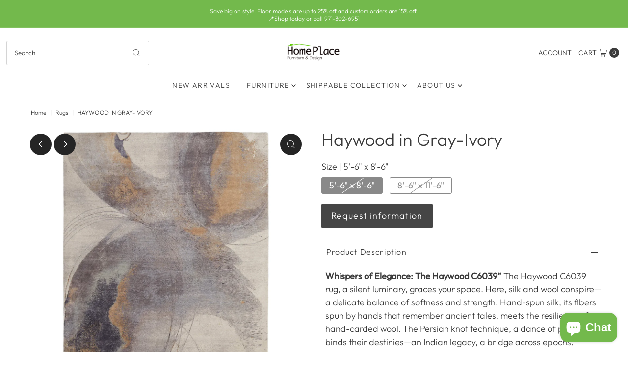

--- FILE ---
content_type: text/html; charset=utf-8
request_url: https://homeplacepdx.com/products/haywood-in-gray-ivory
body_size: 70043
content:
<!DOCTYPE html>
<html class="no-js" lang="en">
<head>
  <meta name="facebook-domain-verification" content="qlmbzjhjynyovfbwvfs1bxm9142j6l" />
  <meta charset="utf-8" />
  <meta name="viewport" content="width=device-width,initial-scale=1">

  <script src="https://p.usestyle.ai" defer id="style-js-plugin"></script>
  <!-- Establish early connection to external domains -->
  <link rel="preconnect" href="https://cdn.shopify.com" crossorigin>
  <link rel="preconnect" href="https://fonts.shopify.com" crossorigin>
  <link rel="preconnect" href="https://monorail-edge.shopifysvc.com">
  <link rel="preconnect" href="//ajax.googleapis.com" crossorigin /><!-- Preload onDomain stylesheets and script libraries -->
  <link rel="preload" href="//homeplacepdx.com/cdn/shop/t/2/assets/stylesheet.css?v=31507128710487252651688153904" as="style">
  <link rel="preload" as="font" href="//homeplacepdx.com/cdn/fonts/outfit/outfit_n3.8c97ae4c4fac7c2ea467a6dc784857f4de7e0e37.woff2" type="font/woff2" crossorigin>
  <link rel="preload" as="font" href="//homeplacepdx.com/cdn/fonts/outfit/outfit_n3.8c97ae4c4fac7c2ea467a6dc784857f4de7e0e37.woff2" type="font/woff2" crossorigin>
  <link rel="preload" as="font" href="//homeplacepdx.com/cdn/fonts/outfit/outfit_n3.8c97ae4c4fac7c2ea467a6dc784857f4de7e0e37.woff2" type="font/woff2" crossorigin>
  <link rel="preload" href="//homeplacepdx.com/cdn/shop/t/2/assets/eventemitter3.min.js?v=27939738353326123541672356295" as="script">
  <link rel="preload" href="//homeplacepdx.com/cdn/shop/t/2/assets/theme.js?v=42059150973065454731687810066" as="script">

  <link rel="shortcut icon" href="//homeplacepdx.com/cdn/shop/files/Untitled_design_58.png?crop=center&height=32&v=1680545082&width=32" type="image/png" />
  <link rel="canonical" href="https://homeplacepdx.com/products/haywood-in-gray-ivory" />

  <title>Haywood in Gray-Ivory &ndash; HomePlace Furniture &amp; Design</title>
  <meta name="description" content="Haywood in Gray Ivory. Indulge in the elegance of Feizy&#39;s custom rugs, now offered at HomePlace Furniture. Shop online or visit our store to explore our curated collection and find the perfect rug for your home." />

  
<meta property="og:image" content="http://homeplacepdx.com/cdn/shop/files/HWDC6039GRYIVY_lg_54dc56a6-c272-4f09-add5-2b92e48edf4b.webp?v=1709320725&width=1024">
  <meta property="og:image:secure_url" content="https://homeplacepdx.com/cdn/shop/files/HWDC6039GRYIVY_lg_54dc56a6-c272-4f09-add5-2b92e48edf4b.webp?v=1709320725&width=1024">
  <meta property="og:image:width" content="1400">
  <meta property="og:image:height" content="1400">

<meta property="og:site_name" content="HomePlace Furniture &amp; Design">



  <meta name="twitter:card" content="summary">


  <meta name="twitter:site" content="@">


  <meta name="twitter:title" content="Haywood in Gray-Ivory">
  <meta name="twitter:description" content="Whispers of Elegance: The Haywood C6039” The Haywood C6039 rug, a silent luminary, graces your space. Here, silk and wool conspire—a delicate balance of softness and strength. Hand-spun silk, its fibe">
  <meta name="twitter:image" content="https://homeplacepdx.com/cdn/shop/files/HWDC6039GRYIVY_lg_54dc56a6-c272-4f09-add5-2b92e48edf4b.webp?v=1709320725&width=1024">
  <meta name="twitter:image:width" content="480">
  <meta name="twitter:image:height" content="480">


  
 <script type="application/ld+json">
   {
     "@context": "https://schema.org",
     "@type": "Product",
     "id": "haywood-in-gray-ivory",
     "url": "https:\/\/homeplacepdx.com\/products\/haywood-in-gray-ivory",
     "image": "\/\/homeplacepdx.com\/cdn\/shop\/files\/HWDC6039GRYIVY_lg_54dc56a6-c272-4f09-add5-2b92e48edf4b.webp?v=1709320725",
     "name": "Haywood in Gray-Ivory",
     "brand": {
        "@type": "Brand",
        "name": "Feizy"
      },
     "description": "\u003cp\u003e\u003cstrong\u003eWhispers of Elegance: The Haywood C6039”\u003c\/strong\u003e\u003cspan\u003e \u003c\/span\u003eThe Haywood C6039 rug, a silent luminary, graces your space. Here, silk and wool conspire—a delicate balance of softness and strength. Hand-spun silk, its fibers spun by hands that remember ancient tales, meets the resilience of hand-carded wool. The Persian knot technique, a dance of precision, binds their destinies—an Indian legacy, a bridge across epochs.\u003c\/p\u003e\n\u003cp\u003eIts cut pile, a secret shared only with those who tread upon it, exudes luxury. Taupe and blue, like forgotten verses, mingle with gold—a palette of opulence. Abstract patterns emerge, an artful rebellion against monotony. The Haywood C6039—an invitation to step into elegance, to let your floors speak in hushed tones.\u003c\/p\u003e\n\u003cp\u003e\u003cstrong\u003eConstruction:\u003cspan\u003e \u003c\/span\u003e\u003c\/strong\u003eHand Knotted\u003c\/p\u003e\n\u003cp\u003e\u003cstrong\u003eContent:\u003cspan\u003e \u003c\/span\u003e\u003c\/strong\u003eWool \u0026amp; Silk\u003c\/p\u003e\n\u003cp\u003e\u003cstrong\u003eOrigin:\u003cspan\u003e \u003c\/span\u003e\u003c\/strong\u003eIndia\u003c\/p\u003e\n\u003cp\u003eHAYWOOD C6039 IN GRAY-IVORY\u003cstrong data-mce-fragment=\"1\"\u003e\u003cbr\u003e\u003cbr\u003eExplore Our Wide Range of \u003cspan data-mce-fragment=\"1\"\u003e\u003cb data-mce-fragment=\"1\"\u003eOptions!\u003cbr data-mce-fragment=\"1\"\u003e\u003c\/b\u003e\u003c\/span\u003e\u003c\/strong\u003e\u003cspan data-mce-fragment=\"1\"\u003eNot seeing the size or color you want? We have an\u003c\/span\u003e\u003cstrong data-mce-fragment=\"1\"\u003e\u003cspan data-mce-fragment=\"1\"\u003e \u003c\/span\u003eextensive selection available\u003c\/strong\u003e\u003cspan data-mce-fragment=\"1\"\u003e, so whether you’re searching for something specific or just browsing, we’ve got you covered. Feel free to reach out at \u003c\/span\u003e\u003cstrong data-mce-fragment=\"1\"\u003e971-302-6951\u003c\/strong\u003e\u003cspan data-mce-fragment=\"1\"\u003e if you need any assistance.\u003c\/span\u003e\u003cbr\u003e\u003cbr\u003e\u003c\/p\u003e","sku": "HWDC6039GRYIVYF99","offers": [
        
        {
           "@type": "Offer",
           "price": "6,684.00",
           "priceCurrency": "USD",
           "availability": "http://schema.org/InStock",
           "priceValidUntil": "2030-01-01",
           "url": "\/products\/haywood-in-gray-ivory"
         },
       
        {
           "@type": "Offer",
           "price": "13,999.00",
           "priceCurrency": "USD",
           "availability": "http://schema.org/InStock",
           "priceValidUntil": "2030-01-01",
           "url": "\/products\/haywood-in-gray-ivory"
         }
       
     ]}
 </script>


  <style data-shopify>
:root {
    --main-family: Outfit;
    --main-weight: 300;
    --main-style: normal;
    --main-spacing: 0em;
    --nav-family: Outfit;
    --nav-weight: 300;
    --nav-style: normal;
    --nav-spacing: 0.1em;
    --heading-family: Outfit;
    --heading-weight: 300;
    --heading-style: 300;
    --heading-spacing: 0em;
    --button-spacing: 0.075em;

    --font-size: 18px;
    --h1-size: 36px;
    --h2-size: 32px;
    --h3-size: 16px;
    --nav-size: 14px;
    --supersize-h3: calc(16px * 2);
    --font-size-large: calc(18px + 2);

    --section-title-border: bottom-only-short;
    --heading-border-weight: 1px;

    --announcement-bar-background: #73b94c;
    --announcement-bar-text-color: #ffffff;
    --top-bar-links-active: #ffffff;
    --top-bar-links-bg-active: #252525;
    --header-wrapper-background: #ffffff;
    --logo-color: ;
    --header-text-color: #3b3b3b;
    --navigation: #ffffff;
    --nav-color: #3b3b3b;
    --background: #ffffff;
    --text-color: #3b3b3b;
    --dotted-color: #d4d4d4;
    --sale-color: #960000;
    --button-color: #3b3b3b;
    --button-text: #ffffff;
    --button-hover: #555555;
    --secondary-button-color: #454545;
    --secondary-button-text: #ffffff;
    --secondary-button-hover: #5f5f5f;
    --directional-background: #252525;
    --directional-color: #ffffff;
    --directional-hover-background: #3f3f3f;
    --swatch-width: 40px;
    --swatch-height: 34px;
    --swatch-tooltip-left: -28px;
    --footer-background: #73b94c;
    --footer-text-color: #ffffff;
    --footer-border-color: 255, 255, 255;
    --cs1-color: #73b94c;
    --cs1-background: #ffffff;
    --cs2-color: #73b94c;
    --cs2-background: #f5f5f5;
    --cs3-color: #ffffff;
    --cs3-background: #73b94c;
    --keyboard-focus: #000000;
    --focus-border-style: dotted;
    --focus-border-weight: 1px;
    --section-padding: 20px;
    --grid-text-alignment: center;
    --posted-color: #6e6e6e;
    --article-title-color: #4d4d4d;
    --article-caption-color: ;
    --close-color: #b3b3b3;
    --text-color-darken-30: #000000;
    --thumbnail-outline-color: #a1a1a1;
    --select-arrow-bg: url(//homeplacepdx.com/cdn/shop/t/2/assets/select-arrow.png?v=112595941721225094991672356295);
    --free-shipping-bg: #c2ad7b;
    --free-shipping-text: #fff;
    --color-filter-size: 26px;

    --error-msg-dark: #e81000;
    --error-msg-light: #ffeae8;
    --success-msg-dark: #007f5f;
    --success-msg-light: #e5fff8;

    --color-body-text: var(--text-color);
    --color-body: var(--background);
    --color-bg: var(--background);

    --star-active: rgb(59, 59, 59);
    --star-inactive: rgb(187, 187, 187);

    --section-rounding: 0px;
    --section-background: transparent;
    --section-overlay-color: 0, 0, 0;
    --section-overlay-opacity: 0;
    --section-button-size: 18px;
    --banner-title: #ffffff;

    --pulse-color: rgba(255, 177, 66, 1);
  }
  @media (max-width: 740px) {
    :root {
      --font-size: calc(18px - (18px * 0.15));
      --nav-size: calc(14px - (14px * 0.15));
      --h1-size: calc(36px - (36px * 0.15));
      --h2-size: calc(32px - (32px * 0.15));
      --h3-size: calc(16px - (16px * 0.15));
      --supersize-h3: calc(16px * 1.5);
    }
  }
</style>


  <link rel="stylesheet" href="//homeplacepdx.com/cdn/shop/t/2/assets/stylesheet.css?v=31507128710487252651688153904" type="text/css">

  <style>
    @font-face {
  font-family: Outfit;
  font-weight: 300;
  font-style: normal;
  font-display: swap;
  src: url("//homeplacepdx.com/cdn/fonts/outfit/outfit_n3.8c97ae4c4fac7c2ea467a6dc784857f4de7e0e37.woff2") format("woff2"),
       url("//homeplacepdx.com/cdn/fonts/outfit/outfit_n3.b50a189ccde91f9bceee88f207c18c09f0b62a7b.woff") format("woff");
}

    @font-face {
  font-family: Outfit;
  font-weight: 300;
  font-style: normal;
  font-display: swap;
  src: url("//homeplacepdx.com/cdn/fonts/outfit/outfit_n3.8c97ae4c4fac7c2ea467a6dc784857f4de7e0e37.woff2") format("woff2"),
       url("//homeplacepdx.com/cdn/fonts/outfit/outfit_n3.b50a189ccde91f9bceee88f207c18c09f0b62a7b.woff") format("woff");
}

    @font-face {
  font-family: Outfit;
  font-weight: 300;
  font-style: normal;
  font-display: swap;
  src: url("//homeplacepdx.com/cdn/fonts/outfit/outfit_n3.8c97ae4c4fac7c2ea467a6dc784857f4de7e0e37.woff2") format("woff2"),
       url("//homeplacepdx.com/cdn/fonts/outfit/outfit_n3.b50a189ccde91f9bceee88f207c18c09f0b62a7b.woff") format("woff");
}

    @font-face {
  font-family: Outfit;
  font-weight: 400;
  font-style: normal;
  font-display: swap;
  src: url("//homeplacepdx.com/cdn/fonts/outfit/outfit_n4.387c2e2715c484a1f1075eb90d64808f1b37ac58.woff2") format("woff2"),
       url("//homeplacepdx.com/cdn/fonts/outfit/outfit_n4.aca8c81f18f62c9baa15c2dc5d1f6dd5442cdc50.woff") format("woff");
}

    
    
  </style>

  <script>window.performance && window.performance.mark && window.performance.mark('shopify.content_for_header.start');</script><meta name="facebook-domain-verification" content="mgb72hw53robw5i80pdhkmookww2i3">
<meta name="google-site-verification" content="EtEXmpp5IxXGiCloBJ3nhq6ginQixjKikYmSrHtiQ7I">
<meta id="shopify-digital-wallet" name="shopify-digital-wallet" content="/69910298914/digital_wallets/dialog">
<meta name="shopify-checkout-api-token" content="e68348e45a65a666b010054eba16ba11">
<meta id="in-context-paypal-metadata" data-shop-id="69910298914" data-venmo-supported="false" data-environment="production" data-locale="en_US" data-paypal-v4="true" data-currency="USD">
<link rel="alternate" type="application/json+oembed" href="https://homeplacepdx.com/products/haywood-in-gray-ivory.oembed">
<script async="async" src="/checkouts/internal/preloads.js?locale=en-US"></script>
<link rel="preconnect" href="https://shop.app" crossorigin="anonymous">
<script async="async" src="https://shop.app/checkouts/internal/preloads.js?locale=en-US&shop_id=69910298914" crossorigin="anonymous"></script>
<script id="apple-pay-shop-capabilities" type="application/json">{"shopId":69910298914,"countryCode":"US","currencyCode":"USD","merchantCapabilities":["supports3DS"],"merchantId":"gid:\/\/shopify\/Shop\/69910298914","merchantName":"HomePlace Furniture \u0026 Design","requiredBillingContactFields":["postalAddress","email","phone"],"requiredShippingContactFields":["postalAddress","email","phone"],"shippingType":"shipping","supportedNetworks":["visa","masterCard","amex","discover","elo","jcb"],"total":{"type":"pending","label":"HomePlace Furniture \u0026 Design","amount":"1.00"},"shopifyPaymentsEnabled":true,"supportsSubscriptions":true}</script>
<script id="shopify-features" type="application/json">{"accessToken":"e68348e45a65a666b010054eba16ba11","betas":["rich-media-storefront-analytics"],"domain":"homeplacepdx.com","predictiveSearch":true,"shopId":69910298914,"locale":"en"}</script>
<script>var Shopify = Shopify || {};
Shopify.shop = "homeplace-furniture-design.myshopify.com";
Shopify.locale = "en";
Shopify.currency = {"active":"USD","rate":"1.0"};
Shopify.country = "US";
Shopify.theme = {"name":"Vantage","id":140343050530,"schema_name":"Vantage","schema_version":"9.3.0","theme_store_id":459,"role":"main"};
Shopify.theme.handle = "null";
Shopify.theme.style = {"id":null,"handle":null};
Shopify.cdnHost = "homeplacepdx.com/cdn";
Shopify.routes = Shopify.routes || {};
Shopify.routes.root = "/";</script>
<script type="module">!function(o){(o.Shopify=o.Shopify||{}).modules=!0}(window);</script>
<script>!function(o){function n(){var o=[];function n(){o.push(Array.prototype.slice.apply(arguments))}return n.q=o,n}var t=o.Shopify=o.Shopify||{};t.loadFeatures=n(),t.autoloadFeatures=n()}(window);</script>
<script>
  window.ShopifyPay = window.ShopifyPay || {};
  window.ShopifyPay.apiHost = "shop.app\/pay";
  window.ShopifyPay.redirectState = null;
</script>
<script id="shop-js-analytics" type="application/json">{"pageType":"product"}</script>
<script defer="defer" async type="module" src="//homeplacepdx.com/cdn/shopifycloud/shop-js/modules/v2/client.init-shop-cart-sync_DtuiiIyl.en.esm.js"></script>
<script defer="defer" async type="module" src="//homeplacepdx.com/cdn/shopifycloud/shop-js/modules/v2/chunk.common_CUHEfi5Q.esm.js"></script>
<script type="module">
  await import("//homeplacepdx.com/cdn/shopifycloud/shop-js/modules/v2/client.init-shop-cart-sync_DtuiiIyl.en.esm.js");
await import("//homeplacepdx.com/cdn/shopifycloud/shop-js/modules/v2/chunk.common_CUHEfi5Q.esm.js");

  window.Shopify.SignInWithShop?.initShopCartSync?.({"fedCMEnabled":true,"windoidEnabled":true});

</script>
<script>
  window.Shopify = window.Shopify || {};
  if (!window.Shopify.featureAssets) window.Shopify.featureAssets = {};
  window.Shopify.featureAssets['shop-js'] = {"shop-cart-sync":["modules/v2/client.shop-cart-sync_DFoTY42P.en.esm.js","modules/v2/chunk.common_CUHEfi5Q.esm.js"],"init-fed-cm":["modules/v2/client.init-fed-cm_D2UNy1i2.en.esm.js","modules/v2/chunk.common_CUHEfi5Q.esm.js"],"init-shop-email-lookup-coordinator":["modules/v2/client.init-shop-email-lookup-coordinator_BQEe2rDt.en.esm.js","modules/v2/chunk.common_CUHEfi5Q.esm.js"],"shop-cash-offers":["modules/v2/client.shop-cash-offers_3CTtReFF.en.esm.js","modules/v2/chunk.common_CUHEfi5Q.esm.js","modules/v2/chunk.modal_BewljZkx.esm.js"],"shop-button":["modules/v2/client.shop-button_C6oxCjDL.en.esm.js","modules/v2/chunk.common_CUHEfi5Q.esm.js"],"init-windoid":["modules/v2/client.init-windoid_5pix8xhK.en.esm.js","modules/v2/chunk.common_CUHEfi5Q.esm.js"],"avatar":["modules/v2/client.avatar_BTnouDA3.en.esm.js"],"init-shop-cart-sync":["modules/v2/client.init-shop-cart-sync_DtuiiIyl.en.esm.js","modules/v2/chunk.common_CUHEfi5Q.esm.js"],"shop-toast-manager":["modules/v2/client.shop-toast-manager_BYv_8cH1.en.esm.js","modules/v2/chunk.common_CUHEfi5Q.esm.js"],"pay-button":["modules/v2/client.pay-button_FnF9EIkY.en.esm.js","modules/v2/chunk.common_CUHEfi5Q.esm.js"],"shop-login-button":["modules/v2/client.shop-login-button_CH1KUpOf.en.esm.js","modules/v2/chunk.common_CUHEfi5Q.esm.js","modules/v2/chunk.modal_BewljZkx.esm.js"],"init-customer-accounts-sign-up":["modules/v2/client.init-customer-accounts-sign-up_aj7QGgYS.en.esm.js","modules/v2/client.shop-login-button_CH1KUpOf.en.esm.js","modules/v2/chunk.common_CUHEfi5Q.esm.js","modules/v2/chunk.modal_BewljZkx.esm.js"],"init-shop-for-new-customer-accounts":["modules/v2/client.init-shop-for-new-customer-accounts_NbnYRf_7.en.esm.js","modules/v2/client.shop-login-button_CH1KUpOf.en.esm.js","modules/v2/chunk.common_CUHEfi5Q.esm.js","modules/v2/chunk.modal_BewljZkx.esm.js"],"init-customer-accounts":["modules/v2/client.init-customer-accounts_ppedhqCH.en.esm.js","modules/v2/client.shop-login-button_CH1KUpOf.en.esm.js","modules/v2/chunk.common_CUHEfi5Q.esm.js","modules/v2/chunk.modal_BewljZkx.esm.js"],"shop-follow-button":["modules/v2/client.shop-follow-button_CMIBBa6u.en.esm.js","modules/v2/chunk.common_CUHEfi5Q.esm.js","modules/v2/chunk.modal_BewljZkx.esm.js"],"lead-capture":["modules/v2/client.lead-capture_But0hIyf.en.esm.js","modules/v2/chunk.common_CUHEfi5Q.esm.js","modules/v2/chunk.modal_BewljZkx.esm.js"],"checkout-modal":["modules/v2/client.checkout-modal_BBxc70dQ.en.esm.js","modules/v2/chunk.common_CUHEfi5Q.esm.js","modules/v2/chunk.modal_BewljZkx.esm.js"],"shop-login":["modules/v2/client.shop-login_hM3Q17Kl.en.esm.js","modules/v2/chunk.common_CUHEfi5Q.esm.js","modules/v2/chunk.modal_BewljZkx.esm.js"],"payment-terms":["modules/v2/client.payment-terms_CAtGlQYS.en.esm.js","modules/v2/chunk.common_CUHEfi5Q.esm.js","modules/v2/chunk.modal_BewljZkx.esm.js"]};
</script>
<script>(function() {
  var isLoaded = false;
  function asyncLoad() {
    if (isLoaded) return;
    isLoaded = true;
    var urls = ["https:\/\/chimpstatic.com\/mcjs-connected\/js\/users\/ef8c5c4481e07a5faa2c3ded1\/70dbbb4953cfbb3fa6454ab5d.js?shop=homeplace-furniture-design.myshopify.com"];
    for (var i = 0; i < urls.length; i++) {
      var s = document.createElement('script');
      s.type = 'text/javascript';
      s.async = true;
      s.src = urls[i];
      var x = document.getElementsByTagName('script')[0];
      x.parentNode.insertBefore(s, x);
    }
  };
  if(window.attachEvent) {
    window.attachEvent('onload', asyncLoad);
  } else {
    window.addEventListener('load', asyncLoad, false);
  }
})();</script>
<script id="__st">var __st={"a":69910298914,"offset":-28800,"reqid":"d2e45886-7b1f-4b11-89dd-e44b58915189-1766581872","pageurl":"homeplacepdx.com\/products\/haywood-in-gray-ivory","u":"3bed677e9a2c","p":"product","rtyp":"product","rid":8930763276578};</script>
<script>window.ShopifyPaypalV4VisibilityTracking = true;</script>
<script id="captcha-bootstrap">!function(){'use strict';const t='contact',e='account',n='new_comment',o=[[t,t],['blogs',n],['comments',n],[t,'customer']],c=[[e,'customer_login'],[e,'guest_login'],[e,'recover_customer_password'],[e,'create_customer']],r=t=>t.map((([t,e])=>`form[action*='/${t}']:not([data-nocaptcha='true']) input[name='form_type'][value='${e}']`)).join(','),a=t=>()=>t?[...document.querySelectorAll(t)].map((t=>t.form)):[];function s(){const t=[...o],e=r(t);return a(e)}const i='password',u='form_key',d=['recaptcha-v3-token','g-recaptcha-response','h-captcha-response',i],f=()=>{try{return window.sessionStorage}catch{return}},m='__shopify_v',_=t=>t.elements[u];function p(t,e,n=!1){try{const o=window.sessionStorage,c=JSON.parse(o.getItem(e)),{data:r}=function(t){const{data:e,action:n}=t;return t[m]||n?{data:e,action:n}:{data:t,action:n}}(c);for(const[e,n]of Object.entries(r))t.elements[e]&&(t.elements[e].value=n);n&&o.removeItem(e)}catch(o){console.error('form repopulation failed',{error:o})}}const l='form_type',E='cptcha';function T(t){t.dataset[E]=!0}const w=window,h=w.document,L='Shopify',v='ce_forms',y='captcha';let A=!1;((t,e)=>{const n=(g='f06e6c50-85a8-45c8-87d0-21a2b65856fe',I='https://cdn.shopify.com/shopifycloud/storefront-forms-hcaptcha/ce_storefront_forms_captcha_hcaptcha.v1.5.2.iife.js',D={infoText:'Protected by hCaptcha',privacyText:'Privacy',termsText:'Terms'},(t,e,n)=>{const o=w[L][v],c=o.bindForm;if(c)return c(t,g,e,D).then(n);var r;o.q.push([[t,g,e,D],n]),r=I,A||(h.body.append(Object.assign(h.createElement('script'),{id:'captcha-provider',async:!0,src:r})),A=!0)});var g,I,D;w[L]=w[L]||{},w[L][v]=w[L][v]||{},w[L][v].q=[],w[L][y]=w[L][y]||{},w[L][y].protect=function(t,e){n(t,void 0,e),T(t)},Object.freeze(w[L][y]),function(t,e,n,w,h,L){const[v,y,A,g]=function(t,e,n){const i=e?o:[],u=t?c:[],d=[...i,...u],f=r(d),m=r(i),_=r(d.filter((([t,e])=>n.includes(e))));return[a(f),a(m),a(_),s()]}(w,h,L),I=t=>{const e=t.target;return e instanceof HTMLFormElement?e:e&&e.form},D=t=>v().includes(t);t.addEventListener('submit',(t=>{const e=I(t);if(!e)return;const n=D(e)&&!e.dataset.hcaptchaBound&&!e.dataset.recaptchaBound,o=_(e),c=g().includes(e)&&(!o||!o.value);(n||c)&&t.preventDefault(),c&&!n&&(function(t){try{if(!f())return;!function(t){const e=f();if(!e)return;const n=_(t);if(!n)return;const o=n.value;o&&e.removeItem(o)}(t);const e=Array.from(Array(32),(()=>Math.random().toString(36)[2])).join('');!function(t,e){_(t)||t.append(Object.assign(document.createElement('input'),{type:'hidden',name:u})),t.elements[u].value=e}(t,e),function(t,e){const n=f();if(!n)return;const o=[...t.querySelectorAll(`input[type='${i}']`)].map((({name:t})=>t)),c=[...d,...o],r={};for(const[a,s]of new FormData(t).entries())c.includes(a)||(r[a]=s);n.setItem(e,JSON.stringify({[m]:1,action:t.action,data:r}))}(t,e)}catch(e){console.error('failed to persist form',e)}}(e),e.submit())}));const S=(t,e)=>{t&&!t.dataset[E]&&(n(t,e.some((e=>e===t))),T(t))};for(const o of['focusin','change'])t.addEventListener(o,(t=>{const e=I(t);D(e)&&S(e,y())}));const B=e.get('form_key'),M=e.get(l),P=B&&M;t.addEventListener('DOMContentLoaded',(()=>{const t=y();if(P)for(const e of t)e.elements[l].value===M&&p(e,B);[...new Set([...A(),...v().filter((t=>'true'===t.dataset.shopifyCaptcha))])].forEach((e=>S(e,t)))}))}(h,new URLSearchParams(w.location.search),n,t,e,['guest_login'])})(!1,!0)}();</script>
<script integrity="sha256-4kQ18oKyAcykRKYeNunJcIwy7WH5gtpwJnB7kiuLZ1E=" data-source-attribution="shopify.loadfeatures" defer="defer" src="//homeplacepdx.com/cdn/shopifycloud/storefront/assets/storefront/load_feature-a0a9edcb.js" crossorigin="anonymous"></script>
<script crossorigin="anonymous" defer="defer" src="//homeplacepdx.com/cdn/shopifycloud/storefront/assets/shopify_pay/storefront-65b4c6d7.js?v=20250812"></script>
<script data-source-attribution="shopify.dynamic_checkout.dynamic.init">var Shopify=Shopify||{};Shopify.PaymentButton=Shopify.PaymentButton||{isStorefrontPortableWallets:!0,init:function(){window.Shopify.PaymentButton.init=function(){};var t=document.createElement("script");t.src="https://homeplacepdx.com/cdn/shopifycloud/portable-wallets/latest/portable-wallets.en.js",t.type="module",document.head.appendChild(t)}};
</script>
<script data-source-attribution="shopify.dynamic_checkout.buyer_consent">
  function portableWalletsHideBuyerConsent(e){var t=document.getElementById("shopify-buyer-consent"),n=document.getElementById("shopify-subscription-policy-button");t&&n&&(t.classList.add("hidden"),t.setAttribute("aria-hidden","true"),n.removeEventListener("click",e))}function portableWalletsShowBuyerConsent(e){var t=document.getElementById("shopify-buyer-consent"),n=document.getElementById("shopify-subscription-policy-button");t&&n&&(t.classList.remove("hidden"),t.removeAttribute("aria-hidden"),n.addEventListener("click",e))}window.Shopify?.PaymentButton&&(window.Shopify.PaymentButton.hideBuyerConsent=portableWalletsHideBuyerConsent,window.Shopify.PaymentButton.showBuyerConsent=portableWalletsShowBuyerConsent);
</script>
<script data-source-attribution="shopify.dynamic_checkout.cart.bootstrap">document.addEventListener("DOMContentLoaded",(function(){function t(){return document.querySelector("shopify-accelerated-checkout-cart, shopify-accelerated-checkout")}if(t())Shopify.PaymentButton.init();else{new MutationObserver((function(e,n){t()&&(Shopify.PaymentButton.init(),n.disconnect())})).observe(document.body,{childList:!0,subtree:!0})}}));
</script>
<link id="shopify-accelerated-checkout-styles" rel="stylesheet" media="screen" href="https://homeplacepdx.com/cdn/shopifycloud/portable-wallets/latest/accelerated-checkout-backwards-compat.css" crossorigin="anonymous">
<style id="shopify-accelerated-checkout-cart">
        #shopify-buyer-consent {
  margin-top: 1em;
  display: inline-block;
  width: 100%;
}

#shopify-buyer-consent.hidden {
  display: none;
}

#shopify-subscription-policy-button {
  background: none;
  border: none;
  padding: 0;
  text-decoration: underline;
  font-size: inherit;
  cursor: pointer;
}

#shopify-subscription-policy-button::before {
  box-shadow: none;
}

      </style>

<script>window.performance && window.performance.mark && window.performance.mark('shopify.content_for_header.end');</script>


  










<script type="text/javascript">
    (function(c,l,a,r,i,t,y){
        c[a]=c[a]||function(){(c[a].q=c[a].q||[]).push(arguments)};
        t=l.createElement(r);t.async=1;t.src="https://www.clarity.ms/tag/"+i;
        y=l.getElementsByTagName(r)[0];y.parentNode.insertBefore(t,y);
    })(window, document, "clarity", "script", "m0s2llk8a1");
</script>
<!-- BEGIN app block: shopify://apps/conversion/blocks/seona_by_styleai/c2fdd8a2-5abf-48be-ab7f-5378cb014677 --><script src="https://p.usestyle.ai" defer></script>

<!-- END app block --><!-- BEGIN app block: shopify://apps/judge-me-reviews/blocks/judgeme_core/61ccd3b1-a9f2-4160-9fe9-4fec8413e5d8 --><!-- Start of Judge.me Core -->




<link rel="dns-prefetch" href="https://cdnwidget.judge.me">
<link rel="dns-prefetch" href="https://cdn.judge.me">
<link rel="dns-prefetch" href="https://cdn1.judge.me">
<link rel="dns-prefetch" href="https://api.judge.me">

<script data-cfasync='false' class='jdgm-settings-script'>window.jdgmSettings={"pagination":5,"disable_web_reviews":false,"badge_no_review_text":"No reviews","badge_n_reviews_text":"{{ n }} review/reviews","hide_badge_preview_if_no_reviews":true,"badge_hide_text":false,"enforce_center_preview_badge":false,"widget_title":"Customer Reviews","widget_open_form_text":"Write a review","widget_close_form_text":"Cancel review","widget_refresh_page_text":"Refresh page","widget_summary_text":"Based on {{ number_of_reviews }} review/reviews","widget_no_review_text":"Be the first to write a review","widget_name_field_text":"Name","widget_verified_name_field_text":"Verified Name (public)","widget_name_placeholder_text":"Enter your name (public)","widget_required_field_error_text":"This field is required.","widget_email_field_text":"Email","widget_verified_email_field_text":"Verified Email (private, can not be edited)","widget_email_placeholder_text":"Enter your email (private)","widget_email_field_error_text":"Please enter a valid email address.","widget_rating_field_text":"Rating","widget_review_title_field_text":"Review Title","widget_review_title_placeholder_text":"Give your review a title","widget_review_body_field_text":"Review","widget_review_body_placeholder_text":"Write your comments here","widget_pictures_field_text":"Picture/Video (optional)","widget_submit_review_text":"Submit Review","widget_submit_verified_review_text":"Submit Verified Review","widget_submit_success_msg_with_auto_publish":"Thank you! Please refresh the page in a few moments to see your review. You can remove or edit your review by logging into \u003ca href='https://judge.me/login' target='_blank' rel='nofollow noopener'\u003eJudge.me\u003c/a\u003e","widget_submit_success_msg_no_auto_publish":"Thank you! Your review will be published as soon as it is approved by the shop admin. You can remove or edit your review by logging into \u003ca href='https://judge.me/login' target='_blank' rel='nofollow noopener'\u003eJudge.me\u003c/a\u003e","widget_show_default_reviews_out_of_total_text":"Showing {{ n_reviews_shown }} out of {{ n_reviews }} reviews.","widget_show_all_link_text":"Show all","widget_show_less_link_text":"Show less","widget_author_said_text":"{{ reviewer_name }} said:","widget_days_text":"{{ n }} days ago","widget_weeks_text":"{{ n }} week/weeks ago","widget_months_text":"{{ n }} month/months ago","widget_years_text":"{{ n }} year/years ago","widget_yesterday_text":"Yesterday","widget_today_text":"Today","widget_replied_text":"\u003e\u003e {{ shop_name }} replied:","widget_read_more_text":"Read more","widget_rating_filter_see_all_text":"See all reviews","widget_sorting_most_recent_text":"Most Recent","widget_sorting_highest_rating_text":"Highest Rating","widget_sorting_lowest_rating_text":"Lowest Rating","widget_sorting_with_pictures_text":"Only Pictures","widget_sorting_most_helpful_text":"Most Helpful","widget_open_question_form_text":"Ask a question","widget_reviews_subtab_text":"Reviews","widget_questions_subtab_text":"Questions","widget_question_label_text":"Question","widget_answer_label_text":"Answer","widget_question_placeholder_text":"Write your question here","widget_submit_question_text":"Submit Question","widget_question_submit_success_text":"Thank you for your question! We will notify you once it gets answered.","verified_badge_text":"Verified","verified_badge_placement":"left-of-reviewer-name","widget_hide_border":false,"widget_social_share":false,"all_reviews_include_out_of_store_products":true,"all_reviews_out_of_store_text":"(out of store)","all_reviews_product_name_prefix_text":"about","enable_review_pictures":true,"widget_product_reviews_subtab_text":"Product Reviews","widget_shop_reviews_subtab_text":"Shop Reviews","widget_write_a_store_review_text":"Write a Store Review","widget_other_languages_heading":"Reviews in Other Languages","widget_sorting_pictures_first_text":"Pictures First","floating_tab_button_name":"★ Reviews","floating_tab_title":"Let customers speak for us","floating_tab_url":"","floating_tab_url_enabled":false,"all_reviews_text_badge_text":"Customers rate us {{ shop.metafields.judgeme.all_reviews_rating | round: 1 }}/5 based on {{ shop.metafields.judgeme.all_reviews_count }} reviews.","all_reviews_text_badge_text_branded_style":"{{ shop.metafields.judgeme.all_reviews_rating | round: 1 }} out of 5 stars based on {{ shop.metafields.judgeme.all_reviews_count }} reviews","all_reviews_text_badge_url":"","featured_carousel_title":"Let customers speak for us","featured_carousel_count_text":"from {{ n }} reviews","featured_carousel_url":"","verified_count_badge_url":"","picture_reminder_submit_button":"Upload Pictures","widget_sorting_videos_first_text":"Videos First","widget_review_pending_text":"Pending","remove_microdata_snippet":true,"preview_badge_no_question_text":"No questions","preview_badge_n_question_text":"{{ number_of_questions }} question/questions","widget_search_bar_placeholder":"Search reviews","widget_sorting_verified_only_text":"Verified only","featured_carousel_verified_badge_enable":true,"featured_carousel_more_reviews_button_text":"Read more reviews","featured_carousel_view_product_button_text":"View product","all_reviews_page_load_more_text":"Load More Reviews","widget_public_name_text":"displayed publicly like","default_reviewer_name_has_non_latin":true,"widget_reviewer_anonymous":"Anonymous","medals_widget_title":"Judge.me Review Medals","widget_invalid_yt_video_url_error_text":"Not a YouTube video URL","widget_max_length_field_error_text":"Please enter no more than {0} characters.","widget_verified_by_shop_text":"Verified by Shop","widget_load_with_code_splitting":true,"widget_ugc_title":"Made by us, Shared by you","widget_ugc_subtitle":"Tag us to see your picture featured in our page","widget_ugc_primary_button_text":"Buy Now","widget_ugc_secondary_button_text":"Load More","widget_ugc_reviews_button_text":"View Reviews","widget_primary_color":"#ffffff","widget_enable_secondary_color":true,"widget_secondary_color":"#000000","widget_summary_average_rating_text":"{{ average_rating }} out of 5","widget_media_grid_title":"Customer photos \u0026 videos","widget_media_grid_see_more_text":"See more","widget_show_product_medals":false,"widget_verified_by_judgeme_text":"Verified by Judge.me","widget_verified_by_judgeme_text_in_store_medals":"Verified by Judge.me","widget_media_field_exceed_quantity_message":"Sorry, we can only accept {{ max_media }} for one review.","widget_media_field_exceed_limit_message":"{{ file_name }} is too large, please select a {{ media_type }} less than {{ size_limit }}MB.","widget_review_submitted_text":"Review Submitted!","widget_question_submitted_text":"Question Submitted!","widget_close_form_text_question":"Cancel","widget_write_your_answer_here_text":"Write your answer here","widget_enabled_branded_link":true,"widget_show_collected_by_judgeme":false,"widget_collected_by_judgeme_text":"collected by Judge.me","widget_load_more_text":"Load More","widget_full_review_text":"Full Review","widget_read_more_reviews_text":"Read More Reviews","widget_read_questions_text":"Read Questions","widget_questions_and_answers_text":"Questions \u0026 Answers","widget_verified_by_text":"Verified by","widget_number_of_reviews_text":"{{ number_of_reviews }} reviews","widget_back_button_text":"Back","widget_next_button_text":"Next","widget_custom_forms_filter_button":"Filters","how_reviews_are_collected":"How reviews are collected?","widget_gdpr_statement":"How we use your data: We’ll only contact you about the review you left, and only if necessary. By submitting your review, you agree to Judge.me’s \u003ca href='https://judge.me/terms' target='_blank' rel='nofollow noopener'\u003eterms\u003c/a\u003e, \u003ca href='https://judge.me/privacy' target='_blank' rel='nofollow noopener'\u003eprivacy\u003c/a\u003e and \u003ca href='https://judge.me/content-policy' target='_blank' rel='nofollow noopener'\u003econtent\u003c/a\u003e policies.","review_snippet_widget_round_border_style":true,"review_snippet_widget_card_color":"#FFFFFF","review_snippet_widget_slider_arrows_background_color":"#FFFFFF","review_snippet_widget_slider_arrows_color":"#000000","review_snippet_widget_star_color":"#339999","preview_badge_product_page_install_preference":true,"review_widget_best_location":true,"platform":"shopify","branding_url":"https://app.judge.me/reviews","branding_text":"Powered by Judge.me","locale":"en","reply_name":"HomePlace Furniture \u0026 Design","widget_version":"3.0","footer":true,"autopublish":true,"review_dates":true,"enable_custom_form":false,"enable_multi_locales_translations":true,"can_be_branded":false,"reply_name_text":"HomePlace Furniture \u0026 Design"};</script> <style class='jdgm-settings-style'>.jdgm-xx{left:0}:root{--jdgm-primary-color: #fff;--jdgm-secondary-color: #000;--jdgm-star-color: #fff;--jdgm-write-review-text-color: white;--jdgm-write-review-bg-color: #ffffff;--jdgm-paginate-color: #fff;--jdgm-border-radius: 0;--jdgm-reviewer-name-color: #ffffff}.jdgm-histogram__bar-content{background-color:#fff}.jdgm-rev[data-verified-buyer=true] .jdgm-rev__icon.jdgm-rev__icon:after,.jdgm-rev__buyer-badge.jdgm-rev__buyer-badge{color:white;background-color:#fff}.jdgm-review-widget--small .jdgm-gallery.jdgm-gallery .jdgm-gallery__thumbnail-link:nth-child(8) .jdgm-gallery__thumbnail-wrapper.jdgm-gallery__thumbnail-wrapper:before{content:"See more"}@media only screen and (min-width: 768px){.jdgm-gallery.jdgm-gallery .jdgm-gallery__thumbnail-link:nth-child(8) .jdgm-gallery__thumbnail-wrapper.jdgm-gallery__thumbnail-wrapper:before{content:"See more"}}.jdgm-prev-badge[data-average-rating='0.00']{display:none !important}.jdgm-author-all-initials{display:none !important}.jdgm-author-last-initial{display:none !important}.jdgm-rev-widg__title{visibility:hidden}.jdgm-rev-widg__summary-text{visibility:hidden}.jdgm-prev-badge__text{visibility:hidden}.jdgm-rev__prod-link-prefix:before{content:'about'}.jdgm-rev__out-of-store-text:before{content:'(out of store)'}@media only screen and (min-width: 768px){.jdgm-rev__pics .jdgm-rev_all-rev-page-picture-separator,.jdgm-rev__pics .jdgm-rev__product-picture{display:none}}@media only screen and (max-width: 768px){.jdgm-rev__pics .jdgm-rev_all-rev-page-picture-separator,.jdgm-rev__pics .jdgm-rev__product-picture{display:none}}.jdgm-preview-badge[data-template="collection"]{display:none !important}.jdgm-preview-badge[data-template="index"]{display:none !important}.jdgm-verified-count-badget[data-from-snippet="true"]{display:none !important}.jdgm-carousel-wrapper[data-from-snippet="true"]{display:none !important}.jdgm-all-reviews-text[data-from-snippet="true"]{display:none !important}.jdgm-medals-section[data-from-snippet="true"]{display:none !important}.jdgm-ugc-media-wrapper[data-from-snippet="true"]{display:none !important}.jdgm-review-snippet-widget .jdgm-rev-snippet-widget__cards-container .jdgm-rev-snippet-card{border-radius:8px;background:#fff}.jdgm-review-snippet-widget .jdgm-rev-snippet-widget__cards-container .jdgm-rev-snippet-card__rev-rating .jdgm-star{color:#399}.jdgm-review-snippet-widget .jdgm-rev-snippet-widget__prev-btn,.jdgm-review-snippet-widget .jdgm-rev-snippet-widget__next-btn{border-radius:50%;background:#fff}.jdgm-review-snippet-widget .jdgm-rev-snippet-widget__prev-btn>svg,.jdgm-review-snippet-widget .jdgm-rev-snippet-widget__next-btn>svg{fill:#000}.jdgm-full-rev-modal.rev-snippet-widget .jm-mfp-container .jm-mfp-content,.jdgm-full-rev-modal.rev-snippet-widget .jm-mfp-container .jdgm-full-rev__icon,.jdgm-full-rev-modal.rev-snippet-widget .jm-mfp-container .jdgm-full-rev__pic-img,.jdgm-full-rev-modal.rev-snippet-widget .jm-mfp-container .jdgm-full-rev__reply{border-radius:8px}.jdgm-full-rev-modal.rev-snippet-widget .jm-mfp-container .jdgm-full-rev[data-verified-buyer="true"] .jdgm-full-rev__icon::after{border-radius:8px}.jdgm-full-rev-modal.rev-snippet-widget .jm-mfp-container .jdgm-full-rev .jdgm-rev__buyer-badge{border-radius:calc( 8px / 2 )}.jdgm-full-rev-modal.rev-snippet-widget .jm-mfp-container .jdgm-full-rev .jdgm-full-rev__replier::before{content:'HomePlace Furniture &amp; Design'}.jdgm-full-rev-modal.rev-snippet-widget .jm-mfp-container .jdgm-full-rev .jdgm-full-rev__product-button{border-radius:calc( 8px * 6 )}
</style> <style class='jdgm-settings-style'></style>

  
  
  
  <style class='jdgm-miracle-styles'>
  @-webkit-keyframes jdgm-spin{0%{-webkit-transform:rotate(0deg);-ms-transform:rotate(0deg);transform:rotate(0deg)}100%{-webkit-transform:rotate(359deg);-ms-transform:rotate(359deg);transform:rotate(359deg)}}@keyframes jdgm-spin{0%{-webkit-transform:rotate(0deg);-ms-transform:rotate(0deg);transform:rotate(0deg)}100%{-webkit-transform:rotate(359deg);-ms-transform:rotate(359deg);transform:rotate(359deg)}}@font-face{font-family:'JudgemeStar';src:url("[data-uri]") format("woff");font-weight:normal;font-style:normal}.jdgm-star{font-family:'JudgemeStar';display:inline !important;text-decoration:none !important;padding:0 4px 0 0 !important;margin:0 !important;font-weight:bold;opacity:1;-webkit-font-smoothing:antialiased;-moz-osx-font-smoothing:grayscale}.jdgm-star:hover{opacity:1}.jdgm-star:last-of-type{padding:0 !important}.jdgm-star.jdgm--on:before{content:"\e000"}.jdgm-star.jdgm--off:before{content:"\e001"}.jdgm-star.jdgm--half:before{content:"\e002"}.jdgm-widget *{margin:0;line-height:1.4;-webkit-box-sizing:border-box;-moz-box-sizing:border-box;box-sizing:border-box;-webkit-overflow-scrolling:touch}.jdgm-hidden{display:none !important;visibility:hidden !important}.jdgm-temp-hidden{display:none}.jdgm-spinner{width:40px;height:40px;margin:auto;border-radius:50%;border-top:2px solid #eee;border-right:2px solid #eee;border-bottom:2px solid #eee;border-left:2px solid #ccc;-webkit-animation:jdgm-spin 0.8s infinite linear;animation:jdgm-spin 0.8s infinite linear}.jdgm-prev-badge{display:block !important}

</style>


  
  
   


<script data-cfasync='false' class='jdgm-script'>
!function(e){window.jdgm=window.jdgm||{},jdgm.CDN_HOST="https://cdnwidget.judge.me/",jdgm.API_HOST="https://api.judge.me/",jdgm.CDN_BASE_URL="https://cdn.shopify.com/extensions/019b3697-792e-7226-8331-acb4ce7d04ed/judgeme-extensions-272/assets/",
jdgm.docReady=function(d){(e.attachEvent?"complete"===e.readyState:"loading"!==e.readyState)?
setTimeout(d,0):e.addEventListener("DOMContentLoaded",d)},jdgm.loadCSS=function(d,t,o,a){
!o&&jdgm.loadCSS.requestedUrls.indexOf(d)>=0||(jdgm.loadCSS.requestedUrls.push(d),
(a=e.createElement("link")).rel="stylesheet",a.class="jdgm-stylesheet",a.media="nope!",
a.href=d,a.onload=function(){this.media="all",t&&setTimeout(t)},e.body.appendChild(a))},
jdgm.loadCSS.requestedUrls=[],jdgm.loadJS=function(e,d){var t=new XMLHttpRequest;
t.onreadystatechange=function(){4===t.readyState&&(Function(t.response)(),d&&d(t.response))},
t.open("GET",e),t.send()},jdgm.docReady((function(){(window.jdgmLoadCSS||e.querySelectorAll(
".jdgm-widget, .jdgm-all-reviews-page").length>0)&&(jdgmSettings.widget_load_with_code_splitting?
parseFloat(jdgmSettings.widget_version)>=3?jdgm.loadCSS(jdgm.CDN_HOST+"widget_v3/base.css"):
jdgm.loadCSS(jdgm.CDN_HOST+"widget/base.css"):jdgm.loadCSS(jdgm.CDN_HOST+"shopify_v2.css"),
jdgm.loadJS(jdgm.CDN_HOST+"loa"+"der.js"))}))}(document);
</script>
<noscript><link rel="stylesheet" type="text/css" media="all" href="https://cdnwidget.judge.me/shopify_v2.css"></noscript>

<!-- BEGIN app snippet: theme_fix_tags --><script>
  (function() {
    var jdgmThemeFixes = null;
    if (!jdgmThemeFixes) return;
    var thisThemeFix = jdgmThemeFixes[Shopify.theme.id];
    if (!thisThemeFix) return;

    if (thisThemeFix.html) {
      document.addEventListener("DOMContentLoaded", function() {
        var htmlDiv = document.createElement('div');
        htmlDiv.classList.add('jdgm-theme-fix-html');
        htmlDiv.innerHTML = thisThemeFix.html;
        document.body.append(htmlDiv);
      });
    };

    if (thisThemeFix.css) {
      var styleTag = document.createElement('style');
      styleTag.classList.add('jdgm-theme-fix-style');
      styleTag.innerHTML = thisThemeFix.css;
      document.head.append(styleTag);
    };

    if (thisThemeFix.js) {
      var scriptTag = document.createElement('script');
      scriptTag.classList.add('jdgm-theme-fix-script');
      scriptTag.innerHTML = thisThemeFix.js;
      document.head.append(scriptTag);
    };
  })();
</script>
<!-- END app snippet -->
<!-- End of Judge.me Core -->



<!-- END app block --><!-- BEGIN app block: shopify://apps/rt-terms-and-conditions-box/blocks/app-embed/17661ca5-aeea-41b9-8091-d8f7233e8b22 --><script type='text/javascript'>
  window.roarJs = window.roarJs || {};
      roarJs.LegalConfig = {
          metafields: {
          shop: "homeplace-furniture-design.myshopify.com",
          settings: {"enabled":"1","param":{"message":"I have read, understood and agreed with your {link}.","error_message":"Please agree to the terms and conditions before making a purchase!","error_display":"dialog","greeting":{"enabled":"0","message":"Please agree to the T\u0026C before purchasing!","delay":"1"},"link_order":["link"],"links":{"link":{"label":"disclaimers \u0026 refund policies.","target":"popup","url":"https:\/\/homeplace-furniture-design.myshopify.com\/policies\/terms-of-service","policy":"refund-policy"}},"force_enabled":"0","optional":"0","optional_message_enabled":"0","optional_message_value":"Thank you! The page will be moved to the checkout page.","optional_checkbox_hidden":"0","time_enabled":"1","time_label":"Agreed to the Terms and Conditions on","checkbox":"3"},"popup":{"title":"Refund Policy","width":"600","button":"Process to Checkout","icon_color":"#197bbd"},"style":{"checkbox":{"size":"20","color":"#50b83c"},"message":{"font":"inherit","size":"18","customized":{"enabled":"1","color":"#212b36","accent":"#2a59e3","error":"#de3618"},"align":"right","padding":{"top":"0","right":"0","bottom":"0","left":"0"}}},"only1":"true","installer":[]},
          moneyFormat: "${{amount}}"
      }
  }
</script>
<script src='https://cdn.shopify.com/extensions/019a2c75-764c-7925-b253-e24466484d41/legal-7/assets/legal.js' defer></script>


<!-- END app block --><script src="https://cdn.shopify.com/extensions/7bc9bb47-adfa-4267-963e-cadee5096caf/inbox-1252/assets/inbox-chat-loader.js" type="text/javascript" defer="defer"></script>
<script src="https://cdn.shopify.com/extensions/019b3697-792e-7226-8331-acb4ce7d04ed/judgeme-extensions-272/assets/loader.js" type="text/javascript" defer="defer"></script>
<link href="https://cdn.shopify.com/extensions/019a2c75-764c-7925-b253-e24466484d41/legal-7/assets/legal.css" rel="stylesheet" type="text/css" media="all">
<script src="https://cdn.shopify.com/extensions/019b2f12-8a1e-7512-861b-12d70f418511/globo-color-swatch-210/assets/globoswatch.js" type="text/javascript" defer="defer"></script>
<link href="https://monorail-edge.shopifysvc.com" rel="dns-prefetch">
<script>(function(){if ("sendBeacon" in navigator && "performance" in window) {try {var session_token_from_headers = performance.getEntriesByType('navigation')[0].serverTiming.find(x => x.name == '_s').description;} catch {var session_token_from_headers = undefined;}var session_cookie_matches = document.cookie.match(/_shopify_s=([^;]*)/);var session_token_from_cookie = session_cookie_matches && session_cookie_matches.length === 2 ? session_cookie_matches[1] : "";var session_token = session_token_from_headers || session_token_from_cookie || "";function handle_abandonment_event(e) {var entries = performance.getEntries().filter(function(entry) {return /monorail-edge.shopifysvc.com/.test(entry.name);});if (!window.abandonment_tracked && entries.length === 0) {window.abandonment_tracked = true;var currentMs = Date.now();var navigation_start = performance.timing.navigationStart;var payload = {shop_id: 69910298914,url: window.location.href,navigation_start,duration: currentMs - navigation_start,session_token,page_type: "product"};window.navigator.sendBeacon("https://monorail-edge.shopifysvc.com/v1/produce", JSON.stringify({schema_id: "online_store_buyer_site_abandonment/1.1",payload: payload,metadata: {event_created_at_ms: currentMs,event_sent_at_ms: currentMs}}));}}window.addEventListener('pagehide', handle_abandonment_event);}}());</script>
<script id="web-pixels-manager-setup">(function e(e,d,r,n,o){if(void 0===o&&(o={}),!Boolean(null===(a=null===(i=window.Shopify)||void 0===i?void 0:i.analytics)||void 0===a?void 0:a.replayQueue)){var i,a;window.Shopify=window.Shopify||{};var t=window.Shopify;t.analytics=t.analytics||{};var s=t.analytics;s.replayQueue=[],s.publish=function(e,d,r){return s.replayQueue.push([e,d,r]),!0};try{self.performance.mark("wpm:start")}catch(e){}var l=function(){var e={modern:/Edge?\/(1{2}[4-9]|1[2-9]\d|[2-9]\d{2}|\d{4,})\.\d+(\.\d+|)|Firefox\/(1{2}[4-9]|1[2-9]\d|[2-9]\d{2}|\d{4,})\.\d+(\.\d+|)|Chrom(ium|e)\/(9{2}|\d{3,})\.\d+(\.\d+|)|(Maci|X1{2}).+ Version\/(15\.\d+|(1[6-9]|[2-9]\d|\d{3,})\.\d+)([,.]\d+|)( \(\w+\)|)( Mobile\/\w+|) Safari\/|Chrome.+OPR\/(9{2}|\d{3,})\.\d+\.\d+|(CPU[ +]OS|iPhone[ +]OS|CPU[ +]iPhone|CPU IPhone OS|CPU iPad OS)[ +]+(15[._]\d+|(1[6-9]|[2-9]\d|\d{3,})[._]\d+)([._]\d+|)|Android:?[ /-](13[3-9]|1[4-9]\d|[2-9]\d{2}|\d{4,})(\.\d+|)(\.\d+|)|Android.+Firefox\/(13[5-9]|1[4-9]\d|[2-9]\d{2}|\d{4,})\.\d+(\.\d+|)|Android.+Chrom(ium|e)\/(13[3-9]|1[4-9]\d|[2-9]\d{2}|\d{4,})\.\d+(\.\d+|)|SamsungBrowser\/([2-9]\d|\d{3,})\.\d+/,legacy:/Edge?\/(1[6-9]|[2-9]\d|\d{3,})\.\d+(\.\d+|)|Firefox\/(5[4-9]|[6-9]\d|\d{3,})\.\d+(\.\d+|)|Chrom(ium|e)\/(5[1-9]|[6-9]\d|\d{3,})\.\d+(\.\d+|)([\d.]+$|.*Safari\/(?![\d.]+ Edge\/[\d.]+$))|(Maci|X1{2}).+ Version\/(10\.\d+|(1[1-9]|[2-9]\d|\d{3,})\.\d+)([,.]\d+|)( \(\w+\)|)( Mobile\/\w+|) Safari\/|Chrome.+OPR\/(3[89]|[4-9]\d|\d{3,})\.\d+\.\d+|(CPU[ +]OS|iPhone[ +]OS|CPU[ +]iPhone|CPU IPhone OS|CPU iPad OS)[ +]+(10[._]\d+|(1[1-9]|[2-9]\d|\d{3,})[._]\d+)([._]\d+|)|Android:?[ /-](13[3-9]|1[4-9]\d|[2-9]\d{2}|\d{4,})(\.\d+|)(\.\d+|)|Mobile Safari.+OPR\/([89]\d|\d{3,})\.\d+\.\d+|Android.+Firefox\/(13[5-9]|1[4-9]\d|[2-9]\d{2}|\d{4,})\.\d+(\.\d+|)|Android.+Chrom(ium|e)\/(13[3-9]|1[4-9]\d|[2-9]\d{2}|\d{4,})\.\d+(\.\d+|)|Android.+(UC? ?Browser|UCWEB|U3)[ /]?(15\.([5-9]|\d{2,})|(1[6-9]|[2-9]\d|\d{3,})\.\d+)\.\d+|SamsungBrowser\/(5\.\d+|([6-9]|\d{2,})\.\d+)|Android.+MQ{2}Browser\/(14(\.(9|\d{2,})|)|(1[5-9]|[2-9]\d|\d{3,})(\.\d+|))(\.\d+|)|K[Aa][Ii]OS\/(3\.\d+|([4-9]|\d{2,})\.\d+)(\.\d+|)/},d=e.modern,r=e.legacy,n=navigator.userAgent;return n.match(d)?"modern":n.match(r)?"legacy":"unknown"}(),u="modern"===l?"modern":"legacy",c=(null!=n?n:{modern:"",legacy:""})[u],f=function(e){return[e.baseUrl,"/wpm","/b",e.hashVersion,"modern"===e.buildTarget?"m":"l",".js"].join("")}({baseUrl:d,hashVersion:r,buildTarget:u}),m=function(e){var d=e.version,r=e.bundleTarget,n=e.surface,o=e.pageUrl,i=e.monorailEndpoint;return{emit:function(e){var a=e.status,t=e.errorMsg,s=(new Date).getTime(),l=JSON.stringify({metadata:{event_sent_at_ms:s},events:[{schema_id:"web_pixels_manager_load/3.1",payload:{version:d,bundle_target:r,page_url:o,status:a,surface:n,error_msg:t},metadata:{event_created_at_ms:s}}]});if(!i)return console&&console.warn&&console.warn("[Web Pixels Manager] No Monorail endpoint provided, skipping logging."),!1;try{return self.navigator.sendBeacon.bind(self.navigator)(i,l)}catch(e){}var u=new XMLHttpRequest;try{return u.open("POST",i,!0),u.setRequestHeader("Content-Type","text/plain"),u.send(l),!0}catch(e){return console&&console.warn&&console.warn("[Web Pixels Manager] Got an unhandled error while logging to Monorail."),!1}}}}({version:r,bundleTarget:l,surface:e.surface,pageUrl:self.location.href,monorailEndpoint:e.monorailEndpoint});try{o.browserTarget=l,function(e){var d=e.src,r=e.async,n=void 0===r||r,o=e.onload,i=e.onerror,a=e.sri,t=e.scriptDataAttributes,s=void 0===t?{}:t,l=document.createElement("script"),u=document.querySelector("head"),c=document.querySelector("body");if(l.async=n,l.src=d,a&&(l.integrity=a,l.crossOrigin="anonymous"),s)for(var f in s)if(Object.prototype.hasOwnProperty.call(s,f))try{l.dataset[f]=s[f]}catch(e){}if(o&&l.addEventListener("load",o),i&&l.addEventListener("error",i),u)u.appendChild(l);else{if(!c)throw new Error("Did not find a head or body element to append the script");c.appendChild(l)}}({src:f,async:!0,onload:function(){if(!function(){var e,d;return Boolean(null===(d=null===(e=window.Shopify)||void 0===e?void 0:e.analytics)||void 0===d?void 0:d.initialized)}()){var d=window.webPixelsManager.init(e)||void 0;if(d){var r=window.Shopify.analytics;r.replayQueue.forEach((function(e){var r=e[0],n=e[1],o=e[2];d.publishCustomEvent(r,n,o)})),r.replayQueue=[],r.publish=d.publishCustomEvent,r.visitor=d.visitor,r.initialized=!0}}},onerror:function(){return m.emit({status:"failed",errorMsg:"".concat(f," has failed to load")})},sri:function(e){var d=/^sha384-[A-Za-z0-9+/=]+$/;return"string"==typeof e&&d.test(e)}(c)?c:"",scriptDataAttributes:o}),m.emit({status:"loading"})}catch(e){m.emit({status:"failed",errorMsg:(null==e?void 0:e.message)||"Unknown error"})}}})({shopId: 69910298914,storefrontBaseUrl: "https://homeplacepdx.com",extensionsBaseUrl: "https://extensions.shopifycdn.com/cdn/shopifycloud/web-pixels-manager",monorailEndpoint: "https://monorail-edge.shopifysvc.com/unstable/produce_batch",surface: "storefront-renderer",enabledBetaFlags: ["2dca8a86","a0d5f9d2"],webPixelsConfigList: [{"id":"1540161826","configuration":"{\"webPixelName\":\"Judge.me\"}","eventPayloadVersion":"v1","runtimeContext":"STRICT","scriptVersion":"34ad157958823915625854214640f0bf","type":"APP","apiClientId":683015,"privacyPurposes":["ANALYTICS"],"dataSharingAdjustments":{"protectedCustomerApprovalScopes":["read_customer_email","read_customer_name","read_customer_personal_data","read_customer_phone"]}},{"id":"855507234","configuration":"{\"config\":\"{\\\"pixel_id\\\":\\\"G-M3G5962P9D\\\",\\\"target_country\\\":\\\"US\\\",\\\"gtag_events\\\":[{\\\"type\\\":\\\"begin_checkout\\\",\\\"action_label\\\":\\\"G-M3G5962P9D\\\"},{\\\"type\\\":\\\"search\\\",\\\"action_label\\\":\\\"G-M3G5962P9D\\\"},{\\\"type\\\":\\\"view_item\\\",\\\"action_label\\\":[\\\"G-M3G5962P9D\\\",\\\"MC-PYXHV5H50D\\\"]},{\\\"type\\\":\\\"purchase\\\",\\\"action_label\\\":[\\\"G-M3G5962P9D\\\",\\\"MC-PYXHV5H50D\\\"]},{\\\"type\\\":\\\"page_view\\\",\\\"action_label\\\":[\\\"G-M3G5962P9D\\\",\\\"MC-PYXHV5H50D\\\"]},{\\\"type\\\":\\\"add_payment_info\\\",\\\"action_label\\\":\\\"G-M3G5962P9D\\\"},{\\\"type\\\":\\\"add_to_cart\\\",\\\"action_label\\\":\\\"G-M3G5962P9D\\\"}],\\\"enable_monitoring_mode\\\":false}\"}","eventPayloadVersion":"v1","runtimeContext":"OPEN","scriptVersion":"b2a88bafab3e21179ed38636efcd8a93","type":"APP","apiClientId":1780363,"privacyPurposes":[],"dataSharingAdjustments":{"protectedCustomerApprovalScopes":["read_customer_address","read_customer_email","read_customer_name","read_customer_personal_data","read_customer_phone"]}},{"id":"717127970","configuration":"{\"pixelCode\":\"CPUA41JC77U64Q1U0R8G\"}","eventPayloadVersion":"v1","runtimeContext":"STRICT","scriptVersion":"22e92c2ad45662f435e4801458fb78cc","type":"APP","apiClientId":4383523,"privacyPurposes":["ANALYTICS","MARKETING","SALE_OF_DATA"],"dataSharingAdjustments":{"protectedCustomerApprovalScopes":["read_customer_address","read_customer_email","read_customer_name","read_customer_personal_data","read_customer_phone"]}},{"id":"366346530","configuration":"{\"pixel_id\":\"502593482022847\",\"pixel_type\":\"facebook_pixel\",\"metaapp_system_user_token\":\"-\"}","eventPayloadVersion":"v1","runtimeContext":"OPEN","scriptVersion":"ca16bc87fe92b6042fbaa3acc2fbdaa6","type":"APP","apiClientId":2329312,"privacyPurposes":["ANALYTICS","MARKETING","SALE_OF_DATA"],"dataSharingAdjustments":{"protectedCustomerApprovalScopes":["read_customer_address","read_customer_email","read_customer_name","read_customer_personal_data","read_customer_phone"]}},{"id":"178520354","configuration":"{\"tagID\":\"2613473447949\"}","eventPayloadVersion":"v1","runtimeContext":"STRICT","scriptVersion":"18031546ee651571ed29edbe71a3550b","type":"APP","apiClientId":3009811,"privacyPurposes":["ANALYTICS","MARKETING","SALE_OF_DATA"],"dataSharingAdjustments":{"protectedCustomerApprovalScopes":["read_customer_address","read_customer_email","read_customer_name","read_customer_personal_data","read_customer_phone"]}},{"id":"131629346","configuration":"{\"myshopifyDomain\":\"homeplace-furniture-design.myshopify.com\"}","eventPayloadVersion":"v1","runtimeContext":"STRICT","scriptVersion":"23b97d18e2aa74363140dc29c9284e87","type":"APP","apiClientId":2775569,"privacyPurposes":["ANALYTICS","MARKETING","SALE_OF_DATA"],"dataSharingAdjustments":{"protectedCustomerApprovalScopes":["read_customer_address","read_customer_email","read_customer_name","read_customer_phone","read_customer_personal_data"]}},{"id":"shopify-app-pixel","configuration":"{}","eventPayloadVersion":"v1","runtimeContext":"STRICT","scriptVersion":"0450","apiClientId":"shopify-pixel","type":"APP","privacyPurposes":["ANALYTICS","MARKETING"]},{"id":"shopify-custom-pixel","eventPayloadVersion":"v1","runtimeContext":"LAX","scriptVersion":"0450","apiClientId":"shopify-pixel","type":"CUSTOM","privacyPurposes":["ANALYTICS","MARKETING"]}],isMerchantRequest: false,initData: {"shop":{"name":"HomePlace Furniture \u0026 Design","paymentSettings":{"currencyCode":"USD"},"myshopifyDomain":"homeplace-furniture-design.myshopify.com","countryCode":"US","storefrontUrl":"https:\/\/homeplacepdx.com"},"customer":null,"cart":null,"checkout":null,"productVariants":[{"price":{"amount":6684.0,"currencyCode":"USD"},"product":{"title":"Haywood in Gray-Ivory","vendor":"Feizy","id":"8930763276578","untranslatedTitle":"Haywood in Gray-Ivory","url":"\/products\/haywood-in-gray-ivory","type":"rugs"},"id":"47678244684066","image":{"src":"\/\/homeplacepdx.com\/cdn\/shop\/files\/HWDC6039GRYIVY_lg.webp?v=1709320517"},"sku":"HWDC6039GRYIVYF99","title":"5'-6\" x 8'-6\"","untranslatedTitle":"5'-6\" x 8'-6\""},{"price":{"amount":13999.0,"currencyCode":"USD"},"product":{"title":"Haywood in Gray-Ivory","vendor":"Feizy","id":"8930763276578","untranslatedTitle":"Haywood in Gray-Ivory","url":"\/products\/haywood-in-gray-ivory","type":"rugs"},"id":"47678244716834","image":{"src":"\/\/homeplacepdx.com\/cdn\/shop\/files\/HWDC6039GRYIVY_lg.webp?v=1709320517"},"sku":"HWDC6039GRYIVYF100","title":"8'-6\" x 11'-6\"","untranslatedTitle":"8'-6\" x 11'-6\""}],"purchasingCompany":null},},"https://homeplacepdx.com/cdn","da62cc92w68dfea28pcf9825a4m392e00d0",{"modern":"","legacy":""},{"shopId":"69910298914","storefrontBaseUrl":"https:\/\/homeplacepdx.com","extensionBaseUrl":"https:\/\/extensions.shopifycdn.com\/cdn\/shopifycloud\/web-pixels-manager","surface":"storefront-renderer","enabledBetaFlags":"[\"2dca8a86\", \"a0d5f9d2\"]","isMerchantRequest":"false","hashVersion":"da62cc92w68dfea28pcf9825a4m392e00d0","publish":"custom","events":"[[\"page_viewed\",{}],[\"product_viewed\",{\"productVariant\":{\"price\":{\"amount\":6684.0,\"currencyCode\":\"USD\"},\"product\":{\"title\":\"Haywood in Gray-Ivory\",\"vendor\":\"Feizy\",\"id\":\"8930763276578\",\"untranslatedTitle\":\"Haywood in Gray-Ivory\",\"url\":\"\/products\/haywood-in-gray-ivory\",\"type\":\"rugs\"},\"id\":\"47678244684066\",\"image\":{\"src\":\"\/\/homeplacepdx.com\/cdn\/shop\/files\/HWDC6039GRYIVY_lg.webp?v=1709320517\"},\"sku\":\"HWDC6039GRYIVYF99\",\"title\":\"5'-6\\\" x 8'-6\\\"\",\"untranslatedTitle\":\"5'-6\\\" x 8'-6\\\"\"}}]]"});</script><script>
  window.ShopifyAnalytics = window.ShopifyAnalytics || {};
  window.ShopifyAnalytics.meta = window.ShopifyAnalytics.meta || {};
  window.ShopifyAnalytics.meta.currency = 'USD';
  var meta = {"product":{"id":8930763276578,"gid":"gid:\/\/shopify\/Product\/8930763276578","vendor":"Feizy","type":"rugs","handle":"haywood-in-gray-ivory","variants":[{"id":47678244684066,"price":668400,"name":"Haywood in Gray-Ivory - 5'-6\" x 8'-6\"","public_title":"5'-6\" x 8'-6\"","sku":"HWDC6039GRYIVYF99"},{"id":47678244716834,"price":1399900,"name":"Haywood in Gray-Ivory - 8'-6\" x 11'-6\"","public_title":"8'-6\" x 11'-6\"","sku":"HWDC6039GRYIVYF100"}],"remote":false},"page":{"pageType":"product","resourceType":"product","resourceId":8930763276578,"requestId":"d2e45886-7b1f-4b11-89dd-e44b58915189-1766581872"}};
  for (var attr in meta) {
    window.ShopifyAnalytics.meta[attr] = meta[attr];
  }
</script>
<script class="analytics">
  (function () {
    var customDocumentWrite = function(content) {
      var jquery = null;

      if (window.jQuery) {
        jquery = window.jQuery;
      } else if (window.Checkout && window.Checkout.$) {
        jquery = window.Checkout.$;
      }

      if (jquery) {
        jquery('body').append(content);
      }
    };

    var hasLoggedConversion = function(token) {
      if (token) {
        return document.cookie.indexOf('loggedConversion=' + token) !== -1;
      }
      return false;
    }

    var setCookieIfConversion = function(token) {
      if (token) {
        var twoMonthsFromNow = new Date(Date.now());
        twoMonthsFromNow.setMonth(twoMonthsFromNow.getMonth() + 2);

        document.cookie = 'loggedConversion=' + token + '; expires=' + twoMonthsFromNow;
      }
    }

    var trekkie = window.ShopifyAnalytics.lib = window.trekkie = window.trekkie || [];
    if (trekkie.integrations) {
      return;
    }
    trekkie.methods = [
      'identify',
      'page',
      'ready',
      'track',
      'trackForm',
      'trackLink'
    ];
    trekkie.factory = function(method) {
      return function() {
        var args = Array.prototype.slice.call(arguments);
        args.unshift(method);
        trekkie.push(args);
        return trekkie;
      };
    };
    for (var i = 0; i < trekkie.methods.length; i++) {
      var key = trekkie.methods[i];
      trekkie[key] = trekkie.factory(key);
    }
    trekkie.load = function(config) {
      trekkie.config = config || {};
      trekkie.config.initialDocumentCookie = document.cookie;
      var first = document.getElementsByTagName('script')[0];
      var script = document.createElement('script');
      script.type = 'text/javascript';
      script.onerror = function(e) {
        var scriptFallback = document.createElement('script');
        scriptFallback.type = 'text/javascript';
        scriptFallback.onerror = function(error) {
                var Monorail = {
      produce: function produce(monorailDomain, schemaId, payload) {
        var currentMs = new Date().getTime();
        var event = {
          schema_id: schemaId,
          payload: payload,
          metadata: {
            event_created_at_ms: currentMs,
            event_sent_at_ms: currentMs
          }
        };
        return Monorail.sendRequest("https://" + monorailDomain + "/v1/produce", JSON.stringify(event));
      },
      sendRequest: function sendRequest(endpointUrl, payload) {
        // Try the sendBeacon API
        if (window && window.navigator && typeof window.navigator.sendBeacon === 'function' && typeof window.Blob === 'function' && !Monorail.isIos12()) {
          var blobData = new window.Blob([payload], {
            type: 'text/plain'
          });

          if (window.navigator.sendBeacon(endpointUrl, blobData)) {
            return true;
          } // sendBeacon was not successful

        } // XHR beacon

        var xhr = new XMLHttpRequest();

        try {
          xhr.open('POST', endpointUrl);
          xhr.setRequestHeader('Content-Type', 'text/plain');
          xhr.send(payload);
        } catch (e) {
          console.log(e);
        }

        return false;
      },
      isIos12: function isIos12() {
        return window.navigator.userAgent.lastIndexOf('iPhone; CPU iPhone OS 12_') !== -1 || window.navigator.userAgent.lastIndexOf('iPad; CPU OS 12_') !== -1;
      }
    };
    Monorail.produce('monorail-edge.shopifysvc.com',
      'trekkie_storefront_load_errors/1.1',
      {shop_id: 69910298914,
      theme_id: 140343050530,
      app_name: "storefront",
      context_url: window.location.href,
      source_url: "//homeplacepdx.com/cdn/s/trekkie.storefront.8f32c7f0b513e73f3235c26245676203e1209161.min.js"});

        };
        scriptFallback.async = true;
        scriptFallback.src = '//homeplacepdx.com/cdn/s/trekkie.storefront.8f32c7f0b513e73f3235c26245676203e1209161.min.js';
        first.parentNode.insertBefore(scriptFallback, first);
      };
      script.async = true;
      script.src = '//homeplacepdx.com/cdn/s/trekkie.storefront.8f32c7f0b513e73f3235c26245676203e1209161.min.js';
      first.parentNode.insertBefore(script, first);
    };
    trekkie.load(
      {"Trekkie":{"appName":"storefront","development":false,"defaultAttributes":{"shopId":69910298914,"isMerchantRequest":null,"themeId":140343050530,"themeCityHash":"3343407085386400874","contentLanguage":"en","currency":"USD","eventMetadataId":"3cf5bd7a-9f0d-4dea-9933-1892e2c40ecd"},"isServerSideCookieWritingEnabled":true,"monorailRegion":"shop_domain","enabledBetaFlags":["65f19447"]},"Session Attribution":{},"S2S":{"facebookCapiEnabled":true,"source":"trekkie-storefront-renderer","apiClientId":580111}}
    );

    var loaded = false;
    trekkie.ready(function() {
      if (loaded) return;
      loaded = true;

      window.ShopifyAnalytics.lib = window.trekkie;

      var originalDocumentWrite = document.write;
      document.write = customDocumentWrite;
      try { window.ShopifyAnalytics.merchantGoogleAnalytics.call(this); } catch(error) {};
      document.write = originalDocumentWrite;

      window.ShopifyAnalytics.lib.page(null,{"pageType":"product","resourceType":"product","resourceId":8930763276578,"requestId":"d2e45886-7b1f-4b11-89dd-e44b58915189-1766581872","shopifyEmitted":true});

      var match = window.location.pathname.match(/checkouts\/(.+)\/(thank_you|post_purchase)/)
      var token = match? match[1]: undefined;
      if (!hasLoggedConversion(token)) {
        setCookieIfConversion(token);
        window.ShopifyAnalytics.lib.track("Viewed Product",{"currency":"USD","variantId":47678244684066,"productId":8930763276578,"productGid":"gid:\/\/shopify\/Product\/8930763276578","name":"Haywood in Gray-Ivory - 5'-6\" x 8'-6\"","price":"6684.00","sku":"HWDC6039GRYIVYF99","brand":"Feizy","variant":"5'-6\" x 8'-6\"","category":"rugs","nonInteraction":true,"remote":false},undefined,undefined,{"shopifyEmitted":true});
      window.ShopifyAnalytics.lib.track("monorail:\/\/trekkie_storefront_viewed_product\/1.1",{"currency":"USD","variantId":47678244684066,"productId":8930763276578,"productGid":"gid:\/\/shopify\/Product\/8930763276578","name":"Haywood in Gray-Ivory - 5'-6\" x 8'-6\"","price":"6684.00","sku":"HWDC6039GRYIVYF99","brand":"Feizy","variant":"5'-6\" x 8'-6\"","category":"rugs","nonInteraction":true,"remote":false,"referer":"https:\/\/homeplacepdx.com\/products\/haywood-in-gray-ivory"});
      }
    });


        var eventsListenerScript = document.createElement('script');
        eventsListenerScript.async = true;
        eventsListenerScript.src = "//homeplacepdx.com/cdn/shopifycloud/storefront/assets/shop_events_listener-3da45d37.js";
        document.getElementsByTagName('head')[0].appendChild(eventsListenerScript);

})();</script>
<script
  defer
  src="https://homeplacepdx.com/cdn/shopifycloud/perf-kit/shopify-perf-kit-2.1.2.min.js"
  data-application="storefront-renderer"
  data-shop-id="69910298914"
  data-render-region="gcp-us-central1"
  data-page-type="product"
  data-theme-instance-id="140343050530"
  data-theme-name="Vantage"
  data-theme-version="9.3.0"
  data-monorail-region="shop_domain"
  data-resource-timing-sampling-rate="10"
  data-shs="true"
  data-shs-beacon="true"
  data-shs-export-with-fetch="true"
  data-shs-logs-sample-rate="1"
  data-shs-beacon-endpoint="https://homeplacepdx.com/api/collect"
></script>
</head>

<body class="gridlock product-request-info-no-price template-product-request-info-no-price js-slideout-toggle-wrapper js-modal-toggle-wrapper theme-features__section-titles--bottom-only-short theme-features__image-ratio--as-is theme-features__grid-text-alignment--center theme-features__product-variants--swatches theme-features__color-swatch-style--circle theme-features__ajax-cart-method--page_only theme-features__upcase-nav--true theme-features__button-shape--rounded">
  <div class="js-slideout-overlay site-overlay"></div>
  <div class="js-modal-overlay site-overlay"></div>

  <aside class="slideout slideout__drawer-left" data-wau-slideout="mobile-navigation" id="slideout-mobile-navigation">
   <div id="shopify-section-mobile-navigation" class="shopify-section"><nav class="mobile-menu" role="navigation" data-section-loaded="false" data-section-id="mobile-navigation" data-section-type="mobile-navigation">
  <div class="slideout__trigger--close">
    <button class="slideout__trigger-mobile-menu js-slideout-close" data-slideout-direction="left" aria-label="Close navigation" tabindex="0" type="button" name="button">
      <div class="icn-close"></div>
    </button>
  </div>
  
    
        <div class="mobile-menu__block mobile-menu__search" ><predictive-search
            data-routes="/search/suggest"
            data-show-only-products="true"
            data-results-per-resource="6"
            data-input-selector='input[name="q"]'
            data-results-selector="#predictive-search"
            ><form action="/search" method="get">
            <label class="visually-hidden" for="q--mobile-navigation">Search</label>
            <input
              type="text"
              name="q"
              id="q--mobile-navigation"
              class="search__input"
              placeholder="Search"
              value=""role="combobox"
                aria-expanded="false"
                aria-owns="predictive-search-results-list"
                aria-controls="predictive-search-results-list"
                aria-haspopup="listbox"
                aria-autocomplete="list"
                autocorrect="off"
                autocomplete="off"
                autocapitalize="off"
                spellcheck="false"/>
            <input name="options[prefix]" type="hidden" value="last">

            
              <input type="hidden" name="type" value="product">
            
<div id="predictive-search" class="predictive-search" tabindex="-1"></div></form></predictive-search></div>
      
  
    

        
        

        <ul class="js-accordion js-accordion-mobile-nav c-accordion c-accordion--mobile-nav c-accordion--1603134"
            id="c-accordion--1603134"
            

            data-accordion-family="mobile-navigation"

             >

          

          

            

            
            <li>
              <a class="js-accordion-link c-accordion__link" href="/collections/new-arrivals">New Arrivals</a>
            </li>
            
          

            

            

              

              
              

              <li class="js-accordion-header c-accordion__header">
                <a class="js-accordion-link c-accordion__link" href="/collections/furniture">Furniture</a>
                <button class="dropdown-arrow" aria-label="Furniture" data-toggle="accordion" aria-expanded="false" aria-controls="c-accordion__panel--1603134-2" >
                  
  
    <svg class="vantage--apollo-down-carrot c-accordion__header--icon vib-center" height="6px" version="1.1" xmlns="http://www.w3.org/2000/svg" xmlns:xlink="http://www.w3.org/1999/xlink" x="0px" y="0px"
    	 viewBox="0 0 20 13.3" xml:space="preserve">
      <g class="hover-fill" fill="#454545">
        <polygon points="17.7,0 10,8.3 2.3,0 0,2.5 10,13.3 20,2.5 "/>
      </g>
      <style>.c-accordion__header .vantage--apollo-down-carrot:hover .hover-fill { fill: #454545;}</style>
    </svg>
  









                </button>
              </li>

              <li class="c-accordion__panel c-accordion__panel--1603134-2" id="c-accordion__panel--1603134-2" data-parent="#c-accordion--1603134">

                

                <ul class="js-accordion js-accordion-mobile-nav c-accordion c-accordion--mobile-nav c-accordion--mobile-nav__inner c-accordion--1603134-1" id="c-accordion--1603134-1">

                  
                    
                    <li>
                      <a class="js-accordion-link c-accordion__link" href="/collections/furniture">Shop All Furniture</a>
                    </li>
                    
                  
                    

                        
                        

                        <li class="js-accordion-header c-accordion__header">
                          <a class="js-accordion-link c-accordion__link" href="/collections/living">Living Room</a>
                          <button class="dropdown-arrow" aria-label="Living Room" data-toggle="accordion" aria-expanded="false" aria-controls="c-accordion__panel--1603134-2-2" >
                            
  
    <svg class="vantage--apollo-down-carrot c-accordion__header--icon vib-center" height="6px" version="1.1" xmlns="http://www.w3.org/2000/svg" xmlns:xlink="http://www.w3.org/1999/xlink" x="0px" y="0px"
    	 viewBox="0 0 20 13.3" xml:space="preserve">
      <g class="hover-fill" fill="#454545">
        <polygon points="17.7,0 10,8.3 2.3,0 0,2.5 10,13.3 20,2.5 "/>
      </g>
      <style>.c-accordion__header .vantage--apollo-down-carrot:hover .hover-fill { fill: #454545;}</style>
    </svg>
  









                          </button>
                        </li>

                        <li class="c-accordion__panel c-accordion__panel--1603134-2-2" id="c-accordion__panel--1603134-2-2" data-parent="#c-accordion--1603134-1">
                          <ul>
                            

                              <li>
                                <a class="js-accordion-link c-accordion__link" href="/collections/living">Shop All</a>
                              </li>

                            

                              <li>
                                <a class="js-accordion-link c-accordion__link" href="/collections/sofas-loveseats">Sofas</a>
                              </li>

                            

                              <li>
                                <a class="js-accordion-link c-accordion__link" href="/collections/sectionals">Sectionals</a>
                              </li>

                            

                              <li>
                                <a class="js-accordion-link c-accordion__link" href="/collections/recliners">Recliners</a>
                              </li>

                            

                              <li>
                                <a class="js-accordion-link c-accordion__link" href="/collections/chairs/living">Chairs</a>
                              </li>

                            

                              <li>
                                <a class="js-accordion-link c-accordion__link" href="/collections/living-room-tables">Tables</a>
                              </li>

                            

                              <li>
                                <a class="js-accordion-link c-accordion__link" href="/collections/living-room-storage">Storage</a>
                              </li>

                            
                          </ul>
                        </li>
                    
                  
                    

                        
                        

                        <li class="js-accordion-header c-accordion__header">
                          <a class="js-accordion-link c-accordion__link" href="/collections/dining">Dining Room</a>
                          <button class="dropdown-arrow" aria-label="Dining Room" data-toggle="accordion" aria-expanded="false" aria-controls="c-accordion__panel--1603134-2-3" >
                            
  
    <svg class="vantage--apollo-down-carrot c-accordion__header--icon vib-center" height="6px" version="1.1" xmlns="http://www.w3.org/2000/svg" xmlns:xlink="http://www.w3.org/1999/xlink" x="0px" y="0px"
    	 viewBox="0 0 20 13.3" xml:space="preserve">
      <g class="hover-fill" fill="#454545">
        <polygon points="17.7,0 10,8.3 2.3,0 0,2.5 10,13.3 20,2.5 "/>
      </g>
      <style>.c-accordion__header .vantage--apollo-down-carrot:hover .hover-fill { fill: #454545;}</style>
    </svg>
  









                          </button>
                        </li>

                        <li class="c-accordion__panel c-accordion__panel--1603134-2-3" id="c-accordion__panel--1603134-2-3" data-parent="#c-accordion--1603134-1">
                          <ul>
                            

                              <li>
                                <a class="js-accordion-link c-accordion__link" href="/collections/dining">Shop All</a>
                              </li>

                            

                              <li>
                                <a class="js-accordion-link c-accordion__link" href="/collections/dining-tables">Tables</a>
                              </li>

                            

                              <li>
                                <a class="js-accordion-link c-accordion__link" href="/collections/dining-chairs">Chairs</a>
                              </li>

                            

                              <li>
                                <a class="js-accordion-link c-accordion__link" href="/collections/dining-benches">Dining Benches</a>
                              </li>

                            

                              <li>
                                <a class="js-accordion-link c-accordion__link" href="/collections/dining-stool">Dining Stools</a>
                              </li>

                            

                              <li>
                                <a class="js-accordion-link c-accordion__link" href="/collections/dining-storage">Storage</a>
                              </li>

                            
                          </ul>
                        </li>
                    
                  
                    

                        
                        

                        <li class="js-accordion-header c-accordion__header">
                          <a class="js-accordion-link c-accordion__link" href="/collections/bedroom">Bedroom</a>
                          <button class="dropdown-arrow" aria-label="Bedroom" data-toggle="accordion" aria-expanded="false" aria-controls="c-accordion__panel--1603134-2-4" >
                            
  
    <svg class="vantage--apollo-down-carrot c-accordion__header--icon vib-center" height="6px" version="1.1" xmlns="http://www.w3.org/2000/svg" xmlns:xlink="http://www.w3.org/1999/xlink" x="0px" y="0px"
    	 viewBox="0 0 20 13.3" xml:space="preserve">
      <g class="hover-fill" fill="#454545">
        <polygon points="17.7,0 10,8.3 2.3,0 0,2.5 10,13.3 20,2.5 "/>
      </g>
      <style>.c-accordion__header .vantage--apollo-down-carrot:hover .hover-fill { fill: #454545;}</style>
    </svg>
  









                          </button>
                        </li>

                        <li class="c-accordion__panel c-accordion__panel--1603134-2-4" id="c-accordion__panel--1603134-2-4" data-parent="#c-accordion--1603134-1">
                          <ul>
                            

                              <li>
                                <a class="js-accordion-link c-accordion__link" href="/collections/bedroom">Shop All</a>
                              </li>

                            

                              <li>
                                <a class="js-accordion-link c-accordion__link" href="/collections/beds">Beds</a>
                              </li>

                            

                              <li>
                                <a class="js-accordion-link c-accordion__link" href="/collections/nightstands">Nightstands</a>
                              </li>

                            

                              <li>
                                <a class="js-accordion-link c-accordion__link" href="/collections/storage">Dressers & Chests</a>
                              </li>

                            

                              <li>
                                <a class="js-accordion-link c-accordion__link" href="/collections/bedroom-accent-furniture">Accent Furniture</a>
                              </li>

                            

                              <li>
                                <a class="js-accordion-link c-accordion__link" href="https://homeplacepdx.com/collections/types?q=Sleeper%20Sofa">Sleeper Sofas</a>
                              </li>

                            
                          </ul>
                        </li>
                    
                  
                    

                        
                        

                        <li class="js-accordion-header c-accordion__header">
                          <a class="js-accordion-link c-accordion__link" href="/collections/office">Office</a>
                          <button class="dropdown-arrow" aria-label="Office" data-toggle="accordion" aria-expanded="false" aria-controls="c-accordion__panel--1603134-2-5" >
                            
  
    <svg class="vantage--apollo-down-carrot c-accordion__header--icon vib-center" height="6px" version="1.1" xmlns="http://www.w3.org/2000/svg" xmlns:xlink="http://www.w3.org/1999/xlink" x="0px" y="0px"
    	 viewBox="0 0 20 13.3" xml:space="preserve">
      <g class="hover-fill" fill="#454545">
        <polygon points="17.7,0 10,8.3 2.3,0 0,2.5 10,13.3 20,2.5 "/>
      </g>
      <style>.c-accordion__header .vantage--apollo-down-carrot:hover .hover-fill { fill: #454545;}</style>
    </svg>
  









                          </button>
                        </li>

                        <li class="c-accordion__panel c-accordion__panel--1603134-2-5" id="c-accordion__panel--1603134-2-5" data-parent="#c-accordion--1603134-1">
                          <ul>
                            

                              <li>
                                <a class="js-accordion-link c-accordion__link" href="/collections/office">Shop All</a>
                              </li>

                            

                              <li>
                                <a class="js-accordion-link c-accordion__link" href="/collections/desks">Desks</a>
                              </li>

                            

                              <li>
                                <a class="js-accordion-link c-accordion__link" href="/collections/bookshelves">Bookshelves</a>
                              </li>

                            

                              <li>
                                <a class="js-accordion-link c-accordion__link" href="/collections/desk-chairs">Desk Chairs</a>
                              </li>

                            

                              <li>
                                <a class="js-accordion-link c-accordion__link" href="/collections/file-cabinets">File Cabinets</a>
                              </li>

                            
                          </ul>
                        </li>
                    
                  
                    

                        
                        

                        <li class="js-accordion-header c-accordion__header">
                          <a class="js-accordion-link c-accordion__link" href="/collections/lighting">Lighting</a>
                          <button class="dropdown-arrow" aria-label="Lighting" data-toggle="accordion" aria-expanded="false" aria-controls="c-accordion__panel--1603134-2-6" >
                            
  
    <svg class="vantage--apollo-down-carrot c-accordion__header--icon vib-center" height="6px" version="1.1" xmlns="http://www.w3.org/2000/svg" xmlns:xlink="http://www.w3.org/1999/xlink" x="0px" y="0px"
    	 viewBox="0 0 20 13.3" xml:space="preserve">
      <g class="hover-fill" fill="#454545">
        <polygon points="17.7,0 10,8.3 2.3,0 0,2.5 10,13.3 20,2.5 "/>
      </g>
      <style>.c-accordion__header .vantage--apollo-down-carrot:hover .hover-fill { fill: #454545;}</style>
    </svg>
  









                          </button>
                        </li>

                        <li class="c-accordion__panel c-accordion__panel--1603134-2-6" id="c-accordion__panel--1603134-2-6" data-parent="#c-accordion--1603134-1">
                          <ul>
                            

                              <li>
                                <a class="js-accordion-link c-accordion__link" href="/collections/lighting">Shop All</a>
                              </li>

                            

                              <li>
                                <a class="js-accordion-link c-accordion__link" href="/collections/table-lamps">Table Lamps</a>
                              </li>

                            

                              <li>
                                <a class="js-accordion-link c-accordion__link" href="/collections/floor-lamps">Floor Lamps</a>
                              </li>

                            

                              <li>
                                <a class="js-accordion-link c-accordion__link" href="/collections/chandeliers">Chandeliers</a>
                              </li>

                            

                              <li>
                                <a class="js-accordion-link c-accordion__link" href="/collections/pendants">Pendants</a>
                              </li>

                            

                              <li>
                                <a class="js-accordion-link c-accordion__link" href="/collections/sconces">Sconces</a>
                              </li>

                            

                              <li>
                                <a class="js-accordion-link c-accordion__link" href="/collections/flush">Flush Lights</a>
                              </li>

                            

                              <li>
                                <a class="js-accordion-link c-accordion__link" href="/collections/vanity-lights">Vanity Lights</a>
                              </li>

                            
                          </ul>
                        </li>
                    
                  
                    

                        
                        

                        <li class="js-accordion-header c-accordion__header">
                          <a class="js-accordion-link c-accordion__link" href="/collections/art-decor">Decor &amp; Rugs</a>
                          <button class="dropdown-arrow" aria-label="Decor &amp; Rugs" data-toggle="accordion" aria-expanded="false" aria-controls="c-accordion__panel--1603134-2-7" >
                            
  
    <svg class="vantage--apollo-down-carrot c-accordion__header--icon vib-center" height="6px" version="1.1" xmlns="http://www.w3.org/2000/svg" xmlns:xlink="http://www.w3.org/1999/xlink" x="0px" y="0px"
    	 viewBox="0 0 20 13.3" xml:space="preserve">
      <g class="hover-fill" fill="#454545">
        <polygon points="17.7,0 10,8.3 2.3,0 0,2.5 10,13.3 20,2.5 "/>
      </g>
      <style>.c-accordion__header .vantage--apollo-down-carrot:hover .hover-fill { fill: #454545;}</style>
    </svg>
  









                          </button>
                        </li>

                        <li class="c-accordion__panel c-accordion__panel--1603134-2-7" id="c-accordion__panel--1603134-2-7" data-parent="#c-accordion--1603134-1">
                          <ul>
                            

                              <li>
                                <a class="js-accordion-link c-accordion__link" href="/collections/decor-rugs">Shop All</a>
                              </li>

                            

                              <li>
                                <a class="js-accordion-link c-accordion__link" href="/collections/art">Art</a>
                              </li>

                            

                              <li>
                                <a class="js-accordion-link c-accordion__link" href="/collections/accessories">Accessories</a>
                              </li>

                            

                              <li>
                                <a class="js-accordion-link c-accordion__link" href="/collections/pillows">Pillows</a>
                              </li>

                            

                              <li>
                                <a class="js-accordion-link c-accordion__link" href="/collections/rugs">Rugs</a>
                              </li>

                            

                              <li>
                                <a class="js-accordion-link c-accordion__link" href="/collections/mirrors">Mirrors</a>
                              </li>

                            

                              <li>
                                <a class="js-accordion-link c-accordion__link" href="/pages/local-artists">Local Artists</a>
                              </li>

                            
                          </ul>
                        </li>
                    
                  
                    
                    <li>
                      <a class="js-accordion-link c-accordion__link" href="/collections/outdoor">Outdoor</a>
                    </li>
                    
                  
                </ul>
              </li>
            
          

            

            

              

              
              

              <li class="js-accordion-header c-accordion__header">
                <a class="js-accordion-link c-accordion__link" href="/collections/shippable">Shippable Collection</a>
                <button class="dropdown-arrow" aria-label="Shippable Collection" data-toggle="accordion" aria-expanded="false" aria-controls="c-accordion__panel--1603134-3" >
                  
  
    <svg class="vantage--apollo-down-carrot c-accordion__header--icon vib-center" height="6px" version="1.1" xmlns="http://www.w3.org/2000/svg" xmlns:xlink="http://www.w3.org/1999/xlink" x="0px" y="0px"
    	 viewBox="0 0 20 13.3" xml:space="preserve">
      <g class="hover-fill" fill="#454545">
        <polygon points="17.7,0 10,8.3 2.3,0 0,2.5 10,13.3 20,2.5 "/>
      </g>
      <style>.c-accordion__header .vantage--apollo-down-carrot:hover .hover-fill { fill: #454545;}</style>
    </svg>
  









                </button>
              </li>

              <li class="c-accordion__panel c-accordion__panel--1603134-3" id="c-accordion__panel--1603134-3" data-parent="#c-accordion--1603134">

                

                <ul class="js-accordion js-accordion-mobile-nav c-accordion c-accordion--mobile-nav c-accordion--mobile-nav__inner c-accordion--1603134-1" id="c-accordion--1603134-1">

                  
                    
                    <li>
                      <a class="js-accordion-link c-accordion__link" href="/collections/shippable-accent-chairs">Accent Chairs</a>
                    </li>
                    
                  
                    
                    <li>
                      <a class="js-accordion-link c-accordion__link" href="/collections/shippable-accessories">Accessories</a>
                    </li>
                    
                  
                    
                    <li>
                      <a class="js-accordion-link c-accordion__link" href="/collections/shippable-art">Art</a>
                    </li>
                    
                  
                    
                    <li>
                      <a class="js-accordion-link c-accordion__link" href="/collections/shippable-bedrooms">Bedrooms</a>
                    </li>
                    
                  
                    
                    <li>
                      <a class="js-accordion-link c-accordion__link" href="/collections/shippable-dining">Dining</a>
                    </li>
                    
                  
                    
                    <li>
                      <a class="js-accordion-link c-accordion__link" href="/collections/shippable-lighting"> Lighting</a>
                    </li>
                    
                  
                    
                    <li>
                      <a class="js-accordion-link c-accordion__link" href="/collections/shippable-occasional-tables">Occasional Tables</a>
                    </li>
                    
                  
                    
                    <li>
                      <a class="js-accordion-link c-accordion__link" href="https://homeplacepdx.com/collections/outdoor-shippables">Outdoor Shippables</a>
                    </li>
                    
                  
                    
                    <li>
                      <a class="js-accordion-link c-accordion__link" href="/collections/shippable-rugs">Rugs</a>
                    </li>
                    
                  
                    
                    <li>
                      <a class="js-accordion-link c-accordion__link" href="/collections/shippable-sleepers">Sleepers</a>
                    </li>
                    
                  
                    
                    <li>
                      <a class="js-accordion-link c-accordion__link" href="/collections/shippable-sofas"> Sofas</a>
                    </li>
                    
                  
                    
                    <li>
                      <a class="js-accordion-link c-accordion__link" href="/collections/shippable-storage-consoles">Storage &amp; Consoles</a>
                    </li>
                    
                  
                </ul>
              </li>
            
          

            

            

              

              
              

              <li class="js-accordion-header c-accordion__header">
                <a class="js-accordion-link c-accordion__link" href="/pages/about-us">About Us</a>
                <button class="dropdown-arrow" aria-label="About Us" data-toggle="accordion" aria-expanded="false" aria-controls="c-accordion__panel--1603134-4" >
                  
  
    <svg class="vantage--apollo-down-carrot c-accordion__header--icon vib-center" height="6px" version="1.1" xmlns="http://www.w3.org/2000/svg" xmlns:xlink="http://www.w3.org/1999/xlink" x="0px" y="0px"
    	 viewBox="0 0 20 13.3" xml:space="preserve">
      <g class="hover-fill" fill="#454545">
        <polygon points="17.7,0 10,8.3 2.3,0 0,2.5 10,13.3 20,2.5 "/>
      </g>
      <style>.c-accordion__header .vantage--apollo-down-carrot:hover .hover-fill { fill: #454545;}</style>
    </svg>
  









                </button>
              </li>

              <li class="c-accordion__panel c-accordion__panel--1603134-4" id="c-accordion__panel--1603134-4" data-parent="#c-accordion--1603134">

                

                <ul class="js-accordion js-accordion-mobile-nav c-accordion c-accordion--mobile-nav c-accordion--mobile-nav__inner c-accordion--1603134-1" id="c-accordion--1603134-1">

                  
                    
                    <li>
                      <a class="js-accordion-link c-accordion__link" href="/pages/contact">Contact</a>
                    </li>
                    
                  
                    
                    <li>
                      <a class="js-accordion-link c-accordion__link" href="/pages/shipping-and-returns">Shipping &amp; Returns</a>
                    </li>
                    
                  
                    
                    <li>
                      <a class="js-accordion-link c-accordion__link" href="/pages/financing">Financing</a>
                    </li>
                    
                  
                    
                    <li>
                      <a class="js-accordion-link c-accordion__link" href="/pages/about-us">About Us</a>
                    </li>
                    
                  
                    
                    <li>
                      <a class="js-accordion-link c-accordion__link" href="/pages/browse-our-catalog">Explore Our Vendors</a>
                    </li>
                    
                  
                    
                    <li>
                      <a class="js-accordion-link c-accordion__link" href="/pages/design-services">Design Services</a>
                    </li>
                    
                  
                    
                    <li>
                      <a class="js-accordion-link c-accordion__link" href="/pages/local-artists">Local Artists</a>
                    </li>
                    
                  
                    
                    <li>
                      <a class="js-accordion-link c-accordion__link" href="/pages/inspiration">Shop The Look</a>
                    </li>
                    
                  
                    
                    <li>
                      <a class="js-accordion-link c-accordion__link" href="https://homeplacepdx.com/pages/collab">Affiliate Program</a>
                    </li>
                    
                  
                    
                    <li>
                      <a class="js-accordion-link c-accordion__link" href="/blogs/news">Blog</a>
                    </li>
                    
                  
                </ul>
              </li>
            
          
          
            
              <li class="mobile-menu__item">
                <a href="/account/login">
                  <svg class="vantage--icon-theme-user mobile-menu__item--icon vib-center" version="1.1" xmlns="http://www.w3.org/2000/svg" xmlns:xlink="http://www.w3.org/1999/xlink" x="0px" y="0px"
       viewBox="0 0 20.5 20" height="14px" xml:space="preserve">
       <g class="hover-fill" fill="#454545">
         <path d="M12.7,9.6c1.6-0.9,2.7-2.6,2.7-4.5c0-2.8-2.3-5.1-5.1-5.1C7.4,0,5.1,2.3,5.1,5.1c0,1.9,1.1,3.6,2.7,4.5
           C3.3,10.7,0,14.7,0,19.5C0,19.8,0.2,20,0.5,20s0.5-0.2,0.5-0.5c0-5.1,4.2-9.3,9.3-9.3s9.3,4.2,9.3,9.3c0,0.3,0.2,0.5,0.5,0.5
           s0.5-0.2,0.5-0.5C20.5,14.7,17.1,10.7,12.7,9.6z M6,5.1c0-2.3,1.9-4.2,4.2-4.2s4.2,1.9,4.2,4.2s-1.9,4.2-4.2,4.2S6,7.4,6,5.1z"/>
       </g>
       <style>.mobile-menu__item .vantage--icon-theme-user:hover .hover-fill { fill: #454545;}</style>
    </svg>








                  <span class="vib-center">&nbsp;&nbsp;Log In/Create Account</span>
                </a>
              </li>
            
          
        </ul><!-- /.c-accordion.c-accordion--mobile-nav -->
      
  
    
        <div class="mobile-menu__block mobile-menu__social text-center" >
          <div id="social">
            <div class="social-icons__wrapper">
  
    <a href="https://www.facebook.com/homeplacepdx/" target="_blank"  aria-label="Facebook">
      


  
    <svg class="vantage--facebook social-icons--icon" height="14px" version="1.1" xmlns="http://www.w3.org/2000/svg" xmlns:xlink="http://www.w3.org/1999/xlink" x="0px"
    y="0px" viewBox="0 0 11 20" xml:space="preserve">
      <g class="hover-fill" fill="#000000">
        <path d="M11,0H8C5.2,0,3,2.2,3,5v3H0v4h3v8h4v-8h3l1-4H7V5c0-0.6,0.4-1,1-1h3V0z"/>
      </g>
      <style>.mobile-menu__block .vantage--facebook:hover .hover-fill { fill: #313131;}</style>
    </svg>
  







    </a>
  
  
  
    <a href="//www.pinterest.com/HomePlaceFurniture/" target="_blank"  aria-label="Pinterest">
      


  
    <svg class="vantage--pinterest social-icons--icon" height="14px" version="1.1" xmlns="http://www.w3.org/2000/svg" xmlns:xlink="http://www.w3.org/1999/xlink" x="0px"
     y="0px" viewBox="0 0 15.5 20" xml:space="preserve">
      <g class="hover-fill" fill="#000000">
        <path id="Icon-Path" d="M0,7.2c0-0.8,0.1-1.7,0.4-2.4c0.4-0.8,0.8-1.5,1.3-2s1.2-1.1,1.9-1.5s1.5-0.8,2.3-0.9C6.5,0.1,7.3,0,8.1,0
        c1.3,0,2.5,0.3,3.6,0.8s2,1.3,2.7,2.3c0.7,1.1,1.1,2.3,1.1,3.6c0,0.8-0.1,1.5-0.3,2.3c-0.1,0.8-0.4,1.5-0.7,2.1
        c-0.3,0.7-0.7,1.2-1.2,1.7c-0.5,0.5-1.1,0.9-1.7,1.2s-1.5,0.5-2.3,0.4c-0.5,0-1.1-0.1-1.6-0.4c-0.7-0.1-1.1-0.5-1.2-0.9
        c-0.1,0.3-0.1,0.8-0.4,1.3c-0.1,0.5-0.3,0.9-0.3,1.2c0,0.1-0.1,0.4-0.3,0.8c-0.1,0.3-0.1,0.5-0.3,0.8L4.9,18
        c-0.1,0.3-0.4,0.7-0.5,0.9C4.1,19.2,4,19.6,3.6,20H3.5l-0.1-0.1c-0.1-1.2-0.1-2-0.1-2.3c0-0.8,0.1-1.6,0.3-2.5
        c0.1-0.9,0.4-2.1,0.8-3.5s0.5-2.1,0.7-2.4c-0.4-0.4-0.5-1.1-0.5-2c0-0.7,0.3-1.3,0.7-1.9C5.5,4.8,6,4.5,6.7,4.5
        c0.5,0,0.9,0.1,1.2,0.5c0.3,0.3,0.4,0.7,0.4,1.2S8.1,7.6,7.7,8.5c-0.4,0.9-0.5,1.7-0.5,2.3c0,0.5,0.1,0.9,0.5,1.2s0.8,0.5,1.3,0.5
        c0.4,0,0.8-0.1,1.2-0.3c0.4-0.3,0.7-0.5,0.9-0.8c0.5-0.8,0.9-1.6,1.1-2.5c0.1-0.5,0.1-0.9,0.3-1.3c0-0.4,0.1-0.8,0.1-1.2
        c0-1.3-0.4-2.4-1.3-3.2C10.4,2.4,9.3,2,7.9,2c-1.6,0-2.9,0.5-4,1.6S2.3,6,2.3,7.6c0,0.4,0,0.7,0.1,1.1c0.1,0.1,0.3,0.4,0.4,0.7
        c0.1,0.1,0.3,0.4,0.3,0.5c0.1,0.1,0.1,0.3,0.1,0.4c0,0.3,0,0.5-0.1,0.9c-0.1,0.3-0.3,0.4-0.5,0.4c0,0-0.1,0-0.3,0
        c-0.3-0.1-0.7-0.4-0.9-0.7c-0.4-0.3-0.7-0.7-0.8-1.1C0.4,9.3,0.3,8.9,0.1,8.5C0.1,8.1,0,7.6,0,7.2L0,7.2z"/>
      </g>
      <style>.mobile-menu__block .vantage--pinterest:hover .hover-fill { fill: #313131;}</style>
    </svg>
  







    </a>
  
  
  
  
  
  
  
    <a href="https://www.instagram.com/homeplacepdx" target="_blank"  aria-label="Instagram">
      


  
    <svg class="vantage--instagram social-icons--icon" height="14px" version="1.1" xmlns="http://www.w3.org/2000/svg" xmlns:xlink="http://www.w3.org/1999/xlink" x="0px"
    y="0px" viewBox="0 0 19.9 20" xml:space="preserve">
      <g class="hover-fill" fill="#000000">
        <path d="M10,4.8c-2.8,0-5.1,2.3-5.1,5.1S7.2,15,10,15s5.1-2.3,5.1-5.1S12.8,4.8,10,4.8z M10,13.2c-1.8,0-3.3-1.5-3.3-3.3
        S8.2,6.6,10,6.6s3.3,1.5,3.3,3.3S11.8,13.2,10,13.2z M15.2,3.4c-0.6,0-1.1,0.5-1.1,1.1s0.5,1.3,1.1,1.3s1.3-0.5,1.3-1.1
        c0-0.3-0.1-0.6-0.4-0.9S15.6,3.4,15.2,3.4z M19.9,9.9c0-1.4,0-2.7-0.1-4.1c-0.1-1.5-0.4-3-1.6-4.2C17,0.5,15.6,0.1,13.9,0
        c-1.2,0-2.6,0-3.9,0C8.6,0,7.2,0,5.8,0.1c-1.5,0-2.9,0.4-4.1,1.5S0.2,4.1,0.1,5.8C0,7.2,0,8.6,0,9.9c0,1.3,0,2.8,0.1,4.2
        c0.1,1.5,0.4,3,1.6,4.2c1.1,1.1,2.5,1.5,4.2,1.6C7.3,20,8.6,20,10,20s2.7,0,4.1-0.1c1.5-0.1,3-0.4,4.2-1.6c1.1-1.1,1.5-2.5,1.6-4.2
        C19.9,12.7,19.9,11.3,19.9,9.9z M17.6,15.7c-0.1,0.5-0.4,0.8-0.8,1.1c-0.4,0.4-0.6,0.5-1.1,0.8c-1.3,0.5-4.4,0.4-5.8,0.4
        s-4.6,0.1-5.8-0.4c-0.5-0.1-0.8-0.4-1.1-0.8c-0.4-0.4-0.5-0.6-0.8-1.1c-0.5-1.3-0.4-4.4-0.4-5.8S1.7,5.3,2.2,4.1
        C2.3,3.6,2.6,3.3,3,3s0.6-0.5,1.1-0.8c1.3-0.5,4.4-0.4,5.8-0.4s4.6-0.1,5.8,0.4c0.5,0.1,0.8,0.4,1.1,0.8c0.4,0.4,0.5,0.6,0.8,1.1
        C18.1,5.3,18,8.5,18,9.9S18.2,14.4,17.6,15.7z"/>
      </g>
      <style>.mobile-menu__block .vantage--instagram:hover .hover-fill { fill: #313131;}</style>
    </svg>
  







    </a>
  
  
  
    <a href="//www.tiktok.com/@homeplacefurniturepdx" target="_blank" title="Tiktok">
      


  
    <svg class="vantage--tiktok share-icons--icon" height="14px" version="1.1" xmlns="http://www.w3.org/2000/svg" xmlns:xlink="http://www.w3.org/1999/xlink" x="0px"
    y="0px" viewBox="0 0 15.7 20" xml:space="preserve">
      <g class="hover-fill" fill="#000000">
        <path d="M11.9,0c0.1,0,0.2,0,0.3,0.1c0.1,0.1,0.1,0.2,0.1,0.3c0,0.4,0.1,0.9,0.4,1.2c0.6,0.8,1.6,1.1,2.5,0.6c0.1-0.1,0.2-0.1,0.3,0
        l0,0c0.1,0.1,0.2,0.2,0.2,0.3l0,0v4c0,0.2-0.1,0.3-0.3,0.4C14.5,7,13.6,7,12.8,6.8l0,0V14c0,0,0,0.1,0,0.2c-0.3,3.5-3.4,6.1-6.9,5.8
        c-3.6-0.3-6.2-3.4-5.9-7c0.3-3.2,2.9-5.7,6.1-5.8h0.1c0.2,0,0.4,0.1,0.4,0.3l0,0l0,0V12c0,0.2-0.2,0.4-0.3,0.4
        c-0.7,0.1-1.2,0.6-1.2,1.3c0,0.7,0.6,1.3,1.3,1.3s1.2-0.5,1.3-1.2l0,0V0.4C7.6,0.2,7.8,0,8,0l0,0H11.9z"/>
      </g>
      <style>.mobile-menu__block .vantage--tiktok:hover .hover-fill { fill: #313131;}</style>
    </svg>
  







    </a>
  
  
</div>

          </div>
        </div>
      
  
  <style>
    .mobile-menu {
      background: #ffffff;
      height: 100vh;
    }
    .mobile-menu {
      --background-color: #ffffff;
      --link-color: #454545;
      --border-color: #73b94c;
    }
    .mobile-menu #predictive-search {
      --ps-background-color: var(--background-color);
      --ps-border-color: var(--border-color);
      --ps-color: var(--link-color);
    }
    .slideout__drawer-left,
    .mobile-menu__search input {
      background: #ffffff;
    }
    .mobile-menu .mobile-menu__item {
      border-bottom: 1px solid #73b94c;
    }
    .mobile-menu__search form input,
    .mobile-menu__cart-icon,
    .mobile-menu__accordion > .mobile-menu__item:first-child {
      border-color: #73b94c;
      border-radius: 0 !important;
    }
    .mobile-menu .mobile-menu__item a,
    .mobile-menu .accordion__submenu-2 a,
    .mobile-menu .accordion__submenu-1 a,
    .mobile-menu__cart-status a,
    .mobile-menu .mobile-menu__item i,
    .mobile-menu__search input,
    .mobile-menu__search input:focus {
      color: #454545;
    }
    .mobile-menu__search ::-webkit-input-placeholder { /* WebKit browsers */
      color: #454545;
    }
    .mobile-menu__search :-moz-placeholder { /* Mozilla Firefox 4 to 18 */
      color: #454545;
    }
    .mobile-menu__search ::-moz-placeholder { /* Mozilla Firefox 19+ */
      color: #454545;
    }
    .mobile-menu__search :-ms-input-placeholder { /* Internet Explorer 10+ */
      color: #454545;
    }
    .mobile-menu .accordion__submenu-2 a,
    .mobile-menu .accordion__submenu-1 a {
     opacity: 0.9;
    }
    .mobile-menu .slideout__trigger-mobile-menu .icn-close:after,
    .mobile-menu .slideout__trigger-mobile-menu .icn-close:before {
      border-color: #454545 !important;
    }

    /* inherit link color */
    .c-accordion.c-accordion--mobile-nav .dropdown-arrow {
      color: #454545;
      border-color: #73b94c;
    }
    .c-accordion.c-accordion--mobile-nav:not(.c-accordion--mobile-nav__inner) > li:first-child,
    .c-accordion.c-accordion--mobile-nav li:not(.c-accordion__panel) {
      border-color: #73b94c !important;
    }
    .c-accordion.c-accordion--mobile-nav a {
      color: #454545;
    }
  </style>
</nav>


</div>
  </aside>

  <main class="site-wrap" role="main" data-money-format="${{amount}}">
    <div id="wrapper" class="site-wrap__container">
    <div id="shopify-section-announcement-bar" class="shopify-section">


<div id="top-bar" class="grid__wrapper header__topbar-container  js-top-bar  full-width-true  top-bar--announcement-bar  has-announcement--true" data-section-type="announcement-bar" data-section-id="announcement-bar">

  

  

  

  
    
    <div class="header__topbar-announcement-text announcement-text span-12 auto sm-span-12">
      
      <div class="rte">
        <p><br/>Save big on style. Floor models are up to 25% off and custom orders are 15% off. <br/>📍Shop today or call 971-302-6951<br/></p>
      </div><!-- /.rte -->
      
    </div>
  
  
  
    <div class="header__topbar__shopping-cart-links top-bar-shop-links ">
      <ul id="cart" class="header__shopping-cart-links-container">
  

</ul>

    </div>
  
</div><!-- /#top-bar -->
<style>

  
    #top-bar:after {
      content: "";
      width: 100%;
      height: 1px;
      background: var(--announcement-bar-text-color);
      opacity: 0.1;
      position: absolute;
      bottom: 0;
      left: 0;
    }
  


  @media (max-width:  740px) {
    .has-announcement--false {
      display: none !important;
    }
  }

</style>


</div>
    <div id="shopify-section-header" class="shopify-section">

<div class="header-section
    header__wrapper
    full-width-true
    block-layout-true
    inline-layout-false
    cart-icon-cart"
    data-section-id="header" data-section-type="header-section">

  

  

  

  

  


  <div id="mobile-header" class="header__mobile-container js-mobile-header stickynav  desktop-hide">
    
     <div class="mobile-menu__trigger desktop-hide">
       <div class="slideout__trigger--open text-left">
         <button class="slideout__trigger-mobile-menu js-slideout-open text-left" data-wau-slideout-target="mobile-navigation" data-slideout-direction="left" aria-label="Open navigation" tabindex="0" type="button" name="button">
           <svg class="vantage--icon-theme-menu-bars mobile-menu__trigger--icon" version="1.1" xmlns="http://www.w3.org/2000/svg" xmlns:xlink="http://www.w3.org/1999/xlink" x="0px" y="0px"
       viewBox="0 0 27 12.78" height="12px" xml:space="preserve">
       <g class="hover-fill" fill="var(--header-text-color)">
         <path d="M0,6a.67.67,0,0,1,.67-.67H24.83a.67.67,0,0,1,0,1.34H.67A.67.67,0,0,1,0,6Z"/>
         <path d="M0,11.41a.67.67,0,0,1,.67-.67H24.83a.67.67,0,1,1,0,1.34H.67A.67.67,0,0,1,0,11.41Z"/>
         <path d="M0,.67A.67.67,0,0,1,.67,0H24.83a.67.67,0,0,1,0,1.34H.67A.67.67,0,0,1,0,.67Z"/>
      </g>
      <style>.mobile-menu__trigger .vantage--icon-theme-menu-bars:hover .hover-fill { fill: var(--header-text-color);}</style>
    </svg>








         </button>
       </div>
     </div>
  
    
    <div id="logo" class="span-6 auto header__desktop-logo">
      
        <a class="desktop-hide" href="/">
          <img src="//homeplacepdx.com/cdn/shop/files/logo_efee4dce-edbc-49fc-b053-4cd11a5db8d4.jpg?v=1685038467&amp;width=600" alt="" srcset="//homeplacepdx.com/cdn/shop/files/logo_efee4dce-edbc-49fc-b053-4cd11a5db8d4.jpg?v=1685038467&amp;width=352 352w, //homeplacepdx.com/cdn/shop/files/logo_efee4dce-edbc-49fc-b053-4cd11a5db8d4.jpg?v=1685038467&amp;width=600 600w" width="600" height="184" loading="eager">
        </a>
      
      
<a class="device-hide"href="/">
          <img src="//homeplacepdx.com/cdn/shop/files/17_1.jpg?v=1672357851&amp;width=600" alt="best furniture stores in portland, oregon" srcset="//homeplacepdx.com/cdn/shop/files/17_1.jpg?v=1672357851&amp;width=352 352w, //homeplacepdx.com/cdn/shop/files/17_1.jpg?v=1672357851&amp;width=600 600w" width="600" height="280" loading="eager">
        </a>
      
    </div>
  
    <div id="shopping-links" class="header__shopping-cart-links">
      <ul id="cart" class="header__shopping-cart-links-container">
  
  
  <li class="header__shopping-cart-link cart__link-search device-hide">
    <a  class="slideout__trigger-search button-as-link js-modal-open"
        href="#"
        data-wau-modal-target="search-modal"
        aria-label="Search"
        aria-haspopup="true"
        aria-expanded="false"
        tabindex="0" type="button" name="button">
      <svg class="vantage--icon-theme-search header__shopping-cart-link--icon" version="1.1" xmlns="http://www.w3.org/2000/svg" xmlns:xlink="http://www.w3.org/1999/xlink" x="0px" y="0px"
     viewBox="0 0 20 20" height="16px" xml:space="preserve">
      <g class="hover-fill" fill="var(--header-text-color)">
        <path d="M19.8,19.1l-4.6-4.6c1.4-1.5,2.2-3.6,2.2-5.8c0-4.8-3.9-8.7-8.7-8.7S0,3.9,0,8.7s3.9,8.7,8.7,8.7
        c2.2,0,4.2-0.8,5.8-2.2l4.6,4.6c0.2,0.2,0.5,0.2,0.7,0C20.1,19.6,20.1,19.3,19.8,19.1z M1,8.7C1,4.5,4.5,1,8.7,1
        c4.2,0,7.7,3.4,7.7,7.7c0,4.2-3.4,7.7-7.7,7.7C4.5,16.4,1,13,1,8.7z"/>
      </g>
    <style>.header__shopping-cart-link .vantage--icon-theme-search:hover .hover-fill { fill: var(--header-text-color);}</style>
    </svg>








    </a>
      <div class="search-modal-content" data-wau-modal-content="search-modal" data-wau-modal-full style="display: none;"><predictive-search
          data-routes="/search/suggest"
          data-show-only-products="true"
          data-results-per-resource="6"
          data-input-selector='input[name="q"]'
          data-results-selector="#predictive-search"
          ><form id="search-box" class="header__search-box-inline search-form" action="/search" method="get">
          <label class="visually-hidden" for="q--search-box">Search</label>
          <input
            type="text"
            name="q"
            id="q--search-box"
            class="search__input search-field"
            placeholder="Search"
            value=""role="combobox"
              aria-expanded="false"
              aria-owns="predictive-search-results-list"
              aria-controls="predictive-search-results-list"
              aria-haspopup="listbox"
              aria-autocomplete="list"
              autocorrect="off"
              autocomplete="off"
              autocapitalize="off"
              spellcheck="false"/>
          <button type="submit">
            <svg class="vantage--icon-theme-search header__search-box-inline--icon vib-center" version="1.1" xmlns="http://www.w3.org/2000/svg" xmlns:xlink="http://www.w3.org/1999/xlink" x="0px" y="0px"
     viewBox="0 0 20 20" height="16px" xml:space="preserve">
      <g class="hover-fill" fill="var(--text-color)">
        <path d="M19.8,19.1l-4.6-4.6c1.4-1.5,2.2-3.6,2.2-5.8c0-4.8-3.9-8.7-8.7-8.7S0,3.9,0,8.7s3.9,8.7,8.7,8.7
        c2.2,0,4.2-0.8,5.8-2.2l4.6,4.6c0.2,0.2,0.5,0.2,0.7,0C20.1,19.6,20.1,19.3,19.8,19.1z M1,8.7C1,4.5,4.5,1,8.7,1
        c4.2,0,7.7,3.4,7.7,7.7c0,4.2-3.4,7.7-7.7,7.7C4.5,16.4,1,13,1,8.7z"/>
      </g>
    <style>.header__search-box-inline .vantage--icon-theme-search:hover .hover-fill { fill: var(--text-color);}</style>
    </svg>








          </button>
          <input name="options[prefix]" type="hidden" value="last">

          
            <input type="hidden" name="type" value="product">
          
<div id="predictive-search" class="predictive-search" tabindex="-1"></div></form></predictive-search></div>
  </li>
  
  
    
      <li class="header__shopping-cart-link cart__link-login device-hide">
        <a href="/account/login">Account</a>
      </li>
    
  
  

<li class="mini-cart-trigger header__shopping-cart-link cart__link-cart"><a class="cart-icon" href="/cart">
          <span class="device-hide">Cart</span>
          <svg class="vantage--icon-theme-cart cart-icon--icon" version="1.1" xmlns="http://www.w3.org/2000/svg" xmlns:xlink="http://www.w3.org/1999/xlink" x="0px" y="0px"
       viewBox="0 0 20.8 20" height="16px" xml:space="preserve">
      <g class="hover-fill" fill="var(--header-text-color)">
        <path class="st0" d="M0,0.5C0,0.2,0.2,0,0.5,0h1.6c0.7,0,1.2,0.4,1.4,1.1l0.4,1.8h15.4c0.9,0,1.6,0.9,1.4,1.8l-1.6,6.7
          c-0.2,0.6-0.7,1.1-1.4,1.1h-12l0.3,1.5c0,0.2,0.2,0.4,0.5,0.4h10.1c0.3,0,0.5,0.2,0.5,0.5s-0.2,0.5-0.5,0.5H6.5
          c-0.7,0-1.3-0.5-1.4-1.2L4.8,12L3.1,3.4L2.6,1.3C2.5,1.1,2.3,1,2.1,1H0.5C0.2,1,0,0.7,0,0.5z M4.1,3.8l1.5,7.6h12.2
          c0.2,0,0.4-0.2,0.5-0.4l1.6-6.7c0.1-0.3-0.2-0.6-0.5-0.6H4.1z"/>
        <path class="st0" d="M7.6,17.1c-0.5,0-1,0.4-1,1s0.4,1,1,1s1-0.4,1-1S8.1,17.1,7.6,17.1z M5.7,18.1c0-1.1,0.9-1.9,1.9-1.9
          c1.1,0,1.9,0.9,1.9,1.9c0,1.1-0.9,1.9-1.9,1.9C6.6,20,5.7,19.1,5.7,18.1z"/>
        <path class="st0" d="M15.2,17.1c-0.5,0-1,0.4-1,1s0.4,1,1,1c0.5,0,1-0.4,1-1S15.8,17.1,15.2,17.1z M13.3,18.1c0-1.1,0.9-1.9,1.9-1.9
          c1.1,0,1.9,0.9,1.9,1.9c0,1.1-0.9,1.9-1.9,1.9C14.2,20,13.3,19.1,13.3,18.1z"/>
      </g>
      <style>.cart-icon .vantage--icon-theme-cart:hover .hover-fill { fill: var(--header-text-color);}</style>
    </svg>








          <span class="js-cart-count">0</span>
        </a></li>
  
</ul>

    </div>
  </div>

  
    <div id="header-wrapper" class="header__main-wrapper device-hide">

      

        <div class="header__block-top-wrapper js-block-header grid__wrapper">
          
    <div id="logo" class="span-6 auto header__desktop-logo">
      
        <a class="desktop-hide" href="/">
          <img src="//homeplacepdx.com/cdn/shop/files/logo_efee4dce-edbc-49fc-b053-4cd11a5db8d4.jpg?v=1685038467&amp;width=600" alt="" srcset="//homeplacepdx.com/cdn/shop/files/logo_efee4dce-edbc-49fc-b053-4cd11a5db8d4.jpg?v=1685038467&amp;width=352 352w, //homeplacepdx.com/cdn/shop/files/logo_efee4dce-edbc-49fc-b053-4cd11a5db8d4.jpg?v=1685038467&amp;width=600 600w" width="600" height="184" loading="eager">
        </a>
      
      
<a class="device-hide"href="/">
          <img src="//homeplacepdx.com/cdn/shop/files/17_1.jpg?v=1672357851&amp;width=600" alt="best furniture stores in portland, oregon" srcset="//homeplacepdx.com/cdn/shop/files/17_1.jpg?v=1672357851&amp;width=352 352w, //homeplacepdx.com/cdn/shop/files/17_1.jpg?v=1672357851&amp;width=600 600w" width="600" height="280" loading="eager">
        </a>
      
    </div>
  
          
    <div class="span-3 auto"><predictive-search
      data-routes="/search/suggest"
      data-show-only-products="true"
      data-results-per-resource="6"
      data-input-selector='input[name="q"]'
      data-results-selector="#predictive-search"
      ><form id="search-box" class="header__search-box-inline search-form" action="/search" method="get">
      <label class="visually-hidden" for="q">Search</label>
      <input
        type="text"
        name="q"
        id="q"
        class="search__input search-field"
        placeholder="Search"
        value=""role="combobox"
          aria-expanded="false"
          aria-owns="predictive-search-results-list"
          aria-controls="predictive-search-results-list"
          aria-haspopup="listbox"
          aria-autocomplete="list"
          autocorrect="off"
          autocomplete="off"
          autocapitalize="off"
          spellcheck="false"/>
      <button type="submit">
        <svg class="vantage--icon-theme-search header__search-box-inline--icon" version="1.1" xmlns="http://www.w3.org/2000/svg" xmlns:xlink="http://www.w3.org/1999/xlink" x="0px" y="0px"
     viewBox="0 0 20 20" height="14px" xml:space="preserve">
      <g class="hover-fill" fill="var(--header-text-color)">
        <path d="M19.8,19.1l-4.6-4.6c1.4-1.5,2.2-3.6,2.2-5.8c0-4.8-3.9-8.7-8.7-8.7S0,3.9,0,8.7s3.9,8.7,8.7,8.7
        c2.2,0,4.2-0.8,5.8-2.2l4.6,4.6c0.2,0.2,0.5,0.2,0.7,0C20.1,19.6,20.1,19.3,19.8,19.1z M1,8.7C1,4.5,4.5,1,8.7,1
        c4.2,0,7.7,3.4,7.7,7.7c0,4.2-3.4,7.7-7.7,7.7C4.5,16.4,1,13,1,8.7z"/>
      </g>
    <style>.header__search-box-inline .vantage--icon-theme-search:hover .hover-fill { fill: var(--header-text-color);}</style>
    </svg>








      </button>
      <input name="options[prefix]" type="hidden" value="last">

      
        <input type="hidden" name="type" value="product">
      
    </form><div id="predictive-search" class="predictive-search" tabindex="-1"></div></predictive-search></div>
  
          
    <div id="shopping-links" class="span-3 auto auto header__shopping-cart-links">
      <ul id="cart" class="header__shopping-cart-links-container">
  
  
  <li class="header__shopping-cart-link cart__link-search device-hide">
    <a  class="slideout__trigger-search button-as-link js-modal-open"
        href="#"
        data-wau-modal-target="search-modal"
        aria-label="Search"
        aria-haspopup="true"
        aria-expanded="false"
        tabindex="0" type="button" name="button">
      <svg class="vantage--icon-theme-search header__shopping-cart-link--icon" version="1.1" xmlns="http://www.w3.org/2000/svg" xmlns:xlink="http://www.w3.org/1999/xlink" x="0px" y="0px"
     viewBox="0 0 20 20" height="16px" xml:space="preserve">
      <g class="hover-fill" fill="var(--header-text-color)">
        <path d="M19.8,19.1l-4.6-4.6c1.4-1.5,2.2-3.6,2.2-5.8c0-4.8-3.9-8.7-8.7-8.7S0,3.9,0,8.7s3.9,8.7,8.7,8.7
        c2.2,0,4.2-0.8,5.8-2.2l4.6,4.6c0.2,0.2,0.5,0.2,0.7,0C20.1,19.6,20.1,19.3,19.8,19.1z M1,8.7C1,4.5,4.5,1,8.7,1
        c4.2,0,7.7,3.4,7.7,7.7c0,4.2-3.4,7.7-7.7,7.7C4.5,16.4,1,13,1,8.7z"/>
      </g>
    <style>.header__shopping-cart-link .vantage--icon-theme-search:hover .hover-fill { fill: var(--header-text-color);}</style>
    </svg>








    </a>
      <div class="search-modal-content" data-wau-modal-content="search-modal" data-wau-modal-full style="display: none;"><predictive-search
          data-routes="/search/suggest"
          data-show-only-products="true"
          data-results-per-resource="6"
          data-input-selector='input[name="q"]'
          data-results-selector="#predictive-search"
          ><form id="search-box" class="header__search-box-inline search-form" action="/search" method="get">
          <label class="visually-hidden" for="q--search-box">Search</label>
          <input
            type="text"
            name="q"
            id="q--search-box"
            class="search__input search-field"
            placeholder="Search"
            value=""role="combobox"
              aria-expanded="false"
              aria-owns="predictive-search-results-list"
              aria-controls="predictive-search-results-list"
              aria-haspopup="listbox"
              aria-autocomplete="list"
              autocorrect="off"
              autocomplete="off"
              autocapitalize="off"
              spellcheck="false"/>
          <button type="submit">
            <svg class="vantage--icon-theme-search header__search-box-inline--icon vib-center" version="1.1" xmlns="http://www.w3.org/2000/svg" xmlns:xlink="http://www.w3.org/1999/xlink" x="0px" y="0px"
     viewBox="0 0 20 20" height="16px" xml:space="preserve">
      <g class="hover-fill" fill="var(--text-color)">
        <path d="M19.8,19.1l-4.6-4.6c1.4-1.5,2.2-3.6,2.2-5.8c0-4.8-3.9-8.7-8.7-8.7S0,3.9,0,8.7s3.9,8.7,8.7,8.7
        c2.2,0,4.2-0.8,5.8-2.2l4.6,4.6c0.2,0.2,0.5,0.2,0.7,0C20.1,19.6,20.1,19.3,19.8,19.1z M1,8.7C1,4.5,4.5,1,8.7,1
        c4.2,0,7.7,3.4,7.7,7.7c0,4.2-3.4,7.7-7.7,7.7C4.5,16.4,1,13,1,8.7z"/>
      </g>
    <style>.header__search-box-inline .vantage--icon-theme-search:hover .hover-fill { fill: var(--text-color);}</style>
    </svg>








          </button>
          <input name="options[prefix]" type="hidden" value="last">

          
            <input type="hidden" name="type" value="product">
          
<div id="predictive-search" class="predictive-search" tabindex="-1"></div></form></predictive-search></div>
  </li>
  
  
    
      <li class="header__shopping-cart-link cart__link-login device-hide">
        <a href="/account/login">Account</a>
      </li>
    
  
  

<li class="mini-cart-trigger header__shopping-cart-link cart__link-cart"><a class="cart-icon" href="/cart">
          <span class="device-hide">Cart</span>
          <svg class="vantage--icon-theme-cart cart-icon--icon" version="1.1" xmlns="http://www.w3.org/2000/svg" xmlns:xlink="http://www.w3.org/1999/xlink" x="0px" y="0px"
       viewBox="0 0 20.8 20" height="16px" xml:space="preserve">
      <g class="hover-fill" fill="var(--header-text-color)">
        <path class="st0" d="M0,0.5C0,0.2,0.2,0,0.5,0h1.6c0.7,0,1.2,0.4,1.4,1.1l0.4,1.8h15.4c0.9,0,1.6,0.9,1.4,1.8l-1.6,6.7
          c-0.2,0.6-0.7,1.1-1.4,1.1h-12l0.3,1.5c0,0.2,0.2,0.4,0.5,0.4h10.1c0.3,0,0.5,0.2,0.5,0.5s-0.2,0.5-0.5,0.5H6.5
          c-0.7,0-1.3-0.5-1.4-1.2L4.8,12L3.1,3.4L2.6,1.3C2.5,1.1,2.3,1,2.1,1H0.5C0.2,1,0,0.7,0,0.5z M4.1,3.8l1.5,7.6h12.2
          c0.2,0,0.4-0.2,0.5-0.4l1.6-6.7c0.1-0.3-0.2-0.6-0.5-0.6H4.1z"/>
        <path class="st0" d="M7.6,17.1c-0.5,0-1,0.4-1,1s0.4,1,1,1s1-0.4,1-1S8.1,17.1,7.6,17.1z M5.7,18.1c0-1.1,0.9-1.9,1.9-1.9
          c1.1,0,1.9,0.9,1.9,1.9c0,1.1-0.9,1.9-1.9,1.9C6.6,20,5.7,19.1,5.7,18.1z"/>
        <path class="st0" d="M15.2,17.1c-0.5,0-1,0.4-1,1s0.4,1,1,1c0.5,0,1-0.4,1-1S15.8,17.1,15.2,17.1z M13.3,18.1c0-1.1,0.9-1.9,1.9-1.9
          c1.1,0,1.9,0.9,1.9,1.9c0,1.1-0.9,1.9-1.9,1.9C14.2,20,13.3,19.1,13.3,18.1z"/>
      </g>
      <style>.cart-icon .vantage--icon-theme-cart:hover .hover-fill { fill: var(--header-text-color);}</style>
    </svg>








          <span class="js-cart-count">0</span>
        </a></li>
  
</ul>

    </div>
  
        </div>

        
    <ul id="main-nav" class="span-12 auto nav header__main-nav header__nav__list js-theme-header stickynav">
      
        






 
  <li class="header__nav__list-item no-dropdown first-level js-doubletap-to-go js-aria-expand" data-active-class="navigation__menuitem--active" aria-haspopup="true" aria-expanded="false" role="none">
    <a class="header__nav__link dlink first-level" href="/collections/new-arrivals">
      New Arrivals
    </a>
  </li>
 


      
        






  
  <li class="header__nav__list-item header__nav__dropdown-simple has_sub_menu first-level js-doubletap-to-go js-aria-expand" data-active-class="navigation__menuitem--active" aria-haspopup="true" aria-expanded="false" role="none">
    <a class="header__nav__link dlink first-level js-open-dropdown-on-key" href="/collections/furniture">
      Furniture
      
  
    <svg class="vantage--apollo-down-carrot header__nav__link--icon vib-center" height="6px" version="1.1" xmlns="http://www.w3.org/2000/svg" xmlns:xlink="http://www.w3.org/1999/xlink" x="0px" y="0px"
    	 viewBox="0 0 20 13.3" xml:space="preserve">
      <g class="hover-fill" fill="var(--nav-color)">
        <polygon points="17.7,0 10,8.3 2.3,0 0,2.5 10,13.3 20,2.5 "/>
      </g>
      <style>.header__nav__link .vantage--apollo-down-carrot:hover .hover-fill { fill: var(--nav-color);}</style>
    </svg>
  









    </a>
    <ul class="header__nav__submenu">
      
        
          <li class="header__nav__list-item">
            <a class="header__nav__link second-level" href="/collections/furniture">
              Shop All Furniture
            </a>
          </li>
        
      
        
          <li data-active-class="dropdown__menuitem--active" class="header__nav__list-item is_parent has_sub_menu js-menuitem-with-nested-dropdown js-aria-expand" data-active-class="navigation__menuitem--active" aria-haspopup="true" aria-expanded="false" role="none">
            <a class="header__nav__link second-level" href="/collections/living">
              Living Room
              
  
    <svg class="vantage--apollo-right-carrot header__nav__link--icon vib-center" height="7px" version="1.1" xmlns="http://www.w3.org/2000/svg" xmlns:xlink="http://www.w3.org/1999/xlink" x="0px" y="0px"
     viewBox="0 0 13.3 20" xml:space="preserve">
      <g class="hover-fill" fill="var(--text-color)">
        <polygon points="0,2.3 2.5,0 13.3,10 2.5,20 0,17.7 8.3,10 "/>
      </g>
      <style>.header__nav__link .vantage--apollo-right-carrot:hover .hover-fill { fill: var(--text-color);}</style>
    </svg>
  









            </a>
            <ul class="header__nav__sub-sub-menu js-dropdown-nested">
              
                <li class="header__nav__list-item">
                  <a class="header__nav__link third-level" href="/collections/living">
                    Shop All
                  </a>
                </li>
              
                <li class="header__nav__list-item">
                  <a class="header__nav__link third-level" href="/collections/sofas-loveseats">
                    Sofas
                  </a>
                </li>
              
                <li class="header__nav__list-item">
                  <a class="header__nav__link third-level" href="/collections/sectionals">
                    Sectionals
                  </a>
                </li>
              
                <li class="header__nav__list-item">
                  <a class="header__nav__link third-level" href="/collections/recliners">
                    Recliners
                  </a>
                </li>
              
                <li class="header__nav__list-item">
                  <a class="header__nav__link third-level" href="/collections/chairs/living">
                    Chairs
                  </a>
                </li>
              
                <li class="header__nav__list-item">
                  <a class="header__nav__link third-level" href="/collections/living-room-tables">
                    Tables
                  </a>
                </li>
              
                <li class="header__nav__list-item">
                  <a class="header__nav__link third-level" href="/collections/living-room-storage">
                    Storage
                  </a>
                </li>
              
            </ul>
          </li>
        
      
        
          <li data-active-class="dropdown__menuitem--active" class="header__nav__list-item is_parent has_sub_menu js-menuitem-with-nested-dropdown js-aria-expand" data-active-class="navigation__menuitem--active" aria-haspopup="true" aria-expanded="false" role="none">
            <a class="header__nav__link second-level" href="/collections/dining">
              Dining Room
              
  
    <svg class="vantage--apollo-right-carrot header__nav__link--icon vib-center" height="7px" version="1.1" xmlns="http://www.w3.org/2000/svg" xmlns:xlink="http://www.w3.org/1999/xlink" x="0px" y="0px"
     viewBox="0 0 13.3 20" xml:space="preserve">
      <g class="hover-fill" fill="var(--text-color)">
        <polygon points="0,2.3 2.5,0 13.3,10 2.5,20 0,17.7 8.3,10 "/>
      </g>
      <style>.header__nav__link .vantage--apollo-right-carrot:hover .hover-fill { fill: var(--text-color);}</style>
    </svg>
  









            </a>
            <ul class="header__nav__sub-sub-menu js-dropdown-nested">
              
                <li class="header__nav__list-item">
                  <a class="header__nav__link third-level" href="/collections/dining">
                    Shop All
                  </a>
                </li>
              
                <li class="header__nav__list-item">
                  <a class="header__nav__link third-level" href="/collections/dining-tables">
                    Tables
                  </a>
                </li>
              
                <li class="header__nav__list-item">
                  <a class="header__nav__link third-level" href="/collections/dining-chairs">
                    Chairs
                  </a>
                </li>
              
                <li class="header__nav__list-item">
                  <a class="header__nav__link third-level" href="/collections/dining-benches">
                    Dining Benches
                  </a>
                </li>
              
                <li class="header__nav__list-item">
                  <a class="header__nav__link third-level" href="/collections/dining-stool">
                    Dining Stools
                  </a>
                </li>
              
                <li class="header__nav__list-item">
                  <a class="header__nav__link third-level" href="/collections/dining-storage">
                    Storage
                  </a>
                </li>
              
            </ul>
          </li>
        
      
        
          <li data-active-class="dropdown__menuitem--active" class="header__nav__list-item is_parent has_sub_menu js-menuitem-with-nested-dropdown js-aria-expand" data-active-class="navigation__menuitem--active" aria-haspopup="true" aria-expanded="false" role="none">
            <a class="header__nav__link second-level" href="/collections/bedroom">
              Bedroom
              
  
    <svg class="vantage--apollo-right-carrot header__nav__link--icon vib-center" height="7px" version="1.1" xmlns="http://www.w3.org/2000/svg" xmlns:xlink="http://www.w3.org/1999/xlink" x="0px" y="0px"
     viewBox="0 0 13.3 20" xml:space="preserve">
      <g class="hover-fill" fill="var(--text-color)">
        <polygon points="0,2.3 2.5,0 13.3,10 2.5,20 0,17.7 8.3,10 "/>
      </g>
      <style>.header__nav__link .vantage--apollo-right-carrot:hover .hover-fill { fill: var(--text-color);}</style>
    </svg>
  









            </a>
            <ul class="header__nav__sub-sub-menu js-dropdown-nested">
              
                <li class="header__nav__list-item">
                  <a class="header__nav__link third-level" href="/collections/bedroom">
                    Shop All
                  </a>
                </li>
              
                <li class="header__nav__list-item">
                  <a class="header__nav__link third-level" href="/collections/beds">
                    Beds
                  </a>
                </li>
              
                <li class="header__nav__list-item">
                  <a class="header__nav__link third-level" href="/collections/nightstands">
                    Nightstands
                  </a>
                </li>
              
                <li class="header__nav__list-item">
                  <a class="header__nav__link third-level" href="/collections/storage">
                    Dressers & Chests
                  </a>
                </li>
              
                <li class="header__nav__list-item">
                  <a class="header__nav__link third-level" href="/collections/bedroom-accent-furniture">
                    Accent Furniture
                  </a>
                </li>
              
                <li class="header__nav__list-item">
                  <a class="header__nav__link third-level" href="https://homeplacepdx.com/collections/types?q=Sleeper%20Sofa">
                    Sleeper Sofas
                  </a>
                </li>
              
            </ul>
          </li>
        
      
        
          <li data-active-class="dropdown__menuitem--active" class="header__nav__list-item is_parent has_sub_menu js-menuitem-with-nested-dropdown js-aria-expand" data-active-class="navigation__menuitem--active" aria-haspopup="true" aria-expanded="false" role="none">
            <a class="header__nav__link second-level" href="/collections/office">
              Office
              
  
    <svg class="vantage--apollo-right-carrot header__nav__link--icon vib-center" height="7px" version="1.1" xmlns="http://www.w3.org/2000/svg" xmlns:xlink="http://www.w3.org/1999/xlink" x="0px" y="0px"
     viewBox="0 0 13.3 20" xml:space="preserve">
      <g class="hover-fill" fill="var(--text-color)">
        <polygon points="0,2.3 2.5,0 13.3,10 2.5,20 0,17.7 8.3,10 "/>
      </g>
      <style>.header__nav__link .vantage--apollo-right-carrot:hover .hover-fill { fill: var(--text-color);}</style>
    </svg>
  









            </a>
            <ul class="header__nav__sub-sub-menu js-dropdown-nested">
              
                <li class="header__nav__list-item">
                  <a class="header__nav__link third-level" href="/collections/office">
                    Shop All
                  </a>
                </li>
              
                <li class="header__nav__list-item">
                  <a class="header__nav__link third-level" href="/collections/desks">
                    Desks
                  </a>
                </li>
              
                <li class="header__nav__list-item">
                  <a class="header__nav__link third-level" href="/collections/bookshelves">
                    Bookshelves
                  </a>
                </li>
              
                <li class="header__nav__list-item">
                  <a class="header__nav__link third-level" href="/collections/desk-chairs">
                    Desk Chairs
                  </a>
                </li>
              
                <li class="header__nav__list-item">
                  <a class="header__nav__link third-level" href="/collections/file-cabinets">
                    File Cabinets
                  </a>
                </li>
              
            </ul>
          </li>
        
      
        
          <li data-active-class="dropdown__menuitem--active" class="header__nav__list-item is_parent has_sub_menu js-menuitem-with-nested-dropdown js-aria-expand" data-active-class="navigation__menuitem--active" aria-haspopup="true" aria-expanded="false" role="none">
            <a class="header__nav__link second-level" href="/collections/lighting">
              Lighting
              
  
    <svg class="vantage--apollo-right-carrot header__nav__link--icon vib-center" height="7px" version="1.1" xmlns="http://www.w3.org/2000/svg" xmlns:xlink="http://www.w3.org/1999/xlink" x="0px" y="0px"
     viewBox="0 0 13.3 20" xml:space="preserve">
      <g class="hover-fill" fill="var(--text-color)">
        <polygon points="0,2.3 2.5,0 13.3,10 2.5,20 0,17.7 8.3,10 "/>
      </g>
      <style>.header__nav__link .vantage--apollo-right-carrot:hover .hover-fill { fill: var(--text-color);}</style>
    </svg>
  









            </a>
            <ul class="header__nav__sub-sub-menu js-dropdown-nested">
              
                <li class="header__nav__list-item">
                  <a class="header__nav__link third-level" href="/collections/lighting">
                    Shop All
                  </a>
                </li>
              
                <li class="header__nav__list-item">
                  <a class="header__nav__link third-level" href="/collections/table-lamps">
                    Table Lamps
                  </a>
                </li>
              
                <li class="header__nav__list-item">
                  <a class="header__nav__link third-level" href="/collections/floor-lamps">
                    Floor Lamps
                  </a>
                </li>
              
                <li class="header__nav__list-item">
                  <a class="header__nav__link third-level" href="/collections/chandeliers">
                    Chandeliers
                  </a>
                </li>
              
                <li class="header__nav__list-item">
                  <a class="header__nav__link third-level" href="/collections/pendants">
                    Pendants
                  </a>
                </li>
              
                <li class="header__nav__list-item">
                  <a class="header__nav__link third-level" href="/collections/sconces">
                    Sconces
                  </a>
                </li>
              
                <li class="header__nav__list-item">
                  <a class="header__nav__link third-level" href="/collections/flush">
                    Flush Lights
                  </a>
                </li>
              
                <li class="header__nav__list-item">
                  <a class="header__nav__link third-level" href="/collections/vanity-lights">
                    Vanity Lights
                  </a>
                </li>
              
            </ul>
          </li>
        
      
        
          <li data-active-class="dropdown__menuitem--active" class="header__nav__list-item is_parent has_sub_menu js-menuitem-with-nested-dropdown js-aria-expand" data-active-class="navigation__menuitem--active" aria-haspopup="true" aria-expanded="false" role="none">
            <a class="header__nav__link second-level" href="/collections/art-decor">
              Decor &amp; Rugs
              
  
    <svg class="vantage--apollo-right-carrot header__nav__link--icon vib-center" height="7px" version="1.1" xmlns="http://www.w3.org/2000/svg" xmlns:xlink="http://www.w3.org/1999/xlink" x="0px" y="0px"
     viewBox="0 0 13.3 20" xml:space="preserve">
      <g class="hover-fill" fill="var(--text-color)">
        <polygon points="0,2.3 2.5,0 13.3,10 2.5,20 0,17.7 8.3,10 "/>
      </g>
      <style>.header__nav__link .vantage--apollo-right-carrot:hover .hover-fill { fill: var(--text-color);}</style>
    </svg>
  









            </a>
            <ul class="header__nav__sub-sub-menu js-dropdown-nested">
              
                <li class="header__nav__list-item">
                  <a class="header__nav__link third-level" href="/collections/decor-rugs">
                    Shop All
                  </a>
                </li>
              
                <li class="header__nav__list-item">
                  <a class="header__nav__link third-level" href="/collections/art">
                    Art
                  </a>
                </li>
              
                <li class="header__nav__list-item">
                  <a class="header__nav__link third-level" href="/collections/accessories">
                    Accessories
                  </a>
                </li>
              
                <li class="header__nav__list-item">
                  <a class="header__nav__link third-level" href="/collections/pillows">
                    Pillows
                  </a>
                </li>
              
                <li class="header__nav__list-item">
                  <a class="header__nav__link third-level" href="/collections/rugs">
                    Rugs
                  </a>
                </li>
              
                <li class="header__nav__list-item">
                  <a class="header__nav__link third-level" href="/collections/mirrors">
                    Mirrors
                  </a>
                </li>
              
                <li class="header__nav__list-item">
                  <a class="header__nav__link third-level" href="/pages/local-artists">
                    Local Artists
                  </a>
                </li>
              
            </ul>
          </li>
        
      
        
          <li class="header__nav__list-item">
            <a class="header__nav__link second-level" href="/collections/outdoor">
              Outdoor
            </a>
          </li>
        
      
    </ul>
  </li>
  


      
        






  
  <li class="header__nav__list-item header__nav__dropdown-simple has_sub_menu first-level js-doubletap-to-go js-aria-expand" data-active-class="navigation__menuitem--active" aria-haspopup="true" aria-expanded="false" role="none">
    <a class="header__nav__link dlink first-level js-open-dropdown-on-key" href="/collections/shippable">
      Shippable Collection
      
  
    <svg class="vantage--apollo-down-carrot header__nav__link--icon vib-center" height="6px" version="1.1" xmlns="http://www.w3.org/2000/svg" xmlns:xlink="http://www.w3.org/1999/xlink" x="0px" y="0px"
    	 viewBox="0 0 20 13.3" xml:space="preserve">
      <g class="hover-fill" fill="var(--nav-color)">
        <polygon points="17.7,0 10,8.3 2.3,0 0,2.5 10,13.3 20,2.5 "/>
      </g>
      <style>.header__nav__link .vantage--apollo-down-carrot:hover .hover-fill { fill: var(--nav-color);}</style>
    </svg>
  









    </a>
    <ul class="header__nav__submenu">
      
        
          <li class="header__nav__list-item">
            <a class="header__nav__link second-level" href="/collections/shippable-accent-chairs">
              Accent Chairs
            </a>
          </li>
        
      
        
          <li class="header__nav__list-item">
            <a class="header__nav__link second-level" href="/collections/shippable-accessories">
              Accessories
            </a>
          </li>
        
      
        
          <li class="header__nav__list-item">
            <a class="header__nav__link second-level" href="/collections/shippable-art">
              Art
            </a>
          </li>
        
      
        
          <li class="header__nav__list-item">
            <a class="header__nav__link second-level" href="/collections/shippable-bedrooms">
              Bedrooms
            </a>
          </li>
        
      
        
          <li class="header__nav__list-item">
            <a class="header__nav__link second-level" href="/collections/shippable-dining">
              Dining
            </a>
          </li>
        
      
        
          <li class="header__nav__list-item">
            <a class="header__nav__link second-level" href="/collections/shippable-lighting">
               Lighting
            </a>
          </li>
        
      
        
          <li class="header__nav__list-item">
            <a class="header__nav__link second-level" href="/collections/shippable-occasional-tables">
              Occasional Tables
            </a>
          </li>
        
      
        
          <li class="header__nav__list-item">
            <a class="header__nav__link second-level" href="https://homeplacepdx.com/collections/outdoor-shippables">
              Outdoor Shippables
            </a>
          </li>
        
      
        
          <li class="header__nav__list-item">
            <a class="header__nav__link second-level" href="/collections/shippable-rugs">
              Rugs
            </a>
          </li>
        
      
        
          <li class="header__nav__list-item">
            <a class="header__nav__link second-level" href="/collections/shippable-sleepers">
              Sleepers
            </a>
          </li>
        
      
        
          <li class="header__nav__list-item">
            <a class="header__nav__link second-level" href="/collections/shippable-sofas">
               Sofas
            </a>
          </li>
        
      
        
          <li class="header__nav__list-item">
            <a class="header__nav__link second-level" href="/collections/shippable-storage-consoles">
              Storage &amp; Consoles
            </a>
          </li>
        
      
    </ul>
  </li>
  


      
        






  
  <li class="header__nav__list-item header__nav__dropdown-simple has_sub_menu first-level js-doubletap-to-go js-aria-expand" data-active-class="navigation__menuitem--active" aria-haspopup="true" aria-expanded="false" role="none">
    <a class="header__nav__link dlink first-level js-open-dropdown-on-key" href="/pages/about-us">
      About Us
      
  
    <svg class="vantage--apollo-down-carrot header__nav__link--icon vib-center" height="6px" version="1.1" xmlns="http://www.w3.org/2000/svg" xmlns:xlink="http://www.w3.org/1999/xlink" x="0px" y="0px"
    	 viewBox="0 0 20 13.3" xml:space="preserve">
      <g class="hover-fill" fill="var(--nav-color)">
        <polygon points="17.7,0 10,8.3 2.3,0 0,2.5 10,13.3 20,2.5 "/>
      </g>
      <style>.header__nav__link .vantage--apollo-down-carrot:hover .hover-fill { fill: var(--nav-color);}</style>
    </svg>
  









    </a>
    <ul class="header__nav__submenu">
      
        
          <li class="header__nav__list-item">
            <a class="header__nav__link second-level" href="/pages/contact">
              Contact
            </a>
          </li>
        
      
        
          <li class="header__nav__list-item">
            <a class="header__nav__link second-level" href="/pages/shipping-and-returns">
              Shipping &amp; Returns
            </a>
          </li>
        
      
        
          <li class="header__nav__list-item">
            <a class="header__nav__link second-level" href="/pages/financing">
              Financing
            </a>
          </li>
        
      
        
          <li class="header__nav__list-item">
            <a class="header__nav__link second-level" href="/pages/about-us">
              About Us
            </a>
          </li>
        
      
        
          <li class="header__nav__list-item">
            <a class="header__nav__link second-level" href="/pages/browse-our-catalog">
              Explore Our Vendors
            </a>
          </li>
        
      
        
          <li class="header__nav__list-item">
            <a class="header__nav__link second-level" href="/pages/design-services">
              Design Services
            </a>
          </li>
        
      
        
          <li class="header__nav__list-item">
            <a class="header__nav__link second-level" href="/pages/local-artists">
              Local Artists
            </a>
          </li>
        
      
        
          <li class="header__nav__list-item">
            <a class="header__nav__link second-level" href="/pages/inspiration">
              Shop The Look
            </a>
          </li>
        
      
        
          <li class="header__nav__list-item">
            <a class="header__nav__link second-level" href="https://homeplacepdx.com/pages/collab">
              Affiliate Program
            </a>
          </li>
        
      
        
          <li class="header__nav__list-item">
            <a class="header__nav__link second-level" href="/blogs/news">
              Blog
            </a>
          </li>
        
      
    </ul>
  </li>
  


      
    </ul>
  

      

    </div>
  

  <style media="screen">

  
      #logo { order: 2; text-align: center;}
      #search-box { order: 1; }
      #shopping-links { order: 2; }
      #main-nav { text-align: center; }
  

  
    li.header__shopping-cart-link.cart__link-search {
        display: none;
    }
  

    .header__main-nav li  a.dlink,
    .header__main-nav li  a.alink  {
      height: 30px;
      line-height: 30px;
    }
    .header__nav__list-item.has_sub_menu a.header__nav__link.first-level:before {
      line-height: calc(30px + 2px);
    }
    @media screen and ( min-width: 740px ) {.header__desktop-logo a {
          display: inline-block;
        }
        .header__desktop-logo img {
          max-width: 120px;
          vertical-align: middle;
        }}.header__mobile-container .header__mobile-logo {
        line-height: 40px;
      }
      #header-wrapper #predictive-search-results {
        transform: translateY(-71px);
        
        box-shadow: 0px 3px 3px -1px #999;
        border: 0;
      }
      .header__search-box-inline.search-form #predictive-search-results .product-index.span-2.md-span-4.sm-span-6.auto {
        grid-column: auto / span 12;
        width: 100%;
        margin-bottom: 1rem;
      }
    

    .empty-div { margin-top: 0 !important; }
  </style>
</div>
<div class="clear js-clear-element"></div>


</div>

       <div id="shopify-section-template--18893704757538__breadcrumbs" class="shopify-section"><section class="breadcrumbs breadcrumbs--template--18893704757538__breadcrumbs row"
id="breadcrumbs--template--18893704757538__breadcrumbs">
  <div class="desktop-12">
    <a href="/" class="homepage-link" title="Home">Home</a>
    
      
        <span class="separator">&#124;</span>
        <a href="/collections/types?q=rugs" title="rugs">rugs</a>
      

      <span class="separator">&#124;</span>
      <span class="page-title">Haywood in Gray-Ivory</span>
    
  </div>

  <div class="clear"></div>
</section><!-- /.row -->

</div><div id="shopify-section-template--18893704757538__main" class="shopify-section"><div class="row">

  <section class="product-page product-template clearfix main__section" id="product-8930763276578"
    data-product-id="8930763276578"
    data-section-id="template--18893704757538__main"
    data-section-type="product-section"
    data-section-loaded="false"
    data-url="/products/haywood-in-gray-ivory"
    data-sale-format="icon"
    data-main-product
    data-initial-variant="36461305168162">

    <meta itemprop="url" content="//products/haywood-in-gray-ivory">
    <meta itemprop="image" content="//homeplacepdx.com/cdn/shop/files/HWDC6039GRYIVY_lg_54dc56a6-c272-4f09-add5-2b92e48edf4b.webp?v=1709320725&width=1024">

    <script class="product-json" type="application/json">
  {
      "id": 8930763276578,
      "title": "Haywood in Gray-Ivory",
      "handle": "haywood-in-gray-ivory",
      "description": "\u003cp\u003e\u003cstrong\u003eWhispers of Elegance: The Haywood C6039”\u003c\/strong\u003e\u003cspan\u003e \u003c\/span\u003eThe Haywood C6039 rug, a silent luminary, graces your space. Here, silk and wool conspire—a delicate balance of softness and strength. Hand-spun silk, its fibers spun by hands that remember ancient tales, meets the resilience of hand-carded wool. The Persian knot technique, a dance of precision, binds their destinies—an Indian legacy, a bridge across epochs.\u003c\/p\u003e\n\u003cp\u003eIts cut pile, a secret shared only with those who tread upon it, exudes luxury. Taupe and blue, like forgotten verses, mingle with gold—a palette of opulence. Abstract patterns emerge, an artful rebellion against monotony. The Haywood C6039—an invitation to step into elegance, to let your floors speak in hushed tones.\u003c\/p\u003e\n\u003cp\u003e\u003cstrong\u003eConstruction:\u003cspan\u003e \u003c\/span\u003e\u003c\/strong\u003eHand Knotted\u003c\/p\u003e\n\u003cp\u003e\u003cstrong\u003eContent:\u003cspan\u003e \u003c\/span\u003e\u003c\/strong\u003eWool \u0026amp; Silk\u003c\/p\u003e\n\u003cp\u003e\u003cstrong\u003eOrigin:\u003cspan\u003e \u003c\/span\u003e\u003c\/strong\u003eIndia\u003c\/p\u003e\n\u003cp\u003eHAYWOOD C6039 IN GRAY-IVORY\u003cstrong data-mce-fragment=\"1\"\u003e\u003cbr\u003e\u003cbr\u003eExplore Our Wide Range of \u003cspan data-mce-fragment=\"1\"\u003e\u003cb data-mce-fragment=\"1\"\u003eOptions!\u003cbr data-mce-fragment=\"1\"\u003e\u003c\/b\u003e\u003c\/span\u003e\u003c\/strong\u003e\u003cspan data-mce-fragment=\"1\"\u003eNot seeing the size or color you want? We have an\u003c\/span\u003e\u003cstrong data-mce-fragment=\"1\"\u003e\u003cspan data-mce-fragment=\"1\"\u003e \u003c\/span\u003eextensive selection available\u003c\/strong\u003e\u003cspan data-mce-fragment=\"1\"\u003e, so whether you’re searching for something specific or just browsing, we’ve got you covered. Feel free to reach out at \u003c\/span\u003e\u003cstrong data-mce-fragment=\"1\"\u003e971-302-6951\u003c\/strong\u003e\u003cspan data-mce-fragment=\"1\"\u003e if you need any assistance.\u003c\/span\u003e\u003cbr\u003e\u003cbr\u003e\u003c\/p\u003e",
      "published_at": [43,18,11,1,3,2024,5,61,false,"PST"],
      "created_at": [43,18,11,1,3,2024,5,61,false,"PST"],
      "vendor": "Feizy",
      "type": "rugs",
      "tags": ["art","Feizy","Minimal","Minimalist","Modern","new","rug"],
      "price": 668400,
      "price_min": 668400,
      "price_max": 1399900,
      "available": false,
      "price_varies": true,
      "compare_at_price": null,
      "compare_at_price_min": 0,
      "compare_at_price_max": 0,
      "compare_at_price_varies": false,
      "variants": [
        {
          "id": 47678244684066,
          "title": "5'-6\" x 8'-6\"",
          "option1": "5'-6\" x 8'-6\"",
          "option2": null,
          "option3": null,
          "sku": "HWDC6039GRYIVYF99",
          "featured_image": {
              "id": 44023788962082,
              "product_id": 44023788962082,
              "position": 9,
              "created_at": [43,18,11,1,3,2024,5,61,false,"PST"],
              "updated_at": [43,18,11,1,3,2024,5,61,false,"PST"],
              "alt": "Haywood in Gray-Ivory",
              "width": 1400,
              "height": 1400,
              "src": "\/\/homeplacepdx.com\/cdn\/shop\/files\/HWDC6039GRYIVY_lg.webp?v=1709320517"
          },
          "available": false,
          "options": ["5'-6\" x 8'-6\""],
          "price": 668400,
          "unit_price_measurement": {
            "measured_type": null,
            "quantity_unit": null,
            "quantity_value": null,
            "reference_unit": null,
            "reference_value": null
          },
          "unit_price": null,
          "weight": 0,
          "weight_unit": "lb",
          "weight_in_unit": 0.0,
          "compare_at_price": null,
          "inventory_management": "shopify",
          "inventory_quantity": 0,
          "inventory_policy": "deny",
          "barcode": "HWDC6039GRYIVYF99",
          "featured_media": {
            "alt": "Haywood in Gray-Ivory",
            "id": 36461305168162,
            "position": 9,
            "preview_image": {
              "aspect_ratio": 1.0,
              "height": 1400,
              "width": 1400
            }
          }
        },
      
        {
          "id": 47678244716834,
          "title": "8'-6\" x 11'-6\"",
          "option1": "8'-6\" x 11'-6\"",
          "option2": null,
          "option3": null,
          "sku": "HWDC6039GRYIVYF100",
          "featured_image": {
              "id": 44023788962082,
              "product_id": 44023788962082,
              "position": 9,
              "created_at": [43,18,11,1,3,2024,5,61,false,"PST"],
              "updated_at": [43,18,11,1,3,2024,5,61,false,"PST"],
              "alt": "Haywood in Gray-Ivory",
              "width": 1400,
              "height": 1400,
              "src": "\/\/homeplacepdx.com\/cdn\/shop\/files\/HWDC6039GRYIVY_lg.webp?v=1709320517"
          },
          "available": false,
          "options": ["8'-6\" x 11'-6\""],
          "price": 1399900,
          "unit_price_measurement": {
            "measured_type": null,
            "quantity_unit": null,
            "quantity_value": null,
            "reference_unit": null,
            "reference_value": null
          },
          "unit_price": null,
          "weight": 0,
          "weight_unit": "lb",
          "weight_in_unit": 0.0,
          "compare_at_price": null,
          "inventory_management": "shopify",
          "inventory_quantity": 0,
          "inventory_policy": "deny",
          "barcode": "",
          "featured_media": {
            "alt": "Haywood in Gray-Ivory",
            "id": 36461305168162,
            "position": 9,
            "preview_image": {
              "aspect_ratio": 1.0,
              "height": 1400,
              "width": 1400
            }
          }
        }
      ],
      "images": ["\/\/homeplacepdx.com\/cdn\/shop\/files\/HWDC6039GRYIVY_lg_54dc56a6-c272-4f09-add5-2b92e48edf4b.webp?v=1709320725","\/\/homeplacepdx.com\/cdn\/shop\/files\/hwdc6039gryivy_1_lg.webp?v=1709320727","\/\/homeplacepdx.com\/cdn\/shop\/files\/hwdc6039gryivy_3_lg.webp?v=1709320726","\/\/homeplacepdx.com\/cdn\/shop\/files\/hwdc6039gryivy_7_lg.webp?v=1709320727","\/\/homeplacepdx.com\/cdn\/shop\/files\/hwdc6039gryivy_6_lg.webp?v=1709320729","\/\/homeplacepdx.com\/cdn\/shop\/files\/hwdc6039gryivy_5_lg.webp?v=1709320729","\/\/homeplacepdx.com\/cdn\/shop\/files\/hwdc6039gryivy_4_lg.webp?v=1709320728","\/\/homeplacepdx.com\/cdn\/shop\/files\/hwdc6039gryivy_2_lg.webp?v=1709320726","\/\/homeplacepdx.com\/cdn\/shop\/files\/HWDC6039GRYIVY_lg.webp?v=1709320517"],
      "featured_image": "\/\/homeplacepdx.com\/cdn\/shop\/files\/HWDC6039GRYIVY_lg_54dc56a6-c272-4f09-add5-2b92e48edf4b.webp?v=1709320725",
      "featured_media": {"alt":null,"id":36461321716002,"position":1,"preview_image":{"aspect_ratio":1.0,"height":1400,"width":1400,"src":"\/\/homeplacepdx.com\/cdn\/shop\/files\/HWDC6039GRYIVY_lg_54dc56a6-c272-4f09-add5-2b92e48edf4b.webp?v=1709320725"},"aspect_ratio":1.0,"height":1400,"media_type":"image","src":"\/\/homeplacepdx.com\/cdn\/shop\/files\/HWDC6039GRYIVY_lg_54dc56a6-c272-4f09-add5-2b92e48edf4b.webp?v=1709320725","width":1400},
      "featured_media_id": 36461321716002,
      "options": ["Size"],
      "url": "\/products\/haywood-in-gray-ivory",
      "media": [
        {
          "alt": "Haywood in Gray-Ivory",
          "id": 36461321716002,
          "position": 1,
          "preview_image": {
            "aspect_ratio": 1.0,
            "height": 1400,
            "width": 1400
          },
          "aspect_ratio": 1.0,
          "height": 1400,
          "media_type": "image",
          "src": {"alt":null,"id":36461321716002,"position":1,"preview_image":{"aspect_ratio":1.0,"height":1400,"width":1400,"src":"\/\/homeplacepdx.com\/cdn\/shop\/files\/HWDC6039GRYIVY_lg_54dc56a6-c272-4f09-add5-2b92e48edf4b.webp?v=1709320725"},"aspect_ratio":1.0,"height":1400,"media_type":"image","src":"\/\/homeplacepdx.com\/cdn\/shop\/files\/HWDC6039GRYIVY_lg_54dc56a6-c272-4f09-add5-2b92e48edf4b.webp?v=1709320725","width":1400},
          "width": 1400
        },
    
        {
          "alt": "Haywood in Gray-Ivory",
          "id": 36461321748770,
          "position": 2,
          "preview_image": {
            "aspect_ratio": 1.0,
            "height": 1400,
            "width": 1400
          },
          "aspect_ratio": 1.0,
          "height": 1400,
          "media_type": "image",
          "src": {"alt":null,"id":36461321748770,"position":2,"preview_image":{"aspect_ratio":1.0,"height":1400,"width":1400,"src":"\/\/homeplacepdx.com\/cdn\/shop\/files\/hwdc6039gryivy_1_lg.webp?v=1709320727"},"aspect_ratio":1.0,"height":1400,"media_type":"image","src":"\/\/homeplacepdx.com\/cdn\/shop\/files\/hwdc6039gryivy_1_lg.webp?v=1709320727","width":1400},
          "width": 1400
        },
    
        {
          "alt": "Haywood in Gray-Ivory",
          "id": 36461321781538,
          "position": 3,
          "preview_image": {
            "aspect_ratio": 1.0,
            "height": 1400,
            "width": 1400
          },
          "aspect_ratio": 1.0,
          "height": 1400,
          "media_type": "image",
          "src": {"alt":null,"id":36461321781538,"position":3,"preview_image":{"aspect_ratio":1.0,"height":1400,"width":1400,"src":"\/\/homeplacepdx.com\/cdn\/shop\/files\/hwdc6039gryivy_3_lg.webp?v=1709320726"},"aspect_ratio":1.0,"height":1400,"media_type":"image","src":"\/\/homeplacepdx.com\/cdn\/shop\/files\/hwdc6039gryivy_3_lg.webp?v=1709320726","width":1400},
          "width": 1400
        },
    
        {
          "alt": "Haywood in Gray-Ivory",
          "id": 36461321814306,
          "position": 4,
          "preview_image": {
            "aspect_ratio": 1.0,
            "height": 1400,
            "width": 1400
          },
          "aspect_ratio": 1.0,
          "height": 1400,
          "media_type": "image",
          "src": {"alt":null,"id":36461321814306,"position":4,"preview_image":{"aspect_ratio":1.0,"height":1400,"width":1400,"src":"\/\/homeplacepdx.com\/cdn\/shop\/files\/hwdc6039gryivy_7_lg.webp?v=1709320727"},"aspect_ratio":1.0,"height":1400,"media_type":"image","src":"\/\/homeplacepdx.com\/cdn\/shop\/files\/hwdc6039gryivy_7_lg.webp?v=1709320727","width":1400},
          "width": 1400
        },
    
        {
          "alt": "Haywood in Gray-Ivory",
          "id": 36461321847074,
          "position": 5,
          "preview_image": {
            "aspect_ratio": 1.0,
            "height": 1400,
            "width": 1400
          },
          "aspect_ratio": 1.0,
          "height": 1400,
          "media_type": "image",
          "src": {"alt":null,"id":36461321847074,"position":5,"preview_image":{"aspect_ratio":1.0,"height":1400,"width":1400,"src":"\/\/homeplacepdx.com\/cdn\/shop\/files\/hwdc6039gryivy_6_lg.webp?v=1709320729"},"aspect_ratio":1.0,"height":1400,"media_type":"image","src":"\/\/homeplacepdx.com\/cdn\/shop\/files\/hwdc6039gryivy_6_lg.webp?v=1709320729","width":1400},
          "width": 1400
        },
    
        {
          "alt": "Haywood in Gray-Ivory",
          "id": 36461321879842,
          "position": 6,
          "preview_image": {
            "aspect_ratio": 1.0,
            "height": 1400,
            "width": 1400
          },
          "aspect_ratio": 1.0,
          "height": 1400,
          "media_type": "image",
          "src": {"alt":null,"id":36461321879842,"position":6,"preview_image":{"aspect_ratio":1.0,"height":1400,"width":1400,"src":"\/\/homeplacepdx.com\/cdn\/shop\/files\/hwdc6039gryivy_5_lg.webp?v=1709320729"},"aspect_ratio":1.0,"height":1400,"media_type":"image","src":"\/\/homeplacepdx.com\/cdn\/shop\/files\/hwdc6039gryivy_5_lg.webp?v=1709320729","width":1400},
          "width": 1400
        },
    
        {
          "alt": "Haywood in Gray-Ivory",
          "id": 36461321912610,
          "position": 7,
          "preview_image": {
            "aspect_ratio": 1.0,
            "height": 1400,
            "width": 1400
          },
          "aspect_ratio": 1.0,
          "height": 1400,
          "media_type": "image",
          "src": {"alt":null,"id":36461321912610,"position":7,"preview_image":{"aspect_ratio":1.0,"height":1400,"width":1400,"src":"\/\/homeplacepdx.com\/cdn\/shop\/files\/hwdc6039gryivy_4_lg.webp?v=1709320728"},"aspect_ratio":1.0,"height":1400,"media_type":"image","src":"\/\/homeplacepdx.com\/cdn\/shop\/files\/hwdc6039gryivy_4_lg.webp?v=1709320728","width":1400},
          "width": 1400
        },
    
        {
          "alt": "Haywood in Gray-Ivory",
          "id": 36461321945378,
          "position": 8,
          "preview_image": {
            "aspect_ratio": 1.0,
            "height": 1400,
            "width": 1400
          },
          "aspect_ratio": 1.0,
          "height": 1400,
          "media_type": "image",
          "src": {"alt":null,"id":36461321945378,"position":8,"preview_image":{"aspect_ratio":1.0,"height":1400,"width":1400,"src":"\/\/homeplacepdx.com\/cdn\/shop\/files\/hwdc6039gryivy_2_lg.webp?v=1709320726"},"aspect_ratio":1.0,"height":1400,"media_type":"image","src":"\/\/homeplacepdx.com\/cdn\/shop\/files\/hwdc6039gryivy_2_lg.webp?v=1709320726","width":1400},
          "width": 1400
        },
    
        {
          "alt": "Haywood in Gray-Ivory",
          "id": 36461305168162,
          "position": 9,
          "preview_image": {
            "aspect_ratio": 1.0,
            "height": 1400,
            "width": 1400
          },
          "aspect_ratio": 1.0,
          "height": 1400,
          "media_type": "image",
          "src": {"alt":null,"id":36461305168162,"position":9,"preview_image":{"aspect_ratio":1.0,"height":1400,"width":1400,"src":"\/\/homeplacepdx.com\/cdn\/shop\/files\/HWDC6039GRYIVY_lg.webp?v=1709320517"},"aspect_ratio":1.0,"height":1400,"media_type":"image","src":"\/\/homeplacepdx.com\/cdn\/shop\/files\/HWDC6039GRYIVY_lg.webp?v=1709320517","width":1400},
          "width": 1400
        }
    ]
  }
</script>



    


    

    <div class="grid__wrapper edge">
      
        <div class="span-6 md-span-12 sm-span-12 auto">
          
      <div id="product-photos" data-gallery-thumbnails
        class="product-photos carousel-container js-product-gallery animate fadeInUp delay--1"
        data-product-single-media-group
        data-gallery-config='
      {
        "thumbPosition": "bottom",
        "thumbsShown": 3,
        "clickToEnlarge": true,
        "enableVideoLooping": true,
        "mainSlider": true,
        "thumbSlider": true,
        "productId": 8930763276578,
        "isQuick": false
      }
    '>
        
         
          




  <div id="slider" class="span-12 auto">
    <div class="slides product-image-container carousel carousel-main js-carousel-main" data-product-id="8930763276578">
      
        


          <div class="image-slide carousel-cell" data-image-id="36461321716002" data-slide-index="0" tabindex="-1">
            <div class="product-media-container product-media--36461321716002 image"
            data-product-single-media-wrapper
            
            
            
            data-thumbnail-id="product-template-36461321716002"
            data-media-id="product-template-36461321716002">
            

                <img src="//homeplacepdx.com/cdn/shop/files/HWDC6039GRYIVY_lg_54dc56a6-c272-4f09-add5-2b92e48edf4b.webp?v=1709320725&amp;width=1200" alt="Haywood in Gray-Ivory" srcset="//homeplacepdx.com/cdn/shop/files/HWDC6039GRYIVY_lg_54dc56a6-c272-4f09-add5-2b92e48edf4b.webp?v=1709320725&amp;width=200 200w, //homeplacepdx.com/cdn/shop/files/HWDC6039GRYIVY_lg_54dc56a6-c272-4f09-add5-2b92e48edf4b.webp?v=1709320725&amp;width=300 300w, //homeplacepdx.com/cdn/shop/files/HWDC6039GRYIVY_lg_54dc56a6-c272-4f09-add5-2b92e48edf4b.webp?v=1709320725&amp;width=400 400w, //homeplacepdx.com/cdn/shop/files/HWDC6039GRYIVY_lg_54dc56a6-c272-4f09-add5-2b92e48edf4b.webp?v=1709320725&amp;width=500 500w, //homeplacepdx.com/cdn/shop/files/HWDC6039GRYIVY_lg_54dc56a6-c272-4f09-add5-2b92e48edf4b.webp?v=1709320725&amp;width=600 600w, //homeplacepdx.com/cdn/shop/files/HWDC6039GRYIVY_lg_54dc56a6-c272-4f09-add5-2b92e48edf4b.webp?v=1709320725&amp;width=700 700w, //homeplacepdx.com/cdn/shop/files/HWDC6039GRYIVY_lg_54dc56a6-c272-4f09-add5-2b92e48edf4b.webp?v=1709320725&amp;width=800 800w, //homeplacepdx.com/cdn/shop/files/HWDC6039GRYIVY_lg_54dc56a6-c272-4f09-add5-2b92e48edf4b.webp?v=1709320725&amp;width=1000 1000w, //homeplacepdx.com/cdn/shop/files/HWDC6039GRYIVY_lg_54dc56a6-c272-4f09-add5-2b92e48edf4b.webp?v=1709320725&amp;width=1200 1200w" width="1200" height="1200" loading="eager" sizes="
            (min-width: 1601px) 2000px,
            (min-width: 768px) and (max-width: 1600px) 1200px,
            (max-width: 767px) 100vw, 900px
          " data-zoom-src="//homeplacepdx.com/cdn/shop/files/HWDC6039GRYIVY_lg_54dc56a6-c272-4f09-add5-2b92e48edf4b.webp?v=1709320725&amp;width=2400" class="product__image" data-aspect-ratio="1.0" data-width="1400" data-height="1400">

                
                  <a class="zoom_btn"
                     href="//homeplacepdx.com/cdn/shop/files/HWDC6039GRYIVY_lg_54dc56a6-c272-4f09-add5-2b92e48edf4b.webp?v=1709320725&width=2400"
                     title="Click to zoom"
                     itemprop="contentUrl"
                     tabindex="-1"
                     data-ps-slide-index="0"
                     data-index="0"
                     data-count="9">
                     <svg class="vantage--icon-theme-search zoom_btn--icon vib-center" version="1.1" xmlns="http://www.w3.org/2000/svg" xmlns:xlink="http://www.w3.org/1999/xlink" x="0px" y="0px"
     viewBox="0 0 20 20" height="16px" xml:space="preserve">
      <g class="hover-fill" fill="var(--directional-color)">
        <path d="M19.8,19.1l-4.6-4.6c1.4-1.5,2.2-3.6,2.2-5.8c0-4.8-3.9-8.7-8.7-8.7S0,3.9,0,8.7s3.9,8.7,8.7,8.7
        c2.2,0,4.2-0.8,5.8-2.2l4.6,4.6c0.2,0.2,0.5,0.2,0.7,0C20.1,19.6,20.1,19.3,19.8,19.1z M1,8.7C1,4.5,4.5,1,8.7,1
        c4.2,0,7.7,3.4,7.7,7.7c0,4.2-3.4,7.7-7.7,7.7C4.5,16.4,1,13,1,8.7z"/>
      </g>
    <style>.zoom_btn .vantage--icon-theme-search:hover .hover-fill { fill: var(--directional-color);}</style>
    </svg>








                   </a>
                
              
            </div>
          </div>
        


          <div class="image-slide carousel-cell" data-image-id="36461321748770" data-slide-index="1" tabindex="-1">
            <div class="product-media-container product-media--36461321748770 image"
            data-product-single-media-wrapper
            
            
            
            data-thumbnail-id="product-template-36461321748770"
            data-media-id="product-template-36461321748770">
            

                <img src="//homeplacepdx.com/cdn/shop/files/hwdc6039gryivy_1_lg.webp?v=1709320727&amp;width=1200" alt="Haywood in Gray-Ivory" srcset="//homeplacepdx.com/cdn/shop/files/hwdc6039gryivy_1_lg.webp?v=1709320727&amp;width=200 200w, //homeplacepdx.com/cdn/shop/files/hwdc6039gryivy_1_lg.webp?v=1709320727&amp;width=300 300w, //homeplacepdx.com/cdn/shop/files/hwdc6039gryivy_1_lg.webp?v=1709320727&amp;width=400 400w, //homeplacepdx.com/cdn/shop/files/hwdc6039gryivy_1_lg.webp?v=1709320727&amp;width=500 500w, //homeplacepdx.com/cdn/shop/files/hwdc6039gryivy_1_lg.webp?v=1709320727&amp;width=600 600w, //homeplacepdx.com/cdn/shop/files/hwdc6039gryivy_1_lg.webp?v=1709320727&amp;width=700 700w, //homeplacepdx.com/cdn/shop/files/hwdc6039gryivy_1_lg.webp?v=1709320727&amp;width=800 800w, //homeplacepdx.com/cdn/shop/files/hwdc6039gryivy_1_lg.webp?v=1709320727&amp;width=1000 1000w, //homeplacepdx.com/cdn/shop/files/hwdc6039gryivy_1_lg.webp?v=1709320727&amp;width=1200 1200w" width="1200" height="1200" loading="lazy" sizes="
            (min-width: 1601px) 2000px,
            (min-width: 768px) and (max-width: 1600px) 1200px,
            (max-width: 767px) 100vw, 900px
          " data-zoom-src="//homeplacepdx.com/cdn/shop/files/hwdc6039gryivy_1_lg.webp?v=1709320727&amp;width=2400" class="product__image" data-aspect-ratio="1.0" data-width="1400" data-height="1400">

                
                  <a class="zoom_btn"
                     href="//homeplacepdx.com/cdn/shop/files/hwdc6039gryivy_1_lg.webp?v=1709320727&width=2400"
                     title="Click to zoom"
                     itemprop="contentUrl"
                     tabindex="-1"
                     data-ps-slide-index="1"
                     data-index="1"
                     data-count="9">
                     <svg class="vantage--icon-theme-search zoom_btn--icon vib-center" version="1.1" xmlns="http://www.w3.org/2000/svg" xmlns:xlink="http://www.w3.org/1999/xlink" x="0px" y="0px"
     viewBox="0 0 20 20" height="16px" xml:space="preserve">
      <g class="hover-fill" fill="var(--directional-color)">
        <path d="M19.8,19.1l-4.6-4.6c1.4-1.5,2.2-3.6,2.2-5.8c0-4.8-3.9-8.7-8.7-8.7S0,3.9,0,8.7s3.9,8.7,8.7,8.7
        c2.2,0,4.2-0.8,5.8-2.2l4.6,4.6c0.2,0.2,0.5,0.2,0.7,0C20.1,19.6,20.1,19.3,19.8,19.1z M1,8.7C1,4.5,4.5,1,8.7,1
        c4.2,0,7.7,3.4,7.7,7.7c0,4.2-3.4,7.7-7.7,7.7C4.5,16.4,1,13,1,8.7z"/>
      </g>
    <style>.zoom_btn .vantage--icon-theme-search:hover .hover-fill { fill: var(--directional-color);}</style>
    </svg>








                   </a>
                
              
            </div>
          </div>
        


          <div class="image-slide carousel-cell" data-image-id="36461321781538" data-slide-index="2" tabindex="-1">
            <div class="product-media-container product-media--36461321781538 image"
            data-product-single-media-wrapper
            
            
            
            data-thumbnail-id="product-template-36461321781538"
            data-media-id="product-template-36461321781538">
            

                <img src="//homeplacepdx.com/cdn/shop/files/hwdc6039gryivy_3_lg.webp?v=1709320726&amp;width=1200" alt="Haywood in Gray-Ivory" srcset="//homeplacepdx.com/cdn/shop/files/hwdc6039gryivy_3_lg.webp?v=1709320726&amp;width=200 200w, //homeplacepdx.com/cdn/shop/files/hwdc6039gryivy_3_lg.webp?v=1709320726&amp;width=300 300w, //homeplacepdx.com/cdn/shop/files/hwdc6039gryivy_3_lg.webp?v=1709320726&amp;width=400 400w, //homeplacepdx.com/cdn/shop/files/hwdc6039gryivy_3_lg.webp?v=1709320726&amp;width=500 500w, //homeplacepdx.com/cdn/shop/files/hwdc6039gryivy_3_lg.webp?v=1709320726&amp;width=600 600w, //homeplacepdx.com/cdn/shop/files/hwdc6039gryivy_3_lg.webp?v=1709320726&amp;width=700 700w, //homeplacepdx.com/cdn/shop/files/hwdc6039gryivy_3_lg.webp?v=1709320726&amp;width=800 800w, //homeplacepdx.com/cdn/shop/files/hwdc6039gryivy_3_lg.webp?v=1709320726&amp;width=1000 1000w, //homeplacepdx.com/cdn/shop/files/hwdc6039gryivy_3_lg.webp?v=1709320726&amp;width=1200 1200w" width="1200" height="1200" loading="lazy" sizes="
            (min-width: 1601px) 2000px,
            (min-width: 768px) and (max-width: 1600px) 1200px,
            (max-width: 767px) 100vw, 900px
          " data-zoom-src="//homeplacepdx.com/cdn/shop/files/hwdc6039gryivy_3_lg.webp?v=1709320726&amp;width=2400" class="product__image" data-aspect-ratio="1.0" data-width="1400" data-height="1400">

                
                  <a class="zoom_btn"
                     href="//homeplacepdx.com/cdn/shop/files/hwdc6039gryivy_3_lg.webp?v=1709320726&width=2400"
                     title="Click to zoom"
                     itemprop="contentUrl"
                     tabindex="-1"
                     data-ps-slide-index="2"
                     data-index="2"
                     data-count="9">
                     <svg class="vantage--icon-theme-search zoom_btn--icon vib-center" version="1.1" xmlns="http://www.w3.org/2000/svg" xmlns:xlink="http://www.w3.org/1999/xlink" x="0px" y="0px"
     viewBox="0 0 20 20" height="16px" xml:space="preserve">
      <g class="hover-fill" fill="var(--directional-color)">
        <path d="M19.8,19.1l-4.6-4.6c1.4-1.5,2.2-3.6,2.2-5.8c0-4.8-3.9-8.7-8.7-8.7S0,3.9,0,8.7s3.9,8.7,8.7,8.7
        c2.2,0,4.2-0.8,5.8-2.2l4.6,4.6c0.2,0.2,0.5,0.2,0.7,0C20.1,19.6,20.1,19.3,19.8,19.1z M1,8.7C1,4.5,4.5,1,8.7,1
        c4.2,0,7.7,3.4,7.7,7.7c0,4.2-3.4,7.7-7.7,7.7C4.5,16.4,1,13,1,8.7z"/>
      </g>
    <style>.zoom_btn .vantage--icon-theme-search:hover .hover-fill { fill: var(--directional-color);}</style>
    </svg>








                   </a>
                
              
            </div>
          </div>
        


          <div class="image-slide carousel-cell" data-image-id="36461321814306" data-slide-index="3" tabindex="-1">
            <div class="product-media-container product-media--36461321814306 image"
            data-product-single-media-wrapper
            
            
            
            data-thumbnail-id="product-template-36461321814306"
            data-media-id="product-template-36461321814306">
            

                <img src="//homeplacepdx.com/cdn/shop/files/hwdc6039gryivy_7_lg.webp?v=1709320727&amp;width=1200" alt="Haywood in Gray-Ivory" srcset="//homeplacepdx.com/cdn/shop/files/hwdc6039gryivy_7_lg.webp?v=1709320727&amp;width=200 200w, //homeplacepdx.com/cdn/shop/files/hwdc6039gryivy_7_lg.webp?v=1709320727&amp;width=300 300w, //homeplacepdx.com/cdn/shop/files/hwdc6039gryivy_7_lg.webp?v=1709320727&amp;width=400 400w, //homeplacepdx.com/cdn/shop/files/hwdc6039gryivy_7_lg.webp?v=1709320727&amp;width=500 500w, //homeplacepdx.com/cdn/shop/files/hwdc6039gryivy_7_lg.webp?v=1709320727&amp;width=600 600w, //homeplacepdx.com/cdn/shop/files/hwdc6039gryivy_7_lg.webp?v=1709320727&amp;width=700 700w, //homeplacepdx.com/cdn/shop/files/hwdc6039gryivy_7_lg.webp?v=1709320727&amp;width=800 800w, //homeplacepdx.com/cdn/shop/files/hwdc6039gryivy_7_lg.webp?v=1709320727&amp;width=1000 1000w, //homeplacepdx.com/cdn/shop/files/hwdc6039gryivy_7_lg.webp?v=1709320727&amp;width=1200 1200w" width="1200" height="1200" loading="lazy" sizes="
            (min-width: 1601px) 2000px,
            (min-width: 768px) and (max-width: 1600px) 1200px,
            (max-width: 767px) 100vw, 900px
          " data-zoom-src="//homeplacepdx.com/cdn/shop/files/hwdc6039gryivy_7_lg.webp?v=1709320727&amp;width=2400" class="product__image" data-aspect-ratio="1.0" data-width="1400" data-height="1400">

                
                  <a class="zoom_btn"
                     href="//homeplacepdx.com/cdn/shop/files/hwdc6039gryivy_7_lg.webp?v=1709320727&width=2400"
                     title="Click to zoom"
                     itemprop="contentUrl"
                     tabindex="-1"
                     data-ps-slide-index="3"
                     data-index="3"
                     data-count="9">
                     <svg class="vantage--icon-theme-search zoom_btn--icon vib-center" version="1.1" xmlns="http://www.w3.org/2000/svg" xmlns:xlink="http://www.w3.org/1999/xlink" x="0px" y="0px"
     viewBox="0 0 20 20" height="16px" xml:space="preserve">
      <g class="hover-fill" fill="var(--directional-color)">
        <path d="M19.8,19.1l-4.6-4.6c1.4-1.5,2.2-3.6,2.2-5.8c0-4.8-3.9-8.7-8.7-8.7S0,3.9,0,8.7s3.9,8.7,8.7,8.7
        c2.2,0,4.2-0.8,5.8-2.2l4.6,4.6c0.2,0.2,0.5,0.2,0.7,0C20.1,19.6,20.1,19.3,19.8,19.1z M1,8.7C1,4.5,4.5,1,8.7,1
        c4.2,0,7.7,3.4,7.7,7.7c0,4.2-3.4,7.7-7.7,7.7C4.5,16.4,1,13,1,8.7z"/>
      </g>
    <style>.zoom_btn .vantage--icon-theme-search:hover .hover-fill { fill: var(--directional-color);}</style>
    </svg>








                   </a>
                
              
            </div>
          </div>
        


          <div class="image-slide carousel-cell" data-image-id="36461321847074" data-slide-index="4" tabindex="-1">
            <div class="product-media-container product-media--36461321847074 image"
            data-product-single-media-wrapper
            
            
            
            data-thumbnail-id="product-template-36461321847074"
            data-media-id="product-template-36461321847074">
            

                <img src="//homeplacepdx.com/cdn/shop/files/hwdc6039gryivy_6_lg.webp?v=1709320729&amp;width=1200" alt="Haywood in Gray-Ivory" srcset="//homeplacepdx.com/cdn/shop/files/hwdc6039gryivy_6_lg.webp?v=1709320729&amp;width=200 200w, //homeplacepdx.com/cdn/shop/files/hwdc6039gryivy_6_lg.webp?v=1709320729&amp;width=300 300w, //homeplacepdx.com/cdn/shop/files/hwdc6039gryivy_6_lg.webp?v=1709320729&amp;width=400 400w, //homeplacepdx.com/cdn/shop/files/hwdc6039gryivy_6_lg.webp?v=1709320729&amp;width=500 500w, //homeplacepdx.com/cdn/shop/files/hwdc6039gryivy_6_lg.webp?v=1709320729&amp;width=600 600w, //homeplacepdx.com/cdn/shop/files/hwdc6039gryivy_6_lg.webp?v=1709320729&amp;width=700 700w, //homeplacepdx.com/cdn/shop/files/hwdc6039gryivy_6_lg.webp?v=1709320729&amp;width=800 800w, //homeplacepdx.com/cdn/shop/files/hwdc6039gryivy_6_lg.webp?v=1709320729&amp;width=1000 1000w, //homeplacepdx.com/cdn/shop/files/hwdc6039gryivy_6_lg.webp?v=1709320729&amp;width=1200 1200w" width="1200" height="1200" loading="lazy" sizes="
            (min-width: 1601px) 2000px,
            (min-width: 768px) and (max-width: 1600px) 1200px,
            (max-width: 767px) 100vw, 900px
          " data-zoom-src="//homeplacepdx.com/cdn/shop/files/hwdc6039gryivy_6_lg.webp?v=1709320729&amp;width=2400" class="product__image" data-aspect-ratio="1.0" data-width="1400" data-height="1400">

                
                  <a class="zoom_btn"
                     href="//homeplacepdx.com/cdn/shop/files/hwdc6039gryivy_6_lg.webp?v=1709320729&width=2400"
                     title="Click to zoom"
                     itemprop="contentUrl"
                     tabindex="-1"
                     data-ps-slide-index="4"
                     data-index="4"
                     data-count="9">
                     <svg class="vantage--icon-theme-search zoom_btn--icon vib-center" version="1.1" xmlns="http://www.w3.org/2000/svg" xmlns:xlink="http://www.w3.org/1999/xlink" x="0px" y="0px"
     viewBox="0 0 20 20" height="16px" xml:space="preserve">
      <g class="hover-fill" fill="var(--directional-color)">
        <path d="M19.8,19.1l-4.6-4.6c1.4-1.5,2.2-3.6,2.2-5.8c0-4.8-3.9-8.7-8.7-8.7S0,3.9,0,8.7s3.9,8.7,8.7,8.7
        c2.2,0,4.2-0.8,5.8-2.2l4.6,4.6c0.2,0.2,0.5,0.2,0.7,0C20.1,19.6,20.1,19.3,19.8,19.1z M1,8.7C1,4.5,4.5,1,8.7,1
        c4.2,0,7.7,3.4,7.7,7.7c0,4.2-3.4,7.7-7.7,7.7C4.5,16.4,1,13,1,8.7z"/>
      </g>
    <style>.zoom_btn .vantage--icon-theme-search:hover .hover-fill { fill: var(--directional-color);}</style>
    </svg>








                   </a>
                
              
            </div>
          </div>
        


          <div class="image-slide carousel-cell" data-image-id="36461321879842" data-slide-index="5" tabindex="-1">
            <div class="product-media-container product-media--36461321879842 image"
            data-product-single-media-wrapper
            
            
            
            data-thumbnail-id="product-template-36461321879842"
            data-media-id="product-template-36461321879842">
            

                <img src="//homeplacepdx.com/cdn/shop/files/hwdc6039gryivy_5_lg.webp?v=1709320729&amp;width=1200" alt="Haywood in Gray-Ivory" srcset="//homeplacepdx.com/cdn/shop/files/hwdc6039gryivy_5_lg.webp?v=1709320729&amp;width=200 200w, //homeplacepdx.com/cdn/shop/files/hwdc6039gryivy_5_lg.webp?v=1709320729&amp;width=300 300w, //homeplacepdx.com/cdn/shop/files/hwdc6039gryivy_5_lg.webp?v=1709320729&amp;width=400 400w, //homeplacepdx.com/cdn/shop/files/hwdc6039gryivy_5_lg.webp?v=1709320729&amp;width=500 500w, //homeplacepdx.com/cdn/shop/files/hwdc6039gryivy_5_lg.webp?v=1709320729&amp;width=600 600w, //homeplacepdx.com/cdn/shop/files/hwdc6039gryivy_5_lg.webp?v=1709320729&amp;width=700 700w, //homeplacepdx.com/cdn/shop/files/hwdc6039gryivy_5_lg.webp?v=1709320729&amp;width=800 800w, //homeplacepdx.com/cdn/shop/files/hwdc6039gryivy_5_lg.webp?v=1709320729&amp;width=1000 1000w, //homeplacepdx.com/cdn/shop/files/hwdc6039gryivy_5_lg.webp?v=1709320729&amp;width=1200 1200w" width="1200" height="1200" loading="lazy" sizes="
            (min-width: 1601px) 2000px,
            (min-width: 768px) and (max-width: 1600px) 1200px,
            (max-width: 767px) 100vw, 900px
          " data-zoom-src="//homeplacepdx.com/cdn/shop/files/hwdc6039gryivy_5_lg.webp?v=1709320729&amp;width=2400" class="product__image" data-aspect-ratio="1.0" data-width="1400" data-height="1400">

                
                  <a class="zoom_btn"
                     href="//homeplacepdx.com/cdn/shop/files/hwdc6039gryivy_5_lg.webp?v=1709320729&width=2400"
                     title="Click to zoom"
                     itemprop="contentUrl"
                     tabindex="-1"
                     data-ps-slide-index="5"
                     data-index="5"
                     data-count="9">
                     <svg class="vantage--icon-theme-search zoom_btn--icon vib-center" version="1.1" xmlns="http://www.w3.org/2000/svg" xmlns:xlink="http://www.w3.org/1999/xlink" x="0px" y="0px"
     viewBox="0 0 20 20" height="16px" xml:space="preserve">
      <g class="hover-fill" fill="var(--directional-color)">
        <path d="M19.8,19.1l-4.6-4.6c1.4-1.5,2.2-3.6,2.2-5.8c0-4.8-3.9-8.7-8.7-8.7S0,3.9,0,8.7s3.9,8.7,8.7,8.7
        c2.2,0,4.2-0.8,5.8-2.2l4.6,4.6c0.2,0.2,0.5,0.2,0.7,0C20.1,19.6,20.1,19.3,19.8,19.1z M1,8.7C1,4.5,4.5,1,8.7,1
        c4.2,0,7.7,3.4,7.7,7.7c0,4.2-3.4,7.7-7.7,7.7C4.5,16.4,1,13,1,8.7z"/>
      </g>
    <style>.zoom_btn .vantage--icon-theme-search:hover .hover-fill { fill: var(--directional-color);}</style>
    </svg>








                   </a>
                
              
            </div>
          </div>
        


          <div class="image-slide carousel-cell" data-image-id="36461321912610" data-slide-index="6" tabindex="-1">
            <div class="product-media-container product-media--36461321912610 image"
            data-product-single-media-wrapper
            
            
            
            data-thumbnail-id="product-template-36461321912610"
            data-media-id="product-template-36461321912610">
            

                <img src="//homeplacepdx.com/cdn/shop/files/hwdc6039gryivy_4_lg.webp?v=1709320728&amp;width=1200" alt="Haywood in Gray-Ivory" srcset="//homeplacepdx.com/cdn/shop/files/hwdc6039gryivy_4_lg.webp?v=1709320728&amp;width=200 200w, //homeplacepdx.com/cdn/shop/files/hwdc6039gryivy_4_lg.webp?v=1709320728&amp;width=300 300w, //homeplacepdx.com/cdn/shop/files/hwdc6039gryivy_4_lg.webp?v=1709320728&amp;width=400 400w, //homeplacepdx.com/cdn/shop/files/hwdc6039gryivy_4_lg.webp?v=1709320728&amp;width=500 500w, //homeplacepdx.com/cdn/shop/files/hwdc6039gryivy_4_lg.webp?v=1709320728&amp;width=600 600w, //homeplacepdx.com/cdn/shop/files/hwdc6039gryivy_4_lg.webp?v=1709320728&amp;width=700 700w, //homeplacepdx.com/cdn/shop/files/hwdc6039gryivy_4_lg.webp?v=1709320728&amp;width=800 800w, //homeplacepdx.com/cdn/shop/files/hwdc6039gryivy_4_lg.webp?v=1709320728&amp;width=1000 1000w, //homeplacepdx.com/cdn/shop/files/hwdc6039gryivy_4_lg.webp?v=1709320728&amp;width=1200 1200w" width="1200" height="1200" loading="lazy" sizes="
            (min-width: 1601px) 2000px,
            (min-width: 768px) and (max-width: 1600px) 1200px,
            (max-width: 767px) 100vw, 900px
          " data-zoom-src="//homeplacepdx.com/cdn/shop/files/hwdc6039gryivy_4_lg.webp?v=1709320728&amp;width=2400" class="product__image" data-aspect-ratio="1.0" data-width="1400" data-height="1400">

                
                  <a class="zoom_btn"
                     href="//homeplacepdx.com/cdn/shop/files/hwdc6039gryivy_4_lg.webp?v=1709320728&width=2400"
                     title="Click to zoom"
                     itemprop="contentUrl"
                     tabindex="-1"
                     data-ps-slide-index="6"
                     data-index="6"
                     data-count="9">
                     <svg class="vantage--icon-theme-search zoom_btn--icon vib-center" version="1.1" xmlns="http://www.w3.org/2000/svg" xmlns:xlink="http://www.w3.org/1999/xlink" x="0px" y="0px"
     viewBox="0 0 20 20" height="16px" xml:space="preserve">
      <g class="hover-fill" fill="var(--directional-color)">
        <path d="M19.8,19.1l-4.6-4.6c1.4-1.5,2.2-3.6,2.2-5.8c0-4.8-3.9-8.7-8.7-8.7S0,3.9,0,8.7s3.9,8.7,8.7,8.7
        c2.2,0,4.2-0.8,5.8-2.2l4.6,4.6c0.2,0.2,0.5,0.2,0.7,0C20.1,19.6,20.1,19.3,19.8,19.1z M1,8.7C1,4.5,4.5,1,8.7,1
        c4.2,0,7.7,3.4,7.7,7.7c0,4.2-3.4,7.7-7.7,7.7C4.5,16.4,1,13,1,8.7z"/>
      </g>
    <style>.zoom_btn .vantage--icon-theme-search:hover .hover-fill { fill: var(--directional-color);}</style>
    </svg>








                   </a>
                
              
            </div>
          </div>
        


          <div class="image-slide carousel-cell" data-image-id="36461321945378" data-slide-index="7" tabindex="-1">
            <div class="product-media-container product-media--36461321945378 image"
            data-product-single-media-wrapper
            
            
            
            data-thumbnail-id="product-template-36461321945378"
            data-media-id="product-template-36461321945378">
            

                <img src="//homeplacepdx.com/cdn/shop/files/hwdc6039gryivy_2_lg.webp?v=1709320726&amp;width=1200" alt="Haywood in Gray-Ivory" srcset="//homeplacepdx.com/cdn/shop/files/hwdc6039gryivy_2_lg.webp?v=1709320726&amp;width=200 200w, //homeplacepdx.com/cdn/shop/files/hwdc6039gryivy_2_lg.webp?v=1709320726&amp;width=300 300w, //homeplacepdx.com/cdn/shop/files/hwdc6039gryivy_2_lg.webp?v=1709320726&amp;width=400 400w, //homeplacepdx.com/cdn/shop/files/hwdc6039gryivy_2_lg.webp?v=1709320726&amp;width=500 500w, //homeplacepdx.com/cdn/shop/files/hwdc6039gryivy_2_lg.webp?v=1709320726&amp;width=600 600w, //homeplacepdx.com/cdn/shop/files/hwdc6039gryivy_2_lg.webp?v=1709320726&amp;width=700 700w, //homeplacepdx.com/cdn/shop/files/hwdc6039gryivy_2_lg.webp?v=1709320726&amp;width=800 800w, //homeplacepdx.com/cdn/shop/files/hwdc6039gryivy_2_lg.webp?v=1709320726&amp;width=1000 1000w, //homeplacepdx.com/cdn/shop/files/hwdc6039gryivy_2_lg.webp?v=1709320726&amp;width=1200 1200w" width="1200" height="1200" loading="lazy" sizes="
            (min-width: 1601px) 2000px,
            (min-width: 768px) and (max-width: 1600px) 1200px,
            (max-width: 767px) 100vw, 900px
          " data-zoom-src="//homeplacepdx.com/cdn/shop/files/hwdc6039gryivy_2_lg.webp?v=1709320726&amp;width=2400" class="product__image" data-aspect-ratio="1.0" data-width="1400" data-height="1400">

                
                  <a class="zoom_btn"
                     href="//homeplacepdx.com/cdn/shop/files/hwdc6039gryivy_2_lg.webp?v=1709320726&width=2400"
                     title="Click to zoom"
                     itemprop="contentUrl"
                     tabindex="-1"
                     data-ps-slide-index="7"
                     data-index="7"
                     data-count="9">
                     <svg class="vantage--icon-theme-search zoom_btn--icon vib-center" version="1.1" xmlns="http://www.w3.org/2000/svg" xmlns:xlink="http://www.w3.org/1999/xlink" x="0px" y="0px"
     viewBox="0 0 20 20" height="16px" xml:space="preserve">
      <g class="hover-fill" fill="var(--directional-color)">
        <path d="M19.8,19.1l-4.6-4.6c1.4-1.5,2.2-3.6,2.2-5.8c0-4.8-3.9-8.7-8.7-8.7S0,3.9,0,8.7s3.9,8.7,8.7,8.7
        c2.2,0,4.2-0.8,5.8-2.2l4.6,4.6c0.2,0.2,0.5,0.2,0.7,0C20.1,19.6,20.1,19.3,19.8,19.1z M1,8.7C1,4.5,4.5,1,8.7,1
        c4.2,0,7.7,3.4,7.7,7.7c0,4.2-3.4,7.7-7.7,7.7C4.5,16.4,1,13,1,8.7z"/>
      </g>
    <style>.zoom_btn .vantage--icon-theme-search:hover .hover-fill { fill: var(--directional-color);}</style>
    </svg>








                   </a>
                
              
            </div>
          </div>
        


          <div class="image-slide carousel-cell" data-image-id="36461305168162" data-slide-index="8" tabindex="-1">
            <div class="product-media-container product-media--36461305168162 image"
            data-product-single-media-wrapper
            
            
            
            data-thumbnail-id="product-template-36461305168162"
            data-media-id="product-template-36461305168162">
            

                <img src="//homeplacepdx.com/cdn/shop/files/HWDC6039GRYIVY_lg.webp?v=1709320517&amp;width=1200" alt="Haywood in Gray-Ivory" srcset="//homeplacepdx.com/cdn/shop/files/HWDC6039GRYIVY_lg.webp?v=1709320517&amp;width=200 200w, //homeplacepdx.com/cdn/shop/files/HWDC6039GRYIVY_lg.webp?v=1709320517&amp;width=300 300w, //homeplacepdx.com/cdn/shop/files/HWDC6039GRYIVY_lg.webp?v=1709320517&amp;width=400 400w, //homeplacepdx.com/cdn/shop/files/HWDC6039GRYIVY_lg.webp?v=1709320517&amp;width=500 500w, //homeplacepdx.com/cdn/shop/files/HWDC6039GRYIVY_lg.webp?v=1709320517&amp;width=600 600w, //homeplacepdx.com/cdn/shop/files/HWDC6039GRYIVY_lg.webp?v=1709320517&amp;width=700 700w, //homeplacepdx.com/cdn/shop/files/HWDC6039GRYIVY_lg.webp?v=1709320517&amp;width=800 800w, //homeplacepdx.com/cdn/shop/files/HWDC6039GRYIVY_lg.webp?v=1709320517&amp;width=1000 1000w, //homeplacepdx.com/cdn/shop/files/HWDC6039GRYIVY_lg.webp?v=1709320517&amp;width=1200 1200w" width="1200" height="1200" loading="lazy" sizes="
            (min-width: 1601px) 2000px,
            (min-width: 768px) and (max-width: 1600px) 1200px,
            (max-width: 767px) 100vw, 900px
          " data-zoom-src="//homeplacepdx.com/cdn/shop/files/HWDC6039GRYIVY_lg.webp?v=1709320517&amp;width=2400" class="product__image" data-aspect-ratio="1.0" data-width="1400" data-height="1400">

                
                  <a class="zoom_btn"
                     href="//homeplacepdx.com/cdn/shop/files/HWDC6039GRYIVY_lg.webp?v=1709320517&width=2400"
                     title="Click to zoom"
                     itemprop="contentUrl"
                     tabindex="-1"
                     data-ps-slide-index="8"
                     data-index="8"
                     data-count="9">
                     <svg class="vantage--icon-theme-search zoom_btn--icon vib-center" version="1.1" xmlns="http://www.w3.org/2000/svg" xmlns:xlink="http://www.w3.org/1999/xlink" x="0px" y="0px"
     viewBox="0 0 20 20" height="16px" xml:space="preserve">
      <g class="hover-fill" fill="var(--directional-color)">
        <path d="M19.8,19.1l-4.6-4.6c1.4-1.5,2.2-3.6,2.2-5.8c0-4.8-3.9-8.7-8.7-8.7S0,3.9,0,8.7s3.9,8.7,8.7,8.7
        c2.2,0,4.2-0.8,5.8-2.2l4.6,4.6c0.2,0.2,0.5,0.2,0.7,0C20.1,19.6,20.1,19.3,19.8,19.1z M1,8.7C1,4.5,4.5,1,8.7,1
        c4.2,0,7.7,3.4,7.7,7.7c0,4.2-3.4,7.7-7.7,7.7C4.5,16.4,1,13,1,8.7z"/>
      </g>
    <style>.zoom_btn .vantage--icon-theme-search:hover .hover-fill { fill: var(--directional-color);}</style>
    </svg>








                   </a>
                
              
            </div>
          </div>
        
      
    </div>
    
</div>


  
<div id="thumbnails" class="thumb-slider thumbnail-slider custom horizontal-carousel mobile-hide js-thumb-horizontal-wrapper js-thumb-wrapper span-12 auto"
    data-thumbnail-position="bottom">
      <div class="thumb-slider-wrapper" id="thumb-slider-wrapper">
        <div class="carousel-nav thumb-slider-slides slides product-single__thumbnails-template--18893704757538__main js-thumb-carousel-nav">
          
            
              <div class="image-thumbnail product-single__thumbnails-item carousel-cell is-nav-selected js-thumb-item" data-slide-index="0"
              data-image-id="36461321716002" tabindex="0">
                <div class="product-single__thumbnail product-single__thumbnail--template--18893704757538__main js-thumb-item-img-wrap" data-thumbnail-id="product-template-36461321716002">
                  <img src="//homeplacepdx.com/cdn/shop/files/HWDC6039GRYIVY_lg_54dc56a6-c272-4f09-add5-2b92e48edf4b.webp?v=1709320725&amp;width=200" alt="Haywood in Gray-Ivory" srcset="//homeplacepdx.com/cdn/shop/files/HWDC6039GRYIVY_lg_54dc56a6-c272-4f09-add5-2b92e48edf4b.webp?v=1709320725&amp;width=200 200w" width="200" height="200" class="js-thumb-item-img" data-image-id="36461321716002">
</div>
              </div>
            
              <div class="image-thumbnail product-single__thumbnails-item carousel-cell  js-thumb-item" data-slide-index="1"
              data-image-id="36461321748770" tabindex="0">
                <div class="product-single__thumbnail product-single__thumbnail--template--18893704757538__main js-thumb-item-img-wrap" data-thumbnail-id="product-template-36461321748770">
                  <img src="//homeplacepdx.com/cdn/shop/files/hwdc6039gryivy_1_lg.webp?v=1709320727&amp;width=200" alt="Haywood in Gray-Ivory" srcset="//homeplacepdx.com/cdn/shop/files/hwdc6039gryivy_1_lg.webp?v=1709320727&amp;width=200 200w" width="200" height="200" class="js-thumb-item-img" data-image-id="36461321748770">
</div>
              </div>
            
              <div class="image-thumbnail product-single__thumbnails-item carousel-cell  js-thumb-item" data-slide-index="2"
              data-image-id="36461321781538" tabindex="0">
                <div class="product-single__thumbnail product-single__thumbnail--template--18893704757538__main js-thumb-item-img-wrap" data-thumbnail-id="product-template-36461321781538">
                  <img src="//homeplacepdx.com/cdn/shop/files/hwdc6039gryivy_3_lg.webp?v=1709320726&amp;width=200" alt="Haywood in Gray-Ivory" srcset="//homeplacepdx.com/cdn/shop/files/hwdc6039gryivy_3_lg.webp?v=1709320726&amp;width=200 200w" width="200" height="200" class="js-thumb-item-img" data-image-id="36461321781538">
</div>
              </div>
            
              <div class="image-thumbnail product-single__thumbnails-item carousel-cell  js-thumb-item" data-slide-index="3"
              data-image-id="36461321814306" tabindex="0">
                <div class="product-single__thumbnail product-single__thumbnail--template--18893704757538__main js-thumb-item-img-wrap" data-thumbnail-id="product-template-36461321814306">
                  <img src="//homeplacepdx.com/cdn/shop/files/hwdc6039gryivy_7_lg.webp?v=1709320727&amp;width=200" alt="Haywood in Gray-Ivory" srcset="//homeplacepdx.com/cdn/shop/files/hwdc6039gryivy_7_lg.webp?v=1709320727&amp;width=200 200w" width="200" height="200" class="js-thumb-item-img" data-image-id="36461321814306">
</div>
              </div>
            
              <div class="image-thumbnail product-single__thumbnails-item carousel-cell  js-thumb-item" data-slide-index="4"
              data-image-id="36461321847074" tabindex="0">
                <div class="product-single__thumbnail product-single__thumbnail--template--18893704757538__main js-thumb-item-img-wrap" data-thumbnail-id="product-template-36461321847074">
                  <img src="//homeplacepdx.com/cdn/shop/files/hwdc6039gryivy_6_lg.webp?v=1709320729&amp;width=200" alt="Haywood in Gray-Ivory" srcset="//homeplacepdx.com/cdn/shop/files/hwdc6039gryivy_6_lg.webp?v=1709320729&amp;width=200 200w" width="200" height="200" class="js-thumb-item-img" data-image-id="36461321847074">
</div>
              </div>
            
              <div class="image-thumbnail product-single__thumbnails-item carousel-cell  js-thumb-item" data-slide-index="5"
              data-image-id="36461321879842" tabindex="0">
                <div class="product-single__thumbnail product-single__thumbnail--template--18893704757538__main js-thumb-item-img-wrap" data-thumbnail-id="product-template-36461321879842">
                  <img src="//homeplacepdx.com/cdn/shop/files/hwdc6039gryivy_5_lg.webp?v=1709320729&amp;width=200" alt="Haywood in Gray-Ivory" srcset="//homeplacepdx.com/cdn/shop/files/hwdc6039gryivy_5_lg.webp?v=1709320729&amp;width=200 200w" width="200" height="200" class="js-thumb-item-img" data-image-id="36461321879842">
</div>
              </div>
            
              <div class="image-thumbnail product-single__thumbnails-item carousel-cell  js-thumb-item" data-slide-index="6"
              data-image-id="36461321912610" tabindex="0">
                <div class="product-single__thumbnail product-single__thumbnail--template--18893704757538__main js-thumb-item-img-wrap" data-thumbnail-id="product-template-36461321912610">
                  <img src="//homeplacepdx.com/cdn/shop/files/hwdc6039gryivy_4_lg.webp?v=1709320728&amp;width=200" alt="Haywood in Gray-Ivory" srcset="//homeplacepdx.com/cdn/shop/files/hwdc6039gryivy_4_lg.webp?v=1709320728&amp;width=200 200w" width="200" height="200" class="js-thumb-item-img" data-image-id="36461321912610">
</div>
              </div>
            
              <div class="image-thumbnail product-single__thumbnails-item carousel-cell  js-thumb-item" data-slide-index="7"
              data-image-id="36461321945378" tabindex="0">
                <div class="product-single__thumbnail product-single__thumbnail--template--18893704757538__main js-thumb-item-img-wrap" data-thumbnail-id="product-template-36461321945378">
                  <img src="//homeplacepdx.com/cdn/shop/files/hwdc6039gryivy_2_lg.webp?v=1709320726&amp;width=200" alt="Haywood in Gray-Ivory" srcset="//homeplacepdx.com/cdn/shop/files/hwdc6039gryivy_2_lg.webp?v=1709320726&amp;width=200 200w" width="200" height="200" class="js-thumb-item-img" data-image-id="36461321945378">
</div>
              </div>
            
              <div class="image-thumbnail product-single__thumbnails-item carousel-cell  js-thumb-item" data-slide-index="8"
              data-image-id="36461305168162" tabindex="0">
                <div class="product-single__thumbnail product-single__thumbnail--template--18893704757538__main js-thumb-item-img-wrap" data-thumbnail-id="product-template-36461305168162">
                  <img src="//homeplacepdx.com/cdn/shop/files/HWDC6039GRYIVY_lg.webp?v=1709320517&amp;width=200" alt="Haywood in Gray-Ivory" srcset="//homeplacepdx.com/cdn/shop/files/HWDC6039GRYIVY_lg.webp?v=1709320517&amp;width=200 200w" width="200" height="200" class="js-thumb-item-img" data-image-id="36461305168162">
</div>
              </div>
            
          
        </div>
      </div>
    </div>
  


         
        
      </div>
    
        </div>
        <div class="product-bottom js-product-bottom span-6 md-span-12 sm-span-12 auto">
          
      
        <div class="product-blocks  animate fadeInUp delay--2">
        
          
              <div
                class="product-blocks__block product-blocks__block--title"
                >
                <h1>Haywood in Gray-Ivory</h1>
              </div><!-- /.product-blocks__block -->
              <div class="clear"></div>
















<div style='' class='jdgm-widget jdgm-preview-badge' data-id='8930763276578'
data-template='product.request-info-no-price'
data-auto-install='false'>
  <div style='display:none' class='jdgm-prev-badge' data-average-rating='0.00' data-number-of-reviews='0' data-number-of-questions='0'> <span class='jdgm-prev-badge__stars' data-score='0.00' tabindex='0' aria-label='0.00 stars' role='button'> <span class='jdgm-star jdgm--off'></span><span class='jdgm-star jdgm--off'></span><span class='jdgm-star jdgm--off'></span><span class='jdgm-star jdgm--off'></span><span class='jdgm-star jdgm--off'></span> </span> <span class='jdgm-prev-badge__text'> No reviews </span> </div>
</div>





            
        
          
<div
                class="product-blocks__block product-blocks__block--variant_picker"
                >
                <form method="post" action="/cart/add" id="product-form-template--18893704757538__main" accept-charset="UTF-8" class="product_form" enctype="multipart/form-data" data-product-form="
    { &quot;money_format&quot;: &quot;${{amount}}&quot;,
      &quot;enable_history&quot;: true,
      &quot;sold_out&quot;: &quot;Sold Out&quot;,
      &quot;button&quot;: &quot;Add to Cart&quot;,
      &quot;unavailable&quot;: &quot;Unavailable&quot;,
      &quot;only_left&quot;: {
        &quot;one&quot;: &quot;Only {{ count }} left!&quot;,
        &quot;other&quot;: &quot;Only {{ count }} left!&quot;
      },
      &quot;savings&quot;: &quot;Save {{ savings }}&quot;,
      &quot;quickview&quot;: false,
      &quot;featured_product&quot;: false,
      &quot;swatches&quot;: &quot;swatches&quot;
    }
  " data-product-id="8930763276578"><input type="hidden" name="form_type" value="product" /><input type="hidden" name="utf8" value="✓" />
                  
<div
    class="product__variants-swatches mt4 mb6 no-js-hidden"
    data-section="template--18893704757538__main"
    data-url="/products/haywood-in-gray-ivory">
     
       <div
  class="swatch clearfix js-variant-selector"
  data-option-index="1"
  data-other-options='["option2","option3"]'
>

  <p class="option-label">
    Size | <span id="selected-option-1" >5'-6" x 8'-6"</span>
  </p>

  
<!-- Checking Availability --><!-- Building Variant Image -->

    

    

    
      
      <div class="swatch-element soldout">
        
      <input
        type="radio"
        class="swatches__form--input"
        id="template--18893704757538__main-Size-0"
        name="size"
        form="product-form-template--18893704757538__main"
        value="5&#39;-6&quot; x 8&#39;-6&quot;"
        data-position="1"
        checked="checked"
       />
    

        <label
          class="swatches__form--label"
          for="template--18893704757538__main-Size-0"
          tabindex="0"
        >
          5'-6" x 8'-6"
        </label>
      </div>
    
    
  
<!-- Checking Availability --><!-- Building Variant Image -->

    

    

    
      
      <div class="swatch-element soldout">
        
      <input
        type="radio"
        class="swatches__form--input"
        id="template--18893704757538__main-Size-1"
        name="size"
        form="product-form-template--18893704757538__main"
        value="8&#39;-6&quot; x 11&#39;-6&quot;"
        data-position="1"
        
       />
    

        <label
          class="swatches__form--label"
          for="template--18893704757538__main-Size-1"
          tabindex="0"
        >
          8'-6" x 11'-6"
        </label>
      </div>
    
    
  

  
    
  

</div>

     
   </div><noscript class="product__variants-select product-form__noscript-wrapper-template--18893704757538__main">
  <div class="product-form__input product-form__input--dropdown">
    <label class="form__label" for="Variants-template--18893704757538__main">Select Option</label>
    <div class="select">
      <select name="id" id="Variants-template--18893704757538__main" class="styled-select"><option
            selected="selected"
            disabled
            value="47678244684066">
            5'-6" x 8'-6"
 - Sold Out
            - $6,684.00
          </option><option
            
            disabled
            value="47678244716834">
            8'-6" x 11'-6"
 - Sold Out
            - $13,999.00
          </option></select>
      <div class="clear"></div>
    </div><!-- /.select -->
  </div><!-- /.product-form__input -->
</noscript>
<input
class="formVariantId"
name=""
type="hidden"
value="47678244684066">

                <input type="hidden" name="product-id" value="8930763276578" /><input type="hidden" name="section-id" value="template--18893704757538__main" /></form>
              </div><!-- /.product-blocks__block -->

            
        
          
                <div
                class="product-blocks__block product-blocks__block--stock_levels"
                >
                  



  <div
    id="variant-stock-levels--template--18893704757538__main"
    class="variant-stock-levels js-variant-stock-levels variant-stock-levels--template--18893704757538__main visually-hidden"
    data-stock-level-threshold="4"
  >
    <div class="variant-stock-levels__inner">
      <div class="pulse__icon"></div>
      <span class="js-variant-stock-levels__message">
        Only 0 left!
      </span>
    </div>
    <style>
      #variant-stock-levels--template--18893704757538__main .pulse__icon {
        --pulse-color: #ffb042;
      }
    </style>
  </div><!-- /#variant-stock-levels -->


              </div><!-- /.product-blocks__block -->
              <div class="clear"></div>

            
        
          
            
             <div
                class="product-blocks__block product-blocks__block--request_information"
                >
                  <span class="popup_content_link">
                      <button
                        class="secondary-button js-modal-open"
                        type="button"
                        name="button"
                        aria-label="Open popup"
                        data-wau-modal-target="contact-form">Request information
                      </button>
                  </span>
                  <div data-wau-modal-content="contact-form" style="display: none;">
                    <div class="rte">
                      

<form method="post" action="/contact#contact_form" id="contact_form" accept-charset="UTF-8" class="contact-form"><input type="hidden" name="form_type" value="contact" /><input type="hidden" name="utf8" value="✓" />
<div id="contactFormWrapper">
    <div class="contact__form--input">
      <label class="visually-hidden" for="contactFormFirstName--template--18893704757538__main">First Name</label>
      <input type="text" id="contactFormFirstName--template--18893704757538__main" name="contact[FirstName]" placeholder="First Name" />
    </div>

    <div class="contact__form--input">
      <label class="visually-hidden" for="contactFormLastName--template--18893704757538__main">Last Name</label>
      <input type="text" id="contactFormLastName--template--18893704757538__main" name="contact[LastName]" placeholder="Last Name" />
    </div>

    <div class="contact__form--input">
      <label class="visually-hidden" for="contactFormEmail--template--18893704757538__main">Email</label>
      <input type="email" id="contactFormEmail--template--18893704757538__main" name="contact[email]" placeholder="Email" />
    </div>

    <div class="contact__form--input">
      <label class="visually-hidden" for="contactFormTelephone--template--18893704757538__main">Phone Number</label>
      <input type="text" id="contactFormTelephone--template--18893704757538__main" name="contact[phone]" placeholder="Phone Number" />
    </div>

    <div>
      <label for="contactFormMessage">If you would like to receive a shipping quote, please provide your full delivery address.</label>
      <label class="visually-hidden" for="contactFormAddress--template--18893704757538__main">Delivery Address</label>
      <input type="text" id="contactFormAddress--template--18893704757538__main" name="contact[address]" placeholder="Delivery Address" />
    </div>
  
    <input type="hidden" name="contact[product]" value="Haywood in Gray-Ivory">
    <input type="hidden" name="contact[producturl]" value="///products/haywood-in-gray-ivory">

    <div>
      <label for="contactFormMessage">Message</label>
      <textarea rows="15" cols="90" id="contactFormMessage" name="contact[body]" placeholder="Message"></textarea>
    </div>
    <div>
      <input type="submit" id="contactFormSubmit" class="secondary button" value="Send" />
    </div>
</div>

<div class="clear"></div>






</form>

<div class="clear"></div>
                    </div><!-- /.rte -->
                  </div>
              </div><!-- /.product-blocks__block -->
              <div class="clear"></div>

            
        
          
              <div
                class="product-blocks__block product-blocks__block--pickup_availability"
                >
                <div class="product-single__store-availability-container"
                  data-variant-id="47678244684066"
                  data-product-title="Haywood in Gray-Ivory"
                  style="visibility:hidden; min-height: 120px;"
                  data-store-availability-container>
                </div><!-- /.product-single__store-availability-container -->
              </div><!-- /.product-blocks__block -->
              <div class="clear"></div>

            
        
          
              
              <div
                class="product-blocks__block product-blocks__block--description product-blocks__block--accordion-item"
                >

                
                  
                  
                  
<div class="js-accordion c-accordion c-accordion--default c-accordion--vantage c-accordion--default c-accordion--product-request-info-no-price c-accordion--efe0d88a-d707-4bb1-add8-cbbb8e054990" id="c-accordion--efe0d88a-d707-4bb1-add8-cbbb8e054990" >
 <button class="js-accordion-header c-accordion__header js-accordion-is-open"
         
           aria-expanded="true"
         
         aria-controls="c-accordion__panel--efe0d88a-d707-4bb1-add8-cbbb8e054990" data-toggle="accordion"
          >
    
                    Product Description
                  
    <div class="c-accordion__header-icons">
      
  
    <svg class="vantage--apollo-minus open c-accordion__header-icons--icon" height="14px" version="1.1" xmlns="http://www.w3.org/2000/svg" xmlns:xlink="http://www.w3.org/1999/xlink" x="0px" y="0px"
     viewBox="0 0 20 20" xml:space="preserve">
      <g class="hover-fill" fill="var(--text-color)">
        <polygon points="0,8.6 0,11.4 20,11.4 20,8.6 "/>
      </g>
      <style>.c-accordion__header-icons .vantage--apollo-minus:hover .hover-fill { fill: var(--text-color);}</style>
    </svg>
  









     
  
    <svg class="vantage--apollo-plus closed c-accordion__header-icons--icon" height="14px" version="1.1" xmlns="http://www.w3.org/2000/svg" xmlns:xlink="http://www.w3.org/1999/xlink" x="0px" y="0px"
     viewBox="0 0 20 20" xml:space="preserve">
      <g class="hover-fill" fill="var(--text-color)">
        <polygon id="Plus" points="20,11.4 11.4,11.4 11.4,20 8.6,20 8.6,11.4 0,11.4 0,8.6 8.6,8.6 8.6,0 11.4,0 11.4,8.6 20,8.6 "/>
      </g>
      <style>.c-accordion__header-icons .vantage--apollo-plus:hover .hover-fill { fill: var(--text-color);}</style>
    </svg>
  









    </div>
 </button>
  <div class="c-accordion__panel is-active c-accordion__panel--efe0d88a-d707-4bb1-add8-cbbb8e054990 c-accordion__panel--" id="c-accordion__panel--efe0d88a-d707-4bb1-add8-cbbb8e054990" data-parent="#c-accordion--efe0d88a-d707-4bb1-add8-cbbb8e054990">
   <div class="c-accordion__inner">
    
                    <p><strong>Whispers of Elegance: The Haywood C6039”</strong><span> </span>The Haywood C6039 rug, a silent luminary, graces your space. Here, silk and wool conspire—a delicate balance of softness and strength. Hand-spun silk, its fibers spun by hands that remember ancient tales, meets the resilience of hand-carded wool. The Persian knot technique, a dance of precision, binds their destinies—an Indian legacy, a bridge across epochs.</p>
<p>Its cut pile, a secret shared only with those who tread upon it, exudes luxury. Taupe and blue, like forgotten verses, mingle with gold—a palette of opulence. Abstract patterns emerge, an artful rebellion against monotony. The Haywood C6039—an invitation to step into elegance, to let your floors speak in hushed tones.</p>
<p><strong>Construction:<span> </span></strong>Hand Knotted</p>
<p><strong>Content:<span> </span></strong>Wool &amp; Silk</p>
<p><strong>Origin:<span> </span></strong>India</p>
<p>HAYWOOD C6039 IN GRAY-IVORY<strong data-mce-fragment="1"><br><br>Explore Our Wide Range of <span data-mce-fragment="1"><b data-mce-fragment="1">Options!<br data-mce-fragment="1"></b></span></strong><span data-mce-fragment="1">Not seeing the size or color you want? We have an</span><strong data-mce-fragment="1"><span data-mce-fragment="1"> </span>extensive selection available</strong><span data-mce-fragment="1">, so whether you’re searching for something specific or just browsing, we’ve got you covered. Feel free to reach out at </span><strong data-mce-fragment="1">971-302-6951</strong><span data-mce-fragment="1"> if you need any assistance.</span><br><br></p>
                  
   </div>
  </div>
 
</div><!-- /.c-accordion.c-accordion--product -->

                
              </div><!-- /.product-blocks__block -->
              <div class="clear"></div>
        
          
              <div
                class="product-blocks__block product-blocks__block--share"
                >
                <div id="soc">
                  <div class="share-icons">
  <span class="vib-center">Share:</span>
  <a title="Share on Facebook" href="//www.facebook.com/sharer.php?u=https://homeplacepdx.com/products/haywood-in-gray-ivory" class="facebook" target="_blank">
    


  
    <svg class="vantage--facebook share-icons--icon vib-center" height="18px" version="1.1" xmlns="http://www.w3.org/2000/svg" xmlns:xlink="http://www.w3.org/1999/xlink" x="0px"
    y="0px" viewBox="0 0 11 20" xml:space="preserve">
      <g class="hover-fill" fill="var(--text-color)">
        <path d="M11,0H8C5.2,0,3,2.2,3,5v3H0v4h3v8h4v-8h3l1-4H7V5c0-0.6,0.4-1,1-1h3V0z"/>
      </g>
      <style>.share-icons .vantage--facebook:hover .hover-fill { fill: var(--text-color);}</style>
    </svg>
  







  </a>
  <a title="Share on Twitter"  href="//twitter.com/intent/tweet?text=https://homeplacepdx.com/products/haywood-in-gray-ivory" title="Share on Twitter" target="_blank" class="twitter">
    


  
    <svg class="vantage--twitter share-icons--icon vib-center" height="18px" version="1.1" xmlns="http://www.w3.org/2000/svg" xmlns:xlink="http://www.w3.org/1999/xlink" x="0px"
    y="0px" viewBox="0 0 24.5 20" style="enable-background:new 0 0 24.5 20;" xml:space="preserve">
      <g class="hover-fill" fill="var(--text-color)">
        <path d="M24.5,0c-1.1,0.8-2.2,1.3-3.5,1.7c-1.3-1.6-3.6-2.1-5.6-1.3S12.3,3,12.3,5v1.1c-4,0.1-7.7-1.8-10-5c0,0-4.5,10,5.6,14.5
        c-2.3,1.6-5,2.3-7.8,2.2c10,5.6,22.3,0,22.3-12.8c0-0.3,0-0.7-0.1-0.9C23.3,3,24.2,1.6,24.5,0z"/>
      </g>
      <style>.share-icons .vantage--twitter:hover .hover-fill { fill: var(--text-color);}</style>
    </svg>
  







  </a>

  

  
    <a title="Share on Pinterest" target="blank" href="//pinterest.com/pin/create/button/?url=https://homeplacepdx.com/products/haywood-in-gray-ivory&amp;media=http://homeplacepdx.com/cdn/shop/files/HWDC6039GRYIVY_lg_54dc56a6-c272-4f09-add5-2b92e48edf4b.webp?v=1709320725&width=1024" title="Pin This Product" class="pinterest">
      


  
    <svg class="vantage--pinterest share-icons--icon vib-center" height="18px" version="1.1" xmlns="http://www.w3.org/2000/svg" xmlns:xlink="http://www.w3.org/1999/xlink" x="0px"
     y="0px" viewBox="0 0 15.5 20" xml:space="preserve">
      <g class="hover-fill" fill="var(--text-color)">
        <path id="Icon-Path" d="M0,7.2c0-0.8,0.1-1.7,0.4-2.4c0.4-0.8,0.8-1.5,1.3-2s1.2-1.1,1.9-1.5s1.5-0.8,2.3-0.9C6.5,0.1,7.3,0,8.1,0
        c1.3,0,2.5,0.3,3.6,0.8s2,1.3,2.7,2.3c0.7,1.1,1.1,2.3,1.1,3.6c0,0.8-0.1,1.5-0.3,2.3c-0.1,0.8-0.4,1.5-0.7,2.1
        c-0.3,0.7-0.7,1.2-1.2,1.7c-0.5,0.5-1.1,0.9-1.7,1.2s-1.5,0.5-2.3,0.4c-0.5,0-1.1-0.1-1.6-0.4c-0.7-0.1-1.1-0.5-1.2-0.9
        c-0.1,0.3-0.1,0.8-0.4,1.3c-0.1,0.5-0.3,0.9-0.3,1.2c0,0.1-0.1,0.4-0.3,0.8c-0.1,0.3-0.1,0.5-0.3,0.8L4.9,18
        c-0.1,0.3-0.4,0.7-0.5,0.9C4.1,19.2,4,19.6,3.6,20H3.5l-0.1-0.1c-0.1-1.2-0.1-2-0.1-2.3c0-0.8,0.1-1.6,0.3-2.5
        c0.1-0.9,0.4-2.1,0.8-3.5s0.5-2.1,0.7-2.4c-0.4-0.4-0.5-1.1-0.5-2c0-0.7,0.3-1.3,0.7-1.9C5.5,4.8,6,4.5,6.7,4.5
        c0.5,0,0.9,0.1,1.2,0.5c0.3,0.3,0.4,0.7,0.4,1.2S8.1,7.6,7.7,8.5c-0.4,0.9-0.5,1.7-0.5,2.3c0,0.5,0.1,0.9,0.5,1.2s0.8,0.5,1.3,0.5
        c0.4,0,0.8-0.1,1.2-0.3c0.4-0.3,0.7-0.5,0.9-0.8c0.5-0.8,0.9-1.6,1.1-2.5c0.1-0.5,0.1-0.9,0.3-1.3c0-0.4,0.1-0.8,0.1-1.2
        c0-1.3-0.4-2.4-1.3-3.2C10.4,2.4,9.3,2,7.9,2c-1.6,0-2.9,0.5-4,1.6S2.3,6,2.3,7.6c0,0.4,0,0.7,0.1,1.1c0.1,0.1,0.3,0.4,0.4,0.7
        c0.1,0.1,0.3,0.4,0.3,0.5c0.1,0.1,0.1,0.3,0.1,0.4c0,0.3,0,0.5-0.1,0.9c-0.1,0.3-0.3,0.4-0.5,0.4c0,0-0.1,0-0.3,0
        c-0.3-0.1-0.7-0.4-0.9-0.7c-0.4-0.3-0.7-0.7-0.8-1.1C0.4,9.3,0.3,8.9,0.1,8.5C0.1,8.1,0,7.6,0,7.2L0,7.2z"/>
      </g>
      <style>.share-icons .vantage--pinterest:hover .hover-fill { fill: var(--text-color);}</style>
    </svg>
  







    </a>
  
</div>

                </div><!-- /#soc -->
              </div><!-- /.product-blocks__block -->
              <div class="clear"></div>

            
        

        </div><!-- /.product-block-content -->
      
    
        </div>
      

      
    </div>

    <!-- sticky cart -->
    
</section>
                <style media="screen">
      div#thumbnail-gallery li img {
        cursor: pointer;
      }
      

      
        #product-8930763276578 .thumb-slider-slides {
          transition: left 0.5s ease-in-out;
        }
        .product-photos {
          display: grid;
        }
      

      
    </style>
  <script type="application/json" id="ModelJson-template--18893704757538__main">
    []
  </script>
</div><!-- /.row -->

</div><section id="shopify-section-template--18893704757538__judgeme_section_review_widget_40d6" class="shopify-section"><div class="row global__section ">
  <section id="apps--template--18893704757538__judgeme_section_review_widget_40d6" class="apps apps--template--18893704757538__judgeme_section_review_widget_40d6"><div id="shopify-block-Ab1pOZDE0Y0l0S3lae__judgeme_review_widget_a59faa07" class="shopify-block shopify-app-block">


<div style='clear:both'></div>
<div id='judgeme_product_reviews'
    class='jdgm-widget jdgm-review-widget'
    data-product-title='Haywood in Gray-Ivory'
    data-id='8930763276578'
    data-product-id='8930763276578'
    data-widget="review"
    data-shop-reviews="false"
    data-shop-reviews-count="0"
    data-empty-state="empty_widget"
    data-entry-point="review_widget.js"
    data-entry-key="review-widget/main.js"
    data-block-id="Ab1pOZDE0Y0l0S3lae__judgeme_review_widget_a59faa07"
    style='max-width: 1200px; margin: 0 auto;'>

  
    
      <div class='jdgm-legacy-widget-content' style='display: none;'>
        <div class='jdgm-rev-widg' data-updated-at='2024-03-01T19:21:28Z' data-average-rating='0.00' data-number-of-reviews='0' data-number-of-questions='0'> <style class='jdgm-temp-hiding-style'>.jdgm-rev-widg{ display: none }</style> <div class='jdgm-rev-widg__header'> <h2 class='jdgm-rev-widg__title'>Customer Reviews</h2>  <div class='jdgm-rev-widg__summary'> <div class='jdgm-rev-widg__summary-stars' aria-label='Average rating is 0.00 stars' role='img'> <span class='jdgm-star jdgm--off'></span><span class='jdgm-star jdgm--off'></span><span class='jdgm-star jdgm--off'></span><span class='jdgm-star jdgm--off'></span><span class='jdgm-star jdgm--off'></span> </div> <div class='jdgm-rev-widg__summary-text'>Be the first to write a review</div> </div> <a style='display: none' href='#' class='jdgm-write-rev-link' role='button'>Write a review</a> <div class='jdgm-histogram jdgm-temp-hidden'>  <div class='jdgm-histogram__row' data-rating='5' data-frequency='0' data-percentage='0'>  <div class='jdgm-histogram__star' role='button' aria-label="0% (0) reviews with 5 star rating"  tabindex='0' ><span class='jdgm-star jdgm--on'></span><span class='jdgm-star jdgm--on'></span><span class='jdgm-star jdgm--on'></span><span class='jdgm-star jdgm--on'></span><span class='jdgm-star jdgm--on'></span></div> <div class='jdgm-histogram__bar'> <div class='jdgm-histogram__bar-content' style='width: 0%;'> </div> </div> <div class='jdgm-histogram__percentage'>0%</div> <div class='jdgm-histogram__frequency'>(0)</div> </div>  <div class='jdgm-histogram__row' data-rating='4' data-frequency='0' data-percentage='0'>  <div class='jdgm-histogram__star' role='button' aria-label="0% (0) reviews with 4 star rating"  tabindex='0' ><span class='jdgm-star jdgm--on'></span><span class='jdgm-star jdgm--on'></span><span class='jdgm-star jdgm--on'></span><span class='jdgm-star jdgm--on'></span><span class='jdgm-star jdgm--off'></span></div> <div class='jdgm-histogram__bar'> <div class='jdgm-histogram__bar-content' style='width: 0%;'> </div> </div> <div class='jdgm-histogram__percentage'>0%</div> <div class='jdgm-histogram__frequency'>(0)</div> </div>  <div class='jdgm-histogram__row' data-rating='3' data-frequency='0' data-percentage='0'>  <div class='jdgm-histogram__star' role='button' aria-label="0% (0) reviews with 3 star rating"  tabindex='0' ><span class='jdgm-star jdgm--on'></span><span class='jdgm-star jdgm--on'></span><span class='jdgm-star jdgm--on'></span><span class='jdgm-star jdgm--off'></span><span class='jdgm-star jdgm--off'></span></div> <div class='jdgm-histogram__bar'> <div class='jdgm-histogram__bar-content' style='width: 0%;'> </div> </div> <div class='jdgm-histogram__percentage'>0%</div> <div class='jdgm-histogram__frequency'>(0)</div> </div>  <div class='jdgm-histogram__row' data-rating='2' data-frequency='0' data-percentage='0'>  <div class='jdgm-histogram__star' role='button' aria-label="0% (0) reviews with 2 star rating"  tabindex='0' ><span class='jdgm-star jdgm--on'></span><span class='jdgm-star jdgm--on'></span><span class='jdgm-star jdgm--off'></span><span class='jdgm-star jdgm--off'></span><span class='jdgm-star jdgm--off'></span></div> <div class='jdgm-histogram__bar'> <div class='jdgm-histogram__bar-content' style='width: 0%;'> </div> </div> <div class='jdgm-histogram__percentage'>0%</div> <div class='jdgm-histogram__frequency'>(0)</div> </div>  <div class='jdgm-histogram__row' data-rating='1' data-frequency='0' data-percentage='0'>  <div class='jdgm-histogram__star' role='button' aria-label="0% (0) reviews with 1 star rating"  tabindex='0' ><span class='jdgm-star jdgm--on'></span><span class='jdgm-star jdgm--off'></span><span class='jdgm-star jdgm--off'></span><span class='jdgm-star jdgm--off'></span><span class='jdgm-star jdgm--off'></span></div> <div class='jdgm-histogram__bar'> <div class='jdgm-histogram__bar-content' style='width: 0%;'> </div> </div> <div class='jdgm-histogram__percentage'>0%</div> <div class='jdgm-histogram__frequency'>(0)</div> </div>  <div class='jdgm-histogram__row jdgm-histogram__clear-filter' data-rating=null tabindex='0'></div> </div>     <div class='jdgm-rev-widg__sort-wrapper'></div> </div> <div class='jdgm-rev-widg__body'> <div class='jdgm-rev-widg__reviews'></div> <div class='jdgm-paginate' data-per-page='5' data-url='https://judge.me/reviews/reviews_for_widget'></div> </div> <div class='jdgm-rev-widg__paginate-spinner-wrapper'> <div class='jdgm-spinner'></div> </div> </div>
      </div>
    
  

  
</div>




</div>
</section><!-- /.apps -->
</div>


</section><div id="shopify-section-template--18893704757538__product-recommendations" class="shopify-section"><div class="global__section "><section
  class="product-recommendations__wrapper"
  data-section-id="template--18893704757538__product-recommendations"><div class="page-width js-product-rec-wrapper"
      data-base-url="/recommendations/products"
      data-product-id="8930763276578"
      data-section-id="template--18893704757538__product-recommendations"
      data-limit="4"
      data-section-type="product-recommendations"
      data-intent="related">
      ></div></section></div>


</div><div id="shopify-section-template--18893704757538__recently-viewed" class="shopify-section">






<div class="global__section "><section
  id="recently-viewed--template--18893704757538__recently-viewed"
  class="
  recently-viewed recently-viewed--template--18893704757538__recently-viewed desktop-12 tablet-6 mobile-3
"
  data-section-id="template--18893704757538__recently-viewed"
  data-section-loaded="false"
  data-section-type="recently-viewed"
  data-limit="5"
  data-grid="4"
  data-carousel="true"
  data-wrapper-id="recently-viewed--template--18893704757538__recently-viewed
"
  style="display: none;">
  <div class="row">
    
    <div class="grid__wrapper">
      <h2 class="section-title span-12 auto">You also Viewed</h2>
    </div>
    
    <div
      id="recently-viewed--template--18893704757538__recently-viewed
"
      class="
  recently-viewed-products recently-viewed-products--hidden recently-viewed-products--template--18893704757538__recently-viewed recently-viewed-products--carousel flickity__section product-loop
"
      
      data-flickity-config='{
  "wrapAround"          : true,
  "cellAlign"           : "left",
  "dragThreshold"       : "15",
  "draggable"           : true,
  "pauseAutoPlayOnHover": false,
  "prevNextButtons"     : true,
  "pageDots"            : true
}'
      
      data-slideout-ignore
    ></div><!-- /.recently-viewed-products -->
  </div><!-- /.row -->
  <style>
    
      .recently-viewed-products--template--18893704757538__recently-viewed.recently-viewed-products--carousel .product {
        width: 25%;
        box-sizing:  border-box;
      }
    
  </style>
</section><!-- /.recently-viewed --></div>


</div>

      <div class="clear"></div>
    </div> <!-- End wrapper -->
    <div id="shopify-section-footer" class="shopify-section"><div id="footer" class="footer-section animate fadeInUp"
  data-section-id="footer"
  data-section-loaded="false"
  data-section-type="footer-section">
  <div class="row">
    <div class="grid__wrapper footer__content-list">
      
        <div class="footer-block footer__text block-388de4a8-a834-437e-8cef-cc8d6f80b64f animate fadeInUp delay--1" >
          
              <div class="footer-text footer-sect">
                <h3 class="h5">Locations</h3>
                <div class="rte">
                  <p>Portland Showroom<br/>1141 N Hayden Meadows Dr<br/>Portland, OR 97217<br/>971-302-6951<br/>-<br/>Hubbard Outlet Warehouse<br/>3776 Pacific Hwy<br/>Hubbard, OR 97032<br/>503-981-1507<br/>-<br/>NEW Damascus Showroom<br/>19995 SE HWY 212<br/>Damascus, OR 97089<br/>503-462-4836<br/><br/>Hours<br/>Monday-Saturday 10am-6pm<br/>Sundays 11am-5pm</p>
                </div>
              </div>
            
        </div>
      
        <div class="footer-block footer__menu block-1488477131265 animate fadeInUp delay--2" >
          
              <div class="footer-menu footer-sect">
                <h3 class="h5">Quick Links</h3>
                <ul>
                  
                    <li><a href="/search" title="">Search</a></li>
                  
                    <li><a href="/pages/about-us" title="">About Us</a></li>
                  
                    <li><a href="/pages/financing" title="">Financing</a></li>
                  
                    <li><a href="https://homeplacepdx.com/pages/collab" title="">Affiliate Program</a></li>
                  
                    <li><a href="/pages/shipping-and-returns" title="">Shipping & Returns</a></li>
                  
                    <li><a href="/pages/contact" title="">Contact</a></li>
                  
                    <li><a href="https://www.facebook.com/share/1AXNm3yav8/" title="">Memorial Day Weekend</a></li>
                  
                </ul>
              </div>
            
        </div>
      
        <div class="footer-block footer__newsletter block-37967b22-6f5a-4359-b6ff-e1bc98a3ff91 animate fadeInUp delay--3" >
          
              <div class="footer-social footer-sect">
                <h3 class="h5">Join us</h3>
                <div class="rte">
                  <p>Join our mailing list to stay up to date with our sales and special offers. </p>
                </div>
                <div id="footer-signup">
  <form method="post" action="/contact#newsletter_form" id="newsletter_form" accept-charset="UTF-8" class="contact-form"><input type="hidden" name="form_type" value="customer" /><input type="hidden" name="utf8" value="✓" />

      <input type="hidden" name="contact[tags]" value="prospect, password page">
      <label class="visually-hidden" for="email-address">Email address</label>
      <input type="email" name="contact[email]" id="email-address" placeholder="Email address">
      <button type="submit" aria-label="Subscribe">
        
    <svg class="vantage--icon-theme-right-arrow right-arrow arrow-container--icon" height="12px" viewBox="0 0 50.2 20" version="1.1" xmlns="http://www.w3.org/2000/svg" xmlns:xlink="http://www.w3.org/1999/xlink">
      <g class="hover-fill" fill="var(--dotted-color)">
        <path d="M32.4,0l17.8,10L32.4,20l-0.9-1.7L44.6,11H0V9h44.6L31.5,1.7L32.4,0z"/>
      </g>
      <style>.arrow-container .vantage--icon-theme-right-arrow:hover .hover-fill { fill: var(--dotted-color);}</style>
    </svg>








      </button>
    
  </form>
</div>

              </div>
            
        </div>
      
    </div>
    <div class="sub-footer grid__wrapper">
      <div class="footer-left span-6 auto sm-span-12">
        
          <div id="social-links">
            <div class="social-icons__wrapper">
  
    <a href="https://www.facebook.com/homeplacepdx/" target="_blank"  aria-label="Facebook">
      


  
    <svg class="vantage--facebook social-icons--icon" height="14px" version="1.1" xmlns="http://www.w3.org/2000/svg" xmlns:xlink="http://www.w3.org/1999/xlink" x="0px"
    y="0px" viewBox="0 0 11 20" xml:space="preserve">
      <g class="hover-fill" fill="var(--footer-text-color)">
        <path d="M11,0H8C5.2,0,3,2.2,3,5v3H0v4h3v8h4v-8h3l1-4H7V5c0-0.6,0.4-1,1-1h3V0z"/>
      </g>
      <style>.footer-left .vantage--facebook:hover .hover-fill { fill: var(--footer-text-color);}</style>
    </svg>
  







    </a>
  
  
  
    <a href="//www.pinterest.com/HomePlaceFurniture/" target="_blank"  aria-label="Pinterest">
      


  
    <svg class="vantage--pinterest social-icons--icon" height="14px" version="1.1" xmlns="http://www.w3.org/2000/svg" xmlns:xlink="http://www.w3.org/1999/xlink" x="0px"
     y="0px" viewBox="0 0 15.5 20" xml:space="preserve">
      <g class="hover-fill" fill="var(--footer-text-color)">
        <path id="Icon-Path" d="M0,7.2c0-0.8,0.1-1.7,0.4-2.4c0.4-0.8,0.8-1.5,1.3-2s1.2-1.1,1.9-1.5s1.5-0.8,2.3-0.9C6.5,0.1,7.3,0,8.1,0
        c1.3,0,2.5,0.3,3.6,0.8s2,1.3,2.7,2.3c0.7,1.1,1.1,2.3,1.1,3.6c0,0.8-0.1,1.5-0.3,2.3c-0.1,0.8-0.4,1.5-0.7,2.1
        c-0.3,0.7-0.7,1.2-1.2,1.7c-0.5,0.5-1.1,0.9-1.7,1.2s-1.5,0.5-2.3,0.4c-0.5,0-1.1-0.1-1.6-0.4c-0.7-0.1-1.1-0.5-1.2-0.9
        c-0.1,0.3-0.1,0.8-0.4,1.3c-0.1,0.5-0.3,0.9-0.3,1.2c0,0.1-0.1,0.4-0.3,0.8c-0.1,0.3-0.1,0.5-0.3,0.8L4.9,18
        c-0.1,0.3-0.4,0.7-0.5,0.9C4.1,19.2,4,19.6,3.6,20H3.5l-0.1-0.1c-0.1-1.2-0.1-2-0.1-2.3c0-0.8,0.1-1.6,0.3-2.5
        c0.1-0.9,0.4-2.1,0.8-3.5s0.5-2.1,0.7-2.4c-0.4-0.4-0.5-1.1-0.5-2c0-0.7,0.3-1.3,0.7-1.9C5.5,4.8,6,4.5,6.7,4.5
        c0.5,0,0.9,0.1,1.2,0.5c0.3,0.3,0.4,0.7,0.4,1.2S8.1,7.6,7.7,8.5c-0.4,0.9-0.5,1.7-0.5,2.3c0,0.5,0.1,0.9,0.5,1.2s0.8,0.5,1.3,0.5
        c0.4,0,0.8-0.1,1.2-0.3c0.4-0.3,0.7-0.5,0.9-0.8c0.5-0.8,0.9-1.6,1.1-2.5c0.1-0.5,0.1-0.9,0.3-1.3c0-0.4,0.1-0.8,0.1-1.2
        c0-1.3-0.4-2.4-1.3-3.2C10.4,2.4,9.3,2,7.9,2c-1.6,0-2.9,0.5-4,1.6S2.3,6,2.3,7.6c0,0.4,0,0.7,0.1,1.1c0.1,0.1,0.3,0.4,0.4,0.7
        c0.1,0.1,0.3,0.4,0.3,0.5c0.1,0.1,0.1,0.3,0.1,0.4c0,0.3,0,0.5-0.1,0.9c-0.1,0.3-0.3,0.4-0.5,0.4c0,0-0.1,0-0.3,0
        c-0.3-0.1-0.7-0.4-0.9-0.7c-0.4-0.3-0.7-0.7-0.8-1.1C0.4,9.3,0.3,8.9,0.1,8.5C0.1,8.1,0,7.6,0,7.2L0,7.2z"/>
      </g>
      <style>.footer-left .vantage--pinterest:hover .hover-fill { fill: var(--footer-text-color);}</style>
    </svg>
  







    </a>
  
  
  
  
  
  
  
    <a href="https://www.instagram.com/homeplacepdx" target="_blank"  aria-label="Instagram">
      


  
    <svg class="vantage--instagram social-icons--icon" height="14px" version="1.1" xmlns="http://www.w3.org/2000/svg" xmlns:xlink="http://www.w3.org/1999/xlink" x="0px"
    y="0px" viewBox="0 0 19.9 20" xml:space="preserve">
      <g class="hover-fill" fill="var(--footer-text-color)">
        <path d="M10,4.8c-2.8,0-5.1,2.3-5.1,5.1S7.2,15,10,15s5.1-2.3,5.1-5.1S12.8,4.8,10,4.8z M10,13.2c-1.8,0-3.3-1.5-3.3-3.3
        S8.2,6.6,10,6.6s3.3,1.5,3.3,3.3S11.8,13.2,10,13.2z M15.2,3.4c-0.6,0-1.1,0.5-1.1,1.1s0.5,1.3,1.1,1.3s1.3-0.5,1.3-1.1
        c0-0.3-0.1-0.6-0.4-0.9S15.6,3.4,15.2,3.4z M19.9,9.9c0-1.4,0-2.7-0.1-4.1c-0.1-1.5-0.4-3-1.6-4.2C17,0.5,15.6,0.1,13.9,0
        c-1.2,0-2.6,0-3.9,0C8.6,0,7.2,0,5.8,0.1c-1.5,0-2.9,0.4-4.1,1.5S0.2,4.1,0.1,5.8C0,7.2,0,8.6,0,9.9c0,1.3,0,2.8,0.1,4.2
        c0.1,1.5,0.4,3,1.6,4.2c1.1,1.1,2.5,1.5,4.2,1.6C7.3,20,8.6,20,10,20s2.7,0,4.1-0.1c1.5-0.1,3-0.4,4.2-1.6c1.1-1.1,1.5-2.5,1.6-4.2
        C19.9,12.7,19.9,11.3,19.9,9.9z M17.6,15.7c-0.1,0.5-0.4,0.8-0.8,1.1c-0.4,0.4-0.6,0.5-1.1,0.8c-1.3,0.5-4.4,0.4-5.8,0.4
        s-4.6,0.1-5.8-0.4c-0.5-0.1-0.8-0.4-1.1-0.8c-0.4-0.4-0.5-0.6-0.8-1.1c-0.5-1.3-0.4-4.4-0.4-5.8S1.7,5.3,2.2,4.1
        C2.3,3.6,2.6,3.3,3,3s0.6-0.5,1.1-0.8c1.3-0.5,4.4-0.4,5.8-0.4s4.6-0.1,5.8,0.4c0.5,0.1,0.8,0.4,1.1,0.8c0.4,0.4,0.5,0.6,0.8,1.1
        C18.1,5.3,18,8.5,18,9.9S18.2,14.4,17.6,15.7z"/>
      </g>
      <style>.footer-left .vantage--instagram:hover .hover-fill { fill: var(--footer-text-color);}</style>
    </svg>
  







    </a>
  
  
  
    <a href="//www.tiktok.com/@homeplacefurniturepdx" target="_blank" title="Tiktok">
      


  
    <svg class="vantage--tiktok share-icons--icon" height="14px" version="1.1" xmlns="http://www.w3.org/2000/svg" xmlns:xlink="http://www.w3.org/1999/xlink" x="0px"
    y="0px" viewBox="0 0 15.7 20" xml:space="preserve">
      <g class="hover-fill" fill="var(--footer-text-color)">
        <path d="M11.9,0c0.1,0,0.2,0,0.3,0.1c0.1,0.1,0.1,0.2,0.1,0.3c0,0.4,0.1,0.9,0.4,1.2c0.6,0.8,1.6,1.1,2.5,0.6c0.1-0.1,0.2-0.1,0.3,0
        l0,0c0.1,0.1,0.2,0.2,0.2,0.3l0,0v4c0,0.2-0.1,0.3-0.3,0.4C14.5,7,13.6,7,12.8,6.8l0,0V14c0,0,0,0.1,0,0.2c-0.3,3.5-3.4,6.1-6.9,5.8
        c-3.6-0.3-6.2-3.4-5.9-7c0.3-3.2,2.9-5.7,6.1-5.8h0.1c0.2,0,0.4,0.1,0.4,0.3l0,0l0,0V12c0,0.2-0.2,0.4-0.3,0.4
        c-0.7,0.1-1.2,0.6-1.2,1.3c0,0.7,0.6,1.3,1.3,1.3s1.2-0.5,1.3-1.2l0,0V0.4C7.6,0.2,7.8,0,8,0l0,0H11.9z"/>
      </g>
      <style>.footer-left .vantage--tiktok:hover .hover-fill { fill: var(--footer-text-color);}</style>
    </svg>
  







    </a>
  
  
</div>

          </div>
        

        <p><a href="/">&copy; 2025 HomePlace Furniture &amp; Design</a> • <a target="_blank" rel="nofollow" href="https://www.shopify.com?utm_campaign=poweredby&amp;utm_medium=shopify&amp;utm_source=onlinestore">Powered by Shopify</a></p>
      </div>
      <div id="payment" class="footer-right span-6 auto sm-span-12">
        
        
          <div class="payment-methods">
            
              <svg class="payment-icon" xmlns="http://www.w3.org/2000/svg" role="img" aria-labelledby="pi-american_express" viewBox="0 0 38 24" width="38" height="24"><title id="pi-american_express">American Express</title><path fill="#000" d="M35 0H3C1.3 0 0 1.3 0 3v18c0 1.7 1.4 3 3 3h32c1.7 0 3-1.3 3-3V3c0-1.7-1.4-3-3-3Z" opacity=".07"/><path fill="#006FCF" d="M35 1c1.1 0 2 .9 2 2v18c0 1.1-.9 2-2 2H3c-1.1 0-2-.9-2-2V3c0-1.1.9-2 2-2h32Z"/><path fill="#FFF" d="M22.012 19.936v-8.421L37 11.528v2.326l-1.732 1.852L37 17.573v2.375h-2.766l-1.47-1.622-1.46 1.628-9.292-.02Z"/><path fill="#006FCF" d="M23.013 19.012v-6.57h5.572v1.513h-3.768v1.028h3.678v1.488h-3.678v1.01h3.768v1.531h-5.572Z"/><path fill="#006FCF" d="m28.557 19.012 3.083-3.289-3.083-3.282h2.386l1.884 2.083 1.89-2.082H37v.051l-3.017 3.23L37 18.92v.093h-2.307l-1.917-2.103-1.898 2.104h-2.321Z"/><path fill="#FFF" d="M22.71 4.04h3.614l1.269 2.881V4.04h4.46l.77 2.159.771-2.159H37v8.421H19l3.71-8.421Z"/><path fill="#006FCF" d="m23.395 4.955-2.916 6.566h2l.55-1.315h2.98l.55 1.315h2.05l-2.904-6.566h-2.31Zm.25 3.777.875-2.09.873 2.09h-1.748Z"/><path fill="#006FCF" d="M28.581 11.52V4.953l2.811.01L32.84 9l1.456-4.046H37v6.565l-1.74.016v-4.51l-1.644 4.494h-1.59L30.35 7.01v4.51h-1.768Z"/></svg>

            
              <svg class="payment-icon" version="1.1" xmlns="http://www.w3.org/2000/svg" role="img" x="0" y="0" width="38" height="24" viewBox="0 0 165.521 105.965" xml:space="preserve" aria-labelledby="pi-apple_pay"><title id="pi-apple_pay">Apple Pay</title><path fill="#000" d="M150.698 0H14.823c-.566 0-1.133 0-1.698.003-.477.004-.953.009-1.43.022-1.039.028-2.087.09-3.113.274a10.51 10.51 0 0 0-2.958.975 9.932 9.932 0 0 0-4.35 4.35 10.463 10.463 0 0 0-.975 2.96C.113 9.611.052 10.658.024 11.696a70.22 70.22 0 0 0-.022 1.43C0 13.69 0 14.256 0 14.823v76.318c0 .567 0 1.132.002 1.699.003.476.009.953.022 1.43.028 1.036.09 2.084.275 3.11a10.46 10.46 0 0 0 .974 2.96 9.897 9.897 0 0 0 1.83 2.52 9.874 9.874 0 0 0 2.52 1.83c.947.483 1.917.79 2.96.977 1.025.183 2.073.245 3.112.273.477.011.953.017 1.43.02.565.004 1.132.004 1.698.004h135.875c.565 0 1.132 0 1.697-.004.476-.002.952-.009 1.431-.02 1.037-.028 2.085-.09 3.113-.273a10.478 10.478 0 0 0 2.958-.977 9.955 9.955 0 0 0 4.35-4.35c.483-.947.789-1.917.974-2.96.186-1.026.246-2.074.274-3.11.013-.477.02-.954.022-1.43.004-.567.004-1.132.004-1.699V14.824c0-.567 0-1.133-.004-1.699a63.067 63.067 0 0 0-.022-1.429c-.028-1.038-.088-2.085-.274-3.112a10.4 10.4 0 0 0-.974-2.96 9.94 9.94 0 0 0-4.35-4.35A10.52 10.52 0 0 0 156.939.3c-1.028-.185-2.076-.246-3.113-.274a71.417 71.417 0 0 0-1.431-.022C151.83 0 151.263 0 150.698 0z" /><path fill="#FFF" d="M150.698 3.532l1.672.003c.452.003.905.008 1.36.02.793.022 1.719.065 2.583.22.75.135 1.38.34 1.984.648a6.392 6.392 0 0 1 2.804 2.807c.306.6.51 1.226.645 1.983.154.854.197 1.783.218 2.58.013.45.019.9.02 1.36.005.557.005 1.113.005 1.671v76.318c0 .558 0 1.114-.004 1.682-.002.45-.008.9-.02 1.35-.022.796-.065 1.725-.221 2.589a6.855 6.855 0 0 1-.645 1.975 6.397 6.397 0 0 1-2.808 2.807c-.6.306-1.228.511-1.971.645-.881.157-1.847.2-2.574.22-.457.01-.912.017-1.379.019-.555.004-1.113.004-1.669.004H14.801c-.55 0-1.1 0-1.66-.004a74.993 74.993 0 0 1-1.35-.018c-.744-.02-1.71-.064-2.584-.22a6.938 6.938 0 0 1-1.986-.65 6.337 6.337 0 0 1-1.622-1.18 6.355 6.355 0 0 1-1.178-1.623 6.935 6.935 0 0 1-.646-1.985c-.156-.863-.2-1.788-.22-2.578a66.088 66.088 0 0 1-.02-1.355l-.003-1.327V14.474l.002-1.325a66.7 66.7 0 0 1 .02-1.357c.022-.792.065-1.717.222-2.587a6.924 6.924 0 0 1 .646-1.981c.304-.598.7-1.144 1.18-1.623a6.386 6.386 0 0 1 1.624-1.18 6.96 6.96 0 0 1 1.98-.646c.865-.155 1.792-.198 2.586-.22.452-.012.905-.017 1.354-.02l1.677-.003h135.875" /><g><g><path fill="#000" d="M43.508 35.77c1.404-1.755 2.356-4.112 2.105-6.52-2.054.102-4.56 1.355-6.012 3.112-1.303 1.504-2.456 3.959-2.156 6.266 2.306.2 4.61-1.152 6.063-2.858" /><path fill="#000" d="M45.587 39.079c-3.35-.2-6.196 1.9-7.795 1.9-1.6 0-4.049-1.8-6.698-1.751-3.447.05-6.645 2-8.395 5.1-3.598 6.2-.95 15.4 2.55 20.45 1.699 2.5 3.747 5.25 6.445 5.151 2.55-.1 3.549-1.65 6.647-1.65 3.097 0 3.997 1.65 6.696 1.6 2.798-.05 4.548-2.5 6.247-5 1.95-2.85 2.747-5.6 2.797-5.75-.05-.05-5.396-2.101-5.446-8.251-.05-5.15 4.198-7.6 4.398-7.751-2.399-3.548-6.147-3.948-7.447-4.048" /></g><g><path fill="#000" d="M78.973 32.11c7.278 0 12.347 5.017 12.347 12.321 0 7.33-5.173 12.373-12.529 12.373h-8.058V69.62h-5.822V32.11h14.062zm-8.24 19.807h6.68c5.07 0 7.954-2.729 7.954-7.46 0-4.73-2.885-7.434-7.928-7.434h-6.706v14.894z" /><path fill="#000" d="M92.764 61.847c0-4.809 3.665-7.564 10.423-7.98l7.252-.442v-2.08c0-3.04-2.001-4.704-5.562-4.704-2.938 0-5.07 1.507-5.51 3.82h-5.252c.157-4.86 4.731-8.395 10.918-8.395 6.654 0 10.995 3.483 10.995 8.89v18.663h-5.38v-4.497h-.13c-1.534 2.937-4.914 4.782-8.579 4.782-5.406 0-9.175-3.222-9.175-8.057zm17.675-2.417v-2.106l-6.472.416c-3.64.234-5.536 1.585-5.536 3.95 0 2.288 1.975 3.77 5.068 3.77 3.95 0 6.94-2.522 6.94-6.03z" /><path fill="#000" d="M120.975 79.652v-4.496c.364.051 1.247.103 1.715.103 2.573 0 4.029-1.09 4.913-3.899l.52-1.663-9.852-27.293h6.082l6.863 22.146h.13l6.862-22.146h5.927l-10.216 28.67c-2.34 6.577-5.017 8.735-10.683 8.735-.442 0-1.872-.052-2.261-.157z" /></g></g></svg>

            
              <svg class="payment-icon" viewBox="0 0 38 24" xmlns="http://www.w3.org/2000/svg" role="img" width="38" height="24" aria-labelledby="pi-diners_club"><title id="pi-diners_club">Diners Club</title><path opacity=".07" d="M35 0H3C1.3 0 0 1.3 0 3v18c0 1.7 1.4 3 3 3h32c1.7 0 3-1.3 3-3V3c0-1.7-1.4-3-3-3z"/><path fill="#fff" d="M35 1c1.1 0 2 .9 2 2v18c0 1.1-.9 2-2 2H3c-1.1 0-2-.9-2-2V3c0-1.1.9-2 2-2h32"/><path d="M12 12v3.7c0 .3-.2.3-.5.2-1.9-.8-3-3.3-2.3-5.4.4-1.1 1.2-2 2.3-2.4.4-.2.5-.1.5.2V12zm2 0V8.3c0-.3 0-.3.3-.2 2.1.8 3.2 3.3 2.4 5.4-.4 1.1-1.2 2-2.3 2.4-.4.2-.4.1-.4-.2V12zm7.2-7H13c3.8 0 6.8 3.1 6.8 7s-3 7-6.8 7h8.2c3.8 0 6.8-3.1 6.8-7s-3-7-6.8-7z" fill="#3086C8"/></svg>
            
              <svg class="payment-icon" viewBox="0 0 38 24" width="38" height="24" role="img" aria-labelledby="pi-discover" fill="none" xmlns="http://www.w3.org/2000/svg"><title id="pi-discover">Discover</title><path fill="#000" opacity=".07" d="M35 0H3C1.3 0 0 1.3 0 3v18c0 1.7 1.4 3 3 3h32c1.7 0 3-1.3 3-3V3c0-1.7-1.4-3-3-3z"/><path d="M35 1c1.1 0 2 .9 2 2v18c0 1.1-.9 2-2 2H3c-1.1 0-2-.9-2-2V3c0-1.1.9-2 2-2h32z" fill="#fff"/><path d="M3.57 7.16H2v5.5h1.57c.83 0 1.43-.2 1.96-.63.63-.52 1-1.3 1-2.11-.01-1.63-1.22-2.76-2.96-2.76zm1.26 4.14c-.34.3-.77.44-1.47.44h-.29V8.1h.29c.69 0 1.11.12 1.47.44.37.33.59.84.59 1.37 0 .53-.22 1.06-.59 1.39zm2.19-4.14h1.07v5.5H7.02v-5.5zm3.69 2.11c-.64-.24-.83-.4-.83-.69 0-.35.34-.61.8-.61.32 0 .59.13.86.45l.56-.73c-.46-.4-1.01-.61-1.62-.61-.97 0-1.72.68-1.72 1.58 0 .76.35 1.15 1.35 1.51.42.15.63.25.74.31.21.14.32.34.32.57 0 .45-.35.78-.83.78-.51 0-.92-.26-1.17-.73l-.69.67c.49.73 1.09 1.05 1.9 1.05 1.11 0 1.9-.74 1.9-1.81.02-.89-.35-1.29-1.57-1.74zm1.92.65c0 1.62 1.27 2.87 2.9 2.87.46 0 .86-.09 1.34-.32v-1.26c-.43.43-.81.6-1.29.6-1.08 0-1.85-.78-1.85-1.9 0-1.06.79-1.89 1.8-1.89.51 0 .9.18 1.34.62V7.38c-.47-.24-.86-.34-1.32-.34-1.61 0-2.92 1.28-2.92 2.88zm12.76.94l-1.47-3.7h-1.17l2.33 5.64h.58l2.37-5.64h-1.16l-1.48 3.7zm3.13 1.8h3.04v-.93h-1.97v-1.48h1.9v-.93h-1.9V8.1h1.97v-.94h-3.04v5.5zm7.29-3.87c0-1.03-.71-1.62-1.95-1.62h-1.59v5.5h1.07v-2.21h.14l1.48 2.21h1.32l-1.73-2.32c.81-.17 1.26-.72 1.26-1.56zm-2.16.91h-.31V8.03h.33c.67 0 1.03.28 1.03.82 0 .55-.36.85-1.05.85z" fill="#231F20"/><path d="M20.16 12.86a2.931 2.931 0 100-5.862 2.931 2.931 0 000 5.862z" fill="url(#pi-paint0_linear)"/><path opacity=".65" d="M20.16 12.86a2.931 2.931 0 100-5.862 2.931 2.931 0 000 5.862z" fill="url(#pi-paint1_linear)"/><path d="M36.57 7.506c0-.1-.07-.15-.18-.15h-.16v.48h.12v-.19l.14.19h.14l-.16-.2c.06-.01.1-.06.1-.13zm-.2.07h-.02v-.13h.02c.06 0 .09.02.09.06 0 .05-.03.07-.09.07z" fill="#231F20"/><path d="M36.41 7.176c-.23 0-.42.19-.42.42 0 .23.19.42.42.42.23 0 .42-.19.42-.42 0-.23-.19-.42-.42-.42zm0 .77c-.18 0-.34-.15-.34-.35 0-.19.15-.35.34-.35.18 0 .33.16.33.35 0 .19-.15.35-.33.35z" fill="#231F20"/><path d="M37 12.984S27.09 19.873 8.976 23h26.023a2 2 0 002-1.984l.024-3.02L37 12.985z" fill="#F48120"/><defs><linearGradient id="pi-paint0_linear" x1="21.657" y1="12.275" x2="19.632" y2="9.104" gradientUnits="userSpaceOnUse"><stop stop-color="#F89F20"/><stop offset=".25" stop-color="#F79A20"/><stop offset=".533" stop-color="#F68D20"/><stop offset=".62" stop-color="#F58720"/><stop offset=".723" stop-color="#F48120"/><stop offset="1" stop-color="#F37521"/></linearGradient><linearGradient id="pi-paint1_linear" x1="21.338" y1="12.232" x2="18.378" y2="6.446" gradientUnits="userSpaceOnUse"><stop stop-color="#F58720"/><stop offset=".359" stop-color="#E16F27"/><stop offset=".703" stop-color="#D4602C"/><stop offset=".982" stop-color="#D05B2E"/></linearGradient></defs></svg>
            
              <svg class="payment-icon" xmlns="http://www.w3.org/2000/svg" role="img" viewBox="0 0 38 24" width="38" height="24" aria-labelledby="pi-google_pay"><title id="pi-google_pay">Google Pay</title><path d="M35 0H3C1.3 0 0 1.3 0 3v18c0 1.7 1.4 3 3 3h32c1.7 0 3-1.3 3-3V3c0-1.7-1.4-3-3-3z" fill="#000" opacity=".07"/><path d="M35 1c1.1 0 2 .9 2 2v18c0 1.1-.9 2-2 2H3c-1.1 0-2-.9-2-2V3c0-1.1.9-2 2-2h32" fill="#FFF"/><path d="M18.093 11.976v3.2h-1.018v-7.9h2.691a2.447 2.447 0 0 1 1.747.692 2.28 2.28 0 0 1 .11 3.224l-.11.116c-.47.447-1.098.69-1.747.674l-1.673-.006zm0-3.732v2.788h1.698c.377.012.741-.135 1.005-.404a1.391 1.391 0 0 0-1.005-2.354l-1.698-.03zm6.484 1.348c.65-.03 1.286.188 1.778.613.445.43.682 1.03.65 1.649v3.334h-.969v-.766h-.049a1.93 1.93 0 0 1-1.673.931 2.17 2.17 0 0 1-1.496-.533 1.667 1.667 0 0 1-.613-1.324 1.606 1.606 0 0 1 .613-1.336 2.746 2.746 0 0 1 1.698-.515c.517-.02 1.03.093 1.49.331v-.208a1.134 1.134 0 0 0-.417-.901 1.416 1.416 0 0 0-.98-.368 1.545 1.545 0 0 0-1.319.717l-.895-.564a2.488 2.488 0 0 1 2.182-1.06zM23.29 13.52a.79.79 0 0 0 .337.662c.223.176.5.269.785.263.429-.001.84-.17 1.146-.472.305-.286.478-.685.478-1.103a2.047 2.047 0 0 0-1.324-.374 1.716 1.716 0 0 0-1.03.294.883.883 0 0 0-.392.73zm9.286-3.75l-3.39 7.79h-1.048l1.281-2.728-2.224-5.062h1.103l1.612 3.885 1.569-3.885h1.097z" fill="#5F6368"/><path d="M13.986 11.284c0-.308-.024-.616-.073-.92h-4.29v1.747h2.451a2.096 2.096 0 0 1-.9 1.373v1.134h1.464a4.433 4.433 0 0 0 1.348-3.334z" fill="#4285F4"/><path d="M9.629 15.721a4.352 4.352 0 0 0 3.01-1.097l-1.466-1.14a2.752 2.752 0 0 1-4.094-1.44H5.577v1.17a4.53 4.53 0 0 0 4.052 2.507z" fill="#34A853"/><path d="M7.079 12.05a2.709 2.709 0 0 1 0-1.735v-1.17H5.577a4.505 4.505 0 0 0 0 4.075l1.502-1.17z" fill="#FBBC04"/><path d="M9.629 8.44a2.452 2.452 0 0 1 1.74.68l1.3-1.293a4.37 4.37 0 0 0-3.065-1.183 4.53 4.53 0 0 0-4.027 2.5l1.502 1.171a2.715 2.715 0 0 1 2.55-1.875z" fill="#EA4335"/></svg>

            
              <svg class="payment-icon" viewBox="0 0 38 24" xmlns="http://www.w3.org/2000/svg" role="img" width="38" height="24" aria-labelledby="pi-master"><title id="pi-master">Mastercard</title><path opacity=".07" d="M35 0H3C1.3 0 0 1.3 0 3v18c0 1.7 1.4 3 3 3h32c1.7 0 3-1.3 3-3V3c0-1.7-1.4-3-3-3z"/><path fill="#fff" d="M35 1c1.1 0 2 .9 2 2v18c0 1.1-.9 2-2 2H3c-1.1 0-2-.9-2-2V3c0-1.1.9-2 2-2h32"/><circle fill="#EB001B" cx="15" cy="12" r="7"/><circle fill="#F79E1B" cx="23" cy="12" r="7"/><path fill="#FF5F00" d="M22 12c0-2.4-1.2-4.5-3-5.7-1.8 1.3-3 3.4-3 5.7s1.2 4.5 3 5.7c1.8-1.2 3-3.3 3-5.7z"/></svg>
            
              <svg class="payment-icon" viewBox="0 0 38 24" xmlns="http://www.w3.org/2000/svg" width="38" height="24" role="img" aria-labelledby="pi-paypal"><title id="pi-paypal">PayPal</title><path opacity=".07" d="M35 0H3C1.3 0 0 1.3 0 3v18c0 1.7 1.4 3 3 3h32c1.7 0 3-1.3 3-3V3c0-1.7-1.4-3-3-3z"/><path fill="#fff" d="M35 1c1.1 0 2 .9 2 2v18c0 1.1-.9 2-2 2H3c-1.1 0-2-.9-2-2V3c0-1.1.9-2 2-2h32"/><path fill="#003087" d="M23.9 8.3c.2-1 0-1.7-.6-2.3-.6-.7-1.7-1-3.1-1h-4.1c-.3 0-.5.2-.6.5L14 15.6c0 .2.1.4.3.4H17l.4-3.4 1.8-2.2 4.7-2.1z"/><path fill="#3086C8" d="M23.9 8.3l-.2.2c-.5 2.8-2.2 3.8-4.6 3.8H18c-.3 0-.5.2-.6.5l-.6 3.9-.2 1c0 .2.1.4.3.4H19c.3 0 .5-.2.5-.4v-.1l.4-2.4v-.1c0-.2.3-.4.5-.4h.3c2.1 0 3.7-.8 4.1-3.2.2-1 .1-1.8-.4-2.4-.1-.5-.3-.7-.5-.8z"/><path fill="#012169" d="M23.3 8.1c-.1-.1-.2-.1-.3-.1-.1 0-.2 0-.3-.1-.3-.1-.7-.1-1.1-.1h-3c-.1 0-.2 0-.2.1-.2.1-.3.2-.3.4l-.7 4.4v.1c0-.3.3-.5.6-.5h1.3c2.5 0 4.1-1 4.6-3.8v-.2c-.1-.1-.3-.2-.5-.2h-.1z"/></svg>
            
              <svg class="payment-icon" xmlns="http://www.w3.org/2000/svg" role="img" viewBox="0 0 38 24" width="38" height="24" aria-labelledby="pi-shopify_pay"><title id="pi-shopify_pay">Shop Pay</title><path opacity=".07" d="M35 0H3C1.3 0 0 1.3 0 3v18c0 1.7 1.4 3 3 3h32c1.7 0 3-1.3 3-3V3c0-1.7-1.4-3-3-3z" fill="#000"/><path d="M35.889 0C37.05 0 38 .982 38 2.182v19.636c0 1.2-.95 2.182-2.111 2.182H2.11C.95 24 0 23.018 0 21.818V2.182C0 .982.95 0 2.111 0H35.89z" fill="#5A31F4"/><path d="M9.35 11.368c-1.017-.223-1.47-.31-1.47-.705 0-.372.306-.558.92-.558.54 0 .934.238 1.225.704a.079.079 0 00.104.03l1.146-.584a.082.082 0 00.032-.114c-.475-.831-1.353-1.286-2.51-1.286-1.52 0-2.464.755-2.464 1.956 0 1.275 1.15 1.597 2.17 1.82 1.02.222 1.474.31 1.474.705 0 .396-.332.582-.993.582-.612 0-1.065-.282-1.34-.83a.08.08 0 00-.107-.035l-1.143.57a.083.083 0 00-.036.111c.454.92 1.384 1.437 2.627 1.437 1.583 0 2.539-.742 2.539-1.98s-1.155-1.598-2.173-1.82v-.003zM15.49 8.855c-.65 0-1.224.232-1.636.646a.04.04 0 01-.069-.03v-2.64a.08.08 0 00-.08-.081H12.27a.08.08 0 00-.08.082v8.194a.08.08 0 00.08.082h1.433a.08.08 0 00.081-.082v-3.594c0-.695.528-1.227 1.239-1.227.71 0 1.226.521 1.226 1.227v3.594a.08.08 0 00.081.082h1.433a.08.08 0 00.081-.082v-3.594c0-1.51-.981-2.577-2.355-2.577zM20.753 8.62c-.778 0-1.507.24-2.03.588a.082.082 0 00-.027.109l.632 1.088a.08.08 0 00.11.03 2.5 2.5 0 011.318-.366c1.25 0 2.17.891 2.17 2.068 0 1.003-.736 1.745-1.669 1.745-.76 0-1.288-.446-1.288-1.077 0-.361.152-.657.548-.866a.08.08 0 00.032-.113l-.596-1.018a.08.08 0 00-.098-.035c-.799.299-1.359 1.018-1.359 1.984 0 1.46 1.152 2.55 2.76 2.55 1.877 0 3.227-1.313 3.227-3.195 0-2.018-1.57-3.492-3.73-3.492zM28.675 8.843c-.724 0-1.373.27-1.845.746-.026.027-.069.007-.069-.029v-.572a.08.08 0 00-.08-.082h-1.397a.08.08 0 00-.08.082v8.182a.08.08 0 00.08.081h1.433a.08.08 0 00.081-.081v-2.683c0-.036.043-.054.069-.03a2.6 2.6 0 001.808.7c1.682 0 2.993-1.373 2.993-3.157s-1.313-3.157-2.993-3.157zm-.271 4.929c-.956 0-1.681-.768-1.681-1.783s.723-1.783 1.681-1.783c.958 0 1.68.755 1.68 1.783 0 1.027-.713 1.783-1.681 1.783h.001z" fill="#fff"/></svg>

            
              <svg class="payment-icon" viewBox="0 0 38 24" xmlns="http://www.w3.org/2000/svg" role="img" width="38" height="24" aria-labelledby="pi-visa"><title id="pi-visa">Visa</title><path opacity=".07" d="M35 0H3C1.3 0 0 1.3 0 3v18c0 1.7 1.4 3 3 3h32c1.7 0 3-1.3 3-3V3c0-1.7-1.4-3-3-3z"/><path fill="#fff" d="M35 1c1.1 0 2 .9 2 2v18c0 1.1-.9 2-2 2H3c-1.1 0-2-.9-2-2V3c0-1.1.9-2 2-2h32"/><path d="M28.3 10.1H28c-.4 1-.7 1.5-1 3h1.9c-.3-1.5-.3-2.2-.6-3zm2.9 5.9h-1.7c-.1 0-.1 0-.2-.1l-.2-.9-.1-.2h-2.4c-.1 0-.2 0-.2.2l-.3.9c0 .1-.1.1-.1.1h-2.1l.2-.5L27 8.7c0-.5.3-.7.8-.7h1.5c.1 0 .2 0 .2.2l1.4 6.5c.1.4.2.7.2 1.1.1.1.1.1.1.2zm-13.4-.3l.4-1.8c.1 0 .2.1.2.1.7.3 1.4.5 2.1.4.2 0 .5-.1.7-.2.5-.2.5-.7.1-1.1-.2-.2-.5-.3-.8-.5-.4-.2-.8-.4-1.1-.7-1.2-1-.8-2.4-.1-3.1.6-.4.9-.8 1.7-.8 1.2 0 2.5 0 3.1.2h.1c-.1.6-.2 1.1-.4 1.7-.5-.2-1-.4-1.5-.4-.3 0-.6 0-.9.1-.2 0-.3.1-.4.2-.2.2-.2.5 0 .7l.5.4c.4.2.8.4 1.1.6.5.3 1 .8 1.1 1.4.2.9-.1 1.7-.9 2.3-.5.4-.7.6-1.4.6-1.4 0-2.5.1-3.4-.2-.1.2-.1.2-.2.1zm-3.5.3c.1-.7.1-.7.2-1 .5-2.2 1-4.5 1.4-6.7.1-.2.1-.3.3-.3H18c-.2 1.2-.4 2.1-.7 3.2-.3 1.5-.6 3-1 4.5 0 .2-.1.2-.3.2M5 8.2c0-.1.2-.2.3-.2h3.4c.5 0 .9.3 1 .8l.9 4.4c0 .1 0 .1.1.2 0-.1.1-.1.1-.1l2.1-5.1c-.1-.1 0-.2.1-.2h2.1c0 .1 0 .1-.1.2l-3.1 7.3c-.1.2-.1.3-.2.4-.1.1-.3 0-.5 0H9.7c-.1 0-.2 0-.2-.2L7.9 9.5c-.2-.2-.5-.5-.9-.6-.6-.3-1.7-.5-1.9-.5L5 8.2z" fill="#142688"/></svg>
            
          </div>
        
      </div>
    </div>
  </div>
</div>
<style>
  .footer-section .footer-sect {
    text-align: left;
  }
  @media (min-width: 980px) {
    .footer-section #payment {
      text-align: left;
    }
    .footer-section ul#footer-icons {
      text-align: left;
    }
    
      .footer-section ul#footer-icons li:first-child {
        margin-left: 0;
        padding-left: 0;
      }
      .footer-section .selectors-form {
        justify-content: flex-start;
        flex-wrap: nowrap;
      }
    
  }
</style>

</div>
  </main><div class="modal__container" data-wau-modal="quickview" id="modal-quickview-cart">
    <div class="modal__inner-wrapper"><section class="product-quickview__container">
  <div class="slideout__trigger--close slideout__trigger-quickview__wrapper">
    <button class="slideout__trigger-quickview js-modal-close" aria-controls="modal-quickview" aria-label="Close quickview" tabindex="0" type="button" name="button">
      <div class="icn-close"></div>
    </button>
  </div>
  <div id="quickview-form" class="product-quickview__form-wrapper js-quickview-content">

  </div>
</section>
</div>
  </div><script id="cart-config" type="application/json">
  {
    "cart_url": "\/cart",
    "cart_error": "Cart Error",
    "update_qty_error": "Some items became unavailable. Update the quantity and try again.",
    "add_to_cart": "Add to Cart",
    "adding_to_cart": "Adding...",
    "added_to_cart": "Added to Cart",
    "cart_added_event": "go_to_active_cart",
    "cart_action": "page_only",
    "show_calculator": true,
    "calculator_error": "Calculator Error:",
    "calculator_submit": "Calculate Shipping",
    "calculator_calculating": "Calculating...",
    "customer_logged_in":  false,
    "money_format": "${{amount}} USD",
    "shipping_no_destination": "We do not ship to this destination.",
    "shipping_single_rate": "There is one shipping rate available for ",
    "shipping_multi_rate_one": "There are ",
    "shipping_multi_rate_two": " shipping rates available for ",
    "shipping_multi_rate_three": ", starting at "
  }
</script>

  <script src="//homeplacepdx.com/cdn/shop/t/2/assets/eventemitter3.min.js?v=27939738353326123541672356295" defer></script>
  <script src="//homeplacepdx.com/cdn/shop/t/2/assets/theme.js?v=42059150973065454731687810066" defer></script>

  <div id="shopify-section-mailing-popup" class="shopify-section"><style data-shopify>
  #shopify-section-mailing-popup {
    --h3-size:  36px;
    --text-size:  20px;
    --text-color: #ffffff;
    --background: #454545;
  }
  #newsletter__popup-content {
    background-color: var(--background);
    
  }
  #newsletter__popup-content .newsletter__popup-image {
    background-image: url(//homeplacepdx.com/cdn/shop/files/Untitled_design_-_2023-04-29T130517.336.png?v=1682798738&width=1000);
    background-position: 50.0% 50.0%;
  }
</style>

<section data-section-id="mailing-popup" data-section-type="mailing-popup">
<div class="js-popup-overlay newsletter__popup-overlay"></div>
<div class="js-popup newsletter__popup-container simple"
     style="display:none"
     data-popup-enabled=true
     data-popup-delay=5 data-popup-frequency=1>
  <a class="js-popup-close newsletter__popup-container-close" href="#" title="Close popup" aria-label="Close popup">
    
  
    <svg class="vantage--apollo-close popup-container-close--icon" height="14px" version="1.1" xmlns="http://www.w3.org/2000/svg" xmlns:xlink="http://www.w3.org/1999/xlink" x="0px" y="0px"
    	 viewBox="0 0 20 20" xml:space="preserve">
       <g class="hover-fill" fill="var(--text-color)">
         <polygon points="20,2 18,0 10,8 2,0 0,2 8,10 0,18 2,20 10,12 18,20 20,18 12,10 "/>
       </g>
       <style>.newsletter__popup-container-close .vantage--apollo-close:hover .hover-fill { fill: var(--text-color);}</style>
    </svg>
  









  </a>
  <div id="newsletter__popup-content">
    
    <div class="newsletter__popup-image flex_column"></div>
    
    <div class="newsletter__popup-contentWrapper flex_column">
      <div class="newsletter__popup-text">
        
          <h3>10% Off Awaits. Subscribe Today!</h3>
        
        
          <p>Stay up to date on new arrivals, upcoming sales, design tips, and more!</p>
        
      </div>
      <div class="newsletter__popup-form">
        <form method="post" action="/contact#contact_form" id="contact_form" accept-charset="UTF-8" class="contact-form"><input type="hidden" name="form_type" value="customer" /><input type="hidden" name="utf8" value="✓" />
        
        
          <input type="hidden" name="contact[tags]" value="prospect, newsletter">
          <label class="visually-hidden" for="newsletter_popup__email-field">Email address</label>
          <input type="email" name="contact[email]" placeholder="Email address" id="newsletter_popup__email-field">
          <input type="submit" value="Sign Up">
        
        </form>
      </div>
      <div class="newsletter_popup--gdpr">
        
          <p>*By completing this form you're signing up to receive our emails and can unsubscribe at any time.</p>
        
      </div>
  </div>
</div>
</section>

</div>
<script>
    document.documentElement.className =
    document.documentElement.className.replace("no-js","js");
  </script>

  <!-- Root element of PhotoSwipe. Must have class pswp. -->
  <div class="pswp" tabindex="-1" role="dialog" aria-hidden="true">
    <!-- Background of PhotoSwipe.
         It's a separate element as animating opacity is faster than rgba(). -->
    <div class="pswp__bg"></div>
    <!-- Slides wrapper with overflow:hidden. -->
    <div class="pswp__scroll-wrap">
      <!-- Container that holds slides.
          PhotoSwipe keeps only 3 of them in the DOM to save memory.
          Don't modify these 3 pswp__item elements, data is added later on. -->
      <div class="pswp__container">
          <div class="pswp__item"></div>
          <div class="pswp__item"></div>
          <div class="pswp__item"></div>
      </div>
      <!-- Default (PhotoSwipeUI_Default) interface on top of sliding area. Can be changed. -->
      <div class="pswp__ui pswp__ui--hidden">
          <button class="pswp__button pswp__button--arrow--left" title="Previous (arrow left)">
            
  
    <svg class="flickity-button-icon pswp__button--icon" version="1.1" xmlns="http://www.w3.org/2000/svg" xmlns:xlink="http://www.w3.org/1999/xlink" viewBox="0 0 100 100" xml:space="preserve">
      <g class="hover-fill" fill="var(--directional-color)">
        <path d="M 10,50 L 60,100 L 70,90 L 30,50  L 70,10 L 60,0 Z" class="arrow"></path>
      </g>
      <style>.pswp__button .vantage--apollo-flickity-left-carrot:hover .hover-fill { fill: var(--directional-color);}</style>
    </svg>
  









          </button>
          <button class="pswp__button pswp__button--arrow--right" title="Next (arrow right)">
            
  
    <svg class="flickity-button-icon pswp__button--icon" version="1.1" xmlns="http://www.w3.org/2000/svg" xmlns:xlink="http://www.w3.org/1999/xlink" viewBox="0 0 100 100" xml:space="preserve">
      <g class="hover-fill" fill="var(--directional-color)">
        <path d="M 10,50 L 60,100 L 70,90 L 30,50  L 70,10 L 60,0 Z" class="arrow" transform="translate(100, 100) rotate(180) "></path>
      </g>
      <style>.pswp__button .vantage--apollo-flickity-right-carrot:hover .hover-fill { fill: var(--directional-color);}</style>
    </svg>
  









          </button>
          <button class="pswp__button pswp__button--close" title="Close (Esc)">
            
  
    <svg class="vantage--apollo-close pswp__button--icon" height="14px" version="1.1" xmlns="http://www.w3.org/2000/svg" xmlns:xlink="http://www.w3.org/1999/xlink" x="0px" y="0px"
    	 viewBox="0 0 20 20" xml:space="preserve">
       <g class="hover-fill" fill="var(--directional-color)">
         <polygon points="20,2 18,0 10,8 2,0 0,2 8,10 0,18 2,20 10,12 18,20 20,18 12,10 "/>
       </g>
       <style>.pswp__button .vantage--apollo-close:hover .hover-fill { fill: var(--directional-color);}</style>
    </svg>
  









          </button>
      </div>
    </div>
  </div>

  <aside class="slideout slideout__drawer-right" data-wau-slideout="store-availability" id="slideout-store-availability">
  </aside>
<div id="shopify-block-ASmtOQ0JOVGFGc0Vud__2538754702463810051" class="shopify-block shopify-app-block"><link rel='stylesheet' href='https://cdn.shopify.com/extensions/019b490c-6042-779c-a24b-8f48f7692682/price-sale-price-manager-109/assets/wsale.min.css' media='all'>
<script defer src='https://cdn.shopify.com/extensions/019b490c-6042-779c-a24b-8f48f7692682/price-sale-price-manager-109/assets/wsale.min.js'></script>






<script type='text/javascript'>
  
  

  window._wsale = {
    shop_slug: "homeplace-furniture-design",
    shop_id: "69910298914",
    money_format: "${{amount}}",
    customer: null,
    cart: null,
    shop_locale: "en",
    info_campaigns: null,
    sale_campaigns: null || [],
    collections_has_badge: null || [],
  }

  

  

  
    window._wsale.product = {"id":8930763276578,"title":"Haywood in Gray-Ivory","handle":"haywood-in-gray-ivory","description":"\u003cp\u003e\u003cstrong\u003eWhispers of Elegance: The Haywood C6039”\u003c\/strong\u003e\u003cspan\u003e \u003c\/span\u003eThe Haywood C6039 rug, a silent luminary, graces your space. Here, silk and wool conspire—a delicate balance of softness and strength. Hand-spun silk, its fibers spun by hands that remember ancient tales, meets the resilience of hand-carded wool. The Persian knot technique, a dance of precision, binds their destinies—an Indian legacy, a bridge across epochs.\u003c\/p\u003e\n\u003cp\u003eIts cut pile, a secret shared only with those who tread upon it, exudes luxury. Taupe and blue, like forgotten verses, mingle with gold—a palette of opulence. Abstract patterns emerge, an artful rebellion against monotony. The Haywood C6039—an invitation to step into elegance, to let your floors speak in hushed tones.\u003c\/p\u003e\n\u003cp\u003e\u003cstrong\u003eConstruction:\u003cspan\u003e \u003c\/span\u003e\u003c\/strong\u003eHand Knotted\u003c\/p\u003e\n\u003cp\u003e\u003cstrong\u003eContent:\u003cspan\u003e \u003c\/span\u003e\u003c\/strong\u003eWool \u0026amp; Silk\u003c\/p\u003e\n\u003cp\u003e\u003cstrong\u003eOrigin:\u003cspan\u003e \u003c\/span\u003e\u003c\/strong\u003eIndia\u003c\/p\u003e\n\u003cp\u003eHAYWOOD C6039 IN GRAY-IVORY\u003cstrong data-mce-fragment=\"1\"\u003e\u003cbr\u003e\u003cbr\u003eExplore Our Wide Range of \u003cspan data-mce-fragment=\"1\"\u003e\u003cb data-mce-fragment=\"1\"\u003eOptions!\u003cbr data-mce-fragment=\"1\"\u003e\u003c\/b\u003e\u003c\/span\u003e\u003c\/strong\u003e\u003cspan data-mce-fragment=\"1\"\u003eNot seeing the size or color you want? We have an\u003c\/span\u003e\u003cstrong data-mce-fragment=\"1\"\u003e\u003cspan data-mce-fragment=\"1\"\u003e \u003c\/span\u003eextensive selection available\u003c\/strong\u003e\u003cspan data-mce-fragment=\"1\"\u003e, so whether you’re searching for something specific or just browsing, we’ve got you covered. Feel free to reach out at \u003c\/span\u003e\u003cstrong data-mce-fragment=\"1\"\u003e971-302-6951\u003c\/strong\u003e\u003cspan data-mce-fragment=\"1\"\u003e if you need any assistance.\u003c\/span\u003e\u003cbr\u003e\u003cbr\u003e\u003c\/p\u003e","published_at":"2024-03-01T11:18:43-08:00","created_at":"2024-03-01T11:18:43-08:00","vendor":"Feizy","type":"rugs","tags":["art","Feizy","Minimal","Minimalist","Modern","new","rug"],"price":668400,"price_min":668400,"price_max":1399900,"available":false,"price_varies":true,"compare_at_price":null,"compare_at_price_min":0,"compare_at_price_max":0,"compare_at_price_varies":false,"variants":[{"id":47678244684066,"title":"5'-6\" x 8'-6\"","option1":"5'-6\" x 8'-6\"","option2":null,"option3":null,"sku":"HWDC6039GRYIVYF99","requires_shipping":true,"taxable":true,"featured_image":{"id":44023788962082,"product_id":8930763276578,"position":9,"created_at":"2024-03-01T11:15:16-08:00","updated_at":"2024-03-01T11:15:17-08:00","alt":null,"width":1400,"height":1400,"src":"\/\/homeplacepdx.com\/cdn\/shop\/files\/HWDC6039GRYIVY_lg.webp?v=1709320517","variant_ids":[47678244684066,47678244716834]},"available":false,"name":"Haywood in Gray-Ivory - 5'-6\" x 8'-6\"","public_title":"5'-6\" x 8'-6\"","options":["5'-6\" x 8'-6\""],"price":668400,"weight":0,"compare_at_price":null,"inventory_management":"shopify","barcode":"HWDC6039GRYIVYF99","featured_media":{"alt":null,"id":36461305168162,"position":9,"preview_image":{"aspect_ratio":1.0,"height":1400,"width":1400,"src":"\/\/homeplacepdx.com\/cdn\/shop\/files\/HWDC6039GRYIVY_lg.webp?v=1709320517"}},"requires_selling_plan":false,"selling_plan_allocations":[]},{"id":47678244716834,"title":"8'-6\" x 11'-6\"","option1":"8'-6\" x 11'-6\"","option2":null,"option3":null,"sku":"HWDC6039GRYIVYF100","requires_shipping":true,"taxable":true,"featured_image":{"id":44023788962082,"product_id":8930763276578,"position":9,"created_at":"2024-03-01T11:15:16-08:00","updated_at":"2024-03-01T11:15:17-08:00","alt":null,"width":1400,"height":1400,"src":"\/\/homeplacepdx.com\/cdn\/shop\/files\/HWDC6039GRYIVY_lg.webp?v=1709320517","variant_ids":[47678244684066,47678244716834]},"available":false,"name":"Haywood in Gray-Ivory - 8'-6\" x 11'-6\"","public_title":"8'-6\" x 11'-6\"","options":["8'-6\" x 11'-6\""],"price":1399900,"weight":0,"compare_at_price":null,"inventory_management":"shopify","barcode":"","featured_media":{"alt":null,"id":36461305168162,"position":9,"preview_image":{"aspect_ratio":1.0,"height":1400,"width":1400,"src":"\/\/homeplacepdx.com\/cdn\/shop\/files\/HWDC6039GRYIVY_lg.webp?v=1709320517"}},"requires_selling_plan":false,"selling_plan_allocations":[]}],"images":["\/\/homeplacepdx.com\/cdn\/shop\/files\/HWDC6039GRYIVY_lg_54dc56a6-c272-4f09-add5-2b92e48edf4b.webp?v=1709320725","\/\/homeplacepdx.com\/cdn\/shop\/files\/hwdc6039gryivy_1_lg.webp?v=1709320727","\/\/homeplacepdx.com\/cdn\/shop\/files\/hwdc6039gryivy_3_lg.webp?v=1709320726","\/\/homeplacepdx.com\/cdn\/shop\/files\/hwdc6039gryivy_7_lg.webp?v=1709320727","\/\/homeplacepdx.com\/cdn\/shop\/files\/hwdc6039gryivy_6_lg.webp?v=1709320729","\/\/homeplacepdx.com\/cdn\/shop\/files\/hwdc6039gryivy_5_lg.webp?v=1709320729","\/\/homeplacepdx.com\/cdn\/shop\/files\/hwdc6039gryivy_4_lg.webp?v=1709320728","\/\/homeplacepdx.com\/cdn\/shop\/files\/hwdc6039gryivy_2_lg.webp?v=1709320726","\/\/homeplacepdx.com\/cdn\/shop\/files\/HWDC6039GRYIVY_lg.webp?v=1709320517"],"featured_image":"\/\/homeplacepdx.com\/cdn\/shop\/files\/HWDC6039GRYIVY_lg_54dc56a6-c272-4f09-add5-2b92e48edf4b.webp?v=1709320725","options":["Size"],"media":[{"alt":null,"id":36461321716002,"position":1,"preview_image":{"aspect_ratio":1.0,"height":1400,"width":1400,"src":"\/\/homeplacepdx.com\/cdn\/shop\/files\/HWDC6039GRYIVY_lg_54dc56a6-c272-4f09-add5-2b92e48edf4b.webp?v=1709320725"},"aspect_ratio":1.0,"height":1400,"media_type":"image","src":"\/\/homeplacepdx.com\/cdn\/shop\/files\/HWDC6039GRYIVY_lg_54dc56a6-c272-4f09-add5-2b92e48edf4b.webp?v=1709320725","width":1400},{"alt":null,"id":36461321748770,"position":2,"preview_image":{"aspect_ratio":1.0,"height":1400,"width":1400,"src":"\/\/homeplacepdx.com\/cdn\/shop\/files\/hwdc6039gryivy_1_lg.webp?v=1709320727"},"aspect_ratio":1.0,"height":1400,"media_type":"image","src":"\/\/homeplacepdx.com\/cdn\/shop\/files\/hwdc6039gryivy_1_lg.webp?v=1709320727","width":1400},{"alt":null,"id":36461321781538,"position":3,"preview_image":{"aspect_ratio":1.0,"height":1400,"width":1400,"src":"\/\/homeplacepdx.com\/cdn\/shop\/files\/hwdc6039gryivy_3_lg.webp?v=1709320726"},"aspect_ratio":1.0,"height":1400,"media_type":"image","src":"\/\/homeplacepdx.com\/cdn\/shop\/files\/hwdc6039gryivy_3_lg.webp?v=1709320726","width":1400},{"alt":null,"id":36461321814306,"position":4,"preview_image":{"aspect_ratio":1.0,"height":1400,"width":1400,"src":"\/\/homeplacepdx.com\/cdn\/shop\/files\/hwdc6039gryivy_7_lg.webp?v=1709320727"},"aspect_ratio":1.0,"height":1400,"media_type":"image","src":"\/\/homeplacepdx.com\/cdn\/shop\/files\/hwdc6039gryivy_7_lg.webp?v=1709320727","width":1400},{"alt":null,"id":36461321847074,"position":5,"preview_image":{"aspect_ratio":1.0,"height":1400,"width":1400,"src":"\/\/homeplacepdx.com\/cdn\/shop\/files\/hwdc6039gryivy_6_lg.webp?v=1709320729"},"aspect_ratio":1.0,"height":1400,"media_type":"image","src":"\/\/homeplacepdx.com\/cdn\/shop\/files\/hwdc6039gryivy_6_lg.webp?v=1709320729","width":1400},{"alt":null,"id":36461321879842,"position":6,"preview_image":{"aspect_ratio":1.0,"height":1400,"width":1400,"src":"\/\/homeplacepdx.com\/cdn\/shop\/files\/hwdc6039gryivy_5_lg.webp?v=1709320729"},"aspect_ratio":1.0,"height":1400,"media_type":"image","src":"\/\/homeplacepdx.com\/cdn\/shop\/files\/hwdc6039gryivy_5_lg.webp?v=1709320729","width":1400},{"alt":null,"id":36461321912610,"position":7,"preview_image":{"aspect_ratio":1.0,"height":1400,"width":1400,"src":"\/\/homeplacepdx.com\/cdn\/shop\/files\/hwdc6039gryivy_4_lg.webp?v=1709320728"},"aspect_ratio":1.0,"height":1400,"media_type":"image","src":"\/\/homeplacepdx.com\/cdn\/shop\/files\/hwdc6039gryivy_4_lg.webp?v=1709320728","width":1400},{"alt":null,"id":36461321945378,"position":8,"preview_image":{"aspect_ratio":1.0,"height":1400,"width":1400,"src":"\/\/homeplacepdx.com\/cdn\/shop\/files\/hwdc6039gryivy_2_lg.webp?v=1709320726"},"aspect_ratio":1.0,"height":1400,"media_type":"image","src":"\/\/homeplacepdx.com\/cdn\/shop\/files\/hwdc6039gryivy_2_lg.webp?v=1709320726","width":1400},{"alt":null,"id":36461305168162,"position":9,"preview_image":{"aspect_ratio":1.0,"height":1400,"width":1400,"src":"\/\/homeplacepdx.com\/cdn\/shop\/files\/HWDC6039GRYIVY_lg.webp?v=1709320517"},"aspect_ratio":1.0,"height":1400,"media_type":"image","src":"\/\/homeplacepdx.com\/cdn\/shop\/files\/HWDC6039GRYIVY_lg.webp?v=1709320517","width":1400}],"requires_selling_plan":false,"selling_plan_groups":[],"content":"\u003cp\u003e\u003cstrong\u003eWhispers of Elegance: The Haywood C6039”\u003c\/strong\u003e\u003cspan\u003e \u003c\/span\u003eThe Haywood C6039 rug, a silent luminary, graces your space. Here, silk and wool conspire—a delicate balance of softness and strength. Hand-spun silk, its fibers spun by hands that remember ancient tales, meets the resilience of hand-carded wool. The Persian knot technique, a dance of precision, binds their destinies—an Indian legacy, a bridge across epochs.\u003c\/p\u003e\n\u003cp\u003eIts cut pile, a secret shared only with those who tread upon it, exudes luxury. Taupe and blue, like forgotten verses, mingle with gold—a palette of opulence. Abstract patterns emerge, an artful rebellion against monotony. The Haywood C6039—an invitation to step into elegance, to let your floors speak in hushed tones.\u003c\/p\u003e\n\u003cp\u003e\u003cstrong\u003eConstruction:\u003cspan\u003e \u003c\/span\u003e\u003c\/strong\u003eHand Knotted\u003c\/p\u003e\n\u003cp\u003e\u003cstrong\u003eContent:\u003cspan\u003e \u003c\/span\u003e\u003c\/strong\u003eWool \u0026amp; Silk\u003c\/p\u003e\n\u003cp\u003e\u003cstrong\u003eOrigin:\u003cspan\u003e \u003c\/span\u003e\u003c\/strong\u003eIndia\u003c\/p\u003e\n\u003cp\u003eHAYWOOD C6039 IN GRAY-IVORY\u003cstrong data-mce-fragment=\"1\"\u003e\u003cbr\u003e\u003cbr\u003eExplore Our Wide Range of \u003cspan data-mce-fragment=\"1\"\u003e\u003cb data-mce-fragment=\"1\"\u003eOptions!\u003cbr data-mce-fragment=\"1\"\u003e\u003c\/b\u003e\u003c\/span\u003e\u003c\/strong\u003e\u003cspan data-mce-fragment=\"1\"\u003eNot seeing the size or color you want? We have an\u003c\/span\u003e\u003cstrong data-mce-fragment=\"1\"\u003e\u003cspan data-mce-fragment=\"1\"\u003e \u003c\/span\u003eextensive selection available\u003c\/strong\u003e\u003cspan data-mce-fragment=\"1\"\u003e, so whether you’re searching for something specific or just browsing, we’ve got you covered. Feel free to reach out at \u003c\/span\u003e\u003cstrong data-mce-fragment=\"1\"\u003e971-302-6951\u003c\/strong\u003e\u003cspan data-mce-fragment=\"1\"\u003e if you need any assistance.\u003c\/span\u003e\u003cbr\u003e\u003cbr\u003e\u003c\/p\u003e"};
    window._wsale.first_variant = {"id":47678244684066,"title":"5'-6\" x 8'-6\"","option1":"5'-6\" x 8'-6\"","option2":null,"option3":null,"sku":"HWDC6039GRYIVYF99","requires_shipping":true,"taxable":true,"featured_image":{"id":44023788962082,"product_id":8930763276578,"position":9,"created_at":"2024-03-01T11:15:16-08:00","updated_at":"2024-03-01T11:15:17-08:00","alt":null,"width":1400,"height":1400,"src":"\/\/homeplacepdx.com\/cdn\/shop\/files\/HWDC6039GRYIVY_lg.webp?v=1709320517","variant_ids":[47678244684066,47678244716834]},"available":false,"name":"Haywood in Gray-Ivory - 5'-6\" x 8'-6\"","public_title":"5'-6\" x 8'-6\"","options":["5'-6\" x 8'-6\""],"price":668400,"weight":0,"compare_at_price":null,"inventory_management":"shopify","barcode":"HWDC6039GRYIVYF99","featured_media":{"alt":null,"id":36461305168162,"position":9,"preview_image":{"aspect_ratio":1.0,"height":1400,"width":1400,"src":"\/\/homeplacepdx.com\/cdn\/shop\/files\/HWDC6039GRYIVY_lg.webp?v=1709320517"}},"requires_selling_plan":false,"selling_plan_allocations":[]};
    
      window._wsale.product_collections = {}
      window._wsale.product_collections["8930763276578"] = []
      
        window._wsale.product_collections["8930763276578"].push(437372453154)
      
        window._wsale.product_collections["8930763276578"].push(432513941794)
      
        window._wsale.product_collections["8930763276578"].push(441336824098)
      
        window._wsale.product_collections["8930763276578"].push(439342268706)
      
        window._wsale.product_collections["8930763276578"].push(641414037794)
      
        window._wsale.product_collections["8930763276578"].push(441283281186)
      
        window._wsale.product_collections["8930763276578"].push(441974128930)
      
        window._wsale.product_collections["8930763276578"].push(430772650274)
      
        window._wsale.product_collections["8930763276578"].push(439342498082)
      
        window._wsale.product_collections["8930763276578"].push(436353270050)
      
        window._wsale.product_collections["8930763276578"].push(467071729954)
      
        window._wsale.product_collections["8930763276578"].push(437372518690)
      
        window._wsale.product_collections["8930763276578"].push(464933224738)
      
        window._wsale.product_collections["8930763276578"].push(433405919522)
      
        window._wsale.product_collections["8930763276578"].push(494265041186)
      
    
  

  

  

  
  window._wsale.page_template = "product"
</script>

<!-- BEGIN app snippet: wizz_sale_template -->
    <script id="wizz_timer_section" type="text/template">
      <div class="wizz_countdown_timer_block">
          <div class="countdown_timer_wrapper" style="border-radius: {{ct_corner_radius}}; background-color:{{ct_bg_color}}">
            <h2 style="color: {{ct_head_text_color}};font-size: {{ct_head_fontsize}}">{{ct_head_text}}</h2>
            <div>
              <div class="countdown_wrapper">
                <div id="ct_days" class="countdown_time" style="font-size:{{ct_timer_fontsize}};color: {{ct_timer_color}}">00</div>
                <div class="countdown_time ct_two_dot" style="font-size:{{ct_timer_fontsize}};color: {{ct_timer_color}}">:</div>
                <div id="ct_hours" class="countdown_time" style="font-size:{{ct_timer_fontsize}};color: {{ct_timer_color}}">00</div>
                <div class="countdown_time ct_two_dot" style="font-size:{{ct_timer_fontsize}};color: {{ct_timer_color}}">:</div>
                <div id="ct_mins" class="countdown_time" style="font-size:{{ct_timer_fontsize}};color: {{ct_timer_color}}">00</div>
                <div class="countdown_time ct_two_dot" style="font-size:{{ct_timer_fontsize}};color: {{ct_timer_color}}">:</div>
                <div id="ct_secs" class="countdown_time" style="font-size:{{ct_timer_fontsize}};color: {{ct_timer_color}}">00</div>
                <div class="countdown_legend" style="color: {{ct_label_text_color}};font-size:{{ct_label_text_fontsize}}">{{ct_days_text}}</div>
                <div class="countdown_legend" style="color: {{ct_label_text_color}};font-size:{{ct_label_text_fontsize}}">{{ct_hours_text}}</div>
                <div class="countdown_legend" style="color: {{ct_label_text_color}};font-size:{{ct_label_text_fontsize}}">{{ct_minutes_text}}</div>
                <div class="countdown_legend last" style="color: {{ct_label_text_color}};font-size:{{ct_label_text_fontsize}}">{{ct_seconds_text}}</div>
              </div>
            </div>

            <div class="wizz_widget_footer">
                   <span class="wizz_trademark_section">{{ct_trademark}}</span>
            </div>
          </div>
      </div>
    </script>

    <script id="sale-main-banner" type="text/template">
        <div class="sale-main-banner-wrapper" style="min-height: {{height_banner}}; background-color: {{bg_color}}; display: flex; align-items: center; justify-content: center; padding: 0 20px; gap: 10px">
            <div class="sale-promotion-banner-wrapper">
                <div class="sale-banner-preview-content" style="display: flex; align-items: center; width: 100%; justify-content: center;">
                    {{message}}
                    <div style="display: {{timer_status}}; align-items: center; gap: 20px">
                        <div class="sale-banner-schedule" style="display: {{timer_status}}; margin-top: 4px; gap: 2px">
                            <div class="sale-schedule-timer__box" style="display: flex; align-items: center; justify-content: center; flex-direction: column">
                                <div id="number_days" style="font-size:{{timer_font_size}};color: {{timer_color}}; border: 1px solid {{timer_color}}; display: flex; align-items: center; justify-content: center; width: {{height_colon}}; height: {{height_colon}}; border-radius: 5px">00</div>
                                <div class="lb_days" style="font-size:{{timer_font_size_label}}; color: {{timer_color}}">{{lb_days}}</div>
                            </div>
                            <div class="colon" style="font-size:{{timer_font_size}};color: {{timer_color}}; display: flex; align-items: center; justify-content: center; height: {{height_colon}}">:</div>
                            <div class="sale-schedule-timer__box" style="display: flex; align-items: center; justify-content: center; flex-direction: column">
                                <div id="number_hours" style="font-size:{{timer_font_size}};color: {{timer_color}}; border: 1px solid {{timer_color}}; display: flex; align-items: center; justify-content: center; width: {{height_colon}}; height: {{height_colon}}; border-radius: 5px">00</div>
                                <div class="lb_hours" style="font-size:{{timer_font_size_label}}; color: {{timer_color}}">{{lb_hours}}</div>
                            </div>
                            <div class="colon" style="font-size:{{timer_font_size}};color: {{timer_color}}; display: flex; align-items: center; justify-content: center; height: {{height_colon}}">:</div>
                            <div class="sale-schedule-timer__box" style="display: flex; align-items: center; justify-content: center; flex-direction: column">
                                <div id="number_minutes" style="font-size:{{timer_font_size}};color: {{timer_color}}; border: 1px solid {{timer_color}}; display: flex; align-items: center; justify-content: center; width: {{height_colon}}; height: {{height_colon}}; border-radius: 5px">00</div>
                                <div class="lb_minutes" style="font-size:{{timer_font_size_label}}; color: {{timer_color}}">{{lb_minutes}}</div>
                            </div>
                            <div class="colon" style="font-size:{{timer_font_size}};color: {{timer_color}}; display: flex; align-items: center; justify-content: center; height: {{height_colon}}">:</div>
                            <div class="sale-schedule-timer__box" style="display: flex; align-items: center; justify-content: center; flex-direction: column">
                                <div id="number_seconds" style="font-size:{{timer_font_size}};color: {{timer_color}}; border: 1px solid {{timer_color}}; display: flex; align-items: center; justify-content: center; width: {{height_colon}}; height: {{height_colon}}; border-radius: 5px">00</div>
                                <div class="lb_seconds" style="font-size:{{timer_font_size_label}}; color: {{timer_color}}">{{lb_seconds}}</div>
                            </div>
                        </div>
                    </div>
                    <div style="display:{{cta_status}};">
                        <button onclick="window.open('{{cta_url}}', '_blank');" class="cta-button" style="color: {{cta_btn_text_color}}; background-color: {{cta_btn_color}}; border: 1px solid {{cta_btn_color}}; font-size: {{cta_btn_text_size}};">{{cta_btn_text}}</button>
                    </div>
                </div>
                <span class="wizz_trademark_section">{{ct_trademark}}</span>
            </div>
            <div style="display: flex; align-items: center">
                <i class="sale-close-icon" style="display: {{is_close_banner}}">
                    <svg width="12" height="12" viewBox="0 0 10 10">
                        <g>
                            <g>
                                <path d="M1 1l8 8" fill="none" stroke="#fff"
                                      strokeWidth="1.5"/>
                            </g>
                            <g>
                                <path d="M9 1L1 9" fill="none" stroke="#fff"
                                      strokeWidth="1.5"/>
                            </g>
                        </g>
                    </svg>
                </i>
            </div>
        </div>
    </script>

    <script id="sale-stock-inventory" type="text/template">
        <div class="preview-progress-bar-wrapper" style="display: {{ preview_stock_inventory }}">
            <div class="progress-bar-container" style="display: {{ status_progress_bar }}">
                <span class="progress-bar__animation" style="background: linear-gradient(to right, {{ bg_color_first }}, {{ bg_color_second }})"></span>
            </div>
            <div class="preview-progress-bar__text" style="color: {{ message_text_color }}; font-size: {{ message_text_size }}">
                {{ stock_inventory_message }}
            </div>
        </div>
    </script>

    <script id="sale-plus_badge_svg" type="text/template">
        <div class="sale_badge_wrapper sale_badge-style-{{id}} sale_badge-position-{{position}}">
            <div class="sale_badge-content">
                <div class="sale_badge-text">
                    {{sb-content}}
                </div>
            </div>
        </div>
    </script>

<!-- END app snippet -->


</div><div id="shopify-block-Aajk0TllTV2lJZTdoT__15683396631634586217" class="shopify-block shopify-app-block"><script
  id="chat-button-container"
  data-horizontal-position=bottom_right
  data-vertical-position=lowest
  data-icon=chat_bubble
  data-text=chat_with_us
  data-color=#73b94c
  data-secondary-color=#FFFFFF
  data-ternary-color=#6A6A6A
  
    data-greeting-message=%F0%9F%91%8B+Hi%2C+message+us+with+any+questions.+We%27re+happy+to+help%21
  
  data-domain=homeplacepdx.com
  data-shop-domain=homeplacepdx.com
  data-external-identifier=ySycuXtIInXyRJtXkYhwsq1r3TmoTZXJ-FKVyumk-AU
  
>
</script>


</div><div id="shopify-block-AcTFjMGZESVZ3TVQ3R__qikify-contactform-1693296072" class="shopify-block shopify-app-block"><script id="qikify-contact-form-config" type="text/javascript">
  

  window.qcfData = {
    entries: null,
    subscription: null,
    config: null,
    translation: null,
    instanceStatus: undefined,
    customAppDiscounts: null,
  };

  
    qcfData.entries = [{"id":238225,"name":"Contact Form","priority":0,"type":null,"data":{"fields":[{"id":"bcontact-field-446927","type":"text","formType":"basic","formName":"name","name":"name","label":"First name","width":"1_2"},{"id":"bcontact-field-626405","type":"email","formType":"basic","formName":"email","name":"email","label":"Last name","width":"1_2"},{"id":"bcontact-field-986369","type":"text","formType":"basic","formName":"subject","name":"subject","label":"Email"},{"id":"bcontact-field-465109","type":"text","formType":"custom","formName":"custom","name":"custom_1682793193573","label":"Phone number"},{"id":"bcontact-field-393460","type":"radio","formType":"custom","formName":"custom","name":"custom_1682793616314","label":"Where do you live? ","choices_v2":"Portland/Vancouver metro area\nOregon/Washington further out - I understand an additional driving fee may apply depending on my distance from the Portland/Vancouver metro area\nAnother US state outside the Pacific Northwest - I will recieve design services virtually and you can walk me through how to take accurate measurements of my space"},{"id":"bcontact-field-493159","type":"radio","formType":"custom","formName":"custom","name":"custom_1682793150587","label":"What type of project are you needing help with? ","radio_display":"horizontal","choices_v2":"Residential\nCommercial","required":true},{"id":"bcontact-field-328998","type":"checkbox","formType":"custom","formName":"custom","name":"custom_1682792995257","label":"What rooms are you designing?","choices_v2":"Living room\nDining room\nBedroom\nFamily room\nEntry\nKitchen\nOffice\nBasement\nOther","radio_display":"horizontal"},{"id":"bcontact-field-991336","type":"textarea","formType":"custom","formName":"custom","name":"custom_1682793410394","label":"Tell us more about your project!"},{"id":"bcontact-field-952010","type":"radio","formType":"custom","formName":"custom","name":"custom_1682793447148","label":"What is your budget?","choices_v2":"< $5,000\n$5,000 - $10,000\n$10,000 - $20,000\n$20,000+"},{"id":"bcontact-field-315641","type":"textarea","formType":"custom","formName":"custom","name":"custom_1682793547771","label":"Do you have a strict timeline for the completion of your project? "}],"button_display":"fixed","trigger_button_type":"tab","tab_label":"Book a design consultation","embed_tab_label":"Contact Us","tab_position":"left","icon_position":"bottom_right","tab_button_fontsize":"16","embed_tab_button_fontsize":"16","tab_bgcolor":"#EBEBE0","tab_color":"#000000","show_tab_icon":true,"fixed_icon_button_icon":"letter","embed_button_icon":"letter","button_icon":"letter","mobile_toggle":true,"trigger_button_mobile_type":"tab","button_mobile_position":"bottom_right","button_mobile_position_tab":"left","popup_position":"popup","page":"page_url","auto_open":false,"auto_open_delay":"3","auto_open_timeout":"1800","template":"none","form_bubble_template":"none","popup_layout":"left","popup_size":"lg","hide_watermark":true,"typography":{"fontFamily":"Lato","fontSize":"14"},"alignment":"start","submit_btn_align":"right","submit_btn_style":"round","input_label":"placeholder","border_style":"round","form_popup_template":"popup3","title_label":"Book a design consultation","description_label":"Please note that our design consultation fee is $149 per room, or $500 for a whole house. This fee will act as a deposit towards your in-store purchase of $3,000 or more if purchased within 30 days our design presentation.","submit_label":"Submit","msg_success":"Thanks for contacting us. We will get back to you within the next 2 business days. ","page_options":"all","radio_display":"block","label_color":"#000000","background_color":"#FFFFFF","border_color":"#DADADA","layout":"left","submit_bgcolor":"#3E3E3E","title_color":"#000000","submit_text_color":"#FFFFFF","description_color":"#000000","background_image":"https://cdn.shopify.com/s/files/1/0699/1029/8914/collections/Untitled_design_75.png?v=1681169555&width=600","page_url":"https://homeplacepdx.com/pages/design-services"},"status":1,"created_at":"2023-04-29 18:48:57","updated_at":"2023-09-17 22:31:01"}];
  

  
    qcfData.subscription = {"name":"contactform-free","kind":"subscription"};
  

  
    qcfData.config = [];
  

  

  

  
</script>

<script src="https://cdn.shopify.com/extensions/019b43be-e12f-77e5-b13d-ab3a34653c98/contact-form-123/assets/contactform-v2.js" defer="defer"></script>




  <style id="qikify-contactform-custom-style"></style>



  <script id="qikify-contactform-custom-script"></script>



</div><div id="shopify-block-ARHZ6NjRWYVRVZW5Tc__4571859552318407796" class="shopify-block shopify-app-block"><meta name="format-detection" content="telephone=no">
<meta name="format-detection" content="date=no">
<meta name="format-detection" content="address=no">
<style>main#MainContent .product:not(.featured-product) variant-selects,main#MainContent variant-picker,main#main variant-picker,main#MainContent .product-section:not(.is-modal) .product-block .variant-wrapper,main#content .section-main-product variant-picker,main#MainContent .product__selectors[data-product-variants],main#main-content variant-picker,main#site-main variant-selection.variant-selection,#main .shopify-section--main-product variant-picker,div#main-content variant-selects,main#root .wt-product__options variant-options,main#content .f8pr .f8pr-variant-selection,main#MainContent .product__block.product__form__wrapper form.product__form .product__selectors,main#MainContent .product__main__content .product__block__variants,main#MainContent .x-variant-picker.variant-selects,main#main .product__meta .product__controls-group.product__variants-wrapper,main#main product-variants,main#MainContent block-variant-picker,#MainContent product-swatch,#main .section--product-single variant-radios{display:none!important}</style>
<script>
    document.getElementsByTagName('html')[0].classList.add('gsw-swatch-installed');
    window.Globo      = window.Globo || {};
    Globo.moneyFormat = "${{amount}}";
    Globo.moneyFormatWithCurrency = "${{amount}} USD";
    var GloboSwatchConfig = {
        page: "product",
        shop: {
            name: "HomePlace Furniture &amp; Design",
            url: "https://homeplacepdx.com",
            domain: "homeplace-furniture-design.myshopify.com"
        },
        cur_locale: "en",
        locale:"en",
                
        product: {"id":8930763276578,"title":"Haywood in Gray-Ivory","handle":"haywood-in-gray-ivory","description":"\u003cp\u003e\u003cstrong\u003eWhispers of Elegance: The Haywood C6039”\u003c\/strong\u003e\u003cspan\u003e \u003c\/span\u003eThe Haywood C6039 rug, a silent luminary, graces your space. Here, silk and wool conspire—a delicate balance of softness and strength. Hand-spun silk, its fibers spun by hands that remember ancient tales, meets the resilience of hand-carded wool. The Persian knot technique, a dance of precision, binds their destinies—an Indian legacy, a bridge across epochs.\u003c\/p\u003e\n\u003cp\u003eIts cut pile, a secret shared only with those who tread upon it, exudes luxury. Taupe and blue, like forgotten verses, mingle with gold—a palette of opulence. Abstract patterns emerge, an artful rebellion against monotony. The Haywood C6039—an invitation to step into elegance, to let your floors speak in hushed tones.\u003c\/p\u003e\n\u003cp\u003e\u003cstrong\u003eConstruction:\u003cspan\u003e \u003c\/span\u003e\u003c\/strong\u003eHand Knotted\u003c\/p\u003e\n\u003cp\u003e\u003cstrong\u003eContent:\u003cspan\u003e \u003c\/span\u003e\u003c\/strong\u003eWool \u0026amp; Silk\u003c\/p\u003e\n\u003cp\u003e\u003cstrong\u003eOrigin:\u003cspan\u003e \u003c\/span\u003e\u003c\/strong\u003eIndia\u003c\/p\u003e\n\u003cp\u003eHAYWOOD C6039 IN GRAY-IVORY\u003cstrong data-mce-fragment=\"1\"\u003e\u003cbr\u003e\u003cbr\u003eExplore Our Wide Range of \u003cspan data-mce-fragment=\"1\"\u003e\u003cb data-mce-fragment=\"1\"\u003eOptions!\u003cbr data-mce-fragment=\"1\"\u003e\u003c\/b\u003e\u003c\/span\u003e\u003c\/strong\u003e\u003cspan data-mce-fragment=\"1\"\u003eNot seeing the size or color you want? We have an\u003c\/span\u003e\u003cstrong data-mce-fragment=\"1\"\u003e\u003cspan data-mce-fragment=\"1\"\u003e \u003c\/span\u003eextensive selection available\u003c\/strong\u003e\u003cspan data-mce-fragment=\"1\"\u003e, so whether you’re searching for something specific or just browsing, we’ve got you covered. Feel free to reach out at \u003c\/span\u003e\u003cstrong data-mce-fragment=\"1\"\u003e971-302-6951\u003c\/strong\u003e\u003cspan data-mce-fragment=\"1\"\u003e if you need any assistance.\u003c\/span\u003e\u003cbr\u003e\u003cbr\u003e\u003c\/p\u003e","published_at":"2024-03-01T11:18:43-08:00","created_at":"2024-03-01T11:18:43-08:00","vendor":"Feizy","type":"rugs","tags":["art","Feizy","Minimal","Minimalist","Modern","new","rug"],"price":668400,"price_min":668400,"price_max":1399900,"available":false,"price_varies":true,"compare_at_price":null,"compare_at_price_min":0,"compare_at_price_max":0,"compare_at_price_varies":false,"variants":[{"id":47678244684066,"title":"5'-6\" x 8'-6\"","option1":"5'-6\" x 8'-6\"","option2":null,"option3":null,"sku":"HWDC6039GRYIVYF99","requires_shipping":true,"taxable":true,"featured_image":{"id":44023788962082,"product_id":8930763276578,"position":9,"created_at":"2024-03-01T11:15:16-08:00","updated_at":"2024-03-01T11:15:17-08:00","alt":null,"width":1400,"height":1400,"src":"\/\/homeplacepdx.com\/cdn\/shop\/files\/HWDC6039GRYIVY_lg.webp?v=1709320517","variant_ids":[47678244684066,47678244716834]},"available":false,"name":"Haywood in Gray-Ivory - 5'-6\" x 8'-6\"","public_title":"5'-6\" x 8'-6\"","options":["5'-6\" x 8'-6\""],"price":668400,"weight":0,"compare_at_price":null,"inventory_management":"shopify","barcode":"HWDC6039GRYIVYF99","featured_media":{"alt":null,"id":36461305168162,"position":9,"preview_image":{"aspect_ratio":1.0,"height":1400,"width":1400,"src":"\/\/homeplacepdx.com\/cdn\/shop\/files\/HWDC6039GRYIVY_lg.webp?v=1709320517"}},"requires_selling_plan":false,"selling_plan_allocations":[]},{"id":47678244716834,"title":"8'-6\" x 11'-6\"","option1":"8'-6\" x 11'-6\"","option2":null,"option3":null,"sku":"HWDC6039GRYIVYF100","requires_shipping":true,"taxable":true,"featured_image":{"id":44023788962082,"product_id":8930763276578,"position":9,"created_at":"2024-03-01T11:15:16-08:00","updated_at":"2024-03-01T11:15:17-08:00","alt":null,"width":1400,"height":1400,"src":"\/\/homeplacepdx.com\/cdn\/shop\/files\/HWDC6039GRYIVY_lg.webp?v=1709320517","variant_ids":[47678244684066,47678244716834]},"available":false,"name":"Haywood in Gray-Ivory - 8'-6\" x 11'-6\"","public_title":"8'-6\" x 11'-6\"","options":["8'-6\" x 11'-6\""],"price":1399900,"weight":0,"compare_at_price":null,"inventory_management":"shopify","barcode":"","featured_media":{"alt":null,"id":36461305168162,"position":9,"preview_image":{"aspect_ratio":1.0,"height":1400,"width":1400,"src":"\/\/homeplacepdx.com\/cdn\/shop\/files\/HWDC6039GRYIVY_lg.webp?v=1709320517"}},"requires_selling_plan":false,"selling_plan_allocations":[]}],"images":["\/\/homeplacepdx.com\/cdn\/shop\/files\/HWDC6039GRYIVY_lg_54dc56a6-c272-4f09-add5-2b92e48edf4b.webp?v=1709320725","\/\/homeplacepdx.com\/cdn\/shop\/files\/hwdc6039gryivy_1_lg.webp?v=1709320727","\/\/homeplacepdx.com\/cdn\/shop\/files\/hwdc6039gryivy_3_lg.webp?v=1709320726","\/\/homeplacepdx.com\/cdn\/shop\/files\/hwdc6039gryivy_7_lg.webp?v=1709320727","\/\/homeplacepdx.com\/cdn\/shop\/files\/hwdc6039gryivy_6_lg.webp?v=1709320729","\/\/homeplacepdx.com\/cdn\/shop\/files\/hwdc6039gryivy_5_lg.webp?v=1709320729","\/\/homeplacepdx.com\/cdn\/shop\/files\/hwdc6039gryivy_4_lg.webp?v=1709320728","\/\/homeplacepdx.com\/cdn\/shop\/files\/hwdc6039gryivy_2_lg.webp?v=1709320726","\/\/homeplacepdx.com\/cdn\/shop\/files\/HWDC6039GRYIVY_lg.webp?v=1709320517"],"featured_image":"\/\/homeplacepdx.com\/cdn\/shop\/files\/HWDC6039GRYIVY_lg_54dc56a6-c272-4f09-add5-2b92e48edf4b.webp?v=1709320725","options":["Size"],"media":[{"alt":null,"id":36461321716002,"position":1,"preview_image":{"aspect_ratio":1.0,"height":1400,"width":1400,"src":"\/\/homeplacepdx.com\/cdn\/shop\/files\/HWDC6039GRYIVY_lg_54dc56a6-c272-4f09-add5-2b92e48edf4b.webp?v=1709320725"},"aspect_ratio":1.0,"height":1400,"media_type":"image","src":"\/\/homeplacepdx.com\/cdn\/shop\/files\/HWDC6039GRYIVY_lg_54dc56a6-c272-4f09-add5-2b92e48edf4b.webp?v=1709320725","width":1400},{"alt":null,"id":36461321748770,"position":2,"preview_image":{"aspect_ratio":1.0,"height":1400,"width":1400,"src":"\/\/homeplacepdx.com\/cdn\/shop\/files\/hwdc6039gryivy_1_lg.webp?v=1709320727"},"aspect_ratio":1.0,"height":1400,"media_type":"image","src":"\/\/homeplacepdx.com\/cdn\/shop\/files\/hwdc6039gryivy_1_lg.webp?v=1709320727","width":1400},{"alt":null,"id":36461321781538,"position":3,"preview_image":{"aspect_ratio":1.0,"height":1400,"width":1400,"src":"\/\/homeplacepdx.com\/cdn\/shop\/files\/hwdc6039gryivy_3_lg.webp?v=1709320726"},"aspect_ratio":1.0,"height":1400,"media_type":"image","src":"\/\/homeplacepdx.com\/cdn\/shop\/files\/hwdc6039gryivy_3_lg.webp?v=1709320726","width":1400},{"alt":null,"id":36461321814306,"position":4,"preview_image":{"aspect_ratio":1.0,"height":1400,"width":1400,"src":"\/\/homeplacepdx.com\/cdn\/shop\/files\/hwdc6039gryivy_7_lg.webp?v=1709320727"},"aspect_ratio":1.0,"height":1400,"media_type":"image","src":"\/\/homeplacepdx.com\/cdn\/shop\/files\/hwdc6039gryivy_7_lg.webp?v=1709320727","width":1400},{"alt":null,"id":36461321847074,"position":5,"preview_image":{"aspect_ratio":1.0,"height":1400,"width":1400,"src":"\/\/homeplacepdx.com\/cdn\/shop\/files\/hwdc6039gryivy_6_lg.webp?v=1709320729"},"aspect_ratio":1.0,"height":1400,"media_type":"image","src":"\/\/homeplacepdx.com\/cdn\/shop\/files\/hwdc6039gryivy_6_lg.webp?v=1709320729","width":1400},{"alt":null,"id":36461321879842,"position":6,"preview_image":{"aspect_ratio":1.0,"height":1400,"width":1400,"src":"\/\/homeplacepdx.com\/cdn\/shop\/files\/hwdc6039gryivy_5_lg.webp?v=1709320729"},"aspect_ratio":1.0,"height":1400,"media_type":"image","src":"\/\/homeplacepdx.com\/cdn\/shop\/files\/hwdc6039gryivy_5_lg.webp?v=1709320729","width":1400},{"alt":null,"id":36461321912610,"position":7,"preview_image":{"aspect_ratio":1.0,"height":1400,"width":1400,"src":"\/\/homeplacepdx.com\/cdn\/shop\/files\/hwdc6039gryivy_4_lg.webp?v=1709320728"},"aspect_ratio":1.0,"height":1400,"media_type":"image","src":"\/\/homeplacepdx.com\/cdn\/shop\/files\/hwdc6039gryivy_4_lg.webp?v=1709320728","width":1400},{"alt":null,"id":36461321945378,"position":8,"preview_image":{"aspect_ratio":1.0,"height":1400,"width":1400,"src":"\/\/homeplacepdx.com\/cdn\/shop\/files\/hwdc6039gryivy_2_lg.webp?v=1709320726"},"aspect_ratio":1.0,"height":1400,"media_type":"image","src":"\/\/homeplacepdx.com\/cdn\/shop\/files\/hwdc6039gryivy_2_lg.webp?v=1709320726","width":1400},{"alt":null,"id":36461305168162,"position":9,"preview_image":{"aspect_ratio":1.0,"height":1400,"width":1400,"src":"\/\/homeplacepdx.com\/cdn\/shop\/files\/HWDC6039GRYIVY_lg.webp?v=1709320517"},"aspect_ratio":1.0,"height":1400,"media_type":"image","src":"\/\/homeplacepdx.com\/cdn\/shop\/files\/HWDC6039GRYIVY_lg.webp?v=1709320517","width":1400}],"requires_selling_plan":false,"selling_plan_groups":[],"content":"\u003cp\u003e\u003cstrong\u003eWhispers of Elegance: The Haywood C6039”\u003c\/strong\u003e\u003cspan\u003e \u003c\/span\u003eThe Haywood C6039 rug, a silent luminary, graces your space. Here, silk and wool conspire—a delicate balance of softness and strength. Hand-spun silk, its fibers spun by hands that remember ancient tales, meets the resilience of hand-carded wool. The Persian knot technique, a dance of precision, binds their destinies—an Indian legacy, a bridge across epochs.\u003c\/p\u003e\n\u003cp\u003eIts cut pile, a secret shared only with those who tread upon it, exudes luxury. Taupe and blue, like forgotten verses, mingle with gold—a palette of opulence. Abstract patterns emerge, an artful rebellion against monotony. The Haywood C6039—an invitation to step into elegance, to let your floors speak in hushed tones.\u003c\/p\u003e\n\u003cp\u003e\u003cstrong\u003eConstruction:\u003cspan\u003e \u003c\/span\u003e\u003c\/strong\u003eHand Knotted\u003c\/p\u003e\n\u003cp\u003e\u003cstrong\u003eContent:\u003cspan\u003e \u003c\/span\u003e\u003c\/strong\u003eWool \u0026amp; Silk\u003c\/p\u003e\n\u003cp\u003e\u003cstrong\u003eOrigin:\u003cspan\u003e \u003c\/span\u003e\u003c\/strong\u003eIndia\u003c\/p\u003e\n\u003cp\u003eHAYWOOD C6039 IN GRAY-IVORY\u003cstrong data-mce-fragment=\"1\"\u003e\u003cbr\u003e\u003cbr\u003eExplore Our Wide Range of \u003cspan data-mce-fragment=\"1\"\u003e\u003cb data-mce-fragment=\"1\"\u003eOptions!\u003cbr data-mce-fragment=\"1\"\u003e\u003c\/b\u003e\u003c\/span\u003e\u003c\/strong\u003e\u003cspan data-mce-fragment=\"1\"\u003eNot seeing the size or color you want? We have an\u003c\/span\u003e\u003cstrong data-mce-fragment=\"1\"\u003e\u003cspan data-mce-fragment=\"1\"\u003e \u003c\/span\u003eextensive selection available\u003c\/strong\u003e\u003cspan data-mce-fragment=\"1\"\u003e, so whether you’re searching for something specific or just browsing, we’ve got you covered. Feel free to reach out at \u003c\/span\u003e\u003cstrong data-mce-fragment=\"1\"\u003e971-302-6951\u003c\/strong\u003e\u003cspan data-mce-fragment=\"1\"\u003e if you need any assistance.\u003c\/span\u003e\u003cbr\u003e\u003cbr\u003e\u003c\/p\u003e"},
        collections: [{"id":437372453154,"handle":"art","title":"Art","updated_at":"2025-12-19T10:19:51-08:00","body_html":"\u003cspan data-mce-fragment=\"1\"\u003eBrighten up any room with the perfect wall art. From vibrant scenes to abstract still-life, add a little personality to your home with stylish, eye-catching art. Show off your unique style and create a one-of-a-kind home with captivating wall art!\u003c\/span\u003e","published_at":"2023-02-26T13:51:49-08:00","sort_order":"best-selling","template_suffix":"","disjunctive":true,"rules":[{"column":"tag","relation":"equals","condition":"art"},{"column":"product_taxonomy_node_id","relation":"equals","condition":"3075"}],"published_scope":"global","image":{"created_at":"2023-05-22T15:48:27-07:00","alt":"wall art portland oregon vancouver washington furniture store","width":1800,"height":800,"src":"\/\/homeplacepdx.com\/cdn\/shop\/collections\/15_off_25.png?v=1689200011"}},{"id":432513941794,"handle":"art-decor","title":"Art \u0026 Decor","updated_at":"2025-12-23T04:09:50-08:00","body_html":"\u003cdiv style=\"text-align: center;\"\u003e\u003cspan data-mce-fragment=\"1\"\u003eAdd a unique touch of personality to any space with our collection of art and décor items.\u003c\/span\u003e\u003c\/div\u003e\n\u003cdiv style=\"text-align: center;\"\u003e\u003cspan data-mce-fragment=\"1\"\u003e Showcase your passions and interests while elevating the style of your home, office, or any \u003c\/span\u003e\u003c\/div\u003e\n\u003cdiv style=\"text-align: center;\"\u003e\u003cspan data-mce-fragment=\"1\"\u003earea with artwork, decorations, sculptures, vases, and more. Shop our art \u0026amp; décor selection \u003c\/span\u003e\u003c\/div\u003e\n\u003cdiv style=\"text-align: center;\"\u003e\u003cspan data-mce-fragment=\"1\"\u003etoday and discover the perfect pieces for your space.\u003c\/span\u003e\u003c\/div\u003e","published_at":"2023-01-12T14:34:15-08:00","sort_order":"manual","template_suffix":"shop-all","disjunctive":true,"rules":[{"column":"tag","relation":"equals","condition":"art"},{"column":"tag","relation":"equals","condition":"decor"},{"column":"tag","relation":"equals","condition":"mirror"},{"column":"product_taxonomy_node_id","relation":"equals","condition":"3075"},{"column":"product_taxonomy_node_id","relation":"equals","condition":"3161"}],"published_scope":"global","image":{"created_at":"2023-02-01T13:10:02-08:00","alt":"wall art portland oregon","width":1500,"height":1500,"src":"\/\/homeplacepdx.com\/cdn\/shop\/collections\/Custom_dimensions_2048x2048_px_10.jpg?v=1729816617"}},{"id":441336824098,"handle":"bohemian","updated_at":"2025-12-23T04:09:50-08:00","published_at":"2023-04-10T15:38:07-07:00","sort_order":"manual","template_suffix":"shop-all","published_scope":"global","title":"Bohemian","body_html":"","image":{"created_at":"2023-04-10T16:32:34-07:00","alt":"boho furniture portland oregon vancouver washington","width":1500,"height":1500,"src":"\/\/homeplacepdx.com\/cdn\/shop\/collections\/Untitled_design_75.png?v=1729816520"}},{"id":439342268706,"handle":"coastal","updated_at":"2025-12-19T10:19:40-08:00","published_at":"2023-03-20T16:37:38-07:00","sort_order":"price-desc","template_suffix":"","published_scope":"global","title":"Classic","body_html":"\u003cdiv style=\"text-align: center;\"\u003e\u003cspan data-mce-fragment=\"1\"\u003eDiscover our amazing selection of classic furniture sofas and more. We have something for\u003c\/span\u003e\u003c\/div\u003e\n\u003cdiv style=\"text-align: center;\"\u003e\u003cspan data-mce-fragment=\"1\"\u003eeveryone, from traditional to contemporary, from cozy to elegant. Shop online and enjoy\u003c\/span\u003e\u003c\/div\u003e\n\u003cdiv style=\"text-align: center;\"\u003e\u003cspan data-mce-fragment=\"1\"\u003eshipping within the continental US. Visit our Portland and Vancouver stores today.\u003c\/span\u003e\u003c\/div\u003e","image":{"created_at":"2024-01-04T15:27:10-08:00","alt":"","width":1200,"height":1200,"src":"\/\/homeplacepdx.com\/cdn\/shop\/collections\/cyragold2.webp?v=1704411093"}},{"id":641414037794,"handle":"homeplace-happy-valley-19995-se-hwy-212-damascus-or-97089","title":"Damascus","updated_at":"2025-12-19T10:19:51-08:00","body_html":"\u003cp data-start=\"131\" data-end=\"203\" class=\"\"\u003e\u003cstrong data-start=\"131\" data-end=\"165\"\u003eVisit Us Memorial Day Weekend!\u003c\/strong\u003e\u003cbr data-start=\"165\" data-end=\"168\"\u003e\u003cstrong data-start=\"168\" data-end=\"203\"\u003eFriday, May 23 – Monday, May 26\u003cbr\u003e\u003cbr\u003e\u003ca href=\"https:\/\/www.facebook.com\/share\/1AXNm3yav8\/\" title=\"CLICK HERE TO LEARN MORE!\"\u003eClick To Learn More\u003c\/a\u003e\u003c\/strong\u003e\u003c\/p\u003e\n\u003cp data-start=\"205\" data-end=\"519\" class=\"\"\u003eWe’re excited to invite you to the \u003cstrong data-start=\"240\" data-end=\"300\"\u003eGrand Opening of our newest HomePlace Furniture showroom\u003c\/strong\u003e in Happy Valley! Located just off Highway 212, this new eastside location brings our favorite sofas, sectionals, dining sets, and bedroom collections even closer to home for our friends in Damascus, Boring, and beyond.\u003c\/p\u003e\n\u003cp data-start=\"521\" data-end=\"658\" class=\"\"\u003eWhether you're refreshing a single room or furnishing an entire home, you'll find plenty to love—plus expert help from our friendly team.\u003c\/p\u003e\n\u003cp data-start=\"660\" data-end=\"841\" class=\"\"\u003e\u003cstrong data-start=\"660\" data-end=\"702\"\u003eCelebrate Memorial Day Weekend with us\u003c\/strong\u003e and enjoy:\u003cbr data-start=\"713\" data-end=\"716\"\u003e🛋️ Grand Opening Specials\u003cbr data-start=\"742\" data-end=\"745\"\u003e🎉 15% off storewide or up to 60 months special financing\u003cbr data-start=\"802\" data-end=\"805\"\u003e✨ New arrivals across every category\u003c\/p\u003e\n\u003cp data-start=\"843\" data-end=\"945\" class=\"\"\u003eCome explore the showroom, say hello, and find your next favorite piece. We can’t wait to welcome you!\u003c\/p\u003e\n\u003cp data-start=\"947\" data-end=\"1029\" class=\"\"\u003e\u003cstrong data-start=\"947\" data-end=\"990\"\u003eHomePlace Furniture \u0026amp; Design – Damascus\u003c\/strong\u003e\u003cbr data-start=\"990\" data-end=\"993\"\u003e19995 SE Hwy 212, Damascus, OR 97089\u003c\/p\u003e","published_at":"2025-04-08T13:13:30-07:00","sort_order":"best-selling","template_suffix":"","disjunctive":true,"rules":[{"column":"tag","relation":"equals","condition":"furniture"},{"column":"tag","relation":"equals","condition":"accessory"},{"column":"tag","relation":"equals","condition":"art"},{"column":"tag","relation":"equals","condition":"bedroom"},{"column":"tag","relation":"equals","condition":"bed"},{"column":"tag","relation":"equals","condition":"chair"},{"column":"tag","relation":"equals","condition":"biltwell"},{"column":"tag","relation":"equals","condition":"coffee table"},{"column":"tag","relation":"equals","condition":"Coffee Tables"},{"column":"tag","relation":"equals","condition":"console table"},{"column":"tag","relation":"equals","condition":"dining"},{"column":"tag","relation":"equals","condition":"dining bench"},{"column":"tag","relation":"equals","condition":"dining chair"},{"column":"tag","relation":"equals","condition":"dining table"},{"column":"tag","relation":"equals","condition":"luonto"},{"column":"tag","relation":"equals","condition":"decor"},{"column":"tag","relation":"equals","condition":"decorative object"},{"column":"tag","relation":"equals","condition":"new"},{"column":"tag","relation":"equals","condition":"floor lamp"},{"column":"tag","relation":"equals","condition":"wood"},{"column":"tag","relation":"equals","condition":"tables"},{"column":"tag","relation":"equals","condition":"lamps"},{"column":"tag","relation":"equals","condition":"living"},{"column":"tag","relation":"equals","condition":"Minimal"},{"column":"tag","relation":"equals","condition":"Modern"},{"column":"tag","relation":"equals","condition":"outdoor"},{"column":"tag","relation":"equals","condition":"sleeper"},{"column":"tag","relation":"equals","condition":"sofa"},{"column":"tag","relation":"equals","condition":"sectional"},{"column":"tag","relation":"equals","condition":"sleeper sofa"},{"column":"tag","relation":"equals","condition":"accessory"},{"column":"tag","relation":"equals","condition":"sleeper"}],"published_scope":"global","image":{"created_at":"2025-04-08T13:13:30-07:00","alt":null,"width":1500,"height":971,"src":"\/\/homeplacepdx.com\/cdn\/shop\/collections\/Happy_Valley_HomePlace.gif?v=1745521488"}},{"id":441283281186,"handle":"decor-rugs","title":"Decor \u0026 Rugs","updated_at":"2025-12-23T04:09:50-08:00","body_html":"\u003cspan data-mce-fragment=\"1\"\u003eBring life to your home with luxurious rugs and decor! Our selection of stylish and cozy home decorations will add vibrancy and warmth to any living space. Upgrade your home with our exquisite decor and watch it glow with newfound energy.\u003c\/span\u003e","published_at":"2023-04-10T11:40:30-07:00","sort_order":"best-selling","template_suffix":"","disjunctive":true,"rules":[{"column":"tag","relation":"equals","condition":"art"},{"column":"tag","relation":"equals","condition":"decor"},{"column":"tag","relation":"equals","condition":"rug"},{"column":"tag","relation":"equals","condition":"pillow"},{"column":"tag","relation":"equals","condition":"mirror"}],"published_scope":"global","image":{"created_at":"2023-07-06T16:31:18-07:00","alt":"affordable rugs portland oregon","width":1800,"height":800,"src":"\/\/homeplacepdx.com\/cdn\/shop\/collections\/Desktop_Homepage_Image_16.png?v=1689198291"}},{"id":441974128930,"handle":"earthy-bedroom","updated_at":"2025-12-04T13:29:17-08:00","published_at":"2023-04-17T11:36:59-07:00","sort_order":"best-selling","template_suffix":"","published_scope":"global","title":"Earthy Bedroom","body_html":"","image":{"created_at":"2023-04-17T11:54:37-07:00","alt":"pnw furniture stores portland vancouver","width":2048,"height":2048,"src":"\/\/homeplacepdx.com\/cdn\/shop\/collections\/Untitled_design_81.png?v=1689204146"}},{"id":430772650274,"handle":"frontpage","updated_at":"2025-12-19T10:19:40-08:00","published_at":"2022-12-29T14:13:59-08:00","sort_order":"best-selling","template_suffix":null,"published_scope":"global","title":"Home page","body_html":null},{"id":439342498082,"handle":"modern","updated_at":"2025-12-19T10:19:40-08:00","published_at":"2023-03-20T16:41:04-07:00","sort_order":"created","template_suffix":"shop-all","published_scope":"global","title":"Modern","body_html":"\u003cdiv style=\"text-align: center;\"\u003e\u003cspan data-mce-fragment=\"1\"\u003eFind the perfect furniture and fixtures for your home at Portland’s trusted furniture dealer.\u003c\/span\u003e\u003c\/div\u003e\n\u003cdiv style=\"text-align: center;\"\u003e\u003cspan data-mce-fragment=\"1\"\u003eWe offer custom sofas and sectionals, luxury leather recliners, murphy cabinet beds,\u003c\/span\u003e\u003c\/div\u003e\n\u003cdiv style=\"text-align: center;\"\u003e\u003cspan data-mce-fragment=\"1\"\u003ehigh-end sleeper sofas, and more. Visit our showroom or shop online today.\u003c\/span\u003e\u003c\/div\u003e","image":{"created_at":"2023-04-10T16:28:24-07:00","alt":"modern furniture portland oregon","width":1500,"height":1500,"src":"\/\/homeplacepdx.com\/cdn\/shop\/collections\/Untitled_design_74.png?v=1729816490"}},{"id":436353270050,"handle":"modern-natural","updated_at":"2025-12-19T10:19:40-08:00","published_at":"2023-02-14T16:05:36-08:00","sort_order":"best-selling","template_suffix":"shop-all","published_scope":"global","title":"Modern Naturals","body_html":"\u003cspan data-mce-fragment=\"1\"\u003eContemporary, tranquil designs inspired by natural materials and forms - a peaceful zen ambiance!\u003c\/span\u003e","image":{"created_at":"2023-02-14T16:13:55-08:00","alt":"modern furniture and interior design portland oregon furniture store vancouver washington","width":1500,"height":1500,"src":"\/\/homeplacepdx.com\/cdn\/shop\/collections\/IMG_5193.jpg?v=1729816589"}},{"id":467071729954,"handle":"new-arrivals","title":"New Arrivals","updated_at":"2025-12-23T10:21:26-08:00","body_html":"\u003cdiv style=\"text-align: center;\"\u003eNewest items to arrive at HomePlace Furniture \u0026amp; Design.\u003c\/div\u003e\n\u003cdiv style=\"text-align: center;\"\u003e\u003cspan\u003eDiscover the latest styles and new arrivals of modern furniture and fixtures at Home Place\u003c\/span\u003e\u003c\/div\u003e\n\u003cdiv style=\"text-align: center;\"\u003e\u003cspan\u003e Furniture, the trusted furniture dealer in Vancouver and Portland. We specialize in custom \u003c\/span\u003e\u003c\/div\u003e\n\u003cdiv style=\"text-align: center;\"\u003e\u003cspan\u003esofas and sectionals, luxury leather recliners, murphy cabinet beds, and more. \u003c\/span\u003e\u003c\/div\u003e\n\u003cdiv style=\"text-align: center;\"\u003e\n\u003cspan\u003eVisit our \u003c\/span\u003e\u003cspan\u003eshowroom or shop online today!\u003c\/span\u003e\n\u003c\/div\u003e","published_at":"2023-12-08T13:57:09-08:00","sort_order":"created-desc","template_suffix":"","disjunctive":false,"rules":[{"column":"tag","relation":"equals","condition":"New"}],"published_scope":"global","image":{"created_at":"2023-12-08T14:06:36-08:00","alt":"","width":1024,"height":1024,"src":"\/\/homeplacepdx.com\/cdn\/shop\/collections\/346d4230-c31f-4c77-baac-3c0d26241f20.png?v=1762547168"}},{"id":437372518690,"handle":"rugs","title":"Rugs","updated_at":"2025-12-23T04:09:50-08:00","body_html":"\u003cspan data-mce-fragment=\"1\"\u003eElevate any space with our curated collection of stylish rugs. Perfect for all decor styles and budgets, discover an array of sizes and colors to suit any room. Shop now and find your dream rug!\u003c\/span\u003e","published_at":"2023-02-26T13:52:27-08:00","sort_order":"best-selling","template_suffix":"","disjunctive":true,"rules":[{"column":"tag","relation":"equals","condition":"rug"},{"column":"product_taxonomy_node_id","relation":"equals","condition":"3161"}],"published_scope":"global","image":{"created_at":"2023-05-22T16:01:03-07:00","alt":"affordable rugs portland oregon","width":2048,"height":2048,"src":"\/\/homeplacepdx.com\/cdn\/shop\/collections\/15_off_27.png?v=1689203118"}},{"id":464933224738,"handle":"shippable-rugs","updated_at":"2024-11-06T08:08:18-08:00","published_at":"2023-11-17T15:19:57-08:00","sort_order":"best-selling","template_suffix":"","published_scope":"global","title":"Shippable Rugs","body_html":"\u003cspan data-mce-fragment=\"1\"\u003eShop from our unique collection of artisan-made shippable rugs to decorate your place with fresh style and charm. Visit our family-owned furniture \u0026amp; design store for modern, cool and fun home decor options that will enhance your living space.\u003c\/span\u003e"},{"id":433405919522,"handle":"shop-all","title":"Shop All","updated_at":"2025-12-23T04:09:50-08:00","body_html":"\u003cp\u003e\u003cspan\u003eWe are Portland's trusted furniture dealer with an amazing selection of \u003c\/span\u003e\u003ca href=\"https:\/\/homeplacepdx.com\/collections\/living\" target=\"_blank\" title=\"Portland furniture company\" rel=\"noopener noreferrer\"\u003eliving room furniture\u003c\/a\u003e, \u003ca href=\"https:\/\/homeplacepdx.com\/collections\/dining\" target=\"_blank\" title=\"Portland Oregon dining furniture\" rel=\"noopener noreferrer\"\u003edining furniture\u003c\/a\u003e, \u003ca href=\"https:\/\/homeplacepdx.com\/collections\/bedroom\" target=\"_blank\" title=\"Portland Oregon furniture company\" rel=\"noopener noreferrer\"\u003ebedroom furniture\u003c\/a\u003e, \u003ca href=\"https:\/\/homeplacepdx.com\/collections\/office\" target=\"_blank\" title=\"Portland Oregon furniture companies\" rel=\"noopener noreferrer\"\u003eoffice furniture\u003c\/a\u003e, \u003ca href=\"https:\/\/homeplacepdx.com\/collections\/lighting\" target=\"_blank\" title=\"Portland Oregon furniture company\" rel=\"noopener noreferrer\"\u003elighting\u003c\/a\u003e, \u003ca href=\"https:\/\/homeplacepdx.com\/collections\/art-decor\" target=\"_blank\" title=\"Portland Oregon home decor stores\" rel=\"noopener noreferrer\"\u003erugs, art and other home decor. \u003c\/a\u003e \u003cspan\u003eVisit our furniture showroom in Portland, Oregon \u0026amp; our outlet furniture store in Hubbard, Oregon to explore more of our lines. Shop our \u003c\/span\u003e\u003ca href=\"https:\/\/homeplacepdx.com\/collections\/shippable\"\u003eShippable Furniture Collection\u003c\/a\u003e\u003cspan\u003e now to see all of our furniture pieces ready to ship to your front door anywhere in the continental United States!\u003c\/span\u003e\u003c\/p\u003e\n\u003cp\u003e \u003c\/p\u003e","published_at":"2023-01-16T12:24:49-08:00","sort_order":"manual","template_suffix":"shop-all","disjunctive":false,"rules":[{"column":"variant_price","relation":"greater_than","condition":"0"},{"column":"title","relation":"not_contains","condition":"biagio"},{"column":"variant_title","relation":"not_contains","condition":"biagio"},{"column":"vendor","relation":"not_contains","condition":"biagio"}],"published_scope":"global","image":{"created_at":"2023-05-22T10:42:55-07:00","alt":"shop all furniture pieces","width":1800,"height":800,"src":"\/\/homeplacepdx.com\/cdn\/shop\/collections\/310047249_402441048749044_3238091714451381396_n.jpg?v=1684777509"}},{"id":494265041186,"handle":"shop-october-bestsellers","title":"Shop October Bestsellers","updated_at":"2025-12-23T10:21:26-08:00","body_html":"","published_at":"2024-10-10T17:22:33-07:00","sort_order":"alpha-asc","template_suffix":"","disjunctive":true,"rules":[{"column":"tag","relation":"equals","condition":"luonto"},{"column":"tag","relation":"equals","condition":"john michael"},{"column":"tag","relation":"equals","condition":"biltwell"},{"column":"tag","relation":"equals","condition":"himolla"},{"column":"tag","relation":"equals","condition":"bedroom"},{"column":"tag","relation":"equals","condition":"oasis"},{"column":"tag","relation":"equals","condition":"new"},{"column":"tag","relation":"equals","condition":"bed"},{"column":"tag","relation":"equals","condition":"table"},{"column":"tag","relation":"equals","condition":"barstools"}],"published_scope":"global","image":{"created_at":"2024-10-10T17:22:32-07:00","alt":null,"width":2856,"height":2142,"src":"\/\/homeplacepdx.com\/cdn\/shop\/collections\/IMG_2457.jpg?v=1728606152"}}],
        options_with_values: [{"name":"Size","position":1,"values":["5'-6\" x 8'-6\"","8'-6\" x 11'-6\""]}],
        has_only_default_variant: false,
        curVariant: {
            "id": 47678244684066,
            "available": false,
            "title": "5'-6\" x 8'-6\"",
            "price": 668400,
            "compare_at_price": null,
            "inventory_management": "shopify",
            "inventory_quantity": 0,
            "option1": "5'-6\" x 8'-6\"",
            "option2": null,
            "option3": null,
            "options": ["5'-6\" x 8'-6\""]
        },
        
    }
    
    
    
    
    
    GloboSwatchConfig.product.variants[0].inventory_quantity = 0;
    
    
    
    GloboSwatchConfig.product.variants[1].inventory_quantity = 0;
    
    
    
    GloboSwatchConfig.options_with_values_new = [
    {
            "name": "Size",
            "position": 1,
            "values": [{
                    "id": 2724662673698,
                    "name": "5'-6\" x 8'-6\"",
                    "available": false,
                    "selected": true,
                    "variant": 
                        {
                            "id": 47678244684066,
                            "available": false,
                            "price": 668400,
                            "compare_at_price": null,
                            "inventory_quantity": 0,
                            "featured_image": {"src": "\/\/homeplacepdx.com\/cdn\/shop\/files\/HWDC6039GRYIVY_lg.webp?v=1709320517"}
                        }
                    ,
                    "swatch_hex": 
                        null
                    ,
                    "swatch_image": 
                        null
                    
                    },{
                    "id": 2724662706466,
                    "name": "8'-6\" x 11'-6\"",
                    "available": false,
                    "selected": false,
                    "variant": 
                        {
                            "id": 47678244716834,
                            "available": false,
                            "price": 1399900,
                            "compare_at_price": null,
                            "inventory_quantity": 0,
                            "featured_image": {"src": "\/\/homeplacepdx.com\/cdn\/shop\/files\/HWDC6039GRYIVY_lg.webp?v=1709320517"}
                        }
                    ,
                    "swatch_hex": 
                        null
                    ,
                    "swatch_image": 
                        null
                    
                    }]
        }
    ];
    
    window.updateSelectorOutOfStockCollectionDefaultGCS = true;
    window.updateSelectorOutOfStockCollectionGCS = true;
    window.disableRequireProductBundleQuantityBreakGCS = true;
    window.useTitleCustomGloboSwatchBundles = true;
    window.useConsoleBannerGloboColorSwatch = true;
</script><script>
var globo_sw_options = '';
var configGloboSwatch = {"settings":{"enable_collection_page":true,"enable_product_page":true,"add_to_cart_text":"Add to cart","added_to_cart_text":"Added to cart","sold_out_text":"Sold out","enable_mandatory":false,"enable_tooltip":true,"image_width":"150","image_height":"150","background_size":"cover","show_add_to_cart_button":false,"add_to_cart_ajax":false,"show_option_name":true,"out_of_stock":"cross out","select_an_option":"Select an option","text_required":"This field is required","sort_option":false,"show_limit_variant":false,"limit_variant":"5","show_one_variant_product":true,"show_one_variant_collection":false,"group_image":false},"theme_store_id":459,"theme_name":"Vantage","product_page":{"customize_button":{"background_color":{"normal":"#FFFFFF","hover":"#000000","selected":"#000000"},"border_color":{"normal":"#000000","hover":"#000000","selected":"#000000"},"button_corner":"sharp","button_size":"medium","button_spacing":10,"hover_effects":{"background":"no effect"},"text_color":{"normal":"#000000","hover":"#ffffff","selected":"#ffffff"},"text_style":"default"},"customize_swatch":{"border_color":{"normal":"#9b9b9b","hover":"#7ed321","selected":"#7ed321"},"border_style":"double","hover_effects":{"background":"no effect","size_change":"no change","zoom_image":"no zoom"},"swatch_shape":"circle","swatch_size":"medium","swatch_name":"right swatch","swatch_size_customize":59,"swatch_border_radius":0,"swatch_thickness_style_single":1,"swatch_thickness_style_double":3,"swatch_spacing":10},"customize_dropdown":{"text_style":"default","text_font_weight":"none","text_color":"#000","border_color":"#ccc","background_color":"#fff"},"stock":false,"stock_message":"Stock: only {number} left in stock","float":"left"},"collection_page":{"customize_swatch":{"swatch_shape":"circle","swatch_size":"medium","border_color":{"normal":"#9b9b9b","hover":"#58468c","selected":"#58468c"},"border_style":"double","hover_effects":{"background":"no effect","zoom_image":"no zoom","size_change":"no change"}},"customize_button":{"button_corner":"sharp","button_size":"medium","border_color":{"normal":"#000000","hover":"#000000","selected":"#000000"},"text_style":"default","text_color":{"normal":"#0a0a0a","hover":"#ffffff","selected":"#ffffff"},"background_color":{"normal":"#ffffff","hover":"#000000","selected":"#000000"},"hover_effects":{"background":"no effect"}},"float":"left","carousel":"disable"},"pricing":{"products":999999,"showVariantImage":true,"supportMultiLanguage":true,"showVariantCollectionPage":true}};
var productIdsGloboSwatch = [8406798237986,8407068148002,8406745612578,8342931570978,8194102493474,8078901379362,8211655033122,8358333317410,8298762338594,8222231593250,8298758504738,8442992460066,8194072838434,8418863481122,8129294631202,8380554936610,8143691350306,8337531699490,8302403518754,8302404632866,8298820600098,8139084103970,8468221591842,8468303511842,8505626788130,8222388453666,8222384455970,8380827205922,8302153367842,8302088651042,8298796122402,8355260498210,8298810409250,8298623172898,8060779102498,8063313936674,8397755351330,8342414065954,8351799050530,8298776690978,8465007903010,8464741990690,8380785787170,8075479154978,8102852428066,8234603577634,8222297522466,8418896118050,8398329381154,8457227108642,8398675083554,8469509669154,8120463819042,8380427501858,8380427272482,8127297716514,8120473452834,8342899720482,8318626005282,8496169779490,8338622513442,8338634342690,8338628084002,8338630770978,8338598658338,8338598166818,8338603278626,8338608849186,8338629755170,8338600067362,8338614649122,8338626969890,8351811666210,8318666637602,8120410210594,8298692772130,8140399214882,8120462147874,8355714203938,8342672113954,8302133510434,8298805166370,8342563881250,8140090048802,8108747424034,8129293877538,8342491791650,8351824380194,8298556391714,8407164027170,8398999126306,8118054388002,8358293274914,8388248863010,8142240973090,8075177787682,8358288097570,8364569493794,8364580405538,8364379472162,8364402999586,8304484581666,8339994083618,8339952206114,8339968426274,8340013711650,8340004700450,8339690389794,8339929727266,8339748520226,8339552436514,8339849576738,8339717456162,8339757007138,8339928351010,8340012204322,8339997491490,8339551519010,8339697598754,8339962102050,8457286287650,8380867346722,8496194912546,8194223145250,8246789046562,8491658412322,8496237445410,8337740988706,8380504736034,8276398637346,8234668785954,8068350837026,8342903521570,8342557065506,8139137515810,8139078074658,8179282477346,8209030676770,8140442698018,8142284947746,8204074942754,8145364058402,8140081824034,8270189855010,8270219444514,8469657878818,8102855278882,8467619807522,8399162343714,8339631866146,8339620069666,8339592741154,8339607290146,8339612533026,8339596738850,8300644073762,8350436491554,8351822020898,8298814832930,8282040959266,8108568740130,8250271564066,8469706637602,8139081285922,8281369018658,8281381110050,8181470757154,8221271621922,8129177420066,8127383175458,8129183416610,8338552914210,8085355102498,8118004646178,8223813632290,8223816253730,8223803801890,8469219705122,8143841788194,8457623798050,8399114895650,8426274062626,8059928215842,8233439002914,8060620701986,8118007759138,8380797092130,8180090896674,8075473289506,8387857973538,8457426501922,8351849513250,8491811209506,8487008403746,8128992215330,8087556030754,8399369077026,8108676251938,8223795282210,8398839021858,8342439362850,8365155811618,8360402223394,8087287038242,8075476009250,8075486232866,8358400688418,8465322639650,8355753558306,8358311821602,8179096420642,8487041761570,8341299167522,8341313159458,8341260763426,8468578566434,8518985744674,8351857279266,8351857836322,8351854723362,8342417637666,8342436479266,8236959826210,8398124843298,8465240391970,8397889601826,8067643506978,8099977134370,8195301802274,8200402698530,8203787665698,8442974994722,8087504421154,8300598296866,8219721105698,8205431439650,8193791885602,8117967192354,8193792213282,8298711449890,8117953888546,8358370935074,8358379159842,8302033633570,8179301515554,8276447199522,8351741509922,8355277144354,8458108698914,8337738793250,8310489186594,8310475260194,8310454321442,8310459859234,8310467068194,8310465331490,8181610643746,8341529035042,8088261689634,8195303801122,8457192800546,8356122493218,8200639611170,8246967435554,8358410027298,8388246274338,8404585939234,8200627781922,8342553624866,8204030050594,8351787581730,8457401925922,8351827001634,8489846669602,8468050149666,8129404305698,8088233738530,8140010684706,8139109990690,8342928556322,8140101845282,8489855811874,8351846760738,8489860923682,8181650719010,8204110790946,8489873965346,8270178451746,8270045085986,8231004307746,8087164322082,8351829492002,8138969448738,8138979377442,8139009818914,8139003592994,8139019682082,8180346683682,8222275272994,8340051427618,8102849773858,8457380004130,8337742430498,8468468138274,8495471657250,8129344504098,8214176760098,8380808888610,8330032775458,8426280223010,8108684869922,8489877373218,8298677174562,8298653581602,8457383444770,8302457553186,8337248354594,8182586376482,8380787294498,8142249656610,8351729910050,8342679978274,8342458728738,8194242248994,8355678716194,8467939328290,8223894733090,8223889162530,8075470995746,8446947459362,8318614438178,8387812884770,8398087848226,8310518939938,8310517825826,8310492463394,8310507372834,8310503473442,8310511927586,8337740103970,8465210605858,8194248343842,8310433546530,8310362276130,8310400090402,8310384689442,8310419816738,8310370402594,8310440296738,8310387867938,8338583159074,8337751605538,8342406758690,8255255019810,8078893973794,8221277421858,8221290135842,8342929998114,8298839474466,8300646400290,8298769219874,8465250025762,8087471325474,8087313776930,8457429582114,8298689986850,8207248523554,8356117053730,8140044239138,8060607267106,8059945877794,8203983782178,8351842238754,8342559850786,8075477221666,8075474829602,8182574252322,8342673719586,8469633564962,8127338676514,8127318262050,8342561849634,8231058243874,8143817048354,8338497143074,8338530533666,8329992503586,8350367449378,8458643243298,8101428429090,8496030482722,8281971130658,8398345503010,8380848079138,8246802514210,8060647375138,8060690759970,8060755476770,8247133765922,8237316997410,8237315457314,8237365166370,8247137370402,8237344194850,8247149920546,8247128391970,8358301040930,8310351266082,8310333735202,8310321742114,8310311387426,8223837520162,8223842533666,8180333838626,8351848300834,8281739100450,8399086223650,8310527787298,8310528999714,8316211757346,8316208808226,8316138783010,8310534242594,8316149563682,8316159721762,8310539976994,8316199469346,8351801245986,8300526174498,8300530532642,8120442650914,8180298645794,8236955599138,8182660464930,8399384936738,8341344715042,8120412012834,8350471029026,8143833334050,8399129051426,8341510258978,8341522153762,8341512716578,8341507735842,8341497348386,8350452351266,8180303462690,8207170306338,8298687725858,8237413826850,8247158669602,8247161946402,8247153164578,8247171744034,8342463414562,8351844270370,8330143990050,8088273223970,8461235093794,8364735824162,8364777963810,8364584337698,8365486375202,8365486178594,8364614123810,8365496664354,8365526745378,8193845395746,8426275373346,8087108747554,8461314687266,8495290286370,8193663172898,8193663303970,8431854289186,8235024089378,8235008327970,8092109308194,8205298762018,8118025453858,8221296492834,8068305092898,8100075536674,8222258463010,8358320472354,8387796009250,8302166147362,8223862620450,8431650799906,8431626125602,8426318364962,8495262335266,8342482485538,8234754408738,8302047133986,8343005200674,8342471573794,8211757957410,8067682861346,8350372135202,8354942812450,8355017228578,8342915449122,8302103462178,8355116122402,8298796908834,8354952184098,8355156132130,8355188277538,8355101966626,8355056255266,8355171074338,8351772311842,8356148281634,8337742037282,8337749901602,8338545770786,8302336704802,8364896256290,8364908052770,8364910084386,8426283925794,8302277263650,8302230602018,8300557795618,8087499735330,8337741316386,8426303389986,8468865351970,8342909976866,8102854132002,8108677988642,8268202606882,8278073344290,8338571428130,8298825580834,8139076370722,8100023828770,8100065706274,8100018651426,8100048470306,8078902591778,8085360705826,8088266244386,8246669869346,8380794863906,8337741512994,8211698581794,8342784082210,8113261707554,8113370399010,8332363170082,8342925869346,8298777936162,8368863805730,8368875307298,8356131242274,8351815926050,8351808127266,8342445949218,8358364905762,8351776801058,8341525266722,8298685858082,8368843850018,8300518408482,8489922527522,8358384435490,8205095502114,8302370357538,8211613057314,8302337261858,8195311993122,8340037566754,8340024852770,8340031635746,8340028096802,8340023869730,8237232881954,8237268009250,8237253099810,8237227999522,8337454137634,8342921969954,8330036150562,8340059095330,8341472477474,8340069089570,8340059586850,8342860202274,8298761191714,8355223306530,8442998587682,8338583650594,8351751536930,8078899478818,8465310056738,8342468919586,8380861022498,8302210384162,8304421962018,8304476324130,8304471277858,8304425468194,8304422060322,8316117156130,8312439669026,8304426975522,8304472654114,8316078489890,8312394449186,8304446996770,8316082782498,8304442638626,8310547054882,8310546891042,8316122202402,8316084748578,8304429138210,8304467247394,8304467378466,8312451432738,8304437002530,8304434413858,8312443076898,8312443601186,8316114338082,8316029206818,8489865412898,8187409203490,8078904361250,8088256643362];
var productGroupsGloboSwatch = null;
var productBundleComboProducts = [];
var productBundleQuantityBreaks = [];
var productGroupsGloboSwatchNewJs = [];
productBundleComboProducts = null;
productBundleQuantityBreaks = null;
globo_sw_options = [{"name":"Color","option_items":[{"value":"Nevada Tabac","select_type":4,"custom":{"color_1":"transparent","color_2":"transparent","upload_file":{"src":null,"server_url":null},"image_url":{"src":"csm_NEVADA_TABAC_a45c0012df.jpg","server_url":"https:\/\/cdn.shopify.com\/s\/files\/1\/0699\/1029\/8914\/files\/csm_NEVADA_TABAC_a45c0012df.jpg"},"enable_two_color":false,"enable_upload_file":false,"enable_image_url":true}},{"value":"Nevada Navy","select_type":4,"custom":{"color_1":"transparent","color_2":"transparent","upload_file":{"src":null,"server_url":null},"image_url":{"src":"csm_NEVADA_NAVY_c27bb8718f.jpg","server_url":"https:\/\/cdn.shopify.com\/s\/files\/1\/0699\/1029\/8914\/files\/csm_NEVADA_NAVY_c27bb8718f.jpg"},"enable_two_color":false,"enable_upload_file":false,"enable_image_url":true}},{"value":"Nappa Jade","select_type":4,"custom":{"color_1":"transparent","color_2":"transparent","upload_file":{"src":null,"server_url":null},"image_url":{"src":"22SOFT_N_JADE.jpg","server_url":"https:\/\/cdn.shopify.com\/s\/files\/1\/0699\/1029\/8914\/files\/22SOFT_N_JADE.jpg"},"enable_two_color":false,"enable_upload_file":false,"enable_image_url":true}},{"value":"Purple","select_type":1,"custom":{"color_1":"#6d1db1","color_2":"transparent","upload_file":{"src":null,"server_url":null},"image_url":{"src":"","server_url":null},"enable_two_color":false,"enable_upload_file":false,"enable_image_url":true}},{"value":"Topas","select_type":4,"custom":{"color_1":"transparent","color_2":"transparent","upload_file":{"src":null,"server_url":null},"image_url":{"src":"24LONGRU_TOPAS.jpg","server_url":"https:\/\/cdn.shopify.com\/s\/files\/1\/0699\/1029\/8914\/files\/24LONGRU_TOPAS.jpg"},"enable_two_color":false,"enable_upload_file":false,"enable_image_url":true}},{"value":"Stahl","select_type":4,"custom":{"color_1":"transparent","color_2":"transparent","upload_file":{"src":null,"server_url":null},"image_url":{"src":"csm_24LONGL_STAHL_5574fc9832.jpg","server_url":"https:\/\/cdn.shopify.com\/s\/files\/1\/0699\/1029\/8914\/files\/csm_24LONGL_STAHL_5574fc9832.jpg"},"enable_two_color":false,"enable_upload_file":false,"enable_image_url":true}},{"value":"Nevada Ocean","select_type":4,"custom":{"color_1":"transparent","color_2":"transparent","upload_file":{"src":null,"server_url":null},"image_url":{"src":"csm_NEVADA_OCEAN_a231202bfb.jpg","server_url":"https:\/\/cdn.shopify.com\/s\/files\/1\/0699\/1029\/8914\/files\/csm_NEVADA_OCEAN_a231202bfb.jpg"},"enable_two_color":false,"enable_upload_file":false,"enable_image_url":true}},{"value":"Nappa Sioux","select_type":4,"custom":{"color_1":"transparent","color_2":"transparent","upload_file":{"src":null,"server_url":null},"image_url":{"src":"22SOFT-N_SIOUX.jpg","server_url":"https:\/\/cdn.shopify.com\/s\/files\/1\/0699\/1029\/8914\/files\/22SOFT-N_SIOUX.jpg"},"enable_two_color":false,"enable_upload_file":false,"enable_image_url":true}},{"value":"Nappa Sun","select_type":4,"custom":{"color_1":"transparent","color_2":"transparent","upload_file":{"src":null,"server_url":null},"image_url":{"src":"22SOFT-N_SUN.jpg","server_url":"https:\/\/cdn.shopify.com\/s\/files\/1\/0699\/1029\/8914\/files\/22SOFT-N_SUN.jpg"},"enable_two_color":false,"enable_upload_file":false,"enable_image_url":true}},{"value":"Driftwood","select_type":4,"custom":{"color_1":"transparent","color_2":"transparent","upload_file":{"src":null,"server_url":null},"image_url":{"src":"poppy_closed_bdw_600.jpg","server_url":"https:\/\/cdn.shopify.com\/s\/files\/1\/0699\/1029\/8914\/files\/poppy_closed_bdw_600.jpg"},"enable_two_color":false,"enable_upload_file":false,"enable_image_url":true}},{"value":"Bark","select_type":4,"custom":{"color_1":"transparent","color_2":"transparent","upload_file":{"src":null,"server_url":null},"image_url":{"src":"poppy_closed_wbk_600.jpg","server_url":"https:\/\/cdn.shopify.com\/s\/files\/1\/0699\/1029\/8914\/files\/poppy_closed_wbk_600.jpg"},"enable_two_color":false,"enable_upload_file":false,"enable_image_url":true}},{"value":"Washed Black","select_type":4,"custom":{"color_1":"transparent","color_2":"transparent","upload_file":{"src":null,"server_url":null},"image_url":{"src":"poppy_closed_bz_600.jpg","server_url":"https:\/\/cdn.shopify.com\/s\/files\/1\/0699\/1029\/8914\/files\/poppy_closed_bz_600.jpg"},"enable_two_color":false,"enable_upload_file":false,"enable_image_url":true}},{"value":"Blue","select_type":4,"custom":{"color_1":"#114280","color_2":"transparent","upload_file":{"src":null,"server_url":null},"image_url":{"src":"poppy_closed_sk_600.jpg","server_url":"https:\/\/cdn.shopify.com\/s\/files\/1\/0699\/1029\/8914\/files\/poppy_closed_sk_600.jpg"},"enable_two_color":false,"enable_upload_file":false,"enable_image_url":true}},{"value":"Kohle","select_type":4,"custom":{"color_1":"transparent","color_2":"transparent","upload_file":{"src":null,"server_url":null},"image_url":{"src":"18LONGL_KOHLE.jpg","server_url":"https:\/\/cdn.shopify.com\/s\/files\/1\/0699\/1029\/8914\/files\/18LONGL_KOHLE.jpg"},"enable_two_color":false,"enable_upload_file":false,"enable_image_url":true}},{"value":"Cognac","select_type":4,"custom":{"color_1":"transparent","color_2":"transparent","upload_file":{"src":null,"server_url":null},"image_url":{"src":"31LONGL_COGNAC.jpg","server_url":"https:\/\/cdn.shopify.com\/s\/files\/1\/0699\/1029\/8914\/files\/31LONGL_COGNAC.jpg"},"enable_two_color":false,"enable_upload_file":false,"enable_image_url":true}},{"value":"Mandarine","select_type":4,"custom":{"color_1":"transparent","color_2":"transparent","upload_file":{"src":null,"server_url":null},"image_url":{"src":"33LONGSO_MANDAR.jpg","server_url":"https:\/\/cdn.shopify.com\/s\/files\/1\/0699\/1029\/8914\/files\/33LONGSO_MANDAR.jpg"},"enable_two_color":false,"enable_upload_file":false,"enable_image_url":true}},{"value":"Heidelbeere","select_type":4,"custom":{"color_1":"transparent","color_2":"transparent","upload_file":{"src":null,"server_url":null},"image_url":{"src":"33LONGSO_HEIDEL.jpg","server_url":"https:\/\/cdn.shopify.com\/s\/files\/1\/0699\/1029\/8914\/files\/33LONGSO_HEIDEL.jpg"},"enable_two_color":false,"enable_upload_file":false,"enable_image_url":true}},{"value":"Safran","select_type":4,"custom":{"color_1":"transparent","color_2":"transparent","upload_file":{"src":null,"server_url":null},"image_url":{"src":"24LONGRU_SAFRAN.jpg","server_url":"https:\/\/cdn.shopify.com\/s\/files\/1\/0699\/1029\/8914\/files\/24LONGRU_SAFRAN.jpg"},"enable_two_color":false,"enable_upload_file":false,"enable_image_url":true}},{"value":"Brown","select_type":1,"custom":{"color_1":"#68401d","color_2":"transparent","upload_file":{"src":null,"server_url":null},"image_url":{"src":"","server_url":null},"enable_two_color":false,"enable_upload_file":false,"enable_image_url":true}},{"value":"Black","select_type":1,"custom":{"color_1":"#000000","color_2":"transparent","upload_file":{"src":null,"server_url":null},"image_url":{"src":"","server_url":null},"enable_two_color":false,"enable_upload_file":false,"enable_image_url":true}},{"value":"Cherry","select_type":1,"custom":{"color_1":"#b4502e","color_2":"transparent","upload_file":{"src":null,"server_url":null},"image_url":{"src":"","server_url":null},"enable_two_color":false,"enable_upload_file":false,"enable_image_url":true}},{"value":"Dark Chocolate","select_type":1,"custom":{"color_1":"#5c391b","color_2":"transparent","upload_file":{"src":null,"server_url":null},"image_url":{"src":"","server_url":null},"enable_two_color":false,"enable_upload_file":false,"enable_image_url":true}},{"value":"White","select_type":1,"custom":{"color_1":"#ffffff","color_2":"transparent","upload_file":{"src":null,"server_url":null},"image_url":{"src":"","server_url":null},"enable_two_color":false,"enable_upload_file":false,"enable_image_url":true}},{"value":"Buttercream","select_type":1,"custom":{"color_1":"#f0eedf","color_2":"transparent","upload_file":{"src":null,"server_url":null},"image_url":{"src":"","server_url":null},"enable_two_color":false,"enable_upload_file":false,"enable_image_url":false}},{"value":"Black Walnut","select_type":1,"custom":{"color_1":"#66321e","color_2":"transparent","upload_file":{"src":null,"server_url":null},"image_url":{"src":"","server_url":null},"enable_two_color":false,"enable_upload_file":false,"enable_image_url":true}},{"value":"Stonewash","select_type":1,"custom":{"color_1":"#5f5e5e","color_2":"transparent","upload_file":{"src":null,"server_url":null},"image_url":{"src":"","server_url":null},"enable_two_color":false,"enable_upload_file":false,"enable_image_url":true}},{"value":"Grey","select_type":1,"custom":{"color_1":"#929396","color_2":"transparent","upload_file":{"src":null,"server_url":null},"image_url":{"src":"","server_url":null},"enable_two_color":false,"enable_upload_file":false,"enable_image_url":true}},{"value":"Tan","select_type":1,"custom":{"color_1":"#aaa285","color_2":"transparent","upload_file":{"src":null,"server_url":null},"image_url":{"src":"","server_url":null},"enable_two_color":false,"enable_upload_file":false,"enable_image_url":true}},{"value":"Cream","select_type":1,"custom":{"color_1":"#e7e4da","color_2":"transparent","upload_file":{"src":null,"server_url":null},"image_url":{"src":"","server_url":null},"enable_two_color":false,"enable_upload_file":false,"enable_image_url":true}},{"value":"Gold","select_type":1,"custom":{"color_1":"#d3c14e","color_2":"transparent","upload_file":{"src":null,"server_url":null},"image_url":{"src":"","server_url":null},"enable_two_color":false,"enable_upload_file":false,"enable_image_url":true}},{"value":"Natural","select_type":1,"custom":{"color_1":"#bdaa80","color_2":"transparent","upload_file":{"src":null,"server_url":null},"image_url":{"src":"","server_url":null},"enable_two_color":false,"enable_upload_file":false,"enable_image_url":true}},{"value":"Sky","select_type":3,"custom":{"color_1":"transparent","color_2":"transparent","upload_file":{"src":"1674518047.jpg","server_url":"https:\/\/cdn.shopify.com\/s\/files\/1\/0699\/1029\/8914\/files\/1674518047.jpg?v=1674518049"},"image_url":{"src":"","server_url":null},"enable_two_color":false,"enable_upload_file":true,"enable_image_url":true}},{"value":"Slate","select_type":1,"custom":{"color_1":"#4d4d4a","color_2":"transparent","upload_file":{"src":null,"server_url":null},"image_url":{"src":"","server_url":null},"enable_two_color":false,"enable_upload_file":false,"enable_image_url":true}},{"value":"Latte","select_type":1,"custom":{"color_1":"#bdab80","color_2":"transparent","upload_file":{"src":null,"server_url":null},"image_url":{"src":"","server_url":null},"enable_two_color":false,"enable_upload_file":false,"enable_image_url":true}},{"value":"Gray","select_type":1,"custom":{"color_1":"#9b9b9b","color_2":"transparent","upload_file":{"src":null,"server_url":null},"image_url":{"src":"","server_url":null},"enable_two_color":false,"enable_upload_file":false,"enable_image_url":true}},{"value":"Yellow","select_type":1,"custom":{"color_1":"#f0d520","color_2":"transparent","upload_file":{"src":null,"server_url":null},"image_url":{"src":"","server_url":null},"enable_two_color":false,"enable_upload_file":false,"enable_image_url":true}},{"value":"Cappuccino","select_type":1,"custom":{"color_1":"#af7c51","color_2":"transparent","upload_file":{"src":null,"server_url":null},"image_url":{"src":"","server_url":null},"enable_two_color":false,"enable_upload_file":false,"enable_image_url":true}},{"value":"Cream PVC","select_type":1,"custom":{"color_1":"#e4e3d8","color_2":"transparent","upload_file":{"src":null,"server_url":null},"image_url":{"src":"","server_url":null},"enable_two_color":false,"enable_upload_file":false,"enable_image_url":true}},{"value":"Ebony PVC","select_type":1,"custom":{"color_1":"#000000","color_2":"transparent","upload_file":{"src":null,"server_url":null},"image_url":{"src":"","server_url":null},"enable_two_color":false,"enable_upload_file":false,"enable_image_url":true}},{"value":"Aqua","select_type":1,"custom":{"color_1":"#6b9597","color_2":"transparent","upload_file":{"src":null,"server_url":null},"image_url":{"src":"","server_url":null},"enable_two_color":false,"enable_upload_file":false,"enable_image_url":true}},{"value":"Tuxedo","select_type":1,"custom":{"color_1":"#4a4a4a","color_2":"transparent","upload_file":{"src":null,"server_url":null},"image_url":{"src":"","server_url":null},"enable_two_color":false,"enable_upload_file":false,"enable_image_url":true}},{"value":"Denim","select_type":1,"custom":{"color_1":"#636b81","color_2":"transparent","upload_file":{"src":null,"server_url":null},"image_url":{"src":"","server_url":null},"enable_two_color":false,"enable_upload_file":false,"enable_image_url":true}},{"value":"Onyx","select_type":1,"custom":{"color_1":"#e5e6d7","color_2":"transparent","upload_file":{"src":null,"server_url":null},"image_url":{"src":"","server_url":null},"enable_two_color":false,"enable_upload_file":false,"enable_image_url":true}},{"value":"Pimento","select_type":1,"custom":{"color_1":"#b95722","color_2":"transparent","upload_file":{"src":null,"server_url":null},"image_url":{"src":"","server_url":null},"enable_two_color":false,"enable_upload_file":false,"enable_image_url":true}},{"value":"Sunshine","select_type":1,"custom":{"color_1":"#f8e71c","color_2":"transparent","upload_file":{"src":null,"server_url":null},"image_url":{"src":"","server_url":null},"enable_two_color":false,"enable_upload_file":false,"enable_image_url":true}},{"value":"Cloud","select_type":1,"custom":{"color_1":"#ffffff","color_2":"transparent","upload_file":{"src":null,"server_url":null},"image_url":{"src":"","server_url":null},"enable_two_color":false,"enable_upload_file":false,"enable_image_url":true}},{"value":"Ivory","select_type":1,"custom":{"color_1":"#f0efea","color_2":"#e9e8e4","upload_file":{"src":null,"server_url":null},"image_url":{"src":"","server_url":null},"enable_two_color":false,"enable_upload_file":false,"enable_image_url":true}},{"value":"Navy","select_type":1,"custom":{"color_1":"#254c7a","color_2":"transparent","upload_file":{"src":null,"server_url":null},"image_url":{"src":"","server_url":null},"enable_two_color":false,"enable_upload_file":false,"enable_image_url":true}},{"value":"Jet","select_type":1,"custom":{"color_1":"#000000","color_2":"transparent","upload_file":{"src":null,"server_url":null},"image_url":{"src":"","server_url":null},"enable_two_color":false,"enable_upload_file":false,"enable_image_url":true}},{"value":"Pewter","select_type":1,"custom":{"color_1":"#5c5e5f","color_2":"transparent","upload_file":{"src":null,"server_url":null},"image_url":{"src":"","server_url":null},"enable_two_color":false,"enable_upload_file":false,"enable_image_url":true}},{"value":"Luna 29 - Cab Sav","select_type":4,"custom":{"color_1":"transparent","color_2":"transparent","upload_file":{"src":"1695056660.jpg","server_url":"https:\/\/cdn.shopify.com\/s\/files\/1\/0699\/1029\/8914\/files\/1695056660.jpg?v=1695056662"},"image_url":{"src":"Luna_Luna29-CabSav.jpg","server_url":"https:\/\/cdn.shopify.com\/s\/files\/1\/0699\/1029\/8914\/files\/Luna_Luna29-CabSav.jpg?v=1686766317\u0026width=1200"},"enable_two_color":false,"enable_upload_file":false,"enable_image_url":true}},{"value":"Luna 33 - Ash Gray","select_type":3,"custom":{"color_1":"transparent","color_2":"transparent","upload_file":{"src":"1676922159.jpg","server_url":"https:\/\/cdn.shopify.com\/s\/files\/1\/0699\/1029\/8914\/files\/1676922159.jpg?v=1676922161"},"image_url":{"src":"","server_url":null},"enable_two_color":false,"enable_upload_file":true,"enable_image_url":true}},{"value":"Gunmetal","select_type":1,"custom":{"color_1":"#4a4a4a","color_2":"transparent","upload_file":{"src":null,"server_url":null},"image_url":{"src":"","server_url":null},"enable_two_color":false,"enable_upload_file":false,"enable_image_url":true}},{"value":"Stone","select_type":1,"custom":{"color_1":"#e2e2e2","color_2":"transparent","upload_file":{"src":null,"server_url":null},"image_url":{"src":"","server_url":null},"enable_two_color":false,"enable_upload_file":false,"enable_image_url":true}},{"value":"Light Brown","select_type":1,"custom":{"color_1":"#8d6b4d","color_2":"transparent","upload_file":{"src":null,"server_url":null},"image_url":{"src":"","server_url":null},"enable_two_color":false,"enable_upload_file":false,"enable_image_url":true}},{"value":"Light Gray","select_type":1,"custom":{"color_1":"#c3c3c3","color_2":"transparent","upload_file":{"src":null,"server_url":null},"image_url":{"src":"","server_url":null},"enable_two_color":false,"enable_upload_file":false,"enable_image_url":true}},{"value":"Silver","select_type":1,"custom":{"color_1":"#9b9b9b","color_2":"transparent","upload_file":{"src":null,"server_url":null},"image_url":{"src":"","server_url":null},"enable_two_color":false,"enable_upload_file":false,"enable_image_url":true}},{"value":"Mustard","select_type":1,"custom":{"color_1":"#c5af1b","color_2":"transparent","upload_file":{"src":null,"server_url":null},"image_url":{"src":"","server_url":null},"enable_two_color":false,"enable_upload_file":false,"enable_image_url":true}},{"value":"Anthracite","select_type":1,"custom":{"color_1":"#737472","color_2":"transparent","upload_file":{"src":null,"server_url":null},"image_url":{"src":"","server_url":null},"enable_two_color":false,"enable_upload_file":false,"enable_image_url":true}},{"value":"Forest Green","select_type":1,"custom":{"color_1":"#325806","color_2":"transparent","upload_file":{"src":null,"server_url":null},"image_url":{"src":"","server_url":null},"enable_two_color":false,"enable_upload_file":false,"enable_image_url":true}},{"value":"Sand","select_type":1,"custom":{"color_1":"#c2ae87","color_2":"transparent","upload_file":{"src":null,"server_url":null},"image_url":{"src":"","server_url":null},"enable_two_color":false,"enable_upload_file":false,"enable_image_url":true}},{"value":"Rose","select_type":1,"custom":{"color_1":"#d89595","color_2":"transparent","upload_file":{"src":null,"server_url":null},"image_url":{"src":"","server_url":null},"enable_two_color":false,"enable_upload_file":false,"enable_image_url":true}},{"value":"Walnut","select_type":1,"custom":{"color_1":"#8b572a","color_2":"transparent","upload_file":{"src":null,"server_url":null},"image_url":{"src":"","server_url":null},"enable_two_color":false,"enable_upload_file":false,"enable_image_url":true}},{"value":"Oak","select_type":1,"custom":{"color_1":"#dac9a6","color_2":"transparent","upload_file":{"src":null,"server_url":null},"image_url":{"src":"","server_url":null},"enable_two_color":false,"enable_upload_file":false,"enable_image_url":true}},{"value":"Domino","select_type":1,"custom":{"color_1":"#000000","color_2":"transparent","upload_file":{"src":null,"server_url":null},"image_url":{"src":"","server_url":null},"enable_two_color":false,"enable_upload_file":false,"enable_image_url":true}},{"value":"Meteorite","select_type":1,"custom":{"color_1":"#9b9b9b","color_2":"transparent","upload_file":{"src":null,"server_url":null},"image_url":{"src":"","server_url":null},"enable_two_color":false,"enable_upload_file":false,"enable_image_url":true}},{"value":"Skyfall","select_type":1,"custom":{"color_1":"#7b96b4","color_2":"transparent","upload_file":{"src":null,"server_url":null},"image_url":{"src":"","server_url":null},"enable_two_color":false,"enable_upload_file":false,"enable_image_url":true}},{"value":"Blush","select_type":1,"custom":{"color_1":"#f8ccd1","color_2":"transparent","upload_file":{"src":null,"server_url":null},"image_url":{"src":"","server_url":null},"enable_two_color":false,"enable_upload_file":false,"enable_image_url":true}},{"value":"Aegean","select_type":1,"custom":{"color_1":"#4e7c8d","color_2":"transparent","upload_file":{"src":null,"server_url":null},"image_url":{"src":"","server_url":null},"enable_two_color":false,"enable_upload_file":false,"enable_image_url":true}},{"value":"Dijon","select_type":1,"custom":{"color_1":"#b69014","color_2":"transparent","upload_file":{"src":null,"server_url":null},"image_url":{"src":"","server_url":null},"enable_two_color":false,"enable_upload_file":false,"enable_image_url":true}},{"value":"Mineral","select_type":1,"custom":{"color_1":"#6b7983","color_2":"transparent","upload_file":{"src":null,"server_url":null},"image_url":{"src":"","server_url":null},"enable_two_color":false,"enable_upload_file":false,"enable_image_url":true}},{"value":"Pool","select_type":1,"custom":{"color_1":"#87b39e","color_2":"transparent","upload_file":{"src":null,"server_url":null},"image_url":{"src":"","server_url":null},"enable_two_color":false,"enable_upload_file":false,"enable_image_url":true}},{"value":"Spa","select_type":1,"custom":{"color_1":"#97b9b9","color_2":"transparent","upload_file":{"src":null,"server_url":null},"image_url":{"src":"","server_url":null},"enable_two_color":false,"enable_upload_file":false,"enable_image_url":true}},{"value":"Graphite","select_type":1,"custom":{"color_1":"#9b9b9b","color_2":"transparent","upload_file":{"src":null,"server_url":null},"image_url":{"src":"","server_url":null},"enable_two_color":false,"enable_upload_file":false,"enable_image_url":true}},{"value":"Camel","select_type":1,"custom":{"color_1":"#a5854d","color_2":"transparent","upload_file":{"src":null,"server_url":null},"image_url":{"src":"","server_url":null},"enable_two_color":false,"enable_upload_file":false,"enable_image_url":true}},{"value":"Jute","select_type":1,"custom":{"color_1":"#aa9480","color_2":"transparent","upload_file":{"src":null,"server_url":null},"image_url":{"src":"","server_url":null},"enable_two_color":false,"enable_upload_file":false,"enable_image_url":true}},{"value":"Indigo","select_type":1,"custom":{"color_1":"#4a90e2","color_2":"transparent","upload_file":{"src":null,"server_url":null},"image_url":{"src":"","server_url":null},"enable_two_color":false,"enable_upload_file":false,"enable_image_url":true}},{"value":"Orange","select_type":1,"custom":{"color_1":"#e78a24","color_2":"transparent","upload_file":{"src":null,"server_url":null},"image_url":{"src":"","server_url":null},"enable_two_color":false,"enable_upload_file":false,"enable_image_url":true}},{"value":"Forest","select_type":1,"custom":{"color_1":"#386305","color_2":"transparent","upload_file":{"src":null,"server_url":null},"image_url":{"src":"","server_url":null},"enable_two_color":false,"enable_upload_file":false,"enable_image_url":true}},{"value":"Teal","select_type":1,"custom":{"color_1":"#40665f","color_2":"transparent","upload_file":{"src":null,"server_url":null},"image_url":{"src":"","server_url":null},"enable_two_color":false,"enable_upload_file":false,"enable_image_url":true}},{"value":"Royal","select_type":1,"custom":{"color_1":"#305099","color_2":"transparent","upload_file":{"src":null,"server_url":null},"image_url":{"src":"","server_url":null},"enable_two_color":false,"enable_upload_file":false,"enable_image_url":true}},{"value":"Sedona","select_type":1,"custom":{"color_1":"#9c5510","color_2":"transparent","upload_file":{"src":null,"server_url":null},"image_url":{"src":"","server_url":null},"enable_two_color":false,"enable_upload_file":false,"enable_image_url":true}},{"value":"Charcoal","select_type":1,"custom":{"color_1":"#777573","color_2":"transparent","upload_file":{"src":null,"server_url":null},"image_url":{"src":"","server_url":null},"enable_two_color":false,"enable_upload_file":false,"enable_image_url":true}},{"value":"Rust","select_type":1,"custom":{"color_1":"#da7310","color_2":"transparent","upload_file":{"src":null,"server_url":null},"image_url":{"src":"","server_url":null},"enable_two_color":false,"enable_upload_file":false,"enable_image_url":true}},{"value":"Oyster","select_type":1,"custom":{"color_1":"#f3f3ef","color_2":"transparent","upload_file":{"src":null,"server_url":null},"image_url":{"src":"","server_url":null},"enable_two_color":false,"enable_upload_file":false,"enable_image_url":true}},{"value":"Green","select_type":1,"custom":{"color_1":"#325a05","color_2":"transparent","upload_file":{"src":null,"server_url":null},"image_url":{"src":"","server_url":null},"enable_two_color":false,"enable_upload_file":false,"enable_image_url":true}},{"value":"Pearl","select_type":1,"custom":{"color_1":"#ecece9","color_2":"transparent","upload_file":{"src":null,"server_url":null},"image_url":{"src":"","server_url":null},"enable_two_color":false,"enable_upload_file":false,"enable_image_url":true}},{"value":"Fog","select_type":1,"custom":{"color_1":"#9b9b9b","color_2":"transparent","upload_file":{"src":null,"server_url":null},"image_url":{"src":"","server_url":null},"enable_two_color":false,"enable_upload_file":false,"enable_image_url":true}},{"value":"Light gray","select_type":1,"custom":{"color_1":"#c7c7c2","color_2":"transparent","upload_file":{"src":null,"server_url":null},"image_url":{"src":"","server_url":null},"enable_two_color":false,"enable_upload_file":false,"enable_image_url":true}},{"value":"Wheat","select_type":1,"custom":{"color_1":"#c3c19e","color_2":"transparent","upload_file":{"src":null,"server_url":null},"image_url":{"src":"","server_url":null},"enable_two_color":false,"enable_upload_file":false,"enable_image_url":true}},{"value":"Pink","select_type":1,"custom":{"color_1":"#ebcbcb","color_2":"transparent","upload_file":{"src":null,"server_url":null},"image_url":{"src":"","server_url":null},"enable_two_color":false,"enable_upload_file":false,"enable_image_url":true}},{"value":"Light","select_type":1,"custom":{"color_1":"transparent","color_2":"transparent","upload_file":{"src":null,"server_url":null},"image_url":{"src":"","server_url":null},"enable_two_color":false,"enable_upload_file":false,"enable_image_url":true}},{"value":"Medium","select_type":1,"custom":{"color_1":"transparent","color_2":"transparent","upload_file":{"src":null,"server_url":null},"image_url":{"src":"","server_url":null},"enable_two_color":false,"enable_upload_file":false,"enable_image_url":true}},{"value":"Dark","select_type":1,"custom":{"color_1":"transparent","color_2":"transparent","upload_file":{"src":null,"server_url":null},"image_url":{"src":"","server_url":null},"enable_two_color":false,"enable_upload_file":false,"enable_image_url":true}},{"value":"Asphalt","select_type":3,"custom":{"color_1":"transparent","color_2":"transparent","upload_file":{"src":"1684270494.png","server_url":"https:\/\/cdn.shopify.com\/s\/files\/1\/0699\/1029\/8914\/files\/1684270494.png?v=1684270496"},"image_url":{"src":"","server_url":null},"enable_two_color":false,"enable_upload_file":true,"enable_image_url":true}},{"value":"Zinn","select_type":1,"custom":{"color_1":"transparent","color_2":"transparent","upload_file":{"src":"1687027167.png","server_url":"https:\/\/cdn.shopify.com\/s\/files\/1\/0699\/1029\/8914\/files\/1687027167.png?v=1687027169"},"image_url":{"src":"","server_url":null},"enable_two_color":false,"enable_upload_file":false,"enable_image_url":true}},{"value":"Natural Teak","select_type":3,"custom":{"color_1":"transparent","color_2":"transparent","upload_file":{"src":"1685393292.jpg","server_url":"https:\/\/option.nyc3.digitaloceanspaces.com\/files\/homeplace-furniture-design.myshopify.com\/1685393292.jpg"},"image_url":{"src":"","server_url":null},"enable_two_color":false,"enable_upload_file":true,"enable_image_url":true}},{"value":"Bleached Teak","select_type":3,"custom":{"color_1":"transparent","color_2":"transparent","upload_file":{"src":"1685393303.jpg","server_url":"https:\/\/cdn.shopify.com\/s\/files\/1\/0699\/1029\/8914\/files\/1685393303.jpg?v=1685393305"},"image_url":{"src":"","server_url":null},"enable_two_color":false,"enable_upload_file":true,"enable_image_url":true}},{"value":"Medium Brown","select_type":1,"custom":{"color_1":"#8b572a","color_2":"transparent","upload_file":{"src":null,"server_url":null},"image_url":{"src":"","server_url":null},"enable_two_color":false,"enable_upload_file":false,"enable_image_url":true}},{"value":"Light Warm Brown","select_type":1,"custom":{"color_1":"#bea38a","color_2":"transparent","upload_file":{"src":null,"server_url":null},"image_url":{"src":"","server_url":null},"enable_two_color":false,"enable_upload_file":false,"enable_image_url":true}},{"value":"Light Grey","select_type":1,"custom":{"color_1":"#d1d1d1","color_2":"transparent","upload_file":{"src":null,"server_url":null},"image_url":{"src":"","server_url":null},"enable_two_color":false,"enable_upload_file":false,"enable_image_url":true}},{"value":"Gray\/Parchment","select_type":3,"custom":{"color_1":"transparent","color_2":"transparent","upload_file":{"src":"1685473391.png","server_url":"https:\/\/cdn.shopify.com\/s\/files\/1\/0699\/1029\/8914\/files\/1685473391.png?v=1685473393"},"image_url":{"src":"","server_url":null},"enable_two_color":false,"enable_upload_file":true,"enable_image_url":true}},{"value":"Chalkboard\/Backpack","select_type":3,"custom":{"color_1":"transparent","color_2":"transparent","upload_file":{"src":"1685473407.png","server_url":"https:\/\/cdn.shopify.com\/s\/files\/1\/0699\/1029\/8914\/files\/1685473407.png?v=1685473409"},"image_url":{"src":"","server_url":null},"enable_two_color":false,"enable_upload_file":true,"enable_image_url":true}},{"value":"Sierra","select_type":3,"custom":{"color_1":"transparent","color_2":"transparent","upload_file":{"src":"1685554819.png","server_url":"https:\/\/option.nyc3.digitaloceanspaces.com\/files\/homeplace-furniture-design.myshopify.com\/1685554819.png"},"image_url":{"src":"","server_url":null},"enable_two_color":false,"enable_upload_file":true,"enable_image_url":true}},{"value":"Brownstone","select_type":3,"custom":{"color_1":"transparent","color_2":"transparent","upload_file":{"src":"1685555012.jpg","server_url":"https:\/\/cdn.shopify.com\/s\/files\/1\/0699\/1029\/8914\/files\/1685555012.jpg?v=1685555013"},"image_url":{"src":"","server_url":null},"enable_two_color":false,"enable_upload_file":true,"enable_image_url":true}},{"value":"Warm Seagrass","select_type":3,"custom":{"color_1":"transparent","color_2":"transparent","upload_file":{"src":"1685557778.png","server_url":"https:\/\/option.nyc3.digitaloceanspaces.com\/files\/homeplace-furniture-design.myshopify.com\/1685557778.png"},"image_url":{"src":"","server_url":null},"enable_two_color":false,"enable_upload_file":true,"enable_image_url":true}},{"value":"Grey Seagrass","select_type":3,"custom":{"color_1":"transparent","color_2":"transparent","upload_file":{"src":"1687026934.jpg","server_url":"https:\/\/cdn.shopify.com\/s\/files\/1\/0699\/1029\/8914\/files\/1687026934.jpg?v=1687026935"},"image_url":{"src":"","server_url":null},"enable_two_color":false,"enable_upload_file":true,"enable_image_url":true}},{"value":"Black\/Natural","select_type":2,"custom":{"color_1":"#000000","color_2":"#e0d5ca","upload_file":{"src":null,"server_url":null},"image_url":{"src":"","server_url":null},"enable_two_color":true,"enable_upload_file":false,"enable_image_url":true}},{"value":"Rene 03 - Smoke Gray","select_type":3,"custom":{"color_1":"transparent","color_2":"transparent","upload_file":{"src":"1686766488.jpg","server_url":"https:\/\/cdn.shopify.com\/s\/files\/1\/0699\/1029\/8914\/files\/1686766488.jpg?v=1686766490"},"image_url":{"src":"","server_url":null},"enable_two_color":false,"enable_upload_file":true,"enable_image_url":true}},{"value":"Glamour 13 - Deep Blue","select_type":3,"custom":{"color_1":"transparent","color_2":"transparent","upload_file":{"src":"1686766627.jpg","server_url":"https:\/\/cdn.shopify.com\/s\/files\/1\/0699\/1029\/8914\/files\/1686766627.jpg?v=1686766629"},"image_url":{"src":"","server_url":null},"enable_two_color":false,"enable_upload_file":true,"enable_image_url":true}},{"value":"Atlantic 07 - Bright Gray","select_type":3,"custom":{"color_1":"transparent","color_2":"transparent","upload_file":{"src":"1686767893.jpg","server_url":"https:\/\/cdn.shopify.com\/s\/files\/1\/0699\/1029\/8914\/files\/1686767893.jpg?v=1686767894"},"image_url":{"src":"","server_url":null},"enable_two_color":false,"enable_upload_file":true,"enable_image_url":true}},{"value":"Fun 482 - Earth","select_type":3,"custom":{"color_1":"transparent","color_2":"transparent","upload_file":{"src":"1686767905.jpg","server_url":"https:\/\/cdn.shopify.com\/s\/files\/1\/0699\/1029\/8914\/files\/1686767905.jpg?v=1686767907"},"image_url":{"src":"","server_url":null},"enable_two_color":false,"enable_upload_file":true,"enable_image_url":true}},{"value":"Rene 01 - Pearl Gray","select_type":3,"custom":{"color_1":"transparent","color_2":"transparent","upload_file":{"src":"1686767914.jpg","server_url":"https:\/\/option.nyc3.digitaloceanspaces.com\/files\/homeplace-furniture-design.myshopify.com\/1686767914.jpg"},"image_url":{"src":"","server_url":null},"enable_two_color":false,"enable_upload_file":true,"enable_image_url":true}},{"value":"Luna 35 - Jet","select_type":3,"custom":{"color_1":"transparent","color_2":"transparent","upload_file":{"src":"1686767953.jpg","server_url":"https:\/\/cdn.shopify.com\/s\/files\/1\/0699\/1029\/8914\/files\/1686767953.jpg?v=1686767955"},"image_url":{"src":"","server_url":null},"enable_two_color":false,"enable_upload_file":true,"enable_image_url":true}},{"value":"Lens 700 - Paver","select_type":3,"custom":{"color_1":"transparent","color_2":"transparent","upload_file":{"src":"1686767990.jpg","server_url":"https:\/\/cdn.shopify.com\/s\/files\/1\/0699\/1029\/8914\/files\/1686767990.jpg?v=1686767992"},"image_url":{"src":"","server_url":null},"enable_two_color":false,"enable_upload_file":true,"enable_image_url":true}},{"value":"Atlantic 02 - Soapstone","select_type":3,"custom":{"color_1":"transparent","color_2":"transparent","upload_file":{"src":"1686768001.jpg","server_url":"https:\/\/cdn.shopify.com\/s\/files\/1\/0699\/1029\/8914\/files\/1686768001.jpg?v=1686768003"},"image_url":{"src":"","server_url":null},"enable_two_color":false,"enable_upload_file":true,"enable_image_url":true}},{"value":"Soft Antique 4340 - Ship Gray","select_type":3,"custom":{"color_1":"transparent","color_2":"transparent","upload_file":{"src":"1686768050.jpg","server_url":"https:\/\/cdn.shopify.com\/s\/files\/1\/0699\/1029\/8914\/files\/1686768050.jpg?v=1686768051"},"image_url":{"src":"","server_url":null},"enable_two_color":false,"enable_upload_file":true,"enable_image_url":true}},{"value":"Loule 616 - Abalone","select_type":3,"custom":{"color_1":"transparent","color_2":"transparent","upload_file":{"src":"1686768103.jpg","server_url":"https:\/\/cdn.shopify.com\/s\/files\/1\/0699\/1029\/8914\/files\/1686768103.jpg?v=1686768105"},"image_url":{"src":"","server_url":null},"enable_two_color":false,"enable_upload_file":true,"enable_image_url":true}},{"value":"Rene 04 - Zodiac","select_type":3,"custom":{"color_1":"transparent","color_2":"transparent","upload_file":{"src":"1686768120.jpg","server_url":"https:\/\/option.nyc3.digitaloceanspaces.com\/files\/homeplace-furniture-design.myshopify.com\/1686768120.jpg"},"image_url":{"src":"","server_url":null},"enable_two_color":false,"enable_upload_file":true,"enable_image_url":true}},{"value":"Labrador 03 - Dallas","select_type":3,"custom":{"color_1":"transparent","color_2":"transparent","upload_file":{"src":"1686768130.jpg","server_url":"https:\/\/cdn.shopify.com\/s\/files\/1\/0699\/1029\/8914\/files\/1686768130.jpg?v=1686768132"},"image_url":{"src":"","server_url":null},"enable_two_color":false,"enable_upload_file":true,"enable_image_url":true}},{"value":"Light Taupe","select_type":1,"custom":{"color_1":"#e0dedc","color_2":"#e0dedc","upload_file":{"src":null,"server_url":null},"image_url":{"src":"","server_url":null},"enable_two_color":false,"enable_upload_file":false,"enable_image_url":true}},{"value":"Slate Grey","select_type":1,"custom":{"color_1":"#4a4a4a","color_2":"#4a4a4a","upload_file":{"src":null,"server_url":null},"image_url":{"src":"","server_url":null},"enable_two_color":false,"enable_upload_file":false,"enable_image_url":true}},{"value":"Carrera","select_type":1,"custom":{"color_1":"#eee8e8","color_2":"#eee8e8","upload_file":{"src":null,"server_url":null},"image_url":{"src":"","server_url":null},"enable_two_color":false,"enable_upload_file":false,"enable_image_url":true}},{"value":"Slate Gray","select_type":1,"custom":{"color_1":"#4a4a4a","color_2":"#4a4a4a","upload_file":{"src":null,"server_url":null},"image_url":{"src":"","server_url":null},"enable_two_color":false,"enable_upload_file":false,"enable_image_url":true}},{"value":"Aged Copper","select_type":3,"custom":{"color_1":"transparent","color_2":"transparent","upload_file":{"src":"1687215940.jpg","server_url":"https:\/\/option.nyc3.digitaloceanspaces.com\/files\/homeplace-furniture-design.myshopify.com\/1687215940.jpg"},"image_url":{"src":"","server_url":null},"enable_two_color":false,"enable_upload_file":true,"enable_image_url":true}},{"value":"Copper Verde","select_type":3,"custom":{"color_1":"transparent","color_2":"transparent","upload_file":{"src":"1687215955.png","server_url":"https:\/\/option.nyc3.digitaloceanspaces.com\/files\/homeplace-furniture-design.myshopify.com\/1687215955.png"},"image_url":{"src":"","server_url":null},"enable_two_color":false,"enable_upload_file":true,"enable_image_url":true}},{"value":"Umber","select_type":3,"custom":{"color_1":"transparent","color_2":"transparent","upload_file":{"src":"1687291692.png","server_url":"https:\/\/cdn.shopify.com\/s\/files\/1\/0699\/1029\/8914\/files\/1687291692.png?v=1687291694"},"image_url":{"src":"","server_url":null},"enable_two_color":false,"enable_upload_file":true,"enable_image_url":true}},{"value":"Casual Taupe","select_type":3,"custom":{"color_1":"transparent","color_2":"transparent","upload_file":{"src":"1687291701.png","server_url":"https:\/\/option.nyc3.digitaloceanspaces.com\/files\/homeplace-furniture-design.myshopify.com\/1687291701.png"},"image_url":{"src":"","server_url":null},"enable_two_color":false,"enable_upload_file":true,"enable_image_url":true}},{"value":"Sheesham Highlight","select_type":3,"custom":{"color_1":"transparent","color_2":"transparent","upload_file":{"src":"1687810193.jpg","server_url":"https:\/\/option.nyc3.digitaloceanspaces.com\/files\/homeplace-furniture-design.myshopify.com\/1687810193.jpg"},"image_url":{"src":"","server_url":null},"enable_two_color":false,"enable_upload_file":true,"enable_image_url":true}},{"value":"Nut Brown","select_type":3,"custom":{"color_1":"transparent","color_2":"transparent","upload_file":{"src":"1687810056.jpg","server_url":"https:\/\/cdn.shopify.com\/s\/files\/1\/0699\/1029\/8914\/files\/1687810056.jpg?v=1687810058"},"image_url":{"src":"","server_url":null},"enable_two_color":false,"enable_upload_file":true,"enable_image_url":true}},{"value":"Sierra Brown","select_type":3,"custom":{"color_1":"transparent","color_2":"transparent","upload_file":{"src":"1687809964.jpg","server_url":"https:\/\/option.nyc3.digitaloceanspaces.com\/files\/homeplace-furniture-design.myshopify.com\/1687809964.jpg"},"image_url":{"src":"","server_url":null},"enable_two_color":false,"enable_upload_file":true,"enable_image_url":true}},{"value":"Sage","select_type":1,"custom":{"color_1":"#92a181","color_2":"#92a181","upload_file":{"src":null,"server_url":null},"image_url":{"src":"","server_url":null},"enable_two_color":false,"enable_upload_file":false,"enable_image_url":true}},{"value":"Medium Gray","select_type":2,"custom":{"color_1":"#9b9b9b","color_2":"#9b9b9b","upload_file":{"src":null,"server_url":null},"image_url":{"src":"","server_url":null},"enable_two_color":true,"enable_upload_file":false,"enable_image_url":true}},{"value":"Multi","select_type":1,"custom":{"color_1":"transparent","color_2":"transparent","upload_file":{"src":"1688418968.png","server_url":"https:\/\/cdn.shopify.com\/s\/files\/1\/0699\/1029\/8914\/files\/1688418968.png?v=1688418970"},"image_url":{"src":"","server_url":null},"enable_two_color":false,"enable_upload_file":false,"enable_image_url":true}},{"value":"Vintage White","select_type":3,"custom":{"color_1":"transparent","color_2":"transparent","upload_file":{"src":"1687990122.png","server_url":"https:\/\/cdn.shopify.com\/s\/files\/1\/0699\/1029\/8914\/files\/1687990122.png?v=1687990125"},"image_url":{"src":"","server_url":null},"enable_two_color":false,"enable_upload_file":true,"enable_image_url":true}},{"value":"Wildwood Brown","select_type":3,"custom":{"color_1":"transparent","color_2":"transparent","upload_file":{"src":"1687990216.png","server_url":"https:\/\/option.nyc3.digitaloceanspaces.com\/files\/homeplace-furniture-design.myshopify.com\/1687990216.png"},"image_url":{"src":"","server_url":null},"enable_two_color":false,"enable_upload_file":true,"enable_image_url":true}},{"value":"Fun 496 - Beachy","select_type":3,"custom":{"color_1":"transparent","color_2":"transparent","upload_file":{"src":"1688149707.jpeg","server_url":"https:\/\/option.nyc3.digitaloceanspaces.com\/files\/homeplace-furniture-design.myshopify.com\/1688149707.jpeg"},"image_url":{"src":"","server_url":null},"enable_two_color":false,"enable_upload_file":true,"enable_image_url":true}},{"value":"Fun 481 - Charred","select_type":3,"custom":{"color_1":"transparent","color_2":"transparent","upload_file":{"src":"1688149722.jpeg","server_url":"https:\/\/cdn.shopify.com\/s\/files\/1\/0699\/1029\/8914\/files\/1688149722.jpg?v=1688149724"},"image_url":{"src":"","server_url":null},"enable_two_color":false,"enable_upload_file":true,"enable_image_url":true}},{"value":"Labrador 05 - Black Crow","select_type":3,"custom":{"color_1":"transparent","color_2":"transparent","upload_file":{"src":"1688418759.jpg","server_url":"https:\/\/cdn.shopify.com\/s\/files\/1\/0699\/1029\/8914\/files\/1688418759.jpg?v=1688418760"},"image_url":{"src":"","server_url":null},"enable_two_color":false,"enable_upload_file":true,"enable_image_url":true}},{"value":"Red","select_type":1,"custom":{"color_1":"#e72424","color_2":"transparent","upload_file":{"src":null,"server_url":null},"image_url":{"src":"","server_url":null},"enable_two_color":false,"enable_upload_file":false,"enable_image_url":true}},{"value":"Black\/Red","select_type":2,"custom":{"color_1":"#000000","color_2":"#e42121","upload_file":{"src":null,"server_url":null},"image_url":{"src":"","server_url":null},"enable_two_color":true,"enable_upload_file":false,"enable_image_url":true}},{"value":"Multicolor","select_type":3,"custom":{"color_1":"transparent","color_2":"transparent","upload_file":{"src":"1690659585.jpg","server_url":"https:\/\/cdn.shopify.com\/s\/files\/1\/0699\/1029\/8914\/files\/1690659585.jpg?v=1690659586"},"image_url":{"src":"","server_url":null},"enable_two_color":false,"enable_upload_file":true,"enable_image_url":true}},{"value":"Beige","select_type":1,"custom":{"color_1":"#ebe9d9","color_2":"transparent","upload_file":{"src":null,"server_url":null},"image_url":{"src":"","server_url":null},"enable_two_color":false,"enable_upload_file":false,"enable_image_url":true}},{"value":"Brown\/Green","select_type":2,"custom":{"color_1":"#8b572a","color_2":"#7abd32","upload_file":{"src":null,"server_url":null},"image_url":{"src":"","server_url":null},"enable_two_color":true,"enable_upload_file":false,"enable_image_url":true}},{"value":"Caramel","select_type":1,"custom":{"color_1":"#b8883c","color_2":"transparent","upload_file":{"src":null,"server_url":null},"image_url":{"src":"","server_url":null},"enable_two_color":false,"enable_upload_file":false,"enable_image_url":true}},{"value":"Dark Brown","select_type":1,"custom":{"color_1":"#523a14","color_2":"transparent","upload_file":{"src":null,"server_url":null},"image_url":{"src":"","server_url":null},"enable_two_color":false,"enable_upload_file":false,"enable_image_url":true}},{"value":"Gemma 01 - Sandstone","select_type":3,"custom":{"color_1":"transparent","color_2":"transparent","upload_file":{"src":"1691433477.jpg","server_url":"https:\/\/cdn.shopify.com\/s\/files\/1\/0699\/1029\/8914\/files\/1691433477.jpg?v=1691433479"},"image_url":{"src":"","server_url":null},"enable_two_color":false,"enable_upload_file":true,"enable_image_url":true}},{"value":"Gemma 86 - Sand Gray","select_type":3,"custom":{"color_1":"transparent","color_2":"transparent","upload_file":{"src":"1691433487.jpg","server_url":"https:\/\/option.nyc3.digitaloceanspaces.com\/files\/homeplace-furniture-design.myshopify.com\/1691433487.jpg"},"image_url":{"src":"","server_url":null},"enable_two_color":false,"enable_upload_file":true,"enable_image_url":true}},{"value":"Soft Antique 0127 - Silk Gray","select_type":3,"custom":{"color_1":"transparent","color_2":"transparent","upload_file":{"src":"1691433524.jpg","server_url":"https:\/\/option.nyc3.digitaloceanspaces.com\/files\/homeplace-furniture-design.myshopify.com\/1691433524.jpg"},"image_url":{"src":"","server_url":null},"enable_two_color":false,"enable_upload_file":true,"enable_image_url":true}},{"value":"Labrador 24 - Cork","select_type":3,"custom":{"color_1":"transparent","color_2":"transparent","upload_file":{"src":"1691433535.jpg","server_url":"https:\/\/option.nyc3.digitaloceanspaces.com\/files\/homeplace-furniture-design.myshopify.com\/1691433535.jpg"},"image_url":{"src":"","server_url":null},"enable_two_color":false,"enable_upload_file":true,"enable_image_url":true}},{"value":"Slate Blue","select_type":1,"custom":{"color_1":"#5b6572","color_2":"transparent","upload_file":{"src":null,"server_url":null},"image_url":{"src":"","server_url":null},"enable_two_color":false,"enable_upload_file":false,"enable_image_url":true}},{"value":"Gray Corduroy","select_type":3,"custom":{"color_1":"transparent","color_2":"transparent","upload_file":{"src":"1691445019.jpg","server_url":"https:\/\/cdn.shopify.com\/s\/files\/1\/0699\/1029\/8914\/files\/1691445019.jpg?v=1691445020"},"image_url":{"src":"","server_url":null},"enable_two_color":false,"enable_upload_file":true,"enable_image_url":true}},{"value":"Evergreen","select_type":1,"custom":{"color_1":"#406814","color_2":"#35570f","upload_file":{"src":null,"server_url":null},"image_url":{"src":"","server_url":null},"enable_two_color":false,"enable_upload_file":false,"enable_image_url":true}},{"value":"Deep Rust","select_type":1,"custom":{"color_1":"#8f493b","color_2":"#85431a","upload_file":{"src":null,"server_url":null},"image_url":{"src":"","server_url":null},"enable_two_color":false,"enable_upload_file":false,"enable_image_url":true}},{"value":"Velvet Black","select_type":1,"custom":{"color_1":"#000000","color_2":"transparent","upload_file":{"src":null,"server_url":null},"image_url":{"src":"","server_url":null},"enable_two_color":false,"enable_upload_file":false,"enable_image_url":true}},{"value":"Chocolate","select_type":1,"custom":{"color_1":"#704018","color_2":"transparent","upload_file":{"src":null,"server_url":null},"image_url":{"src":"","server_url":null},"enable_two_color":false,"enable_upload_file":false,"enable_image_url":true}},{"value":"Oliver 173 - Light Gray","select_type":3,"custom":{"color_1":"transparent","color_2":"transparent","upload_file":{"src":"1692832234.jpg","server_url":"https:\/\/cdn.shopify.com\/s\/files\/1\/0699\/1029\/8914\/files\/1692832234.jpg?v=1692832236"},"image_url":{"src":"","server_url":null},"enable_two_color":false,"enable_upload_file":true,"enable_image_url":true}},{"value":"Oliver 515 - Dark Gray","select_type":3,"custom":{"color_1":"transparent","color_2":"transparent","upload_file":{"src":"1692832246.jpg","server_url":"https:\/\/cdn.shopify.com\/s\/files\/1\/0699\/1029\/8914\/files\/1692832246.jpg?v=1692832248"},"image_url":{"src":"","server_url":null},"enable_two_color":false,"enable_upload_file":true,"enable_image_url":true}},{"value":"Loule 630 - Eerie","select_type":3,"custom":{"color_1":"transparent","color_2":"transparent","upload_file":{"src":"1693430478.jpg","server_url":"https:\/\/cdn.shopify.com\/s\/files\/1\/0699\/1029\/8914\/files\/1693430478.jpg?v=1693430479"},"image_url":{"src":"","server_url":null},"enable_two_color":false,"enable_upload_file":true,"enable_image_url":true}},{"value":"Soft Antique 0000 - Chicago","select_type":3,"custom":{"color_1":"transparent","color_2":"transparent","upload_file":{"src":"1693430447.jpg","server_url":"https:\/\/cdn.shopify.com\/s\/files\/1\/0699\/1029\/8914\/files\/1693430447.jpg?v=1693430449"},"image_url":{"src":"","server_url":null},"enable_two_color":false,"enable_upload_file":true,"enable_image_url":true}},{"value":"Soft Antique 4100 - Dull Gray","select_type":3,"custom":{"color_1":"transparent","color_2":"transparent","upload_file":{"src":"1693430455.jpg","server_url":"https:\/\/option.nyc3.digitaloceanspaces.com\/files\/homeplace-furniture-design.myshopify.com\/1693430455.jpg"},"image_url":{"src":"","server_url":null},"enable_two_color":false,"enable_upload_file":true,"enable_image_url":true}},{"value":"Atlantic 03 - Solitaire","select_type":3,"custom":{"color_1":"transparent","color_2":"transparent","upload_file":{"src":"1693504166.jpg","server_url":"https:\/\/cdn.shopify.com\/s\/files\/1\/0699\/1029\/8914\/files\/1693504166.jpg?v=1693504167"},"image_url":{"src":"","server_url":null},"enable_two_color":false,"enable_upload_file":true,"enable_image_url":true}},{"value":"Atlantic 01 - Timberwolf","select_type":3,"custom":{"color_1":"transparent","color_2":"transparent","upload_file":{"src":"1693504179.jpg","server_url":"https:\/\/cdn.shopify.com\/s\/files\/1\/0699\/1029\/8914\/files\/1693504179.jpg?v=1693504181"},"image_url":{"src":"","server_url":null},"enable_two_color":false,"enable_upload_file":true,"enable_image_url":true}},{"value":"Rene 02 - Pharlap","select_type":3,"custom":{"color_1":"transparent","color_2":"transparent","upload_file":{"src":"1693505360.jpg","server_url":"https:\/\/cdn.shopify.com\/s\/files\/1\/0699\/1029\/8914\/files\/1693505360.jpg?v=1693505361"},"image_url":{"src":"","server_url":null},"enable_two_color":false,"enable_upload_file":true,"enable_image_url":true}},{"value":"Rodeo 104 - Med Gray","select_type":3,"custom":{"color_1":"transparent","color_2":"transparent","upload_file":{"src":"1693505679.jpg","server_url":"https:\/\/cdn.shopify.com\/s\/files\/1\/0699\/1029\/8914\/files\/1693505679.jpg?v=1693505681"},"image_url":{"src":"","server_url":null},"enable_two_color":false,"enable_upload_file":true,"enable_image_url":true}},{"value":"Naomi 321 - Sea Glass","select_type":1,"custom":{"color_1":"transparent","color_2":"transparent","upload_file":{"src":null,"server_url":null},"image_url":{"src":"","server_url":null},"enable_two_color":false,"enable_upload_file":false,"enable_image_url":true}},{"value":"Bronze","select_type":1,"custom":{"color_1":"#8b5a31","color_2":"transparent","upload_file":{"src":null,"server_url":null},"image_url":{"src":"","server_url":null},"enable_two_color":false,"enable_upload_file":false,"enable_image_url":true}},{"value":"Mondo Gunmetal","select_type":3,"custom":{"color_1":"transparent","color_2":"transparent","upload_file":{"src":"1695323828.png","server_url":"https:\/\/option.nyc3.digitaloceanspaces.com\/files\/homeplace-furniture-design.myshopify.com\/1695323828.png"},"image_url":{"src":"","server_url":null},"enable_two_color":false,"enable_upload_file":true,"enable_image_url":true}},{"value":"Shear Cotton","select_type":3,"custom":{"color_1":"transparent","color_2":"transparent","upload_file":{"src":"1695323809.png","server_url":"https:\/\/option.nyc3.digitaloceanspaces.com\/files\/homeplace-furniture-design.myshopify.com\/1695323809.png"},"image_url":{"src":"","server_url":null},"enable_two_color":false,"enable_upload_file":true,"enable_image_url":true}},{"value":"Burgundy","select_type":1,"custom":{"color_1":"#9e2929","color_2":"transparent","upload_file":{"src":null,"server_url":null},"image_url":{"src":"","server_url":null},"enable_two_color":false,"enable_upload_file":false,"enable_image_url":false}},{"value":"Warm brown","select_type":1,"custom":{"color_1":"#8b572a","color_2":"transparent","upload_file":{"src":null,"server_url":null},"image_url":{"src":"","server_url":null},"enable_two_color":false,"enable_upload_file":false,"enable_image_url":false}},{"value":"Light warm brown","select_type":1,"custom":{"color_1":"#cfb49d","color_2":"transparent","upload_file":{"src":null,"server_url":null},"image_url":{"src":"","server_url":null},"enable_two_color":false,"enable_upload_file":false,"enable_image_url":false}},{"value":"Mondo Otter","select_type":3,"custom":{"color_1":"transparent","color_2":"transparent","upload_file":{"src":"1697150787.png","server_url":"https:\/\/option.nyc3.digitaloceanspaces.com\/files\/homeplace-furniture-design.myshopify.com\/1697150787.png"},"image_url":{"src":"","server_url":null},"enable_two_color":false,"enable_upload_file":true,"enable_image_url":false}}],"display_style":1,"settings":{"status":true,"enable_collection":true,"type":"swatch"},"order":1},{"name":"Base","display_style":3,"settings":{"status":true,"enable_collection":true,"type":"swatch"},"order":2},{"name":"Size","display_style":3,"settings":{"status":true,"enable_collection":true,"type":"swatch"},"order":3},{"name":"Leg","display_style":3,"settings":{"status":true,"enable_collection":true,"type":"swatch"},"order":4},{"name":"Style","display_style":4,"settings":{"status":true,"enable_collection":true,"type":"swatch"},"order":5},{"name":"Option","display_style":3,"settings":{"status":true,"enable_collection":true,"type":"swatch"},"order":6},{"name":"Material","option_items":[{"value":"Gold","select_type":1,"custom":{"color_1":"#beb012","color_2":"transparent","upload_file":{"src":null,"server_url":null},"image_url":{"src":"","server_url":null},"enable_two_color":false,"enable_upload_file":false,"enable_image_url":false}},{"value":"Black","select_type":1,"custom":{"color_1":"#000000","color_2":"transparent","upload_file":{"src":null,"server_url":null},"image_url":{"src":"","server_url":null},"enable_two_color":false,"enable_upload_file":false,"enable_image_url":false}},{"value":"Nickel","select_type":1,"custom":{"color_1":"#868682","color_2":"transparent","upload_file":{"src":null,"server_url":null},"image_url":{"src":"","server_url":null},"enable_two_color":false,"enable_upload_file":false,"enable_image_url":false}},{"value":"Brass","select_type":1,"custom":{"color_1":"#928c4b","color_2":"transparent","upload_file":{"src":null,"server_url":null},"image_url":{"src":"","server_url":null},"enable_two_color":false,"enable_upload_file":false,"enable_image_url":false}},{"value":"Natural","select_type":1,"custom":{"color_1":"transparent","color_2":"transparent","upload_file":{"src":null,"server_url":null},"image_url":{"src":"","server_url":null},"enable_two_color":false,"enable_upload_file":false,"enable_image_url":false}},{"value":"Blue","select_type":1,"custom":{"color_1":"transparent","color_2":"transparent","upload_file":{"src":null,"server_url":null},"image_url":{"src":"","server_url":null},"enable_two_color":false,"enable_upload_file":false,"enable_image_url":false}},{"value":"Black\/Gold","select_type":2,"custom":{"color_1":"#000000","color_2":"#beb012","upload_file":{"src":null,"server_url":null},"image_url":{"src":"","server_url":null},"enable_two_color":true,"enable_upload_file":false,"enable_image_url":false}},{"value":"Ivory","select_type":1,"custom":{"color_1":"#f6f6eb","color_2":"transparent","upload_file":{"src":null,"server_url":null},"image_url":{"src":"","server_url":null},"enable_two_color":false,"enable_upload_file":false,"enable_image_url":false}},{"value":"Graphite","select_type":1,"custom":{"color_1":"#d1cdd4","color_2":"transparent","upload_file":{"src":null,"server_url":null},"image_url":{"src":"","server_url":null},"enable_two_color":false,"enable_upload_file":false,"enable_image_url":false}},{"value":"Grey","select_type":1,"custom":{"color_1":"#b7b8b7","color_2":"transparent","upload_file":{"src":null,"server_url":null},"image_url":{"src":"","server_url":null},"enable_two_color":false,"enable_upload_file":false,"enable_image_url":false}},{"value":"Fog","select_type":1,"custom":{"color_1":"#848584","color_2":"transparent","upload_file":{"src":null,"server_url":null},"image_url":{"src":"","server_url":null},"enable_two_color":false,"enable_upload_file":false,"enable_image_url":false}},{"value":"Gunmetal","select_type":1,"custom":{"color_1":"#5d5d5d","color_2":"transparent","upload_file":{"src":null,"server_url":null},"image_url":{"src":"","server_url":null},"enable_two_color":false,"enable_upload_file":false,"enable_image_url":false}},{"value":"Midnight","select_type":1,"custom":{"color_1":"#112742","color_2":"transparent","upload_file":{"src":null,"server_url":null},"image_url":{"src":"","server_url":null},"enable_two_color":false,"enable_upload_file":false,"enable_image_url":false}},{"value":"Bronze","select_type":1,"custom":{"color_1":"#bbb67c","color_2":"transparent","upload_file":{"src":null,"server_url":null},"image_url":{"src":"","server_url":null},"enable_two_color":false,"enable_upload_file":false,"enable_image_url":false}},{"value":"Silver","select_type":1,"custom":{"color_1":"#d6d6d3","color_2":"transparent","upload_file":{"src":null,"server_url":null},"image_url":{"src":"","server_url":null},"enable_two_color":false,"enable_upload_file":false,"enable_image_url":false}},{"value":"White","select_type":1,"custom":{"color_1":"transparent","color_2":"transparent","upload_file":{"src":null,"server_url":null},"image_url":{"src":null,"server_url":null},"enable_two_color":false,"enable_upload_file":false,"enable_image_url":false}},{"value":"Black Walnut","select_type":1,"custom":{"color_1":"transparent","color_2":"transparent","upload_file":{"src":null,"server_url":null},"image_url":{"src":null,"server_url":null},"enable_two_color":false,"enable_upload_file":false,"enable_image_url":false}},{"value":"White Maple","select_type":1,"custom":{"color_1":"transparent","color_2":"transparent","upload_file":{"src":null,"server_url":null},"image_url":{"src":null,"server_url":null},"enable_two_color":false,"enable_upload_file":false,"enable_image_url":false}},{"value":"White Oak","select_type":1,"custom":{"color_1":"transparent","color_2":"transparent","upload_file":{"src":null,"server_url":null},"image_url":{"src":null,"server_url":null},"enable_two_color":false,"enable_upload_file":false,"enable_image_url":false}}],"display_style":1,"settings":{"status":true,"enable_collection":true,"type":"swatch"},"order":7},{"name":"Height","display_style":3,"settings":{"status":true,"enable_collection":true,"type":"swatch"},"order":8},{"name":"Configuration","display_style":3,"settings":{"status":true,"enable_collection":true,"type":"swatch"},"order":9},{"name":"Leg color","display_style":3,"settings":{"status":true,"enable_collection":true,"type":"swatch"},"order":10},{"name":"Scent","display_style":4,"settings":{"status":true,"enable_collection":true,"type":"swatch"},"order":11},{"name":"Title","display_style":3,"settings":{"status":true,"enable_collection":true,"type":"swatch"},"order":12},{"name":"Hardwood","display_style":3,"settings":{"status":true,"enable_collection":true,"type":"swatch"},"order":13},{"name":"Wood Stain","display_style":3,"settings":{"status":true,"enable_collection":true,"type":"swatch"},"order":14},{"name":"Wood Combination","display_style":3,"settings":{"status":true,"enable_collection":true,"type":"swatch"},"order":15},{"name":"LED Lights","display_style":3,"settings":{"status":true,"enable_collection":true,"type":"swatch"},"order":16},{"name":"Wall Mount Option","display_style":3,"settings":{"status":true,"enable_collection":true,"type":"swatch"},"order":17}];
GloboSwatchConfig = GloboSwatchConfig || {};
GloboSwatchConfig.settings = configGloboSwatch.settings;
GloboSwatchConfig.collection_page = configGloboSwatch.collection_page;
GloboSwatchConfig.product_page = configGloboSwatch.product_page;
GloboSwatchConfig.options = !globo_sw_options ? configGloboSwatch.options : globo_sw_options;
GloboSwatchConfig.pricing = configGloboSwatch.pricing != undefined ? configGloboSwatch.pricing : {"products": 999999, "showColorImage": true, "showVariantImage": true, "supportMultiLanguage": true, "showVariantCollectionPage": true, "showProductGroups": true};
GloboSwatchConfig.product_ids = GloboSwatchConfig?.pricing?.products < 999999 ? productIdsGloboSwatch : [];
if (GloboSwatchConfig?.pricing?.showOneLimitProductGroups === true) {
    if(Array.isArray(productGroupsGloboSwatchNewJs) && productGroupsGloboSwatchNewJs.length) {
        productGroupsGloboSwatchNewJs = [productGroupsGloboSwatchNewJs[0]];
    }
    if(Array.isArray(productBundleComboProducts) && productBundleComboProducts.length) {
        productBundleComboProducts = [productBundleComboProducts[0]];
    }
    if(Array.isArray(productBundleQuantityBreaks) && productBundleQuantityBreaks.length) {
        productBundleQuantityBreaks = [productBundleQuantityBreaks[0]];
    }
}
GloboSwatchConfig.product_groups = !productGroupsGloboSwatchNewJs ? productGroupsGloboSwatch : productGroupsGloboSwatchNewJs;
GloboSwatchConfig.product_groups_metafield = [];
GloboSwatchConfig.product_bundle_combo_products = productBundleComboProducts;
GloboSwatchConfig.product_bundle_quantity_breaks = productBundleQuantityBreaks;
GloboSwatchConfig.selectors = {
    parentProductCollectionSelectorGCW: window.parentProductCollectionSelectorGCW ? window.parentProductCollectionSelectorGCW: '.grid__item, .product-card, product-block.product-block, .grid-item, .productgrid--item, .js-pagination-result, .product-grid-item, .product-item, .yv-products-list .yv-product-card, ul.collection-list.grid .group, .product-list .product-block, .grid-flex .product-block, card-product.card-product, .product--root, .product-index, li.w33.has-form, .card.card--product, .collection-product-card, product-card, .product-block[data-product-block], .indiv-product, .card.column, li.relative.group, x-cell, .product-thumbnail[data-product-thumbnail], .one-third.column, article.product-loop__item, .collection-product-item, li.g-col-6.g-col-sm-4.g-col-md-3, .product.product-rows, loess-product-card, article.product-list-item, .type-product-grid-item, .small-block.small-block-type-product, .collection-page__product, .ProductCard, .w-50 > .product-tile[data-product-tile], .collection__list-item, .products-list-item,div#facets-results>ul.grid > li.globo-swatch-product-item,.collection__grid__item,product-item,.tpt-grid_item,li.product-grid__item[ref="cards[]"],.resource-list__item',
    titleProductCollectionSelectorGCW: window.titleProductCollectionSelectorGCW ? window.titleProductCollectionSelectorGCW: '.card>.card__content .card__heading > a[href*="/products/"], .product-card__info a.product-title[href*="/products/"], .grid-product__meta .grid-product__title, .product-card__title a[href*="/products/"], a.product-link .product-block__title, a.product-block__link .product-block__title, a.product-link .product-item__title, a.card-information__text, .productitem--title a, .card__title a.js-prod-link, .product__grid__title__wrapper .product__grid__title, .product-item__info-inner a.product-item__title, a.product-item-meta__title, a.product-grid-item__title, .fs-product-card-title a, .grid-item__meta .grid-product__title, .product-card__details a.product-card__title, .product-card__info h3.product-card__title, a.product-card-title[href*="/products/"],.card__text a.product-item__title span,.product-grid--title a[href*="/products/"],a.yv-product-title[href*="/products/"], .product-card__title product-card-title,.product-block__inner a[href*="/products/"] .title, .product-block__title a[href*="/products/"], .product-block__title-price a.title, .card__title a.unstyled-link, .card-product__title, .product-card__information__wrapper a .product-card__title, .product-tile > h3, .product--details-wrapper .product--title, .product-item__product-title a, .product-info a h2, .card-info a.link-product-variant, .product--item-title a, a.js-product-details-link h3, li.w33.has-form h3 a, .product-card__container a.product-card__heading, .item-details-wrapper .item-title, h3.card-title a, .card__title a.full-unstyled-link, .product-info-inner a span.prod-title, .product-info a .prod-title, div[data-name="title"] a h5, .product-vendor + h3 > a, .hp-subtitle .indiv-product-title-text, .product-card-detail a.product-title, h3.card-heading a.js-product-link, .product-card__meta-info a.product-card__title, .card__title a.card__link, .product-card__content .product-card__title, .tile-content-wrapper .break-words, .card-head .card-title a, .product-thumbnail__header a.product-thumbnail__title, .caption span.title, .product-item__title span.text-animation--underline, .product-item__details a, .product-item__caption .product-item__title, .product-card-info a.product-title, a.product-card__link-title span.product-card__title, .product-thumbnail__title-container span.thumbnail__title, .text-start h3.ff-primary a, .product-loop__title a, a.card-details__link .card-details__text, .card-information__text a.full-unstyled-link, .product-title a, .info .info__text span.title, .card__product-info .card__title-text, .product-title h4 a, .card__metadata a.card__title, h3.product-grid-item__title a, .product-item__title a, .hp-title .indiv-product-title-text, .product-list-item-title a, p.product-grid-title, .card-information__wrapper>h3.card-information__text, .grid__caption .name_wrapper, .product-item__meta .product-item__text h4 a, .card-information__wrapper span.card-information__text, .card__content-head .card__title a, .product-loop_title a.p-link--no-accent, .ProductCard__Title a, .card-information__wrapper h3.card__title a span, .product__title span.product__title-header, h3.product-card-title a[href*="/products/"],product-card-link .group-block .group-block-content p',
    priceRegularCollectionSelectorGCW: window.priceRegularCollectionSelectorGCW ? window.priceRegularCollectionSelectorGCW : '.price.price--on-sale > .price__container > .price__sale .price-item.price-item--sale, .price:not(.price--on-sale) > .price__container > .price__regular > .price-item.price-item--regular, price-list.price-list > sale-price,.grid-product__content .grid-product__meta>.grid-product__price,.product-card__details>.price>.price__regular,.product-item__price__holder>.product-item__price>.price>.new-price,.product-price.product-price--block>.price>.price__default>.price__current,.price>.price__default>.price__current,.f-price:not(.f-price--on-sale)>.f-price__regular>.f-price-item--regular,.f-price.f-price--on-sale>.f-price__sale>.f-price-item--sale,.product-item-meta__price-list-container>.price-list>.price:not(.price--compare),.product__grid__info .product__grid__price>.price,.price:not(.price--on-sale)>dl>.price__regular .price-item.price-item--regular,.price.price--on-sale>dl>.price__sale .price-item--sale,.product-grid-item__info>.product-grid-item__price,.product-item__text>p.product-item__price,.product-item__info-inner>.product-item__price-list.price-list>.price:not(.price--compare),.productitem--info>.price.productitem__price>.price__current,p.price.s1pr,.product-card-info>.price>ins>.amount,.product-item__price .product-price>.product-price--original,.grid-product__price>.grid-product__price--current>.grid-product__price--from,.card__content .price>.price__regular:not(.d-none)>.price-item.price-item--regular,.card__content .price>.price__sale:not(.d-none)>.price-item,.card-price>.price>.price-container>b.price-item,.product-grid--price>a>.product-price--regular:not(.hidden),.product-grid--price>a>.product-price--sale:not(.hidden)>.price--sale-price,product-card-price.price>.price>.price__number,.product-card__price>.price:not(.price--on-sale)>.price__container>.price__regular,.product-card__price>.price.price--on-sale>.price__container>.price__sale>.price__sale-inner>ins,.product--price-container>.product--price-wrapper>.product--price,.product-card__price>.product-card__price-cost>.product-card__price-item,.price.price--listing>.price__pricing-group>.price__regular .price-item.price-item--regular,.price.card-product__price>.price__container>.price__regular,.price.card-product__price.price--on-sale>.price__container>.price__sale>.price__sale-inner>ins,.price.price--listing:not(.price--on-sale)>dl.price__regular>dd>.price-item.price-item--regular,.price.price--listing.price--on-sale>dl.price__sale>dd>.price-item.price-item--sale,.product-title-wrapper>.price-wrapper>.item-price,.yv-prizebox>.yv-product-price,.price:not(.price-on-sale)>.price-container>.price-regular>.price-item.price-item-regular,.price.price-on-sale>.price-container>.price-sale .price-item.price-item-regular,.price.price--on-sale > .flex > .price__sale .price-item.price-item--sale,.price:not(.price--on-sale) > .flex > .price__regular .price-item.price-item--regular,.product-item__price-wrap>p.product-item__price.ff-product-price>.product-item__price-main,.price.price--listing.price--on-sale>.price__sale>.price-item.price-item--sale,.price.price--listing:not(.price--on-sale)>.price__regular>.price-item.price-item--regular,.card_product_Price>.card_sale_price,.product-item__price>.price[data-price-container]>.price__main,p.products-list-item__price.product__price>span:not(.products-list-item__price--varies,.products-list-item__price--compare),.product-card-detail-info>.product-pricing>.product-actual-price,.product-card__price>.price:not(.price--on-sale)>.price__regular>.price-item.price-item--regular,.product-card__price>.price.price--on-sale>.price__sale>.price-item.price-item--sale,.product-price__wrapper>.product-price_top>.price,.group-block .group-block-content product-price>div[ref="priceContainer"]>span.price',
    priceCompareCollectionSelectorGCW: window.priceCompareCollectionSelectorGCW ? window.priceCompareCollectionSelectorGCW : '.price > .price__container > .price__sale .price-item.price-item--regular, price-list.price-list > compare-at-price,.product-card__details>.price.price--on-sale>.price__sale,.product-item__price__holder>.product-item__price>.price>.old-price,.product-price.product-price--block>.price.price--on-sale>.price__default>.price__was,.price.price--on-sale>.price__default>.price__was,.f-price.f-price--on-sale>.f-price__sale>.f-price-item--regular,.product-item-meta__price-list-container>.price-list>.price.price--compare,.product__grid__info .product__grid__price>.compare-at,.price.price--on-sale>dl>.price__sale .price-item--regular,.product-item__info-inner>.product-item__price-list.price-list>.price.price--compare,.product-card-info>.price>del>.amount,.grid-product__price>.grid-product__price--original,.card__content .price>.price__sale:not(.d-none) s.price-item.price-item--regular,.card-price>.price>.price-container>s.price-item,.product-grid--price>a>.product-price--sale:not(.hidden)>.price--compare-at-price,product-card-price.price>.price>.price__compare,.product-card__price>.price.price--on-sale>.price__container>.price__sale>.price__sale-inner>s,.product--price-container>.product--price-wrapper>.product--compare-price,.product-card__price>.product-card__price-cost>.product-card__price-item-old,.price.card-product__price.price--on-sale>.price__container>.price__sale>.price__sale-inner>del,.price.price--listing.price--on-sale>dl.price__sale>dd>.price-item.price-item--regular,.product-title-wrapper>.price-wrapper>.item-price-old,.yv-prizebox>.yv-product-compare-price,.price.price-on-sale>.price-container>.price-sale .price-item.price-item-sale,.price.price--on-sale > .flex > .price__sale .price-item.price-item--regular,.price.price--listing.price--on-sale>.price__sale>.price__compare>.price-item.price-item--regular,.card_product_Price>.card_compare_price,p.products-list-item__price.product__price>span.products-list-item__price--compare,.product-card-detail-info>.product-pricing>.product-compare-price,.product-card__price>.price.price--on-sale>.price__sale>.price-item.price-item--compare,.product-price__wrapper>.product-price_top>del.original-price,.group-block .group-block-content product-price>div[ref="priceContainer"]>s.compare-at-price',
    productThumbnailsImageSelector: window.productThumbnailsImageSelector ? window.productThumbnailsImageSelector : ['.swiper-thumbnails-main-container .swiper-slide','.product-gallery__thumbnail_item','.product-thumbs .product-single__thumbnails-item','.swiper-wrapper .swiper-slide','.gallery-thumbs [class*="gallery-thumbs__image-"]','.product-gallery__thumbnails .product-gallery__thumbnail','.thumbnails__thumbs .thumb--media-image','.product-area__thumbs__thumb','.thumb-slider-slides .product-single__thumbnails-item','.product-image-container .product_image','.product__thumbnail-list-inner .product__thumbnail-item','ul#ProductThumbs-product-template li','[data-product-thumbs] .media__thumb','.product-single__thumbnail-item','.product-single__thumbnails .product-single__thumbnail','.product-gallery--navigation .product-gallery--media-thumbnail','.thumbnails .product-thumbnail-wrap','.product-media--thumbs .product-media--thumb-container','.product-single__photo__nav__dots .slick-dots li','.gallery-navigation--scroller .product-gallery--media-thumbnail','.product__thumbnail-list .product__thumbnail-item','.thumbnails .thumbnail','.product__slides-navigation-container .product__slides-navigation','.productImgSlider-nav .product-single__media-thumb','slideshow-thumbnails [class*="slideshow-thumbnails-item"]','.product__thumbs--scroller .product__thumb-item','.product__thumbnails .md--up--flex--auto','.product-detail__thumbnails .product-detail__thumbnail','.media__thumb__wrapper .media__thumb','.thumbnails .image','.thumbs-holder .thumb','.product_thumbnail-list .product_thumbnail','.product-gallery__thumbnail-list .product-gallery__thumbnail','.product__thumbs .product__thumb-item','.product-media-nav .product-media-nav-item','.product-thumbnails .product-thumbnails__item','.product-page--grid .product-media--wrapper','.product-gallery__thumb-slides .product-single__thumbnails-item','.product-gallery__media-list .product-gallery__media-list-item','.product-gallery-navigation__thumbnails .product-gallery__navigation-thumbnail','.thumbnail-list .thumbnail-list__item','#product-images .product-image','#product-thumbnails .product-thumbnail','.main-product__media-thumbs-list .main-product__media-thumbs-item','.main-product__media-list .main-product__media-item','.product-thumbnail-list-item','.product-thumbnail-slider [data-name="slide"]', '.product-gallery--media-thumbnail', '.product-single__thumbnails .swiper-slide', '.product-medias__thumbnail', '.thumbnail-list__item', '.product-single__thumbnails .product-single__thumbnails-item', '.thumbs .thumb', '.product-gallery .thumbnails .thumbnail', '.product-thumbnails .product-thumbnail', '.product__thumbnails .product-flickity__slides .nine-twelfths.md--up--one-whole', '#thumblist .thumb_item', '#ProductThumbs-product-template li', '#product-image-thumbnails li', '.product-gallery--navigation .product-gallery--thumbnail-trigger', '#product-thumbnails li', '.productimages .thumbs ul li', '#product-photos .thumbnails a', '.product-single__thumbnails .product-single__thumbnail-item', '.product-single__thumbnails .thumbnail-wrapper.grid__item', '.product-photo-thumbs .grid-item', '#product-thumbnails-product-template .thumbnails .thumbnail-gallery-item', '.product__slideshow--nav img', '.product__thumbs--beside .product__thumb-item', '.product-thumbnails .product-slideshow-pagination-item', '.productThumbs li', '.product_slider .flex-control-thumbs li', '#product-photos .thumb_product', '.product-images .product-thumbnails img', '.Product__SlideshowNavScroller .Product__SlideshowNavImage', '#image-block .flex-control-thumbs li', '.product-detail .gallery .thumbnails a', '.product__thumbnails .product__thumbnail', '.product_gallery_nav .gallery-cell', '.product-single__photo .slick-dots li', 'ul#ProductThumbs li.grid__item', 'html.product .secondary-images .secondary-image', '#product-area .pager .wrap.thumb', '.product-single__thumbnails .product-single__media-wrapper', '.product--stacked .product__media-list .product__media-item', '.product--columns .product__media-list .product__media-item','media-gallery ul.media-gallery__grid>li.product-media-container[ref="media[]"]'],
    singleOptionSelector: window.singleOptionSelector ? window.singleOptionSelector : '.option-selectors,.wetheme-dropdown__select,.single-option-selector, select[data-single-option-selector], .pretty-select select:not(.replaced), .select-wrapper select, .selector-wrapper:not(.has-pretty-select) select, .product-form__select .form__input--select',
    selectOptionDetail: window.selectOptionDetail ? window.selectOptionDetail : '.options-selection__select-wrapper,.ProductForm__Option,product-options-root,product-variant-selector,.product-form__controls-group--options,.option-selector,.product__swatches,.pf-option-swatches,.option-values,.option-header,.product-details__option-wrapper,.tt-swatches-container,.form-options,product-variants,.selectorVariants,.product__variants__wrap,.g-variant-selector,.swatches,.pf-variant-radio,.radio-wrapper,.gf_variants-wrapper,.product-form--variants,variant-radios,.vario-variant-wrapper,#nt_variations,variant-selects,.pf-variant-select,.pf-variant-label,.product-single__swatches,.select:not(.number),.product-form__controls-group-options,.product-form-option,.swatches-type-products,.form-field.form-options,.swatch,form select[name="id"],.tt-product-head__options,.variant-wrapper,.swatches-wrapper,.swatches__container,.product-form__controls-group:nth-child(1):not(.product-form__controls-group--submit),.product-swatches,#product-options .product-swatches, form#AddToCartForm > .swatch, .product-form--alt .form-field.form-options, .materialize-select, .product-form__select, .product-single__meta .radio-wrapper.product-form__item, .product__form-wrapper .product-form__item:not(.product-form__quantity-selector),.product-form .product-form__item:not(.product-form__quantity-selector,.product-form__item--quantity,.product-form__item--submit), .variations .product-attribute, .product-details-wrapper .inline-field-wrapper, .product-single__form .variant-wrapper, .product__info .product__form .product__variants .form__control, .variant-group .variant-group-multiple, .card__section form[action*="/cart/add"] .product-form__variants,.yv-main-product-detail .product-option-selector, .js-enabled.product__option[data-product-option], product-selector.main-product__selector, .product__form-container .product__variants-select, .product-form-grid.product-form-grid-select .select-header, .product-form-grid.product-form-grid-select .select-wrapper, .product-form__variants .product-form__option, .product__details .product__controls-group .product__option, variant-picker, .f8pr-variant-selection.no-zindex, .js-product-options fieldset.product-form__input, options-selection fieldset.options-selection__swatches.options-selection__swatches--color_swatch,.summary-item.variant-picker,sht-variant-radios.product__variants--radios,product-selector.product-selector.product-selector--default,loess-variant-picker.main-product__block-variant-picker,.productInfoWrap .variantPickerWrap,variant-picker.product-variant-picker,.product__block.product__variant-select,.product__detail-content .product-option-selector-box,form.product-form .product-options,variant-element.product-content-item,.product__content color-swatches.no-js-hidden,.product-block--variant_picker .variant-picker,.Product__Block.Product__Block--variantPicker, product-form div[data-name="options"], .product_variant_options[data-product_variant_options],block-variant-picker,.variant-selects,variant-pills,.product-variants-options,.xo-product-info-content__variant,variant-wrapper,.wt-product__options variant-options,variants-set,product-options.product-summary__variant-picker,product-variant-selects,variant-radios-page,product-card-variants,product-block-variant-selector,variant-selector,.selector-wrapper:not(.product-qty,.selector-wrapper--qty)',
    btnValidationAddtocart: window.btnValidationAddtocart ? window.btnValidationAddtocart : '#shopify_add_to_cart,.product-form .btn-cart,.js-product-button-add-to-cart,.shopify-product-form .btn-addtocart,#product-add-to-cart,.shopify-product-form .add_to_cart,.product-details__add-to-cart-button,.shopify-product-form .product-submit,.product-form__cart-buttons,.shopify-product-form input[type="submit"],.js-product-form button[type="submit"],form.product-purchase-form button[type="submit"],#addToCart,#AddToCart,[data-btn-type="add-to-cart"],.default-cart-button__button,.shopify-product-form button[data-add-to-cart],form[data-product-form] .add-to-cart-btn,.product__submit__add,.product-form .add-to-cart-button,.product-form__cart-submit,.shopify-product-form button[data-product-add],#AddToCart--product-template,.product-buy-buttons--cta,.product-form__add-btn,form[data-type="add-to-cart-form"] .product__add-to-cart,.productForm .productForm-submit,.ProductForm__AddToCart,.shopify-product-form .btn--add-to-cart,.ajax-product-form button[data-add-to-cart],.shopify-product-form .product__submit__add,form[data-product-form] .add-to-cart,.product-form .product__submit__add,.shopify-product-form button[type="submit"][data-add-button],.product-form .product-form__add-button,.product-form__submit,.product-single__form .add-to-cart,form#AddToCartForm button#AddToCart,form.shopify-product-form button.add-to-cart,form[action*="/cart/add"] button#AddToCartDesk, form[data-product-form] button[data-product-add], .product-form--atc-button[data-product-atc], .globo-validationForm, button.single_add_to_cart_button, input#AddToCart-product-template, button[data-action="add-to-cart"], .product-details-wrapper .add-to-cart input, form.product-menu-form .product-menu-button[data-product-menu-button-atc], .product-add input#AddToCart, #product-content #add-to-cart #addToCart, .product-form-submit-wrap .add-to-cart-button, .productForm-block .productForm-submit, .btn-wrapper-c .add, .product-submit input.add-to-cart, .form-element-quantity-submit .form-element-submit-button, .quantity-submit-row__submit input, .quantity-submit-row__submit>button.button, form#AddToCartForm .product-add input#addToCart, .product__form .product__add-to-cart, #product-description form .product-add .add, .product-add input.button.product-add-available, .globo__validation-default, #product-area .product-details-wrapper .options .selector-wrapper .submit,.yv-checkout-btn .add_to_cart,form.product_form .product-add input.AddtoCart, form.js-product-form-quickshop .product-form__buttons .ajax-submit, form.product-form .product-add-to-cart button.product-button.tw-btn, button[data-pf-type="ProductATC"], form.shopify-product-form buy-buttons.buy-buttons button.button, form.f8pr.f8pr-buy-button button.overlay-tertiary, .product_page_addtocart input.button, .product__detail form[action*="/cart/add"] .form__btns input.button,form.f8pr.f8pr-buy-button button.preorder-button,form.productInfoProductForm button.formBtn,.product-converter__add-to-cart form[action*="/cart/add"] button.ux-cart,product-form#main-product-form form button.featured-product__add-to-cart-button,form.product-form .product-add-to-cart button.add-to-cart,#product-info form.add-to-cart-form button.add-to-cart-button,form.js-prod-form-submit button.AddtoCart,form.product-page--form product-buy-buttons-root.product-buy-buttons--root button.product-buy-buttons--primary,form.f8pr.f8pr-buy-button p.submit button.overlay-buy_button,form.main-product-form .product-checkout-buttons button.atc-btn,form.f8pr.f8pr-buy-button .f8pr-button button.overlay-buy_button,product-buy-buttons-element.product-buy-buttons--root button.product-buy-buttons--primary,main#main-content .main-product__add-to-cart button.ux-cart.button.button--add-to-cart,form#product-form .product-buy-buttons button.btn-cart,form[action*="/cart/add"] [name="add"]',
    parentSelectorSwatchCollection: window.parentSelectorSwatchCollection ? window.parentSelectorSwatchCollection : '.parentSelectorSwatchCollection',
    imageSelectorCollection: window.imageSelectorCollection ? window.imageSelectorCollection : 'img',
    productGSWSelector: window.productGSWSelector ? window.productGSWSelector : 'variant-radios, variant-selects, variant-picker, .product__details .product__variants-wrapper, #main-product-content .f8pr-variant-selection, product-variants-selector.product-variants-selector,.f8pr .f8pr-variant-selection,.product__selectors,.product-block[data-dynamic-variants-enabled],.product .product__content .product__selector,.product-page--block[data-block-type="options"],.product-info-wrapper .quantity-controls__outer.swatches-wrapper,.item-info .type_variant_picker,.product .item .item-info .block.type-variant_picker, .variant-picker[data-variant-picker], product-form div[data-name="options"][data-aid="full-product-options"], product-variant-selector, .product-block[data-variant-block], form.flex.flex-row[action*="/cart/add"] .sticky .options, form.add-to-cart-form .selector-wrapper.product-category, form.shopify-product-form[action*="/cart/add"] .add-to-cart-container button#addToCartButton, .product__block__variants, barracuda-variant-picker, .product-form__controls-group .variant-wrapper, .product-info__block-item[data-block-type="variant-picker"],variant-selection.variant-selection,.product-form__variants,sht-variant-radios,.yv-main-product-detail .yv-product-quantity,.variant-selects,variant-pills,ap-productvariants,.product-variants-options,loess-variant-picker,.xo-product-info-content__variant,product-block-variant-selector,variant-wrapper,.wt-product__options variant-options,variant-selector,variants-set,product-card-variants,.product-form-block[data-product-options],.yv-main-product-detail>.product-quantity-wrapper[data-product-quantity-wrapper],.product--block[data-block-type="options"],div#variantPicker,product-variant-listener,.product-common_row.product-common_row--variants_chart,product-variants,.x-variant-picker.variant-selects,.m-variants.js-variants,.product-options,product-options',
    productGSWGroupSelector: window.productGSWGroupSelector ? window.productGSWGroupSelector : 'variant-radios, variant-selects, variant-picker, .product__details .product__variants-wrapper, form[action*="/cart/add"]:not(.installment,.payment-terms,.f8pr-product-form-installment,.sticky-add-to-cart-form) [name="id"], #main-product-content .f8pr-variant-selection, product-variants-selector.product-variants-selector,.f8pr .f8pr-variant-selection,.product__selectors,.product-block[data-dynamic-variants-enabled],.product .product__content .product__selector,.product-content .product-block.product-block-quantity-selector,.product-page--block[data-block-type="options"],.product-info-wrapper .quantity-controls__outer.swatches-wrapper,.ProductSummary .ProductForm__QuantityWrapper.Product__Block--quantitySelector,.item-info .type_variant_picker,.product-form-frame .form-block.product-form .product-description,.product .item .item-info .block.type-variant_picker,.Product .Product__Middle .Product__Block.Product__Block--price',
    productForm: window.productFormGloboSwatch ? window.productFormGloboSwatch : '.product-form--container,.add-to-cart-form,form.productForm,.nt_cart_form,form.product-form-wrapper,form.product-purchase-form,form.product__form,form.js-product-form,form.ProductForm,form[data-product-form],form.product-buy-buttons--form,form.product__form-container,form.product__form-buttons,product-form.product-form form,form.buy-buttons__form,.main-product__form-form,#product-form-installment,#AddToCartForm,.shopify-product-form,.product_form_classes,.product form[data-type="add-to-cart-form"],.ajax-product-form,form.product-form,form.product_form,form.gPreorderForm,.product-single__form,.shopify-product-form,#shopify-section-product-template form[action*="/cart/add"],.ga-products-table li.ga-product,.pf-product-form,form.f8pr.cart-initialized,form.productInfoProductForm,form.t4s-form__product',
    productParentInStockGSW: window.productParentInStockGSW ? window.productParentInStockGSW: 'product-info, .product-single__meta, .product__content, .product__info-container, .product__main__content, .product__details, .product__info, .product-information--inner, .product-single__box, .f-product-single__blocks, .summary.entry-summary, .product-info, .main-product__form, .f8pr-container, .product__meta,.product-details',
    productCollectionItem: window.productCollectionItem ? window.productCollectionItem : '.card > .card__content .card__information,.collection-product-card .card-wrapper,.sf__pcard,.product-item__content,.products .product-col,.pr_list_item,.pr_grid_item,product-item,.product-wrap,.tt-layout-product-item .tt-product,.products-grid .grid-item,.product-grid .indiv-product,.collection-page__product-list .product-item,.product-list [data-product-item],.product-list .product-block,.collection-products .collection-product,.collection__grid-loop .product-index,.product-thumbnail[data-product-thumbnail],.filters-results .product-list .card,.product-loop .product-index,#main-collection-product-grid .product-index,.collection-container .product,.featured-collection .product,.collection__grid-item,[data-product-grid-item],.product-grid-item.product-grid-item--featured,.collection__products .product-grid-item,.featured-collection__wrapper .grid__item,.collection-alternating-product,.product-list-item,.product-grid .grid__item,collection-product-grid [class*="column"],.collection-filters .product-grid-item,.product-grid .product-item,.featured-collection__content .featured-collection__item,.collection-grid .grid-item.grid-product,#CollectionProductGrid .collection-list li,.collection__products .product-item,.collection__products .product-item,#main-collection-product-grid .product-loop__item,.product-loop .product-loop__item,.products #ajaxSection c:not(.card-price),#main-collection-products .product,.grid.gap-theme > li,.mainCollectionProductGrid .grid .block-product,.collection-grid-main .items-start > .block,.collection-list-products .grid__item .grid-product__wrapper,.s-collection__products .c-product-item,.products-grid .product,[data-section-type="collection"] .group.block,.blocklayout .block.product,.sf__pcard,.product-grid .product-block,.product-list .product-block .product-block__inner,.grid__item .grid-view-item,.collection.grid .product-item .product-item__wrapper,.collection--body--grid .product--root,.o-layout__item .product-card,.productgrid--items .productgrid--item .productitem,.box__collection,.collection-page__product,.collection-grid__row .product-block .product-block__inner,.ProductList .Grid__Cell .ProductItem .ProductItem__Wrapper,.items .item .item__inner,.grid-flex .product-block,.product-loop .product,.collection__products .product-tile,.product-list .product-item,.grid__item .grid-product__content,.product-grid .grid-item .grid-item__content,.collection .product-item,.product-grid .grid__item .indiv-product,.product-card .product-card-info,.collection-list .block,.collection__products .product-item,.product--root[data-product-view=grid],.grid__wrapper .product-loop__item,.collection__list-item,.grid__item.grid__item--collection-template,.product-recommendations__inner .grid__item, #CollectionSection .grid-uniform .grid-item, #shopify-section-collection-template .product-item, #shopify-section-collection-template .grid__item, .collections__products .featured-collections__item,#product-grid .grid__item, .template-collection .grid--uniform .grid__item,.collection-grid-section:not(.shopify-section),.spf-product-card,.product-grid-item,ul#main-collection-product-grid li.grid__item .card-wrapper,.yv-products-list .yv-product-card,.product-facet__product .product-list__inner .product-item .product-item__info, .l4cl li.w33, .Grid .Grid__Item .ProductCard .ProductCard__Inner, #product-grid .product-card, .grid--view-items .grid__item .grid-view-item, .card-list__column .card--reveal, .collection__products .product-item .product-item__inner, #js-product-ajax .js-col .product-card, .sf__product-listing .sf__col-item .sf__pcard, #ProductGridContainer ul#product-grid>li, #collection-products .product .product-border, .CollectionGrid .grid--view-items .product-item-block .product-card, collection-grid.collection-grid-main .grid product-card.block, grid#ajaxSection>c, .collection__products .product-grid-item .product-grid-item__inner,.site-box .site-box-content .product-item, .content-wrapper--collection .container>.thumbnail.column, ul.grid .type-product-grid-item, .grid-item .card-product, .content-wrapper .container>.thumbnail.column,#facets-results .relative [data-parallax-element] [data-media-item] .group, .collection-page__loop .collection-page__product .product-loop-element, .collection .products > .product, reveal-items .product-list product-card.product-card, .productListing .product .card-information,.product-card .product-card__info, .collection__grid-item product-card.grid-item .product-card, product-card.card.card--product, .collection-product-item .card-wrapper, ul#main-collection-products li.grid-item,.main-collection__grid .product-card, x-grid.cards x-cell,ul#product-grid li.grid__item .card-wrapper.wbproduct-container,ul#collection li.product-card,#product-grid card-product.card-product,.product-grid loess-product-card.card,.grid__item product-card.product-card-wrapper,#facets-results ul.grid li.relative,.collectionGrid .productWrap .productInfo,.collection__item .product-card, .collection-grid .card,.shop__products-grid .shop__grid-item product-card.product-card,.collection-grid .collection-grid-item .product-item,ul#main-collection-body-products>li.block>div,#grid-product .card-product,.results-grid__item .product-card__content,.collection__products .product-tile[data-product-tile],.product-card-item .product-card,.window section.grid .group,.small-block .small-block-bottom,.product-card-minimal .product-card-minimal__wrapper,.collection-grid__wrapper .grid__item .product__content,.collection-toggle .product-item,ul.products-list .products-list-item,div#product-grid product-card.product,.grid.grid--products .card.card--product .card-body,.grid-archive__products-grid-container .grid-archive__content .card,.product-grid .row .product-card[data-product-card],.products-on-page .product-card-item .card-product,.product-card__container .product-card__wrapper .product-card__content, .grid .card.product-item,.shop-block-one.sin-prd-item .inner-box,.main-collection-content .main-collection--product,.product-card.main-collection-grid__grid-item, ul.collection-list.grid .group, .card .product-card__content, .card.card--product.card--default, .grid-archive__content .card, .collection-page__product-list article.product-item, .pr_grid_item .product-inner,.t4s-product .t4s-product-wrapper,product-card .product-card-item,.collection-product-clm .product-card__wrapper,.product-card .product-card-detail,.xo-product-card .xo-product-card__information,.card-wrapper.product-card-wrapper product-card.card,.collection__grid__item color-swatch > .card__container,.m-product-card,.ic-grid-item .product-card,.product-card--root,.js-collection-content .product-index,product-card.product-card>.product-card-inner,li.product-grid__item[ref="cards[]"] product-card.product-card,.resource-list__item product-card.product-card,product-item.product-item .product-item__container,.product-card__wrapper>.product-card,.product-wrapper .product__item,article.section-card .section-card-content,.product--card .product--card-inner,.grid_col focused-element.product-column,xo-product xo-animate.product-card__container,.product-item .card .card-information,.product-card .product-card__inner,.card-wrapper.product-card-wrapper>.card-main',
    productCollectionHref: window.productCollectionHref ? window.productCollectionHref : '.product-block .image a.image-inner[href*="/products/"],a.product-block__link[href*="/products/"],a.indiv-product__link[href*="/products/"],a.thumbnail__link[href*="/products/"],a.product-item__link[href*="/products/"],a.product-card__link[href*="/products/"],a.product-card-link[href*="/products/"],a.product-block__image__link[href*="/products/"],a.stretched-link[href*="/products/"],a.grid-product__link[href*="/products/"],a.product-grid-item--link[href*="/products/"],#CollectionLoop a.product-link[href*="/products/"],a.product__link[href*="/products/"],a.full-unstyled-link:not(.card__inner a.full-unstyled-link, .social-sharing__link)[href*="/products/"],a.grid-item__link[href*="/products/"],a.grid-product__link[href*="/products/"],a.boost-pfs-filter-product-item-image-link[href*="/products/"],a.yv-product-title[href*="/products/"],a.product-item-meta__title[href*="/products/"],a.ProductItem__ImageWrapper[href*="/products/"],.product-grid--title a[href*="/products/"], .link-btn a.overlay-tertiary[href*="/products/"], .ProductCard__ImageWrapper a[href*="/products/"], .product-block__title-price a.title[href*="/products/"], .collection--body--grid .product--root > a[href*="/products/"], .h4.spf-product-card__title a[href*="/products/"], a[data-grid-link][href*="/products/"], a.grid-view-item__link[href*="/products/"], a.product-thumbnail__title[href*="/products/"], .card-list__column .card--reveal a.card__wrapper[href*="/products/"], h3.product--item-title a[href*="/products/"], #main-collection-product-grid .product-index .product-info a[href*="/products/"], .fs-product-card-title a[href*="/products/"], .product-card__info a.product-card__name[href*="/products/"], .sf__pcard a.sf__pcard-name[href*="/products/"], #ProductGridContainer ul#product-grid a.prod-th[href*="/products/"], .collection-products a.collection-product[data-action="show-product"][href*="/products/"], h3.card__title a.card__link[href*="/products/"], h3.product-item__title a[href*="/products/"], .product-loop__info-wrapper .product-loop__title a[href*="/products/"], #main-collection-product-grid .product-loop__item>a[href*="/products/"], .product-details .product-title h4 a[href*="/products/"], .product-card-info a.product-card-title[href*="/products/"], .product-card-info a.product-name[href*="/products/"], .product-card__container a.product-card__heading[href*="/products/"], figure.product_thumbnail a[href*="/products/"], .product-item--info a.item__link-title.product-card__link-title[href*="/products/"], figure.product-card-figure a.product-card-overlay[href*="/products/"], .block.product a.img-link[href*="/products/"], .product-item a.product-item__image-wrapper[href*="/products/"], product-card.block a.block[href*="/products/"], .product-details .title-wrap h3.title a[href*="/products/"], .product .cards .card-image a[href*="/products/"], .product-grid-item__inner a.product-grid-item__title[href*="/products/"], .product-tile > a.block[href*="/products/"],.site-box .site-box-content a.product-item[href*="/products/"], .product-item__media a.product-item__image-link[href*="/products/"], .product-list-item a.product-list-item-overlay-link[href*="/products/"], .content-wrapper--collection .container>.thumbnail.column>a[href*="/products/"], .product-list-item-thumbnail>a[href*="/products/"], h2.productitem--title a[href*="/products/"], .product-block__title a.product-block__title-link[href*="/products/"], .product-item__text a.product-item__title[href*="/products/"], #main-collection-product-grid a.js-product-details-link[href*="/products/"], .type-product-grid-item a.increase-target[href*="/products/"], .card-info h3.card-heading a[href*="/products/"], .type-product-grid-item a.block[href*="/products/"], #facets-results [data-parallax-element] [data-media-item] a[href*="/products/"], .collection-page__loop .collection-page__product .product-loop-element .product-loop_title a.p-link--no-accent[href*="/products/"], .collection .products .product a.inner[href*="/products/"], h3.product-card-title a[href*="/products/"], .product-grid-item a.increase-target[href*="/products/"], .collection-list a.list-container[href*="/products/"], .product-card__title a[href*="/products/"], .filters-adjacent.collection-listing .product-info a.product-link[href*="/products/"], .card-information a.card-title[href*="/products/"], .product-card a.product-title[href*="/products/"], .collection__grid-item product-card.grid-item .product-card a.product-card__media[href*="/products/"], .card-wrapper a.card-product__link[href*="/products/"], product-card.card.card--product .card__media a.media[href*="/products/"], .card-wrapper a.card-details__link[href*="/products/"], .grid-item squama-item a.item-link[href*="/products/"], .products .product-card a.product-image[href*="/products/"], .grid__item .card-wrapper .card a.media[href*="/products/"], .product-card h3.card__heading a[href*="/products/"],ul#collection li.product-card h3 a[href*="/products/"],card-product.card-product a.card-product__content[href*="/products/"],.product-grid loess-product-card.card a.card__image[href*="/products/"],.grid__item product-card.product-card-wrapper a.product-card__image-wrapper[href*="/products/"],#facets-results ul.grid li.relative a.tile-link[href*="/products/"],.collectionGrid .productWrap .productInfo a.cardLink[href*="/products/"],.card-product a.link-product-variant[href*="/products/"],.collection-grid .card a.card-media[href*="/products/"],.product-item .product-item-image a[href*="/products/"],ul#main-collection-body-products>li.block a.block[href*="/products/"],#grid-product .card-product a[href*="/products/"],.product-card__content a.product-card-media-gallery__link[href*="/products/"],.product-tile .product-tile__image-wrapper a[href*="/products/"],.product-card-item .product-card a.product-img[href*="/products/"],.product-grid-item a.product__card--link[href*="/products/"],section.grid .group a.block[href*="/products/"],.product-card a.product-card__image-wrapper-link[href*="/products/"],.small-block .small-block-bottom a[href*="/products/"],.card-wrapper a.card-wrapper__link--overlay[href*="/products/"],.product-card-minimal__wrapper a.product-card-minimal__image[href*="/products/"],.site-box-content a.product-item__special-link[href*="/products/"],.product-grid .product-card a.image-link[href*="/products/"],.grid__item .product__content a.product__image-link[href*="/products/"],.products-grid .product-image a.product-grid-image[href*="/products/"], .ml_card_wrapper a.ml_img_link[href*="/products/"],.products-list-item .products-list-item__image a[href*="/products/"],.product-item a.product-item__invisible-link[href*="/products/"],.shop-block-one.sin-prd-item .inner-box a.theme-btn.btn-one[href*="/products/"],.card.card--product a.media[href*="/products/"],.main-collection--product a.card__link[href*="/products/"],product-card.card .card_image.product_round a[href*="/products/"], .product-card.main-collection-grid__grid-item a[href*="/products/"], .product__content .product__image-link a[href*="/products/"], .grid .group a.absolute[href*="/products/"],.product-block a.product-link[href*="/products/"], .card .product-card__content a.product-card__title[href*="/products/"], .card.card--product.card--default a.card-media[href*="/products/"], .grid-item a.group.link-product-variant, .grid-archive__content .card a[href*="/products/"], a.card.card-js.card-quick-view, article.product-item a.product-item__image-link, .card__image a.card__link, .pr_grid_item .product-inner .product-title a[href*="/products/"],.t4s-product-wrapper a.t4s-full-width-link[href*="/products/"],.product-name a[data-instant][href*="/products/"],.card-media>a[href*="/products/"],.card__media>a[href*="/products/"],.xo-product-card__title a[href*="/products/"],.card-content .card-heading a[href*="/products/"],.card__container>a.card[href*="/products/"],h3.card__title a.unstyled-link[href*="/products/"],.m-product-card__content a.m-product-card__name[href*="/products/"],.product-card a.card-link[href*="/products/"],.product-card--root a.product-card--image-wrapper[href*="/products/"],.product--details>a.js-product--details-link[href*="/products/"],.product-media-card .media-image a[data-main-image][href*="/products/"],.product-item__details a.product-item__title[href*="/products/"],product-card-link > product-card.product-card > a.product-grid__link[href*="/products/"],.product-item__media-wrapper>a.product-item__media[href*="/products/"],.card-product a.card.card-quick-view[href*="/products/"],.product-card__content-wrapper>a.tab-able-item[href*="/products/"],.product__inner a.product-image[href*="/products/"],figure.product-item-image>a[href*="/products/"],.product--card-image>a.product--image[href*="/products/"],.product-column_media-wrap a.product-column_image[href*="/products/"],.product-card__header>a[href*="/products/"],.card-information__wrapper a.card-title[href*="/products/"],a.m-product-card__url[href*="/products/"],.card__inner_wrapper a.card--image[href*="/products/"],.product-card__bottom a.product-card__title[href*="/products/"]',
    featuredProductItem: window.featuredProductItemGloboSwatch ? window.featuredProductItemGloboSwatch : '.featured-product, .shopify-section--featured-product,.featured-product__container,.cc-featured-product,.featured--product',
    featuredProductHref: window.featuredProductHrefGloboSwatch ? window.featuredProductHrefGloboSwatch : '.featured-product a.product__view-details[href*="/products/"], .featured-product a.view-product-details[href*="/products/"], .shopify-section--featured-product .product-title a[href*="/products/"],.shopify-section--featured-product .product-info__title a[href*="/products/"], .featured-product .product__title a[href*="/products/"],.featured-product .product-link__button a[href*="/products/"],.featured-product__container .product-block--view-product-link a.product-link[href*="/products/"],.cc-featured-product .product-title a[href*="/products/"],.featured--product a.product__view-details[href*="/products/"],.featured-product .product-meta__title a[href*="/products/"]',
    quickviewProductParent: window.quickviewProductParentGloboSwatch ? window.quickviewProductParentGloboSwatch : 'quick-add-modal.quick-add-modal,quick-view-drawer,.modal.modal--quick-shop,quick-add-drawer.quick-add-drawer,.modal[data-modal-container],tool-tip,.side-panel.product-drawer,.pswp,quick-buy-drawer.quick-buy-drawer,quick-buy-modal.quick-buy-modal,dialog.product-quick-add,.fancybox-container.fancybox-is-open,quick-view.quick-view.is-opened,.drawer.quickview__modal,quick-view.quick-view[active],quick-add-dialog .quick-add-modal[open],quick-view-modal,.halo-popup.halo-quick-view-popup[data-quick-view-popup],.wt__quick-buy,.theme-modal.is-quick-view,quick-buy-drawer.drawer.drawer--quick-buy,modal-box.modal.modal--product',
    productGSWBundleComboSelector: window.productGSWBundleComboSelector ? window.productGSWBundleComboSelector: 'buy-buttons,product-form,[data-pf-type="ProductATC"],.product-single__add-to-cart,.product-form__item--submit,.ProductForm__BuyButtons,.ProductForm__AddToCart,.product-page--submit-action,.product-form__payment-container,[data-product-submit],.product-form--atc,.purchase-details,.product-single__form .payment-buttons,.product-form--wide,.product-single__add-to-cart,.product-form--button-container,.js-product-add-to-cart,.product-detail__form__action,.product__submit__buttons,.buy-buttons-row,.t4s-product-form__buttons,.qty-wrapper--with-payment-button,.type_buy_buttons,.product-single__form .add-to-cart,.purchase-section,.product-form__buttons,.product__atc,.product-form__payment-container,[data-icon="gpicon-product-cartbutton"],.pro-detail-button,.cst-small-crtbtn,.product-single__shopify-payment-btn,.yv-checkout-btn-full-width,.yv-checkout-btn,.product-form-product-template,.btn-cart-wrapper,.add-to-cart-container,#AddToCart-product-template,.single_product__quantity,.product-form__submit,.btn--add-to-cart,[data-pf-type="ProductATC2"],.product-info__block-item[data-block-type="buy-buttons"],block-buy-buttons.block-buy-buttons,.product-block-buy-buttons,.buy-buttons-wrapper,.button-product-buy_buttons,product-form-component',
    productGSWBundleQuantityBreakSelector: window.productGSWBundleQuantityBreakSelector ? window.productGSWBundleQuantityBreakSelector: 'buy-buttons,product-form,[data-pf-type="ProductATC"],.product-single__add-to-cart,.product-form__item--submit,.ProductForm__BuyButtons,.ProductForm__AddToCart,.product-page--submit-action,.product-form__payment-container,[data-product-submit],.product-form--atc,.purchase-details,.product-single__form .payment-buttons,.product-form--wide,.product-single__add-to-cart,.product-form--button-container,.js-product-add-to-cart,.product-detail__form__action,.product__submit__buttons,.buy-buttons-row,.t4s-product-form__buttons,.qty-wrapper--with-payment-button,.type_buy_buttons,.product-single__form .add-to-cart,.purchase-section,.product-form__buttons,.product__atc,.product-form__payment-container,[data-icon="gpicon-product-cartbutton"],.pro-detail-button,.cst-small-crtbtn,.product-single__shopify-payment-btn,.yv-checkout-btn-full-width,.yv-checkout-btn,.product-form-product-template,.btn-cart-wrapper,.add-to-cart-container,#AddToCart-product-template,.single_product__quantity,.product-form__submit,.btn--add-to-cart,[data-pf-type="ProductATC2"],.product-info__block-item[data-block-type="buy-buttons"],block-buy-buttons.block-buy-buttons,.product-block-buy-buttons,.buy-buttons-wrapper,.button-product-buy_buttons,.product--block[data-block-type="buy-buttons"],.with-payment-buttons,div[js-buy-buttons],.product__section--buttons.product-add.product__section--element,.product-blocks__block.product-blocks__block--buttons,form.product-form .product-add-to-cart,.product-details product-info form#product-form,main#root #product-add,.main-product_row.main-product_row-buttons,.product-summary__product-form.block-buy-buttons,.product__section--buttons.product-add,.product__section-details__inner.product__section-details__inner--product_buttons,.product__section-content__block.product__section-content__block--buttons,.main-product__add-to-cart,[data-atc-form],.product-details__add-to-cart-buttons,product-form-component,.summary-item.add-to-cart,.o-product__product-form,.quantity-submit-row__submit'
}
if(window.Shopify && window.Shopify.theme && window.Shopify.theme.theme_store_id != null) {
    document.getElementsByTagName('html')[0].classList.add('gsw-theme-store-id-'+window.Shopify.theme.theme_store_id);
}
if(GloboSwatchConfig.locale != null && GloboSwatchConfig.cur_locale != GloboSwatchConfig.locale) {
    document.getElementsByTagName('html')[0].classList.add('gsw-app-swatch-multiple-languages');
}
</script><!-- BEGIN app snippet: globo.swatch.customize --><style>


/* Collection page */

.swatches-globo .swatch--gl li .globo-style--button,
.globo-product-groups-collection .gsw-item-product-group .gsw-prg-item .globo-style--button {
    border-color: #000000;
    color: #0a0a0a;
    background-color: #ffffff;
    
}
.swatches-globo .swatch--gl li .globo-style--button:hover,
.globo-product-groups-collection .gsw-item-product-group .gsw-prg-item .globo-style--button:hover {
    border-color: #000000;
    color: #ffffff;
    background-color: #000000;
}
.swatches-globo .ul-swatches-list li.swatches-options input:checked + .globo-style--button,
.globo-product-groups-collection .gsw-item-product-group .is-gsw-active .globo-style--button {
    border-color: #000000;
    color: #ffffff;
    background-color: #000000;
}
.swatches-globo .swatch--gl li .globo-border-color-swatch:not(.globo-border-style-none),
.globo-product-groups-collection .gsw-item-pg-style-product-img .gsw-list-products-group .gsw-prg-item .gsw-prg-item--link span.globo-border-color-swatch:not(.globo-border-style-none) {
    border-color: #9b9b9b;
    transition: box-shadow .25s ease, transform .25s ease;
}
.swatches-globo .swatch--gl li .globo-border-color-swatch:not(.globo-border-style-none):hover,
.globo-product-groups-collection .gsw-item-pg-style-product-img .gsw-list-products-group .gsw-prg-item .gsw-prg-item--link span.globo-border-color-swatch:not(.globo-border-style-none):hover {
    border-color: #58468c;
}
.swatches-globo .swatch--gl li .swatch-anchor.globo-border-effects-shadow:hover,
.globo-product-groups-collection .gsw-item-pg-style-product-img .gsw-list-products-group .gsw-prg-item .gsw-prg-item--link span.globo-border-effects-shadow:hover {
    box-shadow: 0 0 0 0.08rem #58468c, 0 8px 20px rgba(34, 34, 34,.1), inset 0 0 0 3px rgb(255,255,255);
}
.swatches-globo .ul-swatches-list li.swatches-options input:checked + label.globo-border-color-swatch:not(.globo-border-style-none),
.globo-product-groups-collection .gsw-item-pg-style-product-img .gsw-list-products-group .gsw-prg-item .is-gsw-active span.globo-border-color-swatch:not(.globo-border-style-none) {
    border-color: #58468c;
}
.swatches-globo .ul-swatches-list li.swatches-options input:checked + label.globo-border-effects-shadow,
.globo-product-groups-collection .gsw-item-pg-style-product-img .gsw-list-products-group .gsw-prg-item .is-gsw-active span.globo-border-effects-shadow {
    box-shadow: 0 0 0 0.08rem #58468c, 0 8px 20px rgba(34, 34, 34,.1), inset 0 0 0 3px rgb(255,255,255);
}






.swatches-globo .swatch--gl .dropdown-selector.dropdown-selector-default .ul-globo-dropdown-option li label,
.swatches-globo .swatch--gl .dropdown-selector.dropdown-selector-default .dropdown-button-gsw,
.globo-product-groups-collection .dropdown-selector-productgroup ul.globo-dropdown-option-productgroup li .gsw-prg-item--link,
.globo-product-groups-collection .dropdown-selector-productgroup .dropdown-button-gsw-productgroup {
   
   
   
}



.swatches-globo--list .swatches-globo .swatch--gl .dropdown-selector.dropdown-selector-default .ul-globo-dropdown-option li.swatches-options:hover label {
    
    
    
}

.swatches-globo--list .swatches-globo .swatch--gl .dropdown-selector.dropdown-selector-default .ul-globo-dropdown-option li.swatches-options input:checked + label {
    
    
    
}
/* Product Detail Page */

.globo-swatch-product-detail .swatch--gl ul.g-variant-color-detail li label,
.globo-product-groups-detail .gsw-item-pg-style-product-img .gsw-list-products-group .gsw-prg-item .gsw-prg-item--link span {
   width: 59px !important;
   
   height: 59px !important;
   
}
.globo-swatch-product-detail .swatch--gl ul.g-variant-color-detail li label.globo-detail-style-fit-text,
.globo-product-groups-detail .gsw-item-pg-style-product-img .gsw-list-products-group .gsw-prg-item .gsw-prg-item--link span.globo-detail-style-fit-text {
   width: 59px !important;
   height: 29px !important;
}


.globo-swatch-product-detail .swatch--gl li .globo-style--button,
.globo-product-groups-detail .gsw-item-product-group .gsw-prg-item .globo-style--button {
    border-color: #000000;
    color: #000000;
    background-color: #FFFFFF;
    
}

.globo-swatch-product-detail .swatch--gl li .globo-style--button:hover,
.globo-product-groups-detail .gsw-item-product-group .gsw-prg-item .globo-style--button:hover {
    border-color: #000000;
    color: #ffffff;
    background-color: #000000;
}

.globo-swatch-product-detail ul.value li.select-option input:checked+.globo-style--button,
.globo-product-groups-detail .gsw-item-product-group .is-gsw-active .globo-style--button {
    border-color: #000000;
    color: #ffffff;
    background-color: #000000;
}

.globo-swatch-product-detail .swatch--gl li .globo-border-color-swatch:not(.globo-detail-border-style-none),
.globo-product-groups-detail .gsw-item-pg-style-product-img .gsw-list-products-group .gsw-prg-item .gsw-prg-item--link span.globo-border-color-swatch:not(.globo-detail-border-style-none) {
    border-color: #9b9b9b;
    transition: box-shadow .25s ease, transform .25s ease;
}

.globo-swatch-product-detail .swatch--gl li .globo-border-color-swatch:not(.globo-detail-border-style-none):hover,
.globo-product-groups-detail .gsw-item-pg-style-product-img .gsw-list-products-group .gsw-prg-item .gsw-prg-item--link span.globo-border-color-swatch:not(.globo-detail-border-style-none):hover {
    border-color: #7ed321;
}

.globo-swatch-product-detail .swatch--gl li:hover .globo-detail-border-effects-shadow,
.globo-product-groups-detail .gsw-item-pg-style-product-img .gsw-list-products-group .gsw-prg-item .gsw-prg-item--link:hover span.globo-detail-border-effects-shadow {
    box-shadow: 0 0 0 0.08rem #7ed321, 0 8px 20px rgba(34, 34, 34,.1), inset 0 0 0 3px rgb(255,255,255);
}

.globo-swatch-product-detail ul.value li.select-option input:checked+label.globo-border-color-swatch:not(.globo-detail-border-style-none),
.globo-product-groups-detail .gsw-item-pg-style-product-img .gsw-list-products-group .gsw-prg-item .is-gsw-active span.globo-border-color-swatch:not(.globo-detail-border-style-none) {
    border-color: #7ed321;
}

.globo-swatch-product-detail ul.value li.select-option input:checked+label.globo-detail-border-effects-shadow,
.globo-product-groups-detail .gsw-item-pg-style-product-img .gsw-list-products-group .gsw-prg-item .is-gsw-active span.globo-detail-border-effects-shadow {
    box-shadow: 0 0 0 0.08rem #7ed321, 0 8px 20px rgba(34, 34, 34,.1), inset 0 0 0 3px rgb(255,255,255);
}


.globo-swatch-product-detail .swatch--gl ul.value,
.globo-swatch-product-detail .swatch--gl ul.value.glider-variant-product-detail .glider-track,
.globo-product-groups-detail .gsw-list-products-group {
    gap: 10px !important;
}



.globo-swatch-product-detail .swatch--gl ul.value.g-variant-color-detail,
.globo-swatch-product-detail .swatch--gl ul.value.g-variant-color-detail.glider-variant-product-detail .glider-track,
.globo-product-groups-detail .gsw-item-pg-style-product-img .gsw-list-products-group,
.globo-product-groups-detail .gsw-list-products-group.glider-product-group-detail.glider .glider-track {
    gap: 10px !important;
}



.globo-swatch-product-detail .swatch--gl .globo-detail-style-square, 
.globo-swatch-product-detail .swatch--gl .globo-detail-style-fit-text,
.globo-product-groups-detail .gsw-item-pg-style-product-img .gsw-list-products-group .gsw-prg-item .globo-detail-style-square,
.globo-product-groups-detail .gsw-item-pg-style-product-img .gsw-list-products-group .gsw-prg-item .globo-detail-style-fit-text {
    border-radius: 0% !important;
}



.globo-swatch-product-detail .swatch--gl li label.globo-detail-border-style-single,
.globo-product-groups-detail .gsw-item-pg-style-product-img .gsw-list-products-group .gsw-prg-item .globo-detail-border-style-single {
    border-width: 1px;
}



.globo-swatch-product-detail .swatch--gl li label.globo-detail-border-style-double:before,
.globo-product-groups-detail .gsw-item-pg-style-product-img .gsw-list-products-group .gsw-prg-item .globo-detail-border-style-double:before {
    border-width: 3px;
}



.globo-swatch-product-detail .swatch--gl li label.globo-detail-style-square.globo-detail-border-style-double:before, 
.globo-swatch-product-detail .swatch--gl li label.globo-detail-style-fit-text.globo-detail-border-style-double:before,
.globo-product-groups-detail .gsw-item-pg-style-product-img .gsw-list-products-group .gsw-prg-item .globo-detail-style-square.globo-detail-border-style-double:before,
.globo-product-groups-detail .gsw-item-pg-style-product-img .gsw-list-products-group .gsw-prg-item .globo-detail-style-fit-text.globo-detail-border-style-double:before {
    border-radius: 0% !important;
}


.globo-swatch-product-detail .swatch--gl .dropdown-selector.dropdown-selector-default .ul-globo-dropdown-option li label,
.globo-product-groups-detail .dropdown-selector-productgroup ul.globo-dropdown-option-productgroup li .gsw-prg-item--link,
.globo-product-groups-detail .dropdown-selector-productgroup .dropdown-button-gsw-productgroup,
.globo-swatch-product-detail .swatch--gl .dropdown-selector.dropdown-selector-default .dropdown-button-gsw {
   
   
   
   color: #000 !important;
   
}

.globo-swatch-product-detail .dropdown-selector.dropdown-selector-default .ul-globo-dropdown-option li.swatches-options .globo-arrow-select,
.globo-product-groups-detail .dropdown-selector-productgroup .dropdown-button-gsw-productgroup .globo-arrow-select,
.globo-swatch-product-detail .swatch--gl .dropdown-selector.dropdown-selector-default .globo-arrow-select {
   border-color: #000 !important;
}


.globo-swatch-product-detail .dropdown-selector.dropdown-selector-default .ul-globo-dropdown-option,
.globo-product-groups-detail .dropdown-selector-productgroup ul.globo-dropdown-option-productgroup,
.globo-swatch-product-detail .swatch--gl .dropdown-selector.dropdown-selector-default .dropdown-button-gsw,
.globo-product-groups-detail .dropdown-selector-productgroup .dropdown-button-gsw-productgroup {
   border-color: #ccc !important;
}


.globo-swatch-product-detail .swatch--gl .dropdown-selector.dropdown-selector-default .ul-globo-dropdown-option li.swatches-options,
.globo-product-groups-detail .dropdown-selector-productgroup ul.globo-dropdown-option-productgroup li,
.globo-swatch-product-detail .swatch--gl .dropdown-selector.dropdown-selector-default .dropdown-button-gsw,
.globo-product-groups-detail .dropdown-selector-productgroup .dropdown-button-gsw-productgroup {
   background-color: #fff !important;
}

.globo-swatch-product-detail .swatch--gl .dropdown-selector.dropdown-selector-default .ul-globo-dropdown-option li.swatches-options:hover label {
    
    
    
}

.globo-swatch-product-detail .swatch--gl .dropdown-selector.dropdown-selector-default .ul-globo-dropdown-option li.swatches-options input:checked + label {
    
    
    
}
</style><!-- END app snippet -->

<script>GloboSwatchConfig.__webpack_public_path__ = "https://cdn.shopify.com/extensions/019b2f12-8a1e-7512-861b-12d70f418511/globo-color-swatch-210/assets/"</script><style></style></div></body>
</html>


--- FILE ---
content_type: text/css
request_url: https://homeplacepdx.com/cdn/shop/t/2/assets/stylesheet.css?v=31507128710487252651688153904
body_size: 43955
content:
/** Shopify CDN: Minification failed

Line 23:144 Expected identifier but found "*"
Line 31:293 Expected identifier but found "*"
Line 3108:19 Expected ":"
Line 3949:4 "jusify-self" is not a known CSS property
Line 12413:2 Expected identifier but found "*"

**/
/*
* Vantage Shopify Theme
* Copyright 2022, We are Underground
* https://www.weareunderground.com
* Gridlock - A CSS responsive grid system [12 column - Desktop standard]
* @author Ben Plum
* @version 0.2.0
*
* Copyright © 2013 Ben Plum <mr@benplum.com>
* Released under the MIT License <http://www.opensource.org/licenses/mit-license.php>
*/

/* !Reset Box-sizing */
* { -webkit-box-sizing: border-box; -moz-box-sizing: border-box; -ms-box-sizing: border-box; -o-box-sizing: border-box; box-sizing: border-box; *behavior: url(boxsizing.htc); }

/* !Defaults */
.gridlock .row { margin-left: auto; margin-right: auto; width: 92%; /* Fallback */ }
.gridlock .row:after { clear: both; content: "."; display: block; height: 0; line-height: 0; visibility: hidden; }
.gridlock .row .row { margin-left: -1%; margin-right: -1%; width: 102%; }
.gridlock .row [class*="desktop-"] { float: left; margin-left: 1.0416666666666667%; margin-right: 1.0416666666666667%; }
.gridlock .row [class*="desktop-"].right { float: right; }
.gridlock .row [class*="desktop-"].padded { margin-left: 0; margin-right: 0; padding-left: 1.0416666666666667%; padding-right: 1.0416666666666667%; -webkit-box-sizing: content-box; -moz-box-sizing: content-box; -ms-box-sizing: content-box; -o-box-sizing: content-box; box-sizing: content-box; *behavior: none; }

.grid-inline.row {
  font-size: 0;
  list-style: none;
  margin: 0 auto;
  padding: 0;
}

/* !Rows, Widest to Thinest */

/* !Rows, Widest to Thinest */
@media screen and (min-width: 500px) {
  .gridlock .row { width: 96%; }
}
@media screen and (min-width: 740px) {
  .gridlock .row { width: 720px; }
}
@media screen and (min-width: 980px) {
  .gridlock .row { width: 92%; }
}

.gridlock-fluid .row {
  width: 98%;
}

/* !Desktop - Default, 12 column, 1220 + 960 (min 980), IE Standard */
.gridlock .row .desktop-1  { width: 6.25%; }
.gridlock .row .desktop-2  { width: 14.5833333333333333%; }
.gridlock .row .desktop-3  { width: 22.9166666666666667%; }
.gridlock .row .desktop-4  { width: 31.25%; }
.gridlock .row .desktop-5  { width: 39.5833333333333333%; }
.gridlock .row .desktop-6  { width: 47.9166666666666667%; }
.gridlock .row .desktop-7  { width: 56.25%; }
.gridlock .row .desktop-8  { width: 64.5833333333333333%; }
.gridlock .row .desktop-9  { width: 72.9166666666666667%; }
.gridlock .row .desktop-10 { width: 81.25%; }
.gridlock .row .desktop-11 { width: 89.5833333333333333%; }
.gridlock .row .desktop-12 { width: 97.9166666666666667%; }

/* Push Cells */
.gridlock .row .desktop-push-1  { margin-left: 9.375%; }
.gridlock .row .desktop-push-2  { margin-left: 17.7083333333333333%; }
.gridlock .row .desktop-push-3  { margin-left: 26.0416666666666667%; }
.gridlock .row .desktop-push-4  { margin-left: 34.375%; }
.gridlock .row .desktop-push-5  { margin-left: 42.7083333333333334%; }
.gridlock .row .desktop-push-6  { margin-left: 51.0416666666666667%; }
.gridlock .row .desktop-push-7  { margin-left: 59.375%; }
.gridlock .row .desktop-push-8  { margin-left: 67.7083333333334%; }
.gridlock .row .desktop-push-9  { margin-left: 76.0416666666668%; }
.gridlock .row .desktop-push-10 { margin-left: 84.375%; }
.gridlock .row .desktop-push-11 { margin-left: 92.7083333333335%; }

/* Center Cells */
.gridlock .row [class*="desktop-"].center { margin-left: auto; margin-right: auto; }

/* !Generic, fractions */
.gridlock .row .desktop-third { width: 31.25%; }
.gridlock .row .desktop-half { width: 47.9166666666666667%; }
.gridlock .row .desktop-full { width: 97.9166666666666667%; }

.gridlock .row .desktop-push-third { margin-left: 34.375%; }
.gridlock .row .desktop-push-half { margin-left: 51.0416666666666667%; }

/* !Desktop - Max, 12 column, 1200 (min 1221) */
@media screen and (min-width: 1221px) {
  .gridlock .row .max-1  { width: 6.25%; }
  .gridlock .row .max-2  { width: 14.5833333333333333%; }
  .gridlock .row .max-3  { width: 22.9166666666666667%; }
  .gridlock .row .max-4  { width: 31.25%; }
  .gridlock .row .max-5  { width: 39.5833333333333333%; }
  .gridlock .row .max-6  { width: 47.9166666666666667%; }
  .gridlock .row .max-7  { width: 56.25%; }
  .gridlock .row .max-8  { width: 64.5833333333333333%; }
  .gridlock .row .max-9  { width: 72.9166666666666667%; }
  .gridlock .row .max-10 { width: 81.25%; }
  .gridlock .row .max-11 { width: 89.5833333333333333%; }
  .gridlock .row .max-12 { width: 97.9166666666666667%; }

  /* Push Cells */
  .gridlock .row .max-push-1  { margin-left: 9.375%; }
  .gridlock .row .max-push-2  { margin-left: 17.7083333333333333%; }
  .gridlock .row .max-push-3  { margin-left: 26.0416666666666667%; }
  .gridlock .row .max-push-4  { margin-left: 34.375%; }
  .gridlock .row .max-push-5  { margin-left: 42.7083333333333334%; }
  .gridlock .row .max-push-6  { margin-left: 51.0416666666666667%; }
  .gridlock .row .max-push-7  { margin-left: 59.375%; }
  .gridlock .row .max-push-8  { margin-left: 67.7083333333334%; }
  .gridlock .row .max-push-9  { margin-left: 76.0416666666668%; }
  .gridlock .row .max-push-10 { margin-left: 84.375%; }
  .gridlock .row .max-push-11 { margin-left: 92.7083333333335%; }
}

@media screen and ( min-width: 980px ) {
  .gridlock .row .contained.desktop-1 {
    width: 8.33333333%;
  }
  .gridlock .row .contained.desktop-2 {
    width: 16.66666667%;
  }
  .gridlock .row .contained.desktop-3 {
    width: 25%;
  }
  .gridlock .row .contained.desktop-4 {
    width: 33.33333333%;
  }
  .gridlock .row .contained.desktop-5 {
    width: 41.66666667%;
  }
  .gridlock .row .contained.desktop-6 {
    width: 50%;
  }
  .gridlock .row .contained.desktop-7 {
    width: 58.33333333%;
  }
  .gridlock .row .contained.desktop-8 {
    width: 66.66666667%;
  }
  .gridlock .row .contained.desktop-9 {
    width: 75%;
  }
  .gridlock .row .contained.desktop-10 {
    width: 83.33333333%;
  }
  .gridlock .row .contained.desktop-11 {
    width: 91.66666667%;
  }
  .gridlock .row .contained.desktop-12 {
    width: 100%;
  }
}

/* !Tablet, 6 column, 720 (min 739) */
@media screen and (min-width: 739px) and (max-width: 980px) {
  .gridlock .row [class*="desktop-push-"] { margin-left: 1.0416666666666667%; margin-right: 1.0416666666666667%; }

  .gridlock .row .tablet-1 { width: 14.5833333333333333%; }
  .gridlock .row .tablet-2 { width: 31.25%; }
  .gridlock .row .tablet-3 { width: 47.9166666666666667%; }
  .gridlock .row .tablet-4 { width: 64.5833333333333333%; }
  .gridlock .row .tablet-5 { width: 81.25%; }
  .gridlock .row .tablet-6 { width: 97.9166666666666667%; }

  /* Push Cells */
  .gridlock .row .tablet-push-1 { margin-left: 17.7083333333333333%; }
  .gridlock .row .tablet-push-2 { margin-left: 34.375%; }
  .gridlock .row .tablet-push-3 { margin-left: 51.0416666666666667%; }
  .gridlock .row .tablet-push-4 { margin-left: 67.7083333333334%; }
  .gridlock .row .tablet-push-5 { margin-left: 84.375%; }

  /* !Generic, fractions */
  .gridlock .row .tablet-third { width: 31.25%; }
  .gridlock .row .tablet-half { width: 47.9166666666666667%; }
  .gridlock .row .tablet-full { width: 97.9166666666666667%; }

  .gridlock .row .tablet-push-third { margin-left: 34.375%; }
  .gridlock .row .tablet-push-half { margin-left: 51.0416666666666667%; }

  .gridlock .row .contained.tablet-1 {
    width: 16.66666667%;
  }
  .gridlock .row .contained.tablet-2 {
    width: 33.33333333%;
  }
  .gridlock .row .contained.tablet-3 {
    width: 50%;
  }
  .gridlock .row .contained.tablet-4 {
    width: 66.66666667%;
  }
  .gridlock .row .contained.tablet-5 {
    width: 83.33333333%;
  }
  .gridlock .row .contained.tablet-6 {
    width: 100%;
  }

}

/* !Mobile, 3 column, 300 + 480 (max 740) */
@media screen and (max-width: 740px) {
  .gridlock .row [class*="desktop-push-"],
  .gridlock .row [class*="tablet-push-"] { margin-left: 1.0416666666666667%; margin-right: 1.0416666666666667%; }

  .gridlock .row .mobile-1 { width: 31.25%; }
  .gridlock .row .mobile-2 { width: 64.5833333333333333%; }
  .gridlock .row .mobile-3 { width: 97.9166666666666667%; }

  /* Push Cells */
  .gridlock .row .mobile-push-1 { margin-left: 34.375%; }
  .gridlock .row .mobile-push-2 { margin-left: 67.7083333333334%; }

  /* !Generic, fractions */
  .gridlock .row .mobile-third { width: 31.25%; }
  .gridlock .row .mobile-half { width: 47.9166666666666667%; }
  .gridlock .row .mobile-full { width: 97.9166666666666667%; }

  .gridlock .row .mobile-push-third { margin-left: 34.375%; }
  .gridlock .row .mobile-push-half { margin-left: 51.0416666666666667%; }

  .gridlock .row .contained.mobile-1 {
    width: 33.33333333%;
  }
  .gridlock .row .contained.mobile-2 {
    width: 66.66666667%;
  }
  .gridlock .row .contained.mobile-3 {
    width: 100%;
  }


}

/* !Mobile - Min, 300 (max 500) */
@media screen and (max-width: 500px) {
  .gridlock .row .min-full { width: 97.9166666666666667%; }
  .mobile-half{text-align: left;}
}

.gridlock .row [class*="all-"].contained,
.gridlock .row [class*="min-"].contained,
.gridlock .row [class*="mobile-"].contained,
.gridlock .row [class*="tablet-"].contained,
.gridlock .row [class*="desktop-"].contained,
.gridlock .row [class*="max-"].contained {
  margin-left: 0;
  margin-right: 0;
}

/* =============== */
/* = CSS Grid = */
/* =============== */
.grid__wrapper {
  margin: 0 auto;
  padding-left: 1.04166667%;
  padding-right: 1.04166667%;
  display: grid;
  grid-column-gap: 30px;
  grid-row-gap: 30px;
  grid-template-columns: repeat(12, 1fr);
  grid-template-rows: auto;
}

.grid__wrapper-nest {
  display: grid !important;
}

.grid__wrapper.aflow {
  grid-auto-flow: dense;
}

.grid__wrapper.narrow {
  padding-left: 7%;
  padding-right: 7%;
}

.grid__wrapper.full {
  padding-left: 1.25%;
  padding-right: 1.25%;
  max-width: unset;
  width: 100%;
}

.grid__wrapper.no_padding {
  padding-left: 0;
  padding-right: 0;
  margin-left: auto;
  margin-right: auto;
}

.grid__wrapper.edge {
  padding-left: 0;
  padding-right: 0;
  margin-left: 0;
  margin-right: 0;
  width: 100%;
  max-width: unset;
}

.grid__wrapper > .first {
  order: 1;
}

.grid__wrapper > .last {
  order: 2;
}

/* Inline Grid Columns */
.grid__wrapper > * {
  display: inline-block;
  padding: 0;
  vertical-align: top;
}

.span-1 {
  width: 8.3333333%;
}
.span-2 {
  width: 16.666666%;
}
.span-3 {
  width: 25%;
}
.span-4 {
  width: 33.333333%;
}
.span-5 {
  width: 41.666666%;
}
.span-6 {
  width: 50%;
}
.span-7 {
  width: 58.333333%;
}
.span-8 {
  width: 66.666666%;
}
.span-9 {
  width: 75%;
}
.span-10 {
  width: 83.33333%;
}
.span-11 {
  width: 91.666667%;
}
.span-12 {
  width: 100%;
}

/* Grid Row Template */
.grid__wrapper.gtr1 {
  grid-template-rows: 1fr;
}
.grid__wrapper.gtr2 {
  grid-template-rows: 1fr 1fr;
}
.grid__wrapper.gtr3 {
  grid-template-rows: 1fr 1fr 1fr;
}
.grid__wrapper.gtr4 {
  grid-template-rows: 1fr 1fr 1fr 1fr;
}
.gr1 { grid-row: span 1; }
.gr2 { grid-row: span 2; }
.gr3 { grid-row: span 3; }
.gr4 { grid-row: span 4; }

/* Grid Gap */
.cg0 { grid-column-gap: 0; }
.cg1 { grid-column-gap: 6px; }
.cg2 { grid-column-gap: 9px; }
.cg3 { grid-column-gap: 12px; }
.cg4 { grid-column-gap: 15px; }
.cg5 { grid-column-gap: 18px; }
.cg6 { grid-column-gap: 21px; }
.cg7 { grid-column-gap: 24px; }
.cg8 { grid-column-gap: 27px; }
.cg9 { grid-column-gap: 30px; }

.rg0 { grid-row-gap: 0; }
.rg1 { grid-row-gap: 6px; }
.rg2 { grid-row-gap: 9px; }
.rg3 { grid-row-gap: 12px; }
.rg4 { grid-row-gap: 15px; }
.rg5 { grid-row-gap: 18px; }
.rg6 { grid-row-gap: 21px; }
.rg7 { grid-row-gap: 24px; }
.rg8 { grid-row-gap: 27px; }
.rg9 { grid-row-gap: 30px; }

/* Align Text */
.a-left { text-align: left; }
.a-right { text-align: right; }
.a-center { text-align: center; }

/* Align Self */
.v-start { align-self: start; vertical-align: top; }
.v-center { align-self: center; vertical-align: middle; }
.v-end { align-self: end; vertical-align: bottom; }
.v-stretch { align-self: stretch; }
.vi-center { display: inline;  vertical-align: middle; }
.vib-center { display: inline-block;  vertical-align: middle; }

/* Justify Self */
.h-start { justify-self: start; }
.h-center { justify-self: center; }
.h-end { justify-self: end; }
.h-stretch { justify-self: stretch; }

/* Place Self */
.vh-start { place-self: start; }
.vv-center { place-self: center; }
.vh-end { place-self: end; }
.vh-stretch { place-self: stretch; }

.absolute-center {
  position: absolute;
  transform: translate(-50%, -50%);
  top: 50%;
  left: 50%;
}

@supports (display: grid) {
  /* Grid Columns */
  .span-1 { grid-column: 1; width: 100%; }
  .span-2 { grid-column: 1 / 3; width: 100%; }
  .span-3 { grid-column: 1 / 4; width: 100%; }
  .span-4, .span-third { grid-column: 1 / 5; width: 100%; }
  .span-5 { grid-column: 1 / 6; width: 100%; }
  .span-6 { grid-column: 1 / 7; width: 100%; }
  .span-7 { grid-column: 1 / 8; width: 100%; }
  .span-8 { grid-column: 1 / 9; width: 100%; }
  .span-9 { grid-column: 1 / 10; width: 100%; }
  .span-10 { grid-column: 1 / 11; width: 100%; }
  .span-11 { grid-column: 1 / 12; width: 100%; }
  .span-12 { grid-column: 1 / 13; width: 100%; }

  .span-fifth { grid-column: 1; width: 100%; }

  .span-6.first { grid-column: 1 / 7; width: 100%; }
  .span-6.last { grid-column: 7 / 13; width: 100%; }
  .span-8.first { grid-column: 1 / 9; width: 100%; }
  .span-4.last { grid-column: 9 / 13; width: 100%; }
  .span-4.first { grid-column: 1 / 5; width: 100%; }
  .span-8.last { grid-column: 5 / 13; width: 100%; }
  .span-9.first { grid-column: 1 / 10; width: 100%; }
  .span-3.last { grid-column: 10 / 13; width: 100%; }
  .span-3.first { grid-column: 1 / 4; width: 100%; }
  .span-9.last { grid-column: 4 / 13; width: 100%; }

  /* Grid Auto Columns */
  .span-1.auto { grid-column: auto / span 1; width: 100%; }
  .span-2.auto { grid-column: auto / span 2; width: 100%; }
  .span-3.auto { grid-column: auto / span 3; width: 100%; }
  .span-4.auto, .span-third.auto { grid-column: auto / span 4; width: 100%; }
  .span-5.auto { grid-column: auto / span 5; width: 100%; }
  .span-6.auto { grid-column: auto / span 6; width: 100%; }
  .span-7.auto { grid-column: auto / span 7; width: 100%; }
  .span-8.auto { grid-column: auto / span 8; width: 100%; }
  .span-9.auto { grid-column: auto / span 9; width: 100%; }
  .span-10.auto { grid-column: auto / span 10; width: 100%; }
  .span-11.auto { grid-column: auto / span 11; width: 100%; }
  .span-12.auto { grid-column: auto / span 12; width: 100%; }

  .span-fifth.auto { grid-column: auto / span 1; width: 100%; }

  /* Grid Push Columns */
  .span-1.push-1 { grid-column: 2 / 3; width: 100%; }
  .span-1.push-2 { grid-column: 3 / 4; width: 100%; }
  .span-1.push-3 { grid-column: 4 / 5; width: 100%; }
  .span-1.push-4 { grid-column: 5 / 6; width: 100%; }
  .span-1.push-5 { grid-column: 6 / 7; width: 100%; }
  .span-1.push-6 { grid-column: 7 / 8; width: 100%; }
  .span-1.push-7 { grid-column: 8 / 9; width: 100%; }
  .span-1.push-8 { grid-column: 9 / 10; width: 100%; }
  .span-1.push-9 { grid-column: 10 / 11; width: 100%; }
  .span-1.push-10 { grid-column: 11 / 12; width: 100%; }
  .span-1.push-11 { grid-column: 12 / 13; width: 100%; }

  .span-2.push-1 { grid-column: 2 / 4; width: 100%; }
  .span-2.push-2 { grid-column: 3 / 5; width: 100%; }
  .span-2.push-3 { grid-column: 4 / 6; width: 100%; }
  .span-2.push-4 { grid-column: 5 / 7; width: 100%; }
  .span-2.push-5 { grid-column: 6 / 8; width: 100%; }
  .span-2.push-6 { grid-column: 7 / 9; width: 100%; }
  .span-2.push-7 { grid-column: 8 / 10; width: 100%; }
  .span-2.push-8 { grid-column: 9 / 11; width: 100%; }
  .span-2.push-9 { grid-column: 10 / 12; width: 100%; }
  .span-2.push-10 { grid-column: 11 / 13; width: 100%; }

  .span-3.push-1 { grid-column: 2 / 5; width: 100%; }
  .span-3.push-2 { grid-column: 3 / 6; width: 100%; }
  .span-3.push-3 { grid-column: 4 / 7; width: 100%; }
  .span-3.push-4 { grid-column: 5 / 8; width: 100%; }
  .span-3.push-5 { grid-column: 6 / 9; width: 100%; }
  .span-3.push-6 { grid-column: 7 / 10; width: 100%; }
  .span-3.push-7 { grid-column: 8 / 11; width: 100%; }
  .span-3.push-8 { grid-column: 9 / 12; width: 100%; }
  .span-3.push-9 { grid-column: 10 / 13; width: 100%; }

  .span-4.push-1 { grid-column: 2 / 6; width: 100%; }
  .span-4.push-2 { grid-column: 3 / 7; width: 100%; }
  .span-4.push-3 { grid-column: 4 / 8; width: 100%; }
  .span-4.push-4 { grid-column: 5 / 9; width: 100%; }
  .span-4.push-5 { grid-column: 6 / 10; width: 100%; }
  .span-4.push-6 { grid-column: 7 / 11; width: 100%; }
  .span-4.push-7 { grid-column: 8 / 12; width: 100%; }
  .span-4.push-8 { grid-column: 9 / 13; width: 100%; }

  .span-5.push-1 { grid-column: 2 / 7; width: 100%; }
  .span-5.push-2 { grid-column: 3 / 8; width: 100%; }
  .span-5.push-3 { grid-column: 4 / 9; width: 100%; }
  .span-5.push-4 { grid-column: 5 / 10; width: 100%; }
  .span-5.push-5 { grid-column: 6 / 11; width: 100%; }
  .span-5.push-6 { grid-column: 7 / 12; width: 100%; }
  .span-5.push-7 { grid-column: 8 / 13; width: 100%; }

  .span-6.push-1 { grid-column: 2 / 8; width: 100%; }
  .span-6.push-2 { grid-column: 3 / 9; width: 100%; }
  .span-6.push-3 { grid-column: 4 / 10; width: 100%; }
  .span-6.push-4 { grid-column: 5 / 11; width: 100%; }
  .span-6.push-5 { grid-column: 6 / 12; width: 100%; }
  .span-6.push-6 { grid-column: 7 / 13; width: 100%; }

  .span-7.push-1 { grid-column: 2 / 9; width: 100%; }
  .span-7.push-2 { grid-column: 3 / 10; width: 100%; }
  .span-7.push-3 { grid-column: 4 / 11; width: 100%; }
  .span-7.push-4 { grid-column: 5 / 12; width: 100%; }
  .span-7.push-5 { grid-column: 6 / 13; width: 100%; }

  .span-8.push-1 { grid-column: 2 / 10; width: 100%; }
  .span-8.push-2 { grid-column: 3 / 11; width: 100%; }
  .span-8.push-3 { grid-column: 4 / 12; width: 100%; }
  .span-8.push-4 { grid-column: 5 / 13; width: 100%; }

  .span-9.push-1 { grid-column: 2 / 11; width: 100%; }
  .span-9.push-2 { grid-column: 3 / 12; width: 100%; }
  .span-9.push-3 { grid-column: 4 / 13; width: 100%; }

  .span-10.push-1 { grid-column: 2 / 12; width: 100%; }
  .span-10.push-2 { grid-column: 3 / 13; width: 100%; }

  .span-11.push-1 { grid-column: 2 / 13; width: 100%; }

  @media (min-width: 981px){
    .desktop-hide {
      display: none !important;
    }
  }

  /* Mobile Grid Columns */
  @media (max-width: 739px) {
    .sm-span-1.auto { grid-column: auto / span 1 !important; width: 100%; }
    .sm-span-2.auto { grid-column: auto / span 2 !important; width: 100%; }
    .sm-span-3.auto { grid-column: auto / span 3 !important; width: 100%; }
    .sm-span-4.auto, .sm-span-third.auto { grid-column: auto / span 4 !important; width: 100%; }
    .sm-span-5.auto { grid-column: auto / span 5 !important; width: 100%; }
    .sm-span-6.auto { grid-column: auto / span 6 !important; width: 100%; }
    .sm-span-7.auto { grid-column: auto / span 7 !important; width: 100%; }
    .sm-span-8.auto { grid-column: auto / span 8 !important; width: 100%; }
    .sm-span-9.auto { grid-column: auto / span 9 !important; width: 100%; }
    .sm-span-10.auto { grid-column: auto / span 10 !important; width: 100%; }
    .sm-span-11.auto { grid-column: auto / span 11 !important; width: 100%; }
    .sm-span-12.auto { grid-column: auto / span 12 !important; width: 100%; }

    .sm-cg0 { grid-column-gap: 0; }
    .sm-cg1 { grid-column-gap: 6px; }
    .sm-cg2 { grid-column-gap: 9px; }
    .sm-cg3 { grid-column-gap: 12px; }
    .sm-cg4 { grid-column-gap: 15px; }
    .sm-cg5 { grid-column-gap: 18px; }
    .sm-cg6 { grid-column-gap: 21px; }
    .sm-cg7 { grid-column-gap: 24px; }
    .sm-cg8 { grid-column-gap: 27px; }
    .sm-cg9 { grid-column-gap: 30px; }

    .sm-rg0 { grid-row-gap: 0; }
    .sm-rg1 { grid-row-gap: 6px; }
    .sm-rg2 { grid-row-gap: 9px; }
    .sm-rg3 { grid-row-gap: 12px; }
    .sm-rg4 { grid-row-gap: 15px; }
    .sm-rg5 { grid-row-gap: 18px; }
    .sm-rg6 { grid-row-gap: 21px; }
    .sm-rg7 { grid-row-gap: 24px; }
    .sm-rg8 { grid-row-gap: 27px; }
    .sm-rg9 { grid-row-gap: 30px; }

    .mobile-hide,
    .sm-hide {
      display: none !important;
    }
    /* Align Text */
    .sm-a-left { text-align: left; }
    .sm-a-right { text-align: right; }
    .sm-a-center { text-align: center; }

    /* Align Self */
    .sm-v-start { align-self: start; vertical-align: top; }
    .sm-v-center { align-self: center; vertical-align: middle; }
    .sm-v-end { align-self: end; vertical-align: bottom; }
    .sm-v-stretch { align-self: stretch; }

    /* Justify Self */
    .sm-h-start { justify-self: start; }
    .sm-h-center { justify-self: center; }
    .sm-h-end { justify-self: end; }
    .sm-h-stretch { justify-self: stretch; }

    /* Place Self */
    .sm-vh-start { place-self: start; }
    .sm-vv-center { place-self: center; }
    .sm-vh-end { place-self: end; }
    .sm-vh-stretch { place-self: stretch; }
  }

  /* Tablet Grid */
  @media (min-width: 740px) and (max-width: 980px) {
    .md-span-12.auto { grid-column: auto / span 12 !important; width: 100%; }
    .md-span-1.auto { grid-column: auto / span 1 !important; width: 100%; }
    .md-span-2.auto { grid-column: auto / span 2 !important; width: 100%; }
    .md-span-3.auto { grid-column: auto / span 3 !important; width: 100%; }
    .md-span-4.auto, .md-span-third.auto { grid-column: auto / span 4 !important; width: 100%; }
    .md-span-5.auto { grid-column: auto / span 5 !important; width: 100%; }
    .md-span-6.auto { grid-column: auto / span 6 !important; width: 100%; }
    .md-span-7.auto { grid-column: auto / span 7 !important; width: 100%; }
    .md-span-8.auto { grid-column: auto / span 8 !important; width: 100%; }
    .md-span-9.auto { grid-column: auto / span 9 !important; width: 100%; }
    .md-span-10.auto { grid-column: auto / span 10 !important; width: 100%; }
    .md-span-11.auto { grid-column: auto / span 11 !important; width: 100%; }
    .md-span-12.auto { grid-column: auto / span 12 !important; width: 100%; }
    .md-span-12.auto { grid-column: auto / span 12 !important; width: 100%; }

    .md-cg0 { grid-column-gap: 0; }
    .md-cg1 { grid-column-gap: 6px; }
    .md-cg2 { grid-column-gap: 9px; }
    .md-cg3 { grid-column-gap: 12px; }
    .md-cg4 { grid-column-gap: 15px; }
    .md-cg5 { grid-column-gap: 18px; }
    .md-cg6 { grid-column-gap: 21px; }
    .md-cg7 { grid-column-gap: 24px; }
    .md-cg8 { grid-column-gap: 27px; }
    .md-cg9 { grid-column-gap: 30px; }

    .md-rg0 { grid-row-gap: 0; }
    .md-rg1 { grid-row-gap: 6px; }
    .md-rg2 { grid-row-gap: 9px; }
    .md-rg3 { grid-row-gap: 12px; }
    .md-rg4 { grid-row-gap: 15px; }
    .md-rg5 { grid-row-gap: 18px; }
    .md-rg6 { grid-row-gap: 21px; }
    .md-rg7 { grid-row-gap: 24px; }
    .md-rg8 { grid-row-gap: 27px; }
    .md-rg9 { grid-row-gap: 30px; }

    .tablet-hide,
    .md-hide {
      display: none !important;
    }

    /* Align Text */
    .md-a-left { text-align: left; }
    .md-a-right { text-align: right; }
    .md-a-center { text-align: center; }

    /* Align Self */
    .md-v-start { align-self: start; vertical-align: top; }
    .md-v-center { align-self: center; vertical-align: middle; }
    .md-v-end { align-self: end; vertical-align: bottom; }
    .md-v-stretch { align-self: stretch; }

    /* Justify Self */
    .md-h-start { justify-self: start; }
    .md-h-center { justify-self: center; }
    .md-h-end { justify-self: end; }
    .md-h-stretch { justify-self: stretch; }

    /* Place Self */
    .md-vh-start { place-self: start; }
    .md-vv-center { place-self: center; }
    .md-vh-end { place-self: end; }
    .md-vh-stretch { place-self: stretch; }
  }

  /* Mobile & Tablet Grid */
  @media (max-width: 980px) {
    .dv-span-12.auto { grid-column: auto / span 12 !important; width: 100%; }
    .dv-span-1.auto { grid-column: auto / span 1 !important; width: 100%; }
    .dv-span-2.auto { grid-column: auto / span 2 !important; width: 100%; }
    .dv-span-3.auto { grid-column: auto / span 3 !important; width: 100%; }
    .dv-span-4.auto, .md-span-third.auto { grid-column: auto / span 4 !important; width: 100%; }
    .dv-span-5.auto { grid-column: auto / span 5 !important; width: 100%; }
    .dv-span-6.auto { grid-column: auto / span 6 !important; width: 100%; }
    .dv-span-7.auto { grid-column: auto / span 7 !important; width: 100%; }
    .dv-span-8.auto { grid-column: auto / span 8 !important; width: 100%; }
    .dv-span-9.auto { grid-column: auto / span 9 !important; width: 100%; }
    .dv-span-10.auto { grid-column: auto / span 10 !important; width: 100%; }
    .dv-span-11.auto { grid-column: auto / span 11 !important; width: 100%; }
    .dv-span-12.auto { grid-column: auto / span 12 !important; width: 100%; }

    .dv-cg0 { grid-column-gap: 0; }
    .dv-cg1 { grid-column-gap: 6px; }
    .dv-cg2 { grid-column-gap: 9px; }
    .dv-cg3 { grid-column-gap: 12px; }
    .dv-cg4 { grid-column-gap: 15px; }
    .dv-cg5 { grid-column-gap: 18px; }
    .dv-cg6 { grid-column-gap: 21px; }
    .dv-cg7 { grid-column-gap: 24px; }
    .dv-cg8 { grid-column-gap: 27px; }
    .dv-cg9 { grid-column-gap: 30px; }

    .dv-rg0 { grid-row-gap: 0; }
    .dv-rg1 { grid-row-gap: 6px; }
    .dv-rg2 { grid-row-gap: 9px; }
    .dv-rg3 { grid-row-gap: 12px; }
    .dv-rg4 { grid-row-gap: 15px; }
    .dv-rg5 { grid-row-gap: 18px; }
    .dv-rg6 { grid-row-gap: 21px; }
    .dv-rg7 { grid-row-gap: 24px; }
    .dv-rg8 { grid-row-gap: 27px; }
    .dv-rg9 { grid-row-gap: 30px; }

    .device-hide {
      display: none !important;
    }

    /* Align Text */
    .dv-a-left { text-align: left; }
    .dv-a-right { text-align: right; }
    .dv-a-center { text-align: center; }

    /* Align Self */
    .dv-v-start { align-self: start; vertical-align: top; }
    .dv-v-center { align-self: center; vertical-align: middle; }
    .dv-v-end { align-self: end; vertical-align: bottom; }
    .dv-v-stretch { align-self: stretch; }

    /* Justify Self */
    .dv-h-start { justify-self: start; }
    .dv-h-center { justify-self: center; }
    .dv-h-end { justify-self: end; }
    .dv-h-stretch { justify-self: stretch; }

    /* Place Self */
    .dv-vh-start { place-self: start; }
    .dv-vv-center { place-self: center; }
    .dv-vh-end { place-self: end; }
    .dv-vh-stretch { place-self: stretch; }
  }
}

/* --- Margin --- */
.m0  { margin:        0 !important; }
.mt0 { margin-top:    0 !important; }
.mr0 { margin-right:  0 !important; }
.mb0 { margin-bottom: 0 !important; }
.ml0 { margin-left:   0 !important; }
.mx0 { margin-left:   0 !important; margin-right:  0 !important; }
.my0 { margin-top:    0 !important; margin-bottom: 0 !important; }

.m-auto  { margin: auto !important; }
.mt-auto { margin-top: auto !important; }
.mr-auto { margin-right: auto !important; }
.mb-auto { margin-bottom: auto !important; }
.ml-auto { margin-left: auto !important; }
.mx-auto { margin-left: auto !important; margin-right: auto !important; }
.my-auto { margin-top: auto !important; margin-bottom: auto !important; }

/* --- Padding --- */
.p0  { padding: 0 !important; }
.pt0 { padding-top: 0 !important; }
.pr0 { padding-right: 0 !important; }
.pb0 { padding-bottom: 0 !important; }
.pl0 { padding-left: 0 !important; }
.px0 { padding-left: 0 !important; padding-right:  0 !important; }
.py0 { padding-top: 0 !important;  padding-bottom: 0 !important; }

@media (min-width: 741px ) and (max-width: 980px) {
  .md-m0  { margin:        0 !important; }
  .md-mt0 { margin-top:    0 !important; }
  .md-mr0 { margin-right:  0 !important; }
  .md-mb0 { margin-bottom: 0 !important; }
  .md-ml0 { margin-left:   0 !important; }
  .md-mx0 { margin-left:   0 !important; margin-right:  0 !important; }
  .md-my0 { margin-top:    0 !important; margin-bottom: 0 !important; }

  .md-m-auto  { margin: auto !important; }
  .md-mt-auto { margin-top: auto !important; }
  .md-mr-auto { margin-right: auto !important; }
  .md-mb-auto { margin-bottom: auto !important; }
  .md-ml-auto { margin-left: auto !important; }
  .md-mx-auto { margin-left: auto !important; margin-right: auto !important; }
  .md-my-auto { margin-top: auto !important; margin-bottom: auto !important; }

  /* --- Padding --- */
  .md-p0  { padding: 0 !important; }
  .md-pt0 { padding-top: 0 !important; }
  .md-pr0 { padding-right: 0 !important; }
  .md-pb0 { padding-bottom: 0 !important; }
  .md-pl0 { padding-left: 0 !important; }
  .md-px0 { padding-left: 0 !important; padding-right:  0 !important; }
  .md-py0 { padding-top: 0 !important;  padding-bottom: 0 !important; }
}

@media (max-width: 740px) {
  .sm-m0  { margin:        0 !important; }
  .sm-mt0 { margin-top:    0 !important; }
  .sm-mr0 { margin-right:  0 !important; }
  .sm-mb0 { margin-bottom: 0 !important; }
  .sm-ml0 { margin-left:   0 !important; }
  .sm-mx0 { margin-left:   0 !important; margin-right:  0 !important; }
  .sm-my0 { margin-top:    0 !important; margin-bottom: 0 !important; }

  .sm-m-auto  { margin: auto; }
  .sm-mt-auto { margin-top: auto; }
  .sm-mr-auto { margin-right: auto; }
  .sm-mb-auto { margin-bottom: auto; }
  .sm-ml-auto { margin-left: auto; }
  .sm-mx-auto { margin-left: auto; margin-right: auto; }
  .sm-my-auto { margin-top: auto; margin-bottom: auto; }

  /* --- Padding --- */
  .sm-p0  { padding: 0; }
  .sm-pt0 { padding-top: 0; }
  .sm-pr0 { padding-right: 0; }
  .sm-pb0 { padding-bottom: 0; }
  .sm-pl0 { padding-left: 0; }
  .sm-px0 { padding-left: 0; padding-right:  0; }
  .sm-py0 { padding-top: 0;  padding-bottom: 0; }
}

@media (max-width: 980px) {
  .dv-m0  { margin:        0; }
  .dv-mt0 { margin-top:    0; }
  .dv-mr0 { margin-right:  0; }
  .dv-mb0 { margin-bottom: 0; }
  .dv-ml0 { margin-left:   0; }
  .dv-mx0 { margin-left:   0; margin-right:  0; }
  .dv-my0 { margin-top:    0; margin-bottom: 0; }

  .dv-m-auto  { margin: auto; }
  .dv-mt-auto { margin-top: auto; }
  .dv-mr-auto { margin-right: auto; }
  .dv-mb-auto { margin-bottom: auto; }
  .dv-ml-auto { margin-left: auto; }
  .dv-mx-auto { margin-left: auto; margin-right: auto; }
  .dv-my-auto { margin-top: auto; margin-bottom: auto; }

  /* --- Padding --- */
  .dv-p0  { padding: 0; }
  .dv-pt0 { padding-top: 0; }
  .dv-pr0 { padding-right: 0; }
  .dv-pb0 { padding-bottom: 0; }
  .dv-pl0 { padding-left: 0; }
  .dv-px0 { padding-left: 0; padding-right:  0; }
  .dv-py0 { padding-top: 0;  padding-bottom: 0; }
}

/* Quick Inline Grid */
.inline__wrapper {
  list-style: none;
  width: 100%;
}
.inline__wrapper > * {
  width: auto;
  margin: 0;
  display: inline-block;
  padding-left: 5px;
  padding-right: 5px;
}
.display-none { display: none !important;}

.note {
  padding: 20px;
  border: 1px solid var(--dotted-color);
  margin-top: 20px;
}
.note .underline {
  text-decoration: underline;
}
.or-divider {
  position: relative;
  font-size: var(--font-size);
  font-weight: bold;
  text-transform: uppercase;
  line-height: 1.6;
}
.or-divider span:before {
  content: "";
  background: var(--dotted-color);
  height: 1px;
  width: 40%;
  position: absolute;
  left: 0;
  top: 50%;
}
.or-divider span:after {
  content: "";
  background: var(--dotted-color);
  height: 1px;
  width: 40%;
  position: absolute;
  right: 0;
  top: 50%;
}

* {
  margin: 0;
}

html, body {
  height: 100%;
}

img { max-width: 100%; border: 0; height: auto; display: block; }

img[data-sizes="auto"] {
  display: block;
  width: 100%;
}

.box-ratio {
  display: block;
  height: 0;
  width: 100%;
  overflow: hidden;
  background-color: var(--background);
}

.product .box-ratio {
  background-color: var(--background);
}

.box-ratio img {
  background-color: var(--background);
  width: 100%;
}

.first {
  clear: left;
}

.hide,
.visually-hidden {
  display: none !important;
}
.v-align-middle {
  vertical-align: middle;
}
.global__featured-product h1 {  display: none; }

/* NO JS Helpers
================================================== */
.no-js [data-aos^=fade][data-aos^=fade],
.no-js .lazyload-fade {
  opacity: 1 !important;
}

.no-js [data-aos^=fade][data-aos^=fade] {
  transform: unset;
}

.no-js [data-aos] {
  pointer-events: unset !important;
}

.no-js .product-main-image img.lazyload,
.no-js #slider .carousel-cell {
 opacity: 1 !important;
 visibility: visible;
}

.no-js #slider .carousel-cell img {
  margin-bottom: 20px;
}

.no-js .box-ratio,
.no-js .loading-wrapper,
.no-js .product-listing__quickview-trigger,
.no-js #full-width-filter,
.no-js .thumbnail-slider .lazyload,
.no-js .related-products img.lazyload,
.no-js .product-thumbnails .lazyload,
.no-js .zoom_btn,
.no-js .product-blocks__block .swatch,
.no-js #HeaderCountryForm,
.no-js #HeaderLanguageForm,
.no-js #FooterCountryForm,
.no-js #FooterLanguageForm,
.no-js .no-js-hidden {
  display: none !important;
}

.no-js .vantage-accordion .product-accordion-content,
.no-js .product-blocks__block .select,
.no-js .product-blocks__block .select select {
  display: block !important;
}

/* No Js Cart */
.cart-type--no_js_cart .ajax-cart__item-remove--no-js,
.no-js .ajax-cart__item-remove--no-js {
  display: block !important;
  position: absolute;
  top: 10px;
  right: 10px;
}

.cart-type--no_js_cart .or-divider,
.no-js .or-divider,
.cart-type--no_js_cart .ajax-cart__buttons-additional,
.no-js .ajax-cart__buttons-additional,
.cart-type--no_js_cart  .ajax-cart__item-remove--js,
.no-js .ajax-cart__item-remove--js,
.cart-type--no_js_cart  .ajax-cart__estimate-shipping--wrapper,
.no-js .ajax-cart__estimate-shipping--wrapper {
  display: none;
}
.cart-type--no_js_cart .ajax-cart__qty-control--down,
.cart-type--no_js_cart .ajax-cart__qty-control--up,
.no-js .ajax-cart__qty-control--down,
.no-js .ajax-cart__qty-control--up {
  display: none;
}
.cart-type--no_js_cart .ajax-cart__item-quantity,
.no-js .ajax-cart__item-quantity {
  text-align: center !important;
}
.cart-type--no_js_cart .ajax-cart__qty-input--no-js,
.no-js .ajax-cart__qty-input--no-js {
  max-width: 90px;
  margin: 0;
}
.cart-type--no_js_cart .ajax-cart__item-update--no-js,
.no-js .ajax-cart__item-update--no-js {
  display: block !important;
  margin-top: 8px !important;
  text-decoration: underline;
  font-size: 13px;
  text-align: center;
  margin-left: auto !important;
  margin-right: auto !important;
}
.no-js .ajax-cart__accordion--shipping-calc {
  display: none;
}
.cart-type--no_js_cart .ajax-cart__form-wrapper--nojs,
.no-js .ajax-cart__accordion .accordion-content {
  display: block !important;
}
.no-js .loading-wrapper,
.cart-type--no_js_cart .loading-wrapper {
  display: none;
}


/* #Base Styles
================================================== */

body {
  background: var(--background);
  font-family:var(--main-family);
  font-weight: var(--main-weight);
  font-style: var(--main-style);
  font-size: var(--font-size);
  line-height: 1.5;
  text-shadow: 1px 1px 1px rgba(0,0,0,0.004);
  letter-spacing: var(--main-spacing);
  -webkit-text-size-adjust: 100%;
  -ms-text-size-adjust: 100%;
  color: var(--text-color);
  -webkit-font-smoothing: antialiased;
  animation: fadeIn; /* referring directly to the animation's @keyframe declaration */
  animation-duration: 1.5s; /* don't forget to set a duration! */
}

p, .p {
  font-family:var(--main-family);
  font-weight: var(--main-weight);
  font-style: var(--main-style);
  font-size: var(--font-size);
  letter-spacing: var(--main-spacing);
}

/* #Typography
================================================== */

h1, .h1, h2, .h2, h3, .h3, h4, .h4, h5 .h5 {
  font-family: var(--heading-family);
  font-weight: var(--heading-weight);
  font-style: var(--heading-style);
  letter-spacing: var(--heading-spacing);
  margin-top: 0;
  margin-bottom: 15px;
  line-height: 1.2;
}

h1 a, h2 a, h3 a, h4 a, h5 a { font-weight: inherit; }
h1, .h1 {
  font-size: var(--h1-size);
}
h2, .h2 {
  font-size: var(--h2-size);
}
h3, .h3 {
  font-size: var(--h3-size);
}
h4, .h4 {
  font-size: calc(var(--font-size) + 2px);
}

h5, .h5 {
  font-size: calc(var(--font-size) + 1px);
}

.theme-features__section-titles--top-and-bottom-full .section-title {
  border-top: var(--heading-border-weight) solid var(--dotted-color);
  border-bottom: var(--heading-border-weight) solid var(--dotted-color);
  padding-top: 10px;
}

.theme-features__section-titles--bottom-only-full .section-title {
  border-bottom: var(--heading-border-weight) solid var(--dotted-color);
}
.section-title {
  padding-top: 20px;
  padding-bottom: 10px;
  margin-bottom: 15px;
  text-align: center;
  position: relative;
}

.theme-features__section-titles--bottom-only-short .section-title:after {
  content: "";
  width: 100px;
  margin-left: -50px;
  left: 50%;
  bottom: 3px;
  position: absolute;
  border-bottom: var(--heading-border-weight) solid var(--dotted-color);
}

p {
  font-size: var(--font-size);
  margin-bottom: 10px;
}

strong {
  font-weight: bold;
}

em {
  font-style: italic;
}

pre {
  font-family:var(--main-family);
  font-style: var(--main-style);
  font-size: 13px;
  font-weight: bold;
}

center {
  text-align: center;
}

.text-left {
  text-align: left;
}

.text-center {
  text-align: center;
}

.text-right {
  text-align: right;
}

a {
  text-decoration: none;
  color: var(--text-color);
  outline: 0;
  -webkit-transition:color .2s ease-in;
  -moz-transition:color .2s ease-in;
  -o-transition:color .2s ease-in;
  transition:color .2s ease-in;
}

a:visited {
  color:var(--text-color);
}

a:focus {
  outline: var(--keyboard-focus) var(--focus-border-style) var(--focus-border-weight) !important;
  outline-offset: calc(var(--focus-border-weight) * -1.2) !important;
}

:focus {
  outline: var(--keyboard-focus) var(--focus-border-style) var(--focus-border-weight) !important;
  outline-offset: calc(var(--focus-border-weight) * -1.2) !important;
}

.rte:not(.excerpt) a {
  text-decoration: underline !important;
}

/* .row hr, .row p, .row ul, .row ol, .row dl, .row pre, .row address, .row table, .row form {margin-bottom: 1.6em;} */

dt {
  font-weight: bold;
}

ol {
  padding: 0;
  margin-left: 0;
  margin-bottom: 20px;
  text-indent: 0;
  list-style-position: inside;
}

ul {
  padding: 0;
  margin: 0 0 20px 0;
  list-style:disc inside;
}

blockquote {
  font-family: var(--main-family);
  font-weight: var(--main-weight);
  font-size:18px;
  line-height: 24px;
  font-style:italic;
  padding-left:35px;
  color: #999;
  margin: 20px 0;
}

em {
  font-style: italic;
}

strong {
  font-weight: bold;
}

small {
  font-size: 80%;
}

b {
  font-weight: bold;
}

i {
  font-style: italic;
}

hr {
  border: solid #ddd;
  border-width: 1px 0 0;
  clear: both;
  margin: 10px 0 30px;
  height: 0;
}

.clear {
  clear: both;
  display: block;
  overflow: hidden;
  visibility: hidden;
  width: 0;
  height: 0;
}

.clearfix:after {
  content: ".";
  display: block;
  height: 0;
  clear: both;
  visibility: hidden;
}

.right {
  float: right;
}

.left {
  float: left;
}

.center {
  text-align: center;
}

.mb0 {
  margin-bottom: 0;
}

.js-modal-close,
.js-modal-close:hover,
.js-modal-open:hover,
.js-slideout-close,
.js-slideout-close:hover,
.js-slideout-open, .js-slideout-open:hover,
#header-wrapper #search-box button:hover,
button.dropdown-arrow:hover,
button.js-accordion-header {
  background-color: unset !important;
}

.visually-hidden {
  position: absolute !important;
  overflow: hidden;
  clip: rect(0 0 0 0);
  height: 1px;
  width: 1px;
  margin: -1px;
  padding: 0;
  border: 0;
}

.visually-hidden--inline {
  margin: 0;
  height: 1em;
}

.visually-hidden--static {
  position: static !important;
}

.hr-or {
  border: none;
  border-top: 1px solid var(--dotted-color);
  width: 14.375rem;
  margin: 1.5625rem auto;
  overflow: visible;
  margin: 16px 0;
  width: 100%;
}

.hr-or:after {
  content: attr(data-content);
  position: relative;
  top: -10px;
  left: 50%;
  transform: translateX(-50%);
  width: 2.5rem;
  font-weight: 500;
  background-color: var(--background);
  -moz-osx-font-smoothing: grayscale;
  -webkit-font-smoothing: antialiased;
  letter-spacing: .2px;
  text-align: center;
  display: inline-block;
}

/* #Tables
================================================= */
table {
  width: 100%;
  border-collapse: collapse;
}

/* #Buttons
================================================== */

.button,
button,
input[type="submit"],
input[type="reset"],
input[type="button"] {
  display: inline-block;
  background: var(--button-color);
  border: none;
  width: auto;
  padding: 0 20px;
  height: 50px;
  line-height: 50px;
  font-family: var(--main-family)! important;
  font-weight: var(--main-weight);
  font-style: var(--main-style);
  font-size: var(--font-size);
  letter-spacing: var(--button-spacing);
  font-stretch: normal;
  text-align: center;
  text-decoration: none;
  color: var(--button-text);
  -webkit-transition: background .5s ease,color .5s ease;
  -moz-transition: background .5s ease,color .5s ease;
  -o-transition: background .5s ease,color .5s ease;
  transition: background .5s ease,color .5s ease;
  -webkit-appearance: none;
  cursor: pointer;
}

.theme-features__button-shape--rounded .button,
.theme-features__button-shape--rounded button,
.theme-features__button-shape--rounded input[type="submit"],
.theme-features__button-shape--rounded input[type="reset"],
.theme-features__button-shape--rounded input[type="button"] {
  border-radius: 3px;
  -moz-border-radius: 3px;
  -webkit-border-radius: 3px;
}

.theme-features__button-shape--squared .button,
.theme-features__button-shape--squared button,
.theme-features__button-shape--squared input[type="submit"],
.theme-features__button-shape--squared input[type="reset"],
.theme-features__button-shape--squared input[type="button"] {
  border-radius: 0px;
  -moz-border-radius: 0px;
  -webkit-border-radius: 0px;
}

.theme-features__button-shape--pill .button,
.theme-features__button-shape--pill button,
.theme-features__button-shape--pill input[type="submit"],
.theme-features__button-shape--pill input[type="reset"],
.theme-features__button-shape--pill input[type="button"] {
  border-radius: 30px;
  -moz-border-radius: 30px;
  -webkit-border-radius: 30px;
}


button.button-as-link,
a.button-as-link,
input.button-as-link {
  border: none;
  background: none;
  color: var(--text-color);
  text-decoration: underline;
  line-height: var(--font-size);
  font-size: var(--font-size);
  letter-spacing: var(--main-spacing);
  font-weight: normal;
  text-transform: none;
  height: auto;
  display: inline-block;
  width: auto;
  margin: 0 !important;
  padding: 0;
}
button.button-as-link:hover,
a.button-as-link:hover,
input.button-as-link:hover {
  background: none !important;
  color: var(--text-color);
}

.button.full-width,
button.full-width,
input[type="submit"].full-width,
input[type="reset"].full-width,
input[type="button"].full-width {
  width: 100%;
  padding-left: 0 !important;
  padding-right: 0 !important;
  text-align: center;
}

/* Fix for odd Mozilla border & padding issues */
button::-moz-focus-inner,
input::-moz-focus-inner {
  border: 0;
  padding: 0;
}

.button:hover,
button:hover,
input[type="submit"]:hover,
input[type="reset"]:hover,
input[type="button"]:hover {
  background: var(--button-hover);
}

a.button:visited {
  color: var(--button-text);
  background: var(--button-color);
}

.button.secondary-button,
button.secondary-button,
a.secondary-button,
input[type="submit"].secondary-button,
input[type="reset"].secondary-button,
input[type="button"].secondary-button {
  background: var(--secondary-button-color);
  color: var(--secondary-button-text);
}

.button.secondary-button:hover,
button.secondary-button:hover,
a.secondary-button:hover,
input[type="submit"].secondary-button:hover,
input[type="reset"].secondary-button:hover,
input[type="button"].secondary-button:hover {
  background: var(--secondary-button-hover);
}

.visually-hidden {
  position: absolute !important;
  height: 1px;
  width: 1px;
  overflow: hidden;
  clip: rect(1px 1px 1px 1px); /* IE6, IE7 */
  clip: rect(1px, 1px, 1px, 1px);
  white-space: nowrap; /* added line */
}

.mt0 {
  margin-top: 0;
}
.mb0 {
  margin-bottom: 0;
}
.mt10 {
  margin-top: 10px;
}
.pt10 {
  padding-top: 10px;
}
.mb10 {
  margin-bottom: 10px;
}
.pb10 {
  padding-bottom: 10px;
}
.mt20 {
  margin-top: 20px;
}
.pt20 {
  padding-top: 20px;
}
.mb20 {
  margin-bottom: 20px;
}
.pb20 {
  padding-bottom: 20px;
}
.mt30 {
  margin-top: 30px;
}
.pt30 {
  padding-top: 30px;
}
.mb30 {
  margin-bottom: 30px;
}
.pb30 {
  padding-bottom: 30px;
}
.pt40 {
  padding-top: 40px;
}
.mt40 {
  margin-top: 40px;
}
.mb40 {
  margin-bottom: 40px;
}
.pb40 {
  padding-bottom: 40px;
}
.mt50 {
  margin-top: 50px;
}
.pt50 {
  padding-top: 50px;
}
.pb50 {
  padding-bottom: 50px;
}
.mb50 {
  margin-bottom: 50px;
}
.mt60 {
  margin-top: 60px;
}
.pt60 {
  padding-top: 60px;
}
.pb60 {
  padding-bottom: 60px;
}
.mb60 {
  margin-bottom: 60px;
}
.block-100 {
  display: block !important;
  width: 100% !important;
}
/* Grid Images */
.collection-image .box-ratio,
.prod-image .reveal .box-ratio,
.product-index .ci  {
  position: relative;
}
.product-index .ci.onboard {
  padding-bottom: 0 !important;
}

/* #Forms
================================================== */
form {
  margin-bottom: 0;
}

fieldset {
  margin-bottom: 20px;
}

select {
  font-stretch: normal;
  font-style: normal;
  color: var(--text-color);
  letter-spacing: var(--main-spacing);
  background: var(--select-arrow-bg) right no-repeat;
  background-color: var(--background);
  display: inline-block;
  vertical-align: middle;
  border: 1px solid var(--dotted-color);
  float: left;
  height: 40px;
  list-style: 40px;
  padding-left: 5px;
  -webkit-appearance: none;
  -moz-appearance: none;
}

.theme-features__button-shape--squared select:not(.localization-selector),
.theme-features__button-shape--squared select:not(.localization-selector),
.theme-features__button-shape--squared select:not(.localization-selector),
.theme-features__button-shape--squared select:not(.localization-selector),
.theme-features__button-shape--squared select:not(.localization-selector),
.theme-features__button-shape--squared select:not(.localization-selector) {
  border-radius: 0px;
  -moz-border-radius: 0px;
  -webkit-border-radius: 0px;
}

.theme-features__button-shape--rounded select:not(.localization-selector),
.theme-features__button-shape--rounded select:not(.localization-selector),
.theme-features__button-shape--rounded select:not(.localization-selector),
.theme-features__button-shape--rounded select:not(.localization-selector),
.theme-features__button-shape--rounded select:not(.localization-selector),
.theme-features__button-shape--rounded select:not(.localization-selector) {
  border-radius: 3px;
  -moz-border-radius: 3px;
  -webkit-border-radius: 3px;
}

.theme-features__button-shape--pill select:not(.localization-selector),
.theme-features__button-shape--pill select:not(.localization-selector),
.theme-features__button-shape--pill select:not(.localization-selector),
.theme-features__button-shape--pill select:not(.localization-selector),
.theme-features__button-shape--pill select:not(.localization-selector),
.theme-features__button-shape--pill select:not(.localization-selector) {
  border-radius: 30px;
  -moz-border-radius: 30px;
  -webkit-border-radius: 30px;
}

label,
legend {
  display: block;
  font-weight: bold;
  margin-bottom: 5px;
}

input[type="checkbox"] {
  display: inline;
}
::-webkit-input-placeholder { /* WebKit browsers */
  color: #aaa;
}
:-moz-placeholder { /* Mozilla Firefox 4 to 18 */
  color: #aaa;
}
::-moz-placeholder { /* Mozilla Firefox 19+ */
  color: #aaa;
}
:-ms-input-placeholder { /* Internet Explorer 10+ */
  color: #aaa;
}

input[type=text],
input[type=password],
input[type=email],
input[type=url],
input[type=number] {
  width: 100%;
  background: transparent;
  border: 1px solid var(--dotted-color);
  padding: 0 16px;
  margin: 0 0 15px;
  height: 50px;
  max-width: 100%;
  outline: none;
  font-family:var(--main-family);
  font-weight: var(--main-weight);
  font-style: var(--main-style);
  color: var(--text-color);
  letter-spacing: var(--main-spacing);
}

.theme-features__button-shape--rounded input[type=text],
.theme-features__button-shape--rounded input[type=password],
.theme-features__button-shape--rounded input[type=email],
.theme-features__button-shape--rounded input[type=url],
.theme-features__button-shape--rounded input[type=number],
.theme-features__button-shape--rounded textarea {
  border-radius: 3px;
  -moz-border-radius: 3px;
  -webkit-border-radius: 3px;
}

.theme-features__button-shape--squared input[type=text],
.theme-features__button-shape--squared input[type=password],
.theme-features__button-shape--squared input[type=email],
.theme-features__button-shape--squared input[type=url],
.theme-features__button-shape--squared input[type=number],
.theme-features__button-shape--squared textarea {
  border-radius: 0px;
  -moz-border-radius: 0px;
  -webkit-border-radius: 0px;
}

.theme-features__button-shape--pill input[type=text],
.theme-features__button-shape--pill input[type=password],
.theme-features__button-shape--pill input[type=email],
.theme-features__button-shape--pill input[type=url],
.theme-features__button-shape--pill input[type=number],
.theme-features__button-shape--pill textarea {
  border-radius: 30px;
  -moz-border-radius: 30px;
  -webkit-border-radius: 30px;
}

input[type="text"]:focus,
input[type="password"]:focus,
input[type="email"]:focus,
textarea:focus {
  color: var(--text-color);
  -moz-box-shadow: 0 0 3px rgba(0,0,0,.2);
  -webkit-box-shadow: 0 0 3px rgba(0,0,0,.2);
  box-shadow:  0 0 3px rgba(0,0,0,.2);
}

textarea {
  min-height: 60px;
  min-width: 300px;
  max-width: 100%;
  width: 100%;
  background: transparent;
  border: 1px solid var(--dotted-color);
  height: 200px;
  margin: 0px;
  margin-bottom: 20px;
  padding: 16px;
  outline: none;
  font-family:var(--main-family);
  font-weight: var(--main-weight);
  font-style: var(--main-style);
  color: var(--text-color);
  letter-spacing: var(--main-spacing);
}

.shopify-challenge__container {
  margin-bottom: 60px;
}

/* #Content
================================================== */

.main__section {
  margin-top: 20px;
}

/* #Index.liquid
================================================== */
.global__section {
  margin-top: calc(var(--section-padding) / 2);
  padding-bottom: calc(var(--section-padding) / 2);
}

.global__section.padding-top {
  margin-top: 0;
  padding-top: calc(var(--section-padding) / 2);
}

.index_slider img {
  max-height: 1280px;
}

.videoWrapper {
  position: relative;
  padding-bottom: 56.25%;
  height: 0;
  overflow: hidden;
  max-width: 100%;
}

.videoWrapper iframe,
.videoWrapper object,
.videoWrapper embed {
  position: absolute;
  top: 0;
  left: 0;
  width: 100%;
  height: 100%;
}

iframe {
  width: 100%;
}

/* ----- Image gallery section ---- */

@media screen and (min-width: 741px) {
  .gallery__container {
    margin: 0 auto;
    padding-left: 1.04166667%;
    padding-right: 1.04166667%;
    display: grid;
    grid-template-columns: repeat(12, 1fr);
    grid-template-rows: auto;
  }
}

.gallery__container.edge {
  padding-left: 0;
  padding-right: 0;
}

.gallery-block .image__container {
  position: relative;
  z-index: 1;
  overflow: hidden;
  cursor: pointer;
  margin-bottom: 0;
}

.gallery-block .image__container .promo-inner {
  position: relative;
}

.gallery-block .image__container .promo-inner:before {
  position: absolute;
  top: 0;
  right: 0;
  bottom: 0;
  left: 0;
  content:"";
  background: rgba(var(--section-overlay-color),var(--section-overlay-opacity));
  pointer-events: none;
  z-index: 1;
}

.gallery-block .image__container img {
  position: relative;
  display: block;
  width: 100%;
  max-height: 1280px;
  transition: opacity .25s ease-in-out;
 -moz-transition: opacity .25s ease-in-out;
 -webkit-transition: opacity .25s ease-in-out;
}

.gallery-block .image__container .caption {
  padding: 20px;
  z-index: 2;
  width: fit-content;
  position: absolute;
  animation: fadeIn; /* referring directly to the animation's @keyframe declaration */
  animation-duration: 2s; /* don't forget to set a duration! */
  display: flex;
  flex-direction: column;
  row-gap: 15px;
}

.gallery-block .image__container .caption.centered {
  text-align: center;
  max-width: 80%;
}

.gallery-block .image__container .caption::before,
.gallery-block .image__container .caption::after {
  pointer-events: none;
}

.gallery-block .image__container .caption h3,
.gallery-block .image__container .caption p,
.gallery-block .image__container .caption .rte a {
  color: var(--text-color);
  margin: 0;
}
.gallery-block .image__container .caption .gallery__btn-wrapper a {
  background: var(--button-color);
  color: var(--button-text);
  padding: 15px 20px;
  letter-spacing: var(--button-spacing);
  display: inline-block;
  -webkit-transition: background .3s ease,color .3s ease;
  -moz-transition: background .3s ease,color .3s ease;
  -o-transition: background .3s ease,color .3s ease;
  transition: background .3s ease,color .3s ease;
}

.gallery-block .image__container .caption img {
  -webkit-transition: opacity 0.35s;
  transition: opacity 0.35s;
}

.gallery-block .image__container .gallery__btn-wrapper {
  display: inline-block;
}

.theme-features__button-shape--rounded .gallery-block .image__container .gallery__btn-wrapper a {
  border-radius: 3px;
  -moz-border-radius: 3px;
  -webkit-border-radius: 3px;
}

.theme-features__button-shape--squared .gallery-block .image__container .gallery__btn-wrapper a {
  border-radius: 0px;
  -moz-border-radius: 0px;
  -webkit-border-radius: 0px;
}

.theme-features__button-shape--pill .gallery-block .image__container .gallery__btn-wrapper a {
  border-radius: 30px;
  -moz-border-radius: 30px;
  -webkit-border-radius: 30px;
}


ul.article-loop {
    list-style: none;
    margin: 0;
    clear: left;
    display: block;
}

.rich__text-content {
    text-align: center;
    margin-top: 10px;
}

.text_section {
  padding: 0 40px;
}

.text-with-image {
  line-height: 0;
}

.text-with-image .rte {
  line-height: 1.6em;
}

.text-with-image h2 {
  text-align: left;
}

/* ---- Editorial section ---- */

.editorial__section-block .box-ratio,
.editorial__section-block img,
.editorial__section-block .onboard {
  margin-bottom: 15px;
}

.editorial--columns .editorial__block-image.is--fixed .box-ratio {
  padding-bottom: var(--desktop-section-height) !important;
}
.editorial--columns .editorial__block-image.is--fixed img {
  height: var(--desktop-section-height) !important;
  object-fit: cover;
}
.editorial--columns .editorial__block-image.is--fixed .placeholder-image {
  height: var(--desktop-section-height);
  display: flex;
  align-items: center;
  justify-content: center;
}
.editorial--columns .editorial__block-image.is--fixed .placeholder-image svg {
  height: 100%;
}
@media screen and (max-width: 740px) {
  .editorial--columns .editorial__block-image.is--fixed .box-ratio {
    padding-bottom: var(--mobile-section-height) !important;
  }
  .editorial--columns .editorial__block-image.is--fixed img {
    height: var(--mobile-section-height) !important;
    object-fit: cover;
  }
  .editorial--columns .editorial__block-image.is--fixed .placeholder-image {
    height: var(--mobile-section-height);
  }
}

/* ---- Collection page sidebar ---- */

@media screen and (max-width: 980px) {
  .collection__page-sidebar {
    display: none;
  }
  .collection__page-sidebar.open {
    display: block;
  }
  .collection__page-sidebar ul li {
    padding: 5px 0;
  }
}

.collection__sidebar-block {
    margin-bottom: 30px;
}

.collection__page-sidebar h4 {
  border-bottom: 1px solid var(--dotted-color);
  margin-bottom: 10px;
  padding-bottom: 5px;
}

.collection__page-sidebar ul {
  list-style-type: none;
  margin-bottom: 20px;
}

.collection__page-sidebar .accordion-content,
.collection__page-sidebar .accordion-content2 {
  margin-bottom: 20px;
  padding-left: 5px;
}

.collection__page-sidebar .accordion-toggle,
.collection__page-sidebar .accordion-toggle2 {
  padding-right: 25px;
}

.collection__page-sidebar .image_container {
    margin-bottom: 15px;
}

.collection__page-sidebar .textnote_container {
    margin-bottom: 15px;
}

.collection__page-sidebar .image_container a:hover {
    border-bottom: 0;
}

#collection-sidebar .sidebar-filter label {
  padding: unset;
  font-weight: normal;
  display: inline-block;
}

.sidebar-filter.filter--regular ul {
  max-height: 200px;
  overflow: auto;
}

.sidebar-filter ul li.disabled {
  opacity: 0.5;
  cursor: not-allowed;
}

.sidebar-filter ul li.disabled > a {
  pointer-events: none;
  text-decoration: none;
}

.sidebar-filter input[type="checkbox"] {
  display: none;
}

.sidebar-filter.filter--regular ul li,
.sidebar-filter.filter--color ul li,
.collection__page-sort ul li {
  display: inline-block;
  padding-top: 4px;
  margin-bottom: 4px;
  width: 100%;
}

ul.filter-list.collection__filters--filter-list.filter--regular li a:hover::before {
  border: 1px solid var(--text-color);
}

ul.filter-list.collection__filters--filter-list.filter--regular li.current a:before {
  color: var(--text-color);
}

@media screen and (min-width: 741px) {
  .sidebar-filter.filter--color {
      max-width: 245px;
  }
}

.sidebar-filter.filter--color ul {
  display: flex;
  flex-wrap: wrap;
}

.sidebar-filter.filter--color .color-filter {
  min-width: var(--color-filter-size, 34px) !important;
  width: var(--color-filter-size, 34px) !important;
  height: var(--color-filter-size, 34px) !important;
  line-height: calc(var(--color-filter-size, 34px) - 2px) !important;
  vertical-align: middle;
  border: 2px solid #fff;
  box-shadow: 0px 0px 0px 1px var(--dotted-color, #d6d6d6);
  display: inline-block;
  margin: 0 10px 0 3px;
  line-height: initial;
  vertical-align: middle;
  background-size: contain;
  background-position: center;
  cursor: pointer;
}

.sidebar-filter.filter--color .color-filter.color-filter--rounded {
  border-radius: 50%;
}

.sidebar-filter.filter--color li a:hover .color-filter,
.sidebar-filter.filter--color .color-filter.current {
  box-shadow: 0px 0px 0px 1px var(--text-color, #000000);
}

.sidebar-filter.filter--color label {
    margin-bottom: 10px;
}

.sidebar-filter.filter--size ul li {
    display: inline-block;
    margin: 0 8px 8px 0;
}

.sidebar-filter.filter--size ul li a {
    padding: 6px 8px;
    min-width: 50px;
    border: 1px solid var(--dotted-color);
    display: block;
    text-align: center;
    text-transform: capitalize;
}

.sidebar-filter.filter--size ul li a:hover {
    border-color: var(--color);
}

.sidebar-filter.filter--size ul li.current a {
    border-color: var(--color);
}

.sidebar-filter.filter--size ul li.current a:before {
    content:"";
    display: none;
}

span.filter__count {
    font-size: 75%;
}

.filter--regular .checkbox-wrapper {
  display: block;
  position: relative;
  padding-left: 30px;
  margin-bottom: 5px;
  padding-top: 3px;
  cursor: pointer;
  font-size: 16px;
}
.filter--regular .checkbox-wrapper input {
  position: absolute;
  z-index: -1;
  opacity: 0;
}
.filter--regular .checkbox-indicator {
  font-family: arial;
  position: absolute;
  top: 8px;
  left: 0;
  height: 15px;
  width: 15px;
  background: #ffffff;
  border: 1px solid #d5d5d5;
  border-radius: 0px;
}
.filter--regular .checkbox-wrapper:hover input ~ .checkbox-indicator,
.filter--regular .checkbox-wrapper input:focus ~ .checkbox-indicator {
  background: #ffffff;
}

.filter--regular .checkbox-wrapper input:checked ~ .checkbox-indicator {
  background: #ffffff;
}
.filter--regular .checkbox-wrapper:hover input:not([disabled]):checked ~ .checkbox-indicator,
.filter--regular .checkbox-wrapper input:checked:focus ~ .checkbox-indicator {
  background: #ffffff;
}
.filter--regular .checkbox-wrapper input:disabled ~ .js-hz-filter-label {
  opacity: 0.7;
  pointer-events: none;
}
.filter--regular .checkbox-indicator:after {
  box-sizing: unset;
  content: '';
  position: absolute;
  display: none;
}
.filter--regular .checkbox-wrapper input:checked ~ .checkbox-indicator:after {
  display: block;
}
.filter--regular .checkbox-wrapper .checkbox-indicator:after {
  left: 4px;
  top: 1px;
  width: 3px;
  height: 7px;
  border: solid #000;
  border-width: 0 2px 2px 0;
  transform: rotate(45deg);
  border-radius: 1px;
}
.filter--regular .checkbox-wrapper input:disabled ~ .checkbox-indicator:after {
  border-color: #7b7b7b;
}

/* Filter by Price */
.filter--price-range {
  margin-bottom: 20px;
}

.filter--price-range .filter-range__field {
  display: inline-block;
  width: auto;
}

/* Price Range Slider  */
.filter-range__slider--input {
  position: absolute;
  left: 0;
  bottom: 0;
}
.filter-range__slider--wrapper {
  position: relative;
  display: inline-block;
  width: 100%;
  margin: 10px 0 20px 0;
}
.filter--price-range .filter-range__field__input {
  border: 1px solid var(--dotted-color);
  text-align: left;
  -moz-appearance: textfield;
  width: auto !important;
  min-width: 80px;
}
.filter-range__field__input::-webkit-outer-spin-button,
.filter-range__field__input::-webkit-inner-spin-button {
  -webkit-appearance: none;
}
.filter-range__field__input:invalid,
.filter-range__field__input:out-of-range {
  border: 2px solid var(--error-msg-dark);
}
.filter-range__slider--input {
  -webkit-appearance: none;
  width: 100%;
}
.filter-range__slider--input:focus {
  outline: none;
}
.filter-range__slider--input:focus::-webkit-slider-runnable-track {
  background: var(--text-color);
}
.filter-range__slider--input:focus::-ms-fill-lower {
  background: var(--text-color);
}
.filter-range__slider--input:focus::-ms-fill-upper {
  background: var(--text-color);
}

.filter-range__slider--input::-webkit-slider-runnable-track {
  width: 100%;
  height: 5px;
  cursor: pointer;
  animate: 0.2s;
  background: var(--text-color);
  border-radius: 1px;
  box-shadow: none;
  border: 0;
}
.filter-range__slider--input::-webkit-slider-thumb {
  z-index: 2;
  position: relative;
  box-shadow: 0px 0px 0px #000;
  border: 1px solid var(--text-color);
  height: 18px;
  width: 18px;
  border-radius: 25px;
  background: var(--background);
  cursor: pointer;
  -webkit-appearance: none;
  margin-top: -7px;
}
.filter-range__slider--input::-moz-range-track {
  width: 100%;
  height: 5px;
  cursor: pointer;
  animate: 0.2s;
  background: var(--text-color);
  border-radius: 1px;
  box-shadow: none;
  border: 0;
}
.filter-range__slider--input::-moz-range-thumb {
  z-index: 2;
  position: relative;
  box-shadow: 0px 0px 0px #000;
  border: 1px solid var(--text-color);
  height: 18px;
  width: 18px;
  border-radius: 25px;
  background: var(--background);
  cursor: pointer;
}
.filter-range__slider--input::-ms-track {
  width: 100%;
  height: 5px;
  cursor: pointer;
  animate: 0.2s;
  background: transparent;
  border-color: transparent;
  color: transparent;
}
.filter-range__slider--input::-ms-fill-lower,
.filter-range__slider--input::-ms-fill-upper {
  border-radius: 1px;
  box-shadow: none;
  border: 0;
}
.filter-range__slider--input::-ms-fill-upper {
  background: var(--text-color);
}
.filter-range__slider--input::-ms-fill-lower {
  background: #eee;
}
.filter-range__slider--input::-ms-thumb {
  z-index: 2;
  position: relative;
  box-shadow: 0px 0px 0px #000;
  border: 1px solid var(--text-color);
  height: 18px;
  width: 18px;
  border-radius: 25px;
  background: var(--background);
  cursor: pointer;
}

@-moz-document url-prefix() {
  .filter-range__slider--input {
    position: relative;
  }
  .filter-range__slider--input,
  .filter-range__field {
    display: inline-block;
    width: 47%;
  }
  .filter-range__field__input {
    width: 80% !important;
  }
  .filter-range__field__currency {
    display: inline-block;
    width: 10%;
  }
}

/* Current Filters Applied */
ul.current_tags {
  margin-bottom: 20px;
}

ul.current_tags li {
  margin: 0 5px 5px 0;
  display: inline-block;
}

ul.current_tags li.current_tag a {
    background: #f5f5f5;
    padding: 10px 25px 10px 8px;
    color: var(--text-color);
    display: block;
    position: relative;
}

ul.current_tags li.current_tag a:after {
    content: "x";
    position: absolute;
    right: 10px;
    font-size: 14px;
}

ul.current_tags li a.clear-tags {
    text-decoration: underline;
}

/* ---- Collection horizontal toolbar ---- */
form.collection__filtering {
  position: relative;
  width: 220px;
  display: inline-block;
  height: 44px;
}
@media screen and (max-width: 980px) {
  form.collection__filtering {
    width: 100%;
    display: block;
  }
}

.collection__page-sort {
  margin-bottom: 20px;
}
.collection__page-sort li {
  cursor: pointer;
}
/* Price Range */
.filter-price__trigger {
  text-transform: uppercase;
  font-weight: 600;
  height: 44px;
  font-size: var(--font-size);
  background-color: var(--background);
  color: var(--text-color);
  border: 1px solid var(--dotted-color);
  transition: .3s ease-in-out;
  text-align: left;
  margin-bottom: 0!important;
  position: relative;
  width: 220px;
  display: inline-block;
  line-height: 44px;
  padding-left: 16px;
  border-radius: unset !important;
}

@media screen and (max-width: 980px) {
  .filter-price__trigger {
    width: 100%;
    display: block;
  }
}


select.styled-select {
  display: inline-block;
  width: initial;
  min-width: 160px;
  vertical-align: middle;
  border: 1px solid var(--dotted-color);
  float: left;
  background: var(--select-arrow-bg) right no-repeat;
  -webkit-appearance: none;
  -moz-appearance: none;
}

#collection-loop {
  margin-top: 30px;
}

.collection-index {
  text-align: center;
}

.collection-index.collection__style--overlay_button,
.collection-index.collection__style--overlay {
  display: grid;
}

.collection-banner img {
  width: 100%;
  max-height: 1080px;
}

.collection-image {
  position: relative;
}

.collection-image .box-ratio svg {
  width: 100%;
  position: absolute;
  top: 50%;
  left: 50%;
  -webkit-transform: translate(-50%, -50%);
  -ms-transform: translate(-50%, -50%);
  -moz-transform: translate(-50%, -50%);
  -o-transform: translate(-50%, -50%);
  transform: translate(-50%, -50%);
}

.collection__style--below .collection-image {
  margin-bottom: 10px;
}

.collection__style--below .collection__title {
  margin-bottom: 20px;
}

.collection__style--overlay .collection-image,
.collection__style--overlay .collection__title,
.collection__style--overlay_button .collection-image,
.collection__style--overlay_button .collection__title {
  grid-area: 1/1;
}

.collection__style--overlay .collection__title,
.collection__style--overlay_button .collection__title {
  margin: 0;
  z-index: 1;
  overflow: hidden;
  position: relative;
}

.collection__style--overlay_button .collection__title {
  display: flex;
  align-self: center;
  justify-self: center;
}

.collection__style--overlay .collection__title:before {
  position: absolute;
  content: "";
  top: -50px;
  right: -100px;
  bottom: -50px;
  left: -100px;
  background: radial-gradient(rgb(0 0 0 / 15%), transparent 70%);
  z-index: -1;
}

.collection__style--overlay .collection__title a,
.collection__style--overlay_button .collection__title a {
  display: flex;
  align-self: center;
}

.collection__style--overlay .collection__title a {
  color: var(--banner-title);
  font-weight: bold;
  display: grid;
  align-items: center;
  justify-content: center;
  width: 100%;
  height: 100%;
}

#CollectionProductGrid h1 {
  text-align: center;
  font-size: var(--h2-size);
  margin-bottom: 40px;
}
#CollectionProductGrid .rte {
    margin-bottom: 40px;
}

.collection-description {
  text-align: center;
}

.collection__list--description.grid__wrapper {
  margin-bottom: 40px;text-align: center;
}

.lower-collection-description {
    margin-top: 50px;
}

#collections h3 {
  border-bottom: 1px solid var(--dotted-color);
  padding-bottom: 5px;
}

ul#links {
  margin-bottom: 10px;
}

ul#links li {
  list-style-type: none;
  padding: 2px 0;
  display: block;
}

ul#links li a:hover{
  text-decoration: none;
}

ul#links li.active a {
  text-decoration: underline;
}

ul#links li a.current {
  text-decoration: underline;
}

#collection-sidebar {
  clear: left;
  position: relative;
  padding: 0 30px;
}

@media only screen and (max-width: 1023px) {
  .col-with-sidebar {
    margin-left: 0;
  }
}
@media only screen and (min-width: 1024px) {
  #dropdown {
    display: none;
  }
}

#dropdown {
  margin-bottom: 20px;
  float: left;
  margin-top: -10px;
  border: 1px solid var(--dotted-color);
  padding: 10px;
}

#collection-sidebar h4 {
  padding-bottom: 5px;
  margin-bottom: 5px;
}

#collection-sidebar .c-accordion__header h4 {
  margin-bottom: 0;
  padding-bottom: 0;
}

#collection-sidebar h1 {
  padding-bottom: 10px;
  border-bottom: 1px solid var(--dotted-color);
  margin-bottom: 20px;
}

#collection-sidebar ul.sub {
  margin-left: 10px;
}

#collection-sidebar .accordion-content,
#collection-sidebar .accordion-content2 {
  margin-bottom: 20px;
  padding-left: 5px;
}
.collection-description {
  margin-bottom: 10px;
}

.subcollection__grid {
  margin-bottom: 50px;
}

@media screen and (min-width: 741px) {
  .subcollection__grid {
    display: flex;
    justify-content: space-between;
  }
  .subcollection__grid .collection-index {
      flex: 1;
      max-width: 25%;
  }
}



.sidebar-image {
    margin: 10px 0;
}

#collection-sidebar .accordion-toggle:after, #collection-sidebar .accordion-toggle2:after {
    position: absolute;
    right: 0;
    padding-right: 0;
    background: var(--background);
    width: 15px;
}

.show {
  display: none;
}

.slideout__trigger-collection-sidebar .icn-close:after,
.slideout__trigger-collection-sidebar .icn-close:before {
  border-color: var(--text-color) !important;
}

.collection__topbar-controls li {
  list-style: none;
  display: inline-block;
  margin-right: 5px;
}

.collection__topbar-controls li button {
  padding: 12px;
  border: 1px solid transparent;
  cursor: pointer;
  text-decoration: none;
  display: flex;
  align-items: center;
  justify-content: center;
  border: 1px solid var(--dotted-color);
}
.collection__topbar-controls li button.slideout__trigger-collection-sidebar svg {
    margin-right: 5px;
}
@media (max-width: 739px) {
  .collection__topbar-controls {
    display: flex !important;
    flex-direction: row !important;
  }
}
.collection__topbar-controls li.active button,
.collection__topbar-controls li button:hover {
  background: var(--background);
}
[data-grid-type~="list"] .product-index,
[data-grid-type~="list"] .search-article,
[data-grid-type~="list"] .search-page {
  width: 100%;
  border-bottom: 1px solid var(--dotted-color);
  padding-bottom: 24px;
  grid-column: auto/span 6 !important;
  display: flex;
  align-items: center;
  justify-content: flex-start;
  margin-bottom: 0;
}
[data-grid-type~="list"] .product-index .product-index-inner,
[data-grid-type~="list"] .search-article .prod-image,
[data-grid-type~="list"] .search-page .prod-image {
  width: 35%;
}
[data-grid-type~="list"] .product-index .product-info,
[data-grid-type~="list"] .search-article .product-info,
[data-grid-type~="list"] .search-page .product-info {
  width: 65%;
}
[data-grid-type~="list"] .product-index .product-info .product-info-inner,
[data-grid-type~="list"] .search-article .product-info,
[data-grid-type~="list"] .search-page .product-info {
  padding-left: 40px;
}

@media screen and (max-width: 740px) {
  [data-grid-type~="list"] .product-index,
  [data-grid-type~="list"] .search-article,
  [data-grid-type~="list"] .search-page {
    grid-column: auto/span 12 !important;
  }
  [data-grid-type~="list"] .product-index .product-index-inner,
  [data-grid-type~="list"] .search-article .prod-image,
  [data-grid-type~="list"] .search-page .prod-image {
    width: 40%;
  }
  [data-grid-type~="list"] .product-index .product-info,
  [data-grid-type~="list"] .search-article .product-info,
  [data-grid-type~="list"] .search-page .product-info {
    width: 60%;
  }
}

.chosen-value::placeholder {
  color: var(--text-color) !important;
  opacity: 1 !important;
}

ul.theme-sort {
  display: inline-block;
  float: right;
}
.clearfix.filter {
  display: inline-block;
  border: 0;
}

select.styled-select {
  font-style: normal;
  line-height: 30px;
  color: var(--text-color);
  background: var(--select-arrow-bg) right no-repeat;
  background-color: var(--background);
  display: inline-block;
  width: 100%;
  min-width: 160px;
  vertical-align: middle;
  border: 1px solid var(--dotted-color);
  margin-bottom: 10px;
  height: 30px;
  padding-left: 5px;
  -webkit-appearance: none;
  -moz-appearance: none;
  outline: none;
}

.slideout__trigger-collection-sidebar.js-slideout-close {
  padding: 20px 30px !important;
}

#collection-sidebar ul.sortme {
  margin-bottom: 0;
}
#collection-sidebar ul.sortme li p {
    font-weight: bold;
}
#collection-sidebar .filter-wrapper {
  border-bottom: 1px solid var(--dotted-color);
}
#collection-sidebar label {
  padding: 15px 0;
  margin-bottom: 0;
  position: relative;
}

#collection-sidebar .main-label {
    cursor: pointer;
}

#collection-sidebar ul {
  list-style-type: none;
  margin-bottom: 20px;
  width: 100%;
  position: relative;
}

#collection-sidebar ul li {
  position: relative;
}

#collection-sidebar label svg {
  transform: rotate(-90deg);
  position: absolute;
  right: 0px;
  top: 40%;
}

#collection-sidebar ul.current_tags li.current_tag a {
    background: #eee;
    padding: 10px 8px;
    color: var(--text-color);
}

#collection-sidebar ul.current_tags li.current_tag a:after {
    content: "x";
    position: absolute;
    right: 10px;
    font-size: 14px;
}

#collection-sidebar ul.styled-select.coll-filter li a {
    padding-left: 20px;
}

#collection-sidebar ul.styled-select.coll-filter li a:before {
    content: "";
    height: 11px;
    width: 11px;
    border: 1px solid #ccc;
    position: absolute;
    left: 0;
}

#collection-sidebar ul li > svg {
  top: 2px;
  left: 1px;
  position: absolute;
}

#collection-sidebar ul.styled-select {
  margin-top: 10px;
}

/* Sidebar filter by color */
#collection-sidebar ul.styled-select.filter--color {
  display: flex;
  flex-wrap: wrap;
}

#collection-sidebar ul.styled-select.filter--color .color-filter {
  min-width: var(--color-filter-size, 34px) !important;
  width: var(--color-filter-size, 34px) !important;
  height: var(--color-filter-size, 34px) !important;
  line-height: calc(var(--color-filter-size, 34px) - 2px) !important;
  vertical-align: middle;
  border: 2px solid #fff;
  box-shadow: 0px 0px 0px 1px var(--dotted-color, #d6d6d6);
  display: inline-block;
  margin: 0 5px 0 0;
  line-height: initial;
  vertical-align: middle;
  background-size: contain;
  background-position: center;
  cursor: pointer;
}

ul.styled-select.coll-filter.filter--color li {
    margin: 0 5px 5px 0;
}

#collection-sidebar ul.styled-select.filter--color .color-filter:hover {
  box-shadow: 0px 0px 0px 1px var(--text-color, #000000);
}

#collection-sidebar ul.styled-select.filter--color .color-filter.color-filter--rounded {
  border-radius: 50%;
}

#collection-sidebar ul.styled-select.filter--color .color-filter.current {
  box-shadow: 0px 0px 0px 1px var(--text-color, #000000);
}

#collection-sidebar .c-accordion.c-accordion--mobile-nav li:not(.js-accordion-header) {
    border-color: var(--dotted-color) !important;
}

@media screen and (max-width: 740px) {
  div#c-accordion--collect {
    padding: 0 10px;
  }
}


/* Mobile Filters */
.mobile-filter-trigger {
  border: 1px solid #f1f1f1;
  background: white;
  font-size: 14px;
  font-weight: 300;
  font-stretch: normal;
  font-style: normal;
  line-height: 1.43;
  position: relative;
  margin-bottom: 8px;
  height: 38px;
  line-height: 38px;
  padding: 0 6px;
}
.mobile-filter-trigger svg {
  transform: rotate(-90deg);
  position: absolute;
  right: 6px;
  top: 40%;
}
.section-wrapper {
  padding-top: 10px;
  margin-bottom: 10px;
}
.shopify-section:last-child.section-wrapper,
.shopify-section:last-child .section-wrapper {
  margin-bottom: -20x;
}
.product-index {
  position: relative;
  margin-bottom: 40px;
  text-align: var(--grid-text-alignment);
}

.theme-features__grid-text-alignment--left .product-index .price {
  align-items: flex-start !important;
}

.product-index .product-title {
  clear: left;
  display: block;
  margin-bottom: 8px;
  font-size: var(--font-size);
  font-weight: var(--main-weight);
  font-family: var(--main-family);
  letter-spacing: var(--main-spacing);
}
.product-index p.product-vendor,
.product-index .price {
  margin: 0;
}
.img2 {
  display: none;
}
.onsale {
  display: inline-block;
  margin-right: 2px;
  color: var(--sale-color) !important;
}
.was {
  display: inline-block;
  margin-left: 2px;
  text-decoration: line-through;
}
.icn {
  position: absolute;
  top: 10px;
  left: 10px;
  letter-spacing: 1px;
  z-index: 2;
  padding: 3px 6px;
  text-transform: uppercase;
  font-size: 11px;
  font-weight: bold;
  transition: opacity .7s ease;
  opacity: 1;
}
.product-index-inner:hover .icn {
    opacity: 0;
}
.icn.icn--stock-levels,
.sale-item.icn {
  background: var(--sale-color);
  color: #fff;
}
.so.icn {
  background: var(--text-color);
  color: var(--background);
}
.pre-order.icn {
  background: var(--text-color);
  color: var(--background);
}
.new.icn {
  background: var(--background);
  color: var(--text-color);
  border: 1px solid var(--dotted-color);
}
.icn {
  --height: 27px;
}
.icn ~ .icn {
  margin-top: calc(var(--height, 27px) + 10px);
}
.icn ~ .icn ~ .icn {
  margin-top: calc((var(--height, 27px) + 10px) * 2)
}


/* ===============================================
// Reveal module
// =============================================== */
.product-info {
  margin-top: 10px;
}

/* ===============================================
// Reveal module
// =============================================== */
.reveal .hidden {
  display: block !important;
  visibility: visible !important;
}

.product-image:hover .reveal img {
  opacity: 1;
}

.reveal {
  position: relative;
  overflow:hidden;
}

.reveal .hidden {
  position: absolute;
  z-index: -1;
  top: 0;
  width: 100%;
  height: 100%;
  opacity: 0;
  -webkit-transition: opacity 0.3s ease-in-out;
  -moz-transition: opacity 0.3s ease-in-out;
  -o-transition: opacity 0.3s ease-in-out;
  transition: opacity 0.3s ease-in-out;
 background:  var(--background);
}

.product-index-inner:hover .reveal .hidden {
  z-index: 1;
  opacity: 1;
}

.reveal .hidden img {
  -webkit-transform: scale(1);
  transform: scale(1);
  -webkit-transition: -webkit-transform .7s ease;
  transition: -webkit-transform .7s ease;
  transition: transform .7s ease;
  transition: transform .7s ease;
  -webkit-transform .7s ease;
}

.product-index-inner:hover .reveal .hidden img {
  -webkit-transform: scale(1.05);
  transform: scale(1.05);
}

/*square*/
.theme-features__image-ratio--square .prod-image .reveal .box-ratio,
.theme-features__image-ratio--square .product-index .ci,
.collection-image.collection__image-ratio--square .box-ratio {
  padding-bottom: 100% !important;
}
.theme-features__image-ratio--square .product-index .ci {
  padding-bottom: 100% !important;
  overflow: hidden;
}
.reveal .box-ratio svg {
  width: 100%;
  position: absolute;
  top: 50%;
  left: 50%;
  -webkit-transform: translate(-50%, -50%);
  -ms-transform: translate(-50%, -50%);
  -moz-transform: translate(-50%, -50%);
  -o-transform: translate(-50%, -50%);
  transform: translate(-50%, -50%);
}
.theme-features__image-ratio--square .prod-image .reveal .box-ratio img,
.theme-features__image-ratio--square .product-index .ci img.product__img,
.collection-image.collection__image-ratio--square .box-ratio img {
  object-fit: cover;
  height: 100%;
  position: absolute;
  top: 50%;
  left: 50%;
  -webkit-transform: translate(-50%, -50%);
  -ms-transform: translate(-50%, -50%);
  -moz-transform: translate(-50%, -50%);
  -o-transform: translate(-50%, -50%);
  transform: translate(-50%, -50%);
}
.theme-features__image-ratio--square .product-index .ci img {
  width: 100%;
}

/*vertical*/
.theme-features__image-ratio--vertical .prod-image .reveal .box-ratio,
.collection-image.collection__image-ratio--vertical .box-ratio {
  padding-bottom: 140% !important;
}
.theme-features__image-ratio--vertical .product-index .ci {
  padding-bottom: 140% !important;
  overflow: hidden;
}
.theme-features__image-ratio--vertical .prod-image .reveal .box-ratio img,
.theme-features__image-ratio--vertical .product-index .ci img.product__img,
.collection-image.collection__image-ratio--vertical .box-ratio img {
  object-fit: cover;
  height: 100%;
  position: absolute;
  top: 50%;
  left: 50%;
  -webkit-transform: translate(-50%, -50%);
  -ms-transform: translate(-50%, -50%);
  -moz-transform: translate(-50%, -50%);
  -o-transform: translate(-50%, -50%);
  transform: translate(-50%, -50%);
}

/*horizontal*/
.theme-features__image-ratio--horizontal .prod-image .reveal .box-ratio,
.collection-image.collection__image-ratio--horizontal .box-ratio {
  padding-bottom: 71.4% !important;
}
.theme-features__image-ratio--horizontal .product-index .ci {
  padding-bottom: 71.4% !important;
  overflow: hidden;
}
.theme-features__image-ratio--horizontal .prod-image .reveal .box-ratio img,
.theme-features__image-ratio--horizontal .product-index .ci img.product__img,
.collection-image.collection__image-ratio--horizontal .box-ratio img {
  position: absolute;
  top: 50%;
  left: 50%;
  -webkit-transform: translate(-50%, -50%);
  -ms-transform: translate(-50%, -50%);
  -moz-transform: translate(-50%, -50%);
  -o-transform: translate(-50%, -50%);
  transform: translate(-50%, -50%);
}

/* ================ */
/* = Product page = */
/* ================ */
#product-images {
  position: relative;
  padding: 20px;
  padding-top: 0;
}

.product .product-page {
  padding-top: 30px;
  padding-bottom: 30px;
  position: relative;
}

div#main-image-gallery {
  min-height: 400px;
}
.product__section-images {
  animation: fadeIn; /* referring directly to the animation's @keyframe declaration */
  animation-duration: 3s; /* don't forget to set a duration! */
}

@media screen and ( max-width: 740px ) {
  #product-images { padding: 0! important; }
  .product .product-page {
    padding-top: 0;
  }
}

#product-description {
  position: relative;
  margin-top: 0px;
}

#split-description {
  margin-top: 10px;
  margin-bottom: 30px;
}

#split-description h4.header {
  padding-bottom: 5px;
  border-bottom: 1px solid var(--dotted-color);
}

#product-description label {
  float: left;
  margin-right: 10px;
}

#product-price {
  font-size: var(--font-size-large);
  font-stretch: normal;
  font-style: normal;
  line-height: 1.2;
}
input.AddtoCart,
.shopify-payment-button__button--unbranded {
  display: block !important;
  width: auto !important;
  padding: 0 40px !important;
  width: 310px !important;
}
.product .shopify-payment-button,
.product-quick-view .shopify-payment-button,
.global__featured-product .product-quick-view .shopify-payment-button {
  width: 310px !important;
  display: block !important;
}
.product-recommendations__wrapper .product-details {
  margin-top: 10px;
}
.product-recommendations__wrapper p.product__title,
.product-recommendations__wrapper p.product__price {
  margin: 0;
}
span.compare-price {
  text-decoration: line-through;
  margin-left: 10px;
}

.product-page .product-qty {
  border: none;
  width: 30px !important;
  color: var(--text-color);
  height: 40px;
  line-height: 40px;
}
.product-page .quantity-control-down,
.product-page .quantity-control-up {
  display: inline-block;
  height: 40px;
  line-height: 40px;
  width: 20px;
  color: var(--text-color);
  cursor: pointer;
  padding: unset;
  background: unset;
}
.product-page .quantity-control-down:hover,
.product-page .quantity-control-up:hover {
    background: unset !important;
}

.product-page .quantity-selector {
  width: 100px;
  height: 42px;
  border: 1px solid black;
  color: var(--text-color);
  text-align: center;
}

.theme-features__button-shape--rounded .product-page .quantity-selector {
  border-radius: 3px;
  -moz-border-radius: 3px;
  -webkit-border-radius: 3px;
}
.theme-features__button-shape--squared .product-page .quantity-selector {
  border-radius: 0px;
  -moz-border-radius: 0px;
  -webkit-border-radius: 0px;
}
.theme-features__button-shape--pill .product-page .quantity-selector {
  border-radius: 30px;
  -moz-border-radius: 30px;
  -webkit-border-radius: 30px;
}

.quantity {
  font-weight: bold;
  text-align: center;
  margin: 0 !important;
  width: 70px! important;
  display: inline-block! important;
  padding: 0! important;
  text-indent: 0! important;
}

.up {
  border: 1px solid #f0f0f0;
  padding: 0 8px;
  line-height: 38px;
  min-height: 38px;
  display: inline-block;
  color: var(--text-color);
}

.downer {
  border: 1px solid #f0f0f0;
  padding: 0 8px;
  line-height: 38px;
  min-height: 38px;
  display: inline-block;
  color: var(--text-color);
}

.up:hover,
.downer:hover {
  cursor: pointer;
}

.add {
  line-height: 48px !important;
  min-height: 48px;
  padding: 0 12px !important;
  display: block;
}

.product-add {
  line-height: 38px;
  min-height: 38px;
}
.index .product-add {
  padding: 0;
}
.shopify-payment-button {
  display: block;
}

.shopify-payment-button__button--unbranded {
  font-family: var(--main-family)!important;
  font-weight: var(--main-weight);
  font-style: var(--main-style);
  font-size: var(--font-size);
}
.shopify-payment-button__button--branded, .shopify-payment-button__button--unbranded {
  line-height: 48px !important;
  min-height: 48px! important;
  padding: 0! important;
  margin-bottom: 15px! important;
}

.shopify-payment-button__button--branded,
.shopify-payment-button__button--unbranded

.theme-features__button-shape--rounded .shopify-payment-button__button--branded,
.theme-features__button-shape--rounded .shopify-payment-button__button--unbranded {
  border-radius: 3px;
  -moz-border-radius: 3px;
  -webkit-border-radius: 3px;
}

.theme-features__button-shape--squared .shopify-payment-button__button--branded,
.theme-features__button-shape--squared .shopify-payment-button__button--unbranded {
  border-radius: 0px;
  -moz-border-radius: 0px;
  -webkit-border-radius: 0px;
}

.theme-features__button-shape--pill .shopify-payment-button__button--branded,
.theme-features__button-shape--pill .shopify-payment-button__button--unbranded {
  border-radius: 30px;
  -moz-border-radius: 30px;
  -webkit-border-radius: 30px;
}


.shopify-payment-button__button--hidden {
  display: none !important;
}

.shopify-payment-button__button--unbranded {
    background: var(--button-color)! important;
    color: var(--button-text)! important;
}

button.shopify-payment-button__more-options, button.shopify-payment-button__more-options:hover {
    background: transparent! important;
    color: #000! important;
    padding: 0! important;
}

.product-index-inner {
  position: relative;
}

.quick-shop .desc {
  padding-bottom: 20px;
}

#recent {
  border-top: 1px solid var(--dotted-color);
  padding-top: 10px;
}

.desc {
  clear: left;
  display: block;
  border-bottom: 1px solid var(--dotted-color);
  position: relative;
  border-top: 1px solid var(--dotted-color);
  margin: 10px 0;
  padding: 20px 0 0;
}

.what-is-it {
  margin-bottom: 10px;
}

ul.view-more {
  margin-top: 10px;
  list-style-type: none;
  text-align: left;
}

ul.view-more li.detail-item {
  border-top: none;
}

ul.view-more li.detail-item a {
  font-weight: normal;
  text-decoration: underline;
}

#productnav {
  margin-left: 0;
  margin-top: 10px;
  margin-bottom: 10px;
}

/* Sub Menu */
.sub-menu ul {
  border: 0;
}

.sub-menu li {
  border: 0;
}

.sub-menu em {
  position: absolute;
  top: 0;
  left: 0;
  margin-left: 14px;
  color: #a6a6a6;
  font: normal 10px/32px Arial, sans-serif;
}

/* New Product Quick View Image Gallery */
.product-main-image {
  position: absolute;
  overflow: hidden;
  width: 100%;
  top: 0;
  left: 0;
  visibility: hidden;
}

.product-main-image img {
  margin: 0 auto;
}

.product-main-image.selected {
  visibility: visible;
}

.product-thumbnail {
  cursor: pointer;
  display: inline-block;
  margin-left: 5px;
  width: 20%;
  cursor: pointer;
}

.product-thumbnails {
  text-align: center;
  margin-top: 20px;
}

/* Product page accordion */
.vantage-accordion {
  list-style: none;
}

.vantage-accordion li > .sub-menu {
  display: none;
}

.vantage-accordion li:target > .sub-menu {
  display: block;
}

.product-details,
.vantage-accordion,
.vantage-accordion ul,
.vantage-accordion li,
.vantage-accordion a,
.vantage-accordion span {
  margin: 0;
  padding: 0;
  border: none;
  outline: none;
  margin-bottom: 0;
}

.product-details li {
  list-style: none;
}

.vantage-accordion > li:last-child {
  border-bottom: 1px solid var(--dotted-color);
}

.vantage-accordion .product-accordion-toggle {
  display: block;
  padding-top: 10px;
  cursor: pointer;
  position: relative;
}

.product-accordion-toggle svg {
  display: inline-block;
  float: right;
  margin-right: 10px;
  margin-top: auto;
  margin-bottom: auto;
  height: 26px;
  line-height: 56px;
}
.product-accordion-toggle svg.closed {
  display: none;
}
.product-accordion-toggle svg.open {
  display: inline-block;
}
.product-accordion-toggle.inactive svg.closed {
  display: inline-block;
}
.product-accordion-toggle.inactive svg.open {
  display: none;
}
.product-details .product-accordion-toggle {
  display: block;
  padding-top: 10px;
  padding-bottom: 10px;
}

.vantage-accordion .product-accordion-content {
  display: none;
  padding-left: 8px;
  padding-bottom: 10px;
}
.vantage-accordion .product-accordion-content.first {
  display: block;
}
.product-details .product-accordion-content ul li {
  border-top: none;
}
.vantage-accordion .product-accordion-content.default {
  display: block;
}

/* Product Social Share Icons */
#soc {
  padding-top: 8px;
}

#soc span {
  display: inline;
  vertical-align: middle;
  margin-right: 5px;
}

#soc .pinterest a {
  display: block;
  margin: 0;
}

/* Product Related Products */
.related-products {
  margin-top: 40px;
}


/*swatches*/
.theme-features__product-variants--swatches .selector-wrapper {
  display: none;
}

.theme-features__product-variants--swatches .single-option-selector {
  opacity: 0;
  display: none;
}

/* drop downs */
.theme-features__product-variants--drop-downs .select {
  display: block !important;
}
.theme-features__product-variants--drop-downs .select label {
  font-weight: normal;
}
.theme-features__product-variants--drop-downs .select select {
  padding: 0;
  margin-bottom: 0;
  -moz-appearance: none;
  -webkit-appearance: none;
  appearance: none;
  border: 1px solid black;
  line-height: 35px;
  height: 44px;
  font-size: 90%;
  font-weight: 400;
  padding: 0 10px;
  color: var(--text-color);
  outline: none;
}
.theme-features__product-variants--drop-downs .selector-wrapper .selector-wrapper {
  clear: left;
  margin-top: 10px;
  display: block;
}
.theme-features__product-variants--drop-downs .selector-wrapper .single-option-selector {
  margin-bottom: 10px;
  width: 200px;
}
.theme-features__product-variants--drop-downs .selector-wrapper label {
  margin: 5px 0;
  margin-top: 10px;
}
/* --- Product Ratings Block --- */
.product__section--rating-wrapper {
  padding: 10px 0;
}

.product__section-rating {
  display: inline-block;
  margin: 0;
}

.product__section-rating-star {
  --letter-spacing: 0.2;
  --font-size: 1;
}

.product__section-rating-star {
  --percent: calc(
    (
        var(--rating) / var(--rating-max) + var(--rating-decimal) *
          var(--font-size) /
          (var(--rating-max) * (var(--letter-spacing) + var(--font-size)))
      ) * 100%
  );
  letter-spacing: calc(var(--letter-spacing) * 1rem);
  font-size: calc(var(--font-size) * 1rem);
  line-height: 1;
  display: inline-block;
  font-family: Times;
  margin: 0;
}

.product__section-rating-star::before {
  content: '★★★★★';
  background: linear-gradient(
    90deg,
    var(--star-active) var(--percent),
    var(--star-inactive) var(--percent)
  );
  -webkit-background-clip: text;
  -webkit-text-fill-color: transparent;
}

.product__section-rating-text {
  display: none;
}

.product__section-rating-count {
  display: inline-block;
  margin: 0;
  font-size: 11px;
  vertical-align: middle;
}

@media (forced-colors: active) {
  .product__section-rating {
    display: none;
  }

  .product__section-rating-text {
    display: block;
  }
}


@media screen and (max-width: 740px) {
  .product-blocks__block.product-blocks__block--title,
  .product__variants-swatches.mt4.mb6.no-js-hidden,
  .product-blocks__block.product-blocks__block--quantity,
  .store-availability-information .store-availability-information-container,
  .product__policies.rte,
  .share-icons {
    text-align: center;
  }
  .store-availability-information {
    justify-content: center;
  }
}

.share-icons a {
  color: var(--text-color);
  margin: 4px 0 10px;
  width: 30px;
  height: 30px;
  border-radius: 50%;
  line-height: 30px;
  display: inline-block;
  text-align: center;
}


/*---- Product size chart ---- */

.size-chart {
    position: absolute;
    right: 30px;
    top: 0;
    display: flex;
    flex-direction: row;
    align-items: center;
}

.size-chart button.button-as-link {
    padding: 0 !important;
    line-height: 0 !important;
    margin-left: 3px;
}

@media screen and (max-width: 740px) {
  .size-chart {
    position: relative;
    justify-content: center;
    margin: 10px auto 20px;
    right: unset;
  }
}

.vantage--icon-ruler {
    margin-right: 5px;
}


/* =============== */
/* = Map Section = */
/* =============== */

.map-section {
  --height:  400px;
  --red: #ff6d6d;
  --bg-red: rgba(119, 0, 0, 0.65);
  --grey: rgba(28,29,29,0.1);
  --error-color: var(--red);
  --error-background: var(--bg-red);
  --placeholder-background:  var(--grey);
}

.map-section .map-section-content-wrapper {
  background: var(--background);
}
.map-section h2,
.map-section .map-section-content-wrapper h3,
.map-section .map-section-content-wrapper p,
.map-section .map-section-content-wrapper .rte,
.map-section .map-section-content-wrapper .rte a {
  color: var(--text-color) !important;
 }
.map-section-container,
.map-section-image {
  visibility: visible;
  position: absolute;
  top: 0;
  left: 0
}
.map-section--display-map .map-section-container,
.map-section--display-bg-image .map-section-image {
  z-index: 4;
  position: relative;
}
.placeholder-background {
  display: none;
}
.map-section--onboarding .placeholder-background {
  display: block;
}
.map-section-image.show-image {
  z-index: 5;
  position: relative;
}
.map-section-wrapper {
  height: 400px;
  height:  var(--height, 400px);
}
.map-section-container {
  height: 400px;
  height:  var(--height, 400px);
  width: 100%;
}
.map-section--display-bg-image .map-section-image {
  height: var(--height, 400px);
  object-fit: cover;
  object-position: center center;
}
.map-section-content {
  padding: 30px;
}

.map-section--onboarding .map-section-error {
  display: none;
}

.map-section-error {
  font-style: italic;
  color: #ff6d6d;
  color: var(--error-color,#ff6d6d);
  border: 2px solid #ff6d6d;
  border: 2px solid var(--error-color,#ff6d6d);
  background-color: rgba(119, 0, 0, 0.65);
  background-color: var(--error-background, rgba(119, 0, 0, 0.65));
  padding: 30px;
  margin-top: -250px;
  width: 50%;
  margin-left: 25%;
  z-index: 6;
}

.map-section-image {
  height: 400px;
  height:  var(--height, 400px);
  background-size: cover;
  background-position: center;
}

.placeholder-background {
  height: 400px;
  height:  var(--height, 400px);
}

.map-section .placeholder-svg {
  height: 400px;
  height:  var(--height, 400px);
}

.map__content-container {
    display: grid;
}

@media screen and (min-width: 741px) {
  .map-section-content-wrapper,
  .map-section-background-wrapper {
    grid-area: 1/-1;
  }
  .map__content-container.caption_left .map-section-content-wrapper {
    justify-self: flex-start;
    transform: translateX(20px);
  }

  .map__content-container.caption_right .map-section-content-wrapper {
    justify-self: flex-end;
    transform: translateX(-20px);
  }
}

.map-section-content-wrapper {
  display: flex;
  flex-direction: column;
  text-align: left;
  z-index: 5;
  background: var(--background);
  align-self: center;
  min-width: 250px;
  max-width: 300px;
  word-break: break-word;
}


@media screen and (min-width: 741px) and (max-width: 980px) {
  .map-section-content-wrapper {
    max-width: 250px;
    transform: translateX(0) !important;
  }
}

@media screen and ( max-width: 740px) {
  .map-section-background-wrapper {
    order: 0;
  }
  .map-section-content-wrapper {
    order: 1;
    max-width: 100%;
    min-width: 100%;
    jusify-self: center;
  }
}

.map-section-background-wrapper {
  min-height: 400px;
  height:  var(--height, 400px);
  overflow: hidden;
  width: 100%;
  position: relative;
}

.map-section-background-image {
  position: absolute;
  top: 0;
  left: 0;
  right: 0;
  bottom: 0;
  height: 100%;
  width: 100%;
  background-position: center;
}

/* =============== */
/* = Newsletter  = */
/* =============== */


/*social icons*/
.newsletter .social-icons__wrapper {
  text-align: center;
  margin-top: 0;
  margin-bottom: 0;
  padding-top: 0;
}
.newsletter .social-icons__wrapper li {
  line-height: 13px;
}
.newsletter .social-icons__wrapper li a:hover {
  opacity: 0.8;
}

/*form*/
.newsletter .input-group {
  position: relative;
  display: table;
  width: 100%;
  border-collapse: separate;
}
.newsletter .password__input-group {
  max-width: 480px;
  margin: 0 auto;
}
.newsletter .newsletter__submit {
  width: 30%;
  float: left;
  padding: 0;
  height: 50px;
  transition: all .25s ease-in-out;
}
.newsletter .newsletter__input {
  width: 70%;
  float:left;
  border-radius: 0;
  border: 1px solid;
  background: transparent;
  margin-bottom: 0;
  height: 50px;
  line-height: 50px;
  border-color: var(--dotted-color);
}
.section-newsletter .errors ul {
  list-style: none;
  text-align: center;
  margin: 0;
  color: #ff6d6d;
}
.newsletter p.form--success {
  margin-top: 15px;
  text-align: center;
  font-weight: bold;
}

/* ===================== */
/* = Logo List Section = */
/* ===================== */
.logo-section {
  text-align: center;
}

.logo-list {
  margin-top: 10px;
  display: inline-block;
  float: none! important;
  margin-left: 0.7%! important;
  margin-right: 0.7%! important;
}

.logo-list img {
  max-height: 400px;
}

/* ---- Contact form ---- */

.contact__form--input select {
  width: 100%;
  height: 50px;
  margin-bottom: 20px;
  text-indent: 10px;
}



/* =============== */
/* = Blogs & Pages = */
/* =============== */

.main__page-section {
  margin-bottom: 50px;
}

#page {
  clear: left;
}

#contact-page.form-left {
  float: right;
}

#page h1 {
  text-align: center;
}

div#contactFormWrapper {
  margin-top: 30px;
}

.blog-description {
  text-align: center;
  margin-bottom: 20px;
}

.excerpt {
  margin-bottom: 10px;
}

.excerpt img {
  margin-bottom: 10px;
}

.excerpt a:hover {
  text-decoration: none;
}

.excerpt p {
  margin-bottom: 0;
}

#article-body {
  margin-top: 10px;
  margin-bottom: 30px;
  padding: 0 10px 0 15px;
}

#comments {
  border-top: 2px solid var(--dotted-color);
  margin-top: 10px;
  padding-top: 20px;
}

#comment-pagination {
  margin: 10px 0;
  padding: 10px 0;
  border-top: 1px solid var(--dotted-color);
  border-bottom: 1px solid var(--dotted-color);
}

#comments ul {
  margin-left: 0;
  list-style-type:none;
}

#comments ul li {
  float: left;
  display: block;
  width: 100%;
  margin: 0 0 20px;
  border-bottom: 1px solid var(--dotted-color);
  padding-bottom: 20px;
}

.notice {
  background: #fbfbfb;
  margin-bottom: 10px;
  padding: 10px;
  border: 1px solid var(--dotted-color);
}

#comments dl {
  margin-top: 10px;
}

#comments dl dt {
  margin-top: 10px;
  margin-bottom: 3px;
}

.blog-template #blog-sidebar ul li {
  list-style: none;
  display: inline-block;
  width: 100%;
  text-transform: capitalize;
}

.blog__post-loop {
  list-style-type: none;
}

.article-index.grid__wrapper {
    align-items: center;
}

.blog-template .blog__post-loop li.article-index {
  margin-bottom: 40px;
}

.blog__post-loop li.article-index .rte {
  margin-bottom: 40px;
}
.blog__post-loop li.article-index .rte.excerpt {
  padding-left: 80px;
}
.blog__post-loop li.article-index .rte .article-headline a {
  font-stretch: normal;
  letter-spacing: normal;
  color: var(--text-color);
  padding-bottom: 3.5px;
  border-bottom: 0.8px solid var(--text-color);
}
.blog__post-loop li.article-index h3.post-title a:hover {
  color: var(--text-color);
}
.blog__post-loop li.article-index .rte p.posted {
  color: var(--posted-color);
  font-size: 80%;
  font-style: italic;
  letter-spacing: normal;
  margin-bottom: 8px;
 }
.article p.posted {
 text-align: center;
}
.blog-template #recent-posts {
  margin-bottom: 80px;
}
.blog-template #recent-posts .recent-image {
  height: 600px;
  overflow: hidden;
  margin: 0 auto;
}
.blog-template #recent-posts .recent-image .box-ratio {
  padding-bottom: 600px !important;
}
.blog-template #recent-posts .recent-image img {
  object-fit: cover;
  object-position: center center;
  height: 600px;
}
.blog-template #recent-posts .recent-caption {
  background: var(--background, white);
  width: 400px;
  margin: 0 auto;
  margin-top: -60px;
  position: relative;
  z-index: 2;
  padding: 16px 24px;
}
.blog-template #recent-posts .recent-caption h4 {
  margin-bottom: 13px;
}
.blog-template #recent-posts .recent-caption a {
  color: var(--text-color);
  letter-spacing: normal;
  padding-bottom: 3.5px;
  border-bottom: 0.8px solid var(--text-color);
}
.article .article-title {
  letter-spacing: normal;
  text-align: center;
  margin-bottom: 24px;
  color: var(--article-title-color);
}
.template-article .article .blog-title {
  text-align: center;
}
.article__figure {
  padding-bottom: 16px;
}
.article .rte img {
  margin: 48px 0;
  display: block;
  margin-left: auto;
  margin-right: auto;
}
.article .rte p {
  line-height: 1.8;
}
.article #article-pagination {
  padding-top: 126px;
  margin-bottom: 121px;
  display: -ms-flexbox;
  display: -webkit-flex;
  display: flex;
  width: 100%;
}
.article .article-details {
  display: -ms-flexbox;
  display: -webkit-flex;
  display: flex;
  width: 100%;
}
.article-details p {
  align-self: center;
  margin-bottom: 0;
}
.article-details .share-icons {
  align-self: center;
  margin-left: auto;
}
.article  .comment-details {
  font-weight: bolder;
  margin-bottom: 24px;
}
.article .comment p {
  line-height: 1.7;
}
.article #article-pagination a {
  font-size: 14px;
  text-transform: uppercase;
  letter-spacing: normal;
  align-self: center;
}
.article #article-pagination .next-article {
  margin-left: auto;
}
.article #article-pagination .next-article svg {
  margin-left: 8px;
}
.article #article-pagination .prev-article svg {
  margin-right: 8px;
}
article .article__header,
article .article__figure,
article .article__content,
article .article__footer {
  padding-bottom: calc(var(--section-padding) / 2);
}
.article .article__figure figcaption {
  color: var(--article-caption-color);
  font-size: 18px;
  font-weight: 300;
  font-stretch: normal;
  font-style: italic;
  line-height: 1.33;
  letter-spacing: normal;
  text-align: center;
  padding-top: 16px;
}

article .article__header .posted {
  margin-bottom: 0;
}

/* Tablet blog */
@media screen and (min-width: 739px) and (max-width: 980px) {
  .blog__post-loop li.article-index .rte.excerpt {
    padding-left: 40px;
  }
  .blog-template #blog-sidebar ul {
    margin-bottom: 32px;
  }
  .blog-template #blog-sidebar ul li {
    margin-right: 24px;
    display: inline;
  }
  .blog-template #blog-sidebar ul li h4 {
    display: inline;
  }
  .blog-template #recent-posts .recent-caption {
    width: 260px;
  }
}
/* Mobile Blog */
@media screen and (max-width: 740px) {
  .blog-template #blog-sidebar ul {
    margin-bottom: 32px;
  }
  .blog-template #blog-sidebar ul li {
    margin-right: 24px;
    display: inline;
  }
  .blog-template #blog-sidebar ul li h4 {
    display: inline;
  }
  .blog__post-loop li.article-index .rte.excerpt {
    padding-left: 0;
  }
  .blog__post-loop li.article-index .article-image {
    margin-bottom: 24px;
  }
  .blog-template #recent-posts .recent-image .box-ratio {
    padding-bottom: 400px !important;
  }
  .blog-template #recent-posts .recent-image,
  .blog-template #recent-posts .recent-image .box-ratio img {
    height: 400px;
  }
  #recent-posts .recent-caption {
    width: 280px;
  }
  .blog-template #recent-posts {
    margin-bottom: 0;
  }
  .blog-template .recent-post {
    margin-bottom: 56px;
  }
}

.shopify-section.page-content .rte {
    margin-bottom: 40px;
    padding-top: 20px;
}

.rte ul li {
    list-style: disc;
    list-style-position: outside;
    margin-left: 20px;
}

.rte ul {
    margin-bottom: 15px;
}

/* ===================== */
/* =      Search       = */
/* ===================== */
.search-content {
  text-align: center;
  padding: 10px;
}
#search-products,
#search-articles,
#search-pages {
  margin-bottom: 64px;
}
div#search-bar input {
  padding-bottom: 0;
  margin-bottom: 0;
  border: 1px solid var(--dotted-color);
}

#search-bar p {
  text-align: center;
  margin-top: 40px;
}
.search #wrapper {
  min-height: 400px;
}

#search-box {
  display: flex;
  justify-content: center;
  align-items: center;
}

/* =============== */
/* = Footer = */
/* =============== */

.footer-section {
  padding: 40px 0;
  background: var(--footer-background);
  color: var(--footer-text-color);
}

.footer-section p,
.footer-section h3,
.footer-section h4,
.footer-section a {
  color: var(--footer-text-color);
}

.footer-section a:visited {
  color: var(--footer-text-color);
}

.footer__content-list {
  display: grid;
  gap: 20px 40px;
  grid-template-columns: 1fr 1fr;
  justify-content: space-between;
}

.footer-sect {
  max-width: 350px;
  word-break: break-word;
}

@media screen and (max-width: 740px) {
  .footer-block.footer__text,
  .footer-block.footer__image,
  .footer-block.footer__newsletter {
    grid-column: span 2;
  }
}

@media screen and (min-width: 981px) {
  .footer__content-list {
    grid-template-columns: none;
    grid-auto-flow: column;
  }
}

.footer-menu ul {
  list-style-type: none;
  list-style-position: outside;
}

#footer-signup form {
  width: 100%;
  position: relative;
}

#email-address::-webkit-input-placeholder { /* WebKit browsers */
  color: var(--footer-text-color);
}

#email-address:-moz-placeholder { /* Mozilla Firefox 4 to 18 */
  color: var(--footer-text-color);
}

#email-address::-moz-placeholder { /* Mozilla Firefox 19+ */
  color: var(--footer-text-color);
}

#email-address:-ms-input-placeholder { /* Internet Explorer 10+ */
  color: var(--footer-text-color);
}

#email-address  {
  color: var(--footer-text-color);
  margin-bottom: 0;
  width: 100%;
  text-indent: 5px;
  padding-left: 15px;
  padding-top: 8px;
  padding-bottom: 8px;
  border: 1px solid rgba(var(--footer-border-color),.35);
}

.footer-section svg g {
  fill: var(--footer-text-color);
}

#footer-signup button {
  width: 50px;
  max-width: initial;
  background: transparent !important;
  color: var(--footer-text-color);
  margin: 0 0 0;
  position: absolute;
  right: 0;
  top: 0;
  height: 50px;
  line-height: 1;
  padding: 0;
  display: flex;
  align-items: center;
  justify-content: center;
}
#footer-signup button:hover {
  background: transparent !important;
}
#footer-signup .errors {
    position: absolute;
    padding-top: 10px;
    right: 0;
    top: 100%;
    font-weight: bold;
    color: red;
}

.footer--image__container .box-ratio,
.footer--image__container img {
    background: transparent;
}

/* ---- Sub footer ---- */

div.sub-footer {
  margin: 40px auto 0;
  align-items: flex-end;
  row-gap: 0;
}
div.sub-footer .footer-left {
  text-align: left;
}
div.sub-footer .footer-right {
  text-align: right;
}
div.sub-footer #copy p {
  text-align: left;
  margin: 0;
}
div.sub-footer #payment .payment-methods {
  margin-top: 10px;
}
div.sub-footer .selectors-form {
  justify-content: flex-end;
  margin: 0;
}
div.sub-footer #social-links {
  float: none;
  text-align: left;
}
.payment-methods svg {
  display: inline;
  width: 40px;
  height: 25.25px;
  text-align: center;
  margin: 3px 1px;
}
div#payment .selectors-form__select {
  position: relative;
}
div#payment .selectors-form__select svg {
  position: absolute;
  top: 50%;
  transform: translateY(-50%);
  right: 10px;
  pointer-events: none;
}

.social-icons__wrapper {
  margin-top: 15px;
}
.social-icons__wrapper a {
  margin:  0 5px;
  width: auto;
  height: 30px;
  line-height: 30px;
  display: inline-block;
  text-align: center;
}
.social-icons__wrapper a:hover {
  opacity: 0.9;
}
.payment-methods{
  text-align: right;
}

div.sub-footer .footer-left p,
div.sub-footer .footer-left a {
  color: var(--footer-text-color);
}

@media (max-width: 740px) {
  div.sub-footer .footer-left {
    order: 1;
  }
  div.sub-footer .footer-right {
    order: 0;
  }
  div.sub-footer .selectors-form {
    justify-content: flex-start;
    margin: 0;
  }
  div.sub-footer #payment {
    text-align: left;
  }
  div.sub-footer .payment-methods {
    margin-top: 10px;
  }
  div.sub-footer  .footer-section .disclosure__toggle {
    height: 44px;
    width: 80px;
  }
  div.sub-footer #social-links {
    display: block;
    margin-bottom: 0;
  }
}

/* =============== */
/* = Global = */
/* =============== */
.readmore {
  font-style: italic;
}

.breadcrumbs {
  font-size: 12px;
  margin-top: 31px;
  margin-bottom: 24px;
  color: var(--text-color);
}

.breadcrumbs a,
.breadcrumbs span {
  padding: 0 5px 0 0;
  color: var(--text-color);
  text-transform: capitalize;
}
.breadcrumbs a:hover {
  color: var(--text-color-darken-30);
}
.breadcrumbs .page-title {
  text-transform: uppercase;
}
.separator {
  padding-right: 5px;
}

#pagination {
  text-align: center;
  margin-top: 50px;
  margin-bottom: 50px;
}

#pagination .pagination-wrapper .links {
  width: auto;
  display: inline-block;
  background: white;
  height: 40px;
  line-height: 40px;
  padding: 0 20px;
}
#pagination .links a,
#pagination .links span {
  color: var(--text-color);
  padding: 4px 6px;
}
#pagination span.current {
  font-weight: bolder;
  color: var(--text-color-darken-30);
}
#pagination .prev-page,
#pagination .next-page {
  display: inline-block;
  background: white;
  height: 40px;
  line-height: 40px;
  width: 40px;
}
#pagination a:hover {
  background: var(--directional-hover-background);
}
#pagination span.count {
  display: block;
  margin-bottom: 20px;
}
.padded {
  margin-bottom: 15px;
}

/*
Swatches Styles
*/

.option-label,
ul.view-more li.detail-item,
#soc span,
.selector-wrapper label {
  line-height: 22px;
  color: var(--text-color);
  font-weight: var(--main-weight);
}

.swatches__form--label:focus-visible {
  transform: scale(1.08);
}

.swatch {
  margin:0.5em 0;
  position: relative;
}
/* Label */
.swatch .header {
  margin: 0.5em 0;
}
/* Hide radio buttons.*/
.swatch input {
  display:none;
}

.swatch label {
  color: var(--text-color);
  background-color: var(--background);
  border: 1px solid var(--text-color);
  zoom: 1;
  margin-right: 0 !important;
  margin-bottom: 0! important;
  cursor: pointer;
  position: relative;
  min-width: 40px;
  white-space: nowrap;
  text-align: center;
  font-weight: 400;
  height: 34px;
  line-height: 1;
  padding: 0 15px !important;
  display: flex;
  align-items: center;
  justify-content: center;
}

.swatch-element label {
  padding:0 10px;
}

.theme-features__color-swatch-style--circle .color.swatch-element label {
  border-radius: 50%! important;
}

.color.swatch-element label {
  padding:0;
  border: 1px solid var(--dotted-color);
  width: var(--swatch-height);
  min-width: var(--swatch-height);
  box-shadow: 0px 0px 1px 0px #aaa;
}

.swatch input:checked + label {
  border: 1px solid var(--text-color);
  background: var(--text-color);
  color: var(--background);
}

.swatch .color input:checked + label {
  border: 1px solid #d5d5d5;
  padding: 7px;
}

.swatch .swatch-element {
  display: inline-block;
  -webkit-transform:translateZ(0); /* webkit flicker fix */
  transform:translateZ(0); /* webkit flicker fix */
  -webkit-font-smoothing:antialiased; /* webkit text rendering fix */
  /* Spacing between buttons */
  margin:0px 10px 10px 0;
  /* To position the sold out graphic and tooltip */
  position:relative;
}

.swatch-element .swatches__form--label {
  overflow: hidden;
}

.theme-features__button-shape--rounded .product-page .swatch-element .swatches__form--label {
  border-radius: 3px;
  -moz-border-radius: 3px;
  -webkit-border-radius: 3px;
}
.theme-features__button-shape--squared .product-page .swatch-element .swatches__form--label {
  border-radius: 0px;
  -moz-border-radius: 0px;
  -webkit-border-radius: 0px;
}
.theme-features__button-shape--pill .product-page .swatch-element .swatches__form--label {
  border-radius: 30px;
  -moz-border-radius: 30px;
  -webkit-border-radius: 30px;
}


.swatch-element.soldout .swatches__form--label:before {
  content: '';
  height: 4em;
  width: 1px;
  position: absolute;
  left: 50%;
  top: 50%;
  margin: -2em 0 0;
  border-right: 1px solid;
  transform: rotate(55deg);
}

.swatch .swatch-element.soldout label {
  filter: alpha(opacity=60); /* internet explorer */
  -khtml-opacity: 0.6;      /* khtml, old safari */
  -moz-opacity: 0.6;       /* mozilla, netscape */
  opacity: 0.6;           /* fx, safari, opera */
}

.swatch.error {
  background-color:#E8D2D2!important;
  color:#333!important;
  padding:1em;
  border-radius:5px;
}

.swatch.error p {
  margin:0.7em 0;
}

.swatch.error p:first-child {
  margin-top:0;
}

.swatch.error p:last-child {
  margin-bottom:0;
}

.swatch.error code {
  font-family:monospace;
}

.product-blocks__block {
  margin-bottom: 10px;
}

.product-blocks__block--accordion-item,
.product-blocks__block.product--full--accordion-item {
  margin-bottom: 0;
}
.product-blocks__block--accordion-item .c-accordion.c-accordion--default.c-accordion--vantage,
.product-blocks__block.product--full--accordion-item .c-accordion.c-accordion--default.c-accordion--vantage {
  border: none !important;
}

.product-blocks__block .select select {
  max-width: 250px;
  margin-bottom: 10px;
}

.product-blocks__block--additional_content a {
  text-decoration: underline;
}

.product-blocks__block--additional_content .product-blocks__inner {
  display: flex;
  flex-direction: row;
  align-items: center;
  text-align: left;
}

@media screen and (max-width: 740px) {
  .product-blocks__block--additional_content .product-blocks__inner {
    justify-content: center;
  }
}

.product-blocks__block--additional_content .product-blocks__inner > svg {
  margin-right: 5px;
  min-width: 30px;
}

.product__variants-single-option-label {
  font-weight: normal;
}

div.select {
  display: none;
}

.cta {
  margin-top: 20px;
}

.cta a {
  padding: 10px 20px;
  -webkit-transition: background .5s ease,color .5s ease;
  -moz-transition: background .5s ease,color .5s ease;
  -o-transition: background .5s ease,color .5s ease;
  transition: background .5s ease,color .5s ease;
}

/* styling mega menu */
.collections-mega-menu{
  display: none;
  align-self: center;
  position: absolute;
  z-index: 2;
  height: auto;
  width: 100%;
  left: 0px;
}

.collection-title {
  font-family: var(--heading-family);
  font-weight: var(--heading-weight);
  font-style: var(--heading-style);
}

/* ---- Animations ---- */

.animated[data-section-loaded],
.animate[data-section-loaded] {
  opacity: 0;
  visibility: hidden;
  transition: .55s ease-in-out;
  transition-delay: 0.15s;
}

section[data-section-loaded] .animate,
.animated[data-section-loaded] .animate,
.animate[data-section-loaded] .animate {
  opacity: 0;
  visibility: hidden;
  transition: .5s ease-in-out;
}

section[data-section-loaded] [class*="delay--"],
.animate[data-section-loaded] [class*="delay--"] {
    transition-delay: 0.95s;
}

section[data-section-loaded] .animate.delay--1,
.animate[data-section-loaded] .animate.delay--1 {
  transition-delay: 0.3s;
}

section[data-section-loaded] .animate.delay--2,
.animate[data-section-loaded] .animate.delay--2 {
    transition-delay: 0.35s;
}

section[data-section-loaded] .animate.delay--3,
.animate[data-section-loaded] .animate.delay--3 {
    transition-delay: 0.4s;
}

section[data-section-loaded] .animate.delay--4,
.animate[data-section-loaded] .animate.delay--4 {
    transition-delay: 0.45s;
}

section[data-section-loaded] .animate.delay--5,
.animate[data-section-loaded] .animate.delay--5 {
    transition-delay: 0.5s;
}

section[data-section-loaded] .animate.delay--6,
.animate[data-section-loaded] .animate.delay--6 {
    transition-delay: 0.55s;
}

section[data-section-loaded] .animate.delay--7,
.animate[data-section-loaded] .animate.delay--7 {
    transition-delay: 0.65s;
}

section[data-section-loaded] .animate.delay--8,
.animate[data-section-loaded] .animate.delay--8 {
    transition-delay: 0.7s;
}

section[data-section-loaded] .animate.delay--9,
.animate[data-section-loaded] .animate.delay--9 {
    transition-delay: 0.75s;
}

section[data-section-loaded] .animate.delay--10,
.animate[data-section-loaded] .animate.delay--10 {
    transition-delay: 0.8s;
}

section[data-section-loaded] .animate.delay--11,
.animate[data-section-loaded] .animate.delay--11 {
    transition-delay: 0.85s;
}

section[data-section-loaded] .animate.delay--12,
.animate[data-section-loaded] .animate.delay--12 {
    transition-delay: 0.9s;
}


@-webkit-keyframes fadeIn {
  from {
    opacity: 0;
  }
  to {
    opacity: 1;
  }
}

@keyframes fadeIn {
  from {
    opacity: 0;
  }
  to {
    opacity: 1;
  }
}

.fadeIn {
  -webkit-animation-name: fadeIn;
  animation-name: fadeIn;
}

.fadeIn {
  -webkit-animation-name: fadeIn;
  animation-name: fadeIn;
}

section[data-section-loaded] .fadeInUp,
.animate.fadeInUp[data-section-loaded],
.animated.fadeInUp[data-section-loaded],
.animate.fadeInUp[data-section-loaded] .animate,
.animated.fadeInUp[data-section-loaded] .animated {
  transform: translateY(50px);
}


section[data-section-loaded="true"] .animate,
.no-js section[data-section-loaded],
.section--reloaded section[data-section-loaded] .animate,
.animate[data-section-loaded="true"],
.animate[data-section-loaded="true"] .animate,
.no-js .animate[data-section-loaded],
.section--reloaded .animate[data-section-loaded],
.section--reloaded .animate[data-section-loaded] .animate,
.animated[data-section-loaded="true"],
.animated[data-section-loaded="true"] .animate,
.no-js .animated[data-section-loaded],
.section--reloaded .animated[data-section-loaded],
.section--reloaded .animated[data-section-loaded] .animate {
  opacity: 1;
  visibility: visible;
  transform: translate(0) !important;
}

/* No JavaScript Fallback */
/* If you are not using another script, such as Modernizr, make sure you
* include js that eliminates this class on page load */
.no-js .slides > li:first-child {
  display: block;
}

.product-top {
  position: relative;
}

body.compensate-for-scrollbar {
    overflow: hidden;
}

.sr-only {
  position: absolute;
  width: 1px;
  height: 1px;
  padding: 0;
  margin: -1px;
  overflow: hidden;
  clip: rect(0, 0, 0, 0);
  border: 0;
}

.sr-only-focusable:active,
.sr-only-focusable:focus {
  position: static;
  width: auto;
  height: auto;
  margin: 0;
  overflow: visible;
  clip: auto;
}

.row.no-blocks .desktop-12 {
  text-align: center;
  padding: 20px 0;
  border: 1px dashed #eee;
  background: #f7f7f7;
  margin-top: 20px;
  margin-bottom: 50px;
  font-weight: normal;
}

.slider-container {
  position: relative;
}

/* #RTE Formating
================================================== */
.rte h2 {
  margin-bottom: 30px;
}
/* RTE Button */
.rte-button {
  background: var(--button-color);
  border: none;
  -webkit-transition: background 0.3s ease,color 0.3s ease;
  -moz-transition: background 0.3s ease,color 0.3s ease;
  -o-transition: background 0.3s ease,color 0.3s ease;
  transition: background 0.3s ease,color 0.3s ease;
  -webkit-appearance: none;
  color: var(--button-text);
  display: inline-block;
  font-family: var(--font-family);
  font-weight: 400;
  font-size: var(--font-size);
  text-decoration: none;
  cursor: pointer;
  margin-bottom: 20px;
  line-height: normal;
  padding: 15px 5px;
  text-transform: uppercase;
}

/* RTE Accordion */
.rte-accordion .item {
  position: relative;
  margin-bottom: 1px;
  width: 100%;
  color: var(--text-color);
  overflow: hidden;
}
.rte-accordion input {
  position: absolute;
  opacity: 0;
  z-index: -1;
}
.rte-accordion label {
  position: relative;
  display: block;
  background: var(--background);
  color: var(--text-color);
  line-height: 1;
  cursor: pointer;
}
.rte-accordion label span {
  color: var(--text-color);
}
.rte-accordion .item-heading {
  max-width: 90%;
  padding: 10px;
  display: block;
  font-family: var(--nav-family);
  font-weight: var(--nav-weight);
  font-style: var(--nav-style);
  font-size: var(--nav-size);
}
.rte-accordion .item-content {
  max-height: 0;
  overflow: hidden;
  background: white;
  -webkit-transition: max-height .35s;
  -o-transition: max-height .35s;
  transition: max-height .35s;
}
.rte-accordion .item-content p {
  font-family:var(--main-family);
  font-weight: var(--main-weight);
  font-style: var(--main-style);
  font-size: var(--font-size);
  padding: 8px;
}

.rte-accordion input:checked ~ .item-content {
  max-height: 100%;
}
.rte-accordion label::after {
  position: absolute;
  right: 0;
  top: 0;
  display: block;
  width: 10px;
  text-align: center;
  -webkit-transition: all .35s;
  -o-transition: all .35s;
  transition: all .35s;
  padding: 10px 15px;
}
.rte-accordion input[type=checkbox] + label::after {
  content: "+";
}
.rte-accordion input[type=radio] + label::after {
  content: "\25BC";
}
.rte-accordion input[type=checkbox]:checked + label::after {
  transform: rotate(315deg);
}
.rte-accordion input[type=radio]:checked + label::after {
  transform: rotateX(180deg);
}

/* RTE Tabbed Content */
.rte-tab > input,
.rte-tab section > div {
  display: none;
}

.rte-tab #tab1:checked ~ section .tab1,
.rte-tab #tab2:checked ~ section .tab2,
.rte-tab #tab3:checked ~ section .tab3 {
  display: block;
}

.rte-tab #tab1:checked ~ nav .tab1,
.rte-tab #tab2:checked ~ nav .tab2,
.rte-tab #tab3:checked ~ nav .tab3 {
  color: red;
}

.rte-tab {
  width: 100%;
  max-width: 700px;
  margin: 0 auto;
}
.rte-tab ul {
  list-style: none;
  margin: 0;
  padding: 0;
}
.rte-tab ul li label {
  float: left;
  padding: 15px 25px;
  margin: 0;
  border: 1px solid #ddd;
  border-bottom: 0;
  background: var(--background);
  color: var(--text-color);
}
@media screen and (max-width: 740px) {
  .rte-tab ul li label {
    padding: 5px 5px !important;
  }
}
.rte-tab ul li label:hover {
  background: #dddddd;
}
.rte-tab ul li label:active {
  background: #ffffff;
}

@media screen and (min-width: 740px) {
  .rte-tab ul li:not(:last-child) label {
    border-right-width: 0;
  }
}
.rte-tab section {
  clear: both;
}
.rte-tab section div {
  padding: 20px;
  width: 100%;
  border: 1px solid #ddd;
  background: #fff;
  line-height: 1.5em;
  letter-spacing: 0.3px;
  color: #444;
}
.rte-tab section div h2 {
  margin: 0;
  letter-spacing: 1px;
}

.rte-tab #tab1:checked ~ nav .tab1 label,
.rte-tab #tab2:checked ~ nav .tab2 label,
.rte-tab #tab3:checked ~ nav .tab3 label {
  background: white;
  color: #111;
  position: relative;
}
.rte-tab #tab1:checked ~ nav .tab1 label:after,
.rte-tab #tab2:checked ~ nav .tab2 label:after,
.rte-tab #tab3:checked ~ nav .tab3 label:after {
  content: "";
  display: block;
  position: absolute;
  height: 2px;
  width: 100%;
  background: #ffffff;
  left: 0;
  bottom: -1px;
}

/* RTE Image Slider */

.rte-image-slider-container {
  min-height: 600px;
  width: 100%;
  position: relative;
  overflow: hidden;
  text-align: center;
}

.rte-image-slider-container input {
  visibility: hidden;
}

.rte-image-slider-menu {
  position: absolute;
  left: 0;
  z-index: 900;
  width: 100%;
  bottom: 0;
}

.rte-image-slider-menu label {
  cursor: pointer;
  display: inline-block;
  width: 16px;
  height: 16px;
  background: var(--directional-background);
  border-radius: 50px;
  margin: 0 .2em 1em;
}

.rte-image-slider-menu label:hover {
  background: var(--directional-hover-background);
}

.rte-slide {
  width: 100%;
  height: 100%;
  position: absolute;
  top: 0;
  left: 100%;
  z-index: 1;
  padding: 8em 1em 0;
  background-size: contain;
  background-position: center;
  background-repeat: no-repeat;
  transition: left 0s .75s;

}

[id^="rte-slide"]:checked + .rte-slide {
  left: 0;
  z-index: 2;
  transition: left .65s ease-out;
}

/* RTE Map */
.rte-map {
  border: none;
  min-height: 500px;
}

/* RTE Divider */
.rte hr {
  margin: 60px 0
}

/* RTE Masonry Gallery */
.rte-masonry {
  -moz-transition: all .5s ease-in-out;
  -webkit-transition: all .5s ease-in-out;
  transition: all .5s ease-in-out;
  -moz-column-gap: 30px;
  -webkit-column-gap: 30px;
  column-gap: 30px;
  -moz-column-fill: initial;
  -webkit-column-fill: initial;
  column-fill: initial;
}
.rte-masonry.gutter {
  -moz-column-gap: 1.5em;
  -webkit-column-gap: 1.5em;
  column-gap: 1.5em;
}
.rte-masonry.no-gutter {
  -moz-column-gap: 0;
  -webkit-column-gap: 0;
  column-gap: 0;
  line-height: 0;
}
.rte-masonry .item img {
  -moz-transition: all .5s ease-in-out;
  -webkit-transition: all .5s ease-in-out;
  transition: all .5s ease-in-out;
}
.rte-masonry .item {
  display: inline-block;
  background: #fff;
  width: 100%;
}
.rte-masonry .item:hover {
  opacity: 0.8;
  cursor: pointer;
}
.rte-masonry.no-gutter .item {
  padding: 0;
  margin: 0;
}
.rte-masonry.gutter .item {
  margin: 0 0 1.5em;
}

@media only screen and (min-width: 400px) {
  .rte-masonry {
    -moz-column-count: 1;
    -webkit-column-count: 1;
    column-count: 1;
  }
  .rte-masonry.gutter {
    -moz-column-gap: .8em;
    -webkit-column-gap: .8em;
    column-gap: .8em;
  }
}

@media only screen and (min-width: 700px) {
  .rte-masonry {
    -moz-column-count: 3;
    -webkit-column-count: 3;
    column-count: 3;
  }
}

@media only screen and (min-width: 900px) {
  .rte-masonry {
    -moz-column-count: 4;
    -webkit-column-count: 4;
    column-count: 4;
  }
}

@media only screen and (min-width: 1100px) {
  .rte-masonry {
    -moz-column-count: 5;
    -webkit-column-count: 5;
    column-count: 5;
  }
}

@media only screen and (min-width: 1280px) {
  .rte-masonry {
      width: 1260px;
  }
}

::-webkit-scrollbar {
  width: 3px;
  height: 3px;
}
::-webkit-scrollbar-button {
  width: 0px;
  height: 0px;
}
::-webkit-scrollbar-thumb {
  background: #333;
  border: 0px none #ffffff;
  border-radius: 50px;
}
::-webkit-scrollbar-thumb:hover {
  background: #ffffff;
}
::-webkit-scrollbar-thumb:active {
  background: #000000;
}
::-webkit-scrollbar-track {
  background: var(--dotted-color);
  border: 0px none #ffffff;
  border-radius: 50px;
}
::-webkit-scrollbar-track:hover {
  background: var(--dotted-color);
}
::-webkit-scrollbar-track:active {
  background: #333333;
}
::-webkit-scrollbar-corner {
  background: transparent;
}
/* Firefox Only */
@supports (-moz-appearance:none) {
  @media screen and (max-width: 980px) {
    .currency-picker {
      background-position-x: 35px;
    }
  }
  @media screen and (min-width: 981px) {
    .currency-picker {
      background-position-x: 42px;
    }
  }
  .mobile__header-cartlink span.cart-count {
    top: 1px;
  }
}
/* IE 11 */
@media screen and (-ms-high-contrast: active), screen and (-ms-high-contrast: none) {
   /* IE11+ specific styles go here */
   #shopping-cart #estimate-shipping select {
     padding: 0;
   }
   input[type="text"] {
    line-height: 36px\9; /*// CSS Hack only for IE.*/
   }
}

/* Custom Thumbnail Slider */
body .focus-visible,
.product-video .plyr:focus,
.plyr__video-wrapper.plyr__tab-focus:focus {
  outline: var(--keyboard-focus) var(--focus-border-style) var(--focus-border-weight) !important;
  outline-offset: calc(var(--focus-border-weight) * -1px) !important;
}

.thumb-slider {
  float: left;
}

.vertical-carousel .thumb-slider-wrapper {
  background-color: var(--background);
  position: absolute;
  top: 0;
  left: 0;
  right: 0;
  bottom: 0;
  width: 100%;
  overflow-y: scroll;
  -ms-overflow-style: none;
  scrollbar-width: none;
  scroll-behavior: smooth;
}


div#thumb-slider-wrapper::-webkit-scrollbar {
  display: none;
}

#thumb-slider-wrapper .product-single__thumbnails-item {
  display: block;
  width: 100%;
  background-color: var(--background);
  position: relative;
  outline-offset: -2px !important;
}

#thumb-slider-wrapper .placeholder-svg.js-thumb-item-img {
  position: absolute;
  top: 50%;
  left: 50%;
  transform: translate(-50%, -50%);
}

.thumb-slider-slides {
  position: relative;
  top: 0;
  left: 0;
  list-style: none;
  background-color: var(--background);
}

.thumb-slider-slides li {
  margin-bottom: 5px;
}

/* vertical thumbnail slider */
.thumb-slider.thumbnail-slider.custom.vertical-carousel {
  margin: 0 auto;
  text-align: center;
  flex: 0 0 100px;
  position: relative;
}

/* horizontal thumbnail slider */
.thumb-slider.thumbnail-slider.custom.horizontal-carousel {
  margin: 0 auto;
  text-align: center;
  flex: 1 1 auto;
  max-width: 100%;
}

.horizontal-carousel #thumb-slider-wrapper .product-single__thumbnails-item {
  float: left;
  width: 20%;
  padding: 0;
  margin-right: 10px;
}

.product-single__thumbnails-item:focus img {
  opacity: 1 !important;
}

/*! Flickity v2.2.1
https://flickity.metafizzy.co
---------------------------------------------- */
.flickity-enabled{position:relative}.flickity-enabled:focus{outline:0 !important;}.flickity-viewport{overflow:hidden;position:relative;height:100%;transition:height 0.2s;}.flickity-slider{position:absolute;width:100%;height:100%}.flickity-enabled.is-draggable{-webkit-tap-highlight-color:transparent;-webkit-user-select:none;-moz-user-select:none;-ms-user-select:none;user-select:none}.flickity-enabled.is-draggable .flickity-viewport{cursor:move;cursor:-webkit-grab;cursor:grab}.flickity-enabled.is-draggable .flickity-viewport.is-pointer-down{cursor:-webkit-grabbing;cursor:grabbing}.flickity-button{position:absolute;background:hsla(0,0%,100%,.75);border:none;color:#333; border-radius:50% !important;}.flickity-button:hover{background:#fff;cursor:pointer}.flickity-button:focus{outline:0;box-shadow:0 0 0 5px #19f}.flickity-button:active{opacity:.6}.flickity-button:disabled{opacity:.3;cursor:auto;pointer-events:none}.flickity-button-icon{fill:var(--directional-color); width: 13px;min-width: 13px;}.flickity-prev-next-button{display: flex; align-items:center;justify-content:center;top:50%;width:44px;height:44px;border-radius:50%;transform:translateY(-50%)}.flickity-prev-next-button.previous{left:25px}.flickity-prev-next-button.next{right:25px}.flickity-rtl .flickity-prev-next-button.previous{left:auto;right:10px}.flickity-rtl .flickity-prev-next-button.next{right:auto;left:10px}.flickity-page-dots{position:absolute;width:100%;bottom:-25px;padding:0;margin:0;list-style:none;text-align:center;line-height:1}.flickity-rtl .flickity-page-dots{direction:rtl}.flickity-page-dots .dot{display:inline-block;width:10px;height:10px;margin:0 8px;background:#333;border-radius:50%;opacity:.25;cursor:pointer}.flickity-page-dots .dot.is-selected{opacity:1}

/* flickity-fade */

.flickity-enabled.is-fade .flickity-slider > * {
  pointer-events: none;
  z-index: 0;
}

.flickity-enabled.is-fade .flickity-slider > .is-selected {
  pointer-events: auto;
  z-index: 1;
}

/* Product media styles */
.product-thumbnail {
  position: relative;
  z-index: 1;
}
.carousel-main .flickity-enabled:focus{outline:0 !important;}
.thumbnail-icon {
  position: absolute;
  top: 2px;
  right: 2px;
  z-index: 2;
  width: 25%;
  line-height: 0;
}

.thumbnail-icon svg, .product-main-image svg {
  height: 100%;
  width: 100%;
  background: var(--background) !important;
  color: var(--text-color) !important;
  border: 1px solid var(--dotted-color);
}

.thumbnail-icon svg {
  fill-opacity: 0.6;
}

.thumbnail-icon svg:hover {
  fill-opacity: 0.85;
}

.product-main-image svg {
  fill-opacity: 1;
}
.product-media-container {
  position: relative;
  overflow: hidden;
}
.product-video,
.product-media-container,
.plyr--video {
  outline: none;
}
.plyr video,
.plyr__video-wrapper,
.plyr__poster {
  background-color: var(--background);
}
.product-video > video {
  width: 100%;
}

.product-model {
  margin: 0 auto;
  min-height: 1px;
  width: 100%;
  height: 100%;
  position: relative;
  overflow: hidden;
}

.product-model model-viewer,
.product-model .shopify-model-viewer-ui,
.product-model .media-item {
  position: absolute;
  top: 0;
  left: 0;
  width: 100%;
  max-width: 100%;
  overflow: hidden;
}

.product-model model-viewer,
.product-model .shopify-model-viewer-ui,
.product-model .media-item
{
  height: 100%;
}

button.media-button.view-in-space {
  background: transparent;
  width: initial !important;
  text-align: center;
  width: 60px;
  max-width: 60px;
  height: 60px;
  line-height: 60px;
  padding: 0;
  margin: 0 auto;
  display: inherit;
  z-index: 2;
  position: relative;
  height: 54px;
  line-height: 54px;
}

button.media-button.view-in-space[data-shopify-xr-hidden] {
  visibility: hidden;
}

.product-video button {
  width: initial;
  width: 62px;
  height: 62px;
  padding: 0;
  margin-bottom: 0;
}

.plyr--video .plyr__control:not(.plyr__control--overlaid).plyr__tab-focus svg, .plyr--video .plyr__control:not(.plyr__control--overlaid):hover svg, .plyr--video .plyr__control:not(.plyr__control--overlaid)[aria-expanded=true] svg,
.plyr--audio .plyr__control.plyr__tab-focus svg,
.plyr--audio .plyr__control:hover svg,
.plyr--audio .plyr__control[aria-expanded=true] svg {
  stroke: none !important;
}

.product-video .plyr button svg {
    border: 0 !important;
}

.shopify-model-viewer-ui .shopify-model-viewer-ui__button[hidden] {
  display: none;
}

.product-single__view-in-space {
  background-color: var(--dotted-color);
  border: none;
  width: 100%;
  min-height: unset;
  display: block;
  font-size: 14px;
  color: var(--text-color);
  z-index: 2;
  position: relative;
  margin-bottom: 10px;
  margin-top: 10px;
}
.product-single__view-in-space[data-shopify-xr-hidden] {
  visibility: hidden;
}
.product-single__view-in-space svg.icon .icon-3d-badge-full-color-outline {
 stroke: none;
}
.product-single__view-in-space svg.icon .icon-3d-badge-full-color-element {
  fill: var(--text-color);
  opacity: 1;
}
.product-single__view-in-space-text {
  border-bottom: 1px solid transparent;
  display: inline-block;
  width: auto;
  vertical-align: middle;
}
.product-single__view-in-space svg {
  margin-right: 2.43px;
  fill: transparent;
  display: inline-block;
  width: 24px !important;
  height: 24px !important;
  vertical-align: middle;
}
.product-single__view-in-space svg rect {
  fill: transparent !important;
}
.product-single__view-in-space:hover #three-d-icon path,
.product-single__view-in-space:focus #three-d-icon path {
  fill: var(--button-text);
}
.product-model model-viewer, .product-model .shopify-model-viewer-ui, .product-model .media-item {
  position: absolute;
  top: 10px;
  left: 10px;
  width: calc(100% - 20px);
  max-width: 100%;
}
@media (min-width: 741px) {
  .product-single__view-in-space[data-shopify-xr-hidden] {
    display: none !important;
  }
}
/* custom flickity styles */

.horizontal-carousel .carousel-nav .onboard {
    padding-bottom: 120px !important;
}
.product-photos .carousel-nav .onboard {
  padding-bottom: 100%;
}

.product-photos {
  visibility: hidden;
  animation: fadeIn; /* referring directly to the animation's @keyframe declaration */
  animation-duration: 3s; /* don't forget to set a duration! */
  grid-gap: 10px;
  display: flex;
}

#slider {
  flex: 1 1 auto;
  position: relative;
}

#slider .carousel {
    flex-grow: 1;
}

.product-photos .carousel-cell {
  width: 100%;
}

.product-photos .vertical-carousel .carousel-nav {
  width: 100%;
}

.product-photos .carousel-nav .carousel-cell {
  margin: 0 0 5px 0;
  cursor: pointer;
}

.product-photos .carousel-nav .carousel-cell:before {
  font-size: 50px;
  line-height: 80px;
}

.product-photos .carousel-nav .carousel-cell.is-nav-selected {
  background: #ED2;
}

.product-photos .flickity-prev-next-button {
  background-color: var(--directional-background);
}

.product-photos .flickity-prev-next-button:hover {
  background-color: var(--directional-hover-background);
  opacity: 1;
}

.product-photos .flickity-button:focus {
  outline: none;
}

.product-photos .flickity-prev-next-button .flickity-button-icon {
  fill: var(--directional-color);
}

.product-photos .image-slide.carousel-cell.is-selected {
  z-index: 1;
}

li.image-slide.carousel-cell.is-selected img {
  border: 1px solid var(--dotted-color);
}

.product-photos .plyr__control--overlaid svg {
  margin-left: 5px;
}

.product-photos .zoom_btn {
  position: absolute;
  top: 10px;
  right: 10px;
  cursor: pointer;
  background-color: var(--directional-background);
  border-radius: 50%;
  width: 44px;
  height: 44px;
  line-height: 44px;
  text-align: center;
  display: flex;
  align-items: center;
  justify-content: center;
}

.zoom_btn svg.zoom_btn--icon {
  pointer-events: none;
}

.product-photos .zoom_btn:hover {
  background-color: var(--directional-hover-background);
  opacity: 1;
}
#slider .flickity-prev-next-button {
  top: 32px;
  left: 10px;
}
#slider .flickity-prev-next-button.next {
  left: 59px;
  right: unset;
}

@keyframes slidefadeIn {
  0% { opacity: 0; }
  100% { opacity: 1; }
}

@keyframes slidefadeOut {
  0% { opacity: 1; }
  100% { opacity: 0; }
}

#slider .carousel-cell {
  opacity: 0 !important;
}
#slider .carousel-cell:not(.is-selected){
  animation: slidefadeOut ease 0.2s;
}
#slider .carousel-cell.is-selected {
  z-index: 99;
  opacity: 1 !important;
  animation: slidefadeIn ease 0.2s;
}
#slider .flickity-enabled:focus {
  outline: 0 !important;
}
#slider .flickity-slider {
  top: 0 !important;
  height: auto !important;
}
#slider .flickity-viewport {
  height: 100%;
}

button.flickity-button:disabled {
  display: none;
}
.flickity-button:focus {
  box-shadow: unset;
}
.thumbnail-slider  .product-single__thumbnails-item:hover,
.product-single__thumbnails-item.active-slide,
.product-single__thumbnails-item.is-nav-selected {
  outline: 1px solid var(--thumbnail-outline-color);
  outline-offset: -1px;
  cursor: pointer;
}
.product-single__thumbnails-item:focus,
.product-single__thumbnail--product-template:focus {
  outline: var(--keyboard-focus) var(--focus-border-style) var(--focus-border-weight) !important;
  outline-offset: calc(var(--focus-border-weight) * -1px) !important;
  overflow: hidden;
}
.product-single__thumbnails-item.active-slide img,
.product-single__thumbnails-item.is-nav-selected img,
.thumbnail-slider  .product-single__thumbnails-item:hover img,
.product-single__thumbnail--product-template:focus img {
  opacity: 1.0 !important;
}

@media screen and (min-width: 741px) {
  section.product-page.product-template .product-photos {
    position: sticky;
    top: 120px;
  }
}

/* Cross Border Styles */
.footer-section .disclosure {
	 position: relative;
}
.footer-section .disclosure__toggle {
	 white-space: nowrap;
   color: var(--footer-text-color);
   border: 1px solid var(--footer-text-color);
   background-color: var(--footer-background);
   margin: 0;
}

.footer-section .disclosure__toggle:hover {
  background-color: var(--footer-background) !important;
}

.footer-section .disclosure-list {
	 background-color: var(--footer-text-color);
	 border: 1px solid var(--footer-background);
	 bottom: 115%;
	 padding: 11px 0px;
	 position: absolute;
	 display: none;
	 min-height: 92px;
	 max-height: 300px;
	 overflow-y: auto;
	 border-radius: 2px;
   list-style: none;
}
.footer-section .disclosure-list--visible {
	 display: block;
}
.footer-section .disclosure-list__item {
	 border-bottom: 1px solid transparent;
	 white-space: nowrap;
	 padding: 5px 45px 4px 15px;
	 text-align: left;
}
.footer-section .disclosure-list__item:active {
	 background-color: rgba(128, 128, 128, 0.2);
}
.footer-section .disclosure-list__option {
	 color: var(--footer-background) !important;
   text-transform: capitalize;
}
.footer-section .disclosure-list__option:focus, .disclosure-list__option:hover {
	 color: var(--footer-text-color);
	 text-decoration: underline;
}
.footer-section .disclosure-list__item--current .disclosure-list__option {
   color: var(--footer-background);
	 text-decoration: underline;
   font-weight: 900;
}

#FooterLanguageFormNoScript .localization-selector.button,
#FooterCountryFormNoScript .localization-selector.button {
  border-top-right-radius: 0;
  border-bottom-right-radius: 0;
  padding-right: 30px !important;
  max-width: 170px;
}
#FooterLanguageFormNoScript .localization-form__noscript-btn,
#FooterCountryFormNoScript .localization-form__noscript-btn {
  border-top-left-radius: 0;
  border-bottom-left-radius: 0;
  border-left: 0px !important;
  color: var(--footer-text-color);
}
#FooterLanguageFormNoScript .localization-selector.button,
#FooterLanguageFormNoScript .localization-form__noscript-btn,
#FooterCountryFormNoScript .localization-selector.button,
#FooterCountryFormNoScript .localization-form__noscript-btn {
  background: var(--footer-background) !important;
  color: var(--footer-text-color);
  border: 1px solid var(--footer-text-color);
}




/* Header Disclosure Selectors */
.header-section .disclosure {
	 position: relative;
}
.header-section .disclosure__toggle {
	 white-space: nowrap;
   margin: 0;
   padding: 0;
   vertical-align: middle;
   display: inline-block;
   text-transform: uppercase;
   border-radius: unset !important;
   height: auto;
  line-height: unset;
}
.header-section form#localization_form {
   margin: 0;
}
.header-section .disclosure-list {
	 top: 115%;
	 padding: 11px 0px;
	 position: absolute;
	 display: none;
	 min-height: 92px;
	 max-height: 300px;
	 overflow-y: auto;
	 border-radius: 2px;
   z-index: 4;
   line-height: 20px;
   text-align: left;
   list-style: none;
}
.header-section .disclosure-list--visible {
	 display: block;
}
.header-section .disclosure-list__item {
	 border-bottom: 1px solid transparent;
	 white-space: nowrap;
	 padding: 5px 45px 4px 15px !important;
	 text-align: left;
}
.header-section .disclosure-list__item .disclosure-list__option {
  text-transform: capitalize;
}
.header-section .disclosure-list__item:active {
	 background-color: rgba(128, 128, 128, 0.2);
}

.no-js .selectors-form {
  margin-bottom: 0 !important;
}
[data-disclosure-form].selectors-form {
  margin-bottom: 0px;
}
.selectors-form {
  display: -webkit-flex;
  display: -ms-flexbox;
  display: flex;
  /*// necessary for ie10*/
  width: 100%;
  justify-content: center;
  flex-wrap: wrap;
  margin-bottom: 10px;
}
@media (min-width: 980px) {
  .selectors-form {
    flex-wrap: nowrap;
  }
}
.selectors-form__item {
  margin: 0 5px;
}
@media (min-width: 980px) {
  .selectors-form__item {
    padding-bottom: 0;
  }
  .selectors-form__item:first-of-type {
    margin-left: 0;
  }
}
.selector-wrapper {
  clear: left;
}

/* Unit Pricing Update */
.price {
  display: flex;
  flex-direction: column;
  align-items: center;
  margin-top: 0;
  margin-bottom: 0;
}
@media (min-width: 740px) {
  .product-page .price {
    align-items: flex-start;
  }
}
.price dl {
  margin-top: 0;
}
.price dd {
  margin: 0 0.5em 0 0;
}

.price--unavailable {
  visibility: hidden;
}

.price--compare-price-hidden .price__compare {
  display: none;
}

.price__pricing-group {
  display: flex;
  flex-direction: row;
  align-items: center;
  margin-bottom: 5px;
}

.price__regular {
  display: block;
}

.price--on-sale .price__regular,
.price--on-sale .price__availability {
  display: none;
}

.price__availability {
  display: none;
  color: var(--text-color);
  font-size: 0.9em;
  text-transform: uppercase;
  letter-spacing: 1px;
}

.price--sold-out .price__availability {
  display: block;
}

.price__sale {
  display: none;
}

.price--on-sale .price__sale {
  display: flex;
  flex-direction: row;
  flex-wrap: wrap;
}

.price__vendor {
  color: var(--text-color);
  font-size: 0.9em;
  text-transform: uppercase;
  letter-spacing: 1px;
  margin: 5px 0 10px;
  width: 100%;
  -ms-flex-preferred-size: 100%;
  -webkit-flex-basis: 100%;
  -moz-flex-basis: 100%;
  flex-basis: 100%;
}

.price__vendor--listing {
  margin: 0 0 4px;
}

.price__unit {
  -ms-flex-preferred-size: 100%;
  -webkit-flex-basis: 100%;
  -moz-flex-basis: 100%;
  flex-basis: 100%;
  display: none;
}
.price--unit-available .price__unit {
  display: block;
}

.price-item {
  color: var(--text-color);
}

.price-item--sale {
  color: var(--sale-color);
}

.price--on-sale .price-item--regular {
  text-decoration: line-through;
}

.price-unit-price {
  color: var(--text-color) !important;
  opacity: 0.7;
  font-size: 0.8em;
  font-style: italic;
}

.price-item__label {
  display: inline-block;
  white-space: nowrap;
}

.price__badges {
  display: none;
  margin-top: 0;
}

.price__badge {
  display: none;
  align-self: center;
  text-align: center;
  font-size: 0.5em;
  line-height: 1em;
  font-weight: bold;
  text-transform: uppercase;
  letter-spacing: 1px;
  border: 1px solid var(--text-color);
  border-radius: 2px;
  padding: 0.2rem 0.5rem;
}

.price__badge--sale {
  color: var(--sale-color);
  border-color: var(--sale-color);
}
.price--on-sale .price__badge--sale {
  display: flex;
}
.price--sold-out .price__badge--sale {
  display: none;
}
.price--on-sale .price__badges,
.price--sold-out .price__badges {
  display: flex;
}
.price__badge--sold-out {
  color: var(--text-color);
  border-color: var(--text-color);
}
.price--sold-out .price__badge--sold-out {
  display: flex;
}

.price__badges--listing {
  margin-top: 0.5rem;
}

.price__badges--listing .price__badge {
  font-size: 0.6em;
  padding: 0.25rem 0.55rem;
}
.order-discount.order-discount--list {
  list-style: none;
}
/* ==============================  */
/* =   New Customer Accounts     = */
/* ============================== */
.customer-account {
  margin-top: 81px;
  padding-bottom: 144px;
  display: inline-block;
  width: 100%;
}
.customer-account h1 {
  padding-bottom: 104px;
  font-weight: normal;
  font-stretch: normal;
  font-style: normal;
  line-height: 1.2;
  letter-spacing: normal;
}
.customer-account .sidebar {
  border-right: solid 3px var(--dotted-color);
}
.customer-account .sidebar ul {
  list-style: none;
}
.customer-account .sidebar ul li {
  padding: 20px 0;
}
.customer-account .sidebar ul li a {
  display: inline-block;
  font-size: 18px;
  font-weight: 500;
  font-stretch: normal;
  font-style: normal;
  line-height: 1.2;
  letter-spacing: normal;
  text-transform: uppercase;
  padding-bottom: 4px;
  border-bottom: 2px solid transparent;
}
.customer-account .sidebar ul li a.selected,
.customer-account .sidebar ul li:hover a {
  border-bottom: 2px solid var(--text-color);
}
.customer-account .content {
  padding-left: 95px;
  padding-top: 20px;
}
.customer-account .content p {
  font-size: 14px;
  font-weight: normal;
  font-stretch: normal;
  font-style: normal;
  line-height: 1.6;
  letter-spacing: normal;
}
.customer-account #account-details h5 {
  font-size: 16px;
  font-weight: 500;
  font-stretch: normal;
  font-style: normal;
  line-height: 1.2;
  letter-spacing: normal;
  text-transform: uppercase;
}
.customer-account #order-history tbody tr {
  padding: 39px 6px;
  height: 100px;
  border-top: 1px solid var(--dotted-color);
}
.customer-account #order-history thead tr {
  text-align: left;
  padding: 10px 0;
  height: 38px;
}
.customer-account #order-history thead tr th {
  font-size: 14px;
  text-transform: uppercase;
  font-weight: normal;
}
@media (max-width:740px) {
  .customer-account {
    margin-top: 41px;
    text-align: center;
  }
  .customer-account .sidebar ul li {
    border-bottom: solid 1px #bababa;
  }
  .customer-account h1 {
    font-size: 24px;
    padding-bottom: 32px;
  }
  .customer-account .content {
    margin-top: 80px;
    padding-left: 0;
  }
  .customer-account #order-history table .status {
    display: none;
  }
  .customer-account #order-history thead tr {
    text-align: center;
  }
  .customer-account .sidebar {
    border-right: none;
  }
}

/* Order Page */
section.customer-order {
  margin-top: 81px;
  padding-bottom: 144px;
  display: inline-block;
  width: 100%;
}
section.customer-order .return-account {
  font-size: 12px;
  font-weight: bold;
  font-stretch: normal;
  font-style: normal;
  line-height: 2.17;
  text-transform: uppercase;
  letter-spacing: 0.75px;
  margin-bottom: 40px;
  display: inline-block;
}
section.customer-order h1 {
  font-size: 40px;
  padding-bottom: 64px;
  font-weight: normal;
  font-stretch: normal;
  font-style: normal;
  line-height: 1.2;
  letter-spacing: normal;
}
section.customer-order .order-content {
  padding-right: 118px;
}
section.customer-order #order_details .labels {
  text-align: left;
  border-bottom: solid 1px #d5d5d5;
  display: grid;
  grid-template-columns: repeat(6, 1fr);
  grid-column-gap: 1rem;
  grid-row-gap: 1rem;
  grid-template-rows: auto;
}
section.customer-order #order_details .items article {
  display: grid;
  align-items: center;
  grid-template-columns: repeat(6, 1fr);
  grid-column-gap: 1rem;
  grid-row-gap: 1rem;
  grid-template-rows: auto;
}
section.customer-order #order_details .labels p {
  font-size: 14px;
  font-weight: normal;
  font-stretch: normal;
  font-style: normal;
  line-height: 1.6;
  letter-spacing: normal;
  text-transform: uppercase;
  margin-bottom: 4px;
}
section.customer-order #order_details .labels .product {
  grid-column: span 3;
}
section.customer-order #order_details .items .img {
  grid-column: span 1;
}
section.customer-order #order_details .items .info {
  grid-column: span 2;
}
section.customer-order #order_details .labels > .money,
section.customer-order #order_details .labels > .qty,
section.customer-order #order_details .labels > .total,
section.customer-order #order_details .items article > .money,
section.customer-order #order_details .items article > .qty,
section.customer-order #order_details .items article > .total {
  grid-column: span 1;
}
section.customer-order #order_details .items article {
  padding: 24px 0;
  border-bottom: solid 1px #d5d5d5;
}
section.customer-order #order_details .items article h4 {
  font-size: 14px;
  font-weight: bold;
  font-stretch: normal;
  font-style: normal;
  line-height: 1.14;
  letter-spacing: normal;
}
section.customer-order #order_summary dl {
  display: flex;
  align-items: center;
  flex-flow: row wrap;
  border-bottom: solid 1px #d5d5d5;
  margin-bottom: 0;
  padding: 17px 0;

  font-size: 14px;
  font-weight: normal;
  font-stretch: normal;
  font-style: normal;
  line-height: 1.6;
  letter-spacing: normal;
}
section.customer-order #order_summary dt {
  flex-basis: 60%;
  padding: 2px 4px;
  text-align: left;
  font-weight: normal;
}
section.customer-order #order_summary dd {
  flex-basis: 30%;
  flex-grow: 1;
  margin: 0;
  padding: 2px 4px;
  text-align: right;
}
section.customer-order #order_summary .order_total dd,
section.customer-order #order_summary .order_total dt {
  font-weight: bold;
  text-transform: uppercase;
}
section.customer-order #order_payment,
section.customer-order #order_shipping {
  margin-bottom: 40px;
}
section.customer-order h5.order_section_title {
  font-size: 14px;
  font-weight: normal;
  font-stretch: normal;
  font-style: normal;
  line-height: 1.6;
  letter-spacing: normal;
  text-transform: uppercase;
  border-bottom: solid 1px #d5d5d5;
  padding-bottom: 4px;
  margin-bottom: 12px;
}
section.customer-order #other_details dl {
  display: flex;
  align-items: center;
  flex-flow: row wrap;
  margin-bottom: 0;

  font-size: 14px;
  font-weight: normal;
  font-stretch: normal;
  font-style: normal;
  line-height: 1.6;
  letter-spacing: normal;
}
section.customer-order #other_details dt {
  flex-basis: 30%;
  padding: 2px 4px;
  text-align: left;
  font-weight: normal;
}
section.customer-order #other_details dd {
  flex-basis: 60%;
  flex-grow: 1;
  margin: 0;
  padding: 2px 4px;
  text-align: left;
}
section.customer-order #order_details .shipping-info {
  margin-top: 16px;
}
@media (max-width:740px) {
  section.customer-order {
    margin-top: 48px;
    padding-bottom: 80px;
  }
  section.customer-order h1 {
    font-size: 24px;
    line-height: 1.2;
    padding-bottom: 40px;
  }
  section.customer-order .order-content {
    padding-right: 0;
  }
  section.customer-order .order-sidebar {
    margin-top: 48px;
  }
  section.customer-order #order_details tbody tr td.product > div.img {
    width: 100%;
  }
  section.customer-order #order_details tbody tr td.product > div.info {
    width: 100%;
  }
}

/* Addresses */
#account-addresses .customer_address {
  border: solid 1px #e8e8e8;
  padding: 45px;
  margin-bottom: 15px;
}
#account-addresses h4.address_title {
  font-size: 14px;
  font-weight: bold;
  font-stretch: normal;
  font-style: normal;
  line-height: 1.6;
}
#account-addresses button.new-address {
  width: auto;
  padding: 0 20px;
  margin-top: 24px;
}
#account-addresses a {
  text-decoration: underline;
}
.user-login h1 {
  margin-bottom: 40px;
}

/* Login */
section.user-login {
  margin-top: 81px;
  padding-bottom: 144px;
  display: inline-block;
  width: 100%;
}
section.user-login .secondary-button.create-customer {
  line-height: 50px;
  text-align: center;
}
.note-error {
  border: 1px solid red;
  padding: 10px;
  margin-bottom: 15px;
  color: red;
}
.shopify-challenge__container {
  margin-top: 81px !important;
}
.guest-user-login {
  padding: 20px;
  margin-bottom: 40px;
  text-align: center;
  border: 1px solid var(--dotted-color);
}
.set-default {
  margin-right: 10px;
}
.value.checkbox {
  line-height: 48px;
}
@media (min-width: 741px) {
  .login-info.alternate {
    padding-left: 100px;
  }
}
@media (max-width: 740px) {
  #edit-address,
  #add-address {
    width: 320px !important;
    padding: 40px !important;
  }
  #edit-address td.value,
  #edit-address td.label,
  #add-address td.value,
  #add-address td.label {
    display: block;
    width: 100%;
  }
  section.user-login {
    margin-top: 48px;
  }
}
.customer_address_table select {
  margin-bottom: 15px;
  min-width: 290px;
  padding-left: 16px;
}

/* ---- Flickity sections ---- */

.flickity__section .flickity-button {
  color: var(--directional-color);
  background-color: var(--directional-background);
  width: 45px;
  height: 45px;
  margin: 0;
  display: flex;
  align-items: center;
  justify-content: center;
}

.flickity-button:hover {
  background-color: var(--directional-hover-background) !important;
}

.flickity__section .flickity-page-dots .dot {
  border: 1px solid #fff;
  margin: 0 5px;
}


/* ---- Image carousel with text ----*/
.imageCarousel__withText--wrapper {
  align-items: center;
  gap: 0;
}

.imageCarousel__withText--wrapper.fixed--height .imageCarousel__withText--image,
.imageCarousel__withText--wrapper.fixed--height .imageCarousel__withText--image .onboard {
  height: var(--desktop-section-height);
}

.imageCarousel__withText--wrapper.fixed--height .box-ratio {
  padding-bottom: var(--desktop-section-height) !important;
  position: relative;
}

.imageCarousel__withText--wrapper.fixed--height .box-ratio img {
  height: 100%;
  object-fit: cover;
  object-position: center;
  position: absolute;
  top: 50%;
  left: 50%;
  -webkit-transform: translate(-50%, -50%) scale(1.1);
  -ms-transform: translate(-50%, -50%) scale(1.1);
  -moz-transform: translate(-50%, -50%) scale(1.1);
  -o-transform: translate(-50%, -50%) scale(1.1);
  transform: translate(-50%, -50%) scale(1.1);
  transition: transform 2s cubic-bezier(0.41, 0.85, 0.6, 0.97);
}
.imageCarousel__withText--wrapper.fixed--height .is-selected .box-ratio img {
  -webkit-transform: translate(-50%, -50%) scale(1);
  -ms-transform: translate(-50%, -50%) scale(1);
  -moz-transform: translate(-50%, -50%) scale(1);
  -o-transform: translate(-50%, -50%) scale(1);
  transform: translate(-50%, -50%) scale(1);
}

.imageCarousel__withText--wrapper:not(.fixed--height) .box-ratio img {
  -webkit-transform: scale(1.1);
  -ms-transform: scale(1.1);
  -moz-transform: scale(1.1);
  -o-transform: scale(1.1);
  transform: scale(1.1);
  transition: transform 2s cubic-bezier(0.41, 0.85, 0.6, 0.97);
}
.imageCarousel__withText--wrapper:not(.fixed--height) .is-selected .box-ratio img {
  -webkit-transform: scale(1);
  -ms-transform: scale(1);
  -moz-transform: scale(1);
  -o-transform: scale(1);
  transform: scale(1);
}

@media screen and (max-width: 740px) {
  .imageCarousel__withText--wrapper {
    align-items: center;
  }
  .imageCarousel__withText--carousel {
      order: 0;
  }
  .imageCarousel__withText--caption {
    order: 1;
  }
  .imageCarousel__withText--wrapper.fixed--height .imageCarousel__withText--image,
  .imageCarousel__withText--wrapper.fixed--height .imageCarousel__withText--image .onboard {
    height: var(--mobile-section-height);
  }
  .imageCarousel__withText--wrapper.fixed--height .box-ratio {
    padding-bottom: var(--mobile-section-height) !important;
  }
}

.imageCarousel__withText--caption-content {
  padding: 40px;
  display: flex;
  flex-direction: column;
  row-gap: 20px;
}

.imageCarousel__withText--caption.center .imageCarousel__withText--caption-content {
  align-items: center;
}


.imageCarousel__withText--caption.a-right .imageCarousel__withText--caption-content {
  align-items: flex-end;
}


@media screen and (max-width: 740px) {
  .imageCarousel__withText--caption.m-center .imageCarousel__withText--caption-content {
    text-align: center;
    align-items: center !important;
  }
}

.imageCarousel__withText--caption-content h2,
.imageCarousel__withText--caption-content .rte p {
    margin-bottom: 0;
}

.imageCarousel__withText--caption-content a.button {
  width: max-content;
  white-space: nowrap;
}

.imageCarousel__withText--image,
.imageCarousel__withText--onboard {
    width: 100%;
}

.carousel__image,
.carousel__image--caption {
    grid-column: 1 / 2;
    grid-row: 1 / 2;
    position: relative;
  }

.imageCarousel__withText--image,
.imageCarousel__withText--onboard {
    display: grid;
}

.carousel__image--caption {
  z-index: 2;
  padding: 20px;
  row-gap: 15px;
  display: grid;
  background: var(--section-background);
}

.carousel__image:before {
  position: absolute;
  top: 0;
  left: 0;
  height: 100%;
  width: 100%;
  content:"";
  background: rgba(var(--section-overlay-color),var(--section-overlay-opacity));
  pointer-events: none;
  z-index: 1;
}

.carousel__image--caption h3,
.carousel__image--caption .rte p,
.carousel__image--caption .rte a {
  color: var(--text-color) !important;
  margin-bottom: 0;
}

.carousel__image--caption a.button {
  color: var(--button-text);
  background: var(--button-color);
  width: fit-content;
}

.imageCarousel__withText--wrapper .flickity-page-dots {
  display: none;
}

@media screen and (max-width: 740px) {
  .imageCarousel__withText--wrapper .flickity-page-dots {
    display: block;
    margin-bottom: 35px;
  }
  .imageCarousel__withText--wrapper .flickity-button {
    display: none;
  }
}

/* ---- Caption animations ---- */
@media screen and (prefers-reduced-motion: no-preference) {

  .imageCarousel__withText--image.is-selected h3,
  .imageCarousel__withText--image.is-selected .rte {
      animation: fadeInUp 0.7s ease-in-out 0.8s forwards;
  }
  .imageCarousel__withText--image.is-selected .carousel__image--caption,
  .imageCarousel__withText--image.is-selected .carousel__image--caption a.button {
    animation: fadeIn 1s ease-in-out 1s forwards;
  }
  .carousel__image--caption,
  .carousel__image--caption h3,
  .carousel__image--caption .rte,
  .carousel__image--caption a.button {
      opacity: 0;
  }
}


/* ---- Slideshow ---- */
.slideshow {
  border: 0 !important;
  width: 100%;
}

.slideshow-section .slideshow__slide-onboard,
.slideshow-section .onboard {
  min-height: 400px;
  height: 400px;
}

.slideshow__slide,
.slideshow__slide-LargeImage,
.slideshow__slide-SmallImage {
  width: 100%;
}

.slideshow__slide-LargeImage:before {
    position: absolute;
    top: 0;
    left: 0;
    height: 100%;
    width: 100%;
    content:"";
    background: rgba(var(--section-overlay-color),var(--section-overlay-opacity));
    pointer-events: none;
    z-index: 1;
}

.slideshow__slide {
  opacity: 0 !important;
  transition: opacity 1s ease !important;
}

.slideshow__slide.is-selected {
  opacity: 1 !important;
}

@media screen and (min-width: 741px) {
  .slideshow-section button.flickity-button.flickity-prev-next-button.previous {
      left: 15px;
  }
  .slideshow-section button.flickity-button.flickity-prev-next-button.next {
      right: 15px;
  }
  .slideshow-section .flickity-prev-next-button {
      width: 50px;
      height: 50px;
      padding: 0;
      top: 50%;
      transform: translateY(-50%);
      display: flex;
      align-items: center;
      justify-content: center;
  }
}

.slideshow.flickity__section .flickity-page-dots {
    bottom: 25px;
}

.slideshow__caption {
  background: var(--section-background);
  z-index: 2;
}
.slideshow__caption .slideshow__caption-wrapper {
  display: flex;
  flex-direction: column;
  row-gap: 15px;
  align-items: center;
  padding: 20px;
}
.slideshow__caption h2.slideshow__title {
  line-height: 1.2;
}
.slideshow__caption h2.slideshow__title,
.slideshow__caption .rte p {
  margin-bottom: 0;
  color: var(--text-color);
}
.slideshow__btn-wrapper {
  display: inline-block;
}
.slideshow__btn-wrapper a {
  color: var(--button-text);
  background: var(--button-color);
  padding: 15px 20px;
  letter-spacing: var(--button-spacing);
  border-radius: 3px;
  display: inline-block;
  -webkit-transition: background .3s ease,color .3s ease;
  -moz-transition: background .3s ease,color .3s ease;
  -o-transition: background .3s ease,color .3s ease;
  transition: background .3s ease,color .3s ease;
}
.theme-features__button-shape--rounded .slideshow__btn-wrapper a {
  border-radius: 3px;
  -moz-border-radius: 3px;
  -webkit-border-radius: 3px;
}
.theme-features__button-shape--squared .slideshow__btn-wrapper a {
  border-radius: 0px;
  -moz-border-radius: 0px;
  -webkit-border-radius: 0px;
}
.theme-features__button-shape--pill .slideshow__btn-wrapper a {
  border-radius: 30px;
  -moz-border-radius: 30px;
  -webkit-border-radius: 30px;
}
.slideshow__slide.small_image {
  display: grid;
  grid-template-columns: 60% 40%;
  align-items: center;
  position: relative;
}
.slideshow__slide-SmallImage {
  padding: 5% 0 5% 5%;
  margin: 5% 0 5% 5%;
}
@media screen and (max-width: 740px) {
  .slideshow__slide.small_image {
    grid-template-columns: 1fr;
  }
  .slideshow__slide-SmallImage {
    padding: 0;
    margin: 0;
  }
}

.slideshow__slide-SmallImage h2.overlay-title {
  z-index: 2;
}
.slideshow__slide.small_image .slideshow__caption {
  align-self: center;
  position: relative;
}
.slideshow__slide.image .slideshow__caption {
  position: absolute;
  width: max-content;
  min-width: 300px;
  text-align: center;
  z-index: 2;
}

@media screen and (max-width: 740px) {
  .slideshow__slide.image .slideshow__caption {
    max-width: 100%;
  }
  .slideshow__slide.small_image {
    flex-wrap: wrap;
    height: auto;
  }
  .slideshow__slide-SmallImage {
    width: 100%;
    padding: 0;
    margin: 0;
  }
  .slideshow__caption.caption--below__image h2.slideshow__title,
  .slideshow__caption.caption--below__image p,
  .slideshow__caption.caption--below__image .rte a {
    color: var(--color-body-text);
  }
  .slideshow__caption.caption--below__image {
    background: var(--background);
  }
  .slideshow__slide.small_image .slideshow__caption {
    width: 100%;
  }
  .slideshow__slide.small_image .slideshow__caption:not(.caption--below__image) {
    position: absolute;
    top: 50%;
    transform: translateY(-50%);
  }
  .slideshow__slide-SmallImage h2.overlay-title {
    display: none;
  }
  .slideshow__btn-wrapper {
      margin-right: 0;
  }
}

/* ---- Slideshow section heights ---- */
.slideshow-section .slideshow.is-fixed_height .slideshow__slide .box-ratio img {
  object-fit: cover;
  object-position: center;
  position: absolute;
  top: 50%;
  left: 50%;
  -webkit-transform: translate(-50%, -50%) scale(1.1);
  -ms-transform: translate(-50%, -50%) scale(1.1);
  -moz-transform: translate(-50%, -50%) scale(1.1);
  -o-transform: translate(-50%, -50%) scale(1.1);
  transform: translate(-50%, -50%) scale(1.1);
  transition: transform 2s cubic-bezier(0.41, 0.85, 0.6, 0.97);
  height: 100%;
}
.slideshow:not(.offset_slide).is-fixed_height .slideshow__slide.is-selected .box-ratio img {
  -webkit-transform: translate(-50%, -50%) scale(1);
  -ms-transform: translate(-50%, -50%) scale(1);
  -moz-transform: translate(-50%, -50%) scale(1);
  -o-transform: translate(-50%, -50%) scale(1);
  transform: translate(-50%, -50%) scale(1);
}
.slideshow-section .slideshow:not(.is-fixed_height) .slideshow__slide .box-ratio img {
  -webkit-transform: scale(1.1);
  -ms-transform: scale(1.1);
  -moz-transform: scale(1.1);
  -o-transform: scale(1.1);
  transform: scale(1.1);
  transition: transform 2s cubic-bezier(0.41, 0.85, 0.6, 0.97);
}
.slideshow:not(.offset_slide):not(.is-fixed_height) .slideshow__slide.is-selected .box-ratio img {
  -webkit-transform: scale(1);
  -ms-transform: scale(1);
  -moz-transform: scale(1);
  -o-transform: scale(1);
  transform: scale(1);
}

/* fixed height */
.slideshow-section .slideshow.is-fixed_height .slideshow__slide-LargeImage,
.slideshow-section .slideshow.is-fixed_height .slideshow__slide-LargeImage .box-ratio img {
  height: var(--desktop-section-height);
}
.slideshow-section .slideshow.is-fixed_height .slideshow__slide-image .box-ratio {
  padding-bottom:var(--desktop-section-height) !important;
  position: relative;
}

.slideshow-section .slideshow.is-fixed_height .slideshow__slide-onboard,
.slideshow-section .slideshow.is-fixed_height .onboard {
  min-height: var(--desktop-section-height);
}

@media screen and (max-width: 740px) {
  .slideshow-section .slideshow.is-fixed_height .slideshow__slide-image,
  .slideshow-section .slideshow.is-fixed_height .slideshow__slide-image.box-ratio img,
  .slideshow-section .slideshow.is-fixed_height .slideshow__slide-LargeImage .box-ratio img {
    height: var(--mobile-section-height) !important;
  }
  .slideshow-section .slideshow.is-fixed_height .slideshow__slide-image .box-ratio {
    padding-bottom:var(--mobile-section-height) !important;
  }
  .slideshow-section .slideshow.is-fixed_height .slideshow__slide-onboard,
  .slideshow-section .slideshow.is-fixed_height .onboard {
    min-height: var(--mobile-section-height);
  }
}

@media screen and (min-width: 741px) {
  .slideshow.offset_slide .slideshow__slide {
    width: calc(100% - 80px) !important;
    opacity: 1 !important;
  }
}

/* ---- Slideshow caption animations ---- */
@media screen and (prefers-reduced-motion: no-preference) {

  .slideshow__slide.is-selected .slideshow__caption h2,
  .slideshow__slide.is-selected .slideshow__caption .rte {
      animation: fadeInUp .7s ease-in-out 0.8s forwards;
  }
  .slideshow__slide.is-selected .slideshow__caption,
  .slideshow__slide.is-selected .slideshow__caption .slideshow__btn-wrapper {
    animation: fadeIn 1s ease-in-out 1s forwards;
  }
  .slideshow__slide.is-selected .slideshow__caption,
  .slideshow__slide .slideshow__caption h2,
  .slideshow__slide .slideshow__caption .rte,
  .slideshow__slide .slideshow__caption .slideshow__btn-wrapper {
      opacity: 0;
  }
}

@-webkit-keyframes fadeInUp {
  from {
    opacity: 0;
    -webkit-transform: translate3d(0, 100%, 0);
    transform: translate3d(0, 100%, 0);
  }

  to {
    opacity: 1;
    -webkit-transform: translate3d(0, 0, 0);
    transform: translate3d(0, 0, 0);
  }
}

@keyframes fadeInUp {
  from {
    opacity: 0;
    -webkit-transform: translate3d(0, 100%, 0);
    transform: translate3d(0, 100%, 0);
  }

  to {
    opacity: 1;
    -webkit-transform: translate3d(0, 0, 0);
    transform: translate3d(0, 0, 0);
  }
}


/* Custom Icons */
.icn-close {
  width: 20px;
  height: 20px;
  position: relative;
}
.icn-close:after {
  content: '';
  height: 20px;
  border-left: 1px solid #fff;
  position: absolute;
  transform: rotate(45deg);
  left: 8px;
}
.icn-close:before {
  content: '';
  height: 20px;
  border-left: 1px solid #fff;
  position: absolute;
  transform: rotate(-45deg);
  left: 8px;
}
/* CSS Slideouts */
.slideout {
  list-style: none;
  background: var(--background);
  width: 440px;
  height: auto;
  position: fixed;
  top: 0;
  bottom: 0;
  left: unset;
  right: unset;
  z-index: 13;
  overflow-y: auto;
  overflow-x: hidden;
  -webkit-transition-duration: 0.2s;
  -moz-transition-duration: 0.2s;
  -o-transition-duration: 0.2s;
  transition-duration: 0.2s;
}

@media (max-width: 740px) {
  .slideout__drawer-left {
    width: 300px;
  }
  .slideout__drawer-right {
    width: 350px;
  }
}

.site-overlay {
  position: fixed;
  top: 0;
  left: 0;
  height: 100vh;
  width: 100vw;
  z-index: 12;
  visibility: hidden;
  opacity: 0;
  background: rgb(30, 30, 30);
  transition: opacity 0.3s ease-in-out, visibility 0.3s ease-in-out;
}
.slideout__drawer-right {
  transform: translateX(450px);
  right: 0;
}
.slideout__drawer-left {
  transform: translateX(-450px);
  left: 0;
}
.slideout-left--open .slideout--active.slideout__drawer-left {
  transform: translateX(0);
}
.slideout-right--open .slideout--active.slideout__drawer-right {
  transform: translateX(0);
}
.slideout-left--open,
.slideout-right--open {
  overflow: hidden;
}

.slideout-left--open .js-slideout-overlay,
.slideout-right--open .js-slideout-overlay,
.modal--open .js-modal-overlay {
  opacity: 0.5 !important;
  visibility: visible;
  background: rgba(0,0,0,0.5);
}
.modal-mini-ajax-cart--open .js-modal-overlay {
  opacity: 0;
}
.slideout__trigger--open {
  z-index: 2;
  margin-bottom: 0;
  cursor: pointer;
}
.slideout__trigger-password {
  text-decoration: none !important;
}
.slideout__trigger-password:hover {
  background-color: unset !important;
}
.slideout__trigger-password svg {
  margin-right: 5px;
}
.slideout__trigger--close .slideout__trigger-mobile-menu,
.slideout__trigger--close .slideout__trigger-store-availability,
.slideout__trigger--close .slideout__trigger-password,
.slideout__trigger--close .slideout__trigger-ajax-cart,
.slideout__trigger--close .slideout__trigger-quickview,
.slideout__trigger--close .slideout__trigger-general-modal {
  padding: 15px 10px 15px 10px;
  margin-bottom: 0;
  color: black;
  background: unset;
  line-height: 50px;
  height: 50px;
}
.slideout__trigger--open .slideout__trigger-mobile-menu,
.slideout__trigger--open .slideout__trigger-store-availability,
.slideout__trigger--open .slideout__trigger-password {
  background: unset;
  margin-bottom: 0;
}
.slideout__trigger-mobile-menu:hover,
.slideout__trigger-store-availability:hover,
.slideout__trigger-password:hover,
.slideout__trigger-ajax-cart:hover,
.slideout__trigger-quickview:hover,
.slideout__trigger-general-modal:hover {
  background: unset;
}
.slideout__trigger--open .slideout__trigger-store-availability,
.slideout__trigger--open .slideout__trigger-password {
  color: var(--text-color);
  height: auto;
  text-align: left;
  text-decoration: underline;
  letter-spacing: unset;
  margin: 0;
  padding: 0;
}
.slideout__trigger-password,
.slideout__trigger-ajax-cart,
.slideout__trigger-quickview,
.slideout__trigger-general-modal {
  display: inline-block;
  width: auto;
  height: 30px;
  line-height: 30px;
}
.slideout__trigger--open .slideout__trigger-store-availability:hover,
.slideout__trigger--open .slideout__trigger-password:hover {
  opacity: 0.8;
}
.slideout__trigger-store-availability .icn-close:before,
.slideout__trigger-store-availability .icn-close:after,
.slideout__trigger-password .icn-close:before,
.slideout__trigger-password .icn-close:after,
.slideout__trigger-ajax-cart .icn-close:before,
.slideout__trigger-quickview .icn-close:before,
.slideout__trigger-ajax-cart .icn-close:after,
.slideout__trigger-quickview .icn-close:after,
.slideout__trigger-general-modal .icn-close:before,
.slideout__trigger-general-modal .icn-close:after {
  border-color: var(--text-color);
}
.modal__general-modal__wrapper {
  padding: 60px !important;
}
.modal__general-modal__wrapper .slideout__trigger--close {
  position: absolute;
  right: 0;
  top: 0;
}
.slideout__trigger-general-modal {
  height: 40px !important;
  line-height: 40px !important;
  padding: 10px 10px !important;
}
.slideout-left--closed .slideout__drawer-left,
.slideout-right--closed .slideout__drawer-right {
  visibility: hidden;
  opacity: 0;
  -webkit-animation:slideoutFadeout 0.4s linear;
  animation:slideoutFadeout 0.4s linear;
}
.slideout-left--open .slideout__drawer-left,
.slideout-right--open .slideout__drawer-right {
  visibility: visible;
  opacity: 1;
  -webkit-animation:slideoutFadein 0.4s linear;
  animation:slideoutFadein 0.4s linear;
}
@keyframes slideoutFadeout {
  0%{opacity:1;visibility:visible;}
  99%{opacity:0;}
  100%{opacity:0;visibility: hidden;}
}
@keyframes slideoutFadein {
  0%{opacity:0;visibility:visible;}
  100%{opacity:1;}
}

/* Mobile Menu */
.mobile-menu__block {
  padding: 10px 10px 0 10px;
  margin-bottom: 10px;
  display: inline-block;
  width: 100%;
}
.mobile-menu__featured-image--full-width {
  margin: 0 0 0 -12px !important;
  padding: 0;
  width: 110%;
}
.mobile-menu__search form input {
  border: none;
  border-bottom: 1px solid;
  height: 41px;
  padding: 0 10px;
  font-size: var(--font-size);
}
.mobile-menu__accordion > .mobile-menu__item:first-child {
  border-top: 1px solid;
}
.mobile-menu__item a {
  display: inline-block;
}
.mobile-menu__cart-icon {
  font-family:var(--main-family);
  font-weight: var(--main-weight);
  font-style: var(--main-style);
  font-size: var(--font-size);
  position: relative;
  display: block;
  border: 1px solid;
  padding: 10px;
  text-transform: uppercase;
}
.mobile-menu__cart-icon svg {
  position: absolute;
  right: 10px;
  top: 50%;
  transform: translateY(-55%);
}
.slideout__trigger-mobile-menu.js-slideout-open.text-left {
  padding: 0 3px;
  text-align: left;
  display: flex;
  align-items: center;
  justify-content: center;
  height: 50px;
  line-height: 1;
}
.mobile-menu__social ul {
  list-style: none;
  padding-bottom: 0 !important;
}
.mobile-menu__social li {
  display: inline-block;
  margin: 3px 5px;
}
.mobile-menu__featured-text p,
.mobile-menu__search input {
  margin-bottom: 0;
}

/* Password Page */
.password .slideout__trigger-password {
  opacity: 0.8;
}

.password .slideout__trigger-password:hover {
  opacity: 1.0;
}

.password-page__wrapper {
  min-height: 100vh;
  padding: 15px;
}

.password-page__logo {
  padding-top: 100px;
  text-align: center;
}

.password-page__newsletter {
  width: 100%;
  margin-top: 100px;
}

.password-page__newsletter-wrapper {
  max-width: 500px;
  margin-left: auto;
  margin-right: auto;
}

.password-page__newsletter-details {
  margin-bottom: 30px;
  text-align: center;
}

.password-page__newsletter-signup--email {
  float: left !important;
  text-indent: 10px;
  width: 66% !important;
  text-transform: uppercase;
  color: #000;
  height: 48px !important;
}

.password-page__newsletter-signup--submit {
  width: 28% !important;
  margin-left: 0;
  margin-top: 0;
  text-transform: uppercase;
  height: 48px !important;
}

.password-page__icons {
  margin-bottom: 20px;
}

.password-page__icons li {
  display: inline-block;
  margin: 0 5px;
}

.password-page__icons a:hover {
  opacity: 0.5;
}

.password-page__icons i {
  line-height: 30px;
}

.password-page__footer {
  width: 100%;
  display: block;
  text-align: center;
  position: relative;
  margin-top: 220px;
}

.password-page__footer a {
  font-family:var(--main-family);
  font-weight: var(--main-weight);
  font-style: var(--main-style);
  font-size: 16px;
}

.password-page__login {
  padding: 10px 15px;
}
.password-page__login label {
  display: block;
  margin-bottom: 10px;
}
@media screen and ( max-width: 740px ) {
  .password-page__newsletter {
    margin-top: 50px;
  }
}

/* Error and Success Alerts */
.errors ul {
  list-style: none;
  font-style: italic;
  font-size: 14px;
  display: block;
}
.note-success {
  border: 1px solid;
  border-color: var(--success-msg-dark);
  background-color: var(--success-msg-light);
  color: var(--success-msg-dark);
  padding: 10px;
  margin-bottom: 15px;
}
.note-error {
  border: 1px solid;
  border-color: var(--error-msg-dark);
  background-color: var(--error-msg-light);
  color: var(--error-msg-dark);
  padding: 10px;
  margin-bottom: 15px;
}
.note-error ul,
.note-success ul {
  list-style: none;
  margin: 0;
}

/* Navigation */
.header__main-nav {
  list-style: none;
  margin-bottom: 0;
  background: var(--navigation);
  margin-top: -1px;
  margin-bottom: -1px;
}

.header__wrapper.inline-layout-true .header__main-nav,
.mobile-menu__trigger.header__main-nav {
  background: var(--header-background);
}

.theme-features__upcase-nav--true .header__main-nav li a.dlink,
.theme-features__upcase-nav--true .header__shopping-cart-links-container li a,
.theme-features__upcase-nav--true .header__shopping-cart-links .disclosure__toggle,
.theme-features__upcase-nav--true button.slideout__trigger-mobile-menu.cart-icon {
  text-transform: uppercase;
}

.header__shopping-cart-links-container li a,
.header__shopping-cart-links .disclosure__toggle,
button.slideout__trigger-mobile-menu.cart-icon {
  font-family: var(--nav-family) !important;
  font-weight: var(--nav-weight) !important;
  font-style: var(--nav-style);
  font-size: var(--nav-size);
  display: flex;
  padding: 0 10px;
  align-items: center;
}

.header__shopping-cart-links-container li a i {
  font-size: var(--nav-size);
}

.header__shopping-cart-links-container li a,
.header__shopping-cart-links-container li button {
  padding: 0 5px !important;
  color: var(--header-text-color);
  text-transform: capitalize;
  font-weight: 500;
  line-height: 50px;
  height: 50px;
}
.header__shopping-cart-links-container li svg {
  margin: 0 5px;
}
.header__shopping-cart-links .disclosure__toggle,
.header__wrapper.cart-top-bar-true .disclosure__toggle {
  padding: 0 8px !important;
}

.header__shopping-cart-links-container li span.js-cart-count {
    background: var(--header-text-color);
    color: var(--header-wrapper-background);
    line-height: 1;
    width: 20px;
    height: 20px;
    border-radius: 50%;
    font-size: 12px;
    display: flex;
    align-items: center;
    justify-content: center;
    letter-spacing: initial;
}

.header__main-nav li a {
  font-size: var(--font-size);
  color: var(--nav-color);
}

.header__main-nav li:hover > a.first-level {
  text-decoration: none;
}

.rightarrow {
  position: absolute;
  right: 10px;
  top: 10px;
  font-size: 11px;
}

.linklist-columns h5 a {
  font-family:var(--heading-family) !important;
  font-weight: var(--heading-weight) !important;
  font-style: var(--heading-style);
}
.linklist-columns li {
  display: block !important;
}
.linklist-columns li a {
  font-family:var(--main-family);
  font-weight: var(--main-weight);
  font-style: var(--main-style);
}
h5.header__linklist-header {
  margin-bottom: 5px;
}


/* Header */
#wrapper.site-wrap__container {
  margin-top: 0;
}
.template-404 #wrapper.site-wrap__container, .template-search #wrapper.site-wrap__container {
  padding-bottom: 50px;
}
.header__wrapper,
.header__main-wrapper {
  background: var(--header-wrapper-background);
  position: relative;
}
.header__nav__list-item {
  display: inline-block;
  padding: 0;
}
.header__nav__link.dlink {
  font-family: var(--nav-family);
  font-weight: var(--nav-weight);
  font-style: var(--nav-style);
  font-size: var(--nav-size);
  height: auto;
  display: block;
  letter-spacing: var(--nav-spacing);
}
.header__nav__link:hover {
  text-decoration: underline;
}
.header__nav__link.dlink {
  position: relative;
  color: var(--nav-color);
  padding-left: 15px;
  padding-right: 15px;
}

.header__nav__list-item.first-level:after {
    content: '';
    display: block;
    width: 0;
    height: 2px;
    background: var(--nav-color);
    transition: width .3s;
    transform: translateY(-2px);
}
.header__nav__list-item.first-level:hover::after {
    width: 100%;
}

.header__wrapper.mobile-style-true .header__main-nav {
  justify-content: left !important;
}
.search-form {
  border: var(--heading-border-weight)px solid var(--dotted-color);
  position: relative;
}

.search-form input[type="text"] {
  margin-bottom: 0;
}

.search-form button[type="submit"] {
  width: 50px;
  max-width: initial;
  height: 50px;
  line-height: initial;
  padding: 0 12px;
  position: absolute;
  right: 1px;
  top: 0;
  font-size: 15px;
  line-height: 1;
  background: transparent !important;
  display: flex;
  align-items: center;
  justify-content: center;
}

.header-section.header__wrapper.block-layout-true .header__search-box-inline input.search__input {
  color: var(--header-text-color);
}

.header-section.header__wrapper.block-layout-true .header__search-box-inline input.search__input::-webkit-input-placeholder { /* WebKit browsers */
  color: var(--header-text-color);
}
.header-section.header__wrapper.block-layout-true .header__search-box-inline input.search__input:-moz-placeholder { /* Mozilla Firefox 4 to 18 */
  color: var(--header-text-color);
}
.header-section.header__wrapper.block-layout-true .header__search-box-inline input.search__input::-moz-placeholder { /* Mozilla Firefox 19+ */
  color: var(--header-text-color);
}
.header-section.header__wrapper.block-layout-true .header__search-box-inline input.search__input:-ms-input-placeholder { /* Internet Explorer 10+ */
  color: var(--header-text-color);
}

.header__shopping-cart-links-container {
  text-align: right;
  margin-bottom: 0;
  position:relative;
}

.header__shopping-cart-links-container > li.header__shopping-cart-link {
  display: inline-block;
  margin-left: 0px;
  vertical-align: middle;
}
@media only screen and (max-width: 1047px) {
  .header__shopping-cart-links-container > li.header__shopping-cart-link {
    padding: 0 2px;
  }
}
.header__search-box-slidedown {
  opacity: 0;
  visibility: hidden;
  position: absolute;
  left: 0;
  padding: 30px 50px;
  z-index: 99;
  background: #fff;
  top: 100%;
  width: 100%;
  border-top: 1px solid #eee;
  border-bottom: 1px solid #eee;
}

.header__search-box-slidedown-input {
  margin-bottom: 0;
  border: 1px solid var(--dotted-color);
  text-transform: capitalize;
  font-size: 16px;
  background: #f9f9f9;
}

.header__search-box-slidedown-input:focus {
  outline: none;
  box-shadow: none! important;
}
.header__topbar-container {
  align-items: center;
  position: relative;
  font-family:var(--main-family);
  font-weight: var(--main-weight);
  font-style: var(--main-style);
  background: var(--announcement-bar-background);
  color: var(--announcement-bar-text-color);
  text-align: center;
  margin-top: 0;
  line-height: 38px;
  grid-row-gap: 0;
}

.header__topbar-container p {
  margin-bottom: 0;
  line-height: initial;
  display: inline-block;
}

.header__topbar-container a {
  color: var(--announcement-bar-text-color);
  font-size: 12px;
  text-align: center;
}

.header__topbar-container #cart li button,
.header__topbar-container #cart li a {
  color: var(--announcement-bar-text-color);
  padding: 0;
  font-size: 12px;
  text-align: center;
  text-transform: capitalize;
}
.header__topbar-container #cart li button:hover,
.header__topbar-container #cart li a:hover {
  text-decoration: underline;
}

@media only screen and (max-width: 740px) {
  .header__topbar-container,
  .header__topbar-announcement-text {
    margin-bottom: 0;
    text-align: center! important;
    line-height: inherit;
    min-height: 20px;
    padding: 3px 0;
  }
}

/* Top Bar Links */
.header__topbar-container ul.top-bar-links {
  margin: 0;
  text-align: left;
  position: relative;
  z-index: 1;
}
.header__topbar-container ul.top-bar-links li {
  display: inline-block;
  width: auto;
  padding: 0;
  margin: 0;
  min-width: 100px;
}
.header__topbar-container ul.top-bar-links li a,
.header__topbar-container ul.top-bar-links li a:visited  {
  display: inline-block;
  width: 100%;
  color: var(--announcement-bar-text-color);
  padding: 0 10px;
  line-height: 39px;
}
.header__topbar-container ul.top-bar-links li a.active {
  color: var(--top-bar-links-active);
  background-color: var(--top-bar-links-bg-active);
}
.header__topbar-container ul.top-bar-links li a:hover {
  text-decoration: underline;
}

.header__mobile-logo a,
.header__desktop-logo a {
  font-family: var(--heading-family);
  font-weight: var(--heading-weight);
  font-style: var(--heading-style);
  text-decoration: none;
  color: var(--header-text-color);
}
@media only screen and ( max-width: 980px ) {
  .header__topbar-links,
  .header__topbar__shopping-cart-links {
    display: none !important;
  }
  .header__topbar-announcement-text {
    width: 100% !important;
    position: relative !important;
  }
}
.header__topbar-announcement-text .rte a:hover {
  text-decoration: underline;
}

/* Not Full Width */
.header__wrapper.full-width-false .header__topbar-container {
  padding: 0 4% !important;
}

/* Block Layout */
.header__wrapper.block-layout-true .header__block-top-wrapper {
  padding-top: 10px;
  padding-bottom: 10px;
}
.header__wrapper.block-layout-true .header__block-top-wrapper,
.header__wrapper.block-layout-true .header__main-nav {
  align-items: center;
  width: 100%;
  margin-left: auto;
  margin-right: auto;
  background-color: var(--header-wrapper-background);
}
.header__wrapper.block-layout-true .header__main-nav {
  width: 100%;
  margin-left: 0;
  margin-right: 0;
  position: relative;
  background-color: var(--navigation);
}

.header__wrapper.block-layout-true.full-width-true .header__block-top-wrapper {
  padding-left: 1%;
  padding-right: 1%;
}

.header__wrapper.block-layout-true.full-width-true .header__main-nav  {
  padding-left: calc(1% - 15px);
  padding-right: calc(1% - 15px);
}

.header__wrapper.block-layout-true.full-width-false .header__block-top-wrapper {
  padding-left: 5.04166667%;
  padding-right: 5.04166667%;
}

.header__wrapper.block-layout-true.full-width-false .header__main-nav {
  padding-left: calc(5.04166667% - 15px);
  padding-right: calc(5.04166667% - 15px);
}


/* Block Sticky */
.header__main-nav.header__nav__list.stickynav.sticky--active {
  z-index: 11 !important;
}
.header__wrapper.block-layout-true .header__main-nav.stickynav.sticky--active  {
	position: fixed !important;
	top: 0px !important;
  width: 100% !important;
  z-index: 11;
}


/* Inline Layout */
.header__wrapper.inline-layout-true .header__main-wrapper {
  align-items: center;
  flex-wrap: nowrap;
  width: 100%;
  margin-left: auto;
  margin-right: auto;
  background-color: var(--header-wrapper-background);
}
.header__wrapper.inline-layout-true.full-width-true .header__main-wrapper  {
  padding-left: 1%;
  padding-right: 1%;
}
.header__wrapper.inline-layout-true.full-width-false .header__main-wrapper {
  width: 92%;
}
.header__wrapper.inline-layout-true .header__main-wrapper {
  position: relative;
}
/* Inline Sticky */
.header__wrapper.inline-layout-true .header__main-wrapper.stickynav.sticky--active {
  z-index: 11 !important;
}
.header__wrapper.inline-layout-true .header__main-wrapper.stickynav.sticky--active  {
	position: fixed !important;
	top: 0px !important;
  width: 100% !important;
}

.header__wrapper.inline-layout-true.full-width-false .header__main-wrapper.stickynav.sticky--active{
  padding: 0 5%;
}

@media (min-width: 981px) and (max-width: 1200px) {
  /* Hide account link when site narrow */
  .header__wrapper.inline-layout-true .cart__link-login,
  .header__wrapper.block-layout-true .cart__link-login {
    display: none;
  }
}


/* Mobile Style */
.header__mobile-container {
    display: -ms-flexbox;
    display: -webkit-flex;
    display: flex;
    -ms-flex-align: center;
    -webkit-align-items: center;
    -webkit-box-align: center;
    align-items: center;
    flex-wrap: wrap;
    width: 100%;
    margin-left: auto;
    margin-right: auto;
    background-color: var(--header-wrapper-background);
}
.header__wrapper.mobile-style-true.full-width-true .header__mobile-container  {
  padding-left: 1%;
  padding-right: 1%;
}
.header__wrapper.mobile-style-true.full-width-false .header__mobile-container {
  padding-left: 4%;
  padding-right: 4%;
}

.header__desktop-logo {
  padding-top: 10px;
  padding-bottom: 10px;
}

/* Mobile Style Sticky */
.header__wrapper.mobile-style-true .header__mobile-container.stickynav.sticky--active {
  z-index: 11 !important;
}
.header__wrapper.mobile-style-true .header__mobile-container.stickynav.sticky--active  {
	position: fixed !important;
	top: 0px !important;
  width: 100% !important;
}

/* Mobile Header */
@media (max-width: 980px) {
  #mobile-header.header__mobile-container .mobile-menu__trigger {
    width: 20% !important;
    background: transparent;
  }
  #mobile-header.header__mobile-container .header__desktop-logo {
    width: 60% !important;
    text-align: center !important;
    left: unset !important;
    transform: unset !important;
  }
  #mobile-header.header__mobile-container .header__shopping-cart-links {
    width: 20% !important;
  }
  #mobile-header.header__mobile-container  {
    padding: 10px 4% !important;
  }
  #mobile-header.header__mobile-container li.header__shopping-cart-link {
    vertical-align: unset !important
  }
  #mobile-header.header__mobile-container li.header__shopping-cart-link svg {
    vertical-align: middle;
  }
}

/* Mobile Header Sticky */
.header__mobile-container.stickynav.sticky--active {
  z-index: 11 !important;
}
.header__mobile-container.stickynav.sticky--active  {
	position: fixed !important;
	top: 0px !important;
  width: 100% !important;
}

/*
 * Grid
 */


 #top-bar.header__topbar-container,
 #top-bar.header__topbar-container p,
 #top-bar.header__topbar-container a,
 #top-bar.header__topbar-container #cart li button,
 #top-bar.header__topbar-container #cart li a,
 #top-bar.header__topbar-container .disclosure__toggle  {
   font-size: calc(var(--nav-size) - 2px);
 }

#top-bar.full-width-false.header__topbar-container {
  padding: 0 4% !important;
}

#top-bar .disclosure {
   position: relative;
}
#top-bar .disclosure__toggle {
   white-space: nowrap;
   font-size: 13px;
   margin: 0;
   padding: 0;
   vertical-align: middle;
   display: inline-block;
   text-transform: uppercase;
   border-radius: unset !important;
   height: auto;
   line-height: unset;
}
#top-bar .disclosure__toggle:hover {
  background: var(--announcement-bar-background) !important;
}
#top-bar form#localization_form {
   margin: 0;
}
#top-bar .disclosure-list {
   top: 115%;
   padding: 11px 0px;
   position: absolute;
   display: none;
   min-height: 92px;
   max-height: 300px;
   overflow-y: auto;
   border-radius: 2px;
   z-index: 4;
   line-height: 20px;
   text-align: left;
   list-style: none;
}
#top-bar .disclosure-list--visible {
   display: block;
}
#top-bar .disclosure-list__item {
   border-bottom: 1px solid transparent;
   white-space: nowrap;
   padding: 5px 15px 4px 15px !important;
   text-align: left;
}
#top-bar .disclosure-list__item .disclosure-list__option {
  text-transform: capitalize;
  line-height: unset !important;
  height: unset !important;
}
#top-bar .disclosure-list__item:active {
   background-color: rgba(128, 128, 128, 0.2);
}

#top-bar.cart-top-bar-true .disclosure__toggle {
   color: var(--announcement-bar-text-color);
   background-color: transparent;
}
#top-bar.cart-top-bar-true .disclosure__toggle:hover {
  text-decoration: underline;
}
#top-bar .disclosure-list {
  background-color: var(--announcement-bar-background);
  border: 1px solid var(--announcement-bar-text-color);
}
#top-bar .disclosure-list__option:focus, .disclosure-list__option:hover {
 color: var(--announcement-bar-text-color);
 text-decoration: underline;
}
#top-bar .disclosure-list__item--current .disclosure-list__option {
 color: var(--announcement-bar-text-color);
 text-decoration: underline;
 font-weight: bold;
}

#top-bar .disclosure__toggle {
   color: var(--announcement-bar-text-color);
   background-color: transparent;
}
#top-bar .disclosure__toggle:hover {
  text-decoration: underline;
}
#top-bar .disclosure-list {
  background-color: var(--announcement-bar-background);
  border: 1px solid var(--announcement-bar-text-color);
}
#top-bar .disclosure-list__option {
  color: var(--announcement-bar-text-color);
  border-bottom: 1px solid transparent;
}
#top-bar .disclosure-list__option:focus, .disclosure-list__option:hover {
 text-decoration: underline;
}
#top-bar .disclosure-list__item--current .disclosure-list__option {
 color: var(--announcement-bar-text-color);
 text-decoration: underline;
 font-weight: bold;
}

#top-bar #HeaderCountryFormNoScript .localization-selector.button,
#top-bar #HeaderLanguageFormNoScript .localization-selector.button {
  border-top-right-radius: 0;
  border-bottom-right-radius: 0;
  background: transparent;
  color: var(--announcement-bar-text-color);
  border: 1px solid var(--announcement-bar-text-color);
  height: 38px !important;
  line-height: 38px !important;
  padding-right: 30px;
  max-width: 170px;
}
#top-bar .selectors-form__select {
  position: relative;
}
#top-bar .selectors-form__select svg {
  position: absolute;
  top: 50%;
  right: 10px;
  transform: translateY(-50%);
  pointer-events: none;
}
#top-bar #HeaderLanguageFormNoScript .localization-selector.button:hover,
#top-bar #HeaderLanguageFormNoScript .localization-form__noscript-btn.button:hover {
  background: transparent !important;
}
#top-bar #HeaderCountryFormNoScript .localization-selector.button:hover,
#top-bar #HeaderCountryFormNoScript .localization-form__noscript-btn.button:hover {
  background: transparent !important;
}
#top-bar #HeaderCountryFormNoScript .localization-form__noscript-btn.button,
#top-bar #HeaderLanguageFormNoScript .localization-form__noscript-btn.button {
  border-left: 0 !important;
  border-top-left-radius: 0;
  border-bottom-left-radius: 0;
  border: 1px solid var(--announcement-bar-text-color);
  padding-right: 20px !important;
  padding-left: 20px !important;
  background: transparent;
  height: 38px !important;
  line-height: 38px !important;
}


@media (min-width: 980px) {
  .header__wrapper g.header__icon--bag,
  .header__wrapper g.header__icon--cart polyline#Path-3,
  .header__wrapper g.header__icon--cart polyline#Path-7 {
    stroke: var(--header-text-color);
  }
  .header__wrapper g.header__icon--cart circle#Oval-Copy-2,
  .header__wrapper g.header__icon--cart circle#Oval-Copy-3 {
    fill: var(--header-text-color);
  }
}
.header__wrapper span.cart-count {
  color: var(--header-text-color);
}
@media (max-width: 980px) {
  .header__wrapper g.header__icon--bag,
  .header__wrapper g.header__icon--cart polyline {
    stroke: var(--header-text-color) !important;
  }
  .header__wrapper g.header__icon--cart circle {
    fill: var(--header-text-color) !important;
  }
}

/* Regular Submenu */
ul.header__nav__submenu,
ul.header__nav__sub-sub-menu {
  visibility: hidden;
  opacity: 0;
}
ul.header__nav__submenu a.header__nav__link,
ul.header__nav__sub-sub-menu a.header__nav__link {
  font-size: var(--font-size);
  color: var(--text-color);
  letter-spacing: var(--nav-spacing);
  display: inline-block;
  width: 90%;
}
ul.header__nav__submenu {
  position: absolute;
  padding: 10px 20px;
  margin: 0;
  min-width: 200px;
  max-width: 270px;
  width: -webkit-max-content;
  width: -moz-max-content;
  width: max-content;
  text-align: left;
  background: var(--background);
  border-top: none;
  transition: all 0.3s ease-in-out;
  z-index: 2;
}
ul.header__nav__submenu  .header__nav__list-item {
  position: relative;
  display: block;
  margin: 6px 0;
  width: 100%;
  line-height: 1.5;
  text-align: left;
  transition: all 0.2s ease-in-out;
}
ul.header__nav__sub-sub-menu  {
  position: absolute;
  left: calc(100% + 20px);
  top: -16px;
  padding: 10px 20px;
  margin: 0;
  min-width: 200px;
  max-width: 270px;
  width: -webkit-max-content;
  width: -moz-max-content;
  width: max-content;
  text-align: left;
  background: var(--background);
  border-top: none;
  transition: all 0.3s ease-in-out;
}
ul.header__nav__list li.header__nav__list-item:hover > ul.header__nav__submenu,
ul.header__nav__list li.header__nav__list-item.navigation__menuitem--active > ul.header__nav__submenu,
ul.header__nav__submenu .header__nav__list-item:hover > ul.header__nav__sub-sub-menu,
ul.header__nav__submenu .header__nav__list-item.dropdown__menuitem--active > ul.header__nav__sub-sub-menu {
  visibility: visible;
  opacity: 1;
}

/* Collections Megamenu */
.header__megamenu-wrapper {
  display: none;
  justify-content: center;
  background: var(--background) !important;
  padding: 40px 108px;
  z-index: 3;
  left: 0px;
  position: absolute;
}
.header__wrapper.full-width-true .header__megamenu-wrapper  {
  margin-left: 1%;
  margin-right: 1%;
  width: 98%;
}
.header__wrapper.full-width-false .header__megamenu-wrapper  {
  margin-left: 4%;
  margin-right: 4%;
  width: 92%;
}
ul.header__nav__list li.header__nav__list-item:hover > .header__megamenu-wrapper,
ul.header__nav__list li.header__nav__list-item.navigation__menuitem--active > .header__megamenu-wrapper {
  display: flex;
}
@media screen and (max-width: 1340px) {
  ul.header__nav__list li.header__nav__list-item:hover > .header__megamenu-wrapper {
    padding-right: 30px;
    padding-left: 30px;
    flex-wrap: wrap;
  }
}
.header__megamenu-item {
  display: inline-block;
  padding: 0 5px;
}
.header__megamenu-title {
  font-size: var(--font-size) !important;
  color: var(--text-color) !important;
  padding-top: 8px;
  text-align: center;
  font-size: inherit;
  line-height: inherit;
  font-weight: 500;
  font-stretch: normal;
  margin: 0;
}
.header__megamenu-image img {
  object-fit: cover;
}
.header__megamenu-wrapper.image-ratio-vertical {
  height: auto;
}
.header__megamenu-wrapper.image-ratio-vertical .header__megamenu-image img {
  height: 250px;
  width: 200px;
  vertical-align: middle;
}
.header__megamenu-wrapper.image-ratio-horizontal .header__megamenu-image img {
  height: 150px;
  width: 200px;
  vertical-align: middle;
}
.header__megamenu-wrapper.image-ratio-square .header__megamenu-image img {
  object-position: center center;
  height: 184px;
  width: 184px;
  vertical-align: middle;
}
/* Linklist Columns */
.header__linklist-columns-wrapper {
   display: none;
   flex: 1 0 auto;
   background: var(--background) !important;
   align-self: center;
   position: absolute;
   z-index: 2;
   left: 0px;
   box-shadow: 0 4px 5px rgb(0 0 0 / 10%);
 }
 .header__wrapper.full-width-true .header__linklist-columns-wrapper {
   margin-left: 1%;
   margin-right: 1%;
   width: 98%;
 }
 .header__wrapper.full-width-false .header__linklist-columns-wrapper {
   margin-left: 1%;
   margin-right: 1%;
   width: 98%;
   z-index: 5;
 }
 ul.header__nav__list li.header__nav__list-item:hover > .header__linklist-columns-wrapper,
  ul.header__nav__list li.header__nav__list-item.navigation__menuitem--active > .header__linklist-columns-wrapper {
   display: flex;
   justify-content: center;
   padding-right: 108px;
   padding-left: 108px;
 }
 .header__linklist-columns-container {
    flex-flow: column wrap;
    flex: 1 1 100%;
    columns: 4;
    padding-top: 20px;
    padding-bottom: 20px;
 }
 .header__linklist-columns-list {
   padding-right: 20px;
   padding-left: 20px;
   min-width: 25%;
   list-style: none;
   text-align: left;
   break-inside: avoid;
  page-break-inside: avoid;
 }
 .header__linklist-link {
   font-size: var(--font-size) !important;
   color: var(--text-color) !important;
   line-height: 1.75;
   margin-bottom: 0px !important;
 }
 .header__linklist-link:hover {
   text-decoration: underline;
 }
 .header__linklist-header a {
   font-weight: 600 !important;
   font-size: var(--font-size) !important;
   color: var(--text-color) !important;
   margin-top: 0 !important;
   margin-bottom: 10px !important;
   line-height: normal !important;
   line-height: inherit !important;
 }
/* Linklist Columns Images */
.header__linklist-images-wrapper {
  display: none;
  flex: 1 0 auto;
  background: var(--background) !important;
  align-self: center;
  position: absolute;
  z-index: 2;
  height: auto;
  left: 0px;
}
.header__wrapper.full-width-true .header__linklist-images-wrapper {
  margin-left: 1%;
  margin-right: 1%;
  width: 98%;
}
.header__wrapper.full-width-false .header__linklist-images-wrapper {
  margin-left: 4%;
  margin-right: 4%;
  width: 92%;
}
ul.header__nav__list li.header__nav__list-item:hover > .header__linklist-images-wrapper,
ul.header__nav__list li.header__nav__list-item.navigation__menuitem--active > .header__linklist-images-wrapper{
  display: flex;
  justify-content: center;
  box-shadow: 0 4px 5px rgb(0 0 0 / 10%);
  padding: 40px 60px;
}

.header__linklist-images-container {
  flex-flow: column wrap;
  flex: 1 1 100%;
  columns: 3;
}
h5.header__linklist-images-header {
  margin-bottom: 5px;
}
.header__linklist-images-list {
  padding: 0;
  min-width: 33.33%;
  list-style: none;
  text-align: left;
  break-inside: avoid;
  page-break-inside: avoid;
}
.header__linklist-images-header a {
  font-size: var(--font-size) !important;
  font-weight: 600 !important;
  color: var(--text-color) !important;
  margin-top: 0 !important;
  margin-bottom: 10px !important;
  line-height: inherit !important;
}
.header__linklist-images__title {
  text-align: center !important;
  margin-top: 8px !important;
  font-size: var(--font-size) !important;
  color: var(--text-color) !important;
}
.header__linklist-images-link {
  font-size: var(--font-size) !important;
  color: var(--text-color) !important;
  line-height: 24px !important;
}
.header__linklist-images-link:hover {
  text-decoration: underline;
}
.header__linklist-images__image-wrapper {
  padding: 0 10px;
}
.header__linklist-images-wrapper.image-ratio-vertical {
  height: auto;
}
.header__linklist-images-wrapper.image-ratio-vertical .header__linklist-images__image {
  height: 234px;
  width: 184px;
  overflow: hidden;
}
.header__linklist-images-wrapper.image-ratio-vertical .header__linklist-images__image img {
  height: 250px;
  width: 100%;
  object-fit: cover;
}
.header__linklist-images-wrapper.image-ratio-vertical .header__linklist-images__title {
  margin-bottom: 25px;
}
.header__linklist-images-wrapper.image-ratio-horizontal .header__linklist-images__image {
  height: 134px;
  width: 184px;
  overflow: hidden;
}
.header__linklist-images-wrapper.image-ratio-horizontal .header__linklist-images__image img {
  height: 200px;
  width: 100%;
  object-fit: cover;
  object-position: center center;
}
.header__linklist-images-wrapper.image-ratio-square .header__linklist-images__image {
  width: 184px;
  height: 184px;
  overflow: hidden;
}
.header__linklist-images-wrapper.image-ratio-square .header__linklist-images__image img {
  object-position: center center;
  height: 200px;
  width: 100%;
  object-fit: cover;
}

@media screen and (max-width: 1240px) {
  .header__linklist-images-wrapper.image-ratio-square .header__linklist-images__image {
    height: 150px;
    width: 150px;
  }
}
@media screen and (max-width: 1040px) {
  .header__linklist-images-wrapper.image-ratio-square .header__linklist-images__image {
    height: 120px;
    width: 120px;
  }
}
@media screen and ( min-width: 1075px ) {
  ul.header__nav__list li.header__nav__list-item:hover > .header__linklist-images-wrapper.image-ratio-square {
    padding: 40px 60px;
  }

}
@media screen and ( max-width: 1074px ) {
  ul.header__nav__list li.header__nav__list-item:hover > .header__linklist-images-wrapper.image-ratio-square {
      padding: 40px 30px;
  }
}
/* Dropdowns on Edge */
ul.header__nav__sub-sub-menu.js-dropdown-nested.dropdown--edge {
  left: unset;
  right: calc(100% + 20px);
}
/* Arrows for Dropdowns */
.header__nav__list-item.has_sub_menu a.header__nav__link.first-level,
.header__nav__submenu .header__nav__list-item.has_sub_menu a.header__nav__link.second-level {
  position: relative;
}
.header__nav__list-item.has_sub_menu a.header__nav__link.first-level:after,
.header__nav__submenu .header__nav__list-item.has_sub_menu a.header__nav__link.second-level:before {
  content: ''
  margin-left: 10px;
}
.header__nav__list-item.has_sub_menu a.header__nav__link.first-level svg,
.header__nav__submenu .header__nav__list-item.has_sub_menu a.header__nav__link.second-level svg {
  position: absolute;
  right: 2px;
  top: 52%;
  transform: translateY(-50%);
}
/* Store Availability */
.store-availability-small-text {
  font-size: 13px;
}

.store-availability-information {
  display: flex;
  margin-left: 5px;
}

.store-availability-information-container {
  margin-left: 5px;
  text-align: left;
}

.store-availability-information__title,
.store-availability-information__stock {
  margin-bottom: 0;
}

.store-availability-information__stores {
  margin-top: 8px;
}

.store-availability-information__link {
  text-decoration: underline;
  cursor: pointer;
}

.store-availability-information__link:hover,
.store-availability-information__link:focus {
  opacity: 0.6;
}

.store-availabilities-modal {
  left: unset;
  background-color: var(--background);
}

@media only screen and (max-width: 740px) {
  .store-availabilities-modal {
    width: 100%;
    z-index: 9999;
  }
}

.store-availabilities-modal__header {
  display: flex;
  justify-content: space-between;
  margin: 20px 0 16px 0;
  padding-left: 20px;
  padding-right: 20px;
}

.store-availabilities-modal__product-title {
  font-size: 17px;
  text-transform: none;
  margin-bottom: 0;
}

.store-availabilities-list {
  overflow: auto;
  padding: 0 10px;
}

.store-availabilities-modal__close {
  margin-bottom: 13px;
  cursor: pointer;
}

.store-availability-list__item {
  padding: 0 10px 16px 10px;
}

.store-availability-list__item::before {
  content: "";
  display: block;
  margin: 0 0 16px 0;
  border-bottom: 1px solid var(--dotted-color);
}

.store-availability-list__item > p {
  font-size: 13px;
  margin-bottom: 0;
}

.store-availability-list__location {
  display: flex;
  justify-content: space-between;
}

.store-availability-list__stock {
  margin-top: 8px;
  margin-bottom: 16px;
}

.store-availability-container {
  padding-bottom: 20px;
  padding-top: 10px;
}

/* ---- Recently Viewed Products ----- */

.recently-viewed-products.recently-viewed-products--visible {
  display: block;
}
.recently-viewed-products.recently-viewed-products--hidden {
  display: none;
}

.recently-viewed-products--carousel {
  width: 100%;
}

.recently-viewed-products__product {
  padding: 0 15px 0;
}


@media screen and (min-width: 741px) and (max-width: 980px ) {
  .recently-viewed-products--carousel .recently-viewed-products__product {
    width: 33.333% !important;
  }
  .recently-viewed-products {
    grid-template-columns: 1fr 1fr 1fr !important;
    grid-column-gap: 20px;
  }
}

@media screen and (min-width: 741px) {
  .recently-viewed-products--carousel.flickity__section .flickity-page-dots {
      display: none;
  }
}

@media screen and (max-width: 740px) {
  .recently-viewed-products {
    grid-template-columns: 1fr 1fr !important;
    grid-column-gap: 10px;
  }
  .recently-viewed-products--carousel .recently-viewed-products__product {
    width: 50% !important;
  }
  .recently-viewed-products--carousel .flickity-prev-next-button.previous {
    left: 0;
  }
  .recently-viewed-products--carousel .flickity-prev-next-button.next {
    right: 0;
  }
  .recently-viewed-products--carousel.flickity__section .flickity-page-dots {
      display: none;
  }
}

.recently-viewed-products__product .icn {
  top: unset;
  left: unset;
}

/* Featured Collections Slider */
.featured-collections-slider .arrow-container button {
  padding: 0;
  margin-right: 20px;
}
.featured-collections-slider .arrow-container button:hover {
  background: transparent! important;
}
.featured-collections-slider .arrow-container svg.left-arrow {
  transform: rotate(180deg);
}
.featured-collections-slider .arrow-container svg.right-arrow {
  transform: rotate(0);
}
@-webkit-keyframes fade-in {
    0% {
        opacity: 0;
   }
    33% {
        opacity: 0;
   }
    66% {
        opacity: 0;
        visibility: visible;
   }
    100% {
        opacity: 1;
        visibility: visible;
   }
}
@keyframes fade-in {
    0% {
        opacity: 0;
   }
    33% {
        opacity: 0;
   }
    66% {
        opacity: 0;
        visibility: visible;
   }
    100% {
        opacity: 1;
        visibility: visible;
   }
}
.featured-collections-slider .collection-slide-wrapper {
  width: 100%;
  height: 100%;
  z-index: 1;
  display: flex;
  position: relative;
  height: 704px;
}
.featured-collections-slider  .collection-description,
.featured-collections-slider .collection-image, .product-wrapper {
  width: 33.33333%;
}
.featured-collections-slider .collection-image .box-ratio {
  visibility: hidden;
  margin-bottom: 0px;
  -webkit-animation: fade-in 1.2s cubic-bezier(0.390, 0.575, 0.565, 1.000) forwards;
  animation: fade-in 1.2s cubic-bezier(0.390, 0.575, 0.565, 1.000) forwards;
}
.featured-collections-slider .collection-description {
  display: flex;
  text-align: left;
  justify-content: center;
  flex-direction: column;
  padding-right: 5%;
  padding-left: 5%;
  margin-bottom: 0;
}
.featured-collections-slider .collection-text {
  visibility: hidden;
  -webkit-animation: fade-in 0.9s cubic-bezier(0.390, 0.575, 0.565, 1.000) 700ms forwards;
  animation: fade-in 0.9s cubic-bezier(0.390, 0.575, 0.565, 1.000) 700ms forwards;
}
.featured-collections-slider .arrow-container {
  display: flex;
  flex-direction: row;
  align-items: flex-start;
  width: 100%;
}
.featured-collections-slider .arrow-container > a {
  padding-right: 5%;
}
.featured-collections-slider .box-ratio {
  height: 100%;
  padding-bottom: 0px !important;
}
.featured-collections-slider  .box-ratio > .center-img {
  background-color: white;
  position: absolute;
  right: 0;
  top: 0;
  bottom: 0;
  left: 0;
  max-height: 100%;
  max-width: 100%;
  transform: scale(1.25);
}
.featured-collections-slider .box-ratio img {
  height: 100%;
  object-fit: cover;
  object-position: center center;
}
.featured-collections-slider .collection-link {
  height: 200px;
}
.featured-collections-slider .collection-link-text {
  visibility: hidden;
  -webkit-animation: fade-in 1.2s cubic-bezier(0.390, 0.575, 0.565, 1.000) 1500ms forwards;
  animation: fade-in 1.2s cubic-bezier(0.390, 0.575, 0.565, 1.000) 1500ms forwards;
  padding: 30px;
}
.featured-collections-slider .collection-link a {
  font-weight: 500;
  font-size: 16px;
  text-transform: uppercase;
  margin-top: 40px;
  width: 100%;
  text-align: center;
}
.featured-collections-slider .featured-product h3 {
  top: 62px;
}
.featured-collections-slider .featured-product {
  height: 504px;
  position: relative;
  visibility: hidden;
  -webkit-animation: fade-in 1.2s cubic-bezier(0.390, 0.575, 0.565, 1.000) 1000ms forwards;
  animation: fade-in 1.2s cubic-bezier(0.390, 0.575, 0.565, 1.000) 1000ms forwards;
}
.featured-collections-slider .featured-product_details {
  visibility: hidden;
  position: absolute;
  top: 0;
  right: 0;
  bottom: 0;
  left: 0;
  opacity: 0;
  background: transparent;
  transition: 0.5s;
  display: flex;
  flex-direction: column;
  justify-content: flex-end;
  align-items: flex-start;
  gap: 15px;
  padding: 20px;
}
.featured-collections-slider .featured-product:hover .featured-product_details {
  visibility: visible;
  opacity: 1;
}
.featured-collections-slider .featured-product h3,
.featured-collections-slider .shop-product {
  margin: 0;
}
.featured-collections-slider #next, #previous {
  cursor: pointer;
}

/* ---- Merge queries css to main ---- */

/* #Media Queries
================================================== */
@media only screen and ( min-width: 981px ) {
  .desktop-hide {
    display: none !important;
  }
  #full-width-filter .sidebar-filters {
    display: -moz-box !important;
    display: -ms-flexbox !important;
    display: -webkit-flex !important;
    display: flex !important;
  }
}


.cart div#sticky-cart .sticky-cart__form {
  display: flex;
  justify-content: space-between;
  width:  100%;
}

@media only screen and ( max-width: 980px ) {
  .device-hide {
    display: none !important;
  }
  .product .shopify-payment-button,
  .shopify-payment-button__button--branded {
    width: 100% !important;
  }
  input.AddtoCart,
  .shopify-payment-button__button--unbranded {
    width: 100% !important;
  }
  #shopify-section-product-recommendations {
    padding-top: 40px;
    margin-bottom: 60px;
  }
  #product-images {
    margin-bottom: 40px;
  }
  .tablet-hide {
    display: none! important;
  }
  .image__container .caption {
    width: 70%;
  }
  .vantage-accordion .product-accordion-content.default {
    padding: 10px;
  }
  .additional-checkout-buttons { margin-top: -8px; }
  /* sticky checkout */
  .cart div#sticky-cart {
    flex-wrap: wrap;
    height: auto;
    padding: 24px;
  }
  .cart div#sticky-cart .sticky-cart__form {
    flex-wrap:  wrap;
  }
  .cart div#sticky-cart .cart-total {
    width: 100%;
    text-align: center;
  }
  .cart div#sticky-cart .cart-details {
    width: 100%;
    text-align: center;
    order: 3;
    margin-top: 10px;
  }
  .cart div#sticky-cart .cart-details p {
    font-size: 12px;
    line-height: 1.5;
    margin-bottom: 0;
  }
  .cart div#sticky-cart .cart-checkout {
    width: 100%;
  }
  .cart div#sticky-cart .cart-checkout input#checkout {
    width: 100%;
  }

  /* Featured Collections Slider Section - Media Query */
  .featured-collections-slider .collection-slide-wrapper {
    flex-wrap: wrap !important;
    height: auto !important;
  }
  .featured-collections-slider .collection-description,
  .featured-collections-slider .collection-image  {
    width: 50% !important;
    height: 400px !important;
  }
  .featured-collections-slider .product-wrapper {
    flex-wrap: wrap !important;
    display: -moz-box !important;
    display: -ms-flexbox !important;
    display: -webkit-flex !important;
    display: flex !important;
    width: 100% !important;
    height: auto !important;
  }
 .featured-collections-slider .collection-text p {
    width: 100%;
    white-space: nowrap;
    overflow: hidden;
    text-overflow: ellipsis;
  }
  .featured-collections-slider .product-wrapper .collection-link {
    width: 100% !important;
    order: 2;
    height: auto !important;
  }
  .featured-collections-slider .collection-link a {
    margin-top: 0 !important;
  }
  .featured-collections-slider .product-wrapper .featured-product {
    width: 100% !important;
    order: 1;
  }
}

@media only screen and (min-width: 740px) {
  #dropdown {
    display: none;
  }
  /* sticky checkout */
  .cart #sticky-cart .cart-total {
    align-self: center;
    padding-left: 24px;
  }
  .cart #sticky-cart .cart-total h3.title {
    margin-bottom: 0;
  }
  .cart #sticky-cart .cart-details {
    align-self: center;
  }
  .cart #sticky-cart .cart-details p {
    margin-bottom: 0;
  }
  .cart #sticky-cart .cart-checkout {
    width: 170px;
  }
  .cart #sticky-cart .cart-checkout input#checkout {
    display: block;
    width: 100%;
    padding: 0;
    text-align: center;
    border-radius: 0;
  }
}

/* Tablet Portrait size to standard 960 (devices and browsers) */
@media only screen and (min-width: 768px) and (max-width: 980px) {
  .first {
    clear: none;
  }

  .tablet-first {
    clear: left;
  }
}

/* All Mobile Sizes (devices and browser) */
@media only screen and (max-width: 740px) {

  .navigation {
    display: none;
  }
  #product-photos div#main-image-gallery .carousel-cell {
    width: 100% !important;
  }
  .text_section {
    margin-top: 30px! important;
    padding: 0 40px 20px;
    text-align: left !important;
  }
  section.shopify-section.page-content {
    padding: 20px 40px;
  }
  .mobile-hide {
    display: none;
  }

  .first {
    clear: none;
  }

  .tablet-first {
    clear: none;
  }

  .mobile-first {
    clear: left;
  }

  .image__container {
    margin-bottom: 20px;
  }
  #search input.search__input {
    text-align: center;
    border: 1px solid var(--dotted-color)! important;
    line-height: 24px;
    width: 100%;
  }
  #subscribe_popup { width: 300px; }
  #search i.fa.fa-search {
    display: none;
  }
  div#product-description {
    text-align: center;
    margin-top: 30px;
  }
  .swatch-element {
    float: none! important;
    display: inline-block;
    margin: 0 5px;
  }

  .product-add.clearfix {
    text-align: center;
  }

  a.downer {
    float: none;
    display: inline-block;
  }

  a.up {
    float: none;
    display: inline-block;
  }

  input.quantity {
    float: none;
    display: inline-block! important;
  }

  input.add.clearfix {
    float: none;
    display: block;
    margin: 10px auto;
    width: 100%! important;
  }

  .desc {
    text-align: center;
  }

  span.twitter, span.facebook, span.pinterest {
    float: none;
    display: inline-block;
    vertical-align: top;
  }

  ul.view-more {
    text-align: center;
  }

  ul#sortme li {
    width: 100%;
    margin: 0! important;
    display: block;
  }

  select.styled-select {
    display: inline;
    width: 100px;
    min-width: 100px;
    clear: left;
    margin: 0;
  }

  .map-section-content {
    text-align: center;
  }

  .map-section-wrapper {
    height: auto;
  }

  .payment-methods {
    margin-top: 10px;
    margin-bottom: 10px;
    text-align: left;
  }

  .global__featured-product .product-right {
    text-align: center;
  }
  .search #page,
  #shopping-cart {
    text-align: center;
    min-height: 200px;
  }
  #shopping-cart table p {
    font-size: 12px;
    line-height: 14px;
  }
  #shopping-cart .remove-product {
    right: -7px;
  }
  .cart-title h4 {
    font-size: 14px;
    letter-spacing: var(--main-spacing);
  }
  #basket-right {
    margin-top: 20px;
  }
  #sticky-cart {
    width: 100%;
    bottom: 0;
  }
  .article #article-pagination {
    flex-wrap: wrap;
  }
  .article #article-pagination a {
    margin-bottom: 10px;
  }
  .article #article-pagination {
    padding-top: 56px;
    margin-bottom: 61px;
  }
  .article .rte p {
    padding: 0;
  }
  #shopping-cart #cart-summary {
    text-align: center !important;
  }
  .product-page .quantity-selector {
    margin-left: auto;
    margin-right: auto;
  }
  .global__featured-product .quantity-selector {
    margin: 0 auto;
  }
  .mobile-reverse {
     display: flex;
     flex-direction: column-reverse;
  }
  #shipping-calculator .form.wrapper {
    grid-column-gap: 0;
  }
}

/* ---- Newsletter ---- */
.newsletter__popup-overlay {
  display: none;
}
.newsletter__popup-overlay.is-visible {
  display: block;
  position: fixed;
  top: 0;
  left: 0;
  width: 100%;
  height: 100%;
  z-index: 11;
  background: rgba(0,0,0,0.25);
}
.newsletter__popup-container-close {
  position: absolute;
  right: 5px;
  top: 5px;
  width: 35px;
  text-align: center;
  height: 35px;
  cursor: pointer;
  display: flex;
  align-items: center;
  justify-content: center;
  background: transparent;
}
.newsletter__popup-container {
  position: fixed;
  top: 50%;
  left: 50%;
  right: 20px;
  z-index: 99;
  background: #fff;
  box-shadow: 0px 1px 3px rgba(0,0,0,0.2);
  -webkit-transform: translate(-50%, -50%);
  -ms-transform: translate(-50%, -50%);
  -moz-transform: translate(-50%, -50%);
  -o-transform: translate(-50%, -50%);
  transform: translate(-50%, -50%);
}
#newsletter__popup-content {
  display: flex;
  overflow: hidden;
  margin: 0 auto;
  width: 100%;
  align-items: center;
}
.newsletter__popup-container .flex_column {
  display: flex;
  flex-direction: column;
  flex-basis: 100%;
}

/* -- Image above -- */
.newsletter__popup-container.image_above {
  width: 600px;
}
.newsletter__popup-container.image_above #newsletter__popup-content {
  flex-direction: column;
}
.newsletter__popup-container.image_above .flex_column {
  text-align: center;
}

/* -- Image left -- */
.newsletter__popup-container.image_left {
  width: 800px;
}
.newsletter__popup-container.image_left #newsletter__popup-content {
  flex-direction: row;
}
.newsletter__popup-container.image_left .flex_column {
  flex: 1 400px;
}
.newsletter__popup-container.image_left .newsletter__popup-contentWrapper {
    padding: 30px;
}

/* -- Simple + no image -- */
.newsletter__popup-container.simple {
  width: 400px;
  top: unset;
  bottom: 25px;
  left: unset;
  right: 25px;
  -webkit-transform: translate(-25px, -25px);
  -ms-transform: translate(-25px, -25px);
  -moz-transform: translate(-25px, -25px);
  -o-transform: translate(-25px, -25px);
  transform: translate(-25px, -25px);
}
.newsletter__popup-container.simple #newsletter__popup-content {
  flex-direction: row;
}
.newsletter__popup-container.image_above .newsletter__popup-contentWrapper,
.newsletter__popup-container.simple .newsletter__popup-contentWrapper {
    padding: 30px;
}
.newsletter__popup-text,
.newsletter__popup-form,
.newsletter__popup-form {
    width: 100%;
}
.newsletter__popup-image {
  background-size: cover;
  background-repeat: no-repeat;
  background-position: center center;
  width: 100%;
}
.newsletter__popup-container.image_above .newsletter__popup-image {
  min-height: 300px;
  height: 300px;
}
.newsletter__popup-container.image_left .newsletter__popup-image {
  min-height: 400px;
  height: 400px;
}
.newsletter__popup-container.simple .newsletter__popup-image {
  display: none;
}
.newsletter__popup-text .gdpr-text {
  font-size: 13px;
  font-weight: 400;
}
.newsletter__popup-form input[type="email"] {
  border: 1px solid var(--dotted-color);
}
.newsletter__popup-form input[type="submit"],
.newsletter_popup--gdpr p {
  margin-top: 0;
}

.newsletter__popup-text h3,
.newsletter__popup-text p,
.newsletter_popup--gdpr p {
  color: var(--text-color);
}
.newsletter__popup-form input[type="email"] {
  color: var(--text-color);
}
.newsletter__popup-form input[type="email"]::-webkit-input-placeholder { /* WebKit browsers */
  color: var(--text-color);
}
.newsletter__popup-form input[type="email"]:-moz-placeholder { /* Mozilla Firefox 4 to 18 */
  color: var(--text-color);
}
.newsletter__popup-form input[type="email"]::-moz-placeholder { /* Mozilla Firefox 19+ */
  color: var(--text-color);
}
.newsletter__popup-form input[type="email"]:-ms-input-placeholder { /* Internet Explorer 10+ */
  color: var(--text-color);
}
.newsletter__popup-text h3 {
  font-size: var(--h3-size);
}
.newsletter__popup-text p {
  font-size: var(--text-size);
}

.newsletter__popup-text h3,
.newsletter__popup-text p,
.newsletter__popup-form input[type="email"],
.newsletter__popup-form input[type="submit"],
.newsletter_popup--gdpr p {
    margin-bottom: 15px;
}

/*
 * New Accordion Styles
 */

/*theming*/
.c-accordion.c-accordion--vantage {
  font-family:var(--main-family);
  font-weight: var(--main-weight);
  font-style: var(--main-style);
  color: var(--text-color);
  border-color: var(--dotted-color);
}

/*base*/
.c-accordion .dropdown-arrow {
  cursor: pointer;
}

.c-accordion .c-accordion__panel {
  display: block;
  max-height: 0px;
  overflow: hidden;
  transition: max-height 0.35s cubic-bezier(0, 1, 0, 1);
}

.accordion-expanded + .c-accordion__panel,
.c-accordion__header[aria-expanded="true"] + .c-accordion__panel {
  max-height: 999em;
  transition: max-height 0.35s ease-in-out;
  display: block;
}

.accordion-expanded .c-accordion__inner {
  animation: fadeIn .75s ease-in-out forwards;
}

.c-accordion .dropdown-arrow[aria-expanded="true"] > svg {
  transform: rotate(180deg);
  transition: transform 0.35s ease;
}


/*
 * DEFAULT ACCORDION (NON-NESTED)
 */
.c-accordion.c-accordion--default {
  color: var(--text-color);
}
.c-accordion__header {
  border-radius: unset !important;
}
.c-accordion.c-accordion--default .c-accordion__header {
  /*box model*/
  display: flex;
  width: 100%;
  height: unset !important;
  padding: 15px 0 15px 10px;
  /*type*/
  font-family:var(--main-family);
  font-weight: var(--main-weight);
  font-style: var(--main-style);
  font-size: 16px;
  line-height: 25.4px;
  text-align: left;
  /*visual*/
  border-bottom: none;
  background: var(--background);
  border-top: 1px solid var(--dotted-color);
  border-radius: 0;
  color: var(--text-color);
  /*misc*/
  overflow: hidden;
  cursor: pointer;
}
.c-accordion.c-accordion--default .c-accordion__header {
  background-color: unset !important;
}
.c-accordion.c-accordion--default .c-accordion__header .dropdown-arrow {
  margin-left: auto;
  transform: rotate(0deg);
  transition: transform 0.35s ease;
}

.c-accordion.c-accordion--default .c-accordion__header[aria-expanded="true"] .dropdown-arrow {
  transform: rotate(180deg);
  transition: transform 0.35s ease;
}

.c-accordion.c-accordion--default .c-accordion__header-icons {
  margin-left: auto;
}

/* center aligning svg icons (both open and closed) */
.c-accordion.c-accordion--default.c-accordion--vantage .c-accordion__header svg {
  margin-right: 10px;
  vertical-align: middle;
}

/* logic for open and closed icons */
.c-accordion.c-accordion--default.c-accordion--vantage .c-accordion__header[aria-expanded="true"] svg.closed {
  display: none;
}
.c-accordion.c-accordion--default.c-accordion--vantage .c-accordion__header[aria-expanded="true"] svg.open {
  display: inline-block;
}
.c-accordion.c-accordion--default.c-accordion--vantage .c-accordion__header[aria-expanded="false"] svg.closed {
  display: inline-block;
}
.c-accordion.c-accordion--default.c-accordion--vantage .c-accordion__header[aria-expanded="false"] svg.open {
  display: none;
}

.c-accordion.c-accordion--default .c-accordion__inner {
  padding: 8px 0 10px 8px;
}

/*
 * theming
 */

/* add max width on custom product pages and custom pages */
body[class*="product-custom-"] .c-accordion.c-accordion--default.c-accordion--vantage ,
body[class*="page-custom-"] .c-accordion.c-accordion--default.c-accordion--vantage  {
  max-width: 900px;
}

/*
 * NESTED ACCORDION (MOBILE NAV)
 */

.c-accordion.c-accordion--mobile-nav {
  list-style: none;
  margin: 0;
}

.c-accordion.c-accordion--mobile-nav:not(.c-accordion--mobile-nav__inner) {
  padding: 10px;
}

.c-accordion.c-accordion--mobile-nav li:not(.c-accordion__panel) {
  padding: 15px 0 15px 10px;
  border-bottom: 1px solid;
}

.c-accordion.c-accordion--mobile-nav .c-accordion__panel {
  padding: 0 0 0 10px;
}

/* add more bottom padding on active panel */
.c-accordion.c-accordion--mobile-nav .c-accordion__panel.is-active {
  padding: 0 0 20px 10px;
}

.c-accordion.c-accordion--mobile-nav .c-accordion__header {
  display: flex;
}

/*
 * 2. override button styles
 * 3. add from existing styles
 */
.c-accordion.c-accordion--mobile-nav .dropdown-arrow {
  /* 2. */
  border: none;
  background: transparent;
  display: unset !important;
  margin-bottom: unset;
  line-height: unset;
  height: unset;
  width: unset;
  max-width: unset;
  transition: unset;
  /* 3. */
  padding-left: 10px;
  padding-right: 10px;
  border-radius: 0;
}

.c-accordion.c-accordion--mobile-nav .dropdown-arrow > svg {
  transform: rotate(0);
  transition: transform 0.35s ease;
}

.c-accordion.c-accordion--mobile-nav .dropdown-arrow[aria-expanded="true"] > svg {
  transform: rotate(180deg);
  transition: transform 0.35s ease;
}

.c-accordion.c-accordion--mobile-nav .c-accordion__header .dropdown-arrow {
  margin-left: auto;
}

.c-accordion.c-accordion--mobile-nav ul {
  margin: 0;
  list-style: none;
}

/* collection page sidebar accordion  */

.c-accordion.c-accordion--collection-page-sidebar.c-accordion--vantage {
  border-bottom: 1px solid var(--dotted-color);
}

.c-accordion.c-accordion--collection-page-sidebar.c-accordion--vantage ul li a {
  font-weight: unset !important;
  display: inline-block;
  color: var(--text-color);
}

.c-accordion.c-accordion--collection-page-sidebar.c-accordion--vantage .c-accordion__header  {
  display: flex;
  align-items: center;
  background: unset;
  border: none;
  width: auto;
  min-height: 50px;
  line-height: 50px;
  font-family: unset;
  font-size: inherit;
  font-weight: inherit;
  font-stretch: inherit;
  font-style: inherit;
  letter-spacing: inherit;
  text-transform: inherit;
  text-align: left;
  text-decoration: none;
  color: unset;
  border-color: var(--dotted-color) !important;
}
.c-accordion.c-accordion--collection-page-sidebar.c-accordion--vantage > .c-accordion__header {
  padding: unset;
}
.c-accordion.c-accordion--collection-page-sidebar.c-accordion--vantage button.c-accordion__header {
  width: 100%;
}

.c-accordion.c-accordion--collection-page-sidebar.c-accordion--vantage .c-accordion__header {
  line-height: 1.14;
}

.c-accordion.c-accordion--collection-page-sidebar.c-accordion--vantage a {
  font-weight: unset;
}

.c-accordion.c-accordion--collection-page-sidebar.c-accordion--vantage > .c-accordion__header {
  border-top: 1px solid var(--dotted-color);
}

.c-accordion.c-accordion--collection-page-sidebar.c-accordion--vantage > .c-accordion__header:first-child {
  border-top: none;
}

.c-accordion.c-accordion--collection-page-sidebar.c-accordion--vantage > .c-accordion__header .dropdown-arrow {
  padding-left: 10px;
  padding-right: 10px;
  margin-left: auto;
  border-left: 1px solid;
  border-color: var(--dotted-color);
}

.c-accordion.c-accordion--collection-page-sidebar.c-accordion--vantage > .c-accordion__header button.dropdown-arrow {
  background: none;
  height: initial;
  line-height: initial;
  border-radius: unset;
}

.c-accordion.c-accordion--collection-page-sidebar.c-accordion--vantage .c-accordion__header[aria-expanded="true"] .dropdown-arrow svg {
  transform: rotate(180deg);
  transition: transform 0.35s ease;
}


.c-accordion.c-accordion--mobile-nav.c-accordrion--collection-sidebar-menu {
  margin-bottom: 0 !important;
  padding: 0;
}

.c-accordion.c-accordion--mobile-nav.c-accordrion--collection-sidebar-menu .c-accordion__panel.is-active {
  padding-bottom: 10px;
}
.c-accordion.c-accordion--mobile-nav.c-accordrion--collection-sidebar-menu ul {
  margin-bottom: 0 !important;
}
.c-accordion.c-accordion--mobile-nav:not(.c-accordion--mobile-nav__inner) > li:first-child,
.c-accordion.c-accordion--mobile-nav:not(.c-accordion--collection-sidebar-menu) li:not(.c-accordion__panel) {
  border-color: var(--dotted-color);
}

.c-accordion.c-accordion--mobile-nav.c-accordrion--collection-sidebar-menu .c-accordion__header {
  border-top: none;
  border-bottom: 1px solid var(--dotted-color);
}
.c-accordion.c-accordion--mobile-nav.c-accordrion--collection-sidebar-menu a {
  margin-bottom: unset !important;
}

.c-accordion.c-accordion--mobile-nav.c-accordrion--collection-sidebar-menu .c-accordion__header .dropdown-arrow {
  color: var(--text-color) !important;
  border-color: var(--dotted-color) !important;
}

.c-accordion.c-accordion--mobile-nav.c-accordrion--collection-sidebar-menu li:last-of-type {
  border-bottom: unset !important;
}

/* ---- SPI banner ---- */

.spi-banner {
  margin-top: 8px;
  margin-bottom: 12px;
}

/* ---- PhotoSwipe ---- */

.pswp__link { display: block; }

/*! PhotoSwipe main CSS by Dmitry Semenov | photoswipe.com | MIT license */

.pswp {
  display: none;
  position: absolute;
  width: 100%;
  height: 100%;
  left: 0;
  top: 0;
  overflow: hidden;
  -ms-touch-action: none;
  touch-action: none;
  z-index: 1500;
  -webkit-text-size-adjust: 100%;
  /* create separate layer, to avoid paint on window.onscroll in webkit/blink */
  -webkit-backface-visibility: hidden;
  outline: none;
}
.pswp * {
  -webkit-box-sizing: border-box;
          box-sizing: border-box;
        }
.pswp img {
  max-width: none;
}

/* style is added when JS option showHideOpacity is set to true */
.pswp--animate_opacity {
  opacity: 0.001;
  will-change: opacity;
  /* for open/close transition */
  -webkit-transition: opacity 333ms cubic-bezier(0.4, 0, 0.22, 1);
          transition: opacity 333ms cubic-bezier(0.4, 0, 0.22, 1);
}

.pswp--open {
  display: block;
}

.pswp--zoom-allowed .pswp__img {
  /* autoprefixer: off */
  cursor: -webkit-zoom-in;
  cursor: -moz-zoom-in;
  cursor: zoom-in;
}

.pswp--zoomed-in .pswp__img {
  /* autoprefixer: off */
  cursor: -webkit-grab;
  cursor: -moz-grab;
  cursor: grab;
}

.pswp--dragging .pswp__img {
  /* autoprefixer: off */
  cursor: -webkit-grabbing;
  cursor: -moz-grabbing;
  cursor: grabbing;
}

.pswp__bg {
  position: absolute;
  left: 0;
  top: 0;
  width: 100%;
  height: 100%;
  background: #fff;
  opacity: 0;
  -webkit-transform: translateZ(0);
          transform: translateZ(0);
  -webkit-backface-visibility: hidden;
  will-change: opacity;
}

.pswp__scroll-wrap {
  position: absolute;
  left: 0;
  top: 0;
  width: 100%;
  height: 100%;
  overflow: hidden;
}

.pswp__container,
.pswp__zoom-wrap {
  -ms-touch-action: none;
  touch-action: none;
  position: absolute;
  left: 0;
  right: 0;
  top: 0;
  bottom: 0;
}

/* Prevent selection and tap highlights */
.pswp__container,
.pswp__img {
  -webkit-user-select: none;
  -moz-user-select: none;
  -ms-user-select: none;
      user-select: none;
  -webkit-tap-highlight-color: transparent;
  -webkit-touch-callout: none;
}

.pswp__zoom-wrap {
  position: absolute;
  width: 100%;
  -webkit-transform-origin: left top;
  -ms-transform-origin: left top;
  transform-origin: left top;
  /* for open/close transition */
  -webkit-transition: -webkit-transform 333ms cubic-bezier(0.4, 0, 0.22, 1);
          transition: transform 333ms cubic-bezier(0.4, 0, 0.22, 1);
}

.pswp__bg {
  will-change: opacity;
  /* for open/close transition */
  -webkit-transition: opacity 333ms cubic-bezier(0.4, 0, 0.22, 1);
          transition: opacity 333ms cubic-bezier(0.4, 0, 0.22, 1);
}

.pswp--animated-in .pswp__bg,
.pswp--animated-in .pswp__zoom-wrap {
  -webkit-transition: none;
  transition: none;
}

.pswp__container,
.pswp__zoom-wrap {
  -webkit-backface-visibility: hidden;
}

.pswp__item {
  position: absolute;
  left: 0;
  right: 0;
  top: 0;
  bottom: 0;
  overflow: hidden;
}

.pswp__img {
  position: absolute;
  width: auto;
  height: auto;
  top: 0;
  left: 0;
}

.pswp__img--placeholder {
  -webkit-backface-visibility: hidden;
}

.pswp__img--placeholder--blank {
  background: #fff;
}

.pswp--ie .pswp__img {
  width: 100% !important;
  height: auto !important;
  left: 0;
  top: 0;
}

.pswp__error-msg {
  position: absolute;
  left: 0;
  top: 50%;
  width: 100%;
  text-align: center;
  font-size: 14px;
  line-height: 16px;
  margin-top: -8px;
  color: #CCC;
}

.pswp__error-msg a {
  color: #CCC;
  text-decoration: underline;
}

.pswp__button {
  width: 44px;
  height: 44px;
  position: relative;
  display: flex;
  align-items: center;
  justify-content: center;
  margin: 0;
  background-color: var(--directional-background);
  cursor: pointer;
  overflow: visible;
  -webkit-appearance: none;
  border: 0;
  padding: 0;
  opacity: 1;
  -webkit-transition: opacity 0.2s;
  transition: opacity 0.2s;
  border-radius: 50% !important;
}

.pswp__button:focus, .pswp__button:hover {
  opacity: 1;
  background-color: var(--directional-hover-background) !important;
}
.pswp__button::-moz-focus-inner {
  padding: 0;
  border: 0;
}
.pswp__button svg {
  pointer-events: none;
  width: 13px;
  min-width: 13px;
}
/* pswp__ui--over-close class it added when mouse is over element that should close gallery */
.pswp__ui--over-close .pswp__button--close {
  opacity: 1;
}

.pswp__element--disabled {
  display: none;
}

.pswp__button,
.pswp__button--arrow--left:before,
.pswp__button--arrow--right:before {
  width: 44px;
  height: 44px;
}

.pswp--zoom-allowed .pswp__button--zoom,
.pswp__button.pswp__button--zoom {
  display: none;
}

/* no arrows on touch screens */
.pswp--touch .pswp__button--arrow--left,
.pswp--touch .pswp__button--arrow--right {
  visibility: hidden;
}

.pswp__ui {
  display: flex;
  justify-content: flex-end;
  gap: 5px;
  position: absolute;
  left: 0;
  right: 0;
  top: 0;
  padding: 10px;
  width: 100%;
  text-align: right;
  background: transparent;
  opacity: 1;
  transition: opacity .5s ease-in-out;
}

.pswp__ui.pswp__ui--hidden {
  opacity: 0;
    transition: opacity .0s ease-in-out;
}

/* 2. Loading indicator (preloader) */
.pswp__preloader {
  width: 44px;
  height: 44px;
  position: absolute;
  top: 0;
  left: 50%;
  margin-left: -22px;
  opacity: 0;
  -webkit-transition: opacity 0.25s ease-out;
          transition: opacity 0.25s ease-out;
  will-change: opacity;
  direction: ltr;
}

.pswp__preloader__icn {
  width: 20px;
  height: 20px;
  margin: 12px;
}

.pswp__preloader--active {
  opacity: 1;
}

.pswp__preloader--active .pswp__preloader__icn {
  /* We use .gif in browsers that don't support CSS animation */
  background: url(preloader.gif) 0 0 no-repeat;
}

.pswp--css_animation .pswp__preloader--active {
  opacity: 1;
}

.pswp--css_animation .pswp__preloader--active .pswp__preloader__icn {
  -webkit-animation: clockwise 500ms linear infinite;
          animation: clockwise 500ms linear infinite;
}

.pswp--css_animation .pswp__preloader--active .pswp__preloader__donut {
  -webkit-animation: donut-rotate 1000ms cubic-bezier(0.4, 0, 0.22, 1) infinite;
          animation: donut-rotate 1000ms cubic-bezier(0.4, 0, 0.22, 1) infinite;
}

.pswp--css_animation .pswp__preloader__icn {
  background: none;
  width: 14px;
  height: 14px;
  position: absolute;
  left: 15px;
  top: 15px;
  margin: 0;
}

.pswp--css_animation .pswp__preloader__cut {
  position: relative;
  width: 7px;
  height: 14px;
  overflow: hidden;
}

.pswp--css_animation .pswp__preloader__donut {
  -webkit-box-sizing: border-box;
          box-sizing: border-box;
  width: 14px;
  height: 14px;
  border: 2px solid #FFF;
  border-radius: 50%;
  border-left-color: transparent;
  border-bottom-color: transparent;
  position: absolute;
  top: 0;
  left: 0;
  background: none;
  margin: 0;
}

@media screen and (max-width: 1024px) {
  .pswp__preloader {
    position: relative;
    left: auto;
    top: auto;
    margin: 0;
    float: right;
  }
}

@-webkit-keyframes clockwise {
  0% {
    -webkit-transform: rotate(0deg);
            transform: rotate(0deg); }
  100% {
    -webkit-transform: rotate(360deg);
            transform: rotate(360deg); }
}

@keyframes clockwise {
  0% {
    -webkit-transform: rotate(0deg);
            transform: rotate(0deg); }
  100% {
    -webkit-transform: rotate(360deg);
            transform: rotate(360deg); }
}

@-webkit-keyframes donut-rotate {
  0% {
    -webkit-transform: rotate(0);
            transform: rotate(0); }
  50% {
    -webkit-transform: rotate(-140deg);
            transform: rotate(-140deg); }
  100% {
    -webkit-transform: rotate(0);
            transform: rotate(0); }
}

@keyframes donut-rotate {
  0% {
    -webkit-transform: rotate(0);
            transform: rotate(0); }
  50% {
    -webkit-transform: rotate(-140deg);
            transform: rotate(-140deg); }
  100% {
    -webkit-transform: rotate(0);
            transform: rotate(0); }
}

.pswp__ui {
  -webkit-font-smoothing: auto;
  visibility: visible;
  opacity: 1;
  z-index: 1550;
}

.pswp__top-bar {
  position: absolute;
  left: 0;
  top: 0;
  height: 44px;
  width: 100%;
}

.pswp__caption,
.pswp__top-bar,
.pswp--has_mouse .pswp__button--arrow--left,
.pswp--has_mouse .pswp__button--arrow--right {
  -webkit-backface-visibility: hidden;
  will-change: opacity;
  -webkit-transition: opacity 333ms cubic-bezier(0.4, 0, 0.22, 1);
          transition: opacity 333ms cubic-bezier(0.4, 0, 0.22, 1);
}

/* pswp--has_mouse class is added only when two subsequent mousemove events occur */
.pswp--has_mouse .pswp__button--arrow--left,
.pswp--has_mouse .pswp__button--arrow--right {
  visibility: visible;
}

.pswp__top-bar,
.pswp__caption {
  background-color: #fff;
}

/* pswp__ui--fit class is added when main image "fits" between top bar and bottom bar (caption) */
.pswp__ui--fit .pswp__top-bar,
.pswp__ui--fit .pswp__caption {
  background-color: rgba(0, 0, 0, 0.3);
}

/* pswp__ui--idle class is added when mouse isn't moving for several seconds (JS option timeToIdle) */
.pswp__ui--idle .pswp__top-bar {
  opacity: 0;
}

.pswp__ui--idle .pswp__button--arrow--left,
.pswp__ui--idle .pswp__button--arrow--right {
  opacity: 0;
}

/*
pswp__ui--hidden class is added when controls are hidden
e.g. when user taps to toggle visibility of controls
*/
.pswp__ui--hidden .pswp__top-bar,
.pswp__ui--hidden .pswp__caption,
.pswp__ui--hidden .pswp__button--arrow--left,
.pswp__ui--hidden .pswp__button--arrow--right {
  /* Force paint & create composition layer for controls. */
  opacity: 0.001;
}

/* pswp__ui--one-slide class is added when there is just one item in gallery */
.pswp__ui--one-slide .pswp__button--arrow--left,
.pswp__ui--one-slide .pswp__button--arrow--right,
.pswp__ui--one-slide .pswp__counter {
  display: none;
}

.pswp__element--disabled {
  display: none !important;
}

.pswp--minimal--dark .pswp__top-bar {
  background: none;
}

/* ---- Loading animations ---- */

.loading-wrapper {
  width: 100%;
  height: 100%;
  position: fixed;
  background: var(--background);
  z-index: 200;
  margin: 0 auto;
  text-align: center;
  opacity: 0.9;
  left: 0;
  top: 0;
}

.template-cart .loading-wrapper {
  left:  0;
}

.cart-loaded .loading-wrapper {
  display: none;
  opacity: 0;
}

.loading-ripple {
  display: inline-block;
  width: 80px;
  height: 80px;
  top: 50%;
  position: absolute;
  transform: translate(-50%, -50%);
  left: 50%;
}
.loading-ripple div {
  position: absolute;
  border: 4px solid var(--dotted-color);
  opacity: 1;
  border-radius: 50%;
  animation: loadingRipple 1s cubic-bezier(0, 0.2, 0.8, 1) infinite;
}
.loading-ripple div:nth-child(2) {
  animation-delay: -0.5s;
}

@keyframes loadingRipple {
  0% {
    top: 36px;
    left: 36px;
    width: 0;
    height: 0;
    opacity: 1;
  }
  100% {
    top: 0px;
    left: 0px;
    width: 72px;
    height: 72px;
    opacity: 0;
  }
}

/* ---- Scrollbar Styles ---- */
.modal__container ::-webkit-scrollbar ,
.slideout ::-webkit-scrollbar {
  width: 3px;
  height: 3px;
}
.modal__container ::-webkit-scrollbar-button,
.slideout ::-webkit-scrollbar-button {
  width: 0px;
  height: 0px;
}
.modal__container ::-webkit-scrollbar-thumb ,
.slideout ::-webkit-scrollbar-thumb {
  background: var(--text-color);
  border: 0px none #ffffff;
  border-radius: 50px;
}
.modal__container ::-webkit-scrollbar-thumb:hover,
.slideout ::-webkit-scrollbar-thumb:hover {
  background: #ffffff;
}
.modal__container ::-webkit-scrollbar-thumb:active,
.slideout ::-webkit-scrollbar-thumb:active {
  background: #000000;
}
.modal__container ::-webkit-scrollbar-track,
.slideout ::-webkit-scrollbar-track {
  background: var(--dotted-color);
  border: 0px none #ffffff;
  border-radius: 50px;
}
.modal__container ::-webkit-scrollbar-track:hover,
.slideout ::-webkit-scrollbar-track:hover {
  background: var(--dotted-color);
}
.modal__container ::-webkit-scrollbar-track:active,
.slideout ::-webkit-scrollbar-track:active {
  background: #333333;
}
.modal__container ::-webkit-scrollbar-corner,
.slideout ::-webkit-scrollbar-corner {
  background: transparent;
}

/* ---- Modal Full Width --- */
.modal__container[data-wau-modal-full] {
  width: 100%;
  height: 100%;
  position: fixed;
  top: 0;
  left: 0;
  transform: unset;
  overflow: hidden;
  min-height: 100%;
}
.modal__container[data-wau-modal-full] .modal__inner-wrapper {
  border: unset;
  max-height: unset;
  width: 100%;
  height: 100%;
  overflow-y: auto;
}
.modal__container[data-wau-modal-full] .modal__inner-content-container {
  max-height: unset;
  padding: 0;
  margin: 0;
  overflow: unset;
}

/* ---- Modal Styles ---- */
.modal__container {
  display: none;
  opacity: 0;
  position: absolute;
  z-index: 500;
  left: 50%;
  top: 10vh;
  transform: translateX(-50%);
  webkit-transition: opacity 1.2s ease-in-out;
  transition: opacity 1.2s ease-in-out;
}

.modal__inner-content-container {
  max-height: 560px;
  overflow-y: auto;
  padding-right: 5px;
  margin: 10px;
}
/* Modal Content/Box */
.modal__inner-wrapper {
  background-color: var(--background);
  padding: 20px;
  border: 1px solid #888;
  max-height: 800px;
  overflow-y: hidden;
  position: relative;
}
.modal__inner-wrapper .loading-wrapper {
  height: 100%;
}
@media (min-width: 980px) {
  .modal__inner-wrapper,
  .modal__container {
    width: 880px;
  }
}
@media (min-width: 740px) and (max-width: 979px) {
  .modal__inner-wrapper,
  .modal__container {
    width: 90%;
  }
}
@media (max-width: 739px) {
  .modal__inner-wrapper,
  .modal__container {
    width: 100%;
  }
  .modal__inner-wrapper {
    max-height: unset;
    padding: 50px 10px 20px 10px !important;
  }
}
.modal__container.modal--active {
  display: block;
  opacity: 1;
}
.modal__container button.slideout__trigger-ajax-cart.js-modal-close {
    padding: 0 5px;
}

/* ---- Cart Styles: Drawer, Modal, and Page ---- */
.mini-cart__container {
  position: relative;
}
.ajax-cart__cart-item {
  position: relative;
  border-top: 1px solid var(--dotted-color);
}
.ajax-cart__cart-item:last-child {
  border-bottom: 1px solid var(--dotted-color);
}
.ajax-cart__item-remove--js {
  position: absolute;
  top: 10px;
  right: 10px;
  cursor: pointer;
}
.ajax-cart__item-image img {
  vertical-align: middle;
  width: 100%;
}
.ajax-cart__header__continue-link {
  font-size: var(--font-size);
}
.ajax-cart__header__continue-link-text {
  margin-left: 5px;
}
.ajax-cart__item-quantity {
  width: 100px;
  height: 42px;
  border: 1px solid var(--dotted-color);
  font-size: 14px;
  color: black;
  text-align: center;
  margin: 0 auto;
}

.theme-features__button-shape--rounded .ajax-cart__item-quantity,
.theme-features__button-shape--rounded .ajax-cart__item-quantity,
.theme-features__button-shape--rounded .ajax-cart__item-quantity,
.theme-features__button-shape--rounded .ajax-cart__item-quantity,
.theme-features__button-shape--rounded .ajax-cart__item-quantity {
  border-radius: 3px;
  -moz-border-radius: 3px;
  -webkit-border-radius: 3px;
}

.theme-features__button-shape--squared .ajax-cart__item-quantity,
.theme-features__button-shape--squared .ajax-cart__item-quantity,
.theme-features__button-shape--squared .ajax-cart__item-quantity,
.theme-features__button-shape--squared .ajax-cart__item-quantity,
.theme-features__button-shape--squared .ajax-cart__item-quantity {
  border-radius: 0px;
  -moz-border-radius: 0px;
  -webkit-border-radius: 0px;
}

.theme-features__button-shape--pill .ajax-cart__item-quantity,
.theme-features__button-shape--pill .ajax-cart__item-quantity,
.theme-features__button-shape--pill .ajax-cart__item-quantity,
.theme-features__button-shape--pill .ajax-cart__item-quantity,
.theme-features__button-shape--pill .ajax-cart__item-quantity {
  border-radius: 30px;
  -moz-border-radius: 30px;
  -webkit-border-radius: 30px;
}

.ajax-cart__qty-control--down,
.ajax-cart__qty-control--up {
  display: inline-block;
  height: 40px;
  line-height: 40px;
  width: 20px;
  color: var(--text-color);
  cursor: pointer;
  padding: unset;
  background: unset;
}
.ajax-cart__qty-control--down:hover,
.ajax-cart__qty-control--up:hover {
  background: unset !important;
}
.ajax-cart__qty-input {
  border: none !important;
  box-shadow: none !important;
  font-size: 14px !important;
  width: 30px !important;
  color: var(--text-color) !important;
  height: 40px !important;
  line-height: 40px !important;
  padding: 0 !important;
  margin: 0 !important;
}
.ajax-cart__cart-variants {
  font-size: 14px;
  margin-bottom: 10px;
  line-height: normal;
}
input.ajax-cart__qty-input::-webkit-outer-spin-button,
input.ajax-cart__qty-input::-webkit-inner-spin-button {
  -webkit-appearance: none;
  margin: 0;
}
input[type=number].ajax-cart__qty-input {
  -moz-appearance: textfield;
}
.ajax-cart__buttons {
    text-align: right;
}
h4.ajax-cart__title {
  font-family: var(--main-family);
  font-weight: var(--main-weight);
  font-size: var(--font-size);
  letter-spacing: var(--main-spacing);
  margin-bottom: 5px;
}
.ajax-cart__title a {
  display: block;
  max-width: 225px;
}
.ajax-cart__accordion .accordion-content {
  list-style: none;
  padding-left: 0;
}
.ajax-cart__accordion .accordion-content.closed,
.ajax-cart__accordion .accordion-content2.closed {
  display: none;
}
.ajax-cart__accordion .accordion-content.default,
.ajax-cart__accordion .accordion-content,
.ajax-cart__accordion .accordion-content2.default,
.ajax-cart__accordion .accordion-content2 {
  display: block;
}
.ajax-cart__accordion .tlink.has_sub_menu,
.ajax-cart__accordion .tlink2.has_sub_menu {
  cursor: pointer;
  list-style: none;
  position: relative;
}
.ajax-cart__accordion .tlink.has_sub_menu span.icon,
.ajax-cart__accordion .tlink2.has_sub_menu span.icon {
  position: absolute;
  right: 10px;
  top: 50%;
  transform: translateY(-50%);
}
.ajax-cart__accordion .tlink.has_sub_menu span.icon.active-arrow,
.ajax-cart__accordion .tlink.has_sub_menu.closed span.icon.inactive-arrow,
.ajax-cart__accordion .tlink2.has_sub_menu span.icon.active-arrow,
.ajax-cart__accordion .tlink2.has_sub_menu.closed span.icon.inactive-arrow {
  display: block;
}
.ajax-cart__accordion .tlink.has_sub_menu.closed span.icon.active-arrow,
.ajax-cart__accordion .tlink.has_sub_menu span.icon.inactive-arrow,
.ajax-cart__accordion .tlink2.has_sub_menu.closed span.icon.active-arrow,
.ajax-cart__accordion .tlink2.has_sub_menu span.icon.inactive-arrow {
  display: none;
}
.ajax-cart__accordion span.icon.inactive-arrow,
.ajax-cart__accordion span.icon.active-arrow {
  pointer-events: none;
}
.ajax-cart__accordion .tlink.has_sub_menu:after,
.ajax-cart__accordion .accordion-toggle2:after {
  padding-right: 0;
}
.ajax-cart__free-shipping {
  padding: 20px;
  margin-bottom: 15px;
  background-color: var(--free-shipping-bg);
  color: var(--free-shipping-text);
}
.ajax-cart__final-details div {
  font-size: 0;
  margin-bottom: 5px;
}
.ajax-cart__final-details div.total {
  font-weight: 600;
}
.ajax-cart__final-details div > p {
  display: inline-block;
  font-size: var(--font-size);
  width: 50%;
  vertical-align: middle;
}
.ajax-cart__item-price dl,
.ajax-cart__item-line-price dl {
  margin-bottom: 0;
}
.ajax-cart__item-price dd,
.ajax-cart__item-line-price span {
  font-size: var(--font-size);
}
.ajax-cart__order-discount {
  list-style: none;
}
.ajax-cart__order-discount .order-discount__item .onsale {
  font-size: 11px;
}
.ajax-cart__button-view_cart {
  text-align: center;
  line-height: 50px;
}
.ajax-cart__cart-form {
  grid-column-gap: 30px;
  grid-row-gap: 10px;
}

.mini-cart__cart-note {
  grid-column: auto / span 12;
  width: 95%;
  text-align: left;
  display: block;
  border: 1px solid var(--error-color);
  padding: 5px;
  color: var(--error-color);
  background-color: var(--error-color-light);
  margin-top: 10px;
}
.mini-cart__cart-note p {
  margin-bottom: 0;
}
.ajax-cart__accordion .tlink.has_sub_menu a,
.ajax-cart__accordion .tlink2.has_sub_menu a {
  display: inline-block;
  width: 100%;
  font-family:var(--main-family);
  font-weight: var(--main-weight);
  font-style: var(--main-style);
  font-size: 16px;
  line-height: 25.4px;
  padding: 15px 0 ;
  border-top: 1px solid var(--dotted-color);
}

.ajax-cart__estimate-shipping--wrapper {
  padding: 84px 104px;
  border: 1px solid var(--dotted-color);
  background: white;
  text-align: center;
  margin: 57px 0 120px 0;
}

.ajax-cart__estimate-shipping--wrapper select {
  width: 100%;
  height: 50px;
  line-height: 50px;
  background-color:var(--background);
  font-family:var(--main-family);
  font-weight: var(--main-weight);
  font-style: var(--main-style);
  color: var(--text-color);
  border: 1px solid var(--dotted-color);
  border-radius: 0px;
  font-size: 14px;
  -webkit-appearance: none;
  -webkit-border-radius: 0px;
  padding: 0 16px;
  margin-bottom: 0;
}

.ajax-cart__estimate-shipping--wrapper select:focus {
  color: var(--text-color);
  -moz-box-shadow: 0 0 3px rgba(0,0,0,.2);
  -webkit-box-shadow: 0 0 3px rgba(0,0,0,.2);
  box-shadow:  0 0 3px rgba(0,0,0,.2);
  outline: none;
}

.ajax-cart__form-wrapper.cart-wrapper:focus {
  outline: none !important;
}

/* Cart Styles: Page Only */
.ajax-cart__page-wrapper .ajax-cart__header-wrapper {
  padding: 20px 0;
}
.ajax-cart__page-wrapper .ajax-cart__button-view_cart {
  display: none;
}
.ajax-cart__page-wrapper .ajax-cart__cart-item {
  box-shadow: 0 2px 4px 0 rgba(0,0,0,0.15);
  position: relative;
  margin-bottom: 32px;
  padding: 40px;
}
@media (min-width: 740px ) {
  .ajax-cart__page-wrapper .ajax-cart__item-image {
    grid-column: auto / span 2;
    width: 100%;
  }
  .ajax-cart__page-wrapper .ajax-cart__item-qty {
    grid-column: auto / span 3;
    width: 100%;
  }
  .ajax-cart__page-wrapper .ajax-cart__item-price,
  .ajax-cart__page-wrapper .ajax-cart__item-line-price {
    grid-column: auto / span 1;
    width: 100%;
  }
  .ajax-cart__page-wrapper .ajax-cart__item-details {
    grid-column: auto / span 5;
    width: 100%;
    text-align: left;
  }
  .ajax-cart__page-wrapper .ajax-cart__info-wrapper {
    grid-column: auto / span 6;
    width: 100%;
  }
  .ajax-cart__page-wrapper .ajax-cart__summary-wrapper {
    grid-column: auto / span 6;
    width: 100%;
  }
}
@media (min-width: 1250px) {
  .ajax-cart__page-wrapper .ajax-cart__item-image img {
    max-width: 200px;
  }
}
@media (min-width: 980px) and (max-width: 1249px) {
  .ajax-cart__page-wrapper .ajax-cart__item-image img {
    max-width: 190px;
  }
  .ajax-cart__page-wrapper .ajax-cart__qty-input {
    width: 40px !important;
  }
}
@media (min-width: 740px) and (max-width: 979px) {
  .ajax-cart__page-wrapper .ajax-cart__cart-item {
    padding: 20px 40px 20px 20px !important;
  }
  .ajax-cart__page-wrapper .ajax-cart__item-image {
    grid-column: auto / span 3;
    width: 100%;
  }
  .ajax-cart__page-wrapper .ajax-cart__item-qty {
    grid-column: auto / span 3;
    width: 100%;
  }
  .ajax-cart__page-wrapper .ajax-cart__item-price,
  .ajax-cart__page-wrapper .ajax-cart__item-line-price {
    grid-column: auto / span 1;
    width: 100%;
  }
  .ajax-cart__page-wrapper .ajax-cart__item-details {
    grid-column: auto / span 4;
    width: 100%;
    text-align: left;
  }
  .ajax-cart__page-wrapper .ajax-cart__item-image img {
    max-width: 120px;
  }
  .ajax-cart__page-wrapper .ajax-cart__qty-input {
    width: 40px !important;
  }
}
@media (max-width: 739px) {
  .ajax-cart__estimate-shipping--wrapper {
    padding: 40px 38px !important;
    margin-bottom: 20px !important;
  }
  .ajax-cart__page-wrapper .ajax-cart__item-image img {
    max-width: 90px;
  }
  .ajax-cart__page-wrapper .ajax-cart__cart-item {
    padding: 15px !important;
    grid-row-gap: 0;
    grid-column-gap: 1rem;
  }
  .ajax-cart__page-wrapper .ajax-cart__item-image {
    grid-column: auto / span 4;
    width: 100%;
  }
  .ajax-cart__page-wrapper ul.ajax-cart__cart-item .ajax-cart__item-details.v-center {
    text-align: left;
  }
  .ajax-cart__page-wrapper .ajax-cart__item-price,
  .ajax-cart__page-wrapper .ajax-cart__item-line-price {
    grid-column: auto / span 3;
    width: 100%;
    text-align: center;
  }
  .ajax-cart__page-wrapper .ajax-cart__item-qty {
    grid-column: auto / span 6;
    width: 100%;
  }
  .ajax-cart__page-wrapper .ajax-cart__item-details {
    grid-column: auto / span 8;
    width: 100%;
  }
  .ajax-cart__page-wrapper .ajax-cart__info-wrapper {
    grid-column: auto / span 12;
    width: 100%;
  }
  .ajax-cart__page-wrapper .ajax-cart__summary-wrapper {
    grid-column: auto / span 12;
    width: 100%;
  }
  .ajax-cart__page-wrapper .ajax-cart__item-quantity {
    margin: 0 auto;
  }
  .ajax-cart__title a {
    max-width: 190px;
  }
}
.ajax-cart__page-wrapper .ajax-cart__empty-cart {
  margin-top: 100px;
  padding-bottom: 100px;
}

@media screen and (min-width: 1024px) {

  .ajax-cart__page-wrapper .ajax-cart__cart-items {
      grid-column: auto / span 8;
  }
  .ajax-cart__page-wrapper .ajax-cart__summary-container {
      grid-column: auto / span 4;
      display: flex;
      flex-direction: column;
      row-gap: 20px;
  }
  .ajax-cart__page-wrapper .ajax-cart__estimate-shipping--wrapper {
      order: 0;
      padding: 15px;
      display: flex;
      flex-direction: column;
      margin: 0;
  }
  .ajax-cart__page-wrapper div#shipping-calculator .form {
    column-gap: 0;
  }
  .ajax-cart__page-wrapper .ajax-cart__summary-wrapper {
      order: 2;
      position: sticky;
      top: 150px;
  }
  .ajax-cart__page-wrapper .ajax-cart__info-wrapper {
      order: 1;
  }
  .ajax-cart__page-wrapper div#shipping-calculator {
      padding: 0;
  }
  .ajax-cart__page-wrapper div#shipping-calculator .span-3 {
      grid-column: auto / span 12;
  }
}


/* Cart Styles: Drawer Only */
.ajax-cart__drawer-wrapper .ajax-cart__header-wrapper {
  padding: 0;
}
.ajax-cart__drawer-wrapper .ajax-cart__form-wrapper .ajax-cart__header-wrapper {
  padding: 20px 15px;
}
.ajax-cart__drawer-wrapper .ajax-cart__info-wrapper,
.ajax-cart__drawer-wrapper .ajax-cart__summary-wrapper {
  padding: 0 15px;
}
.ajax-cart__drawer-wrapper .ajax-cart__cart-item {
  padding: 15px !important;
  grid-row-gap: 0;
  grid-column-gap: 1rem;
}
.ajax-cart__drawer-wrapper .modal-cart-title {
  display: none;
}
.ajax-cart__drawer-wrapper .ajax-cart__item-remove--js {
  top: unset;
  bottom: 10px;
}
.ajax-cart__drawer-wrapper .ajax-cart__item-image img {
  max-width: 70px;
}
.ajax-cart__drawer-wrapper .ajax-cart__item-image {
  grid-column: auto / span 3;
  width: 100%;
  grid-row-start: 1;
  grid-row-end: 3;
}
.ajax-cart__drawer-wrapper .ajax-cart__item-price,
.ajax-cart__drawer-wrapper .ajax-cart__item-line-price {
  grid-column: auto / span 3;
  width: 100%;
  text-align: center;
}
.ajax-cart__drawer-wrapper .ajax-cart__item-price {
  order: 4;
  align-self: start;
  text-align: right;
}
.ajax-cart__drawer-wrapper .ajax-cart__item-line-price {
  display: none;
}
.ajax-cart__drawer-wrapper .ajax-cart__item-qty {
  grid-column: auto / span 6;
  width: 100%;
  order: 4;
}
.ajax-cart__drawer-wrapper .ajax-cart__item-quantity {
    margin-left: 0;
    margin-right: auto;
}
.ajax-cart__drawer-wrapper .ajax-cart__item-details {
  grid-column: auto / span 6;
  width: 100%;
  align-self: start;
}
.ajax-cart__drawer-wrapper .ajax-cart__info-wrapper {
  grid-column: auto / span 12;
  width: 100%;
}
.ajax-cart__drawer-wrapper .ajax-cart__summary-wrapper {
  grid-column: auto / span 12;
  width: 100%;
}
.ajax-cart__drawer-wrapper .ajax-cart__item-quantity {
  text-align: center;
}
.ajax-cart__drawer-wrapper .ajax-cart__empty-cart {
  margin-top: 100px;
}
.ajax-cart__drawer-wrapper .ajax-cart__accordion a {
  border-top: none !important;
}
.ajax-cart__drawer-wrapper .modal-cart-count,
.ajax-cart__drawer-wrapper .cart-title,
.ajax-cart__drawer-wrapper .ajax-cart__title a {
  font-size: var(--font-size) !important;
  margin-bottom: 0;
}

.ajax-cart__drawer-wrapper .ajax-cart__summary-container {
  position: sticky;
  bottom: -10px;
  background: var(--background);
  padding: 20px 0;
}

.ajax-cart__drawer-wrapper .ajax-cart__summary-wrapper .ajax-cart__buttons {
  display: flex;
  align-items: center;
  justify-content: space-between;
  gap: 5px;
}

.ajax-cart__drawer-wrapper .ajax-cart__summary-wrapper .ajax-cart__buttons .ajax-cart__button-view_cart,
.ajax-cart__drawer-wrapper .ajax-cart__summary-wrapper .ajax-cart__buttons .ajax-cart__button-submit {
  flex: 1;
  margin-bottom: 0;
}

@media (max-width: 739px) {
  .ajax-cart__drawer-wrapper #cart-title {
    display: none;
  }
  .ajax-cart__drawer-wrapper #cart-count {
    grid-column: auto / span 12 !important;
  }
  .ajax-cart__drawer-wrapper h4 {
    text-align: left;
  }
}
/* Cart Styles: Modal Only */
.ajax-cart__modal-wrapper .ajax-cart__form-wrapper {
  padding: 20px 20px;
}
.ajax-cart__modal-wrapper .ajax-cart__header-wrapper {
  padding: 0;
}
.ajax-cart__modal-wrapper .slideout__trigger--close {
  position: absolute;
  top: 8px;
  right: 10px;
}
.ajax-cart__modal-wrapper .ajax-cart__form-wrapper .ajax-cart__header-wrapper {
  max-width: 95%;
}
.ajax-cart__modal-wrapper .ajax-cart__cart-items {
  max-height: 320px;
  overflow-x: hidden;
  overflow-y: auto;
}
.ajax-cart__modal-wrapper .ajax-cart__cart-item {
  padding: 10px 0 !important;
}
.ajax-cart__modal-wrapper .ajax-cart__item-image img {
  max-width: 70px;
}
.ajax-cart__modal-wrapper .ajax-cart__item-image__wrapper {
  margin: 0 auto;
  text-align: center;
}
.ajax-cart__modal-wrapper .ajax-cart__accordion .tlink.has_sub_menu a {
  border-top: transparent !important;
}
.ajax-cart__modal-wrapper .ajax-cart__qty-input {
  width: 40px !important;
}
.ajax-cart__modal-wrapper .ajax-cart__empty-cart {
  margin-top: 100px;
  padding-bottom: 100px;
}
.ajax-cart__modal-wrapper .slideout__trigger-ajax-cart {
  padding: 0;
  height: 30px;
  line-height: 30px;
}
.ajax-cart__modal-wrapper .ajax-cart__final-details {
  margin-top: 10px;
}
.ajax-cart__modal-wrapper .ajax-cart__title a {
  font-size: calc(var(--font-size) + 2px);
}
.ajax-cart__modal-wrapper .ajax-cart__button-submit {
  margin-bottom: 0;
}
.ajax-cart__modal-wrapper .ajax-cart__button-view_cart {
  margin-bottom: 5px;
}
@media (min-width: 740px ) {
  .ajax-cart__modal-wrapper .ajax-cart__item-image,
  .ajax-cart__modal-wrapper .ajax-cart__item-price,
  .ajax-cart__modal-wrapper .ajax-cart__item-qty,
  .ajax-cart__modal-wrapper .ajax-cart__item-line-price {
    grid-column: auto / span 2;
    width: 100%;
  }
  .ajax-cart__modal-wrapper .ajax-cart__item-details {
    grid-column: auto / span 4;
    width: 100%;
  }
  .ajax-cart__modal-wrapper .ajax-cart__info-wrapper {
    grid-column: auto / span 6;
    width: 100%;
  }
  .ajax-cart__modal-wrapper .ajax-cart__summary-wrapper {
    grid-column: auto / span 6;
    width: 100%;
  }
}
@media (max-width: 739px) {
  .ajax-cart__modal-wrapper .ajax-cart__item-image {
    grid-column: auto / span 4;
    width: 100%;
  }
  .ajax-cart__modal-wrapper .ajax-cart__item-price,
  .ajax-cart__modal-wrapper .ajax-cart__item-line-price {
    grid-column: auto / span 3;
    width: 100%;
    text-align: center;
  }
  .ajax-cart__modal-wrapper .ajax-cart__item-qty {
    grid-column: auto / span 6;
    width: 100%;
  }
  .ajax-cart__modal-wrapper .ajax-cart__item-details {
    grid-column: auto / span 8;
    width: 100%;
  }
  .ajax-cart__modal-wrapper .ajax-cart__info-wrapper {
    grid-column: auto / span 12;
    width: 100%;
  }
  .ajax-cart__modal-wrapper .ajax-cart__summary-wrapper {
    grid-column: auto / span 12;
    width: 100%;
  }
  .ajax-cart__modal-wrapper .ajax-cart__item-quantity {
    text-align: center;
  }
  .ajax-cart__modal-wrapper #cart-title {
    display: none;
  }
  .ajax-cart__modal-wrapper #cart-count {
    grid-column: auto / span 12 !important;
  }
  .ajax-cart__modal-wrapper h4 {
    text-align: center;
  }
  #modal-ajax-cart .modal__inner-wrapper {
    padding: 5px 10px 20px 10px !important;
    overflow: auto;
  }
}
/* Cart Styles: Mini Modal Only */
.modal__container--mini_modal,
.modal__container--mini_modal .modal__inner-wrapper {
  width: 420px;
}
.modal__container--mini_modal {
  position: fixed;
  top: 10px;
  right: 10px;
  transform: unset;
  left: unset;
}
.modal__container--mini_modal .modal__inner-wrapper {
  margin: inherit !important;
  transform: unset !important;
}
.ajax-cart__mini-modal-wrapper .ajax-cart__buttons {
  margin-top: 10px;
}
.ajax-cart__mini-modal-wrapper .or-divider,
.ajax-cart__mini-modal-wrapper .ajax-cart__buttons-additional {
  display: none;
}
.ajax-cart__mini-modal-wrapper,
.ajax-cart__mini-modal-wrapper h4 a {
  color: var(--text-color) !important;
  padding: 0 !important;
  font-size: initial !important;
}
.ajax-cart__mini-modal-wrapper h4 {
  margin-bottom: 5px;
}
.ajax-cart__mini-modal-wrapper .slideout__trigger--close,
.ajax-cart__mini-modal-wrapper .ajax-cart__estimate-shipping--wrapper,
.ajax-cart__mini-modal-wrapper .ajax-cart__info-wrapper,
.ajax-cart__mini-modal-wrapper .ajax-cart__qty-control--down,
.ajax-cart__mini-modal-wrapper .ajax-cart__qty-control--up,
.ajax-cart__mini-modal-wrapper .ajax-cart__item-line-price {
  display: none !important;
}
.ajax-cart__mini-modal-wrapper .ajax-cart__item-quantity {
  width: auto;
  border: none !important;
  height: auto !important;
}
.ajax-cart__mini-modal-wrapper .ajax-cart__summary-wrapper {
  grid-column: auto / span 12 !important;
}
.ajax-cart__mini-modal-wrapper .ajax-cart__header-wrapper {
  padding-bottom: 5px;
}
.ajax-cart__mini-modal-wrapper .ajax-cart__cart-items {
  max-height: 220px;
  overflow-x: hidden;
  overflow-y: auto;
}
.ajax-cart__mini-modal-wrapper .ajax-cart__item-remove--js {
  top: 5px;
}
.ajax-cart__mini-modal-wrapper #cart-title {
  display: none;
}
.ajax-cart__mini-modal-wrapper #cart-count {
  grid-column: auto / span 12;
}
.ajax-cart__mini-modal-wrapper #cart-count h4 {
  text-align: center;
  font-size: var(--font-size);
}
.ajax-cart__mini-modal-wrapper .ajax-cart__title a,
.ajax-cart__mini-modal-wrapper .ajax-cart__cart-variants {
  text-align: left !important;
}
.ajax-cart__mini-modal-wrapper .ajax-cart__cart-item {
  padding: 10px 0 !important;
}
.ajax-cart__mini-modal-wrapper .ajax-cart__item-image img {
  max-width: 70px;
}
.ajax-cart__mini-modal-wrapper .ajax-cart__item-image__wrapper {
  margin: 0 auto;
  text-align: center;
}
.ajax-cart__mini-modal-wrapper .ajax-cart__accordion .tlink.has_sub_menu a {
  border-top: transparent !important;
}
.ajax-cart__mini-modal-wrapper .ajax-cart__qty-input {
  width: 40px !important;
  height: auto !important;
  line-height: normal !important;
}
.ajax-cart__mini-modal-wrapper .ajax-cart__empty-cart {
  margin-top: 100px;
  padding-bottom: 100px;
  font-size: var(--font-size);
}
.ajax-cart__mini-modal-wrapper .slideout__trigger-ajax-cart {
  padding: 0;
  height: 30px;
  line-height: 30px;
}
.ajax-cart__mini-modal-wrapper hr {
  margin: 0 !important;
  display: none !important;
}
.ajax-cart__mini-modal-wrapper .ajax-cart__final-details {
  margin-top: 10px;
}
.ajax-cart__mini-modal-wrapper .ajax-cart__final-details {
  margin: 0 !important;
}
.ajax-cart__mini-modal-wrapper .ajax-cart__title a {
  font-size: calc(var(--font-size) + 2px);
}
.ajax-cart__mini-modal-wrapper .ajax-cart__button-submit {
  margin-bottom: 0;
}
.ajax-cart__mini-modal-wrapper .ajax-cart__button-view_cart {
  margin-bottom: 5px;
}
.ajax-cart__mini-modal-wrapper .ajax-cart__item-image {
  grid-column: auto / span 3;
  width: 100%;
}
.ajax-cart__mini-modal-wrapper .ajax-cart__item-price dd:after {
  content: 'x';
  display: inline;
  padding-left: 5px;
}
.ajax-cart__mini-modal-wrapper .ajax-cart__item-price {
  grid-column: auto / span 3;
  width: 100%;
  align-self: end !important;
  vertical-align: bottom !important;
}
.ajax-cart__mini-modal-wrapper .ajax-cart__item-qty {
  grid-column: auto / span 1;
  width: 100%;
  align-self: end !important;
  vertical-align: bottom !important;
  height: auto !important;
}
.ajax-cart__mini-modal-wrapper .ajax-cart__item-line-price {
  grid-column: auto / span 2;
  width: 100%;
}
.ajax-cart__mini-modal-wrapper .ajax-cart__item-details {
  grid-column: auto / span 5;
  width: 100%;
}
.ajax-cart__mini-modal-wrapper .ajax-cart__info-wrapper {
  grid-column: auto / span 12;
  width: 100%;
}
.ajax-cart__mini-modal-wrapper .ajax-cart__summary-wrapper {
  grid-column: auto / span 12;
  width: 100%;
}
.ajax-cart__mini-modal-wrapper .ajax-cart__final-details div > p {
  margin-bottom: 0;
}
@media (max-width: 739px) {
  .ajax-cart__modal-wrapper .ajax-cart__form-wrapper {
    padding: 0 !important;
  }
  .modal__container--mini_modal {
    width: 97vw !important;
    left: 50%;
    transform: translateX(-50%);
  }
  .modal__container--mini_modal .modal__inner-wrapper {
    width: auto !important;
  }
  .ajax-cart__mini-modal-wrapper #cart-count {
    grid-column: auto / span 12 !important;
  }
}

.ajax-cart__mini-modal-wrapper .ajax-cart__summary-wrapper .ajax-cart__buttons {
  display: flex;
  align-items: center;
  justify-content: space-between;
  gap: 5px;
}

.ajax-cart__mini-modal-wrapper .ajax-cart__summary-wrapper .ajax-cart__buttons .ajax-cart__button-view_cart,
.ajax-cart__mini-modal-wrapper .ajax-cart__summary-wrapper .ajax-cart__buttons .ajax-cart__button-submit {
  flex: 1;
  margin-bottom: 0;
}

/* Vantage Only Cart Styles */
.theme-features__ajax-cart-method--mini_cart.modal-mini-cart--open .js-modal-overlay {
  opacity: 0;
}
#shopify-section-cart-template {
  margin-top: 70px;
}
#customer-service {
  display: -ms-flexbox;
  display: -webkit-flex;
  display: flex;
  height: 480px;
  overflow: hidden;
  margin-top: 50px !important;
  margin-bottom: 80px !important;
}
#customer-service .item {
  width: 50%;
  align-self: center;
}
#customer-service .item.image img {
  object-fit: cover;
  height: 480px;
  width: 100%;
}
#customer-service .item.info {
  text-align: center;
  padding: 80px 104px 64px 104px;
}
#customer-service .item.info .button {
  margin-top: 24px;
  display: inline-block;
  line-height: 50px;
  height: 50px;
  padding-top: 0;
}
#customer-service .item.info .info-columns {
  display: -ms-flexbox;
  display: -webkit-flex;
  display: flex;
  justify-content: center;
  margin-top: 71px;
}
#customer-service .item.info .info-column {
  width: 80px;
  margin-right: 24px;
}
#customer-service .item.info .info-column p {
  display: inline-block;
  font-size: 12px;
  line-height: 1.33;
  width: 70px;
}
#customer-service .item.info .rte p {
  font-size: 14px;
}
#customer-service .item.info .rte a {
  text-decoration: underline;
  font-size: 14px;
}
#customer-service .item.info .info-column svg,
#customer-service .item.info .info-column img {
  display: block;
  margin: 0 auto 16px auto;
  font-size: 24px;
}
#customer-service .item.info .info-column img {
  margin-left: auto;
  margin-right: auto;
}
.template-cart #customer-service {
  width: 100% !important;
  margin: 0 auto;
}
@media screen and (max-width: 980px) {
  #shopify-section-cart-template {
    margin-top: 50px;
  }
  #customer-service .item.info {
    width: 60% !important;
  }
  #customer-service .item.image {
    width: 40% !important;
  }
}
@media screen and (max-width: 740px) {
  #shopify-section-cart-template {
    margin-top: 40px;
  }
  #customer-service {
    flex-wrap: wrap;
    height: auto;
  }
  #customer-service .item.image,
  #customer-service .item.info {
    width: 100% !important;
  }
  #customer-service .item.info {
    padding: 40px 24px 40px 24px;
  }
  #customer-service .item.info .info-column:last-child {
    margin-right: 0;
  }
  #customer-service .item.info .info-column {
    margin-right: 0;
    margin-left: 0;
    margin-top: 10px;
    width: 110px;
  }
  #customer-service .item.info .info-columns {
    flex-wrap: wrap;
    justify-content: space-around;
  }
  #customer-service .item.info .info-columns {
    margin-top: 46px;
  }
  #shopping-cart #estimate-shipping div#wrapper-response {
    margin-top: 14px;
    font-size: 14px;
  }
  #shopping-cart #estimate-shipping div#wrapper-response p {
    font-size: 14px;
  }
  #shopping-cart textarea#note {
    width: auto;
  }
  #shopping-cart #estimate-shipping h3,
  #customer-service .item.info h3 {
    font-size: 24px;
    line-height: 28.8px;
  }
}

/* Shipping Calculator */
.ajax-cart__modal-wrapper .ajax-cart__estimate-shipping--wrapper,
.ajax-cart__drawer-wrapper .ajax-cart__estimate-shipping--wrapper {
  display: none;
}
.shipping-calc__response--wrapper {
  margin-top: 30px;
  font-size: var(--font-size);
}
.shipping-calc__rate {
  font-size: var(--font-size);
}
#shipping-calculator {
  padding: 40px 0;
}

/* ---- Product Quickview ---- */

.product__grid--buttons {
  display: flex;
  position: absolute;
  bottom: 10px;
  right: 10px;
  text-align: center;
  flex-direction: column;
  gap:5px;
  visibility: hidden;
  opacity: 0;
  z-index: 1;
  transform: translateY(50px);
  transition: transform .25s ease;
}
.product__grid--buttons button {
  background: var(--directional-background);
  color: var(--directional-color);
  width: 44px !important;
  height: 44px !important;
  min-height: 44px !important;
  line-height: 43px !important;
  padding: 0;
  margin-bottom: 0;
  border-radius: 50% !important;
  -webkit-transition: background .5s ease,color .5s ease;
  -moz-transition: background .5s ease,color .5s ease;
  -o-transition: background .5s ease,color .5s ease;
  transition: background .5s ease,color .5s ease;
  -webkit-appearance: none;
  z-index: 10;
  display: flex;
  align-items: center;
  justify-content: center;
}
.product__grid--buttons button:hover {
  background: var(--directional-hover-background) !important;
}
.product__grid--buttons button:visited {
  background: var(--directional-background);
  color: var(--directional-color);
}
.product-index:hover .product__grid--buttons {
  transform: translateY(0);
  opacity: 1;
  visibility: visible;
}
.product__grid--buttons form {
  z-index: 1;
}

.slideout__trigger-quickview__wrapper {
  position: fixed;
  right: 2px;
  z-index: 1;
  background: var(--background);
}
.product-quickview__wrapper .product__variants-select {
    display: flex;
    flex-direction: column;
    margin-bottom: 20px;
}

.product__section-container {
  grid-gap: 30px;
}

.product-quickview__form-wrapper .flickity-button {
  z-index: 100;
}

.product-quickview__form-wrapper {
  min-height: 580px;
}

.product__quickview-wrapper section.product__section-container.row {
  width: 830px;
}

#modal-quickview-cart .product__section-content {
  padding: 0;
}

#modal-quickview-cart #thumbnails {
  display: none !important;
}

#modal-quickview-cart .product-photos .carousel {
  margin-bottom: 0;
}

#modal-quickview-cart .product-page {
  padding-top: 0;
  row-gap: 0;
}

@media (min-width: 740px ) {
  .slideout__trigger-quickview__wrapper {
    top: 2px;
  }
  #modal-quickview-cart .product-quickview__container {
    overflow-y: auto;
    max-height: 800px;
    margin: 12px;
  }
  #modal-quickview-cart .modal__inner-wrapper {
    padding: 10px !important;
  }
}
#modal-quickview-cart .product__section-images {
  animation: fadeIn; /* referring directly to the animation's @keyframe declaration */
  animation-duration: 3s; /* don't forget to set a duration! */
}
#modal-quickview-cart .product__section-content {
  animation: fadeIn; /* referring directly to the animation's @keyframe declaration */
  animation-duration: 2s; /* don't forget to set a duration! */
}
@media (max-width: 739px ) {
  .slideout__trigger-quickview__wrapper {
    top: 20px;
  }
  #modal-quickview-cart .product-quickview__container {
    overflow-y: auto;
    max-height: 560px;
    margin: 10px;
    padding-right: 10px;
  }
  .product-index:hover .product__grid--buttons {
    display: none;
  }
}
.product-quickview__wrapper h3 {
  max-width: 380px;
}
/* ---- Hide Quick view trigger for specific sections ---- */

#shopify-section-product-recommendations .product-index:hover .product-listing__quickview-trigger {
  display: none !important;
}

/* fix cart discounts */
.discounts {
  display: flex;
}
.discounts > * {
  width: 100%;
}
.discounts .a-right {
  font-size: var(--font-size);
  list-style: none;
}


/* ---- Image with text overlay section ---- */

.collection-section section.image__text-overlay {
  margin-bottom: 30px;
}

.image__text-overlay .grid__wrapper {
  row-gap: 0;
}

.image__text-overlay .onboard .placeholder-svg {
  height: 400px;
}
.image__text-overlay .background-image {
  object-fit: cover;
  object-position: center;
  height: 100%;
}
.image__text-overlay .image__container {
  margin-bottom: 0;
  overflow: hidden;
  position: relative;
}
.image__text-overlay .caption {
  position: absolute;
  top: 50%;
  left: 50%;
  -webkit-transform: translate(-50%, -50%);
  -ms-transform: translate(-50%, -50%);
  -moz-transform: translate(-50%, -50%);
  -o-transform: translate(-50%, -50%);
  transform: translate(-50%, -50%);
}

.first__block {
  margin-top: 0;
  padding-top: 0;
}

.template-cart .ajax-cart__drawer-wrapper .or-divider,
.template-cart .ajax-cart__drawer-wrapper .ajax-cart__buttons-additional,
.template-cart .ajax-cart__modal-wrapper .or-divider,
.template-cart .ajax-cart__modal-wrapper .ajax-cart__buttons-additional {
   display: none !important;
}
#dynamic-checkout-cart .shopify-cleanslate ul {
    justify-content: center !important;
}
body.template-cart  #sticky-cart {
  position: fixed;
  bottom: 20px;
  width: 80%;
  margin-left: auto;
  margin-right: auto;
  display: -moz-box;
  display: -ms-flexbox;
  display: -webkit-flex;
  display: flex;
  background: var(--background);
  z-index: 11;
  justify-content: space-between;
  height: 80px;
  left: 50%;
  transform: translate(-50%,0%);
  box-shadow: 0 2px 4px 0 rgba(34, 34, 34, 0.5);
  opacity: 0;
  transition: opacity 0.3s;
}
body.template-cart #sticky-cart.show {
  opacity: 1;
}

/* ---- Collection page banner ---- */

.collection__section--banner {
  padding-bottom: calc(var(--section-margins) / 2);
  display: grid;
  text-align: center;
  overflow: hidden;
}

.collection__banner-image {
  grid-area: 1 / -1;
  width: 100%;
  height: 100%;
  min-height: 0;
}

.collection__banner-image {
  height: 400px;
  position: relative;
  overflow: hidden;
}

.collection__banner-image img {
  width: 100%;
  object-fit: cover;
  height: 400px;
}

.main--collection__title {
  grid-area: 1 / -1;
  display: flex;
  flex-direction: column;
  margin: auto;
  text-align: center;
  z-index: 1;
  padding: 50px;
}

.main--collection__title h1 {
  margin-bottom: 0;
  position: relative;
}

section.collection__section--banner.has--banner__image .main--collection__title h1 {
  color: var(--banner-title);
}

section.collection__section--banner.has--banner__image .main--collection__title h1:before {
  position: absolute;
  content: "";
  top: -100px;
  right: -200px;
  bottom: -100px;
  left: -200px;
  background: radial-gradient(rgb(0 0 0 / 15%), transparent 70%);
  z-index: -1;
}

@media screen and (min-width: 741px) {
  .collection__banner-image .box-ratio {
    padding-bottom: 400px !important;
  }
}

@media screen and (max-width: 740px) {
  .collection__banner-image {
    height: 300px;
  }
  .collection__banner-image img {
    height: 300px;
  }
  .collection__banner-image .box-ratio {
    padding-bottom: 300px !important;
  }
}

/* ---- Onboard placeholder image styles ---- */

.onboard {
  line-height: 0;
}

.onboard svg:not(.zoom_btn--icon) {
  background: #454545;
  fill: #777777;
  width: 100%;
  height: 100%;
}


/* ---- Collection carousel section ---- */

.collection__carousel-section {
  align-items: center;
  grid-row-gap: 0;
  padding-top: 20px;
  padding-bottom: 20px;
}

.collection__carousel-section .product-index {
  margin-bottom: 0;
}

.collection__carousel-content {
  display: grid;
  position: relative;
  height: 100%;
}

.collection__carousel--image,
.collection__carousel--details {
  grid-area: 1 / -1;
}

.collection__carousel--image .box-ratio {
  padding-bottom: 100% !important;
}

.collection__carousel--details {
  z-index: 1;
  display: flex;
  padding: 20px;
}

.carousel__details-inner {
  display: flex;
  flex-direction: column;
  padding: 20px;
  gap: 15px;
  width: 100%;
}

.collection__carousel--details {
  align-items: center;
}

.collection__carousel-content.has_image .collection__carousel--details {
  align-items: flex-end;
}

.collection__carousel--details a.button {
    margin-right: auto;
}

.collection__carousel--details h3,
.collection__carousel--details p,
.collection__carousel--details a.button {
    margin-bottom: 0;
}

.collection__carousel--image img {
  object-fit: cover;
  height: 100%;
  position: absolute;
  top: 50%;
  left: 50%;
  -webkit-transform: translate(-50%, -50%);
  -ms-transform: translate(-50%, -50%);
  -moz-transform: translate(-50%, -50%);
  -o-transform: translate(-50%, -50%);
  transform: translate(-50%, -50%);
}

@media screen and (min-width: 741px) {
  .collection__carousel-section .flickity-button {
    display: flex;
  }
  .collection__carousel-section .flickity-page-dots {
    display: none;
  }
}

@media screen and (max-width: 740px) {
  .collection__carousel-section {
    grid-row-gap: 30px;
  }
  .collection__carousel-section .featured__collection-carousel .featured__collection-product {
    width: 50% !important;
    padding: 0 10px;
  }
  .collection__carousel-section .flickity-button {
    display: none;
  }
  .collection__carousel-section .flickity-page-dots {
    display: block;
  }
  .collection__carousel--details a.button {
    margin: 0 auto;
  }
}

/* ---- Promotions: global ---- */

.promotional__block-content {
  height: 100%;
}

.promotional__block-content .onboard {
    line-height: 0;
    height: 100%;
}

/* ---- promotions: banner text ---- */

.promotion__section-banner .promotional__block-content {
  display: flex;
  flex-direction: row;
  align-items: center;
  justify-content: center;
  gap: 15px;
}
@media screen and (max-width: 740px) {
  .promotion__section-banner .promotional__block-content {
    flex-direction: column;
  }
}
.promotion__section-banner h3,
.promotion__section-banner p {
  margin: 0;
}
.promotion__section-banner h3.supersize {
  font-size: var(--supersize-h3);
}
.promotion__section-banner {
  padding: 20px;
}
.promotion__section-banner a.button {
  margin: 0;
}

/* ---- promotions: collection ---- */

.promotional__collection-images {
  grid-gap: 0;
  padding-right: 30px !important;
  height: 100%;
  align-items: center;
}
.promotional__collection-images .pci__first {
  padding-top: 60px;
  transform: translateX(20%);
  position: relative;
  z-index: 3;
}
@media screen and (max-width: 740px) {
  .promotional__collection-content,
  .promotional__product-content {
    text-align: center;
  }
}
@media screen and (min-width: 741px) {
  .promotional__collection-content {
    padding-top: 30px;
  }
}
.promotional__collection-content {
  transform: translateX(30px);
}
.promotional__collection-content.span-12 {
  padding-left: 30px;
}
.promotional__collection-images .box-ratio {
  padding-bottom: 140% !important;
  position: relative;
}
.promotional__collection-images .box-ratio img {
  object-fit: cover;
  height: 100%;
  position: absolute;
  top: 50%;
  left: 50%;
  -webkit-transform: translate(-50%, -50%);
  -ms-transform: translate(-50%, -50%);
  -moz-transform: translate(-50%, -50%);
  -o-transform: translate(-50%, -50%);
  transform: translate(-50%, -50%);
}
@media screen and (max-width: 740px) {
  .promotional__collection-content {
    padding: 0 30px;
  }
  .promotional__collection-images .pci__first {
    transform: translateX(10%);
  }
}
@media screen and (max-width: 740px) {
  .promotional__collection-images {
    order: 0;
  }
  .promotional__collection-content {
    order: 1;
    transform: translateX(0)
  }
}

/* ---- promotions: product---- */

.promotional__product-images {
  grid-gap: 0;
  padding-left: 30px !important;
  height: 100%;
  align-items: center;
}
.promotional__product-images .pci__last {
  transform: translateX(-20%);
  position: relative;
  z-index: 3;
}
.promotional__product-images .pci__first {
  padding-top: 60px;
}
.promotional__product-content.span-12 {
  padding-left: 30px;
}
.promotional__product-images .box-ratio {
  padding-bottom: 140% !important;
  position: relative;
}
.promotional__product-images .box-ratio img {
  object-fit: cover;
  height: 100%;
  position: absolute;
  top: 50%;
  left: 50%;
  -webkit-transform: translate(-50%, -50%);
  -ms-transform: translate(-50%, -50%);
  -moz-transform: translate(-50%, -50%);
  -o-transform: translate(-50%, -50%);
  transform: translate(-50%, -50%);
}
@media screen and (min-width: 741px) {
  .promotional__product-content {
    padding-top: 30px;
  }
}
@media screen and (max-width: 740px) {
  .promotional__product-content {
    padding: 0 30px;
  }
  .promotional__product-images .pci__last {
    transform: translateX(-10%);
  }
}
@media screen and (min-width: 981px) {
  .promotional__product-content {
    transform: translateX(-20%);
  }
  .promotional__product-content.single__image-promotion {
    transform: translateX(0);
  }
}

/* ---- Promotions: rich text ---- */

.promotion__section-text .promotional__block-content {
  padding: 30px;
  display: grid;
  align-self: center;
  align-content: center;
}

.promotion__section-text .promotional__block-content a.button {
  justify-self: center;
}

.promotion__section-text .promotional__block-content h3.supersize {
    font-size: var(--supersize-h3);
    line-height: 1em;
}

/* ---- Promotions: hero ---- */

.promotional__hero-container {
    position: relative;
}

.promotional__hero-container .hero__caption {
    position: absolute;
    padding: 30px;
    min-width: 320px;
}

@media screen and (min-width: 741px) {
  .promotional__hero-container .hero__caption.pos-center {
    top: 50%;
    left: 50%;
    transform: translate(-50%, -50%);
  }
  .promotional__hero-container .hero__caption.pos-top_left {
    top: 10px;
    left: 10px;
    transform: translate(10px, 10px);
  }
  .promotional__hero-container .hero__caption.pos-bottom_left {
    bottom: 10px;
    left: 10px;
    transform: translate(10px, -10px);
  }
  .promotional__hero-container .hero__caption.pos-top_right {
    top: 10px;
    right: 10px;
    transform: translate(-10px, 10px);
  }
  .promotional__hero-container .hero__caption.pos-bottom_right {
    bottom: 10px;
    right: 10px;
    transform: translate(-10px, -10px);
  }
}
@media screen and (max-width: 740px) {
  .promotional__hero-container .hero__caption {
    top: 50%;
    left: 50%;
    transform: translate(-50%, -50%);
  }
}

/* ---- Testimonials ---- */

.testimonial__section-container {
  row-gap: 0;
}
.testimonial__content.center {
    padding-top: 30px;
    padding-bottom: 30px;
}
.testimonial__block-content {
    position: relative;
}

/* ---- Predictive search ---- */

input[type="search"]#Search::-webkit-search-decoration,
input[type="search"]#Search::-webkit-search-cancel-button,
input[type="search"]#Search::-webkit-search-results-button,
input[type="search"]#Search::-webkit-search-results-decoration {
  -webkit-appearance:none;
}

#predictive-search {
  line-height: initial;
  --ps-background-color: var(--background);
  --ps-border-color: var(--dotted-color);
  --ps-color: var(--text-color);
  --ps-transition: background-color 100ms ease-in-out;
  position: absolute;
  top: 100%;
  left: 0;
  right: 0;
  z-index: 120;
  width: 100%;
  pointer-events: none;
}
#predictive-search ul {
  margin-bottom: 0;
}
#predictive-search-results {
  max-height: 60vh;
  overflow-y: auto;
  background: var(--ps-background-color);
  border: 1px solid var(--ps-border-color);
  color: var(--ps-color);
  pointer-events: all;
}
.predictive-search__heading {
  margin-left: 1rem;
  margin-right: 1rem;
  margin-bottom: 0;
  padding-top: 1rem;
  padding-bottom: 1rem;
  border-bottom: 1px solid var(--ps-border-color);
  color: var(--ps-color);
}
.predictive-search__heading#predictive-search-products {
  margin-bottom: 1rem;
}
.predictive-search__item-content .price.price--listing .price-item {
  color: var(--ps-color);
}
.predictive-search__list-item,
.predictive-search__results-list > li {
  list-style-type: none;
}
.predictive-search__item.button-as-link {
  color: var(--ps-color);
}
.predictive-search__item-content .price.price--listing {
  align-items: flex-start;
}
.predictive-search__image {
  margin-right: 1rem;
  width: initial;
}
/*center vertically*/
.predictive-search__item-content {
  display: flex;
  flex-direction: column;
  justify-content: center;
}
.predictive-search__item {
  display: flex;
  width: 100%;
  padding: 1rem;
  text-align: left;
  background-color: transparent;
  transition: var(--ps-transition);
  font-weight: initial;
  text-transform: initial;
  height: initial;
  line-height: initial;
  color: var(--ps-color);
}
.predictive-search__list-item--search .predictive-search__item {
  position: static;
  width: 100%;
  margin: 0;
  padding: 1rem;
  text-decoration: none;
}
.predictive-search-form {
  position: relative;
}
/*hover effects*/
.predictive-search__list-item--search .predictive-search__item:hover,
.predictive-search__list-item--search .predictive-search__item:focus,
#predictive-search .predictive-search__item:hover,
#predictive-search .predictive-search__item:focus {
  background-color: var(--ps-background-color);
}
.predictive-search__item:hover .predictive-search__item-heading {
  text-decoration: underline;
}
/*increase font weight*/
.predictive-search__item-heading {
  font-weight: 700;
}
/*add border*/
.predictive-search__list-item--search {
  border-top: 1px solid var(--ps-border-color);
}
.search__product-loop.grid__wrapper {
  padding-left: 1rem;
  padding-right: 1rem;
}

.mobile-menu predictive-search .product-index.span-2.md-span-4.sm-span-6.auto {
  grid-column: auto / span 6 !important;
  width: 100%;
  margin-bottom: 1rem;
}

.mobile-menu predictive-search .grid__wrapper {
  grid-column-gap: 1rem;
  grid-row-gap:  1rem;
}

.mobile-menu #predictive-search-results {
  position: absolute;
  top: 100%;
  left: 0;
  right: 0;
  z-index: 120;
  width: 100%;
}

.mobile-menu #predictive-search {
  position: relative;
}
predictive-search .product-index {
  margin-bottom: 30px;
}
predictive-search .product-index .product-listing__quickview-trigger,
predictive-search .product-index:hover .product-listing__quickview-trigger {
  display: none;
}

[data-wau-modal-full] #predictive-search-results {
  max-height: unset;
  overflow-y: unset;
  border: unset;
}
.mobile-menu #predictive-search-results-list,
[data-wau-modal-full] #predictive-search-results-list {
  box-shadow: unset;
}

/* ---- variant stock levels ---- */

.variant-stock-levels__inner {
  display: flex;
  flex-direction: row;
  align-items: center;
}
.variant-stock-levels__svg {
  margin-right: 5px;
  min-width: 30px;
}
.variant-stock-levels {
  margin-bottom: 15px;
}

.pulse__icon {
  border-radius: 50%;
  margin: 0 12px 0 8px;
  height: 15px;
  width: 15px;
  background: var(--pulse-color, rgba(255, 177, 66, 1));
  box-shadow: 0 0 0 0 var(--pulse-color, rgba(255, 177, 66, 1));
  transform: scale(1);
  animation: pulse 2s infinite;
}

@keyframes pulse {
  0% {
    transform: scale(0.95);
    box-shadow: 0 0 0 0 rgba(255, 177, 66, 0.7);
  }

  70% {
    transform: scale(1);
    box-shadow: 0 0 0 10px rgba(255, 177, 66, 0);
  }

  100% {
    transform: scale(0.95);
    box-shadow: 0 0 0 0 rgba(255, 177, 66, 0);
  }
}

@media screen and (max-width: 740px) {
  .variant-stock-levels__inner,
  .product-blocks__inner {
      justify-content: center;
  }
  .product-blocks__block .spr-starrating.spr-summary-starrating {
    justify-content: center !important;
  }
}


.product-index .size-swatch ul {
  margin-bottom: 0;
}

.product-index .size-swatch ul li {
  display: inline-block;
  vertical-align: middle;
  margin: 0 5px 5px 0;
  background: transparent;
}

.product-index .size-swatch ul li a {
  font-size: 12px;
  color: var(--listing-size-color);
}

.product-index:hover > .product-index-inner .size-swatch {
  display: block;
}

.size-swatch ul,
.col-swatch ul {
  list-style-type: none;
  margin: 0;
  padding: 0;
  margin-top: 10px;
}

.col-swatch li {
  display: -moz-inline-stack;
  display: inline-block;
  zoom: 1;
  *display: inline;
  padding: 0;
  margin: 0px 2px;
}

.col-swatch li span {
  display:block;
}

.col-swatch li.color {
  width: 20px;
  height: 20px;
  margin:0;
  border-radius: 20px;
  border: 1px solid #eee;
  overflow: hidden;
}

.col-swatch li.color span {
  background-size: cover;
  background-position: center center;
  width: 100%;
  height: 100%;
}

.col-swatch li.color img.variant-image {
  transform: scale(3);
}

.col-swatch .options li {
  -webkit-transform: translateZ(0); /* webkit flicker fix */
  -webkit-font-smoothing: antialiased; /* webkit text rendering fix */
}


/* ---- Global image overlay caption positions ---- */

.image__caption.top_left {
    align-self: start;
    justify-self: start;
    text-align: left;
    justify-content: start;
    justify-items: start;
}

.image__caption.top_center {
    align-self: start;
    justify-self: center;
    text-align: center;
    justify-content: center;
    justify-items: center;
}

.image__caption.top_right {
    align-self: start;
    justify-self: flex-end;
    text-align:right;
    justify-content: flex-end;
    justify-items: end;
}

.image__caption.middle_left {
    align-self: center;
    justify-self: start;
    text-align: left;
    justify-content: start;
    justify-items: start;
}

.image__caption.middle_center {
    align-self: center;
    justify-self: center;
    text-align: center;
    justify-content: center;
    justify-items: center;
}

.image__caption.middle_right {
    align-self: center;
    justify-self: flex-end;
    text-align:right;
    justify-content: flex-end;
    justify-items: end;
}

.image__caption.bottom_left {
    align-self: end;
    justify-self: start;
    text-align: left;
    justify-content: start;
    justify-items: start;
}

.image__caption.bottom_center {
    align-self: end;
    justify-self: center;
    text-align: center;
    justify-content: center;
    justify-items: center;
}

.image__caption.bottom_right {
    align-self: end;
    justify-self: flex-end;
    text-align:right;
    justify-content: flex-end;
    justify-items: end;
}

/* ---- Linklist section ---- */

.linklist__section .grid__wrapper {
  row-gap: 0;
}

.linklist__content {
    padding: 10px 0;
}

ul.linklist__section--menu {
  display: flex;
  align-items: center;
  flex-direction: row;
  justify-content: center;
  list-style: none;
  margin: 0;
  flex-wrap: wrap;
  row-gap: 15px;
}

ul.linklist__section--menu li {
  margin: 0 10px;
  white-space: nowrap;
}

ul.linklist__section--menu li a {
  text-decoration: none;
  position: relative;
}

ul.linklist__section--menu li a:hover::after {
    width: 100%;
}

ul.linklist__section--menu li a:after {
    background: var(--text-color);
    content: "";
    width: 0;
    height: 2px;
    position: absolute;
    bottom: -3px;
    left: 0;
    transition: width .3s;
    transform: translateY(2px);
}

@media screen and (max-width: 740px) {
  .linklist__content {
    overflow-x: scroll;
    -ms-overflow-style: none;
    scrollbar-width: none;
  }
  .linklist__content::-webkit-scrollbar {
    display: none;
  }
  ul.linklist__section--menu {
    justify-content: flex-start;
    flex-wrap: nowrap;
  }
}

/*---- Product full section ---- */
.product-full__content .product-blocks {
    grid-row-gap: 0;
}

.social--sharing__icons {
    text-align: center;
}

.product--full--divider {
    height: 1px;
    width: 100%;
    margin-bottom: 20px;
    background: var(--dotted-color);
}

.product-blocks__block.product--full--related_products {
    padding-top: 20px;
    grid-row-gap: 0;
}

.product-blocks__block.product--full--related_products h4 {
  text-align: center;
}

/* ---- Text with icons section ---- */

section.text--with__icons {
    padding: 30px 0;
}

.icon__block {
    display: flex;
    flex-direction: column;
    gap: 15px;
}

@media screen and (max-width: 980px) {
  .icon__block {
    margin: 20px 0;
  }
}

.icon__block .rte p {
    margin-bottom: 0;
}

.icon__image-wrapper .box-ratio {
    padding-bottom: 30px !important;
    position: relative;
    background: transparent;
}

.icon__image-wrapper .box-ratio img {
    position: absolute;
    top: 0;
    right: 0;
    bottom: 0;
    left: 0;
    object-fit: cover;
    object-position: center;
    width: unset;
    margin: 0 auto;
    height: 30px;
}

@media screen and (max-width: 740px) {
  section.text--with__icons .icon__block:last-child:not(.even) {
    grid-column: auto / span 12 !important;
  }
}

/* ---- Image with text section ---- */
.iwt__content--wrapper {
  align-items: center;
  gap: 0;
  margin-left: 1.04166667%;
  margin-right: 1.04166667%;
  padding-left: 0;
  padding-right: 0;
}

.iwt__caption {
  padding: 40px;
  display: flex;
  flex-direction: column;
  row-gap: 20px;
}

.iwt__caption h2,
.iwt__caption p
.iwt__caption a.button {
    margin-bottom: 0;
}

.iwt__caption a.button {
    width: max-content;
    white-space: nowrap;
}

.iwt__caption.center {
    align-items: center;
}

.iwt__caption.a-right {
  align-items: flex-end;
}

.iwt__image .box-ratio {
  background: transparent;
}

.iwt__image.fixed--height {
  height: var(--desktop-section-height);
}

.iwt__image.fixed--height img {
  object-fit: cover;
  height: var(--desktop-section-height);
}

.iwt__image.fixed--height .box-ratio {
  padding-bottom: var(--desktop-section-height) !important;
}

.iwt__image.fixed--height .onboard  {
  height: var(--desktop-section-height);
  display: flex;
  align-items: center;
  justify-content: center;
}

.iwt__image.fixed--height.is--fixed .placeholder-image svg {
  height: 100%;
}

@media screen and (max-width: 740px) {
  .iwt__image.fixed--height {
    height: var(--mobile-section-height);
  }
  .iwt__image.fixed--height img {
    object-fit: cover;
    height: var(--mobile-section-height);
  }
  .iwt__image.fixed--height .box-ratio {
    padding-bottom: var(--mobile-section-height) !important;
  }
  .iwt__image.fixed--height .onboard {
    height: var(--mobile-section-height);
  }
  .iwt__caption {
    order: 1;
  }
  .iwt__caption.m-center {
    text-align: center;
    align-items: center !important;
  }
}

/* ---- Section rounding ---- */

.theme-features__rounding--true .onboard svg,
.theme-features__rounding--true svg.placeholder-svg,
.theme-features__rounding--true .box-ratio,
.theme-features__rounding--true .reveal .hidden,
.theme-features__rounding--true .product-media-container,
.theme-features__rounding--true .image-thumbnail,
.theme-features__rounding--true .recent-caption,
.theme-features__rounding--true .recent-image img,
.theme-features__rounding--true .rte img,
.theme-features__rounding--true .videoWrapper,
.theme-features__rounding--true .iwt__content--wrapper,
.theme-features__rounding--true .image__text-overlay .image__container,
.theme-features__rounding--true .background-video-section .caption,
.theme-features__rounding--true .map-section-content-wrapper,
.theme-features__rounding--true .ajax-cart__page-wrapper .ajax-cart__cart-item,
.theme-features__rounding--true .ajax-cart__page-wrapper .ajax-cart__estimate-shipping--wrapper,
.theme-features__rounding--true .customer-service .item.image img,
.theme-features__rounding--true .ajax-cart__item-image__wrapper img,
.theme-features__rounding--true .promotional__section-block,
.theme-features__rounding--true .gallery--card_content,
.theme-features__rounding--true .card-gallery img,
.theme-features__rounding--true .carousel__image:before,
.theme-features__rounding--true .slideshow__slide-LargeImage:before,
.theme-features__rounding--true gallery-block .image__container .promo-inner:before,
.theme-features__rounding--true .collection__carousel-content,
.theme-features__rounding--true .carousel__details-inner,
.theme-features__rounding--true .shop__theLook-section .product-hotspot,
.theme-features__rounding--true .shop__thelook-content img,
.theme-features__rounding--true .header__megamenu-image {
    border-radius: var(--section-rounding);
    overflow: hidden;
}

/* Content not rounded */
.theme-features__rounding--true .section--full-width .onboard svg,
.theme-features__rounding--true .section--full-width .box-ratio,
.theme-features__rounding--true .section--full-width svg.placeholder-svg,
.theme-features__rounding--true .section--full-width.image__text-overlay .image__container,
.theme-features__rounding--true .collection__banner-image .box-ratio,
.theme-features__rounding--true .collection__banner-image img,
.theme-features__rounding--true .section--full-width .videoWrapper {
  border-radius: 0 !important;
}

/* ---- Complementary products ---- */

.complementary__products .complementary__grid--loop {
  display: flex;
  flex-direction: row;
  flex-wrap: wrap;
  gap: 15px;
}

.complementary__products .product__complementary-item {
  flex: 1 1 calc(50% - 10px);
  display: flex;
  flex-direction: row;
  text-align: left;
  align-items: center;
  padding: 10px;
  border: 1px solid var(--dotted-color);
  gap: 15px;
}

@media screen and (max-width: 1280px) {
  .complementary__products .complementary__grid--loop {
    flex-direction: column;
  }

  .complementary__products .product__complementary-item {
    flex: 1 1 100%;
  }
}

.complementary__products .product__complementary-item .prod-image {
  flex: 0 0 120px;
  margin: 0;
}

@media screen and (max-width: 740px) {
  .complementary__products .product__complementary-item {
    width: 100%;
  }
  .complementary__products .product__complementary-item .prod-image {
    flex: 0 0 100px;
    margin: 0;
  }
}

.complementary__products .product__complementary-item .product-info {
  display: flex;
  flex-direction: column;
  flex: 3;
  gap: 15px;
  text-align: left;
  padding: 0;
  align-items: flex-start;
}

.product__complementary-item .product-info .product-info-inner {
   width: 100%;
}
.product__complementary-item .price {
  align-items: start;
}
.product__complementary-item .product-info form {
    margin-top: 0;
}
.product__complementary-item input.button-as-link,
.product__complementary-item button.button-as-link {
  margin-bottom: 0 !important;
  padding: 0 !important;
  text-align: left;
  width: auto !important;
  line-height: unset !important;
  height: unset !important;
  min-height: unset;
}
.product__complementary-item button.button-as-link:hover {
  background: transparent !important;
}
@media screen and (max-width: 740px) {
  .product__complementary-item button.button-as-link.js-quickview-trigger {
    display: none;
  }
}
.product__complementary-item .note-error {
    border: 0;
    padding: 0;
    font-size: 12px;
    line-height: 1.4em;
    margin-bottom: 10px;
    margin-top: -15px;
    background: var(--background);
}

/* ---- Background video section ---- */
.background--video__section .item {
  position: relative;
  padding-bottom: 56.25%; /* 16:9 */
   height: 0;
  overflow: hidden;
  max-width: 100vw;
}
.background--video__section {
  position: relative;
}
.background--video__section .item iframe {
  position: absolute;
  left: 0;
  width: 100%;
  height: 100%;
}
.background--video__section video{
  width: 100%;
}
.background--video__section .caption {
  background: var(--section-background);
  padding: 20px;
  position: absolute;
  max-width: 90%;
  width: max-content;
}
.background--video__section .caption .caption-inner {
  width: 100%;
  display: flex;
  flex-direction: column;
  gap: 15px;
}
.background--video__section .caption.a-center .caption-inner {
  justify-content: center;
  text-align: center;
}
.background--video__section .caption.a-center .caption-inner .video--button_wrapper {
  margin: 0 auto;
}
.background--video__section .caption.a-left .caption-inner {
  justify-content: flex-start;
  text-align: left;
}
.background--video__section .caption.a-left .caption-inner .video--button_wrapper {
  margin: 0 auto 0 0;
}
.background--video__section .caption.a-right .caption-inner {
  justify-content: flex-end;
  text-align: right;
}
.background--video__section .caption.a-right .caption-inner .video--button_wrapper {
  margin: 0 0 0 auto;
}
.background--video__section .caption h2,
.background--video__section .caption p {
  color: var(--text-color);
}
.background--video__section .caption .video--button_wrapper,
.background--video__section .caption .video--button_wrapper:hover {
  background: var(--button-color);
}
.background--video__section .caption .video--button_wrapper a.button {
  color: var(--button-text);
  text-decoration: none;
}
.background--video__section .caption h2,
.background--video__section .caption p {
  margin: 0;
}

/* ---- Gallery cards section ---- */

.gallery--card_content {
  display: grid;
  height: var(--desktop-section-height);
  overflow: hidden;
  border: 1px solid var(--dotted-color);
}

@media screen and (max-width: 740px) {
  .gallery--block_container.grid__wrapper {
    display: flex !important;
    width: 100%;
    margin-bottom: 10px;
  }
  .gallery--block_container.grid__wrapper .flickity-viewport {
    width: 100%;
  }
  .gallery--card_content {
    grid-column: unset !important;
    width: 100%;
    height: var(--mobile-section-height);
  }
}

.gallery--card_caption {
  display: flex;
  flex-direction: column;
  gap: 15px;
  padding: 15px;
}

.gallery--card_caption.align-left {
  text-align: left;
  justify-content: center;
  align-items: start;
}

.gallery--card_caption.align-center {
  text-align: center;
  justify-content: center;
  align-items: center;
}

.gallery--card_caption.align-right {
  text-align: right;
  justify-content: center;
  align-items: end;
}

@media screen and (max-width: 740px) {
  .gallery--card_caption.align-left,
  .gallery--card_caption.align-center,
  .gallery--card_caption.align-right {
    text-align: center;
    justify-content: center;
    align-items: center;
  }
}

.gallery--card_caption h3,
.gallery--card_caption p,
.gallery--card_caption .button {
  margin-top: 0;
  margin-bottom: 0;
}

.gallery--card_image {
  display: flex;
  flex-direction: column;
  align-items: center;
}

.gallery--card_image a {
  width: 100%;
  height: 100%;
}

.gallery--card_image img {
  object-fit: cover;
  object-position: center center;
}

.gallery--card_image .onboard {
  height: 100%;
  width: 100%;
}

/*---- Grid appearance ---- */

.gallery--card_content.layout--image_left,
.gallery--card_content.layout--image_right {
  grid-template-columns: 1fr 1fr;
}

@media screen and (max-width: 740px) {
  .gallery--card_content.layout--image_left,
  .gallery--card_content.layout--image_right {
    grid-template-columns: 1fr;
  }
}

.gallery--card_content.layout--image_above,
.gallery--card_content.layout--image_float {
    grid-template-columns: 1fr;
    flex: 0 0 100%;
}

/* ---- image above ---- */
.gallery--card_content.layout--image_above .gallery--card_image {
    grid-row: 1 / 1;
    height: calc(var(--desktop-section-height) / 2);
}
.gallery--card_content.layout--image_above .gallery--card_image img {
    height: calc(var(--desktop-section-height) / 2);
}
.gallery--card_content.layout--image_above .gallery--card_image .box-ratio {
    padding-bottom: calc(var(--desktop-section-height) / 2) !important;
}
.gallery--card_content.layout--image_above .gallery--card_caption {
    grid-row: 2 / 2;
    height: calc(var(--desktop-section-height) / 2);
}

/* ---- image left ---- */
.gallery--card_content.layout--image_left .gallery--card_image {
    grid-column: 1 / 2;
    grid-row: 1 / 1;
    height: var(--desktop-section-height);
}

.gallery--card_content.layout--image_left .gallery--card_caption {
    grid-column: 2 / 2;
    grid-row: 1 / 1;
    height: var(--desktop-section-height);
}

/* ---- image right ---- */
.gallery--card_content.layout--image_right .gallery--card_image {
    grid-column: 2 / 2;
    grid-row: 1 / 1;
    height: var(--desktop-section-height);
}

.gallery--card_content.layout--image_right .gallery--card_caption {
    grid-column: 1 / 2;
    grid-row: 1 / 1;
    height: var(--desktop-section-height);
}

/* ---- image float ---- */
.gallery--card_content.layout--image_float .gallery--card_image {
    grid-column: 1 / -1;
    grid-row: 1 / -1;
    height: var(--desktop-section-height);
}

.gallery--card_content.layout--image_float .gallery--card_caption {
    grid-column: 1 / -1;
    grid-row: 1 / -1;
    height: var(--desktop-section-height);
    background: transparent !important;
}

/* ---- Handle image sizes for full height on desktop ---- */
.gallery--card_content:not(.layout--image_above) .gallery--card_image img {
    height: var(--desktop-section-height);
}
.gallery--card_content:not(.layout--image_above) .gallery--card_image .box-ratio {
    padding-bottom: var(--desktop-section-height) !important;
}

/* ---- Float respects full mobile height ---- */

@media screen and (max-width: 740px) {
  .gallery--card_content.layout--image_float .gallery--card_image img,
  .gallery--card_content.layout--image_float .gallery--card_image,
  .gallery--card_content.layout--image_float .gallery--card_caption {
      height: var(--mobile-section-height);
  }
  .gallery--card_content.layout--image_float .gallery--card_image .box-ratio {
      padding-bottom: var(--mobile-section-height) !important;
  }
}

/* ---- set image left and image right to top & bottom on mobile ---- */
@media screen and (max-width: 740px) {
  .gallery--card_content:not(.layout--image_float) .gallery--card_image {
      height: calc(var(--mobile-section-height) / 2);
  }
  .gallery--card_content:not(.layout--image_float) .gallery--card_image img {
      height: calc(var(--mobile-section-height) / 2);
  }
  .gallery--card_content:not(.layout--image_float) .gallery--card_image .box-ratio {
      padding-bottom: calc(var(--mobile-section-height) / 2) !important;
  }
  .gallery--card_content:not(.layout--image_float) .gallery--card_caption {
      height: calc(var(--mobile-section-height) / 2);
  }
  .gallery--card_content:not(.layout--image_float) .gallery--card_image,
  .gallery--card_content:not(.layout--image_float) .gallery--card_image {
    grid-row: 1 / 1;
    grid-column: 1;
  }
  .gallery--card_content:not(.layout--image_float) .gallery--card_caption,
  .gallery--card_content:not(.layout--image_float) .gallery--card_caption {
    grid-row: 2 / 2;
    grid-column: 1;
  }
}

/* ---- Shop the look ---- */

.shop__theLook-section .shop__theLook-container {
  grid-row-gap: 0;
}
.shop__theLook-section .image__container {
  line-height: 0;
}
.shop__theLook-section .image__container img {
  width: 100%;
}
.shop__theLook-container .shop__thelook-content,
.shop__theLook-section .product-container {
  position: relative;
}

.shop__theLook-section .product-hotspot {
  grid-template-columns: 2fr 6fr;
  grid-column-gap: 10px;
  align-items: center;
  position: absolute;
  width: max-content;
  max-width: 400px;
  top: 13px;
  left: 13px;
  display: none;
  z-index: 2;
  padding: 15px;
}

.shop__theLook-section .hotspot {
  position: absolute;
  cursor: pointer;
}

.shop__theLook-section .hotspot:hover {
    z-index: 2 !important;
}

.shop__theLook-section .hotspot:after {
  content: "";
  width: 25px;
  height: 25px;
  border: 3px solid white;
  border-radius: 50%;
  opacity: 0.6;
  display: block;
  pointer-events: all;
}

.shop__theLook-section .hotspot__prod-image {
  line-height: 0;
  min-width: 60px;
  height: 80px;
  width: 80px;
}

.shop__theLook-section .hotspot__prod-image.image_square img {
  object-fit: cover;
  object-position: center center;
  width: 100%;
  height: 100%;
}

.shop__theLook-section .hotspot__product-details {
  line-height: 1.6em;
}

.shop__theLook-section .hotspot__product-details a:hover {
  text-decoration: underline;
}

.shop__theLook-section .hotspot__product-price .was {
  color: var(--text-color);
}

@media screen and (max-width: 740px) {
  .shop__theLook-section .product-hotspot {
    max-width: 130px;
    width: 130px;
    grid-template-columns: 1fr;
    grid-row-gap: 10px;
    padding: 10px;
    text-align: center;
    left: -52px;
  }
  .shop__theLook-section .hotspot__prod-image {
    width: auto;
    height: 100px;
  }
}

/* ---- inquire button style ----- */
#inquireButton {
  background: var(--secondary-button-color);
  color: var(--secondary-button-text);
}


#inquireButton:hover {
  background: var(--secondary-button-hover) !important;
  color: var(--secondary-button-text) !important;
}

--- FILE ---
content_type: text/css
request_url: https://cdn.shopify.com/extensions/019b490c-6042-779c-a24b-8f48f7692682/price-sale-price-manager-109/assets/wsale.min.css
body_size: 169
content:
.wizz_countdown_timer_block{display:none}.countdown_timer_wrapper{display:flex;flex-flow:column;margin-top:20px;margin-bottom:20px;padding-top:10px;padding-bottom:10px;border:#ffffff solid 0px;text-align:center;flex:auto;align-items:center;gap:10px}.countdown_timer_wrapper h2{font-weight:500;font-size:30px;margin:0;padding:0;line-height:1.2;letter-spacing:normal;text-transform:none}.countdown_timer_subheading{font-size:18px;line-height:1.2;letter-spacing:normal;padding:.5rem 0;margin:0}.countdown_wrapper{display:grid;grid-template-columns:0fr 15px 0fr 15px 0fr 15px 0fr;gap:2px 2px;place-items:center;-webkit-box-align:center;align-items:end}.countdown_time{font-feature-settings:"tnum";font-variant-numeric:tabular-nums;font-weight:700;line-height:1}.countdown_legend{grid-column:span 2 / auto;padding-right:10px;text-align:center}.two_dot{font-weight:700;line-height:.8;justify-self:center}.last{grid-column:span 1 / auto;padding-right:0;text-align:center}.fls_main{width:calc(100% - 7rem);margin:1rem auto}.fls_buy_it_now{margin:1rem 0;font-size:1.5rem;letter-spacing:.1rem;line-height:1.2;background-color:#000;border:1px solid}.fls_buy_it_now span{font-size:1.5rem;letter-spacing:.1rem;line-height:2rem;color:#fff}.wizz_trade_mark a{font-weight:400;font-size:10px;line-height:20px;color:#bdc1cc;text-decoration-line:none}.wizz_trade_mark{text-align:center}.wizz_trademark_section a{font-size:9px;color:#eee;font-weight:400;line-height:20px;text-decoration-line:none}.ct_two_dot{margin-bottom:2px}.cta-button{font-family:inherit;padding:4px 12px;border-radius:4px;border:none;outline:none;line-height:20px;font-weight:20px;text-align:center;cursor:pointer}.sale-close-icon{cursor:pointer}.sale-banner-preview-content{gap:20px}.sale-promotion-banner-wrapper{display:flex;flex-direction:column;justify-content:center;align-items:center;width:100%}.sale-promotion-banner-wrapper .wizz_trademark_section{display:flex}.sale-promotion-banner-wrapper .wizz_trademark_section a{font-size:13px;color:#eee;text-decoration:none}@media screen and (max-width: 460px){.sale-banner-preview-content{display:flex;flex-direction:column;gap:0}.cta-button{margin-bottom:4px}}.preview-progress-bar-wrapper{margin-bottom:-15px}.sale-custom-stock-inventory{margin:25px 0}.progress-bar-container{width:100%;height:10px;border:1px solid #eee;border-radius:4px;background-color:#eee;overflow:hidden}.progress-bar__animation{height:100%;border-radius:4px;animation:progress-bar-animation 1.5s ease-in-out forwards}@keyframes progress-bar-animation{0%{width:100%}to{width:33%}}.preview-progress-bar__text{display:block;font-size:13px}.preview-progress-bar__text .stock__number{font-weight:800}.preview-progress-bar__text div{word-break:break-word}.sale_badge-text{position:relative;font-weight:600;z-index:1000000;max-height:80px}.sale_badge-position-top-left,.sale_badge-position-top-right,.sale_badge-position-bottom-left,.sale_badge-position-bottom-right{position:absolute}.sale_badge-position-top-left{top:0;left:0}.sale_badge-position-top-right{top:0;right:0}.sale_badge-position-bottom-left{bottom:0;left:0}.sale_badge-position-bottom-right{bottom:0;right:0}


--- FILE ---
content_type: text/javascript
request_url: https://cdn.shopify.com/extensions/019b490c-6042-779c-a24b-8f48f7692682/price-sale-price-manager-109/assets/wsale.min.js
body_size: 11920
content:
(function(){"use strict";var le,ce,de,ue;const b=Shopify.shop;Shopify.currency,Shopify.currency.rate;const K=((ce=(le=window==null?void 0:window.Shopify)==null?void 0:le.theme)==null?void 0:ce.schema_name)||"",fe='.discos_custom_atc_btn, form[action*="/cart/add"] input[type="submit"], form[action*="/cart/add"] button[type="submit"], button[type="submit"][name="add"], button[data-pf-type="ProductATC"], button[type="button"][name="add"], button[type=" button "][name="add"], button[data-action="add-to-cart"]',pe='form[action*="/cart/add"]',me=".product-form__input.product-form__quantity",ge=["tassur.myshopify.com","tamarusan.myshopify.com"],he=["Dawn","Prestige","Copenhagen"],X=["wig-store-hair-and-beauty-canada.myshopify.com"],P={SHOPIFY_DOMAIN:b,THEME_NAME:K,ATC_BUTTON:fe,CART_FORM:pe,SUPPORTED_HIDE_TRADEMARK:ge,SET_OBSERVE_EVENT_THEME:he,QUANTITY_BUTTON:me},{SHOPIFY_DOMAIN:_e,THEME_NAME:we}=P,ye=P.SET_OBSERVE_EVENT_THEME.includes(we),be=["julbo-eyewear.myshopify.com"].includes(_e),Ce=()=>{$.getJSON("/cart.js?pricify=true",t=>{sessionStorage.setItem("sale_cart",JSON.stringify(t))})},ee=()=>{Ce();let t=!1;$.getJSON("/cart.js?pricify=true",function(e){let{items:o}=e;o.length>0&&o.forEach(n=>{const{properties:i}=n,{_wizz_sale:a}=i;(a||be)&&(t=!0)}),t?$.getJSON("/cart.js?pricify=true",async function(n){let{items:i,note:a,total_discount:c,cart_level_discount_applications:l}=n,r=(_wsale==null?void 0:_wsale.customer)||"";const s="/apps/wizzsaleplus/draft_order";let d={method:"POST",headers:{"Content-Type":"application/json"},body:JSON.stringify({customerId:r,items:i,note:a,total_discount:c,cart_level_discount_applications:l})};try{let f=await fetch(s,d);f.ok?($.getJSON("/cart/clear.js",async u=>{console.log("Clear cart..............................")}),f=await f.json(),f.invoice_url?window.location.href=f.invoice_url:window.location.href="/checkout"):window.location.href="/checkout"}catch(f){console.log("Create draft order error: ",f.status)}}):window.location.href=`${window.location.origin}/checkout`})},$e=()=>{let t=['input[name="checkout"]','button[name="checkout"]','a[name="checkout"]',"button.sale_checkout","a.sale_checkout","input.sale_checkout","button.rebuy-button","a.upcart-checkout-button",'a[href*="/checkout"]',".sale_checkout","#mu-checkout-button","#mu-checkout-button span"].toString();window.addEventListener("click",e=>{e.target.matches(t)&&(console.log("---------- Checkout button clicked ----------"),e.preventDefault(),e.stopPropagation(),e.stopImmediatePropagation(),ee())},{capture:!0})},ve=()=>{if(ye){const t=new MutationObserver(o=>{for(const n of o)setTimeout(()=>{let i=["#CartDrawer-Checkout",'button[type="submit"][name="checkout"]',"#mu-checkout-button","#mu-checkout-button span"].toString(),a=document.querySelectorAll(i);a.length>0&&a.forEach(c=>{c&&(c.hasAttribute("onclick")&&c.removeAttribute("onclick"),c.addEventListener("click",l=>{l.preventDefault(),l.stopPropagation(),l.stopImmediatePropagation(),ee()}))})},1e3)});["cart-drawer.drawer",'a[href*="/cart"][aria-controls="cart-drawer"]',"#monster-cart-wrapper"].forEach(o=>{let n=document.querySelector(o);n&&t.observe(n,{subtree:!0,childList:!0,attributes:!0})})}},M=(t,e)=>t.length==0?!1:t.some(o=>e.includes(o)),V=(t,e)=>{if(!e||typeof e!="object"||Array.isArray(e)||!e.condition)return!1;const o=e.condition,n=Number(e.from??0),i=Number(e.to??0),a=Number(t)||0;switch(o){case"between":return a>n&&a<i;case"above":return a>n;case"below":return a<n;default:return!1}};function Z(t){let e=!1;const{sale_campaigns:o}=window._wsale;return(o.filter(i=>i.has_badge)||[]).forEach(i=>{const a=(i==null?void 0:i.collections_exclude_products)||[];e=xe(a,t)}),e}function xe(t,e){return(t==null?void 0:t.some(o=>Number(o)==Number(e)))||!1}function Le(t,e,o){Number.prototype.countDecimals=function(){return Math.floor(this.valueOf())===this.valueOf()||isNaN(Number(this.valueOf()))?0:this.toString().split(".")[1].length||0},t.countDecimals()===1&&(t=t.toString().concat("0")),t=parseFloat(t).toFixed(2),typeof t=="string"&&(t=t.replace(".",""));var i="",a=/\{\{\s*(\w+)\s*\}\}/,c=e;function l(s,d){return typeof s>"u"?d:s}function r(s,d,f,u){if(d=l(d,2),f=l(f,","),u=l(u,"."),isNaN(Number(s))||s==null)return 0;s=(s/100).toFixed(d);var p=s.split("."),g=p[0].replace(/(\d)(?=(\d\d\d)+(?!\d))/g,"$1"+f),m=p[1]?u+p[1]:"";return g+m}switch(c.match(a)&&c.match(a)[1]){case"amount":i=r(t,2);break;case"amount_no_decimals":i=r(t,0);break;case"amount_with_comma_separator":i=r(t,2,",",".");break;case"amount_no_decimals_with_comma_separator":i=r(t,0,".",",");break}return c.replace(a,i)}function te(t,e,o="percentage",n){return t.includes("{discount-number}")?t.replaceAll("{discount-number}",o=="percentage"?`${e}%`:`${Le(e,n)}`):t}function ne(t){return t==null?!0:typeof t=="string"||Array.isArray(t)?t.length===0:typeof t=="object"?Object.keys(t).length===0:!1}function Te(t){return t.split("/")[4]}let{ATC_BUTTON:W,CART_FORM:Se,SUPPORTED_HIDE_TRADEMARK:ke}=P;const ze={init:t=>{var n;let{fsTimerData:e}=t,{countdown_timer_settings:o}=e;Ie(e,(n=t==null?void 0:t.fsTimerData)==null?void 0:n.is_watermark,o)}};function B(t,e){let{endTime:o,campaignId:n,headText:i,headTextColor:a,headTextFontsize:c,backgroundColor:l,backgroundBorderRadius:r,labelTextColor:s,labelTextFontsize:d,timerNumberColor:f,timerNumberFontsize:u,daysText:p,hoursText:g,minutesText:m,secondsText:h}=t,C=`<input type="hidden" data-field-name="_wizz_sale" value="flashsale_${n}" name="properties[_wizz_sale]">`,k=$(".wizz_timer_widget");b=="impossible-bakers.myshopify.com"&&window.innerWidth<768&&(k=$(".wizz_timer_widget_mobile"));let v=$("#wizz_timer_section").html(),I=parseInt(o),w=$(Se);w.length>0&&w.prepend(C);let _=setInterval(function(){let z=new Date().getTime(),A=I-z,N=Math.floor(A/(1e3*60*60*24)),G=Math.floor(A%(1e3*60*60*24)/(1e3*60*60)),q=Math.floor(A%(1e3*60*60)/(1e3*60)),F=Math.floor(A%(1e3*60)/1e3);A>0?($(".wizz_countdown_timer_block").css("display","unset"),$("#ct_days").html(N<10?N.toString().padStart(2,"0"):N),$("#ct_hours").html(G<10?G.toString().padStart(2,"0"):G),$("#ct_mins").html(q<10?q.toString().padStart(2,"0"):q),$("#ct_secs").html(F<10?F.toString().padStart(2,"0"):F)):($(".wizz_countdown_timer_block").css("display","none"),clearInterval(_),console.log("Countdown expired"))},1e3),T='<a href="https://apps.shopify.com/price-sale-price-manager?utm_source=copyright&utm_medium=countdown+timer+copyright" target="_blank">© SALE+ by WizzCommerce</a>';ke.includes(b)&&(T="");let E={"{{ct_bg_color}}":l,"{{ct_corner_radius}}":`${r}px`,"{{ct_head_text}}":i,"{{ct_head_fontsize}}":`${c}px`,"{{ct_head_text_color}}":a,"{{ct_days_text}}":p,"{{ct_hours_text}}":g,"{{ct_minutes_text}}":m,"{{ct_seconds_text}}":h};for(let z in E)v=v.replace(z,E[z]);let U={"{{ct_timer_color}}":f,"{{ct_timer_fontsize}}":`${u}px`,"{{ct_trademark}}":e?T:"","{{ct_label_text_color}}":s,"{{ct_label_text_fontsize}}":`${d}px`};for(let z in U)v=v.replaceAll(z,U[z]);b=="scintera-pty-ltd.myshopify.com"&&(W='.gf_column div[data-icon="gpicon-product-cartbutton"]:first'),k.length>0?k.append(v):$(W).length>0&&$(W).before(v)}function Ie(t,e,o){if(o){let n=window._wsale.product,i=[],a=[],c=[];for(let l of o)l.targets&&l.targets.target_type=="Inventory Range"?a.push(l):c.push(l);for(let l of c){let{target_type:r,filter_products:s}=l.targets;if(r=="Products")i=n&&[n.id];else if(r=="Collections"){let d=window._wsale.product_collections;i=d&&d[n.id]}else r=="Tags"?i=n&&n.tags:r=="Product types"?i=n&&[n.type]:r=="Vendors"?i=n&&n.vendor?[n.vendor]:[]:r=="All products"&&(i=n&&[n.id]);if(["Tags","Product types","Vendors"].includes(r)&&i&&M(i,s)){B(l,e);return}if(r=="All products"){let d=[];for(let f of s)d.push(Number(f.id));if(i&&M(i,d))return;B(l,e);return}if(["Products","Collections"].includes(r)){let d=[];for(let f of s)d.push(Number(f.id));if(i&&M(i,d)){B(l,e);return}}}a.length>0&&n&&n.id&&(async()=>{var r,s;try{let d=document.URL,u=new URL(d).searchParams.get("variant")||((s=(r=window._wsale)==null?void 0:r.first_variant)==null?void 0:s.id);if(u){const p=await j.trackingStockInventory(n.id);if(p&&p.length>0){let g=p.find(m=>m.variantId==Number(u));if(g)for(let m of a){let{filter_products:h}=m.targets;if(h&&typeof h=="object"&&!Array.isArray(h)&&h.condition&&V(g.quantityAvailable,h)){B(m,e);return}}}}}catch(d){console.error("Error checking inventory range for countdown timer:",d)}})()}else B(t,e)}let{SUPPORTED_HIDE_TRADEMARK:Oe}=P;const Ee={init:t=>{let{fsBannerData:e}=t;const{status:o,isSchedule:n,scheduleStart:i}=(e==null?void 0:e.promotion_banner)||{};if(o&&n){const a=new Date().getTime();if(new Date(i).getTime()>a)return console.log(`Banner is scheduled to start at ${i}`)}Ae(e)}};function Ae(t){let e=sessionStorage.getItem("bannerHidden");const{status:o,isCloseBanner:n,bgColor:i,textColor:a,textSize:c,heightBanner:l,message:r,scheduleStatus:s,timerStatus:d,scheduleStart:f,scheduleEnd:u,lbDays:p,lbHours:g,lbMinutes:m,lbSeconds:h,timerFontSize:C,timerColor:k,ctaStatus:v,ctaBtnType:I,ctaBtnText:w,ctaBtnTextSize:_,ctaBtnColor:T,ctaBtnTextColor:E,ctaUrl:U}=t.promotion_banner,{is_watermark:z}=t;function A(S){let y={};y.days=Math.floor(S/(1e3*60*60*24)),y.hours=Math.floor(S%(1e3*60*60*24)/(1e3*60*60)),y.minutes=Math.floor(S%(1e3*60*60)/(1e3*60)),y.seconds=Math.floor(S%(1e3*60)/1e3);for(let x in y)y[x]=y[x]<10?`0${y[x]}`:`${y[x]}`;return y}let N='<a href="https://apps.shopify.com/price-sale-price-manager?utm_source=copyright&utm_medium=banner+copyright" target="_blank">© SALE+ by WizzCommerce</a>';Oe.includes(b)&&(N="");let G=o&&u&&setInterval(function(){let S=new Date().getTime(),y=new Date(u).getTime()-S;if(y>0){let x=A(y);d?$(".sale-banner-schedule").css("display","flex"):$(".sale-banner-schedule").css("display","none"),$("#number_days").html(x.days),$("#number_hours").html(x.hours),$("#number_minutes").html(x.minutes),$("#number_seconds").html(x.seconds)}else $(".sale-banner-schedule").css("display","none"),$(".sale-main-banner-wrapper").css("display","none"),clearInterval(G),console.log("Countdown expired")},1e3);function q(){if(o&&e!="true"){let S=$(".sale-banner-box"),y=$("#sale-main-banner").html(),x={"{{is_close_banner}}":n?"flex":"none","{{height_banner}}":l+"px","{{bg_color}}":i,"{{message}}":r&&`<div class="sale-banner-text" style="font-size: ${c}px; color: ${a}; font-weight: 500; text-align: center; overflow: hidden; line-height: 1.4">`+r+"</div>","{{schedule_status}}":"flex","{{timer_status}}":d?"flex":"none","{{lb_days}}":p,"{{lb_hours}}":g,"{{lb_minutes}}":m,"{{lb_seconds}}":h,"{{timer_font_size}}":C+"px","{{timer_font_size_label}}":parseInt(C)/1.6+"px","{{height_colon}}":parseInt(C)*1.5+"px","{{timer_color}}":k,"{{cta_status}}":v?"flex":"none","{{cta_type}}":I,"{{cta_btn_text}}":w,"{{cta_btn_text_size}}":_+"px","{{cta_btn_color}}":T,"{{cta_btn_text_color}}":E,"{{cta_url}}":U,"{{ct_trademark}}":z?N:""};for(let Y in x)x.hasOwnProperty(Y)&&(y=y.replaceAll(Y,x[Y]));S.length>0?S.prepend(y):$("body").prepend(y)}}function F(){let S=document.querySelector(".sale-close-icon");S&&S.addEventListener("click",function(y){y.preventDefault(),jQuery(this).parents(".sale-main-banner-wrapper").fadeOut().remove(),sessionStorage.setItem("bannerHidden","true")})}q(),F()}const Pe={init:t=>{let{draftOrderData:e}=t;De(e)}};async function De(t){const{is_draft_order:e}=t.draft_order_data;e&&(ve(),$e())}let{ATC_BUTTON:ie,QUANTITY_BUTTON:oe}=P;const J={init:(t,e)=>{Ne(t,e)}};function Ue(){$(".preview-progress-bar-wrapper").remove()}function Ne(t,e){var c,l;Ue();let o=document.URL,i=new URL(o).searchParams.get("variant")||((l=(c=window._wsale)==null?void 0:c.first_variant)==null?void 0:l.id),a=(t==null?void 0:t.length)>0&&t.find(r=>r.variantId==Number(i));if(a)return Me(e,a)}function Me(t,e){const{target_type:o,filter_products:n}=t;if(o=="Inventory Range")return n&&typeof n=="object"&&!Array.isArray(n)&&n.condition&&V(e.quantityAvailable,n)?Q(t,e.quantityAvailable):!1;if(["Products"].includes(o)){let i=[];for(let a of n){let c=a.variants;if((c==null?void 0:c.length)>0)for(let l of c)i.push(Number(l.id))}if(i&&i.includes(e.variantId))return Q(t,e.quantityAvailable)}else return Q(t,e.quantityAvailable)}function Q(t,e){const{initial_stock_inventory:o,message_before_number:n,message_after_number:i,message_text_size:a,message_text_color:c,status_progress_bar:l,bg_color_first:r,bg_color_second:s,message:d}=t;let f=!1;if(e>0&&e<=o){f=!0;let u=$(".sale-custom-stock-inventory"),p=$("#sale-stock-inventory").html(),g=d.replace("{stock-number}",`<span class="stock__number">${e}</span>`),m={"{{ initial_stock_inventory }}":e,"{{ preview_stock_inventory }}":l?"block":"none","{{ stock_inventory_message }}":g,"{{ message_text_size }}":a+"px","{{ message_text_color }}":c,"{{ status_progress_bar }}":l?"flex":"none","{{ bg_color_first }}":r,"{{ bg_color_second }}":s};for(let h in m)m.hasOwnProperty(h)&&(p=p.replaceAll(h,m[h]));u.length>0?u.prepend(p):$(oe).length>0?$(oe).after(p):$(ie).length>0&&$(ie).before(p)}return f}const L=(de=window._wsale)==null?void 0:de.page_template,Be={init:t=>{ae(t),re(t),window.addEventListener("DOMContentLoaded",()=>{re(t)})}};function re(t){const e=()=>{let o=document.location.href;const n=document.querySelector("body");new MutationObserver(a=>{o!==document.location.href&&(o=document.location.href,L=="collection"?window.location.reload():L=="product"&&($(".sale_badge_wrapper").remove(),ae(t)))}).observe(n,{childList:!0,subtree:!0})};window.onload=e}function ae(t){var o,n;let e={};for(let i=0;i<t.length;i++){let{id_campaign:a,trigger_products:c,badge_data:l,target_type:r,discount_type:s,discount_value:d}=t[i],f={...l,discount_type:s,discount_value:d};if(r=="Products")for(let u=0;u<c.length;u++){let{handle:p,image:g,images:m,variants:h}=c[u],C=$(".sale_badge_wrapper").length>1;const v=new URLSearchParams(window.location.search).get("variant")||((o=_wsale==null?void 0:_wsale.first_variant)==null?void 0:o.id)||((n=h[0])==null?void 0:n.variant_id);if(h!=null&&h.length){let I=h.find(T=>T.variant_id==v),w,_=[];if(h.forEach(T=>{T.image&&_.push(T.image)}),b=="ergobaby-shop.myshopify.com"){if(L=="product")w=h.map(T=>T.image);else if(L=="collection"){if(p=="cregbcz360p")break;w=_}}else _.length==0&&(_=g||m),w=L=="product"&&_||g;I&&!C?H(e,p,a,f,w||"",r):$(".sale_badge_wrapper").remove()}}else e={...e,...je(t[i],f)}}Object.keys(e).length&&Re(e)}function He(t){const e=t.split("."),o=["jpg","jpeg","png","webp","gif","svg","bmp","heic"],n=e.findIndex(i=>o.includes(i.toLowerCase()));if(n!==-1){const i=e.slice(0,n);if(i.length>0)return i.join(".")}else console.log("Image extension not found!");return t.split(".").shift()}function Re(t){function e(){b=="peters-pet-store.myshopify.com"?setTimeout(()=>{o()},1e3):b=="54339b-2.myshopify.com"?window.addEventListener("DOMContentLoaded",()=>{setTimeout(()=>{o()},1e3)}):(o(),window.addEventListener("DOMContentLoaded",()=>{o()}),X.includes(b)&&window.addEventListener("scroll",function(i){o()}))}function o(){for(let i in t){let{image:a,images:c}=t[i];Array.isArray(c)||(c=[c]),c.forEach((l,r)=>{const s=$(`.custom-sale-badge-${i}`);let d=null,f=He(l);if(b=="metalwordart.myshopify.com"&&(f=l.split(".")[1],["jpg","jpeg","png","webp"].includes(f)&&(f=l.split(".")[0])),b=="ergobaby-shop.myshopify.com"&&L=="index"&&["CREGBCZ360PGRY_06"].includes(f))return;let u=L==="product"?$(`img[src*="${f}"],img[srcset*="${f}"],img[data-srcset*="${f}"],img[data-zoom*="${f}"]`):$([`a[href*="/products/${i}"]`].toString());if(s.length){d=n(t[i]);let p=$(".sale_badge_wrapper");d&&(L=="product"?!p.length&&s.append(d):s.append(d));return}u.length&&u.each((p,g)=>{let m=$(u[p]).parent().find(".sale_badge_wrapper");if(X.includes(b)&&m&&m.length&&(m=!0),b=="into-you-cosmetics.myshopify.com"){d=n(t[i]),d&&$(u[p]).parent().before(d);return}if(b=="divinesavages.myshopify.com"&&!m.length){d=n(t[i]),d&&$(u[p]).before(d);return}if(["Atelier","Savor","Vessel","Ritual"].includes(K)||["smarthomesware.myshopify.com","7978d2-ca.myshopify.com","www-liftthelabel-com-au.myshopify.com","3b9cb8-c0.myshopify.com","joyous-crown.myshopify.com"].includes(b)){if(d=n(t[i]),L=="product")d&&$(u[p]).parent().prepend(d);else{const h=$(u[p]).attr("id"),C=$(u[p]).find("img");!m.length&&!h&&C.length&&d&&$(u[p]).parent().prepend(d)}return}m.length||(d=n(t[i]),d&&$(u[p]).parent().prepend(d))})})}}function n(i){const{id:a,badge_position:c}=i,l=Ge(i);let r=$("#sale-plus_badge_svg").html();if(r){let s={"{{id}}":a,"{{position}}":c,"{{sb-content}}":l};for(let d in s)r=r.replaceAll(d,s[d])}else console.error("Can not find badge html");return r}e()}function je(t,e){const{id_campaign:o,trigger_collections:n,target_type:i}=t;let a={};if(["index","search","page"].includes(L)){let c=_wsale.target_col_has_badge;c&&n.map(l=>{const r=c[l.handle];if(r!=null&&r.length)for(let s=0;s<r.length;s++){let{product_id:d,handle:f,images:u}=r[s];const p=Z(d);(u==null?void 0:u.length)>0&&!p&&(u=u.map(g=>g.split("?v").shift().split("/").pop()),H(a,f,o,e,u[0]||"",i))}})}if(L=="collection"){let c=_wsale==null?void 0:_wsale.collection;if(c){const{products:l}=c;l.forEach(r=>{let s=_wsale.product_collections[r.id],d=n.some(u=>s.includes(Number(u.id)));const f=Z(r.id);if(d&&!f){let u=r.images.map(p=>p.split("?v").shift().split("/").pop());(u==null?void 0:u.length)>0&&H(a,r.handle,o,e,u[0]||"",i)}})}else{const l=_wsale==null?void 0:_wsale.sale_product_in_collections;for(const r in l)n.forEach(s=>{var f;let d=l[r];if(d.length){const u=Z(r);if(u)return;const p=Number(s.id);let g=null;for(let m=0;m<d.length;m++)if(Number(d[m].col_id)==p){g=d[m];break}if(g&&!u){let m=(f=g.image)==null?void 0:f.split("/").pop();H(a,g.prod_handle,o,e,m||"",i)}}})}}if(L=="product"){const c=_wsale.product;if(c){let{id:l,images:r,handle:s}=c,d=_wsale.product_collections,f=d[l];const u=Z(l);d&&f&&!u&&f.some(g=>n.some(m=>m.id==g))&&(r=r.map(g=>g.split("?v").shift().split("/").pop()),H(a,s,o,e,r||"",i))}}return a}function H(t,e,o,n,i,a){return n={...n.badge,id:o,image:se(typeof i!="string"?i[0]:i),target_type:a,images:i,...n},t[e]=n,t}function se(t){return t?t.split("?v").shift().split("/").pop():""}function O(t,e=""){const o=Date.now(),n=Math.random().toString(36).substring(2,8),i=`grad-${t}-${o}-${n}`;return e?`${i}-${e}`:i}function Ge(t){var E;const{id:e,badge_text:o,selected_template:n,discount_type:i,discount_value:a,badge_font_size:c,badge_bg_filled:l,badge_position:r,badge_bg_solid:s,badge_bg_gradient:d,badge_text_color:f}=t,u=O(e),p=O(e,"0"),g=O(e,"1"),m=O(e,"left"),h=O(e,"right"),C=O(e,"top"),k=O(e,"bottom"),v=te(o,Number(a),i,_wsale.money_format).trim().split(" "),I=["badge-img-10","badge-img-11"].includes(n)&&["bottom-left","bottom-right"].includes(r),w=v.length<=1||ne(o)||["badge-img-6","badge-img-7","badge-img-8","badge-img-9"].includes(n)?`<text
            font-size=${c}px
            x="50%"
            y="50%"
            text-anchor="middle"
            dominant-baseline="middle"
            fill=${f}
            font-weight="800"
          >
          ${ne(o)?"":te(o,a,i,_wsale.money_format)}
          </text>`:`
        <text
          font-size=${c+"px"}
          id="discountText"
          x="50%"
          y=${I?"50%":n=="badge-img-5"?"30%":"40%"}
          text-anchor="middle"
          dominant-baseline="middle"
          fill=${f}
          font-weight="800"
        >
          ${v[0]}
        </text>
        <text
          font-size=${c+"px"}
          id="discountText"
          x="50%"
          y=${I?"75%":n=="badge-img-5"?"55%":"65%"}
          text-anchor="middle"
          dominant-baseline="middle"
          fill=${f}
          font-weight="800"
        >
          ${v.slice(1).join(" ")}
        </text>
      `,_=`${l=="gradient"?`<stop offset="1" stop-color="${d}" />`:""}`;return(E=[{id:1,name:"badge-img-1",template:`<svg
        xmlns="http://www.w3.org/2000/svg"
        width="81"
        height="80"
        viewBox="0 0 81 80"
        fill="none"
      >
        <path
          d="M0.5 40L4.92143 36.8857L1.1 33.0571L5.99286 30.75L2.9 26.3143L8.12143 24.9071L5.85714 19.9929L11.2429 19.5143L9.85714 14.2857L15.25 14.7429L14.7857 9.35714L20.0143 10.7429L20.5 5.35714L25.4071 7.62143L26.8143 2.4L31.25 5.49286L33.5571 0.6L37.3857 4.42143L40.5 0L43.6143 4.42143L47.4429 0.6L49.75 5.49286L54.1857 2.4L55.6 7.62143L60.5071 5.35714L60.9857 10.7429L66.2143 9.35714L65.7571 14.75L71.1429 14.2857L69.7571 19.5143L75.1429 20L72.8786 24.9071L78.1 26.3143L75.0071 30.75L79.9 33.0571L76.0786 36.8857L80.5 40L76.0786 43.1143L79.9 46.9429L75.0071 49.25L78.1 53.6857L72.8786 55.1L75.1429 60.0071L69.7571 60.4857L71.1429 65.7143L65.75 65.2571L66.2143 70.6429L60.9857 69.2571L60.5 74.6429L55.5929 72.3786L54.1857 77.6L49.75 74.5071L47.4429 79.4L43.6143 75.5786L40.5 80L37.3857 75.5786L33.5571 79.4L31.25 74.5071L26.8143 77.6L25.4071 72.3786L20.4929 74.6429L20.0143 69.2571L14.7857 70.6429L15.2429 65.25L9.85714 65.7143L11.2429 60.4857L5.85714 60L8.12143 55.0929L2.9 53.6857L5.99286 49.25L1.1 46.9429L4.92143 43.1143L0.5 40Z"
          fill="url(#${u})"
        />
        ${w}
        <defs>
          <linearGradient
            id="${u}"
            x1="40.5"
            y1="12.8571"
            x2="40.5"
            y2="86.2643"
            gradientUnits="userSpaceOnUse"
          >
            <stop stop-color="${s}" />
            ${_}
          </linearGradient>
        </defs>
      </svg>`},{id:2,name:"badge-img-2",template:`<svg
          xmlns="http://www.w3.org/2000/svg"
          width="80"
          height="80"
          viewBox="0 0 80 80"
          fill="none"
        >
          <path
            d="M77.009 53.8881C77.4241 53.3819 77.6355 52.7549 78.0883 52.2713C80.6138 44.3905 80.6376 35.9198 78.1564 28.0248C75.6752 20.1299 70.811 13.1985 64.233 8.18443C57.655 3.17035 49.6864 0.319946 41.4236 0.0253782C33.1609 -0.26919 25.0099 2.00656 18.0923 6.53951C11.1746 11.0725 5.83013 17.6399 2.79419 25.3382C-0.241748 33.0365 -0.81998 41.4873 1.13905 49.5281C3.09808 57.5689 7.49811 64.8044 13.7338 70.2392C19.9694 75.6739 27.7343 79.0409 35.96 79.8768C37.0136 79.9888 38.0747 79.7498 38.9789 79.1969C45.5374 75.1475 72.0656 57.6277 77.009 53.9183C77.009 53.9108 77.009 53.8956 77.009 53.8881Z"
            fill="url(#${p})"
          />
          <path
            d="M78.2312 51.8937C77.4765 53.1704 75.9671 53.3215 74.7369 53.2989C73.313 53.2751 71.8889 53.3381 70.4727 53.4878C67.5998 53.7978 64.7685 54.4158 62.0274 55.3311C56.9157 57.0561 52.2039 59.7949 48.1736 63.3841C44.1433 66.9733 40.8773 71.339 38.5708 76.2203C38.0662 77.0451 37.3664 77.7328 36.5331 78.2224C33.3482 80.0884 31.6652 79.0761 30.0576 78.8192C34.284 80.3302 37.0312 79.96 37.0312 79.96C41.1595 79.7031 51.9595 73.7197 60.7218 67.7438C65.9447 64.1765 70.8486 60.1624 75.3784 55.7467C75.8353 55.3413 76.2711 54.9126 76.684 54.4623C77.3428 53.701 77.8661 52.8322 78.2312 51.8937Z"
            fill="url(#${g})"
          />
          ${w}
          <defs>
            <linearGradient
              id="${p}"
              x1="40.0279"
              y1="4.28285"
              x2="40.0279"
              y2="108.721"
              gradientUnits="userSpaceOnUse"
            >
              <stop stop-color="${s}" />
              ${_}
            </linearGradient>
            <linearGradient
              id="${g}"
              x1="49.4237"
              y1="56.5173"
              x2="58.9482"
              y2="74.3009"
              gradientUnits="userSpaceOnUse"
            >
              <stop stop-color="${s}" />
              ${_}
            </linearGradient>
          </defs>
        </svg>`},{id:4,name:"badge-img-4",template:`<svg
          xmlns="http://www.w3.org/2000/svg"
          width="80"
          height="80"
          viewBox="0 0 80 80"
          fill="none"
        >
          <path
            d="M0 40C0 35.7328 4.82857 32.316 6.02143 28.4665C7.26429 24.4828 5.30714 18.7683 7.63571 15.441C9.96429 12.1138 15.8 12.2555 19.0071 9.81606C22.2143 7.37658 23.8143 1.55017 27.6357 0.259552C31.3214 -0.99376 35.9143 2.69904 40 2.69904C44.0857 2.69904 48.6786 -0.99376 52.3643 0.259552C56.1857 1.55017 57.8143 7.39896 60.9929 9.81606C64.1714 12.2332 70.0286 12.0541 72.3643 15.441C74.7 18.828 72.7357 24.4828 73.9786 28.4665C75.1714 32.316 80 35.7328 80 40C80 44.2672 75.1714 47.684 73.9786 51.5335C72.7357 55.5172 74.6929 61.2317 72.3643 64.559C70.0357 67.8862 64.2 67.737 60.9929 70.1839C57.7857 72.6309 56.1857 78.4498 52.3643 79.7404C48.6786 80.9938 44.0857 77.301 40 77.301C35.9143 77.301 31.3214 80.9938 27.6357 79.7404C23.8143 78.4498 22.1857 72.5936 19.0071 70.1765C15.8286 67.7594 10 67.8862 7.63571 64.559C5.27143 61.2317 7.26429 55.5172 6.02143 51.5335C4.82857 47.684 0 44.2672 0 40Z"
            fill="url(#${u})"
          />
          ${w}
          <defs>
            <linearGradient
              id="${u}"
              x1="40"
              y1="4.19107"
              x2="40"
              y2="81.7771"
              gradientUnits="userSpaceOnUse"
            >
              <stop stop-color="${s}" />
              ${_}
            </linearGradient>
          </defs>
        </svg>`},{id:5,name:"badge-img-5",template:`<svg
          xmlns="http://www.w3.org/2000/svg"
          width="80"
          height="80"
          viewBox="0 0 80 80"
          fill="none"
        >
        ${["top-left","bottom-left"].includes(r)?`<path
                d="M75.8302 58.414H7.11786C6.83783 58.4204 6.56364 58.4967 6.31948 58.6361C6.07532 58.7756 5.86865 58.9738 5.71772 59.2135C5.56679 59.4532 5.4762 59.7269 5.45396 60.0105C5.43172 60.2941 5.4785 60.5789 5.59017 60.8398L6.25729 61.8291C4.49944 60.8023 3.04071 59.3209 2.02947 57.5356C1.01823 55.7503 0.490562 53.7249 0.50013 51.6652V48.8803L0.7603 11.1724C0.767197 9.99321 1.20631 8.85891 1.99197 7.99074C2.77764 7.12258 3.85353 6.5828 5.00979 6.47669L75.4099 0.0192527C76.0575 -0.0401968 76.7103 0.0383946 77.3263 0.249993C77.9423 0.461592 78.508 0.801534 78.9871 1.24805C79.4663 1.69456 79.8484 2.23779 80.1089 2.84297C80.3694 3.44814 80.5026 4.1019 80.5 4.76239V53.6709C80.5 54.9288 80.008 56.1353 79.1322 57.0248C78.2565 57.9143 77.0687 58.414 75.8302 58.414Z"
                fill="url(#${m})"
              />
              ${w}
              <defs>
                <linearGradient
                  id="${m}"
                  x1="40.5"
                  y1="6.23954"
                  x2="40.5"
                  y2="64.2684"
                  gradientUnits="userSpaceOnUse"
                >
                  <stop stop-color=${s} />
                  ${_}
                </linearGradient>
              </defs>`:`<path
                d="M5.16981 58.414H73.8821C74.1622 58.4204 74.4364 58.4967 74.6805 58.6361C74.9247 58.7756 75.1313 58.9738 75.2823 59.2135C75.4332 59.4532 75.5238 59.7269 75.546 60.0105C75.5683 60.2941 75.5215 60.5789 75.4098 60.8398L74.7427 61.8291C76.5006 60.8023 77.9593 59.3209 78.9705 57.5356C79.9818 55.7503 80.5094 53.7249 80.4999 51.6652V48.8803L80.2397 11.1724C80.2328 9.99321 79.7937 8.85891 79.008 7.99074C78.2224 7.12258 77.1465 6.5828 75.9902 6.47669L5.59009 0.0192527C4.94245 -0.0401968 4.28973 0.0383946 3.67373 0.249993C3.05773 0.461592 2.49203 0.801534 2.01286 1.24805C1.53369 1.69456 1.15162 2.2378 0.891109 2.84297C0.630599 3.44814 0.497399 4.1019 0.500038 4.76239V53.6709C0.500038 54.9288 0.992031 56.1353 1.86778 57.0248C2.74353 57.9143 3.93131 58.414 5.16981 58.414Z"
                fill="url(#${h})"
              />
              ${w}
              <defs>
                <linearGradient
                  id="${h}"
                  x1="40.5"
                  y1="6.23954"
                  x2="40.5"
                  y2="64.2684"
                  gradientUnits="userSpaceOnUse"
                >
                  <stop stop-color=${s} />
                  ${_}
                </linearGradient>
              </defs>`}
        </svg>`},{id:6,name:"badge-img-6",template:`<svg
          xmlns="http://www.w3.org/2000/svg"
          width="101"
          height="33"
          viewBox="0 0 101 33"
          fill="none"
        >
          <rect
            x="0.5"
            y="0.568237"
            width="100"
            height="31.8182"
            fill="url(#${u})"
          />
          ${w}
          <defs>
            <linearGradient
              id="${u}"
              x1="0.5"
              y1="16.4773"
              x2="100.5"
              y2="16.4773"
              gradientUnits="userSpaceOnUse"
            >
              <stop stop-color="${s}" />
              ${_}
            </linearGradient>
          </defs>
        </svg>`},{id:7,name:"badge-img-7",template:`<svg
          xmlns="http://www.w3.org/2000/svg"
          width="100"
          height="32"
          viewBox="0 0 100 32"
          fill="none"
        >
          <path
            d="M0.854936 1.49614C0.47399 0.829482 0.955357 0 1.72318 0H98.2768C99.0446 0 99.526 0.829482 99.1451 1.49614L91.1926 15.413C91.0169 15.7204 91.0169 16.0978 91.1926 16.4052L99.1451 30.322C99.526 30.9887 99.0446 31.8182 98.2768 31.8182H1.72318C0.95536 31.8182 0.47399 30.9887 0.854936 30.322L8.8074 16.4052C8.98308 16.0978 8.98308 15.7204 8.8074 15.413L0.854936 1.49614Z"
            fill="url(#${u})"
          />
          ${w}
          <defs>
            <linearGradient
              id="${u}"
              x1="0"
              y1="15.9091"
              x2="100"
              y2="15.9091"
              gradientUnits="userSpaceOnUse"
            >
              <stop stop-color="${s}" />
              ${_}
            </linearGradient>
          </defs>
        </svg>`},{id:8,name:"badge-img-8",template:`<svg
          xmlns="http://www.w3.org/2000/svg"
          width="100"
          height="32"
          viewBox="0 0 100 32"
          fill="none"
        >
          ${["top-left","bottom-left"].includes(r)?`<path
                d="M88.1217 0H0V31.8182H88.1217C88.4447 31.8182 88.7478 31.6622 88.9355 31.3994L99.5848 16.4903C99.8332 16.1426 99.8332 15.6756 99.5848 15.3279L88.9355 0.418762C88.7478 0.155966 88.4447 0 88.1217 0Z"
                fill="url(#${m})"
              />
              ${w}
              <defs>
                <linearGradient
                  id="${m}"
                  x1="-11.3636"
                  y1="15.9091"
                  x2="100"
                  y2="15.9091"
                  gradientUnits="userSpaceOnUse"
                >
                  <stop stop-color=${s} />
                  ${_}
                </linearGradient>
              </defs>`:`<path
                d="M11.8783 31.8182L100 31.8182L100 -5.72205e-06L11.8783 -1.34259e-05C11.5553 -1.34541e-05 11.2522 0.155952 11.0645 0.418749L0.41517 15.3278C0.166818 15.6755 0.166818 16.1426 0.41517 16.4903L11.0645 31.3994C11.2522 31.6622 11.5553 31.8182 11.8783 31.8182Z"
                fill="url(#${h})"
              />
              ${w}
              <defs>
                <linearGradient
                  id="${h}"
                  x1="111.364"
                  y1="15.9091"
                  x2="6.36916e-06"
                  y2="15.9091"
                  gradientUnits="userSpaceOnUse"
                >
                  <stop stop-color=${s} />
                  ${_}
                </linearGradient>
              </defs>`}
        </svg>`},{id:9,name:"badge-img-9",template:`<svg
          xmlns="http://www.w3.org/2000/svg"
          width="100"
          height="32"
          viewBox="0 0 100 32"
          fill="none"
        >
          <path
            d="M88.1217 0H11.8783C11.5553 0 11.2522 0.155966 11.0645 0.418762L0.41517 15.3279C0.166815 15.6756 0.166815 16.1426 0.41517 16.4903L11.0645 31.3994C11.2522 31.6622 11.5553 31.8182 11.8783 31.8182H88.1217C88.4447 31.8182 88.7478 31.6622 88.9355 31.3994L99.5848 16.4903C99.8332 16.1426 99.8332 15.6756 99.5848 15.3279L88.9355 0.418762C88.7478 0.155966 88.4447 0 88.1217 0Z"
            fill="url(#${u})"
          />
          ${w}
          <defs>
            <linearGradient
              id="${u}"
              x1="6.51163e-07"
              y1="15.9091"
              x2="111.364"
              y2="15.9091"
              gradientUnits="userSpaceOnUse"
            >
              <stop stop-color="${s}" />
              ${_}
            </linearGradient>
          </defs>
        </svg>`},{id:10,name:"badge-img-10",template:`<svg
          xmlns="http://www.w3.org/2000/svg"
          width="58"
          height="80"
          viewBox="0 0 58 80"
          fill="none"
        >
          ${["top-left","top-right"].includes(r)?`<path
                d="M58 78.2875L58 0L7.62939e-06 -2.59771e-06L4.2896e-06 78.2875C4.25695e-06 79.0529 0.82481 79.5346 1.49143 79.1584L28.5086 63.9137C28.8136 63.7415 29.1864 63.7415 29.4914 63.9136L56.5086 79.1584C57.1752 79.5346 58 79.0529 58 78.2875Z"
                fill="url(#${C})"
              />
              ${w}
              <defs>
                <linearGradient
                  id="${C}"
                  x1="29"
                  y1="-83.3333"
                  x2="29"
                  y2="80"
                  gradientUnits="userSpaceOnUse"
                >
                  <stop stop-color=${s} />
                  ${_}
                </linearGradient>
              </defs>`:`<path
                d="M3.92121e-06 1.71248L0 80L58 80L58 1.71247C58 0.947053 57.1752 0.465409 56.5086 0.841554L29.4914 16.0863C29.1864 16.2585 28.8136 16.2585 28.5086 16.0863L1.49143 0.841553C0.824814 0.465408 3.95955e-06 0.94706 3.92121e-06 1.71248Z"
                fill="url(#${k})"
              />
              ${w}
              <defs>
                <linearGradient
                  id="${k}"
                  x1="29"
                  y1="163.333"
                  x2="29"
                  y2="4.07516e-07"
                  gradientUnits="userSpaceOnUse"
                >
                  <stop stop-color=${s} />
                  ${_}
                </linearGradient>
              </defs>`}
        </svg>
      `},{id:11,name:"badge-img-11",template:`<svg
          xmlns="http://www.w3.org/2000/svg"
          width="73"
          height="80"
          viewBox="0 0 73 80"
          fill="none"
        >
        ${["top-left","top-right"].includes(r)?`
              <path
                d="M73 62.6906L73 0L7.62939e-06 -3.24713e-06L4.93653e-06 62.6906C4.91971e-06 63.0822 0.22849 63.4377 0.584638 63.6003L36.0846 79.8103C36.3484 79.9308 36.6516 79.9308 36.9154 79.8103L72.4154 63.6003C72.7715 63.4377 73 63.0822 73 62.6906Z"
                fill="url(#${C})"
              />
              ${w}
              <defs>
                <linearGradient
                  id="${C}"
                  x1="36.5"
                  y1="-83.3333"
                  x2="36.5"
                  y2="80"
                  gradientUnits="userSpaceOnUse"
                >
                  <stop stop-color=${s} />
                  ${_}
                </linearGradient>
              </defs>`:`
              <path
                d="M5.25979e-06 17.3094L0 80L73 80L73 17.3094C73 16.9178 72.7715 16.5623 72.4154 16.3997L36.9154 0.18966C36.6516 0.0691915 36.3484 0.0691991 36.0846 0.18966L0.584638 16.3997C0.22849 16.5623 5.29264e-06 16.9178 5.25979e-06 17.3094Z"
                fill="url(#${k})"
              />
              ${w}
              <defs>
                <linearGradient
                  id="${k}"
                  x1="36.5"
                  y1="163.333"
                  x2="36.5"
                  y2="-7.13842e-06"
                  gradientUnits="userSpaceOnUse"
                >
                  <stop stop-color=${s} />
                  ${_}
                </linearGradient>
              </defs>`}
        </svg>
      `}].find(U=>U.name==n))==null?void 0:E.template}async function qe(t){let e=Object.assign({},t);e!=null&&e.promotion_banner&&Ee.init({fsBannerData:e})}async function Fe(t){let e=Object.assign({},t);Pe.init({draftOrderData:e})}async function Ze({copy_right_timer:t,countdown_timer_settings:e}){let o={...t,countdown_timer_settings:e};ze.init({fsTimerData:o})}async function R(t,e){J.init(t,e);let o=document.querySelector('input[name="id"][class="product-variant-id"]');o?o.addEventListener("change",()=>{var i,a;if(o.value||((a=(i=window._wsale)==null?void 0:i.first_variant)==null?void 0:a.id)){let c=document.querySelector(".preview-progress-bar-wrapper");c&&c.remove(),J.init(t,e)}}):document.addEventListener("change",n=>{var r,s;const i=[".single-option-selector","input[class='swatches__form--input']"];let a=document.URL,l=new URL(a).searchParams.get("variant")||((s=(r=window._wsale)==null?void 0:r.first_variant)==null?void 0:s.id);i.forEach(d=>{if(n.target.matches(d)&&l){let f=document.querySelector(".preview-progress-bar-wrapper");f&&f.remove(),J.init(t,e)}})})}const Ve=window.XMLHttpRequest.prototype.open;function We(){return this.addEventListener("load",function(){let t=this._url;if(t&&!t.includes("wizzsaleplus")&&(t.includes("/cart/add")||t.includes("/cart/add.js"))){let e=JSON.parse(this.response);e=e.items&&e.items.length>0?e.items[0]:e,j.trackingAddToCart(e)}}),Ve.apply(this,arguments)}window.XMLHttpRequest.prototype.open=We,function(t,e){typeof e=="function"&&(t.fetch=function(){const o=e.apply(this,arguments);return o.then(async n=>{let i=n.url.replace(window.location.origin,"");n.url&&!i.includes("wizzsaleplus")&&(n.url.includes("/cart/add")||n.url.includes("/cart/add.js"))&&n.clone().json().then(async a=>{a=a.items&&a.items.length>0?a.items[0]:a,j.trackingAddToCart(a)})}),o})}(window,window.fetch);function Je(){const t=_wsale==null?void 0:_wsale.sale_campaigns;if(!t)return;const e=t.filter(o=>o.has_badge);["index","collection","product","page","search"].includes(_wsale==null?void 0:_wsale.page_template)&&e.length&&Be.init(e)}const Qe={wizzHandleBanner:qe,DraftOrderHandler:Fe,wizzHandleTimerWithTarget:Ze},{SHOPIFY_DOMAIN:Ye}=P,{wizzHandleBanner:Ke,DraftOrderHandler:Xe,wizzHandleTimerWithTarget:et}=Qe,tt=(ue=window._wsale)==null?void 0:ue.page_template;async function nt(){var e,o,n,i,a;let t=_wsale.customer?_wsale.customer:"null";try{const l=await(await fetch("/apps/wizzsaleplus",{method:"POST",headers:{"Content-Type":"application/json"},body:JSON.stringify({data:{customer_info:t},action:"getAppConfig"})})).json();l.status&&(tt=="product"&&et({copy_right_timer:(e=l.fs_merchant)==null?void 0:e.merchant_data,countdown_timer_settings:l.countdown_timer_settings}),Ke({promotion_banner:(o=l.fs_banner)==null?void 0:o.banner_data,is_watermark:(i=(n=l.fs_merchant)==null?void 0:n.merchant_data)==null?void 0:i.is_watermark}),Xe({draft_order_data:(a=l.fs_merchant)==null?void 0:a.merchant_data}))}catch(c){console.log("Fetch config error: ",c)}}async function it(t){const e=t.variant_id,n=await(await fetch("/apps/wizzsaleplus",{method:"POST",headers:{"Content-Type":"application/json"},body:JSON.stringify({data:{variantId:`gid://shopify/ProductVariant/${e}`,shopifyDomain:Ye},action:"campaignClickTracking"})})).json();try{n&&console.log("Tracking click success: ")}catch(i){console.log("Tracking click error: ",i.status)}}async function D(t){var n,i,a;const e=window._wsale.info_campaigns,o=e&&e[0]&&e[0].storefront_access_token;if(o){const c=`${window.location.origin}/api/2024-04/graphql.json`,l=`query {
      product(id: "gid://shopify/Product/${t}") {
      variants(first: 100) {
        edges {
          node {
            id
            quantityAvailable
          }
        }
      }
    }
    }`;let r=await fetch(c,{method:"POST",headers:{"Content-Type":"application/json","X-Shopify-Storefront-Access-Token":o},body:JSON.stringify({query:l})});if(r.ok){let s=await r.json(),d=(a=(i=(n=s==null?void 0:s.data)==null?void 0:n.product)==null?void 0:i.variants)==null?void 0:a.edges,f=[];return(d==null?void 0:d.length)>0&&(f=d.map(u=>{var p,g;return{variantId:Number(Te((p=u==null?void 0:u.node)==null?void 0:p.id))||"",quantityAvailable:((g=u==null?void 0:u.node)==null?void 0:g.quantityAvailable)||0}})),f}}}async function ot(t){let e=!1;for(const o of t){const{target_type:n,filter_products:i}=o;if(n){let a=window._wsale.product,c=[];const l=a.id;if(n=="Products")c=a&&[a.id];else if(n=="Collections"){let r=window._wsale.product_collections;c=r&&r[a.id]}else n=="Tags"?c=a&&a.tags:n=="Product types"?c=a&&[a.type]:n=="Vendors"?c=a&&a.vendor?[a.vendor]:[]:n=="All products"&&(c=a&&[a.id]);if(["Products"].includes(n)){let r=[];for(let s of i)r.push(Number(s.id));if(r.length>0&&r.includes(l)){const s=l&&await D(l);if(e=s.length>0&&R(s,o),e)return}}if(["Collections"].includes(n)){let r=[];for(let s of i)r.push(Number(s.id));if(r.length>0&&M(r,c)){const s=l&&await D(l);if(e=s.length>0&&R(s,o),e)return}}if(["Tags","Product types","Vendors"].includes(n)&&c.length>0&&M(c,i)){const r=l&&await D(l);if(e=r.length>0&&R(r,o),e)return}if(n=="All products"){let r=[];for(let s of i)r.push(Number(s.id));if(!r.includes(l)){const s=l&&await D(l);if(e=s.length>0&&R(s,o),e)return}}if(n=="Inventory Range"&&i&&typeof i=="object"&&!Array.isArray(i)&&i.condition){const r=l&&await D(l);if(r&&r.length>0&&r.filter(d=>V(d.quantityAvailable,i)).length>0&&(e=r.length>0&&R(r,o),e))return}}}}const j={wizzGetAppConfig:nt,trackingAddToCart:it,trackingStockInventory:D,handleCallAPIStockInventory:ot};(()=>{async function t(){!window._wsale||window._wsale_debug||await e()}async function e(){if(console.log("🚀 ~ appInitialize ~ window?.jQuery:",window==null?void 0:window.jQuery),window!=null&&window.jQuery)o();else{const n=document.createElement("script");n.async=!0,n.src="https://ajax.googleapis.com/ajax/libs/jquery/3.5.1/jquery.min.js",n.onload=function(){o()},n.onerror=function(){console.error("Failed to load jQuery.")},document.head.appendChild(n)}}const o=async()=>{var n,i,a;if(console.log("%c SALE+: App embed enabled","color: #04FF00; font-size: 16px; font-family: Roboto; padding: 6px"),j.wizzGetAppConfig(),["product"].includes(window._wsale.page_template)){let c=(a=(i=(n=window==null?void 0:window._wsale)==null?void 0:n.info_campaigns)==null?void 0:i[0])==null?void 0:a.info_campaigns;c&&c.length>0&&j.handleCallAPIStockInventory(c)}Je()};return{init:t}})().init()})();


--- FILE ---
content_type: text/javascript
request_url: https://cdn.shopify.com/extensions/019a2c75-764c-7925-b253-e24466484d41/legal-7/assets/legal.js
body_size: 13060
content:
function _0x2077(_0x4e3930,_0x200011){const _0x4433eb=_0x4433();return _0x2077=function(_0x207793,_0x1d76c2){_0x207793=_0x207793-0xf5;let _0x31f54d=_0x4433eb[_0x207793];return _0x31f54d;},_0x2077(_0x4e3930,_0x200011);}const _0x30049d=_0x2077;function _0x4433(){const _0x3da164=['pageY','?preview_theme_id=','/policies/','shopify','includes','<span\x20class=\x22rale-checkbox\x20rale-checkbox--','color','catch','attributes[','style','greeting','pageXOffset','split','init','rale_helper=true','/cart/add.js','</div><div\x20class=\x22rale-modal-close\x22><svg\x20viewBox=\x220\x200\x2020\x2020\x22><path\x20d=\x22M11.414\x2010l6.293-6.293a.999.999\x200\x201\x200-1.414-1.414L10\x208.586\x203.707\x202.293a.999.999\x200\x201\x200-1.414\x201.414L8.586\x2010l-6.293\x206.293a.999.999\x200\x201\x200\x201.414\x201.414L10\x2011.414l6.293\x206.293a.997.997\x200\x200\x200\x201.414\x200\x20.999.999\x200\x200\x200\x200-1.414L11.414\x2010z\x22\x20fill-rule=\x22evenodd\x22></path></svg></div></div>\x0a<div\x20class=\x22rale-modal-bodyWrapper\x22><div\x20class=\x22rale-modal-body\x22\x20data-scrollable>','href','font','\x22\x20class=\x22rale-btn\x22>Got\x20It</div></div>\x0a</div>','<svg\x20xmlns=\x22http://www.w3.org/2000/svg\x22\x20viewBox=\x220\x200\x2037\x2037\x22\x20class=\x22rale-checkmark\x22><path\x20class=\x22rale-checkmark--circle\x22\x20d=\x22M30.5,6.5L30.5,6.5c6.6,6.6,6.6,17.4,0,24l0,0c-6.6,6.6-17.4,6.6-24,0l0,0c-6.6-6.6-6.6-17.4,0-24l0,0C13.1-0.2,23.9-0.2,30.5,6.5z\x22></path><polyline\x20class=\x22rale-checkmark--check\x22\x20points=\x2211.6,20\x2015.9,24.2\x2026.4,13.8\x22></polyline><polyline\x20class=\x22rale-checkmark--checked\x22\x20points=\x2211.6,20\x2015.9,24.2\x2026.4,13.8\x22></polyline></svg>','That\x27s\x20all!','Refund\x20policy','item_count','enabled','length','--rale-font','documentElement','<span\x20class=\x22rale-checkbox\x20rale-visually-hidden\x22><input\x20type=\x22checkbox\x22\x20id=\x22','&lt;','input[type=\x22checkbox\x22]','\x22\x20target=\x22_blank\x22\x20class=\x22rale-link\x20rale-policy\x22\x20data-policy=\x22','<span\x20class=\x22rale-box\x22>','&gt;','--rale-color','substring','listener','clone','1722744aFsLDx','__addEventListener','error_message','replace','force_enabled','Agreed\x20to\x20the\x20Terms\x20and\x20Conditions\x20on','align','error','/blogs','<svg\x20xmlns=\x22http://www.w3.org/2000/svg\x22\x20viewBox=\x220\x200\x2044\x2044\x22\x20class=\x22rale-icon\x22><path\x20d=\x22M14,24\x20L21,31\x20L39.7428882,11.5937758\x20C35.2809627,6.53125861\x2030.0333333,4\x2024,4\x20C12.95,4\x204,12.95\x204,24\x20C4,35.05\x2012.95,44\x2024,44\x20C35.05,44\x2044,35.05\x2044,24\x20C44,19.3\x2042.5809627,15.1645919\x2039.7428882,11.5937758\x22\x20transform=\x22translate(-2.000000,\x20-2.000000)\x22></path></svg>','dispatchEvent','popup','message','</div></div>\x0a</div><div\x20class=\x22rale-modal-overlay\x22></div>','top','rale-modal--policy','<label\x20for=\x22','detail','\x22\x20/>','onload','optional_checkbox_hidden','outerHTML','url','.rale-widget\x20.rale-checkbox\x20input[type=\x22checkbox\x22]','elementFromPoint','raleInstaller','rale-modal-close','clientWidth','theme_id','rale-','</p></div></div>\x0a<div\x20class=\x22rale-modal-footer\x22><div\x20id=\x22','roarJs','getBoundingClientRect','append','forEach','[data-shopify=\x22payment-button\x22],\x20[data-shopify=\x22dynamic-checkout-cart\x22]','left','rale-greeting--open','<svg\x20xmlns=\x22http://www.w3.org/2000/svg\x22\x20viewBox=\x220\x200\x2021\x2021\x22\x20class=\x22rale-icon\x22><path\x20d=\x22M5,10.75\x20L8.5,14.25\x20L19.4,2.3\x20C18.8333333,1.43333333\x2018.0333333,1\x2017,1\x20L4,1\x20C2.35,1\x201,2.35\x201,4\x20L1,17\x20C1,18.65\x202.35,20\x204,20\x20L17,20\x20C18.65,20\x2020,18.65\x2020,17\x20L20,7.99769186\x22></path></svg>','4FkwcEf','previousElementSibling','raleFetchEnd','settings','classList','push','.rale-greeting','event','div','rale-error','setProperty','indexOf','.rale-modal','padding','parse','inherit','<div\x20class=\x22rale-modal-inner\x22>\x0a<div\x20class=\x22rale-modal-bodyWrapper\x22><div\x20class=\x22rale-modal-body\x22><svg\x20xmlns=\x22http://www.w3.org/2000/svg\x22\x20viewBox=\x220\x200\x2037\x2037\x22\x20class=\x22rale-svg\x20rale-checkmark\x22><path\x20class=\x22rale-checkmark__circle\x22\x20d=\x22M30.5,6.5L30.5,6.5c6.6,6.6,6.6,17.4,0,24l0,0c-6.6,6.6-17.4,6.6-24,0l0,0c-6.6-6.6-6.6-17.4,0-24l0,0C13.1-0.2,23.9-0.2,30.5,6.5z\x22></path><polyline\x20class=\x22rale-checkmark__check\x22\x20points=\x2211.6,20\x2015.9,24.2\x2026.4,13.8\x22></polyline></svg>\x0a<h2>','eventListenerList','keys','765903prEWjA','appUrl','position','currentTarget','.rale-widget','</h2><p>','4WarvhY','getElementById','toLowerCase','px\x20','</span>','Terms\x20of\x20service','rale-modal--skeleton','entries','querySelectorAll','useCapture','innerHeight','/pages','prototype','location','\x22\x20checked=\x22checked\x22/></span>','//fonts.googleapis.com/css?family=','dataset','removeAttribute','setItem','--rale-background:','loaded','body','appendChild','contains','then','3072608yLobte','rale_preview','rale-greeting--top','[name=\x22update\x22]','<div\x20class=\x22Polaris-TextContainer\x22>\x0a\x20\x20\x20\x20\x20\x20\x20\x20\x20\x20\x20\x20\x20\x20\x20\x20<p>In\x20your\x20real\x20store,\x20customers\x20should\x20see\x20your\x20store\x20policies\x20here.</p>\x0a\x20\x20\x20\x20\x20\x20\x20\x20\x20\x20\x20\x20\x20\x20\x20\x20<div\x20class=\x22Polaris-TextContainer\x20Polaris-TextContainer--spacingTight\x22>\x0a\x20\x20\x20\x20<h2\x20class=\x22Polaris-DisplayText\x20Polaris-DisplayText--sizeSmall\x22>Add\x20or\x20generate\x20store\x20policies</h2>\x0a\x20\x20\x20\x20<ol\x20class=\x22Polaris-List\x20Polaris-List--typeNumber\x22>\x0a\x20\x20\x20\x20<li\x20class=\x22Polaris-List__Item\x22><p>From\x20your\x20Shopify\x20admin,\x20go\x20to\x20<strong>Settings</strong>\x20&gt;\x20<strong>Legal</strong>.</p></li>\x0a\x20\x20\x20\x20<li\x20class=\x22Polaris-List__Item\x22>\x0a\x20\x20\x20\x20<p>Enter\x20your\x20store\x20policies,\x20or\x20click\x20<strong>Create\x20from\x20template</strong>\x20to\x20enter\x20the\x20default\x20template.\x20Use\x20the\x20<a\x20href=\x22/manual/productivity-tools/rich-text-editor\x22>rich\x20text\x20editor</a>\x20to\x20add\x20style\x20and\x20formatting\x20to\x20your\x20policies,\x20and\x20to\x20add\x20links\x20and\x20images.</p>\x0a\x20\x20\x20\x20<figure><img\x20src=\x22https://cdn.shopify.com/shopifycloud/help/assets/manual/settings/checkout-and-payment/refund-policy-1f6faf09f810ad9b9a4f4c0f2e5f2ec36e2bc3897c857e9a76e9700c8fa7cdbf.png\x22\x20alt=\x22The\x20rich\x20text\x20editor\x20consists\x20of\x20a\x20multi-line\x20text\x20box\x20with\x20buttons\x20above\x20it\x20for\x20formatting\x20the\x20text,\x20and\x20for\x20adding\x20links\x20and\x20images.\x22\x20width=\x221024\x22\x20height=\x22594\x22></figure>\x0a\x20\x20\x20\x20</li>\x0a\x20\x20\x20\x20<li\x20class=\x22Polaris-List__Item\x22><p>Review\x20your\x20policies\x20and\x20make\x20any\x20changes.</p></li>\x0a\x20\x20\x20\x20<li\x20class=\x22Polaris-List__Item\x22><p>Click\x20<strong>Save</strong>\x20to\x20add\x20your\x20policies.</p></li>\x0a\x20\x20\x20\x20</ol>\x0a\x20\x20\x20\x20</div>\x0a\x20\x20\x20\x20\x20\x20\x20\x20\x20\x20\x20\x20\x20\x20\x20\x20</div>','Open\x20the\x20product\x20page\x20and\x20click\x20the\x20Add\x20to\x20cart\x20button.<br>Go\x20to\x20the\x20cart\x20page.\x20You\x20will\x20see\x20the\x20terms\x20and\x20conditions\x20checkbox\x20above\x20the\x20checkout\x20button.<br><br>Then\x20go\x20back\x20to\x20app\x20settings\x20and\x20click\x20\x22<strong\x20class=\x22rale-highlight\x22>Next</strong>\x22.','rale-greeting--bottom','invisible','Privacy\x20policy','104281ktXOqg','.shopify-policy__title','2234992ebuEWD','nopopup','2248344xVOzYh','add','time_enabled','Config','checked','installerUrl','rale-modal--opened','<div\x20class=\x22rale-container\x22>','Click\x20The\x20Checkbox\x20To\x20Test\x20The\x20Function','textContent','target','Legal','.rale-widget\x20.rale-greeting','optional_message_enabled','script','rale.shopifyCheckout','<svg\x20viewBox=\x220\x200\x2037\x2037\x22\x20xmlns=\x22http://www.w3.org/2000/svg\x22\x20class=\x22rale-spinner\x22><path\x20d=\x22M30.5,6.5L30.5,6.5c6.6,6.6,6.6,17.4,0,24l0,0c-6.6,6.6-17.4,6.6-24,0l0,0c-6.6-6.6-6.6-17.4,0-24l0,0C13.1-0.2,23.9-0.2,30.5,6.5z\x22></path></svg><div\x20class=\x22rale-skeleton-display\x22></div><div\x20class=\x22rale-skeleton-container\x22><div\x20class=\x22rale-skeleton-text\x22></div><div\x20class=\x22rale-skeleton-text\x22></div><div\x20class=\x22rale-skeleton-text\x22></div></div>','bottom','accent','parseFromString','src','stringify','submit','icon_color','<div\x20class=\x22rale-modal-buttonWrapper\x22><div\x20class=\x22rale-modal-button\x22>','right','optional','https://cdn.shopify.com/s/files/1/0746/4252/2343/files/legal-installer.min_fc8d150e-d625-4119-8d70-2ac0d7e63383.js?v=1760974333','<div\x20class=\x22Polaris-TextContainer\x22>\x0a\x20\x20\x20\x20\x20\x20\x20\x20\x20\x20\x20\x20<p>Unfortunately,\x20your\x20store\x20policy\x20has\x20not\x20been\x20added\x20yet!</p>\x0a\x20\x20\x20\x20\x20\x20\x20\x20\x20\x20\x20\x20<div\x20class=\x22Polaris-TextContainer\x20Polaris-TextContainer--spacingTight\x22>\x0a\x20\x20\x20\x20<h2\x20class=\x22Polaris-DisplayText\x20Polaris-DisplayText--sizeSmall\x22>Add\x20or\x20generate\x20store\x20policies</h2>\x0a\x20\x20\x20\x20<ol\x20class=\x22Polaris-List\x20Polaris-List--typeNumber\x22>\x0a\x20\x20\x20\x20<li\x20class=\x22Polaris-List__Item\x22><p>From\x20your\x20Shopify\x20admin,\x20go\x20to\x20<strong>Settings</strong>\x20&gt;\x20<strong>Legal</strong>.</p></li>\x0a\x20\x20\x20\x20<li\x20class=\x22Polaris-List__Item\x22>\x0a\x20\x20\x20\x20<p>Enter\x20your\x20store\x20policies,\x20or\x20click\x20<strong>Create\x20from\x20template</strong>\x20to\x20enter\x20the\x20default\x20template.\x20Use\x20the\x20<a\x20href=\x22/manual/productivity-tools/rich-text-editor\x22>rich\x20text\x20editor</a>\x20to\x20add\x20style\x20and\x20formatting\x20to\x20your\x20policies,\x20and\x20to\x20add\x20links\x20and\x20images.</p>\x0a\x20\x20\x20\x20<figure><img\x20src=\x22https://cdn.shopify.com/shopifycloud/help/assets/manual/settings/checkout-and-payment/refund-policy-1f6faf09f810ad9b9a4f4c0f2e5f2ec36e2bc3897c857e9a76e9700c8fa7cdbf.png\x22\x20alt=\x22The\x20rich\x20text\x20editor\x20consists\x20of\x20a\x20multi-line\x20text\x20box\x20with\x20buttons\x20above\x20it\x20for\x20formatting\x20the\x20text,\x20and\x20for\x20adding\x20links\x20and\x20images.\x22\x20width=\x221024\x22\x20height=\x22594\x22></figure>\x0a\x20\x20\x20\x20</li>\x0a\x20\x20\x20\x20<li\x20class=\x22Polaris-List__Item\x22><p>Review\x20your\x20policies\x20and\x20make\x20any\x20changes.</p></li>\x0a\x20\x20\x20\x20<li\x20class=\x22Polaris-List__Item\x22><p>Click\x20<strong>Save</strong>\x20to\x20add\x20your\x20policies.</p></li>\x0a\x20\x20\x20\x20</ol>\x0a\x20\x20\x20\x20</div>\x0a\x20\x20\x20\x20\x20\x20\x20\x20\x20\x20\x20\x20</div>','\x22\x20target=\x22','button','trim','variant_id','shop','splice','.rale-time','stopPropagation','#theme-editor__checkbox','\x22><input\x20type=\x22checkbox\x22\x20id=\x22','innerHTML','onreadystatechange','addEventListener','<i\x20class=\x22rale-greeting\x20rale-greeting--bottom','</a>','ralei','preventDefault','</div>','[class*=shopify-payment-button__]','open','some','value','scrollTop','metafields','getElementsByTagName','dynamic','--rale-error','<div\x20class=\x22rale-error\x22>','dialog','checkbox','className','clientHeight','status','querySelector','form','/cart/clear.js','stylesheet','.rale-policy','https://','--rale-size','rale-checkout--invisible','undefined','/collections','error_display','rale-modal','<div\x20class=\x22ralei-remove\x22></div>','input','link','checkout','closest','head','--rale-size:','7qFpBcd','text','editor','createElement','application/json','form[action=\x22/checkout\x22]','.rale-modal-close,\x20.rale-modal-overlay','.rale-nopopup','<a\x20href=\x22','selector','pageX','nextSibling','--rale-padding','apply','unshift','widget','type','click','reload','parentNode','getAttribute','/cart.js','theme','\x20rale-greeting--init','BODY','modal_close','size','after','items','[role=\x22button\x22]','customized','<svg\x20xmlns=\x22http://www.w3.org/2000/svg\x22\x20viewBox=\x220\x200\x2012\x209\x22\x20class=\x22rale-icon\x22><polyline\x20points=\x221\x205\x204\x208\x2011\x201\x22></polyline></svg>','change','sessionStorage','response','90570WWnkcR','update','insertBefore','/cart/change','ownerDocument','Process\x20to\x20Checkout','LegalConfig','responseText','fetch','--rale-align','10xyfLUe','modal','styleSheets','hidden','width','getEventListeners','installer','join','</div></div>','rale-dynamic--hidden','resolve','\x22\x20class=\x22rale-link\x22>','removeEventListener','/cart/change.js','.rale-widget\x20.rale-error','/cart','optional_message_value','FORM','/cart/update.js','rale-greeting--close','responseType','time_label','exec','\x22><svg\x20xmlns=\x22http://www.w3.org/2000/svg\x22\x20viewBox=\x220\x200\x2020\x2020\x22><path\x20fill-rule=\x22evenodd\x22\x20d=\x22M10\x2020c5.514\x200\x2010-4.486\x2010-10S15.514\x200\x2010\x200\x200\x204.486\x200\x2010s4.486\x2010\x2010\x2010zm1-6a1\x201\x200\x2011-2\x200v-4a1\x201\x200\x20112\x200v4zm-1-9a1\x201\x200\x20100\x202\x201\x201\x200\x20000-2z\x22/></svg>','json','name','[name=\x22checkout\x22],\x20[name=\x22goto_pp\x22],\x20[name=\x22goto_gc\x22],\x20[href*=\x22/checkout\x22],\x20.rale-button--checkout','<svg\x20xmlns=\x22http://www.w3.org/2000/svg\x22\x20viewBox=\x220\x200\x2021\x2021\x22\x20class=\x22rale-icon\x22><polyline\x20points=\x225\x2010.75\x208.5\x2014.25\x2016\x206\x22></polyline></svg>','getItem','ajaxSuccess','legal','title','payment-button','remove','__removeEventListener','rale-widget','.rale-modal-button','search','innerWidth','Shipping\x20policy','tagName','.shopify-policy__body','firstChild','readyState','delay','=([^&#]*)','rale-customized','POST'];_0x4433=function(){return _0x3da164;};return _0x4433();}(function(_0x182b44,_0xc772a){const _0x520c6d=_0x2077,_0x38cd10=_0x182b44();while(!![]){try{const _0x5e56a9=-parseInt(_0x520c6d(0x110))/0x1*(parseInt(_0x520c6d(0x228))/0x2)+parseInt(_0x520c6d(0x222))/0x3*(-parseInt(_0x520c6d(0x20f))/0x4)+parseInt(_0x520c6d(0x188))/0x5+parseInt(_0x520c6d(0x1e8))/0x6+-parseInt(_0x520c6d(0x165))/0x7*(-parseInt(_0x520c6d(0x112))/0x8)+-parseInt(_0x520c6d(0x114))/0x9*(parseInt(_0x520c6d(0x192))/0xa)+parseInt(_0x520c6d(0x107))/0xb;if(_0x5e56a9===_0xc772a)break;else _0x38cd10['push'](_0x38cd10['shift']());}catch(_0x3e53dc){_0x38cd10['push'](_0x38cd10['shift']());}}}(_0x4433,0x24af5),(!(function(){'use strict';const _0x3d6d0a=_0x2077;void 0x0===Element[_0x3d6d0a(0xfa)][_0x3d6d0a(0x197)]&&(Element[_0x3d6d0a(0xfa)][_0x3d6d0a(0x1e9)]=Element[_0x3d6d0a(0xfa)][_0x3d6d0a(0x13d)],Element['prototype'][_0x3d6d0a(0x1b4)]=Element[_0x3d6d0a(0xfa)][_0x3d6d0a(0x19e)],Element[_0x3d6d0a(0xfa)][_0x3d6d0a(0x13d)]=function(_0x27d2ba,_0x52ac40,_0x82f2e=!0x1){const _0x61a933=_0x3d6d0a;this[_0x61a933(0x1e9)](_0x27d2ba,_0x52ac40,_0x82f2e),this[_0x61a933(0x220)]||(this['eventListenerList']={}),this['eventListenerList'][_0x27d2ba]||(this[_0x61a933(0x220)][_0x27d2ba]=[]),this[_0x61a933(0x220)][_0x27d2ba][_0x61a933(0x214)]({'type':_0x27d2ba,'listener':_0x52ac40,'useCapture':_0x82f2e});},Element[_0x3d6d0a(0xfa)][_0x3d6d0a(0x19e)]=function(_0x2b00d9,_0x4f7143,_0x806963=!0x1){const _0x1d1264=_0x3d6d0a;this[_0x1d1264(0x1b4)](_0x2b00d9,_0x4f7143,_0x806963),this[_0x1d1264(0x220)]||(this[_0x1d1264(0x220)]={}),this['eventListenerList'][_0x2b00d9]||(this[_0x1d1264(0x220)][_0x2b00d9]=[]);for(let _0x54b2b3=0x0;_0x54b2b3<this['eventListenerList'][_0x2b00d9][_0x1d1264(0x1db)];_0x54b2b3++)if(this[_0x1d1264(0x220)][_0x2b00d9][_0x54b2b3][_0x1d1264(0x1e6)]===_0x4f7143&&this['eventListenerList'][_0x2b00d9][_0x54b2b3][_0x1d1264(0xf7)]===_0x806963){this['eventListenerList'][_0x2b00d9][_0x1d1264(0x136)](_0x54b2b3,0x1);break;}0x0==this[_0x1d1264(0x220)][_0x2b00d9][_0x1d1264(0x1db)]&&delete this[_0x1d1264(0x220)][_0x2b00d9];},Element[_0x3d6d0a(0xfa)][_0x3d6d0a(0x197)]=function(_0xe882f8){const _0x1debbc=_0x3d6d0a;return this[_0x1debbc(0x220)]||(this[_0x1debbc(0x220)]={}),void 0x0===_0xe882f8?this[_0x1debbc(0x220)]:this['eventListenerList'][_0xe882f8];});}()),window[_0x30049d(0x207)]=window[_0x30049d(0x207)]||{},roarJs[_0x30049d(0x11f)]=(function(){const _0x4b0939=_0x30049d,_0xa88a77={'id':_0x4b0939(0x1b0),'shop':null,'settings':{},'fonts':[],'editor':{'enabled':!0x1,'selector':_0x4b0939(0x139)},'installer':{'enabled':!0x1},'pointer':{},'selectors':{'checkout':_0x4b0939(0x1ac),'dynamic':_0x4b0939(0x20b),'form':_0x4b0939(0x16a),'update':_0x4b0939(0x10a),'widget':_0x4b0939(0x226),'checkbox':_0x4b0939(0x1ff),'nopopup':_0x4b0939(0x16c),'policy':_0x4b0939(0x156),'error':_0x4b0939(0x1a0),'greeting':_0x4b0939(0x120),'modal':_0x4b0939(0x15d),'modal_close':_0x4b0939(0x202)},'classes':{'hidden':_0x4b0939(0x19b),'invisible':_0x4b0939(0x159)},'installerUrl':_0x4b0939(0x12f)};function _0x5dfe9b(){const _0x4d0eec=_0x4b0939;_0xa88a77[_0x4d0eec(0x212)]['enabled']='1';}function _0x5e38e4(){const _0x279c4a=_0x4b0939;return _0x279c4a(0x15a)==typeof roarJsAdmin?(_0xa88a77[_0x279c4a(0x135)]||(_0xa88a77[_0x279c4a(0x135)]=roarJs[_0x279c4a(0x18e)][_0x279c4a(0x148)][_0x279c4a(0x135)],_0xa88a77[_0x279c4a(0x212)]=roarJs['LegalConfig'][_0x279c4a(0x148)][_0x279c4a(0x212)]),!0x0):(_0xa88a77[_0x279c4a(0x167)][_0x279c4a(0x1da)]=!0x0,_0xa88a77[_0x279c4a(0x135)]=roarJsAdmin[_0x279c4a(0x117)]['shop'],_0xa88a77[_0x279c4a(0x212)]=roarJsAdmin['Config'][_0x279c4a(0x212)],_0x5dfe9b(),!0x0);}function _0x41a950(_0x4107e0,_0x6eab51){!function(_0x29c4a9,_0x333cff){const _0x2d54f3=_0x2077,_0x403d4b=XMLHttpRequest['prototype']['open'];XMLHttpRequest[_0x2d54f3(0xfa)][_0x2d54f3(0x144)]=function(_0x3d323e,_0x492d5e){const _0xcb4ccb=_0x2d54f3;this['addEventListener']('load',function(){const _0x13de73=_0x2077;!_0x29c4a9['some'](function(_0x1103c5){const _0x56feee=_0x2077;return _0x492d5e[_0x56feee(0x21a)](_0x1103c5)>-0x1;})||''!==this[_0x13de73(0x1a6)]&&_0x13de73(0x166)!==this[_0x13de73(0x1a6)]||_0x333cff(this[_0x13de73(0x18f)]);}),_0x403d4b[_0xcb4ccb(0x172)](this,arguments);};}(_0x4107e0,_0x6eab51),function(_0x4cb6a6,_0x1ab301){const _0x7ba39e=_0x2077;_0x7ba39e(0x15a)!=typeof jQuery&&jQuery(document)[_0x7ba39e(0x1af)](function(_0x12d24e,_0x57abad,_0x3ae64f){const _0x3ce488=_0x7ba39e,_0x48904d=_0x3ae64f[_0x3ce488(0x1fe)];_0x4cb6a6[_0x3ce488(0x145)](function(_0x36373b){const _0xfdc57d=_0x3ce488;return _0x48904d[_0xfdc57d(0x21a)](_0x36373b)>-0x1;})&&_0x1ab301(_0x57abad['responseText']);});}(_0x4107e0,_0x6eab51),function(_0xaaad5c,_0x2a8873){const _0x1f2bd5=_0x2077,_0x36bff1=window['fetch'];window[_0x1f2bd5(0x190)]=function(){const _0x1a0773=_0x1f2bd5,_0x5ef4cf=_0x36bff1[_0x1a0773(0x172)](this,arguments);return _0x5ef4cf[_0x1a0773(0x106)](function(_0x8bd625){const _0x538e84=_0x1a0773,_0x3f311d=new CustomEvent(_0x538e84(0x211),{'view':document,'bubbles':!0x0,'cancelable':!0x1,'detail':{'response':_0x8bd625[_0x538e84(0x1e7)]()}});document[_0x538e84(0x1f2)](_0x3f311d);}),_0x5ef4cf;},document[_0x1f2bd5(0x13d)]('raleFetchEnd',function(_0x14c5da){const _0x414d4f=_0x1f2bd5,_0x14ea4d=_0x14c5da[_0x414d4f(0x1f9)][_0x414d4f(0x187)];if(0xc8!==_0x14ea4d[_0x414d4f(0x151)])return;const _0x21bc1f=_0x14ea4d[_0x414d4f(0x1fe)];_0xaaad5c[_0x414d4f(0x145)](function(_0x176c74){const _0x5e6514=_0x414d4f;return _0x21bc1f[_0x5e6514(0x21a)](_0x176c74)>-0x1;})&&_0x2a8873(_0x14ea4d[_0x414d4f(0x1aa)]());});}(_0x4107e0,_0x6eab51);}function _0x4055b1(){const _0x406dc3=_0x4b0939,{selectors:_0x2bd527}=_0xa88a77;let _0x35b238=!0x1;return document['querySelectorAll'](_0x2bd527[_0x406dc3(0x14e)])[_0x406dc3(0x20a)](_0x184ba5=>{(function(_0x1a8716){const _0x450879=_0x2077,_0x3276ab=_0x1a8716[_0x450879(0x208)](),_0x3905cc=window[_0x450879(0x1b8)]||document['documentElement'][_0x450879(0x203)],_0x45176f=window[_0x450879(0xf8)]||document['documentElement'][_0x450879(0x150)],_0x1412c4=function(_0x378e44,_0x51b32e){const _0x438e4f=_0x450879;return document[_0x438e4f(0x200)](_0x378e44,_0x51b32e);};return!(_0x3276ab['right']<0x0||_0x3276ab[_0x450879(0x125)]<0x0||_0x3276ab[_0x450879(0x20c)]>_0x3905cc||_0x3276ab[_0x450879(0x1f6)]>_0x45176f)&&(_0x1a8716[_0x450879(0x105)](_0x1412c4(_0x3276ab['left'],_0x3276ab['top']))||_0x1a8716['contains'](_0x1412c4(_0x3276ab[_0x450879(0x12d)],_0x3276ab[_0x450879(0x1f6)]))||_0x1a8716[_0x450879(0x105)](_0x1412c4(_0x3276ab[_0x450879(0x12d)],_0x3276ab['bottom']))||_0x1a8716[_0x450879(0x105)](_0x1412c4(_0x3276ab[_0x450879(0x20c)],_0x3276ab[_0x450879(0x125)]))||_0x1a8716[_0x450879(0x178)][_0x450879(0x105)](_0x1412c4(_0x3276ab[_0x450879(0x20c)],_0x3276ab[_0x450879(0x1f6)]))||_0x1a8716['parentNode']['contains'](_0x1412c4(_0x3276ab[_0x450879(0x12d)],_0x3276ab['top']))||_0x1a8716[_0x450879(0x178)][_0x450879(0x105)](_0x1412c4(_0x3276ab[_0x450879(0x12d)],_0x3276ab['bottom']))||_0x1a8716['parentNode'][_0x450879(0x105)](_0x1412c4(_0x3276ab[_0x450879(0x20c)],_0x3276ab[_0x450879(0x125)])));}(_0x184ba5)&&(_0x35b238=!0x0));}),_0x35b238;}function _0x5a16c1(_0x4d9c53){const _0x32918a=_0x4b0939,{selectors:_0xd21503}=_0xa88a77;let _0x16878a=!0x1;if(_0x53dac2=_0x32918a(0x1a1),window[_0x32918a(0xfb)][_0x32918a(0x1d3)][_0x32918a(0x21a)](_0x53dac2)>-0x1){const _0x168ef7=_0x4d9c53[_0x32918a(0x162)](_0x32918a(0x153));_0x168ef7&&_0x168ef7['querySelector'](_0xd21503[_0x32918a(0x174)])&&(_0x16878a=!0x0);}var _0x53dac2;return _0x16878a;}function _0x2e0f89(_0x43f233,_0x438733){const _0x34587c=_0x4b0939,{classes:_0x49150e,pointer:_0xa348e7}=_0xa88a77;if(_0x438733=_0x438733||window[_0x34587c(0x216)],void 0x0!==window['pageXOffset']?(_0xa348e7[_0x34587c(0x16f)]=_0x438733['pageX']-window[_0x34587c(0x1cd)],_0xa348e7[_0x34587c(0x1c2)]=_0x438733[_0x34587c(0x1c2)]-window['pageYOffset']):(_0xa348e7['pageX']=_0x438733[_0x34587c(0x16f)]-document[_0x34587c(0x1dd)]['scrollLeft'],_0xa348e7[_0x34587c(0x1c2)]=_0x438733[_0x34587c(0x1c2)]-document[_0x34587c(0x1dd)][_0x34587c(0x147)]),isNaN(_0xa348e7[_0x34587c(0x16f)])||isNaN(_0xa348e7['pageY']))_0xa348e7['target']=_0x43f233;else{const _0x815fce=_0x43f233[_0x34587c(0x213)][_0x34587c(0x105)](_0x49150e[_0x34587c(0x195)]);_0x815fce&&_0x43f233['classList']['remove'](_0x49150e[_0x34587c(0x195)]);const _0x2ccdf7=document[_0x34587c(0x200)](_0xa348e7[_0x34587c(0x16f)],_0xa348e7[_0x34587c(0x1c2)]);_0x2ccdf7&&(_0xa348e7[_0x34587c(0x11e)]=_0x2ccdf7),_0x815fce&&_0x43f233[_0x34587c(0x213)][_0x34587c(0x115)](_0x49150e['hidden']);}}function _0x5ad80f(_0x263f57){const _0x80c87b=_0x4b0939,{id:_0x5220a3,classes:_0x46a880,title:_0x31b80d,body:_0x70e160,styles:_0x52d367}=_0x263f57;let _0x5b9eee=document[_0x80c87b(0x229)](_0x5220a3);if(null!=_0x5b9eee&&_0x5b9eee[_0x80c87b(0x1b3)](),_0x5b9eee=document[_0x80c87b(0x168)](_0x80c87b(0x217)),_0x5b9eee['id']=_0x5220a3,_0x5b9eee[_0x80c87b(0x213)]=_0x80c87b(0x15d),_0x5b9eee[_0x80c87b(0x13b)]='<div\x20class=\x22rale-modal-inner\x22>\x0a<div\x20class=\x22rale-modal-header\x22><div\x20class=\x22rale-modal-title\x22>'+_0x31b80d+_0x80c87b(0x1d2)+_0x70e160+_0x80c87b(0x1f5),_0x46a880&&_0x46a880[_0x80c87b(0x1db)]>0x0&&_0x5b9eee[_0x80c87b(0x213)][_0x80c87b(0x115)](_0x46a880),_0x52d367&&Object['keys'](_0x52d367)[_0x80c87b(0x1db)]>0x0){for(const [_0x3c2c54,_0x51c845]of Object[_0x80c87b(0xf5)](_0x52d367))_0x5b9eee[_0x80c87b(0x1cb)][_0x80c87b(0x219)](_0x3c2c54,_0x51c845);}return _0x15a4bf(_0x5b9eee),document[_0x80c87b(0x103)][_0x80c87b(0x213)]['add']('rale-modal--opened'),document[_0x80c87b(0x103)][_0x80c87b(0x104)](_0x5b9eee),function(_0x5222bc){const _0x68b801=_0x80c87b;_0x5222bc['querySelectorAll'](_0x68b801(0x16b))['forEach'](_0x43452a=>{const _0x20caf1=_0x68b801;_0x43452a[_0x20caf1(0x13d)]('click',_0x41d9fd=>{const _0x2b2b1e=_0x20caf1;_0x2e799f(_0x41d9fd[_0x2b2b1e(0x225)][_0x2b2b1e(0x162)](_0x2b2b1e(0x21b))['getAttribute']('id'));});}),document[_0x68b801(0xf6)](_0x68b801(0x1b6))[_0x68b801(0x20a)](_0x59e3c1=>{const _0x570ffa=_0x68b801;_0x59e3c1[_0x570ffa(0x13d)](_0x570ffa(0x176),_0x1886a9=>{const _0x35bd5e=_0x570ffa,_0x11b832=_0x1886a9[_0x35bd5e(0x225)]['closest'](_0x35bd5e(0x21b));_0x11b832[_0x35bd5e(0x213)]['add']('rale-modal--checked'),setTimeout(function(){const _0x2254f2=_0x35bd5e,{pointer:{target:_0x59765d}}=_0xa88a77;if(_0x59765d){if(_0x2254f2(0x1a3)==_0x59765d[_0x2254f2(0x1ba)])_0x59765d['submit']();else try{_0x59765d['click']();}catch(_0x5bcd8f){const _0x5cae10=_0x59765d[_0x2254f2(0x162)](_0x2254f2(0x182));_0x5cae10&&_0x5cae10['click']();}}},0x1f4),setTimeout(function(){const _0x4a8874=_0x35bd5e;_0x2e799f(_0x11b832[_0x4a8874(0x179)]('id')),_0x1d07ed();},0x3e8);});});}(_0x5b9eee),_0x5b9eee;}function _0x2e799f(_0x29df60){const _0x494ed1=_0x4b0939,_0x1190b9=document[_0x494ed1(0x229)](_0x29df60);(null!=_0x1190b9&&_0x1190b9[_0x494ed1(0x1b3)](),0x0===document[_0x494ed1(0xf6)](_0x494ed1(0x21b))[_0x494ed1(0x1db)])&&document[_0x494ed1(0x152)](_0x494ed1(0x103))[_0x494ed1(0x213)][_0x494ed1(0x1b3)](_0x494ed1(0x11a));}function _0x3fc72b(_0x5952c4){const _0x41214f=_0x4b0939,{selectors:_0x168b78}=_0xa88a77;return!!_0x5952c4[_0x41214f(0x162)](_0x168b78[_0x41214f(0x113)]);}function _0x15ee73(_0xfc0912){const _0x5c008a=_0x4b0939,{classes:_0x4dbf2e,pointer:{target:_0x5a2933}}=_0xa88a77;let _0x2afb4f=!0x0;if(_0xfc0912[_0x5c008a(0x213)]['contains'](_0x4dbf2e['hidden'])&&(_0x2afb4f=!0x1,_0x5a2933)){const _0x192111=_0x5a2933['getEventListeners'](_0x5c008a(0x176)),_0x2d1661=_0x5a2933[_0x5c008a(0x162)](_0x5c008a(0x143));(void 0x0!==_0x192111||_0x2d1661)&&(_0x2afb4f=!0x0);}return _0x2afb4f;}function _0x256ec2(){const _0x228710=_0x4b0939,{settings:{param:_0x268418,popup:_0x1ea818,style:_0x3f191d}}=_0xa88a77,_0x31b891=_0x2014e0();_0x31b891['querySelector'](_0x228710(0x1e0))[_0x228710(0xff)](_0x228710(0x118));const _0x5e4aa4=_0x31b891[_0x228710(0x152)](_0x228710(0x215));null!==_0x5e4aa4&&(_0x5e4aa4[_0x228710(0x213)][_0x228710(0x1b3)](_0x228710(0x10d)),_0x5e4aa4['classList']['add'](_0x228710(0x109)));const _0x11df60=_0x1ea818[_0x228710(0x1b1)][_0x228710(0x1db)]>0x0?_0x1ea818['title']:'Terms\x20and\x20Conditions';let _0x2fc45c=_0x228710(0x1d6)+_0x31b891[_0x228710(0x1fd)];void 0x0!==_0x268418['force_enabled']&&'1'===_0x268418['force_enabled']?_0x2fc45c+=_0x228710(0x12c)+(_0x1ea818['button']['length']>0x0?_0x1ea818[_0x228710(0x132)]:_0x228710(0x18d))+_0x228710(0x19a):_0x2fc45c+=_0x228710(0x14c)+_0x268418[_0x228710(0x1ea)]+'</div>';let _0x507c92='',_0x1c6e0c={'--rale-size':_0x3f191d[_0x228710(0x1f4)][_0x228710(0x17f)]+'px','--rale-popup-width':_0x1ea818[_0x228710(0x196)]+'px','--rale-popup-icolor':_0x1ea818[_0x228710(0x12b)]},_0x4116b8=_0x228710(0x21e);return _0x228710(0x21e)!==_0x3f191d['message']['font']&&(_0x4116b8=_0x3f191d[_0x228710(0x1f4)][_0x228710(0x1d4)][_0x228710(0x1ce)](':')[0x0][_0x228710(0x1eb)](/\+/g,'\x20')),(_0x1c6e0c['--rale-font']=_0x4116b8,'1'===_0x3f191d['message'][_0x228710(0x183)][_0x228710(0x1da)]&&(_0x507c92=_0x228710(0x1c0),_0x1c6e0c[_0x228710(0x1e4)]=_0x3f191d[_0x228710(0x1f4)][_0x228710(0x183)][_0x228710(0x1c8)],_0x1c6e0c['--rale-error']=_0x3f191d[_0x228710(0x1f4)]['customized'][_0x228710(0x1ef)]),{'id':_0x228710(0x15d),'classes':_0x507c92,'styles':_0x1c6e0c,'title':_0x11df60,'body':_0x2fc45c});}function _0x1d07ed(){const _0x2ad314=_0x4b0939;document[_0x2ad314(0x1f2)](new CustomEvent(_0x2ad314(0x123)));}function _0x2498fb(_0x52a02d){const _0x53ab0e=_0x4b0939,{selectors:_0x5ad77d,settings:{param:_0x176829}}=_0xa88a77,_0x5c76c4=_0x52a02d[_0x53ab0e(0x225)];if(function(_0x557d0d){const _0x5c21db=_0x53ab0e,{settings:{param:_0x35fb10}}=_0xa88a77,_0x408e34=_0x557d0d[_0x5c21db(0x162)](_0x5c21db(0x153));if(_0x408e34&&0x0===_0x408e34[_0x5c21db(0xf6)](_0x5c21db(0x137))[_0x5c21db(0x1db)]&&'0'!==_0x35fb10[_0x5c21db(0x116)]){const _0x5bddef=_0x35fb10[_0x5c21db(0x1a7)]['length']>0x0?_0x50afc2(_0x35fb10[_0x5c21db(0x1a7)]):_0x5c21db(0x1ed),_0x3aaaa2=document['createElement'](_0x5c21db(0x15f));_0x3aaaa2[_0x5c21db(0x175)]=_0x5c21db(0x195),_0x3aaaa2[_0x5c21db(0x1ab)]=_0x5c21db(0x1ca)+_0x5bddef+']',_0x3aaaa2[_0x5c21db(0x146)]=new Date(),_0x408e34[_0x5c21db(0x104)](_0x3aaaa2);}}(_0x5c76c4),void 0x0!==_0x176829[_0x53ab0e(0x1ec)]&&'1'===_0x176829['force_enabled']){if(_0x4055b1()||_0x5a16c1(_0x5c76c4))_0x1d07ed();else{if(_0x2e0f89(_0x5c76c4,_0x52a02d),!_0x15ee73(_0x5c76c4))return!0x1;_0x1c5dd8(_0x5ad80f(_0x256ec2())),_0x52a02d[_0x53ab0e(0x141)](),_0x52a02d[_0x53ab0e(0x138)]();}return!0x1;}if(_0x3fc72b(_0x5c76c4))return _0x1d07ed(),!0x1;if((function(){const _0x284002=_0x53ab0e,{settings:{param:_0x1aedc8}}=_0xa88a77;return(void 0x0===_0x1aedc8[_0x284002(0x1ec)]||'1'!==_0x1aedc8[_0x284002(0x1ec)])&&void 0x0!==_0x1aedc8[_0x284002(0x12e)]&&'1'===_0x1aedc8[_0x284002(0x12e)];}()))return _0x176829[_0x53ab0e(0x121)]&&'1'===_0x176829['optional_message_enabled']&&_0x176829[_0x53ab0e(0x1a2)]['length']>0x0&&alert(_0x176829['optional_message_value']),_0x1d07ed(),!0x1;if(_0x2e0f89(_0x5c76c4,_0x52a02d),_0x4055b1()||_0x5a16c1(_0x5c76c4))_0x5348f8()?(document[_0x53ab0e(0xf6)](_0x5ad77d[_0x53ab0e(0x1cc)])[_0x53ab0e(0x20a)](_0x59d85e=>{const _0x2c843a=_0x53ab0e;_0x59d85e[_0x2c843a(0x1b3)]();}),_0x1d07ed()):(_0x53ab0e(0x14d)===_0x176829[_0x53ab0e(0x15c)]?alert(_0x176829[_0x53ab0e(0x1ea)]):(document[_0x53ab0e(0xf6)](_0x5ad77d['error'])['forEach'](_0x346607=>{const _0x2ce82e=_0x53ab0e;_0x346607[_0x2ce82e(0x1b3)]();}),document[_0x53ab0e(0xf6)](_0x5ad77d[_0x53ab0e(0x174)])[_0x53ab0e(0x20a)](_0x59e74d=>{const _0x19d527=_0x53ab0e,_0x1962d0=document[_0x19d527(0x168)]('div');_0x1962d0[_0x19d527(0x213)]=_0x19d527(0x218),_0x1962d0[_0x19d527(0x13b)]=_0x176829[_0x19d527(0x1ea)],_0x19d527(0x180)===_0x176829[_0x19d527(0x15c)]?_0x59e74d['appendChild'](_0x1962d0):_0x59e74d[_0x19d527(0x18a)](_0x1962d0,_0x59e74d['firstChild']);})),_0x52a02d[_0x53ab0e(0x141)](),_0x52a02d[_0x53ab0e(0x138)]());else{if(_0x5348f8())return!0x1;if(!_0x15ee73(_0x5c76c4))return!0x1;_0x1c5dd8(_0x5ad80f(_0x256ec2())),_0x52a02d['preventDefault'](),_0x52a02d[_0x53ab0e(0x138)]();}}function _0x2d6ac9(){const {settings:_0x5e9296}=_0xa88a77;if('1'!==_0x5e9296['enabled'])return!0x1;setTimeout(function(){!(function(){const {classes:_0x3a8e85,selectors:_0x53d782}=_0xa88a77;document['querySelectorAll'](_0x53d782['checkout'])['forEach'](_0x7cb237=>{const _0xced766=_0x2077;_0x5348f8()||_0x3fc72b(_0x7cb237)?_0x7cb237[_0xced766(0x213)][_0xced766(0x1b3)](_0x3a8e85['invisible']):_0x7cb237['classList'][_0xced766(0x115)](_0x3a8e85[_0xced766(0x10e)]);});}()),(function(){const _0x42d043=_0x2077,{classes:_0x1b2357,selectors:_0x23e1af,settings:{param:_0x55c827}}=_0xa88a77;'1'!==_0x55c827['optional']&&document[_0x42d043(0xf6)](_0x23e1af['dynamic'])[_0x42d043(0x20a)](_0x3889fd=>{const _0x38f751=_0x42d043;('dynamic-checkout-cart'===_0x3889fd[_0x38f751(0xfe)][_0x38f751(0x1c5)]||_0x38f751(0x1b2)===_0x3889fd[_0x38f751(0xfe)]['shopify'])&&_0x5348f8()||_0x3fc72b(_0x3889fd)?_0x3889fd['classList'][_0x38f751(0x1b3)](_0x1b2357[_0x38f751(0x195)]):_0x3889fd[_0x38f751(0x213)]['add'](_0x1b2357[_0x38f751(0x195)]);});}());},0x64);}function _0x513717(){const _0x13c827=_0x4b0939,{selectors:_0x3277e1,settings:_0x2875c1}=_0xa88a77;if('1'!==_0x2875c1[_0x13c827(0x1da)])return!0x1;document[_0x13c827(0xf6)](_0x3277e1['checkout']+',\x20'+_0x3277e1[_0x13c827(0x14a)])[_0x13c827(0x20a)](_0x4aa50b=>{const _0x515972=_0x13c827;'a'===_0x4aa50b[_0x515972(0x1ba)][_0x515972(0x22a)]()&&(_0x4aa50b[_0x515972(0x1d3)][_0x515972(0x21a)](_0x515972(0xf9))>-0x1||_0x4aa50b[_0x515972(0x1d3)]['indexOf'](_0x515972(0x1f0))>-0x1||_0x4aa50b[_0x515972(0x1d3)]['indexOf'](_0x515972(0x15b))>-0x1||_0x4aa50b['href']['indexOf']('/products')>-0x1)||(_0x4aa50b[_0x515972(0x19e)](_0x515972(0x176),_0x2498fb),_0x4aa50b[_0x515972(0x13d)](_0x515972(0x176),_0x2498fb));}),document[_0x13c827(0xf6)](_0x3277e1[_0x13c827(0x153)])['forEach'](_0x1a9be5=>{const _0x3d3004=_0x13c827;_0x1a9be5['removeEventListener']('submit',_0x2498fb),_0x1a9be5['addEventListener'](_0x3d3004(0x12a),_0x2498fb);});}function _0x25b15f(_0x3be1ba){const _0x1c07df=_0x4b0939;return('.'+_0x3be1ba[_0x1c07df(0x133)]()[_0x1c07df(0x1eb)](/ /g,'.'))[_0x1c07df(0x1eb)](/\.\.+/g,'.')[_0x1c07df(0x1eb)](/:+/g,'\x5c:');}function _0x56591c(_0xe0b063){const _0x486e5b=_0x4b0939;for(var _0x55574a=[];_0xe0b063['parentNode'];){var _0x465da3=_0xe0b063[_0x486e5b(0x179)]('id'),_0x23cec2=_0xe0b063[_0x486e5b(0x1ba)];if(_0x465da3&&_0x486e5b(0x17d)!==_0x23cec2){_0x55574a[_0x486e5b(0x173)]('#'+_0x465da3);break;}if(_0xe0b063===_0xe0b063[_0x486e5b(0x18c)][_0x486e5b(0x1dd)]||_0x486e5b(0x17d)===_0x23cec2)_0x55574a[_0x486e5b(0x173)](_0xe0b063['tagName']);else{for(var _0x8fa54c=0x1,_0x384945=_0xe0b063;_0x384945[_0x486e5b(0x210)];_0x384945=_0x384945[_0x486e5b(0x210)],_0x8fa54c++);var _0x3effc5=_0xe0b063[_0x486e5b(0x14f)]?_0x25b15f(_0xe0b063[_0x486e5b(0x14f)]):'';_0x3effc5?_0x55574a[_0x486e5b(0x173)](''+_0xe0b063[_0x486e5b(0x1ba)]+_0x3effc5):_0x55574a[_0x486e5b(0x173)](''+_0xe0b063['tagName']);}_0xe0b063=_0xe0b063['parentNode'];}return _0x55574a[_0x486e5b(0x199)]('\x20');}function _0x2014e0(_0x27d44d){const _0x870f3c=_0x4b0939,{fonts:_0x264424,settings:{param:_0x3c19cb,style:_0x45a122}}=_0xa88a77,_0x11b117=_0x870f3c(0x205)+(Date['now']()+Math['random']()),_0x14f31e=document[_0x870f3c(0x168)](_0x870f3c(0x217));_0x14f31e[_0x870f3c(0x213)]=_0x870f3c(0x1b5);let _0x161fdf=_0x870f3c(0x21e);if(_0x870f3c(0x21e)!==_0x45a122[_0x870f3c(0x1f4)][_0x870f3c(0x1d4)]){const _0x54b568=_0x45a122[_0x870f3c(0x1f4)]['font'][_0x870f3c(0x1ce)](':')[0x0];_0x161fdf=_0x54b568[_0x870f3c(0x1eb)](/\+/g,'\x20'),_0x264424[_0x870f3c(0x1c6)](_0x54b568)||(_0x264424[_0x870f3c(0x214)](_0x54b568),function(_0xc3462f,_0x58b207){const _0xc6538b=_0x870f3c;for(let _0x24e8f=0x0;_0x24e8f<document[_0xc6538b(0x194)]['length'];_0x24e8f++)if(document[_0xc6538b(0x194)][_0x24e8f][_0xc6538b(0x1d3)]==_0xc3462f)return!0x1;const _0x1ea486=document['getElementsByTagName'](_0xc6538b(0x163))[0x0],_0x24b6d9=document['createElement'](_0xc6538b(0x160));_0x24b6d9[_0xc6538b(0x175)]='text/css',_0x24b6d9['rel']=_0xc6538b(0x155),_0x24b6d9[_0xc6538b(0x1bd)]?_0x24b6d9[_0xc6538b(0x13c)]=function(){const _0x1e9dcd=_0xc6538b;'loaded'!=_0x24b6d9[_0x1e9dcd(0x1bd)]&&'complete'!=_0x24b6d9[_0x1e9dcd(0x1bd)]||(_0x24b6d9['onreadystatechange']=null,_0x58b207&&_0x58b207());}:_0x24b6d9[_0xc6538b(0x1fb)]=function(){_0x58b207&&_0x58b207();},_0x24b6d9[_0xc6538b(0x1d3)]=_0xc3462f,_0x1ea486[_0xc6538b(0x104)](_0x24b6d9);}(_0x870f3c(0xfd)+_0x45a122[_0x870f3c(0x1f4)][_0x870f3c(0x1d4)]));}_0x14f31e[_0x870f3c(0x1cb)][_0x870f3c(0x219)](_0x870f3c(0x1dc),_0x161fdf),_0x14f31e[_0x870f3c(0x1cb)][_0x870f3c(0x219)](_0x870f3c(0x158),_0x45a122[_0x870f3c(0x1f4)]['size']+'px'),_0x14f31e['style']['setProperty'](_0x870f3c(0x191),_0x45a122[_0x870f3c(0x1f4)][_0x870f3c(0x1ee)]),_0x14f31e['style']['setProperty'](_0x870f3c(0x171),(_0x45a122[_0x870f3c(0x1f4)][_0x870f3c(0x21c)][_0x870f3c(0x1f6)]||0x0)+_0x870f3c(0x22b)+(_0x45a122[_0x870f3c(0x1f4)][_0x870f3c(0x21c)][_0x870f3c(0x12d)]||0x0)+'px\x20'+(_0x45a122[_0x870f3c(0x1f4)][_0x870f3c(0x21c)]['bottom']||0x0)+_0x870f3c(0x22b)+(_0x45a122[_0x870f3c(0x1f4)][_0x870f3c(0x21c)]['left']||0x0)+'px'),'1'===_0x45a122[_0x870f3c(0x1f4)][_0x870f3c(0x183)][_0x870f3c(0x1da)]&&(_0x14f31e[_0x870f3c(0x213)][_0x870f3c(0x115)](_0x870f3c(0x1c0)),_0x14f31e[_0x870f3c(0x1cb)][_0x870f3c(0x219)](_0x870f3c(0x1e4),_0x45a122[_0x870f3c(0x1f4)]['customized'][_0x870f3c(0x1c8)]),_0x14f31e['style']['setProperty']('--rale-accent',_0x45a122[_0x870f3c(0x1f4)]['customized'][_0x870f3c(0x126)]),_0x14f31e[_0x870f3c(0x1cb)][_0x870f3c(0x219)](_0x870f3c(0x14b),_0x45a122[_0x870f3c(0x1f4)][_0x870f3c(0x183)]['error']));let _0xf1590c='';'0'!==_0x3c19cb['time_enabled']&&(_0xf1590c='<input\x20class=\x22rale-time\x22\x20type=\x22hidden\x22\x20name=\x22attributes['+(_0x3c19cb[_0x870f3c(0x1a7)][_0x870f3c(0x1db)]>0x0?_0x50afc2(_0x3c19cb[_0x870f3c(0x1a7)]):_0x870f3c(0x1ed))+']\x22\x20value=\x22'+new Date()+_0x870f3c(0x1fa));'1'===_0x3c19cb[_0x870f3c(0x12e)]&&_0x3c19cb[_0x870f3c(0x121)]&&'1'===_0x3c19cb[_0x870f3c(0x121)]&&'1'===_0x3c19cb[_0x870f3c(0x1fc)]&&_0x14f31e[_0x870f3c(0x213)]['add']('rale-widget--hidden');let _0x92d69d='';return!0x0===_0x27d44d&&(_0x92d69d=_0x870f3c(0x15e)),_0x14f31e[_0x870f3c(0x13b)]=_0x870f3c(0x11b)+(function(_0x231272){const _0x55c2f8=_0x870f3c,{settings:{param:_0x36fc78,style:_0x2d22eb}}=_0xa88a77;if(void 0x0!==_0x36fc78[_0x55c2f8(0x1ec)]&&'1'===_0x36fc78[_0x55c2f8(0x1ec)])return _0x55c2f8(0x1de)+_0x231272+_0x55c2f8(0xfc);{let _0xb8b236=_0x55c2f8(0x164)+_0x2d22eb['checkbox'][_0x55c2f8(0x17f)]+'px;',_0x4eedae='',_0x4b461a='',_0x2272c7='';if('0'!==_0x36fc78[_0x55c2f8(0x14e)]&&(_0xb8b236+=_0x55c2f8(0x101)+_0x2d22eb[_0x55c2f8(0x14e)][_0x55c2f8(0x1c8)]+';',_0x4eedae=_0x55c2f8(0x1e2)+function(_0x374943){const _0x3a2e38=_0x55c2f8;let _0x42922b='';switch(_0x374943){case'1':_0x42922b=_0x3a2e38(0x1ad);break;case'2':_0x42922b=_0x3a2e38(0x20e);break;case'3':_0x42922b=_0x3a2e38(0x184);break;case'4':_0x42922b=_0x3a2e38(0x1f1);break;case'5':_0x42922b='<svg\x20xmlns=\x22http://www.w3.org/2000/svg\x22\x20viewBox=\x220\x200\x20512\x20512\x22\x20class=\x22rale-icon\x22><path\x20d=\x22M256\x208C119\x208\x208\x20119\x208\x20256s111\x20248\x20248\x20248\x20248-111\x20248-248S393\x208\x20256\x208z\x22></path></svg>';}return _0x42922b;}(_0x36fc78[_0x55c2f8(0x14e)])+_0x55c2f8(0x22c)),void 0x0!==_0x36fc78['greeting']&&'1'===_0x36fc78[_0x55c2f8(0x1cc)][_0x55c2f8(0x1da)]&&_0x36fc78[_0x55c2f8(0x1cc)][_0x55c2f8(0x1f4)]['length']>0x0){let _0x2f667f=parseInt(_0x36fc78['greeting'][_0x55c2f8(0x1be)]);_0x2f667f=_0x2f667f>0x0?_0x2f667f:0x0,_0x2272c7=_0x55c2f8(0x13e)+(0x0==_0x2f667f?_0x55c2f8(0x17c):'')+_0x55c2f8(0x1a9)+_0x36fc78[_0x55c2f8(0x1cc)][_0x55c2f8(0x1f4)]+'</i>';}return _0x55c2f8(0x1c7)+_0x36fc78[_0x55c2f8(0x14e)]+'\x22\x20style=\x22'+_0xb8b236+_0x55c2f8(0x13a)+_0x231272+'\x22\x20'+_0x4b461a+'/>'+_0x4eedae+_0x2272c7+'</span>';}}(_0x11b117)+function(_0x184367){const _0x155f1f=_0x870f3c,{shop:_0x2f4fe0,editor:_0x18960e,settings:{param:_0x34ec30}}=_0xa88a77,{message:_0x3ad97,links:_0x6dcf30,link_order:_0x522db5}=_0x34ec30;let _0x2f6185=_0x3ad97;return _0x522db5&&_0x522db5[_0x155f1f(0x20a)](function(_0x262bc3){const _0x26e311=_0x155f1f,_0x28a171=_0x6dcf30[_0x262bc3];if(_0x28a171){const {label:_0x2986b8,url:_0x8160cf,target:_0x43caf9,policy:_0x87231c}=_0x28a171,_0x3408c6=new RegExp('{'+_0x262bc3+'}','g');if(_0x26e311(0x1f3)===_0x43caf9){let _0x4be5f8='/policies/'+_0x87231c;if(_0x18960e[_0x26e311(0x1da)]&&(_0x4be5f8=_0x26e311(0x157)+_0x2f4fe0+_0x4be5f8),_0x2986b8['length']>0x0){let _0x38be95=_0x26e311(0x16d)+_0x4be5f8+_0x26e311(0x1e1)+_0x87231c+'\x22>'+_0x2986b8+_0x26e311(0x13f);_0x2f6185=_0x2f6185[_0x26e311(0x1eb)](_0x3408c6,_0x38be95);}}else{if(_0x2986b8[_0x26e311(0x1db)]>0x0){let _0x21fcfb=_0x2986b8;_0x8160cf[_0x26e311(0x1db)]>0x0&&(_0x21fcfb=_0x26e311(0x16d)+_0x8160cf+_0x26e311(0x131)+_0x43caf9+_0x26e311(0x19d)+_0x2986b8+'</a>'),_0x2f6185=_0x2f6185['replace'](_0x3408c6,_0x21fcfb);}}}}),_0x155f1f(0x1f8)+_0x184367+'\x22\x20class=\x22rale-message\x22>'+_0x2f6185+'</label>';}(_0x11b117)+_0x92d69d)+_0x870f3c(0x142)+_0xf1590c,_0x14f31e;}function _0x15a4bf(_0xf43fe8){const _0x44f503=_0x4b0939,{settings:{param:_0x52b512}}=_0xa88a77,_0x4a00bf=_0xf43fe8['querySelector'](_0x44f503(0x215));if(null!==_0x4a00bf){let _0x371b24=parseInt(_0x52b512[_0x44f503(0x1cc)][_0x44f503(0x1be)]);_0x371b24=_0x371b24>0x0?_0x371b24:0x0,setTimeout(function(){const _0x50e9fd=_0x44f503;_0x4a00bf[_0x50e9fd(0x213)][_0x50e9fd(0x115)](_0x50e9fd(0x20d));},0x3e8*_0x371b24);}}function _0x9af7f6(_0x4e589e,_0x216d82,_0x36df26=!0x1){const {selectors:_0x3c1276}=_0xa88a77,_0x2aef29=_0x2014e0(_0x36df26);function _0x4ff87d(_0x32a7a9,_0x5047b6){const _0x5bdfe1=_0x2077,_0x124c05=document[_0x5bdfe1(0x152)](_0x32a7a9);if(null===_0x124c05||_0x124c05['parentNode'][_0x5bdfe1(0x152)](_0x3c1276[_0x5bdfe1(0x174)])&&_0x5bdfe1(0x209)!==_0x5047b6)return!0x1;switch(_0x5047b6){case'before':_0x124c05[_0x5bdfe1(0x178)][_0x5bdfe1(0x18a)](_0x2aef29,_0x124c05);break;case _0x5bdfe1(0x180):_0x124c05['parentNode'][_0x5bdfe1(0x18a)](_0x2aef29,_0x124c05[_0x5bdfe1(0x170)]);break;default:_0x124c05[_0x5bdfe1(0x13b)]='',_0x124c05['appendChild'](_0x2aef29);}_0x15a4bf(_0x2aef29);const _0x1b5c98=new CustomEvent('rale.widgetCreated',{'detail':{'selector':_0x124c05}});return document[_0x5bdfe1(0x1f2)](_0x1b5c98),_0x43dc1e(),_0x1c5dd8(_0x2aef29),!0x0;}_0x4ff87d(_0x4e589e,_0x216d82)||setTimeout(function(){_0x4ff87d(_0x4e589e,_0x216d82)||setTimeout(function(){_0x4ff87d(_0x4e589e,_0x216d82);},0x3e8);},0x3e8);}function _0x1c5dd8(_0x7bfc00){const _0x42b374=_0x4b0939,{selectors:_0x415e9c}=_0xa88a77;_0x7bfc00['querySelectorAll'](_0x415e9c[_0x42b374(0x14e)])['forEach'](_0x1a246b=>{const _0x4e651a=_0x42b374;_0x1a246b[_0x4e651a(0x13d)](_0x4e651a(0x185),_0x218f08=>{const _0x903f5f=_0x4e651a,_0x314d33=_0x218f08['currentTarget'],_0x24f914=_0x314d33[_0x903f5f(0x118)];if(document[_0x903f5f(0xf6)](_0x415e9c['checkbox'])[_0x903f5f(0x20a)](_0x844e9d=>{const _0x5440e4=_0x903f5f;_0x844e9d[_0x5440e4(0x118)]=_0x24f914;}),document[_0x903f5f(0xf6)](_0x415e9c[_0x903f5f(0x1ef)])['forEach'](_0x21f5b5=>{_0x21f5b5['remove']();}),document[_0x903f5f(0xf6)](_0x415e9c[_0x903f5f(0x1cc)])[_0x903f5f(0x20a)](_0x525917=>{const _0x2b471d=_0x903f5f;_0x525917['classList'][_0x2b471d(0x115)](_0x2b471d(0x1a5)),setTimeout(function(){const _0x1b220a=_0x2b471d;_0x525917[_0x1b220a(0x1b3)]();},0x12c);}),_0x43dc1e(),_0x2d6ac9(),_0x24f914&&_0x314d33[_0x903f5f(0x162)]('.rale-modal')){const _0x2dd881=_0x314d33[_0x903f5f(0x162)](_0x903f5f(0x21b));_0x2dd881[_0x903f5f(0x213)][_0x903f5f(0x115)]('rale-modal--checked'),setTimeout(function(){const _0x363625=_0x903f5f,{pointer:{target:_0x28fe75}}=_0xa88a77;if(_0x28fe75){if(_0x363625(0x1a3)==_0x28fe75[_0x363625(0x1ba)])_0x28fe75[_0x363625(0x12a)]();else{const _0x8ea7a1=_0x28fe75[_0x363625(0x162)](_0x363625(0x182));if(_0x8ea7a1)_0x8ea7a1[_0x363625(0x176)]();else{const _0x4260e6=_0x28fe75[_0x363625(0x152)](_0x363625(0x132));_0x4260e6?_0x4260e6['click']():_0x28fe75['click']();}}}},0x1f4),setTimeout(function(){const _0x13d2e1=_0x903f5f;_0x2e799f(_0x2dd881[_0x13d2e1(0x179)]('id')),_0x1d07ed();},0x3e8);}});}),_0x7bfc00[_0x42b374(0xf6)](_0x415e9c['policy'])[_0x42b374(0x20a)](_0x44179c=>{const _0x24eb34=_0x42b374;_0x44179c[_0x24eb34(0x13d)]('click',_0x21220d=>{const _0x305840=_0x24eb34;_0x21220d[_0x305840(0x141)]();const {editor:_0x351429}=_0xa88a77,_0x169223=_0x21220d[_0x305840(0x225)],_0x140805=_0x169223[_0x305840(0xfe)]['policy'];_0x5ad80f({'id':_0x305840(0x22e),'classes':_0x305840(0x22e),'title':'<div\x20class=\x22rale-skeleton-display\x22></div>','body':_0x305840(0x124)});let _0x1eb0a0=_0x169223[_0x305840(0x179)]('href');_0x351429[_0x305840(0x1da)]&&(_0x1eb0a0=roarJsAdmin[_0x305840(0x117)][_0x305840(0x223)]+_0x305840(0x1c4)+_0x140805),fetch(_0x1eb0a0)[_0x305840(0x106)](_0x4b4faf=>_0x4b4faf[_0x305840(0x166)]())[_0x305840(0x106)](_0x71f6b5=>{const _0x18d79e=_0x305840,_0x46642a=new DOMParser()[_0x18d79e(0x127)](_0x71f6b5,'text/html');_0x2e799f(_0x18d79e(0x22e));let _0xc1f206='',_0x250b83='';if(_0x46642a[_0x18d79e(0x152)](_0x18d79e(0x1bb)))_0xc1f206=_0x46642a[_0x18d79e(0x152)](_0x18d79e(0x111))[_0x18d79e(0x11d)],_0x250b83=_0x46642a[_0x18d79e(0x152)](_0x18d79e(0x1bb))[_0x18d79e(0x13b)];else _0xc1f206={'refund-policy':_0x18d79e(0x1d8),'privacy-policy':_0x18d79e(0x10f),'terms-of-service':_0x18d79e(0x22d),'shipping-policy':_0x18d79e(0x1b9)}[_0x140805],_0x250b83=_0x18d79e(0x130);_0x5ad80f({'id':'rale-modal--policy','classes':_0x18d79e(0x1f7),'title':_0xc1f206,'body':_0x250b83});})[_0x305840(0x1c9)](()=>{const _0x46748c=_0x305840;_0x351429['enabled']?setTimeout(function(){const _0xd24d=_0x2077;_0x2e799f(_0xd24d(0x22e)),_0x5ad80f({'id':'rale-modal--policy','classes':_0xd24d(0x1f7),'title':_0xd24d(0x1d7),'body':_0xd24d(0x10b)});},0x1f4):_0x2e799f(_0x46748c(0x22e));});});});}function _0x4bb0cc(){const _0x2061ca=_0x4b0939,{editor:_0x26afa2,installer:_0x5cdbb3,selectors:_0x50b2ae,settings:_0x197a79}=_0xa88a77;if('1'!==_0x197a79['enabled'])return document[_0x2061ca(0xf6)](_0x50b2ae[_0x2061ca(0x174)])[_0x2061ca(0x20a)](_0x763806=>{_0x763806['remove']();}),!0x1;if(_0x26afa2[_0x2061ca(0x1da)])_0x9af7f6(_0x26afa2[_0x2061ca(0x16e)],'append');else{if(_0x5cdbb3[_0x2061ca(0x1da)])_0x9af7f6(_0x5cdbb3[_0x2061ca(0x16e)],_0x5cdbb3[_0x2061ca(0x224)],!0x0);else{let _0x27cfff={};if(Object[_0x2061ca(0x221)](_0x197a79[_0x2061ca(0x198)])[_0x2061ca(0x1db)]>0x0&&(_0x27cfff=_0x197a79[_0x2061ca(0x198)][Shopify[_0x2061ca(0x17b)]['id']]),void 0x0!==_0x27cfff&&Object[_0x2061ca(0x221)](_0x27cfff)['length']>0x0){const {cart:_0x4ae42c,minicart:_0x4da12f,product:_0x2a1e3f}=_0x27cfff;_0x4ae42c&&_0x4ae42c[_0x2061ca(0x16e)][_0x2061ca(0x1db)]>0x0&&_0x4ae42c['position'][_0x2061ca(0x1db)]>0x0&&_0x9af7f6(_0x4ae42c[_0x2061ca(0x16e)],_0x4ae42c[_0x2061ca(0x224)]),_0x4da12f&&_0x4da12f['selector'][_0x2061ca(0x1db)]>0x0&&_0x4da12f[_0x2061ca(0x224)][_0x2061ca(0x1db)]>0x0&&_0x9af7f6(_0x4da12f[_0x2061ca(0x16e)],_0x4da12f[_0x2061ca(0x224)]),_0x2a1e3f&&_0x2a1e3f[_0x2061ca(0x16e)][_0x2061ca(0x1db)]>0x0&&_0x2a1e3f[_0x2061ca(0x224)]['length']>0x0&&_0x9af7f6(_0x2a1e3f[_0x2061ca(0x16e)],_0x2a1e3f['position']);}else{document[_0x2061ca(0xf6)](_0x50b2ae[_0x2061ca(0x161)])['forEach'](_0x112df7=>{const _0x55fa4f=_0x2061ca,_0x58d9d2=_0x112df7[_0x55fa4f(0x162)](_0x55fa4f(0x153));if(_0x58d9d2&&0x0===_0x58d9d2[_0x55fa4f(0xf6)](_0x50b2ae[_0x55fa4f(0x174)])[_0x55fa4f(0x1db)]){const _0x7ab153=_0x112df7[_0x55fa4f(0x178)];let _0xeb8e59=_0x112df7;_0x7ab153[_0x55fa4f(0x152)](_0x50b2ae[_0x55fa4f(0x189)])&&(_0xeb8e59=_0x7ab153[_0x55fa4f(0x152)](_0x50b2ae['update'])),_0x9af7f6(_0x56591c(_0xeb8e59),'before');}});const _0x4cd7e2=document[_0x2061ca(0x152)]('#main-cart-footer\x20[name=\x22checkout\x22]');_0x4cd7e2&&_0x9af7f6(_0x56591c(_0x4cd7e2[_0x2061ca(0x178)]),'before');}}}document[_0x2061ca(0x152)]('.rale-shortcode')&&_0x9af7f6('.rale-shortcode','append');}function _0x596a4e(_0x304cab){const _0x3e5d6a=_0x4b0939;_0x304cab=_0x304cab[_0x3e5d6a(0x1eb)](/[\[]/,'\x5c[')[_0x3e5d6a(0x1eb)](/[\]]/,'\x5c]');const _0x106028=new RegExp('[\x5c?&]'+_0x304cab+_0x3e5d6a(0x1bf))[_0x3e5d6a(0x1a8)](window[_0x3e5d6a(0xfb)][_0x3e5d6a(0x1b7)]);return null===_0x106028?'':decodeURIComponent(_0x106028[0x1][_0x3e5d6a(0x1eb)](/\+/g,'\x20'));}function _0x36b402(_0x3edea3){return new Promise(function(_0x5afb31,_0x31cdb8){const _0x25a46f=_0x2077;fetch(_0x25a46f(0x17a))[_0x25a46f(0x106)](_0x5b5c97=>_0x5b5c97[_0x25a46f(0x1aa)]())[_0x25a46f(0x106)](_0x5e4620=>{const _0x24ff43=_0x25a46f;if(0x0==_0x5e4620[_0x24ff43(0x1d9)]){const _0x4ee75d={'items':[{'quantity':0x1,'id':_0x3edea3}]};fetch(_0x24ff43(0x1d1),{'method':'POST','headers':{'Content-Type':_0x24ff43(0x169)},'body':JSON[_0x24ff43(0x129)](_0x4ee75d)})[_0x24ff43(0x106)](_0x63c592=>_0x63c592[_0x24ff43(0x1aa)]())[_0x24ff43(0x106)](_0x5471b8=>{const _0x31f349=_0x24ff43;_0x5afb31({'reload':!0x0,'url':_0x5471b8['items'][0x0][_0x31f349(0x1fe)]});});}else _0x5afb31({'reload':!0x1,'url':_0x5e4620[_0x24ff43(0x181)][0x0][_0x24ff43(0x1fe)]});});});}function _0x243f13(){const _0x2be9a9=_0x4b0939;return _0xa88a77[_0x2be9a9(0x198)][_0x2be9a9(0x1da)]=!0x0,_0x5dfe9b(),new Promise(function(_0x4590c9,_0x303e82){const _0x2e4c96=_0x2be9a9;!function(_0xbe3588,_0x41773f){const _0x52c442=_0x2077,_0x6b46b9=document[_0x52c442(0x149)]('head')[0x0],_0x7b21de=document[_0x52c442(0x168)](_0x52c442(0x122));_0x7b21de[_0x52c442(0x175)]='text/javascript',_0x7b21de[_0x52c442(0x1bd)]?_0x7b21de[_0x52c442(0x13c)]=function(){const _0x4f755a=_0x52c442;_0x4f755a(0x102)!=_0x7b21de['readyState']&&'complete'!=_0x7b21de['readyState']||(_0x7b21de[_0x4f755a(0x13c)]=null,_0x41773f&&_0x41773f());}:_0x7b21de['onload']=function(){_0x41773f&&_0x41773f();},_0x7b21de[_0x52c442(0x128)]=_0xbe3588,_0x6b46b9[_0x52c442(0x104)](_0x7b21de);}(_0xa88a77[_0x2e4c96(0x119)],function(){_0x4590c9(!0x0);});});}function _0x3aef0f(){const _0x324f09=_0x4b0939;window['location'][_0x324f09(0x1d3)][_0x324f09(0x21a)](_0x324f09(0x1d0))>-0x1&&(function(_0x3da80c){const _0x2a5feb=_0x324f09,{selectors:_0xd9720a}=_0xa88a77,{title:_0x17c299,description:_0x2855e7}=_0x3da80c;let _0x4c52f1=document['getElementById'](_0xd9720a[_0x2a5feb(0x193)]);null!==_0x4c52f1&&_0x4c52f1['remove'](),_0x4c52f1=document[_0x2a5feb(0x168)](_0x2a5feb(0x217)),_0x4c52f1['id']=_0xd9720a[_0x2a5feb(0x193)],_0x4c52f1[_0x2a5feb(0x213)]=_0xd9720a['modal'],_0x4c52f1[_0x2a5feb(0x13b)]=_0x2a5feb(0x21f)+_0x17c299+_0x2a5feb(0x227)+_0x2855e7+_0x2a5feb(0x206)+_0xd9720a[_0x2a5feb(0x17e)]+_0x2a5feb(0x1d5),document['body'][_0x2a5feb(0x213)][_0x2a5feb(0x115)](_0x2a5feb(0x11a)),document[_0x2a5feb(0x103)][_0x2a5feb(0x104)](_0x4c52f1);}({'title':_0x324f09(0x11c),'description':_0x324f09(0x10c)}),(function(){const _0x698558=_0x324f09,{selectors:_0x5bbe6b}=_0xa88a77,_0x1282ab=document[_0x698558(0x229)](_0x5bbe6b['modal_close']);null!==_0x1282ab&&_0x1282ab['addEventListener'](_0x698558(0x176),function(){const _0x34a5ff=_0x698558,_0xae5537=document[_0x34a5ff(0x229)](_0x5bbe6b['modal']);null!==_0xae5537&&(_0xae5537[_0x34a5ff(0x1b3)](),document[_0x34a5ff(0x103)]['classList'][_0x34a5ff(0x1b3)](_0x34a5ff(0x11a)));});}()));}function _0x5348f8(){const _0x197321=_0x4b0939,{selectors:_0x3f6c01}=_0xa88a77,_0x4ec136=document[_0x197321(0x152)](_0x3f6c01[_0x197321(0x14e)]);return!!_0x4ec136&&_0x4ec136[_0x197321(0x118)];}function _0x43dc1e(_0xc305c0){const _0x403f7a=_0x4b0939;if(_0x403f7a(0x15a)==typeof roarJsAdmin){const {settings:{param:_0x619e73}}=_0xa88a77,_0x395cba=document[_0x403f7a(0x152)](_0x403f7a(0x137));if(null===_0x395cba)return;void 0x0===_0xc305c0&&(_0xc305c0=void 0x0!==_0x619e73[_0x403f7a(0x1ec)]&&'1'===_0x619e73[_0x403f7a(0x1ec)]?_0x395cba[_0x403f7a(0x146)]:void 0x0!==_0x619e73[_0x403f7a(0x12e)]&&'1'===_0x619e73['optional']?_0x5348f8()?_0x395cba[_0x403f7a(0x146)]:'NO':_0x395cba[_0x403f7a(0x146)]);const _0x2bb3cb=_0x395cba[_0x403f7a(0x179)]('name'),_0x3a662a={'attributes':{[_0x2bb3cb[_0x403f7a(0x1e5)](_0x2bb3cb['lastIndexOf']('[')+0x1,_0x2bb3cb['lastIndexOf'](']'))]:_0xc305c0}};fetch(_0x403f7a(0x1a4),{'method':_0x403f7a(0x1c1),'headers':{'Content-Type':_0x403f7a(0x169)},'body':JSON['stringify'](_0x3a662a)});}}function _0x50afc2(_0x261c1c){const _0x57d203=_0x4b0939;if(null===_0x261c1c||''===_0x261c1c)return'';_0x261c1c=_0x261c1c['toString']();const _0xfd7353={'&':'&amp;','<':_0x57d203(0x1df),'>':_0x57d203(0x1e3),'\x22':'&quot;','\x27':'&#039;'};return _0x261c1c[_0x57d203(0x1eb)](/[&<>"']/g,function(_0xd1ba36){return _0xfd7353[_0xd1ba36];});}return{'init':function(){const _0x5868bf=_0x4b0939;_0x3aef0f(),_0x5e38e4()&&(_0xa88a77[_0x5868bf(0x167)][_0x5868bf(0x1da)]||((function(){const _0x507575=_0x5868bf,_0x30fcff=_0x596a4e(_0x507575(0x108)),_0x14aafd=_0x596a4e('variant_id');_0x30fcff[_0x507575(0x1db)]>0x0&&_0x14aafd[_0x507575(0x1db)]>0x0&&(_0x5dfe9b(),_0x36b402(_0x14aafd)[_0x507575(0x106)](function(_0x29a391){const _0x3b83ff=_0x507575;_0x29a391['reload']&&window['location'][_0x3b83ff(0x177)]();}));}()),(function(){const _0x354be9=_0x5868bf,_0x410d31=_0x354be9(0x201);let _0xeb4743=window[_0x354be9(0x186)][_0x354be9(0x1ae)](_0x410d31);if(null!==_0xeb4743&&_0xeb4743['length']>0x0)_0xeb4743=JSON[_0x354be9(0x21d)](_0xeb4743),void 0x0!==_0xeb4743['theme_id']&&Shopify['theme']['id']!=_0xeb4743['theme_id']&&(window[_0x354be9(0xfb)]['href']=window[_0x354be9(0xfb)]['origin']+_0x354be9(0x1c3)+_0xeb4743[_0x354be9(0x204)]),_0x243f13();else{const _0x4bdfaf=_0x596a4e(_0x354be9(0x140)),_0xfedb6e=_0x596a4e(_0x354be9(0x134));_0x4bdfaf[_0x354be9(0x1db)]>0x0&&_0xfedb6e[_0x354be9(0x1db)]>0x0&&(window[_0x354be9(0x186)][_0x354be9(0x100)](_0x410d31,JSON[_0x354be9(0x129)]({'access_token':_0x4bdfaf,'step':0x1,'theme_id':Shopify[_0x354be9(0x17b)]['id'],'variant_id':_0xfedb6e})),_0x243f13());}}())),_0xa88a77[_0x5868bf(0x198)][_0x5868bf(0x1da)]||(_0x4bb0cc(),_0x513717()),(function(){const _0x357909=_0x5868bf,{classes:_0x8448e0,selectors:_0x5c00f7}=_0xa88a77;if('1'!==_0xa88a77[_0x357909(0x212)][_0x357909(0x1da)])return!0x1;document[_0x357909(0x103)]['classList']['remove'](_0x8448e0[_0x357909(0x10e)]),_0x41a950([_0x357909(0x17a),_0x357909(0x1d1),_0x357909(0x19f),_0x357909(0x18b),_0x357909(0x154)],function(_0x382fc8){const _0xfb2a59=_0x357909;Promise[_0xfb2a59(0x19c)](_0x382fc8)[_0xfb2a59(0x106)](function(_0x7b2a17){const _0x37e6af=_0xfb2a59,{installer:_0x3f3e0b}=_0xa88a77;_0x3f3e0b[_0x37e6af(0x1da)]||(_0x4bb0cc(),_0x513717(),_0x2d6ac9());});});}()),_0x2d6ac9());},'refresh':function(){_0x5e38e4()&&(_0x4bb0cc(),_0x513717(),_0x2d6ac9());},'checked':_0x5348f8,'manual':function(_0x540621){_0x2498fb(_0x540621);},'install':function(_0x200802,_0x18089c){const _0x517385=_0x4b0939;_0x5e38e4()&&(_0xa88a77[_0x517385(0x198)][_0x517385(0x16e)]=_0x200802,_0xa88a77[_0x517385(0x198)][_0x517385(0x224)]=_0x18089c,_0x4bb0cc(),_0x513717());},'initCart':_0x36b402,'updateTime':_0x43dc1e,'showMessage':function(){const _0x2d1d58=_0x4b0939,{settings:{param:_0x50638d},selectors:_0x3ce18f}=_0xa88a77;_0x5348f8()||(_0x2d1d58(0x14d)===_0x50638d[_0x2d1d58(0x15c)]?alert(_0x50638d['error_message']):(document['querySelectorAll'](_0x3ce18f[_0x2d1d58(0x1ef)])[_0x2d1d58(0x20a)](_0x40b2f9=>{const _0x5847d6=_0x2d1d58;_0x40b2f9[_0x5847d6(0x1b3)]();}),document['querySelectorAll'](_0x3ce18f['widget'])[_0x2d1d58(0x20a)](_0x1957f7=>{const _0x2ae871=_0x2d1d58,_0x2d7ef4=document[_0x2ae871(0x168)](_0x2ae871(0x217));_0x2d7ef4[_0x2ae871(0x213)]='rale-error',_0x2d7ef4[_0x2ae871(0x13b)]=_0x50638d[_0x2ae871(0x1ea)],_0x2ae871(0x180)===_0x50638d[_0x2ae871(0x15c)]?_0x1957f7[_0x2ae871(0x104)](_0x2d7ef4):_0x1957f7['insertBefore'](_0x2d7ef4,_0x1957f7[_0x2ae871(0x1bc)]);})));},'bindCheckoutEvents':_0x513717};}()),roarJs[_0x30049d(0x11f)][_0x30049d(0x1cf)]()));


--- FILE ---
content_type: application/javascript
request_url: https://p.conversion.ai/
body_size: 108325
content:
(function(){var e=(e,t)=>()=>(e&&(t=e(e=0)),t),t,n=e((()=>{t={"Africa/Accra":`gh`,"Africa/Addis_Ababa":`et`,"Africa/Algiers":`dz`,"Africa/Cairo":`eg`,"Africa/Casablanca":`ma`,"Africa/Ceuta":`es`,"Africa/Dakar":`sn`,"Africa/Douala":`cm`,"Africa/Gaborone":`bw`,"Africa/Harare":`zw`,"Africa/Johannesburg":`za`,"Africa/Kinshasa":`cd`,"Africa/Lagos":`ng`,"Africa/Luanda":`ao`,"Africa/Lubumbashi":`cd`,"Africa/Lusaka":`zm`,"Africa/Maputo":`mz`,"Africa/Tripoli":`ly`,"Africa/Tunis":`tn`,"Africa/Windhoek":`na`,"America/Adak":`us`,"America/Anchorage":`us`,"America/Araguaina":`br`,"America/Argentina/Buenos_Aires":`ar`,"America/Argentina/Catamarca":`ar`,"America/Argentina/Cordoba":`ar`,"America/Argentina/Jujuy":`ar`,"America/Argentina/La_Rioja":`ar`,"America/Argentina/Mendoza":`ar`,"America/Argentina/Rio_Gallegos":`ar`,"America/Argentina/Salta":`ar`,"America/Argentina/San_Juan":`ar`,"America/Argentina/San_Luis":`ar`,"America/Argentina/Tucuman":`ar`,"America/Argentina/Ushuaia":`ar`,"America/Asuncion":`py`,"America/Atikokan":`ca`,"America/Bahia":`br`,"America/Bahia_Banderas":`mx`,"America/Belem":`br`,"America/Belize":`bz`,"America/Blanc-Sablon":`ca`,"America/Boa_Vista":`br`,"America/Bogota":`co`,"America/Boise":`us`,"America/Cambridge_Bay":`ca`,"America/Campo_Grande":`br`,"America/Cancun":`mx`,"America/Caracas":`ve`,"America/Chicago":`us`,"America/Chihuahua":`mx`,"America/Coral_Harbour":`ca`,"America/Costa_Rica":`cr`,"America/Creston":`ca`,"America/Cuiaba":`br`,"America/Dawson":`ca`,"America/Dawson_Creek":`ca`,"America/Denver":`us`,"America/Detroit":`us`,"America/Edmonton":`ca`,"America/Eirunepe":`br`,"America/El_Salvador":`sv`,"America/Fort_Nelson":`ca`,"America/Fortaleza":`br`,"America/Glace_Bay":`ca`,"America/Goose_Bay":`ca`,"America/Guatemala":`gt`,"America/Guayaquil":`ec`,"America/Guyana":`gy`,"America/Halifax":`ca`,"America/Hermosillo":`mx`,"America/Indiana/Indianapolis":`us`,"America/Indiana/Knox":`us`,"America/Indiana/Marengo":`us`,"America/Indiana/Petersburg":`us`,"America/Indiana/Tell_City":`us`,"America/Indiana/Vevay":`us`,"America/Indiana/Vincennes":`us`,"America/Indiana/Winamac":`us`,"America/Inuvik":`ca`,"America/Iqaluit":`ca`,"America/Jamaica":`jm`,"America/Juneau":`us`,"America/Kentucky/Louisville":`us`,"America/Kentucky/Monticello":`us`,"America/La_Paz":`bo`,"America/Lima":`pe`,"America/Los_Angeles":`us`,"America/Maceio":`br`,"America/Managua":`ni`,"America/Manaus":`br`,"America/Matamoros":`mx`,"America/Mazatlan":`mx`,"America/Menominee":`us`,"America/Merida":`mx`,"America/Metlakatla":`us`,"America/Mexico_City":`mx`,"America/Moncton":`ca`,"America/Monterrey":`mx`,"America/Montevideo":`uy`,"America/Montreal":`ca`,"America/Nassau":`bs`,"America/New_York":`us`,"America/Nipigon":`ca`,"America/Nome":`us`,"America/Noronha":`br`,"America/North_Dakota/Beulah":`us`,"America/North_Dakota/Center":`us`,"America/North_Dakota/New_Salem":`us`,"America/Ojinaga":`mx`,"America/Panama":`pa`,"America/Pangnirtung":`ca`,"America/Phoenix":`us`,"America/Port-au-Prince":`ht`,"America/Port_of_Spain":`tt`,"America/Porto_Velho":`br`,"America/Punta_Arenas":`cl`,"America/Rainy_River":`ca`,"America/Rankin_Inlet":`ca`,"America/Recife":`br`,"America/Regina":`ca`,"America/Resolute":`ca`,"America/Rio_Branco":`br`,"America/Santarem":`br`,"America/Santiago":`cl`,"America/Santo_Domingo":`do`,"America/Sao_Paulo":`br`,"America/Sitka":`us`,"America/St_Johns":`ca`,"America/Swift_Current":`ca`,"America/Tegucigalpa":`hn`,"America/Thunder_Bay":`ca`,"America/Tijuana":`mx`,"America/Toronto":`ca`,"America/Vancouver":`ca`,"America/Whitehorse":`ca`,"America/Winnipeg":`ca`,"America/Yakutat":`us`,"America/Yellowknife":`ca`,"Antarctica/Macquarie":`au`,"Asia/Almaty":`kz`,"Asia/Amman":`jo`,"Asia/Anadyr":`ru`,"Asia/Aqtau":`kz`,"Asia/Aqtobe":`kz`,"Asia/Atyrau":`kz`,"Asia/Bahrain":`bh`,"Asia/Baku":`az`,"Asia/Bangkok":`th`,"Asia/Barnaul":`ru`,"Asia/Beirut":`lb`,"Asia/Brunei":`bn`,"Asia/Chita":`ru`,"Asia/Choibalsan":`mn`,"Asia/Colombo":`lk`,"Asia/Dhaka":`bd`,"Asia/Dubai":`ae`,"Asia/Famagusta":`cy`,"Asia/Ho_Chi_Minh":`vn`,"Asia/Hong_Kong":`hk`,"Asia/Hovd":`mn`,"Asia/Irkutsk":`ru`,"Asia/Jakarta":`id`,"Asia/Jayapura":`id`,"Asia/Jerusalem":`il`,"Asia/Kabul":`af`,"Asia/Kamchatka":`ru`,"Asia/Karachi":`pk`,"Asia/Kathmandu":`np`,"Asia/Khandyga":`ru`,"Asia/Kolkata":`in`,"Asia/Krasnoyarsk":`ru`,"Asia/Kuala_Lumpur":`my`,"Asia/Kuching":`my`,"Asia/Kuwait":`kw`,"Asia/Magadan":`ru`,"Asia/Makassar":`id`,"Asia/Manila":`ph`,"Asia/Muscat":`om`,"Asia/Nicosia":`cy`,"Asia/Novokuznetsk":`ru`,"Asia/Novosibirsk":`ru`,"Asia/Omsk":`ru`,"Asia/Oral":`kz`,"Asia/Phnom_Penh":`kh`,"Asia/Pontianak":`id`,"Asia/Qatar":`qa`,"Asia/Qostanay":`kz`,"Asia/Qyzylorda":`kz`,"Asia/Riyadh":`sa`,"Asia/Sakhalin":`ru`,"Asia/Seoul":`kr`,"Asia/Singapore":`sg`,"Asia/Srednekolymsk":`ru`,"Asia/Taipei":`tw`,"Asia/Tbilisi":`ge`,"Asia/Tokyo":`jp`,"Asia/Tomsk":`ru`,"Asia/Ulaanbaatar":`mn`,"Asia/Ust-Nera":`ru`,"Asia/Vladivostok":`ru`,"Asia/Yakutsk":`ru`,"Asia/Yekaterinburg":`ru`,"Asia/Yerevan":`am`,"Atlantic/Azores":`pt`,"Atlantic/Canary":`es`,"Atlantic/Cape_Verde":`cv`,"Atlantic/Madeira":`pt`,"Atlantic/Reykjavik":`is`,"Australia/Adelaide":`au`,"Australia/Brisbane":`au`,"Australia/Broken_Hill":`au`,"Australia/Darwin":`au`,"Australia/Eucla":`au`,"Australia/Hobart":`au`,"Australia/Lindeman":`au`,"Australia/Lord_Howe":`au`,"Australia/Melbourne":`au`,"Australia/Perth":`au`,"Australia/Sydney":`au`,"Canada/Eastern":`ca`,"Europe/Amsterdam":`nl`,"Europe/Astrakhan":`ru`,"Europe/Athens":`gr`,"Europe/Belgrade":`rs`,"Europe/Berlin":`de`,"Europe/Bratislava":`sk`,"Europe/Brussels":`be`,"Europe/Bucharest":`ro`,"Europe/Budapest":`hu`,"Europe/Busingen":`de`,"Europe/Chisinau":`md`,"Europe/Copenhagen":`dk`,"Europe/Dublin":`ie`,"Europe/Helsinki":`fi`,"Europe/Istanbul":`tr`,"Europe/Kaliningrad":`ru`,"Europe/Kiev":`ua`,"Europe/Kirov":`ru`,"Europe/Lisbon":`pt`,"Europe/Ljubljana":`si`,"Europe/Luxembourg":`lu`,"Europe/Madrid":`es`,"Europe/Malta":`mt`,"Europe/Minsk":`by`,"Europe/Moscow":`ru`,"Europe/Oslo":`no`,"Europe/Paris":`fr`,"Europe/Podgorica":`me`,"Europe/Prague":`cz`,"Europe/Riga":`lv`,"Europe/Rome":`it`,"Europe/Samara":`ru`,"Europe/Sarajevo":`ba`,"Europe/Saratov":`ru`,"Europe/Simferopol":`ru`,"Europe/Sofia":`bg`,"Europe/Stockholm":`se`,"Europe/Tallinn":`ee`,"Europe/Tirane":`al`,"Europe/Ulyanovsk":`ru`,"Europe/Uzhgorod":`ua`,"Europe/Vienna":`at`,"Europe/Vilnius":`lt`,"Europe/Volgograd":`ru`,"Europe/Warsaw":`pl`,"Europe/Zagreb":`hr`,"Europe/Zaporozhye":`ua`,"Europe/Zurich":`ch`,"Indian/Antananarivo":`mg`,"Indian/Mauritius":`mu`,NZ:`nz`,"Pacific/Auckland":`nz`,"Pacific/Chatham":`nz`,"Pacific/Easter":`cl`,"Pacific/Galapagos":`ec`,"Pacific/Honolulu":`us`,Singapore:`sg`,"US/Arizona":`us`,"US/Hawaii":`us`},new Intl.DisplayNames([`en`],{type:`region`}),t?.[Intl.DateTimeFormat().resolvedOptions().timeZone],new Intl.DisplayNames([`en`],{type:`language`}),navigator.language.substring(0,2)}));function r(e,t,n,r,i,a,o){try{var s=e[a](o),c=s.value}catch(e){n(e);return}s.done?t(c):Promise.resolve(c).then(r,i)}function i(e){return function(){var t=this,n=arguments;return new Promise((function(i,a){var o=e.apply(t,n);function s(e){r(o,i,a,s,c,`next`,e)}function c(e){r(o,i,a,s,c,`throw`,e)}s(void 0)}))}}function a(){return a=Object.assign?Object.assign.bind():function(e){for(var t=1;t<arguments.length;t++){var n=arguments[t];for(var r in n)({}).hasOwnProperty.call(n,r)&&(e[r]=n[r])}return e},a.apply(null,arguments)}function o(e,t){if(e==null)return{};var n={};for(var r in e)if({}.hasOwnProperty.call(e,r)){if(t.indexOf(r)!==-1)continue;n[r]=e[r]}return n}function s(e,t){return e.indexOf(t)!==-1}function c(e){return typeof e!=`object`||!e}function l(e,t){return Object.prototype.toString.call(e)===`[object `+t+`]`}function u(e){return!w(Event)&&function(e,t){try{return e instanceof t}catch{return!1}}(e,Event)}function d(e,t,n,r,i){return t>n&&(r.warn(`min cannot be greater than max.`),t=n),bt(e)?e>n?(r.warn(` cannot be  greater than max: `+n+`. Using max value instead.`),n):e<t?(r.warn(` cannot be less than min: `+t+`. Using min value instead.`),t):e:(r.warn(` must be a number. using max or fallback. max: `+n+`, fallback: `+i),d(i||n,t,n,r))}function f(e){var t=globalThis._posthogChunkIds;if(t){var n=Object.keys(t);return At&&n.length===kt||(kt=n.length,At=n.reduce(((n,r)=>{Ot||={};var i=Ot[r];if(i)n[i[0]]=i[1];else for(var a=e(r),o=a.length-1;o>=0;o--){var s=a[o]?.filename,c=t[r];if(s&&c){n[s]=c,Ot[r]=[s,c];break}}return n}),{})),At}}function p(e,t,n,r,i){var a={platform:e,filename:t,function:n===`<anonymous>`?Nt:n,in_app:!0};return w(r)||(a.lineno=r),w(i)||(a.colno=i),a}function m(e){for(var t=arguments.length,n=Array(t>1?t-1:0),r=1;r<t;r++)n[r-1]=arguments[r];return function(t,r){r===void 0&&(r=0);for(var i=[],o=t.split(`
`),s=r;s<o.length;s++){var c=o[s];if(!(c.length>1024)){var l=Ht.test(c)?c.replace(Ht,`$1`):c;if(!l.match(/\S*Error: /)){for(var u of n){var d=u(l,e);if(d){i.push(d);break}}if(i.length>=Ut)break}}}return function(e){if(!e.length)return[];var t=Array.from(e);return t.reverse(),t.slice(0,Ut).map((e=>{return a({},e,{filename:e.filename||(n=t,n[n.length-1]||{}).filename,function:e.function||Nt});var n}))}(i)}}function h(e,t){t===void 0&&(t=40);var n=Object.keys(e);if(n.sort(),!n.length)return`[object has no keys]`;for(var r=n.length;r>0;r--){var i=n.slice(0,r).join(`, `);if(!(i.length>t))return r===n.length||i.length<=t?i:i.slice(0,t)+`...`}return``}function g(e,t,n){if(C(e)){if(Ze&&e.forEach===Ze)e.forEach(t,n);else if(`length`in e&&e.length===+e.length){for(var r=0,i=e.length;r<i;r++)if(r in e&&t.call(n,e[r],r)===rn)return}}}function _(e,t,n){if(!E(e)){if(C(e))return g(e,t,n);if(St(e)){for(var r of e.entries())if(t.call(n,r[1],r[0])===rn)return}else for(var i in e)if(pt.call(e,i)&&t.call(n,e[i],i)===rn)return}}function ee(e){for(var t=Object.keys(e),n=t.length,r=Array(n);n--;)r[n]=[t[n],e[t[n]]];return r}function te(e,t){return n=e,r=e=>T(e)&&!yt(t)?e.slice(0,t):e,i=new Set,function e(t,n){return t===Object(t)?i.has(t)?void 0:(i.add(t),C(t)?(a=[],g(t,(t=>{a.push(e(t))}))):(a={},_(t,((t,n)=>{i.has(t)||(a[n]=e(t,n))}))),a):r?r(t,n):t;var a}(n);var n,r,i}function ne(e){var t=e?.hostname;if(!T(t))return!1;var n=t.split(`.`).slice(-2).join(`.`);for(var r of ln)if(n===r)return!1;return!0}function re(e,t){for(var n=0;n<e.length;n++)if(t(e[n]))return e[n]}function v(e,t,n,r){var{capture:i=!1,passive:a=!0}=r??{};e?.addEventListener(t,n,{capture:i,passive:a})}function ie(e){return e instanceof Element&&(e.id===zn||!(e.closest==null||!e.closest(`.toolbar-global-fade-container`)))}function y(e){return!!e&&e.nodeType===1}function ae(e,t){return!!e&&!!e.tagName&&e.tagName.toLowerCase()===t.toLowerCase()}function oe(e){return!!e&&e.nodeType===3}function se(e){return!!e&&e.nodeType===11}function ce(e){return e?lt(e).split(/\s+/):[]}function le(e){var t=b?.location.href;return!!(t&&e&&e.some((e=>t.match(e))))}function ue(e){var t=``;switch(typeof e.className){case`string`:t=e.className;break;case`object`:t=(e.className&&`baseVal`in e.className?e.className.baseVal:null)||e.getAttribute(`class`)||``;break;default:t=``}return ce(t)}function de(e){return E(e)?null:lt(e).split(/(\s+)/).filter((e=>be(e))).join(``).replace(/[\r\n]/g,` `).replace(/[ ]+/g,` `).substring(0,255)}function fe(e){var t=``;return ve(e)&&!ye(e)&&e.childNodes&&e.childNodes.length&&_(e.childNodes,(function(e){oe(e)&&e.textContent&&(t+=de(e.textContent)??``)})),lt(t)}function pe(e){return w(e.target)?e.srcElement||null:(t=e.target)!=null&&t.shadowRoot?e.composedPath()[0]||null:e.target||null;var t}function me(e,t){if(w(t))return!0;var n,r=function(e){if(t.some((t=>e.matches(t))))return{v:!0}};for(var i of e)if(n=r(i))return n.v;return!1}function he(e){var t=e.parentNode;return!(!t||!y(t))&&t}function ge(e,t){if(!b||Kn(e))return!1;var n,r;if(xt(t)?(n=!!t&&Gn,r=void 0):(n=t?.css_selector_ignorelist??Gn,r=t?.content_ignorelist),!1===n)return!1;var{targetElementList:i}=qn(e,!1);return!function(e,t){if(!1===e||w(e))return!1;var n;if(!0===e)n=Un;else{if(!C(e))return!1;if(e.length>Wn)return D.error(`[PostHog] content_ignorelist array cannot exceed `+Wn+` items. Use css_selector_ignorelist for more complex matching.`),!1;n=e.map((e=>e.toLowerCase()))}return t.some((e=>{var{safeText:t,ariaLabel:r}=e;return n.some((e=>t.includes(e)||r.includes(e)))}))}(r,i.map((e=>({safeText:fe(e).toLowerCase(),ariaLabel:e.getAttribute(`aria-label`)?.toLowerCase().trim()||``}))))&&!me(i,n)}function _e(e,t,n,r,i){var a,o,s;if(n===void 0&&(n=void 0),!b||Kn(e)||(a=n)!=null&&a.url_allowlist&&!le(n.url_allowlist)||(o=n)!=null&&o.url_ignorelist&&le(n.url_ignorelist))return!1;if((s=n)!=null&&s.dom_event_allowlist){var c=n.dom_event_allowlist;if(c&&!c.some((e=>t.type===e)))return!1}var{parentIsUsefulElement:l,targetElementList:u}=qn(e,r);if(!function(e,t){var n=t?.element_allowlist;if(w(n))return!0;var r,i=function(e){if(n.some((t=>e.tagName.toLowerCase()===t)))return{v:!0}};for(var a of e)if(r=i(a))return r.v;return!1}(u,n)||!me(u,n?.css_selector_allowlist))return!1;var d=b.getComputedStyle(e);if(d&&d.getPropertyValue(`cursor`)===`pointer`&&t.type===`click`)return!0;var f=e.tagName.toLowerCase();switch(f){case`html`:return!1;case`form`:return(i||[`submit`]).indexOf(t.type)>=0;case`input`:case`select`:case`textarea`:return(i||[`change`,`click`]).indexOf(t.type)>=0;default:return l?(i||[`click`]).indexOf(t.type)>=0:(i||[`click`]).indexOf(t.type)>=0&&(Hn.indexOf(f)>-1||e.getAttribute(`contenteditable`)===`true`)}}function ve(e){for(var t=e;t.parentNode&&!ae(t,`body`);t=t.parentNode){var n=ue(t);if(s(n,`ph-sensitive`)||s(n,`ph-no-capture`))return!1}if(s(ue(e),`ph-include`))return!0;var r=e.type||``;if(T(r))switch(r.toLowerCase()){case`hidden`:case`password`:return!1}var i=e.name||e.id||``;return!(T(i)&&/^cc|cardnum|ccnum|creditcard|csc|cvc|cvv|exp|pass|pwd|routing|seccode|securitycode|securitynum|socialsec|socsec|ssn/i.test(i.replace(/[^a-zA-Z0-9]/g,``)))}function ye(e){return!!(ae(e,`input`)&&![`button`,`checkbox`,`submit`,`reset`].includes(e.type)||ae(e,`select`)||ae(e,`textarea`)||e.getAttribute(`contenteditable`)===`true`)}function be(e,t){return t===void 0&&(t=!0),!(E(e)||T(e)&&(e=lt(e),(t?Yn:Xn).test((e||``).replace(/[- ]/g,``))||(t?Qn:$n).test(e)))}function xe(e){var t=fe(e);return be(t=(t+` `+Se(e)).trim())?t:``}function Se(e){var t=``;return e&&e.childNodes&&e.childNodes.length&&_(e.childNodes,(function(e){if(e&&e.tagName?.toLowerCase()===`span`)try{var n=fe(e);t=(t+` `+n).trim(),e.childNodes&&e.childNodes.length&&(t=(t+` `+Se(e)).trim())}catch(e){D.error(`[AutoCapture]`,e)}})),t}function Ce(e){return function(e){return e.map((e=>{var t=``;if(e.tag_name&&(t+=e.tag_name),e.attr_class)for(var n of(e.attr_class.sort(),e.attr_class))t+=`.`+n.replace(/"/g,``);var r=a({},e.text?{text:e.text}:{},{"nth-child":e.nth_child??0,"nth-of-type":e.nth_of_type??0},e.href?{href:e.href}:{},e.attr_id?{attr_id:e.attr_id}:{},e.attributes),i={};return ee(r).sort(((e,t)=>{var[n]=e,[r]=t;return n.localeCompare(r)})).forEach((e=>{var[t,n]=e;return i[we(t.toString())]=we(n.toString())})),t+=`:`,t+=ee(i).map((e=>{var[t,n]=e;return t+`="`+n+`"`})).join(``)})).join(`;`)}(function(e){return e.map((e=>{var t={text:e.$el_text?.slice(0,400),tag_name:e.tag_name,href:e.attr__href?.slice(0,2048),attr_class:Te(e),attr_id:e.attr__id,nth_child:e.nth_child,nth_of_type:e.nth_of_type,attributes:{}};return ee(e).filter((e=>{var[t]=e;return t.indexOf(`attr__`)===0})).forEach((e=>{var[n,r]=e;return t.attributes[n]=r})),t}))}(e))}function we(e){return e.replace(/"|\\"/g,`\\"`)}function Te(e){var t=e.attr__class;return t?C(t)?t:ce(t):void 0}function Ee(e,t){return t.length>e?t.slice(0,e)+`...`:t}function De(e){if(e.previousElementSibling)return e.previousElementSibling;var t=e;do t=t.previousSibling;while(t&&!y(t));return t}function Oe(e,t,n,r){var i=e.tagName.toLowerCase(),a={tag_name:i};Hn.indexOf(i)>-1&&!n&&(i.toLowerCase()===`a`||i.toLowerCase()===`button`?a.$el_text=Ee(1024,xe(e)):a.$el_text=Ee(1024,fe(e)));var o=ue(e);o.length>0&&(a.classes=o.filter((function(e){return e!==``}))),_(e.attributes,(function(n){var i;if((!ye(e)||[`name`,`id`,`class`,`aria-label`].indexOf(n.name)!==-1)&&(r==null||!r.includes(n.name))&&!t&&be(n.value)&&(i=n.name,!T(i)||i.substring(0,10)!==`_ngcontent`&&i.substring(0,7)!==`_nghost`)){var o=n.value;n.name===`class`&&(o=ce(o).join(` `)),a[`attr__`+n.name]=Ee(1024,o)}}));for(var s=1,c=1,l=e;l=De(l);)s++,l.tagName===e.tagName&&c++;return a.nth_child=s,a.nth_of_type=c,a}function ke(e,t){for(var n,{e:r,maskAllElementAttributes:i,maskAllText:a,elementAttributeIgnoreList:o,elementsChainAsString:c}=t,l=[e],u=e;u.parentNode&&!ae(u,`body`);)se(u.parentNode)?(l.push(u.parentNode.host),u=u.parentNode.host):(l.push(u.parentNode),u=u.parentNode);var d,f=[],p={},m=!1,h=!1;if(_(l,(e=>{var t=ve(e);e.tagName.toLowerCase()===`a`&&(m=e.getAttribute(`href`),m=t&&m&&be(m)&&m),s(ue(e),`ph-no-capture`)&&(h=!0),f.push(Oe(e,i,a,o)),k(p,function(e){if(!ve(e))return{};var t={};return _(e.attributes,(function(e){if(e.name&&e.name.indexOf(`data-ph-capture-attribute`)===0){var n=e.name.replace(`data-ph-capture-attribute-`,``),r=e.value;n&&r&&be(r)&&(t[n]=r)}})),t}(e))})),h)return{props:{},explicitNoCapture:h};if(a||(e.tagName.toLowerCase()===`a`||e.tagName.toLowerCase()===`button`?f[0].$el_text=xe(e):f[0].$el_text=fe(e)),m){var g;f[0].attr__href=m;var ee=rr(m)?.host,te=b==null||(g=b.location)==null?void 0:g.host;ee&&te&&ee!==te&&(d=m)}return{props:k({$event_type:r.type,$ce_version:1},c?{}:{$elements:f},{$elements_chain:Ce(f)},(n=f[0])!=null&&n.$el_text?{$el_text:f[0]?.$el_text}:{},d&&r.type===`click`?{$external_click_url:d}:{},p)}}function Ae(e,t){if(t){var n=function(e,t){if(t===void 0&&(t=x),vr)return vr;if(!t||[`localhost`,`127.0.0.1`].includes(e))return``;for(var n=e.split(`.`),r=Math.min(n.length,8),i=`dmn_chk_`+gr();!vr&&r--;){var a=n.slice(r).join(`.`),o=i+`=1;domain=.`+a+`;path=/`;t.cookie=o+`;max-age=3`,t.cookie.includes(i)&&(t.cookie=o+`;max-age=0`,vr=a)}return vr}(e);if(!n){var r=(e=>{var t=e.match(yr);return t?t[0]:``})(e);r!==n&&D.info(`Warning: cookie subdomain discovery mismatch`,r,n),n=r}return n?`; domain=.`+n:``}return``}function je(e,t,n){try{if(!(t in e))return()=>{};var r=e[t],i=n(r);return ht(i)&&(i.prototype=i.prototype||{},Object.defineProperties(i,{__posthog_wrapped__:{enumerable:!1,value:!0}})),e[t]=i,()=>{e[t]=r}}catch{return()=>{}}}function Me(e,t){var n=e.config.segment;if(!n)return t();(function(e,t){var n=e.config.segment;if(!n)return t();var r=n=>{var r=()=>n.anonymousId()||gr();e.config.get_device_id=r,n.id()&&(e.register({distinct_id:n.id(),$device_id:r()}),e.persistence.set_property(Mn,`identified`)),t()},i=n.user();`then`in i&&ht(i.then)?i.then((e=>r(e))):r(i)})(e,(()=>{n.register((e=>{Promise&&Promise.resolve||Lr.warn(`This browser does not have Promise support, and can not use the segment integration`);var t=(t,n)=>{if(!n)return t;t.event.userId||t.event.anonymousId===e.get_distinct_id()||(Lr.info(`No userId set, resetting PostHog`),e.reset()),t.event.userId&&t.event.userId!==e.get_distinct_id()&&(Lr.info(`UserId set, identifying with PostHog`),e.identify(t.event.userId));var r=e.calculateEventProperties(n,t.event.properties);return t.event.properties=Object.assign({},r,t.event.properties),t};return{name:`PostHog JS`,type:`enrichment`,version:`1.0.0`,isLoaded:()=>!0,load:()=>Promise.resolve(),track:e=>t(e,e.event.event),page:e=>t(e,`$pageview`),identify:e=>t(e,`$identify`),screen:e=>t(e,`$screen`)}})(e)).then((()=>{t()}))}))}function Ne(e,t){var{organization:n,projectId:r,prefix:i,severityAllowList:o=[`error`],sendExceptionsToPostHog:s=!0}=t===void 0?{}:t;return t=>{if(!(o===`*`||o.includes(t.level))||!e.__loaded)return t;t.tags||={};var c=e.requestRouter.endpointFor(`ui`,`/project/`+e.config.token+`/person/`+e.get_distinct_id());t.tags[`PostHog Person URL`]=c,e.sessionRecordingStarted()&&(t.tags[`PostHog Recording URL`]=e.get_session_replay_url({withTimestamp:!0}));var l=t.exception?.values||[],u=l.map((e=>a({},e,{stacktrace:e.stacktrace?a({},e.stacktrace,{type:`raw`,frames:(e.stacktrace.frames||[]).map((e=>a({},e,{platform:`web:javascript`})))}):void 0}))),d={$exception_message:l[0]?.value||t.message,$exception_type:l[0]?.type,$exception_level:t.level,$exception_list:u,$sentry_event_id:t.event_id,$sentry_exception:t.exception,$sentry_exception_message:l[0]?.value||t.message,$sentry_exception_type:l[0]?.type,$sentry_tags:t.tags};return n&&r&&(d.$sentry_url=(i||`https://sentry.io/organizations/`)+n+`/issues/?project=`+r+`&query=`+t.event_id),s&&e.exceptions.sendExceptionEvent(d),t}}function Pe(e,t,n){if(!x)return{};var r,i=t?an([],Wi,n||[]):[],a=Fe(or(x.URL,i,Ki),e);return k((r={},_(qi,(function(e){var t=br.q(e);r[e]=t||null})),r),a)}function Fe(e,t){var n=Gi.concat(t||[]),r={};return _(n,(function(t){r[t]=ar(e,t)||null})),r}function Ie(e){var t=function(e){return e?e.search(Ui+`google.([^/?]*)`)===0?`google`:e.search(Ui+`bing.com`)===0?`bing`:e.search(Ui+`yahoo.com`)===0?`yahoo`:e.search(Ui+`duckduckgo.com`)===0?`duckduckgo`:null:null}(e),n=t==`yahoo`?`p`:`q`,r={};if(!yt(t)){r.$search_engine=t;var i=x?ar(x.referrer,n):``;i.length&&(r.ph_keyword=i)}return r}function Le(){return navigator.language||navigator.userLanguage}function Re(){return x?.referrer||`$direct`}function ze(e,t){var n=e?an([],Wi,t||[]):[],r=et?.href.substring(0,1e3);return{r:Re().substring(0,1e3),u:r?or(r,n,Ki):void 0}}function Be(e){var{r:t,u:n}=e,r={$referrer:t,$referring_domain:t==null?void 0:t==`$direct`?`$direct`:rr(t)?.host};if(n){r.$current_url=n;var i=rr(n);r.$host=i?.host,r.$pathname=i?.pathname,k(r,Fe(n))}return t&&k(r,Ie(t)),r}function Ve(){try{return Intl.DateTimeFormat().resolvedOptions().timeZone}catch{return}}function He(){try{return new Date().getTimezoneOffset()}catch{return}}function Ue(e,t){if(!it)return{};var n,r,i,a=e?an([],Wi,t||[]):[],[o,s]=function(e){for(var t=0;t<Vi.length;t++){var[n,r]=Vi[t],i=n.exec(e),a=i&&(ht(r)?r(i,e):r);if(a)return a}return[``,``]}(it);return k(cn({$os:o,$os_version:s,$browser:Ri(it,navigator.vendor),$device:Hi(it),$device_type:(r=it,i=Hi(r),i===Qr||i===Zr||i===`Kobo`||i===`Kindle Fire`||i===Oi?Xr:i===_i||i===yi||i===vi||i===Ti?`Console`:i===ei?`Wearable`:i?qr:`Desktop`),$timezone:Ve(),$timezone_offset:He()}),{$current_url:or(et?.href,a,Ki),$host:et?.host,$pathname:et?.pathname,$raw_user_agent:it.length>1e3?it.substring(0,997)+`...`:it,$browser_version:Bi(it,navigator.vendor),$browser_language:Le(),$browser_language_prefix:(n=Le(),typeof n==`string`?n.split(`-`)[0]:void 0),$screen_height:b?.screen.height,$screen_width:b?.screen.width,$viewport_height:b?.innerHeight,$viewport_width:b?.innerWidth,$lib:`web`,$lib_version:at.LIB_VERSION,$insert_id:Math.random().toString(36).substring(2,10)+Math.random().toString(36).substring(2,10),$time:Date.now()/1e3})}function We(e){return gt(e)&&`clientX`in e&&`clientY`in e&&bt(e.clientX)&&bt(e.clientY)}function Ge(e,t){t===void 0&&(t={});var n=function(){var e=4294967295;return{p:function(t){for(var n=e,r=0;r<t.length;++r)n=ka[255&n^t[r]]^n>>>8;e=n},d:function(){return 4294967295^e}}}(),r=e.length;n.p(e);var i,a=Aa(e,t,10+((i=t).filename&&i.filename.length+1||0),8),o=a.length;return function(e,t){var n=t.filename;if(e[0]=31,e[1]=139,e[2]=8,e[8]=t.level<2?4:t.level==9?2:0,e[9]=3,t.mtime!=0&&ja(e,4,Math.floor(new Date(t.mtime||Date.now())/1e3)),n){e[3]=8;for(var r=0;r<=n.length;++r)e[r+10]=n.charCodeAt(r)}}(a,t),ja(a,o-8,n.d()),ja(a,o-4,r),a}function Ke(e,t,n){return Ia({distinct_id:e,userPropertiesToSet:t,userPropertiesToSetOnce:n})}function qe(e,t){return!e||Object.entries(e).every((e=>{var[n,r]=e,i=t?.[n];if(w(i)||yt(i))return!1;var a=[String(i)],o=Ba[r.operator];return!!o&&o(r.values,a)}))}function Je(e,t,n){if(E(e))return!1;switch(n){case`exact`:return e===t;case`contains`:var r=t.replace(/[.*+?^${}()|[\]\\]/g,`\\$&`).replace(/_/g,`.`).replace(/%/g,`.*`);return new RegExp(r,`i`).test(e);case`regex`:try{return new RegExp(t).test(e)}catch{return!1}default:return!1}}var b,Ye,Xe,Ze,Qe,$e,x,et,tt,nt,rt,it,S,at,ot,st,ct,lt,ut,dt,ft,pt,mt,C,ht,gt,_t,w,T,vt,yt,E,bt,xt,St,Ct,wt,Tt,Et,Dt,Ot,kt,At,jt,Mt,Nt,Pt,Ft,It,Lt,Rt,zt,Bt,Vt,Ht,Ut,Wt,Gt,Kt,qt,Jt,Yt,Xt,Zt,Qt,$t,en,D,O,tn,nn,rn,k,an,on,sn,cn,ln,un,dn,fn,pn,mn,hn,gn,_n,vn,yn,bn,xn,Sn,Cn,wn,Tn,En,Dn,On,kn,An,jn,Mn,Nn,Pn,Fn,In,Ln,Rn,zn,Bn,Vn,Hn,Un,Wn,Gn,Kn,qn,Jn,Yn,Xn,Zn,Qn,$n,er,tr,nr,rr,ir,ar,or,sr,cr,lr,ur,dr,fr,pr,mr,hr,gr,_r,vr,yr,br,xr,A,Sr,Cr,wr,Tr,Er,Dr,Or,kr,Ar,jr,Mr,Nr,Pr,Fr,Ir,Lr,Rr,zr,Br,Vr,Hr,Ur,Wr,Gr,Kr,qr,Jr,Yr,Xr,Zr,Qr,$r,ei,ti,ni,ri,ii,ai,oi,si,ci,li,ui,di,fi,pi,mi,hi,gi,_i,vi,yi,bi,xi,Si,Ci,wi,Ti,Ei,Di,Oi,ki,Ai,ji,Mi,Ni,Pi,Fi,Ii,Li,Ri,zi,Bi,Vi,Hi,Ui,Wi,Gi,Ki,qi,Ji,Yi,Xi,Zi,Qi,$i,ea,ta,na,ra,ia,aa,oa,sa,ca,la,ua,da,j,fa,pa,ma,ha,ga,_a,va,ya,ba,xa,Sa,Ca,wa,Ta,Ea,Da,Oa,ka,Aa,ja,Ma,Na,Pa,Fa,Ia,La,Ra,za,Ba,Va,Ha,Ua,Wa,Ga,Ka,qa,Ja,Ya,Xa,Za,Qa,$a,eo,to,no,ro,io,ao,oo,so,co,lo,uo,fo,po,mo,M,ho,go,_o,vo,yo,bo,xo,So,Co,wo,To,Eo,Do,Oo,ko,Ao,jo,Mo,No,Po,Fo,Io,Lo,Ro,zo,Bo,Vo,Ho,Uo,Wo,Go,Ko,qo,Jo,Yo,Xo,Zo,Qo,$o,es,ts,ns,rs,is=e((()=>{for(b=typeof window<`u`?window:void 0,Ye=typeof globalThis<`u`?globalThis:b,typeof self>`u`&&(Ye.self=Ye),typeof File>`u`&&(Ye.File=function(){}),Xe=Array.prototype,Ze=Xe.forEach,Qe=Xe.indexOf,$e=Ye?.navigator,x=Ye?.document,et=Ye?.location,tt=Ye?.fetch,nt=Ye!=null&&Ye.XMLHttpRequest&&(`withCredentials`in new Ye.XMLHttpRequest)?Ye.XMLHttpRequest:void 0,rt=Ye?.AbortController,it=$e?.userAgent,S=b??{},at={DEBUG:!1,LIB_VERSION:`1.306.2`},ot=`amazonbot,amazonproductbot,app.hypefactors.com,applebot,archive.org_bot,awariobot,backlinksextendedbot,baiduspider,bingbot,bingpreview,chrome-lighthouse,dataforseobot,deepscan,duckduckbot,facebookexternal,facebookcatalog,http://yandex.com/bots,hubspot,ia_archiver,leikibot,linkedinbot,meta-externalagent,mj12bot,msnbot,nessus,petalbot,pinterest,prerender,rogerbot,screaming frog,sebot-wa,sitebulb,slackbot,slurp,trendictionbot,turnitin,twitterbot,vercel-screenshot,vercelbot,yahoo! slurp,yandexbot,zoombot,bot.htm,bot.php,(bot;,bot/,crawler,ahrefsbot,ahrefssiteaudit,semrushbot,siteauditbot,splitsignalbot,gptbot,oai-searchbot,chatgpt-user,perplexitybot,better uptime bot,sentryuptimebot,uptimerobot,headlesschrome,cypress,google-hoteladsverifier,adsbot-google,apis-google,duplexweb-google,feedfetcher-google,google favicon,google web preview,google-read-aloud,googlebot,googleother,google-cloudvertexbot,googleweblight,mediapartners-google,storebot-google,google-inspectiontool,bytespider`.split(`,`),st=function(e,t){if(t===void 0&&(t=[]),!e)return!1;var n=e.toLowerCase();return ot.concat(t).some((e=>{var t=e.toLowerCase();return n.indexOf(t)!==-1}))},ct=[`$snapshot`,`$pageview`,`$pageleave`,`$set`,`survey dismissed`,`survey sent`,`survey shown`,`$identify`,`$groupidentify`,`$create_alias`,`$$client_ingestion_warning`,`$web_experiment_applied`,`$feature_enrollment_update`,`$feature_flag_called`],lt=function(e){return e.trim()},ut=function(e){return e.replace(/^\$/,``)},dt=Array.isArray,ft=Object.prototype,pt=ft.hasOwnProperty,mt=ft.toString,C=dt||function(e){return mt.call(e)===`[object Array]`},ht=e=>typeof e==`function`,gt=e=>e===Object(e)&&!C(e),_t=e=>{if(gt(e)){for(var t in e)if(pt.call(e,t))return!1;return!0}return!1},w=e=>e===void 0,T=e=>mt.call(e)==`[object String]`,vt=e=>T(e)&&e.trim().length===0,yt=e=>e===null,E=e=>w(e)||yt(e),bt=e=>mt.call(e)==`[object Number]`,xt=e=>mt.call(e)===`[object Boolean]`,St=e=>e instanceof FormData,Ct=e=>s(ct,e),wt=[!0,`true`,1,`1`,`yes`],Tt=e=>s(wt,e),Et=[!1,`false`,0,`0`,`no`],Dt=class{constructor(e){this.t={},this.i=e.i,this.o=d(e.bucketSize,0,100,e.h),this.m=d(e.refillRate,0,this.o,e.h),this.S=d(e.refillInterval,0,864e5,e.h)}$(e,t){var n=t-e.lastAccess,r=Math.floor(n/this.S);if(r>0){var i=r*this.m;e.tokens=Math.min(e.tokens+i,this.o),e.lastAccess+=r*this.S}}consumeRateLimit(e){var t,n=Date.now(),r=String(e),i=this.t[r];return i?this.$(i,n):(i={tokens:this.o,lastAccess:n},this.t[r]=i),i.tokens===0||(i.tokens--,i.tokens===0&&((t=this.i)==null||t.call(this,e)),i.tokens===0)}stop(){this.t={}}},jt=e=>e instanceof Error,Mt=class{constructor(e,t,n){n===void 0&&(n=[]),this.coercers=e,this.stackParser=t,this.modifiers=n}buildFromUnknown(e,t){t===void 0&&(t={});var n=t&&t.mechanism||{handled:!0,type:`generic`},r=this.buildCoercingContext(n,t,0).apply(e),i=this.buildParsingContext(),a=this.parseStacktrace(r,i);return{$exception_list:this.convertToExceptionList(a,n),$exception_level:`error`}}modifyFrames(e){var t=this;return i((function*(){for(var n of e)n.stacktrace&&n.stacktrace.frames&&C(n.stacktrace.frames)&&(n.stacktrace.frames=yield t.applyModifiers(n.stacktrace.frames));return e}))()}coerceFallback(e){return{type:`Error`,value:`Unknown error`,stack:e.syntheticException?.stack,synthetic:!0}}parseStacktrace(e,t){var n,r;return e.cause!=null&&(n=this.parseStacktrace(e.cause,t)),e.stack!=``&&e.stack!=null&&(r=this.applyChunkIds(this.stackParser(e.stack,e.synthetic?1:0),t.chunkIdMap)),a({},e,{cause:n,stack:r})}applyChunkIds(e,t){return e.map((e=>(e.filename&&t&&(e.chunk_id=t[e.filename]),e)))}applyCoercers(e,t){for(var n of this.coercers)if(n.match(e))return n.coerce(e,t);return this.coerceFallback(t)}applyModifiers(e){var t=this;return i((function*(){var n=e;for(var r of t.modifiers)n=yield r(n);return n}))()}convertToExceptionList(e,t){var n,r,i={type:e.type,value:e.value,mechanism:{type:t.type??`generic`,handled:(n=t.handled)==null||n,synthetic:(r=e.synthetic)!=null&&r}};e.stack&&(i.stacktrace={type:`raw`,frames:e.stack});var o=[i];return e.cause!=null&&o.push(...this.convertToExceptionList(e.cause,a({},t,{handled:!0}))),o}buildParsingContext(){return{chunkIdMap:f(this.stackParser)}}buildCoercingContext(e,t,n){n===void 0&&(n=0);var r=(n,r)=>{if(r<=4){var i=this.buildCoercingContext(e,t,r);return this.applyCoercers(n,i)}};return a({},t,{syntheticException:n==0?t.syntheticException:void 0,mechanism:e,apply:e=>r(e,n),next:e=>r(e,n+1)})}},Nt=`?`,Pt=(e,t)=>{var n=e.indexOf(`safari-extension`)!==-1,r=e.indexOf(`safari-web-extension`)!==-1;return n||r?[e.indexOf(`@`)===-1?Nt:e.split(`@`)[0],n?`safari-extension:`+t:`safari-web-extension:`+t]:[e,t]},Ft=/^\s*at (\S+?)(?::(\d+))(?::(\d+))\s*$/i,It=/^\s*at (?:(.+?\)(?: \[.+\])?|.*?) ?\((?:address at )?)?(?:async )?((?:<anonymous>|[-a-z]+:|.*bundle|\/)?.*?)(?::(\d+))?(?::(\d+))?\)?\s*$/i,Lt=/\((\S*)(?::(\d+))(?::(\d+))\)/,Rt=(e,t)=>{var n=Ft.exec(e);if(n){var[,r,i,a]=n;return p(t,r,Nt,+i,+a)}var o=It.exec(e);if(o){if(o[2]&&o[2].indexOf(`eval`)===0){var s=Lt.exec(o[2]);s&&(o[2]=s[1],o[3]=s[2],o[4]=s[3])}var[c,l]=Pt(o[1]||Nt,o[2]);return p(t,l,c,o[3]?+o[3]:void 0,o[4]?+o[4]:void 0)}},zt=/^\s*(.*?)(?:\((.*?)\))?(?:^|@)?((?:[-a-z]+)?:\/.*?|\[native code\]|[^@]*(?:bundle|\d+\.js)|\/[\w\-. /=]+)(?::(\d+))?(?::(\d+))?\s*$/i,Bt=/(\S+) line (\d+)(?: > eval line \d+)* > eval/i,Vt=(e,t)=>{var n=zt.exec(e);if(n){if(n[3]&&n[3].indexOf(` > eval`)>-1){var r=Bt.exec(n[3]);r&&(n[1]=n[1]||`eval`,n[3]=r[1],n[4]=r[2],n[5]=``)}var i=n[3],a=n[1]||Nt;return[a,i]=Pt(a,i),p(t,i,a,n[4]?+n[4]:void 0,n[5]?+n[5]:void 0)}},Ht=/\(error: (.*)\)/,Ut=50,Wt=class{match(e){return this.isDOMException(e)||this.isDOMError(e)}coerce(e,t){var n=T(e.stack);return{type:this.getType(e),value:this.getValue(e),stack:n?e.stack:void 0,cause:e.cause?t.next(e.cause):void 0,synthetic:!1}}getType(e){return this.isDOMError(e)?`DOMError`:`DOMException`}getValue(e){var t=e.name||(this.isDOMError(e)?`DOMError`:`DOMException`);return e.message?t+`: `+e.message:t}isDOMException(e){return l(e,`DOMException`)}isDOMError(e){return l(e,`DOMError`)}},Gt=class{match(e){return(e=>e instanceof Error)(e)}coerce(e,t){return{type:this.getType(e),value:this.getMessage(e,t),stack:this.getStack(e),cause:e.cause?t.next(e.cause):void 0,synthetic:!1}}getType(e){return e.name||e.constructor.name}getMessage(e,t){var n=e.message;return n.error&&typeof n.error.message==`string`?String(n.error.message):String(n)}getStack(e){return e.stacktrace||e.stack||void 0}},Kt=class{constructor(){}match(e){return l(e,`ErrorEvent`)&&e.error!=null}coerce(e,t){return t.apply(e.error)||{type:`ErrorEvent`,value:e.message,stack:t.syntheticException?.stack,synthetic:!0}}},qt=/^(?:[Uu]ncaught (?:exception: )?)?(?:((?:Eval|Internal|Range|Reference|Syntax|Type|URI|)Error): )?(.*)$/i,Jt=class{match(e){return typeof e==`string`}coerce(e,t){var[n,r]=this.getInfos(e);return{type:n??`Error`,value:r??e,stack:t.syntheticException?.stack,synthetic:!0}}getInfos(e){var t=`Error`,n=e,r=e.match(qt);return r&&(t=r[1],n=r[2]),[t,n]}},Yt=[`fatal`,`error`,`warning`,`log`,`info`,`debug`],Xt=class{match(e){return typeof e==`object`&&!!e}coerce(e,t){var n=this.getErrorPropertyFromObject(e);return n?t.apply(n):{type:this.getType(e),value:this.getValue(e),stack:t.syntheticException?.stack,level:this.isSeverityLevel(e.level)?e.level:`error`,synthetic:!0}}getType(e){return u(e)?e.constructor.name:`Error`}getValue(e){if(`name`in e&&typeof e.name==`string`){var t=`'`+e.name+`' captured as exception`;return`message`in e&&typeof e.message==`string`&&(t+=` with message: '`+e.message+`'`),t}if(`message`in e&&typeof e.message==`string`)return e.message;var n=this.getObjectClassName(e);return(n&&n!==`Object`?`'`+n+`'`:`Object`)+` captured as exception with keys: `+h(e)}isSeverityLevel(e){return T(e)&&!vt(e)&&Yt.indexOf(e)>=0}getErrorPropertyFromObject(e){for(var t in e)if(Object.prototype.hasOwnProperty.call(e,t)){var n=e[t];if(jt(n))return n}}getObjectClassName(e){try{var t=Object.getPrototypeOf(e);return t?t.constructor.name:void 0}catch{return}}},Zt=class{match(e){return u(e)}coerce(e,t){var n=e.constructor.name;return{type:n,value:n+` captured as exception with keys: `+h(e),stack:t.syntheticException?.stack,synthetic:!0}}},Qt=class{match(e){return c(e)}coerce(e,t){return{type:`Error`,value:`Primitive value captured as exception: `+String(e),stack:t.syntheticException?.stack,synthetic:!0}}},$t=class{match(e){return l(e,`PromiseRejectionEvent`)}coerce(e,t){var n=this.getUnhandledRejectionReason(e);return c(n)?{type:`UnhandledRejection`,value:`Non-Error promise rejection captured with value: `+String(n),stack:t.syntheticException?.stack,synthetic:!0}:t.apply(n)}getUnhandledRejectionReason(e){if(c(e))return e;try{if(`reason`in e)return e.reason;if(`detail`in e&&`reason`in e.detail)return e.detail.reason}catch{}return e}},en=function(e,t){var{debugEnabled:n}=t===void 0?{}:t,r={k:function(t){if(b&&(at.DEBUG||S.POSTHOG_DEBUG||n)&&!w(b.console)&&b.console){for(var r=(`__rrweb_original__`in b.console[t])?b.console[t].__rrweb_original__:b.console[t],i=arguments.length,a=Array(i>1?i-1:0),o=1;o<i;o++)a[o-1]=arguments[o];r(e,...a)}},info:function(){for(var e=arguments.length,t=Array(e),n=0;n<e;n++)t[n]=arguments[n];r.k(`log`,...t)},warn:function(){for(var e=arguments.length,t=Array(e),n=0;n<e;n++)t[n]=arguments[n];r.k(`warn`,...t)},error:function(){for(var e=arguments.length,t=Array(e),n=0;n<e;n++)t[n]=arguments[n];r.k(`error`,...t)},critical:function(){for(var t=arguments.length,n=Array(t),r=0;r<t;r++)n[r]=arguments[r];console.error(e,...n)},uninitializedWarning:e=>{r.error(`You must initialize PostHog before calling `+e)},createLogger:(t,n)=>en(e+` `+t,n)};return r},D=en(`[PostHog.js]`),O=D.createLogger,tn=O(`[ExternalScriptsLoader]`),nn=(e,t,n)=>{if(e.config.disable_external_dependency_loading)return tn.warn(t+` was requested but loading of external scripts is disabled.`),n(`Loading of external scripts is disabled`);var r=x?.querySelectorAll(`script`);if(r){for(var i,a=function(){if(r[o].src===t){var e=r[o];return e.__posthog_loading_callback_fired?{v:n()}:(e.addEventListener(`load`,(t=>{e.__posthog_loading_callback_fired=!0,n(void 0,t)})),e.onerror=e=>n(e),{v:void 0})}},o=0;o<r.length;o++)if(i=a())return i.v}var s=()=>{if(!x)return n(`document not found`);var r=x.createElement(`script`);if(r.type=`text/javascript`,r.crossOrigin=`anonymous`,r.src=t,r.onload=e=>{r.__posthog_loading_callback_fired=!0,n(void 0,e)},r.onerror=e=>n(e),e.config.prepare_external_dependency_script&&(r=e.config.prepare_external_dependency_script(r)),!r)return n(`prepare_external_dependency_script returned null`);var i,a=x.querySelectorAll(`body > script`);a.length>0?(i=a[0].parentNode)==null||i.insertBefore(r,a[0]):x.body.appendChild(r)};x!=null&&x.body?s():x?.addEventListener(`DOMContentLoaded`,s)},S.__PosthogExtensions__=S.__PosthogExtensions__||{},S.__PosthogExtensions__.loadExternalDependency=(e,t,n)=>{var r=`/static/`+t+`.js?v=`+e.version;if(t===`remote-config`&&(r=`/array/`+e.config.token+`/config.js`),t===`toolbar`){var i=3e5;r=r+`&t=`+Math.floor(Date.now()/i)*i}nn(e,e.requestRouter.endpointFor(`assets`,r),n)},S.__PosthogExtensions__.loadSiteApp=(e,t,n)=>{nn(e,e.requestRouter.endpointFor(`api`,t),n)},rn={},k=function(e){for(var t=arguments.length,n=Array(t>1?t-1:0),r=1;r<t;r++)n[r-1]=arguments[r];return g(n,(function(t){for(var n in t)t[n]!==void 0&&(e[n]=t[n])})),e},an=function(e){for(var t=arguments.length,n=Array(t>1?t-1:0),r=1;r<t;r++)n[r-1]=arguments[r];return g(n,(function(t){g(t,(function(t){e.push(t)}))})),e},on=function(e){try{return e()}catch{return}},sn=function(e){return function(){try{for(var t=arguments.length,n=Array(t),r=0;r<t;r++)n[r]=arguments[r];return e.apply(this,n)}catch(e){D.critical(`Implementation error. Please turn on debug mode and open a ticket on https://app.posthog.com/home#panel=support%3Asupport%3A.`),D.critical(e)}}},cn=function(e){var t={};return _(e,(function(e,n){(T(e)&&e.length>0||bt(e))&&(t[n]=e)})),t},ln=[`herokuapp.com`,`vercel.app`,`netlify.app`],un=`$people_distinct_id`,dn=`__alias`,fn=`__timers`,pn=`$autocapture_disabled_server_side`,mn=`$heatmaps_enabled_server_side`,hn=`$exception_capture_enabled_server_side`,gn=`$error_tracking_suppression_rules`,_n=`$error_tracking_capture_extension_exceptions`,vn=`$web_vitals_enabled_server_side`,yn=`$dead_clicks_enabled_server_side`,bn=`$web_vitals_allowed_metrics`,xn=`$session_recording_remote_config`,Sn=`$sesid`,Cn=`$session_is_sampled`,wn=`$enabled_feature_flags`,Tn=`$early_access_features`,En=`$feature_flag_details`,Dn=`$stored_person_properties`,On=`$stored_group_properties`,kn=`$surveys`,An=`$surveys_activated`,jn=`$flag_call_reported`,Mn=`$user_state`,Nn=`$client_session_props`,Pn=`$capture_rate_limit`,Fn=`$initial_campaign_params`,In=`$initial_referrer_info`,Ln=`$initial_person_info`,Rn=`$epp`,zn=`__POSTHOG_TOOLBAR__`,Bn=`$posthog_cookieless`,Vn=[un,dn,`__cmpns`,fn,`$session_recording_enabled_server_side`,mn,Sn,wn,gn,Mn,Tn,En,On,Dn,kn,jn,Nn,Pn,Fn,In,Rn,Ln],Hn=[`a`,`button`,`form`,`input`,`select`,`textarea`,`label`],Un=[`next`,`previous`,`prev`,`>`,`<`],Wn=10,Gn=[`.ph-no-rageclick`,`.ph-no-capture`],Kn=e=>!e||ae(e,`html`)||!y(e),qn=(e,t)=>{if(!b||Kn(e))return{parentIsUsefulElement:!1,targetElementList:[]};for(var n=!1,r=[e],i=e;i.parentNode&&!ae(i,`body`);)if(se(i.parentNode))r.push(i.parentNode.host),i=i.parentNode.host;else{var a=he(i);if(!a)break;if(t||Hn.indexOf(a.tagName.toLowerCase())>-1)n=!0;else{var o=b.getComputedStyle(a);o&&o.getPropertyValue(`cursor`)===`pointer`&&(n=!0)}r.push(a),i=a}return{parentIsUsefulElement:n,targetElementList:r}},Jn=`(4[0-9]{12}(?:[0-9]{3})?)|(5[1-5][0-9]{14})|(6(?:011|5[0-9]{2})[0-9]{12})|(3[47][0-9]{13})|(3(?:0[0-5]|[68][0-9])[0-9]{11})|((?:2131|1800|35[0-9]{3})[0-9]{11})`,Yn=RegExp(`^(?:`+Jn+`)$`),Xn=new RegExp(Jn),Zn=`\\d{3}-?\\d{2}-?\\d{4}`,Qn=RegExp(`^(`+Zn+`)$`),$n=RegExp(`(`+Zn+`)`),er=class{constructor(e){this.disabled=!1===e;var t=gt(e)?e:{};this.thresholdPx=t.threshold_px||30,this.timeoutMs=t.timeout_ms||1e3,this.clickCount=t.click_count||3,this.clicks=[]}isRageClick(e,t,n){if(this.disabled)return!1;var r=this.clicks[this.clicks.length-1];if(r&&Math.abs(e-r.x)+Math.abs(t-r.y)<this.thresholdPx&&n-r.timestamp<this.timeoutMs){if(this.clicks.push({x:e,y:t,timestamp:n}),this.clicks.length===this.clickCount)return!0}else this.clicks=[{x:e,y:t,timestamp:n}];return!1}},tr=`$copy_autocapture`,nr=function(e){return e.GZipJS=`gzip-js`,e.Base64=`base64`,e}({}),rr=e=>{var t=x?.createElement(`a`);return w(t)?null:(t.href=e,t)},ir=function(e,t){var n,r;t===void 0&&(t=`&`);var i=[];return _(e,(function(e,t){w(e)||w(t)||t===`undefined`||(n=encodeURIComponent((e=>e instanceof File)(e)?e.name:e.toString()),r=encodeURIComponent(t),i[i.length]=r+`=`+n)})),i.join(t)},ar=function(e,t){for(var n,r=((e.split(`#`)[0]||``).split(/\?(.*)/)[1]||``).replace(/^\?+/g,``).split(`&`),i=0;i<r.length;i++){var a=r[i].split(`=`);if(a[0]===t){n=a;break}}if(!C(n)||n.length<2)return``;var o=n[1];try{o=decodeURIComponent(o)}catch{D.error(`Skipping decoding for malformed query param: `+o)}return o.replace(/\+/g,` `)},or=function(e,t,n){if(!e||!t||!t.length)return e;for(var r=e.split(`#`),i=r[0]||``,a=r[1],o=i.split(`?`),s=o[1],c=o[0],l=(s||``).split(`&`),u=[],d=0;d<l.length;d++){var f=l[d].split(`=`);C(f)&&(t.includes(f[0])?u.push(f[0]+`=`+n):u.push(l[d]))}var p=c;return s!=null&&(p+=`?`+u.join(`&`)),a!=null&&(p+=`#`+a),p},sr=function(e,t){var n=e.match(RegExp(t+`=([^&]*)`));return n?n[1]:null},cr=O(`[AutoCapture]`),lr=class{constructor(e){this.P=!1,this.T=null,this.R=!1,this.instance=e,this.rageclicks=new er(e.config.rageclick),this.C=null}get I(){var e=gt(this.instance.config.autocapture)?this.instance.config.autocapture:{};return e.url_allowlist=e.url_allowlist?.map((e=>new RegExp(e))),e.url_ignorelist=e.url_ignorelist?.map((e=>new RegExp(e))),e}F(){if(this.isBrowserSupported()){if(b&&x){var e=e=>{e||=b?.event;try{this.M(e)}catch(e){cr.error(`Failed to capture event`,e)}};if(v(x,`submit`,e,{capture:!0}),v(x,`change`,e,{capture:!0}),v(x,`click`,e,{capture:!0}),this.I.capture_copied_text){var t=e=>{e||=b?.event,this.M(e,tr)};v(x,`copy`,t,{capture:!0}),v(x,`cut`,t,{capture:!0})}}}else cr.info(`Disabling Automatic Event Collection because this browser is not supported`)}startIfEnabled(){this.isEnabled&&!this.P&&(this.F(),this.P=!0)}onRemoteConfig(e){e.elementsChainAsString&&(this.R=e.elementsChainAsString),this.instance.persistence&&this.instance.persistence.register({[pn]:!!e.autocapture_opt_out}),this.T=!!e.autocapture_opt_out,this.startIfEnabled()}setElementSelectors(e){this.C=e}getElementSelectors(e){var t,n=[];return(t=this.C)==null||t.forEach((t=>{(x?.querySelectorAll(t))?.forEach((r=>{e===r&&n.push(t)}))})),n}get isEnabled(){var e=this.instance.persistence?.props[pn],t=this.T;if(yt(t)&&!xt(e)&&!this.instance.O())return!1;var n=this.T??!!e;return!!this.instance.config.autocapture&&!n}M(e,t){if(t===void 0&&(t=`$autocapture`),this.isEnabled){var n,r=pe(e);oe(r)&&(r=r.parentNode||null),t===`$autocapture`&&e.type===`click`&&e instanceof MouseEvent&&this.instance.config.rageclick&&(n=this.rageclicks)!=null&&n.isRageClick(e.clientX,e.clientY,e.timeStamp||new Date().getTime())&&ge(r,this.instance.config.rageclick)&&this.M(e,`$rageclick`);var i=t===tr;if(r&&_e(r,e,this.I,i,i?[`copy`,`cut`]:void 0)){var{props:a,explicitNoCapture:o}=ke(r,{e,maskAllElementAttributes:this.instance.config.mask_all_element_attributes,maskAllText:this.instance.config.mask_all_text,elementAttributeIgnoreList:this.I.element_attribute_ignorelist,elementsChainAsString:this.R});if(o)return!1;var s=this.getElementSelectors(r);if(s&&s.length>0&&(a.$element_selectors=s),t===`$copy_autocapture`){var c,l=de(b==null||(c=b.getSelection())==null?void 0:c.toString()),u=e.type||`clipboard`;if(!l)return!1;a.$selected_content=l,a.$copy_type=u}return this.instance.capture(t,a),!0}}}isBrowserSupported(){return ht(x?.querySelectorAll)}},Math.trunc||(Math.trunc=function(e){return e<0?Math.ceil(e):Math.floor(e)}),Number.isInteger||(Number.isInteger=function(e){return bt(e)&&isFinite(e)&&Math.floor(e)===e}),ur=`0123456789abcdef`,dr=class e{constructor(e){if(this.bytes=e,e.length!==16)throw TypeError(`not 128-bit length`)}static fromFieldsV7(t,n,r,i){if(!Number.isInteger(t)||!Number.isInteger(n)||!Number.isInteger(r)||!Number.isInteger(i)||t<0||n<0||r<0||i<0||t>0xffffffffffff||n>4095||r>1073741823||i>4294967295)throw RangeError(`invalid field value`);var a=new Uint8Array(16);return a[0]=t/2**40,a[1]=t/2**32,a[2]=t/2**24,a[3]=t/2**16,a[4]=t/2**8,a[5]=t,a[6]=112|n>>>8,a[7]=n,a[8]=128|r>>>24,a[9]=r>>>16,a[10]=r>>>8,a[11]=r,a[12]=i>>>24,a[13]=i>>>16,a[14]=i>>>8,a[15]=i,new e(a)}toString(){for(var e=``,t=0;t<this.bytes.length;t++)e=e+ur.charAt(this.bytes[t]>>>4)+ur.charAt(15&this.bytes[t]),t!==3&&t!==5&&t!==7&&t!==9||(e+=`-`);if(e.length!==36)throw Error(`Invalid UUIDv7 was generated`);return e}clone(){return new e(this.bytes.slice(0))}equals(e){return this.compareTo(e)===0}compareTo(e){for(var t=0;t<16;t++){var n=this.bytes[t]-e.bytes[t];if(n!==0)return Math.sign(n)}return 0}},fr=class{constructor(){this.A=0,this.D=0,this.j=new hr}generate(){var e=this.generateOrAbort();if(w(e)){this.A=0;var t=this.generateOrAbort();if(w(t))throw Error(`Could not generate UUID after timestamp reset`);return t}return e}generateOrAbort(){var e=Date.now();if(e>this.A)this.A=e,this.L();else{if(!(e+1e4>this.A))return;this.D++,this.D>4398046511103&&(this.A++,this.L())}return dr.fromFieldsV7(this.A,Math.trunc(this.D/2**30),this.D&2**30-1,this.j.nextUint32())}L(){this.D=1024*this.j.nextUint32()+(1023&this.j.nextUint32())}},mr=e=>{if(typeof UUIDV7_DENY_WEAK_RNG<`u`&&UUIDV7_DENY_WEAK_RNG)throw Error(`no cryptographically strong RNG available`);for(var t=0;t<e.length;t++)e[t]=65536*Math.trunc(65536*Math.random())+Math.trunc(65536*Math.random());return e},b&&!w(b.crypto)&&crypto.getRandomValues&&(mr=e=>crypto.getRandomValues(e)),hr=class{constructor(){this.N=new Uint32Array(8),this.U=1/0}nextUint32(){return this.U>=this.N.length&&(mr(this.N),this.U=0),this.N[this.U++]}},gr=()=>_r().toString(),_r=()=>(pr||=new fr).generate(),vr=``,yr=/[a-z0-9][a-z0-9-]+\.[a-z]{2,}$/i,br={H:()=>!!x,B:function(e){D.error(`cookieStore error: `+e)},q:function(e){if(x){try{for(var t=e+`=`,n=x.cookie.split(`;`).filter((e=>e.length)),r=0;r<n.length;r++){for(var i=n[r];i.charAt(0)==` `;)i=i.substring(1,i.length);if(i.indexOf(t)===0)return decodeURIComponent(i.substring(t.length,i.length))}}catch{}return null}},W:function(e){var t;try{t=JSON.parse(br.q(e))||{}}catch{}return t},G:function(e,t,n,r,i){if(x)try{var a=``,o=``,s=Ae(x.location.hostname,r);if(n){var c=new Date;c.setTime(c.getTime()+24*n*60*60*1e3),a=`; expires=`+c.toUTCString()}i&&(o=`; secure`);var l=e+`=`+encodeURIComponent(JSON.stringify(t))+a+`; SameSite=Lax; path=/`+s+o;return l.length>3686.4&&D.warn(`cookieStore warning: large cookie, len=`+l.length),x.cookie=l,l}catch{return}},V:function(e,t){if(x!=null&&x.cookie)try{br.G(e,``,-1,t)}catch{return}}},xr=null,A={H:function(){if(!yt(xr))return xr;var e=!0;if(w(b))e=!1;else try{var t=`__mplssupport__`;A.G(t,`xyz`),A.q(t)!==`"xyz"`&&(e=!1),A.V(t)}catch{e=!1}return e||D.error(`localStorage unsupported; falling back to cookie store`),xr=e,e},B:function(e){D.error(`localStorage error: `+e)},q:function(e){try{return b?.localStorage.getItem(e)}catch(e){A.B(e)}return null},W:function(e){try{return JSON.parse(A.q(e))||{}}catch{}return null},G:function(e,t){try{b?.localStorage.setItem(e,JSON.stringify(t))}catch(e){A.B(e)}},V:function(e){try{b?.localStorage.removeItem(e)}catch(e){A.B(e)}}},Sr=[`distinct_id`,Sn,Cn,Rn,Ln],Cr=a({},A,{W:function(e){try{var t={};try{t=br.W(e)||{}}catch{}var n=k(t,JSON.parse(A.q(e)||`{}`));return A.G(e,n),n}catch{}return null},G:function(e,t,n,r,i,a){try{A.G(e,t,void 0,void 0,a);var o={};Sr.forEach((e=>{t[e]&&(o[e]=t[e])})),Object.keys(o).length&&br.G(e,o,n,r,i,a)}catch(e){A.B(e)}},V:function(e,t){try{b?.localStorage.removeItem(e),br.V(e,t)}catch(e){A.B(e)}}}),wr={},Tr={H:function(){return!0},B:function(e){D.error(`memoryStorage error: `+e)},q:function(e){return wr[e]||null},W:function(e){return wr[e]||null},G:function(e,t){wr[e]=t},V:function(e){delete wr[e]}},Er=null,Dr={H:function(){if(!yt(Er))return Er;if(Er=!0,w(b))Er=!1;else try{var e=`__support__`;Dr.G(e,`xyz`),Dr.q(e)!==`"xyz"`&&(Er=!1),Dr.V(e)}catch{Er=!1}return Er},B:function(e){D.error(`sessionStorage error: `,e)},q:function(e){try{return b?.sessionStorage.getItem(e)}catch(e){Dr.B(e)}return null},W:function(e){try{return JSON.parse(Dr.q(e))||null}catch{}return null},G:function(e,t){try{b?.sessionStorage.setItem(e,JSON.stringify(t))}catch(e){Dr.B(e)}},V:function(e){try{b?.sessionStorage.removeItem(e)}catch(e){Dr.B(e)}}},Or=function(e){return e[e.PENDING=-1]=`PENDING`,e[e.DENIED=0]=`DENIED`,e[e.GRANTED=1]=`GRANTED`,e}({}),kr=class{constructor(e){this._instance=e}get I(){return this._instance.config}get consent(){return this.J()?Or.DENIED:this.K}isOptedOut(){return this.I.cookieless_mode===`always`||this.consent===Or.DENIED||this.consent===Or.PENDING&&(this.I.opt_out_capturing_by_default||this.I.cookieless_mode===`on_reject`)}isOptedIn(){return!this.isOptedOut()}isExplicitlyOptedOut(){return this.consent===Or.DENIED}optInOut(e){this.Y.G(this.X,e?1:0,this.I.cookie_expiration,this.I.cross_subdomain_cookie,this.I.secure_cookie)}reset(){this.Y.V(this.X,this.I.cross_subdomain_cookie)}get X(){var{token:e,opt_out_capturing_cookie_prefix:t,consent_persistence_name:n}=this._instance.config;return n||(t?t+e:`__ph_opt_in_out_`+e)}get K(){var e=this.Y.q(this.X);return Tt(e)?Or.GRANTED:s(Et,e)?Or.DENIED:Or.PENDING}get Y(){if(!this.Z){var e=this.I.opt_out_capturing_persistence_type;this.Z=e===`localStorage`?A:br;var t=e===`localStorage`?br:A;t.q(this.X)&&(this.Z.q(this.X)||this.optInOut(Tt(t.q(this.X))),t.V(this.X,this.I.cross_subdomain_cookie))}return this.Z}J(){return!!this.I.respect_dnt&&!!re([$e?.doNotTrack,$e?.msDoNotTrack,S.doNotTrack],(e=>Tt(e)))}},Ar=O(`[Dead Clicks]`),jr=()=>!0,Mr=e=>{var t,n=!((t=e.instance.persistence)==null||!t.get_property(yn)),r=e.instance.config.capture_dead_clicks;return xt(r)?r:!!gt(r)||n},Nr=class{get lazyLoadedDeadClicksAutocapture(){return this.tt}constructor(e,t,n){this.instance=e,this.isEnabled=t,this.onCapture=n,this.startIfEnabled()}onRemoteConfig(e){this.instance.persistence&&this.instance.persistence.register({[yn]:e?.captureDeadClicks}),this.startIfEnabled()}startIfEnabled(){this.isEnabled(this)&&this.it((()=>{this.et()}))}it(e){var t,n;(t=S.__PosthogExtensions__)!=null&&t.initDeadClicksAutocapture&&e(),(n=S.__PosthogExtensions__)==null||n.loadExternalDependency==null||n.loadExternalDependency(this.instance,`dead-clicks-autocapture`,(t=>{t?Ar.error(`failed to load script`,t):e()}))}et(){var e;if(x){if(!this.tt&&(e=S.__PosthogExtensions__)!=null&&e.initDeadClicksAutocapture){var t=gt(this.instance.config.capture_dead_clicks)?this.instance.config.capture_dead_clicks:{};t.__onCapture=this.onCapture,this.tt=S.__PosthogExtensions__.initDeadClicksAutocapture(this.instance,t),this.tt.start(x),Ar.info(`starting...`)}}else Ar.error("`document` not found. Cannot start.")}stop(){this.tt&&(this.tt.stop(),this.tt=void 0,Ar.info(`stopping...`))}},Pr=O(`[ExceptionAutocapture]`),Fr=class{constructor(e){var t;this.rt=()=>{var e;if(b&&this.isEnabled&&(e=S.__PosthogExtensions__)!=null&&e.errorWrappingFunctions){var t=S.__PosthogExtensions__.errorWrappingFunctions.wrapOnError,n=S.__PosthogExtensions__.errorWrappingFunctions.wrapUnhandledRejection,r=S.__PosthogExtensions__.errorWrappingFunctions.wrapConsoleError;try{!this.st&&this.I.capture_unhandled_errors&&(this.st=t(this.captureException.bind(this))),!this.nt&&this.I.capture_unhandled_rejections&&(this.nt=n(this.captureException.bind(this))),!this.ot&&this.I.capture_console_errors&&(this.ot=r(this.captureException.bind(this)))}catch(e){Pr.error(`failed to start`,e),this.lt()}}},this._instance=e,this.ut=!((t=this._instance.persistence)==null||!t.props[hn]),this.I=this.ht(),this.dt=new Dt({refillRate:this._instance.config.error_tracking.__exceptionRateLimiterRefillRate??1,bucketSize:this._instance.config.error_tracking.__exceptionRateLimiterBucketSize??10,refillInterval:1e4,h:Pr}),this.startIfEnabled()}ht(){var e=this._instance.config.capture_exceptions,t={capture_unhandled_errors:!1,capture_unhandled_rejections:!1,capture_console_errors:!1};return gt(e)?t=a({},t,e):(w(e)?this.ut:e)&&(t=a({},t,{capture_unhandled_errors:!0,capture_unhandled_rejections:!0})),t}get isEnabled(){return this.I.capture_console_errors||this.I.capture_unhandled_errors||this.I.capture_unhandled_rejections}startIfEnabled(){this.isEnabled&&(Pr.info(`enabled`),this.it(this.rt))}it(e){var t,n;(t=S.__PosthogExtensions__)!=null&&t.errorWrappingFunctions&&e(),(n=S.__PosthogExtensions__)==null||n.loadExternalDependency==null||n.loadExternalDependency(this._instance,`exception-autocapture`,(t=>{if(t)return Pr.error(`failed to load script`,t);e()}))}lt(){var e,t,n;(e=this.st)==null||e.call(this),this.st=void 0,(t=this.nt)==null||t.call(this),this.nt=void 0,(n=this.ot)==null||n.call(this),this.ot=void 0}onRemoteConfig(e){this.ut=!!e.autocaptureExceptions||!1,this.I=this.ht(),this._instance.persistence&&this._instance.persistence.register({[hn]:this.ut}),this.startIfEnabled()}captureException(e){var t,n=(e==null||(t=e.$exception_list)==null||(t=t[0])==null?void 0:t.type)??`Exception`;this.dt.consumeRateLimit(n)?Pr.info(`Skipping exception capture because of client rate limiting.`,{exception:n}):this._instance.exceptions.sendExceptionEvent(e)}},Ir=class{constructor(e){var t;this._instance=e,this.vt=(b==null||(t=b.location)==null?void 0:t.pathname)||``}get isEnabled(){return this._instance.config.capture_pageview===`history_change`}startIfEnabled(){this.isEnabled&&(D.info(`History API monitoring enabled, starting...`),this.monitorHistoryChanges())}stop(){this.ct&&this.ct(),this.ct=void 0,D.info(`History API monitoring stopped`)}monitorHistoryChanges(){var e,t;if(b&&b.history){var n=this;(e=b.history.pushState)!=null&&e.__posthog_wrapped__||je(b.history,`pushState`,(e=>function(t,r,i){e.call(this,t,r,i),n.ft(`pushState`)})),(t=b.history.replaceState)!=null&&t.__posthog_wrapped__||je(b.history,`replaceState`,(e=>function(t,r,i){e.call(this,t,r,i),n.ft(`replaceState`)})),this.gt()}}ft(e){try{var t,n=b==null||(t=b.location)==null?void 0:t.pathname;if(!n)return;n!==this.vt&&this.isEnabled&&this._instance.capture(`$pageview`,{navigation_type:e}),this.vt=n}catch(t){D.error(`Error capturing `+e+` pageview`,t)}}gt(){if(!this.ct){var e=()=>{this.ft(`popstate`)};v(b,`popstate`,e),this.ct=()=>{b&&b.removeEventListener(`popstate`,e)}}}},Lr=O(`[SegmentIntegration]`),Rr=`posthog-js`,zr=class{constructor(e,t,n,r,i,a){this.name=Rr,this.setupOnce=function(o){o(Ne(e,{organization:t,projectId:n,prefix:r,severityAllowList:i,sendExceptionsToPostHog:a==null||a}))}}},Br=b!=null&&b.location?sr(b.location.hash,`__posthog`)||sr(location.hash,`state`):null,Vr=`_postHogToolbarParams`,Hr=O(`[Toolbar]`),Ur=function(e){return e[e.UNINITIALIZED=0]=`UNINITIALIZED`,e[e.LOADING=1]=`LOADING`,e[e.LOADED=2]=`LOADED`,e}(Ur||{}),Wr=class{constructor(e){this.instance=e}_t(e){S.ph_toolbar_state=e}yt(){return S.ph_toolbar_state??Ur.UNINITIALIZED}maybeLoadToolbar(e,t,n){if(e===void 0&&(e=void 0),t===void 0&&(t=void 0),n===void 0&&(n=void 0),!b||!x)return!1;e??=b.location,n??=b.history;try{if(!t){try{b.localStorage.setItem(`test`,`test`),b.localStorage.removeItem(`test`)}catch{return!1}t=b?.localStorage}var r,i=Br||sr(e.hash,`__posthog`)||sr(e.hash,`state`),a=i?on((()=>JSON.parse(atob(decodeURIComponent(i)))))||on((()=>JSON.parse(decodeURIComponent(i)))):null;return a&&a.action===`ph_authorize`?((r=a).source=`url`,r&&Object.keys(r).length>0&&(a.desiredHash?e.hash=a.desiredHash:n?n.replaceState(n.state,``,e.pathname+e.search):e.hash=``)):((r=JSON.parse(t.getItem(Vr)||`{}`)).source=`localstorage`,delete r.userIntent),!(!r.token||this.instance.config.token!==r.token)&&(this.loadToolbar(r),!0)}catch{return!1}}bt(e){var t=S.ph_load_toolbar||S.ph_load_editor;!E(t)&&ht(t)?t(e,this.instance):Hr.warn(`No toolbar load function found`)}loadToolbar(e){var t=!(x==null||!x.getElementById(zn));if(!b||t)return!1;var n=this.instance.requestRouter.region===`custom`&&this.instance.config.advanced_disable_toolbar_metrics,r=a({token:this.instance.config.token},e,{apiURL:this.instance.requestRouter.endpointFor(`ui`)},n?{instrument:!1}:{});if(b.localStorage.setItem(Vr,JSON.stringify(a({},r,{source:void 0}))),this.yt()===Ur.LOADED)this.bt(r);else if(this.yt()===Ur.UNINITIALIZED){var i;this._t(Ur.LOADING),(i=S.__PosthogExtensions__)==null||i.loadExternalDependency==null||i.loadExternalDependency(this.instance,`toolbar`,(e=>{if(e)return Hr.error(`[Toolbar] Failed to load`,e),void this._t(Ur.UNINITIALIZED);this._t(Ur.LOADED),this.bt(r)})),v(b,`turbolinks:load`,(()=>{this._t(Ur.UNINITIALIZED),this.loadToolbar(r)}))}return!0}wt(e){return this.loadToolbar(e)}maybeLoadEditor(e,t,n){return e===void 0&&(e=void 0),t===void 0&&(t=void 0),n===void 0&&(n=void 0),this.maybeLoadToolbar(e,t,n)}},Gr=O(`[TracingHeaders]`),Kr=class{constructor(e){this.xt=void 0,this.Et=void 0,this.rt=()=>{var e,t;w(this.xt)&&((e=S.__PosthogExtensions__)==null||(e=e.tracingHeadersPatchFns)==null||e._patchXHR(this._instance.config.__add_tracing_headers||[],this._instance.get_distinct_id(),this._instance.sessionManager)),w(this.Et)&&((t=S.__PosthogExtensions__)==null||(t=t.tracingHeadersPatchFns)==null||t._patchFetch(this._instance.config.__add_tracing_headers||[],this._instance.get_distinct_id(),this._instance.sessionManager))},this._instance=e}it(e){var t,n;(t=S.__PosthogExtensions__)!=null&&t.tracingHeadersPatchFns&&e(),(n=S.__PosthogExtensions__)==null||n.loadExternalDependency==null||n.loadExternalDependency(this._instance,`tracing-headers`,(t=>{if(t)return Gr.error(`failed to load script`,t);e()}))}startIfEnabledOrStop(){var e,t;this._instance.config.__add_tracing_headers?this.it(this.rt):((e=this.xt)==null||e.call(this),(t=this.Et)==null||t.call(this),this.xt=void 0,this.Et=void 0)}},qr=`Mobile`,Jr=`iOS`,Yr=`Android`,Xr=`Tablet`,Zr=Yr+` `+Xr,Qr=`iPad`,$r=`Apple`,ei=$r+` Watch`,ti=`Safari`,ni=`BlackBerry`,ri=`Samsung`,ii=ri+`Browser`,ai=ri+` Internet`,oi=`Chrome`,si=oi+` OS`,ci=oi+` `+Jr,li=`Internet Explorer`,ui=li+` `+qr,di=`Opera`,fi=di+` Mini`,pi=`Edge`,mi=`Microsoft `+pi,hi=`Firefox`,gi=hi+` `+Jr,_i=`Nintendo`,vi=`PlayStation`,yi=`Xbox`,bi=Yr+` `+qr,xi=qr+` `+ti,Si=`Windows`,Ci=Si+` Phone`,wi=`Nokia`,Ti=`Ouya`,Ei=`Generic`,Di=Ei+` `+qr.toLowerCase(),Oi=Ei+` `+Xr.toLowerCase(),ki=`Konqueror`,Ai=`(\\d+(\\.\\d+)?)`,ji=RegExp(`Version/`+Ai),Mi=new RegExp(yi,`i`),Ni=RegExp(vi+` \\w+`,`i`),Pi=RegExp(_i+` \\w+`,`i`),Fi=RegExp(ni+`|PlayBook|BB10`,`i`),Ii={"NT3.51":`NT 3.11`,"NT4.0":`NT 4.0`,"5.0":`2000`,5.1:`XP`,5.2:`XP`,"6.0":`Vista`,6.1:`7`,6.2:`8`,6.3:`8.1`,6.4:`10`,"10.0":`10`},Li=(e,t)=>t&&s(t,$r)||function(e){return s(e,ti)&&!s(e,oi)&&!s(e,Yr)}(e),Ri=function(e,t){return t||=``,s(e,` OPR/`)&&s(e,`Mini`)?fi:s(e,` OPR/`)?di:Fi.test(e)?ni:s(e,`IE`+qr)||s(e,`WPDesktop`)?ui:s(e,ii)?ai:s(e,pi)||s(e,`Edg/`)?mi:s(e,`FBIOS`)?`Facebook `+qr:s(e,`UCWEB`)||s(e,`UCBrowser`)?`UC Browser`:s(e,`CriOS`)?ci:s(e,`CrMo`)||s(e,oi)?oi:s(e,Yr)&&s(e,ti)?bi:s(e,`FxiOS`)?gi:s(e.toLowerCase(),ki.toLowerCase())?ki:Li(e,t)?s(e,qr)?xi:ti:s(e,hi)?hi:s(e,`MSIE`)||s(e,`Trident/`)?li:s(e,`Gecko`)?hi:``},zi={[ui]:[RegExp(`rv:`+Ai)],[mi]:[RegExp(pi+`?\\/`+Ai)],[oi]:[RegExp(`(`+oi+`|CrMo)\\/`+Ai)],[ci]:[RegExp(`CriOS\\/`+Ai)],"UC Browser":[RegExp(`(UCBrowser|UCWEB)\\/`+Ai)],[ti]:[ji],[xi]:[ji],[di]:[RegExp(`(Opera|OPR)\\/`+Ai)],[hi]:[RegExp(hi+`\\/`+Ai)],[gi]:[RegExp(`FxiOS\\/`+Ai)],[ki]:[RegExp(`Konqueror[:/]?`+Ai,`i`)],[ni]:[RegExp(ni+` `+Ai),ji],[bi]:[RegExp(`android\\s`+Ai,`i`)],[ai]:[RegExp(ii+`\\/`+Ai)],[li]:[RegExp(`(rv:|MSIE )`+Ai)],Mozilla:[RegExp(`rv:`+Ai)]},Bi=function(e,t){var n=zi[Ri(e,t)];if(w(n))return null;for(var r=0;r<n.length;r++){var i=n[r],a=e.match(i);if(a)return parseFloat(a[a.length-2])}return null},Vi=[[RegExp(yi+`; `+yi+` (.*?)[);]`,`i`),e=>[yi,e&&e[1]||``]],[new RegExp(_i,`i`),[_i,``]],[new RegExp(vi,`i`),[vi,``]],[Fi,[ni,``]],[new RegExp(Si,`i`),(e,t)=>{if(/Phone/.test(t)||/WPDesktop/.test(t))return[Ci,``];if(new RegExp(qr).test(t)&&!/IEMobile\b/.test(t))return[Si+` `+qr,``];var n=/Windows NT ([0-9.]+)/i.exec(t);if(n&&n[1]){var r=Ii[n[1]]||``;return/arm/i.test(t)&&(r=`RT`),[Si,r]}return[Si,``]}],[/((iPhone|iPad|iPod).*?OS (\d+)_(\d+)_?(\d+)?|iPhone)/,e=>e&&e[3]?[Jr,[e[3],e[4],e[5]||`0`].join(`.`)]:[Jr,``]],[/(watch.*\/(\d+\.\d+\.\d+)|watch os,(\d+\.\d+),)/i,e=>{var t=``;return e&&e.length>=3&&(t=w(e[2])?e[3]:e[2]),[`watchOS`,t]}],[RegExp(`(`+Yr+` (\\d+)\\.(\\d+)\\.?(\\d+)?|`+Yr+`)`,`i`),e=>e&&e[2]?[Yr,[e[2],e[3],e[4]||`0`].join(`.`)]:[Yr,``]],[/Mac OS X (\d+)[_.](\d+)[_.]?(\d+)?/i,e=>{var t=[`Mac OS X`,``];return e&&e[1]&&(t[1]=[e[1],e[2],e[3]||`0`].join(`.`)),t}],[/Mac/i,[`Mac OS X`,``]],[/CrOS/,[si,``]],[/Linux|debian/i,[`Linux`,``]]],Hi=function(e){return Pi.test(e)?_i:Ni.test(e)?vi:Mi.test(e)?yi:new RegExp(Ti,`i`).test(e)?Ti:RegExp(`(`+Ci+`|WPDesktop)`,`i`).test(e)?Ci:/iPad/.test(e)?Qr:/iPod/.test(e)?`iPod Touch`:/iPhone/.test(e)?`iPhone`:/(watch)(?: ?os[,/]|\d,\d\/)[\d.]+/i.test(e)?ei:Fi.test(e)?ni:/(kobo)\s(ereader|touch)/i.test(e)?`Kobo`:new RegExp(wi,`i`).test(e)?wi:/(kf[a-z]{2}wi|aeo[c-r]{2})( bui|\))/i.test(e)||/(kf[a-z]+)( bui|\)).+silk\//i.test(e)?`Kindle Fire`:/(Android|ZTE)/i.test(e)?!new RegExp(qr).test(e)||/(9138B|TB782B|Nexus [97]|pixel c|HUAWEISHT|BTV|noble nook|smart ultra 6)/i.test(e)?/pixel[\daxl ]{1,6}/i.test(e)&&!/pixel c/i.test(e)||/(huaweimed-al00|tah-|APA|SM-G92|i980|zte|U304AA)/i.test(e)||/lmy47v/i.test(e)&&!/QTAQZ3/i.test(e)?Yr:Zr:Yr:RegExp(`(pda|`+qr+`)`,`i`).test(e)?Di:new RegExp(Xr,`i`).test(e)&&!RegExp(Xr+` pc`,`i`).test(e)?Oi:``},Ui=`https?://(.*)`,Wi=[`gclid`,`gclsrc`,`dclid`,`gbraid`,`wbraid`,`fbclid`,`msclkid`,`twclid`,`li_fat_id`,`igshid`,`ttclid`,`rdt_cid`,`epik`,`qclid`,`sccid`,`irclid`,`_kx`],Gi=an([`utm_source`,`utm_medium`,`utm_campaign`,`utm_content`,`utm_term`,`gad_source`,`mc_cid`],Wi),Ki=`<masked>`,qi=[`li_fat_id`],Ji=O(`[Web Vitals]`),Yi=9e5,Xi=class{constructor(e){var t;this.St=!1,this.P=!1,this.N={url:void 0,metrics:[],firstMetricTimestamp:void 0},this.$t=()=>{clearTimeout(this.kt),this.N.metrics.length!==0&&(this._instance.capture(`$web_vitals`,this.N.metrics.reduce(((e,t)=>a({},e,{[`$web_vitals_`+t.name+`_event`]:a({},t),[`$web_vitals_`+t.name+`_value`]:t.value})),{})),this.N={url:void 0,metrics:[],firstMetricTimestamp:void 0})},this.Pt=e=>{var t=this._instance.sessionManager?.checkAndGetSessionAndWindowId(!0);if(w(t))Ji.error(`Could not read session ID. Dropping metrics!`);else{this.N=this.N||{url:void 0,metrics:[],firstMetricTimestamp:void 0};var n=this.Tt();w(n)||(E(e?.name)||E(e?.value)?Ji.error(`Invalid metric received`,e):this.Rt&&e.value>=this.Rt?Ji.error(`Ignoring metric with value >= `+this.Rt,e):(this.N.url!==n&&(this.$t(),this.kt=setTimeout(this.$t,this.flushToCaptureTimeoutMs)),w(this.N.url)&&(this.N.url=n),this.N.firstMetricTimestamp=w(this.N.firstMetricTimestamp)?Date.now():this.N.firstMetricTimestamp,e.attribution&&e.attribution.interactionTargetElement&&(e.attribution.interactionTargetElement=void 0),this.N.metrics.push(a({},e,{$current_url:n,$session_id:t.sessionId,$window_id:t.windowId,timestamp:Date.now()})),this.N.metrics.length===this.allowedMetrics.length&&this.$t()))}},this.rt=()=>{var e,t,n,r,i=S.__PosthogExtensions__;w(i)||w(i.postHogWebVitalsCallbacks)||({onLCP:e,onCLS:t,onFCP:n,onINP:r}=i.postHogWebVitalsCallbacks),e&&t&&n&&r?(this.allowedMetrics.indexOf(`LCP`)>-1&&e(this.Pt.bind(this)),this.allowedMetrics.indexOf(`CLS`)>-1&&t(this.Pt.bind(this)),this.allowedMetrics.indexOf(`FCP`)>-1&&n(this.Pt.bind(this)),this.allowedMetrics.indexOf(`INP`)>-1&&r(this.Pt.bind(this)),this.P=!0):Ji.error(`web vitals callbacks not loaded - not starting`)},this._instance=e,this.St=!((t=this._instance.persistence)==null||!t.props[vn]),this.startIfEnabled()}get allowedMetrics(){var e=gt(this._instance.config.capture_performance)?this._instance.config.capture_performance?.web_vitals_allowed_metrics:void 0;return w(e)?this._instance.persistence?.props[bn]||[`CLS`,`FCP`,`INP`,`LCP`]:e}get flushToCaptureTimeoutMs(){return(gt(this._instance.config.capture_performance)?this._instance.config.capture_performance.web_vitals_delayed_flush_ms:void 0)||5e3}get Rt(){var e=gt(this._instance.config.capture_performance)&&bt(this._instance.config.capture_performance.__web_vitals_max_value)?this._instance.config.capture_performance.__web_vitals_max_value:Yi;return 0<e&&e<=6e4?Yi:e}get isEnabled(){var e=et?.protocol;if(e!==`http:`&&e!==`https:`)return Ji.info(`Web Vitals are disabled on non-http/https protocols`),!1;var t=gt(this._instance.config.capture_performance)?this._instance.config.capture_performance.web_vitals:xt(this._instance.config.capture_performance)?this._instance.config.capture_performance:void 0;return xt(t)?t:this.St}startIfEnabled(){this.isEnabled&&!this.P&&(Ji.info(`enabled, starting...`),this.it(this.rt))}onRemoteConfig(e){var t=gt(e.capturePerformance)&&!!e.capturePerformance.web_vitals,n=gt(e.capturePerformance)?e.capturePerformance.web_vitals_allowed_metrics:void 0;this._instance.persistence&&(this._instance.persistence.register({[vn]:t}),this._instance.persistence.register({[bn]:n})),this.St=t,this.startIfEnabled()}it(e){var t,n;(t=S.__PosthogExtensions__)!=null&&t.postHogWebVitalsCallbacks&&e(),(n=S.__PosthogExtensions__)==null||n.loadExternalDependency==null||n.loadExternalDependency(this._instance,`web-vitals`,(t=>{t?Ji.error(`failed to load script`,t):e()}))}Tt(){var e=b?b.location.href:void 0;if(e){var t=this._instance.config.mask_personal_data_properties,n=this._instance.config.custom_personal_data_properties;return or(e,t?an([],Wi,n||[]):[],Ki)}Ji.error(`Could not determine current URL`)}},Zi=O(`[Heatmaps]`),Qi=class{constructor(e){var t;this.St=!1,this.P=!1,this.Ct=null,this.instance=e,this.St=!((t=this.instance.persistence)==null||!t.props[mn]),this.rageclicks=new er(e.config.rageclick)}get flushIntervalMilliseconds(){var e=5e3;return gt(this.instance.config.capture_heatmaps)&&this.instance.config.capture_heatmaps.flush_interval_milliseconds&&(e=this.instance.config.capture_heatmaps.flush_interval_milliseconds),e}get isEnabled(){return w(this.instance.config.capture_heatmaps)?w(this.instance.config.enable_heatmaps)?this.St:this.instance.config.enable_heatmaps:!1!==this.instance.config.capture_heatmaps}startIfEnabled(){if(this.isEnabled){if(this.P)return;Zi.info(`starting...`),this.It(),this.Ft()}else clearInterval(this.Ct??void 0),this.Mt(),this.getAndClearBuffer()}onRemoteConfig(e){var t=!!e.heatmaps;this.instance.persistence&&this.instance.persistence.register({[mn]:t}),this.St=t,this.startIfEnabled()}getAndClearBuffer(){var e=this.N;return this.N=void 0,e}Ot(e){this.At(e.originalEvent,`deadclick`)}Ft(){this.Ct&&clearInterval(this.Ct),this.Ct=function(e){return e?.visibilityState===`visible`}(x)?setInterval(this.Dt.bind(this),this.flushIntervalMilliseconds):null}It(){b&&x&&(this.jt=this.Dt.bind(this),v(b,`beforeunload`,this.jt),this.Lt=e=>this.At(e||b?.event),v(x,`click`,this.Lt,{capture:!0}),this.Nt=e=>this.Ut(e||b?.event),v(x,`mousemove`,this.Nt,{capture:!0}),this.zt=new Nr(this.instance,jr,this.Ot.bind(this)),this.zt.startIfEnabled(),this.Ht=this.Ft.bind(this),v(x,`visibilitychange`,this.Ht),this.P=!0)}Mt(){var e;b&&x&&(this.jt&&b.removeEventListener(`beforeunload`,this.jt),this.Lt&&x.removeEventListener(`click`,this.Lt,{capture:!0}),this.Nt&&x.removeEventListener(`mousemove`,this.Nt,{capture:!0}),this.Ht&&x.removeEventListener(`visibilitychange`,this.Ht),clearTimeout(this.Bt),(e=this.zt)==null||e.stop(),this.P=!1)}qt(e,t){var n=this.instance.scrollManager.scrollY(),r=this.instance.scrollManager.scrollX(),i=this.instance.scrollManager.scrollElement(),a=function(e,t,n){for(var r=e;r&&y(r)&&!ae(r,`body`);){if(r===n)return!1;if(s(t,b?.getComputedStyle(r).position))return!0;r=he(r)}return!1}(pe(e),[`fixed`,`sticky`],i);return{x:e.clientX+(a?0:r),y:e.clientY+(a?0:n),target_fixed:a,type:t}}At(e,t){var n;if(t===void 0&&(t=`click`),!ie(e.target)&&We(e)){var r=this.qt(e,t);(n=this.rageclicks)!=null&&n.isRageClick(e.clientX,e.clientY,new Date().getTime())&&this.Wt(a({},r,{type:`rageclick`})),this.Wt(r)}}Ut(e){!ie(e.target)&&We(e)&&(clearTimeout(this.Bt),this.Bt=setTimeout((()=>{this.Wt(this.qt(e,`mousemove`))}),500))}Wt(e){if(b){var t=b.location.href,n=this.instance.config.mask_personal_data_properties,r=this.instance.config.custom_personal_data_properties,i=or(t,n?an([],Wi,r||[]):[],Ki);this.N=this.N||{},this.N[i]||(this.N[i]=[]),this.N[i].push(e)}}Dt(){this.N&&!_t(this.N)&&this.instance.capture(`$$heatmap`,{$heatmap_data:this.getAndClearBuffer()})}},$i=class{constructor(e){this._instance=e}doPageView(e,t){var n=this.Gt(e,t);return this.Vt={pathname:b?.location.pathname??``,pageViewId:t,timestamp:e},this._instance.scrollManager.resetContext(),n}doPageLeave(e){return this.Gt(e,this.Vt?.pageViewId)}doEvent(){return{$pageview_id:this.Vt?.pageViewId}}Gt(e,t){var n=this.Vt;if(!n)return{$pageview_id:t};var r={$pageview_id:t,$prev_pageview_id:n.pageViewId},i=this._instance.scrollManager.getContext();if(i&&!this._instance.config.disable_scroll_properties){var{maxScrollHeight:a,lastScrollY:o,maxScrollY:s,maxContentHeight:c,lastContentY:l,maxContentY:u}=i;if(!(w(a)||w(o)||w(s)||w(c)||w(l)||w(u))){a=Math.ceil(a),o=Math.ceil(o),s=Math.ceil(s),c=Math.ceil(c),l=Math.ceil(l),u=Math.ceil(u);var f=a<=1?1:d(o/a,0,1,D),p=a<=1?1:d(s/a,0,1,D),m=c<=1?1:d(l/c,0,1,D),h=c<=1?1:d(u/c,0,1,D);r=k(r,{$prev_pageview_last_scroll:o,$prev_pageview_last_scroll_percentage:f,$prev_pageview_max_scroll:s,$prev_pageview_max_scroll_percentage:p,$prev_pageview_last_content:l,$prev_pageview_last_content_percentage:m,$prev_pageview_max_content:u,$prev_pageview_max_content_percentage:h})}}return n.pathname&&(r.$prev_pageview_pathname=n.pathname),n.timestamp&&(r.$prev_pageview_duration=(e.getTime()-n.timestamp.getTime())/1e3),r}},ea=Uint8Array,ta=Uint16Array,na=Uint32Array,ra=new ea([0,0,0,0,0,0,0,0,1,1,1,1,2,2,2,2,3,3,3,3,4,4,4,4,5,5,5,5,0,0,0,0]),ia=new ea([0,0,0,0,1,1,2,2,3,3,4,4,5,5,6,6,7,7,8,8,9,9,10,10,11,11,12,12,13,13,0,0]),aa=new ea([16,17,18,0,8,7,9,6,10,5,11,4,12,3,13,2,14,1,15]),oa=function(e,t){for(var n=new ta(31),r=0;r<31;++r)n[r]=t+=1<<e[r-1];var i=new na(n[30]);for(r=1;r<30;++r)for(var a=n[r];a<n[r+1];++a)i[a]=a-n[r]<<5|r;return[n,i]},sa=oa(ra,2),ca=sa[0],la=sa[1],ca[28]=258,la[258]=28,ua=oa(ia,0)[1],da=new ta(32768),j=0;j<32768;++j)fa=(43690&j)>>>1|(21845&j)<<1,fa=(61680&(fa=(52428&fa)>>>2|(13107&fa)<<2))>>>4|(3855&fa)<<4,da[j]=((65280&fa)>>>8|(255&fa)<<8)>>>1;for(pa=function(e,t,n){for(var r=e.length,i=0,a=new ta(t);i<r;++i)++a[e[i]-1];var o,s=new ta(t);for(i=0;i<t;++i)s[i]=s[i-1]+a[i-1]<<1;if(n){o=new ta(1<<t);var c=15-t;for(i=0;i<r;++i)if(e[i])for(var l=i<<4|e[i],u=t-e[i],d=s[e[i]-1]++<<u,f=d|(1<<u)-1;d<=f;++d)o[da[d]>>>c]=l}else for(o=new ta(r),i=0;i<r;++i)o[i]=da[s[e[i]-1]++]>>>15-e[i];return o},ma=new ea(288),j=0;j<144;++j)ma[j]=8;for(j=144;j<256;++j)ma[j]=9;for(j=256;j<280;++j)ma[j]=7;for(j=280;j<288;++j)ma[j]=8;for(ha=new ea(32),j=0;j<32;++j)ha[j]=5;ga=pa(ma,9,0),_a=pa(ha,5,0),va=function(e){return(e/8>>0)+(7&e&&1)},ya=function(e,t,n){(n==null||n>e.length)&&(n=e.length);var r=new(e instanceof ta?ta:e instanceof na?na:ea)(n-t);return r.set(e.subarray(t,n)),r},ba=function(e,t,n){n<<=7&t;var r=t/8>>0;e[r]|=n,e[r+1]|=n>>>8},xa=function(e,t,n){n<<=7&t;var r=t/8>>0;e[r]|=n,e[r+1]|=n>>>8,e[r+2]|=n>>>16},Sa=function(e,t){for(var n=[],r=0;r<e.length;++r)e[r]&&n.push({s:r,f:e[r]});var i=n.length,a=n.slice();if(!i)return[new ea(0),0];if(i==1){var o=new ea(n[0].s+1);return o[n[0].s]=1,[o,1]}n.sort((function(e,t){return e.f-t.f})),n.push({s:-1,f:25001});var s=n[0],c=n[1],l=0,u=1,d=2;for(n[0]={s:-1,f:s.f+c.f,l:s,r:c};u!=i-1;)s=n[n[l].f<n[d].f?l++:d++],c=n[l!=u&&n[l].f<n[d].f?l++:d++],n[u++]={s:-1,f:s.f+c.f,l:s,r:c};var f=a[0].s;for(r=1;r<i;++r)a[r].s>f&&(f=a[r].s);var p=new ta(f+1),m=Ca(n[u-1],p,0);if(m>t){r=0;var h=0,g=m-t,_=1<<g;for(a.sort((function(e,t){return p[t.s]-p[e.s]||e.f-t.f}));r<i;++r){var ee=a[r].s;if(!(p[ee]>t))break;h+=_-(1<<m-p[ee]),p[ee]=t}for(h>>>=g;h>0;){var te=a[r].s;p[te]<t?h-=1<<t-p[te]++-1:++r}for(;r>=0&&h;--r){var ne=a[r].s;p[ne]==t&&(--p[ne],++h)}m=t}return[new ea(p),m]},Ca=function(e,t,n){return e.s==-1?Math.max(Ca(e.l,t,n+1),Ca(e.r,t,n+1)):t[e.s]=n},wa=function(e){for(var t=e.length;t&&!e[--t];);for(var n=new ta(++t),r=0,i=e[0],a=1,o=function(e){n[r++]=e},s=1;s<=t;++s)if(e[s]==i&&s!=t)++a;else{if(!i&&a>2){for(;a>138;a-=138)o(32754);a>2&&(o(a>10?a-11<<5|28690:a-3<<5|12305),a=0)}else if(a>3){for(o(i),--a;a>6;a-=6)o(8304);a>2&&(o(a-3<<5|8208),a=0)}for(;a--;)o(i);a=1,i=e[s]}return[n.subarray(0,r),t]},Ta=function(e,t){for(var n=0,r=0;r<t.length;++r)n+=e[r]*t[r];return n},Ea=function(e,t,n){var r=n.length,i=va(t+2);e[i]=255&r,e[i+1]=r>>>8,e[i+2]=255^e[i],e[i+3]=255^e[i+1];for(var a=0;a<r;++a)e[i+a+4]=n[a];return 8*(i+4+r)},Da=function(e,t,n,r,i,a,o,s,c,l,u){ba(t,u++,n),++i[256];for(var d=Sa(i,15),f=d[0],p=d[1],m=Sa(a,15),h=m[0],g=m[1],_=wa(f),ee=_[0],te=_[1],ne=wa(h),re=ne[0],v=ne[1],ie=new ta(19),y=0;y<ee.length;++y)ie[31&ee[y]]++;for(y=0;y<re.length;++y)ie[31&re[y]]++;for(var ae=Sa(ie,7),oe=ae[0],se=ae[1],ce=19;ce>4&&!oe[aa[ce-1]];--ce);var le,ue,de,fe,pe=l+5<<3,me=Ta(i,ma)+Ta(a,ha)+o,he=Ta(i,f)+Ta(a,h)+o+14+3*ce+Ta(ie,oe)+(2*ie[16]+3*ie[17]+7*ie[18]);if(pe<=me&&pe<=he)return Ea(t,u,e.subarray(c,c+l));if(ba(t,u,1+(he<me)),u+=2,he<me){le=pa(f,p,0),ue=f,de=pa(h,g,0),fe=h;var ge=pa(oe,se,0);for(ba(t,u,te-257),ba(t,u+5,v-1),ba(t,u+10,ce-4),u+=14,y=0;y<ce;++y)ba(t,u+3*y,oe[aa[y]]);u+=3*ce;for(var _e=[ee,re],ve=0;ve<2;++ve){var ye=_e[ve];for(y=0;y<ye.length;++y){var be=31&ye[y];ba(t,u,ge[be]),u+=oe[be],be>15&&(ba(t,u,ye[y]>>>5&127),u+=ye[y]>>>12)}}}else le=ga,ue=ma,de=_a,fe=ha;for(y=0;y<s;++y)if(r[y]>255){be=r[y]>>>18&31,xa(t,u,le[be+257]),u+=ue[be+257],be>7&&(ba(t,u,r[y]>>>23&31),u+=ra[be]);var xe=31&r[y];xa(t,u,de[xe]),u+=fe[xe],xe>3&&(xa(t,u,r[y]>>>5&8191),u+=ia[xe])}else xa(t,u,le[r[y]]),u+=ue[r[y]];return xa(t,u,le[256]),u+ue[256]},Oa=new na([65540,131080,131088,131104,262176,1048704,1048832,2114560,2117632]),ka=function(){for(var e=new na(256),t=0;t<256;++t){for(var n=t,r=9;--r;)n=(1&n&&3988292384)^n>>>1;e[t]=n}return e}(),Aa=function(e,t,n,r,i){return function(e,t,n,r,i,a){var o=e.length,s=new ea(r+o+5*(1+Math.floor(o/7e3))+i),c=s.subarray(r,s.length-i),l=0;if(!t||o<8)for(var u=0;u<=o;u+=65535){var d=u+65535;d<o?l=Ea(c,l,e.subarray(u,d)):(c[u]=a,l=Ea(c,l,e.subarray(u,o)))}else{for(var f=Oa[t-1],p=f>>>13,m=8191&f,h=(1<<n)-1,g=new ta(32768),_=new ta(h+1),ee=Math.ceil(n/3),te=2*ee,ne=function(t){return(e[t]^e[t+1]<<ee^e[t+2]<<te)&h},re=new na(25e3),v=new ta(288),ie=new ta(32),y=0,ae=0,oe=(u=0,0),se=0,ce=0;u<o;++u){var le=ne(u),ue=32767&u,de=_[le];if(g[ue]=de,_[le]=ue,se<=u){var fe=o-u;if((y>7e3||oe>24576)&&fe>423){l=Da(e,c,0,re,v,ie,ae,oe,ce,u-ce,l),oe=y=ae=0,ce=u;for(var pe=0;pe<286;++pe)v[pe]=0;for(pe=0;pe<30;++pe)ie[pe]=0}var me=2,he=0,ge=m,_e=ue-de&32767;if(fe>2&&le==ne(u-_e))for(var ve=Math.min(p,fe)-1,ye=Math.min(32767,u),be=Math.min(258,fe);_e<=ye&&--ge&&ue!=de;){if(e[u+me]==e[u+me-_e]){for(var xe=0;xe<be&&e[u+xe]==e[u+xe-_e];++xe);if(xe>me){if(me=xe,he=_e,xe>ve)break;var Se=Math.min(_e,xe-2),Ce=0;for(pe=0;pe<Se;++pe){var we=u-_e+pe+32768&32767,Te=we-g[we]+32768&32767;Te>Ce&&(Ce=Te,de=we)}}}_e+=(ue=de)-(de=g[ue])+32768&32767}if(he){re[oe++]=268435456|la[me]<<18|ua[he];var Ee=31&la[me],De=31&ua[he];ae+=ra[Ee]+ia[De],++v[257+Ee],++ie[De],se=u+me,++y}else re[oe++]=e[u],++v[e[u]]}}l=Da(e,c,a,re,v,ie,ae,oe,ce,u-ce,l)}return ya(s,0,r+va(l)+i)}(e,t.level==null?6:t.level,t.mem==null?Math.ceil(1.5*Math.max(8,Math.min(13,Math.log(e.length)))):12+t.mem,n,r,!0)},ja=function(e,t,n){for(;n;++t)e[t]=n,n>>>=8},Ma=function(e){var t,n,r,i,a=``;for(t=n=0,r=(e=(e+``).replace(/\r\n/g,`
`).replace(/\r/g,`
`)).length,i=0;i<r;i++){var o=e.charCodeAt(i),s=null;o<128?n++:s=o>127&&o<2048?String.fromCharCode(o>>6|192,63&o|128):String.fromCharCode(o>>12|224,o>>6&63|128,63&o|128),yt(s)||(n>t&&(a+=e.substring(t,n)),a+=s,t=n=i+1)}return n>t&&(a+=e.substring(t,e.length)),a},Na=!!nt||!!tt,Pa=`text/plain`,Fa=function(e,t,n){n===void 0&&(n=!0);var[r,i]=e.split(`?`),o=a({},t),s=i?.split(`&`).map((e=>{var t,[r,i]=e.split(`=`),a=n&&(t=o[r])!=null?t:i;return delete o[r],r+`=`+a}))??[],c=ir(o);return c&&s.push(c),r+`?`+s.join(`&`)},Ia=(e,t)=>JSON.stringify(e,((e,t)=>typeof t==`bigint`?t.toString():t),t),La=e=>{var{data:t,compression:n}=e;if(t){if(n===nr.GZipJS){var r=Ge(function(e,t){var n=e.length;if(typeof TextEncoder<`u`)return new TextEncoder().encode(e);for(var r=new ea(e.length+(e.length>>>1)),i=0,a=function(e){r[i++]=e},o=0;o<n;++o){if(i+5>r.length){var s=new ea(i+8+(n-o<<1));s.set(r),r=s}var c=e.charCodeAt(o);c<128||t?a(c):c<2048?(a(192|c>>>6),a(128|63&c)):c>55295&&c<57344?(a(240|(c=65536+(1047552&c)|1023&e.charCodeAt(++o))>>>18),a(128|c>>>12&63),a(128|c>>>6&63),a(128|63&c)):(a(224|c>>>12),a(128|c>>>6&63),a(128|63&c))}return ya(r,0,i)}(Ia(t)),{mtime:0}),i=new Blob([r],{type:Pa});return{contentType:Pa,body:i,estimatedSize:i.size}}if(n===nr.Base64){var a=(e=>`data=`+encodeURIComponent(typeof e==`string`?e:Ia(e)))(function(e){var t,n,r,i,a,o=`ABCDEFGHIJKLMNOPQRSTUVWXYZabcdefghijklmnopqrstuvwxyz0123456789+/=`,s=0,c=0,l=``,u=[];if(!e)return e;e=Ma(e);do t=(a=e.charCodeAt(s++)<<16|e.charCodeAt(s++)<<8|e.charCodeAt(s++))>>18&63,n=a>>12&63,r=a>>6&63,i=63&a,u[c++]=o.charAt(t)+o.charAt(n)+o.charAt(r)+o.charAt(i);while(s<e.length);switch(l=u.join(``),e.length%3){case 1:l=l.slice(0,-2)+`==`;break;case 2:l=l.slice(0,-1)+`=`}return l}(Ia(t)));return{contentType:`application/x-www-form-urlencoded`,body:a,estimatedSize:new Blob([a]).size}}var o=Ia(t);return{contentType:`application/json`,body:o,estimatedSize:new Blob([o]).size}}},Ra=[],tt&&Ra.push({transport:`fetch`,method:e=>{var{contentType:t,body:n,estimatedSize:r}=La(e)??{},i=new Headers;_(e.headers,(function(e,t){i.append(t,e)})),t&&i.append(`Content-Type`,t);var o=e.url,s=null;if(rt){var c=new rt;s={signal:c.signal,timeout:setTimeout((()=>c.abort()),e.timeout)}}tt(o,a({method:e?.method||`GET`,headers:i,keepalive:e.method===`POST`&&(r||0)<52428.8,body:n,signal:s?.signal},e.fetchOptions)).then((t=>t.text().then((n=>{var r={statusCode:t.status,text:n};if(t.status===200)try{r.json=JSON.parse(n)}catch(e){D.error(e)}e.callback==null||e.callback(r)})))).catch((t=>{D.error(t),e.callback==null||e.callback({statusCode:0,text:t})})).finally((()=>s?clearTimeout(s.timeout):null))}}),nt&&Ra.push({transport:`XHR`,method:e=>{var t=new nt;t.open(e.method||`GET`,e.url,!0);var{contentType:n,body:r}=La(e)??{};_(e.headers,(function(e,n){t.setRequestHeader(n,e)})),n&&t.setRequestHeader(`Content-Type`,n),e.timeout&&(t.timeout=e.timeout),e.disableXHRCredentials||(t.withCredentials=!0),t.onreadystatechange=()=>{if(t.readyState===4){var n={statusCode:t.status,text:t.responseText};if(t.status===200)try{n.json=JSON.parse(t.responseText)}catch{}e.callback==null||e.callback(n)}},t.send(r)}}),$e!=null&&$e.sendBeacon&&Ra.push({transport:`sendBeacon`,method:e=>{var t=Fa(e.url,{beacon:`1`});try{var{contentType:n,body:r}=La(e)??{},i=typeof r==`string`?new Blob([r],{type:n}):r;$e.sendBeacon(t,i)}catch{}}}),za=function(e,t){if(!function(e){try{new RegExp(e)}catch{return!1}return!0}(t))return!1;try{return new RegExp(t).test(e)}catch{return!1}},Ba={exact:(e,t)=>t.some((t=>e.some((e=>t===e)))),is_not:(e,t)=>t.every((t=>e.every((e=>t!==e)))),regex:(e,t)=>t.some((t=>e.some((e=>za(t,e))))),not_regex:(e,t)=>t.every((t=>e.every((e=>!za(t,e))))),icontains:(e,t)=>t.map(Va).some((t=>e.map(Va).some((e=>t.includes(e))))),not_icontains:(e,t)=>t.map(Va).every((t=>e.map(Va).every((e=>!t.includes(e)))))},Va=e=>e.toLowerCase(),Ha=O(`[Error tracking]`),Ua=class{constructor(e){this.Jt=[],this.Kt=new Mt([new Wt,new $t,new Kt,new Gt,new Zt,new Xt,new Jt,new Qt],m(`web:javascript`,Rt,Vt)),this._instance=e,this.Jt=this._instance.persistence?.get_property(gn)??[]}onRemoteConfig(e){var t=e.errorTracking?.suppressionRules??[],n=e.errorTracking?.captureExtensionExceptions;this.Jt=t,this._instance.persistence&&this._instance.persistence.register({[gn]:this.Jt,[_n]:n})}get Yt(){var e,t=!!this._instance.get_property(_n);return(e=this._instance.config.error_tracking.captureExtensionExceptions??t)!=null&&e}buildProperties(e,t){return this.Kt.buildFromUnknown(e,{syntheticException:t?.syntheticException,mechanism:{handled:t?.handled}})}sendExceptionEvent(e){var t=e.$exception_list;if(this.Xt(t)){if(this.Qt(t))return void Ha.info(`Skipping exception capture because a suppression rule matched`);if(!this.Yt&&this.Zt(t))return void Ha.info(`Skipping exception capture because it was thrown by an extension`);if(!this._instance.config.error_tracking.__capturePostHogExceptions&&this.ti(t))return void Ha.info(`Skipping exception capture because it was thrown by the PostHog SDK`)}return this._instance.capture(`$exception`,e,{_noTruncate:!0,_batchKey:`exceptionEvent`})}Qt(e){if(e.length===0)return!1;var t=e.reduce(((e,t)=>{var{type:n,value:r}=t;return T(n)&&n.length>0&&e.$exception_types.push(n),T(r)&&r.length>0&&e.$exception_values.push(r),e}),{$exception_types:[],$exception_values:[]});return this.Jt.some((e=>{var n=e.values.map((e=>{var n=Ba[e.operator],r=C(e.value)?e.value:[e.value],i=t[e.key]??[];return r.length>0&&n(r,i)}));return e.type===`OR`?n.some(Boolean):n.every(Boolean)}))}Zt(e){return e.flatMap((e=>e.stacktrace?.frames??[])).some((e=>e.filename&&e.filename.startsWith(`chrome-extension://`)))}ti(e){if(e.length>0){var t,n,r=e[0].stacktrace?.frames??[],i=r[r.length-1];return(t=i==null||(n=i.filename)==null?void 0:n.includes(`posthog.com/static`))!=null&&t}return!1}Xt(e){return!E(e)&&C(e)}},Wa=O(`[FeatureFlags]`),Ga=O(`[FeatureFlags]`,{debugEnabled:!0}),Ka=`$active_feature_flags`,qa=`$override_feature_flags`,Ja=`$feature_flag_payloads`,Ya=`$override_feature_flag_payloads`,Xa=`$feature_flag_request_id`,Za=`$feature_flag_evaluated_at`,Qa=e=>{var t={};for(var[n,r]of ee(e||{}))r&&(t[n]=r);return t},$a=e=>{var t=e.flags;return t?(e.featureFlags=Object.fromEntries(Object.keys(t).map((e=>[e,t[e].variant??t[e].enabled]))),e.featureFlagPayloads=Object.fromEntries(Object.keys(t).filter((e=>t[e].enabled)).filter((e=>t[e].metadata?.payload)).map((e=>[e,t[e].metadata?.payload])))):Wa.warn(`Using an older version of the feature flags endpoint. Please upgrade your PostHog server to the latest version`),e},eo=function(e){return e.FeatureFlags=`feature_flags`,e.Recordings=`recordings`,e}({}),to=class{constructor(e){this.ii=!1,this.ei=!1,this.ri=!1,this.si=!1,this.ni=!1,this.oi=!1,this.ai=!1,this._instance=e,this.featureFlagEventHandlers=[]}li(){var e=this._instance.config.evaluation_environments;return e!=null&&e.length?e.filter((e=>{var t=e&&typeof e==`string`&&e.trim().length>0;return t||Wa.error(`Invalid evaluation environment found:`,e,`Expected non-empty string`),t})):[]}ui(){return this.li().length>0}flags(){if(this._instance.config.__preview_remote_config)this.oi=!0;else{var e=!this.hi&&(this._instance.config.advanced_disable_feature_flags||this._instance.config.advanced_disable_feature_flags_on_first_load);this.di({disableFlags:e})}}get hasLoadedFlags(){return this.ei}getFlags(){return Object.keys(this.getFlagVariants())}getFlagsWithDetails(){var e=this._instance.get_property(En),t=this._instance.get_property(qa),n=this._instance.get_property(Ya);if(!n&&!t)return e||{};var r=k({},e||{});for(var i of[...new Set([...Object.keys(n||{}),...Object.keys(t||{})])]){var o,s,c=r[i],l=t?.[i],u=w(l)?(o=c?.enabled)!=null&&o:!!l,d=w(l)?c.variant:typeof l==`string`?l:void 0,f=n?.[i],p=a({},c,{enabled:u,variant:u?d??c?.variant:void 0});u!==c?.enabled&&(p.original_enabled=c?.enabled),d!==c?.variant&&(p.original_variant=c?.variant),f&&(p.metadata=a({},c?.metadata,{payload:f,original_payload:c==null||(s=c.metadata)==null?void 0:s.payload})),r[i]=p}return this.ii||=(Wa.warn(` Overriding feature flag details!`,{flagDetails:e,overriddenPayloads:n,finalDetails:r}),!0),r}getFlagVariants(){var e=this._instance.get_property(wn),t=this._instance.get_property(qa);if(!t)return e||{};for(var n=k({},e),r=Object.keys(t),i=0;i<r.length;i++)n[r[i]]=t[r[i]];return this.ii||=(Wa.warn(` Overriding feature flags!`,{enabledFlags:e,overriddenFlags:t,finalFlags:n}),!0),n}getFlagPayloads(){var e=this._instance.get_property(Ja),t=this._instance.get_property(Ya);if(!t)return e||{};for(var n=k({},e||{}),r=Object.keys(t),i=0;i<r.length;i++)n[r[i]]=t[r[i]];return this.ii||=(Wa.warn(` Overriding feature flag payloads!`,{flagPayloads:e,overriddenPayloads:t,finalPayloads:n}),!0),n}reloadFeatureFlags(){this.si||this._instance.config.advanced_disable_feature_flags||this.hi||(this.hi=setTimeout((()=>{this.di()}),5))}vi(){clearTimeout(this.hi),this.hi=void 0}ensureFlagsLoaded(){this.ei||this.ri||this.hi||this.reloadFeatureFlags()}setAnonymousDistinctId(e){this.$anon_distinct_id=e}setReloadingPaused(e){this.si=e}di(e){if(this.vi(),!this._instance.O())if(this.ri)this.ni=!0;else{var t={token:this._instance.config.token,distinct_id:this._instance.get_distinct_id(),groups:this._instance.getGroups(),$anon_distinct_id:this.$anon_distinct_id,person_properties:a({},this._instance.persistence?.get_initial_props()||{},this._instance.get_property(Dn)||{}),group_properties:this._instance.get_property(On)};(e!=null&&e.disableFlags||this._instance.config.advanced_disable_feature_flags)&&(t.disable_flags=!0),this.ui()&&(t.evaluation_environments=this.li());var n=this._instance.config.__preview_remote_config,r=n?`/flags/?v=2`:`/flags/?v=2&config=true`,i=this._instance.config.advanced_only_evaluate_survey_feature_flags?`&only_evaluate_survey_feature_flags=true`:``,o=this._instance.requestRouter.endpointFor(`flags`,r+i);n&&(t.timezone=Ve()),this.ri=!0,this._instance.ci({method:`POST`,url:o,data:t,compression:this._instance.config.disable_compression?void 0:nr.Base64,timeout:this._instance.config.feature_flag_request_timeout_ms,callback:e=>{var n,r=!0;(e.statusCode===200&&(this.ni||(this.$anon_distinct_id=void 0),r=!1),this.ri=!1,this.oi)||(this.oi=!0,this._instance.fi(e.json??{})),(!t.disable_flags||this.ni)&&(this.ai=!r,e.json&&(n=e.json.quotaLimited)!=null&&n.includes(eo.FeatureFlags)?Wa.warn(`You have hit your feature flags quota limit, and will not be able to load feature flags until the quota is reset.  Please visit https://posthog.com/docs/billing/limits-alerts to learn more.`):(t.disable_flags||this.receivedFeatureFlags(e.json??{},r),this.ni&&(this.ni=!1,this.di())))}})}}getFeatureFlag(e,t){if(t===void 0&&(t={}),this.ei||this.getFlags()&&this.getFlags().length>0){var n=this.getFlagVariants()[e],r=``+n,i=this._instance.get_property(Xa)||void 0,a=this._instance.get_property(Za)||void 0,o=this._instance.get_property(jn)||{};if((t.send_event||!(`send_event`in t))&&(!(e in o)||!o[e].includes(r))){var s,c,l,u,d,f,p,m;C(o[e])?o[e].push(r):o[e]=[r],(s=this._instance.persistence)==null||s.register({[jn]:o});var h=this.getFeatureFlagDetails(e),g={$feature_flag:e,$feature_flag_response:n,$feature_flag_payload:this.getFeatureFlagPayload(e)||null,$feature_flag_request_id:i,$feature_flag_evaluated_at:a,$feature_flag_bootstrapped_response:((c=this._instance.config.bootstrap)==null||(c=c.featureFlags)==null?void 0:c[e])||null,$feature_flag_bootstrapped_payload:((l=this._instance.config.bootstrap)==null||(l=l.featureFlagPayloads)==null?void 0:l[e])||null,$used_bootstrap_value:!this.ai};w(h==null||(u=h.metadata)==null?void 0:u.version)||(g.$feature_flag_version=h.metadata.version);var _,ee=(h==null||(d=h.reason)==null?void 0:d.description)??(h==null||(f=h.reason)==null?void 0:f.code);ee&&(g.$feature_flag_reason=ee),h!=null&&(p=h.metadata)!=null&&p.id&&(g.$feature_flag_id=h.metadata.id),w(h?.original_variant)&&w(h?.original_enabled)||(g.$feature_flag_original_response=w(h.original_variant)?h.original_enabled:h.original_variant),h!=null&&(m=h.metadata)!=null&&m.original_payload&&(g.$feature_flag_original_payload=h==null||(_=h.metadata)==null?void 0:_.original_payload),this._instance.capture(`$feature_flag_called`,g)}return n}Wa.warn(`getFeatureFlag for key "`+e+`" failed. Feature flags didn't load in time.`)}getFeatureFlagDetails(e){return this.getFlagsWithDetails()[e]}getFeatureFlagPayload(e){return this.getFlagPayloads()[e]}getRemoteConfigPayload(e,t){var n=this._instance.config.token,r={distinct_id:this._instance.get_distinct_id(),token:n};this.ui()&&(r.evaluation_environments=this.li()),this._instance.ci({method:`POST`,url:this._instance.requestRouter.endpointFor(`flags`,`/flags/?v=2&config=true`),data:r,compression:this._instance.config.disable_compression?void 0:nr.Base64,timeout:this._instance.config.feature_flag_request_timeout_ms,callback:n=>{var r=n.json?.featureFlagPayloads;t(r?.[e]||void 0)}})}isFeatureEnabled(e,t){if(t===void 0&&(t={}),this.ei||this.getFlags()&&this.getFlags().length>0){var n=this.getFeatureFlag(e,t);return w(n)?void 0:!!n}Wa.warn(`isFeatureEnabled for key "`+e+`" failed. Feature flags didn't load in time.`)}addFeatureFlagsHandler(e){this.featureFlagEventHandlers.push(e)}removeFeatureFlagsHandler(e){this.featureFlagEventHandlers=this.featureFlagEventHandlers.filter((t=>t!==e))}receivedFeatureFlags(e,t){if(this._instance.persistence){this.ei=!0;var n=this.getFlagVariants(),r=this.getFlagPayloads(),i=this.getFlagsWithDetails();(function(e,t,n,r,i){n===void 0&&(n={}),r===void 0&&(r={}),i===void 0&&(i={});var o=$a(e),s=o.flags,c=o.featureFlags,l=o.featureFlagPayloads;if(c){var u=e.requestId,d=e.evaluatedAt;if(C(c)){Wa.warn(`v1 of the feature flags endpoint is deprecated. Please use the latest version.`);var f={};if(c)for(var p=0;p<c.length;p++)f[c[p]]=!0;t&&t.register({[Ka]:c,[wn]:f})}else{var m=c,h=l,g=s;e.errorsWhileComputingFlags&&(m=a({},n,m),h=a({},r,h),g=a({},i,g)),t&&t.register(a({[Ka]:Object.keys(Qa(m)),[wn]:m||{},[Ja]:h||{},[En]:g||{}},u?{[Xa]:u}:{},d?{[Za]:d}:{}))}}})(e,this._instance.persistence,n,r,i),this.pi(t)}}override(e,t){t===void 0&&(t=!1),Wa.warn(`override is deprecated. Please use overrideFeatureFlags instead.`),this.overrideFeatureFlags({flags:e,suppressWarning:t})}overrideFeatureFlags(e){if(!this._instance.__loaded||!this._instance.persistence)return Wa.uninitializedWarning(`posthog.featureFlags.overrideFeatureFlags`);if(!1===e)return this._instance.persistence.unregister(qa),this._instance.persistence.unregister(Ya),this.pi(),Ga.info(`All overrides cleared`);if(e&&typeof e==`object`&&(`flags`in e||`payloads`in e)){var t,n=e;if(this.ii=!!((t=n.suppressWarning)!=null&&t),`flags`in n){if(!1===n.flags)this._instance.persistence.unregister(qa),Ga.info(`Flag overrides cleared`);else if(n.flags){if(C(n.flags)){for(var r={},i=0;i<n.flags.length;i++)r[n.flags[i]]=!0;this._instance.persistence.register({[qa]:r})}else this._instance.persistence.register({[qa]:n.flags});Ga.info(`Flag overrides set`,{flags:n.flags})}}`payloads`in n&&(!1===n.payloads?(this._instance.persistence.unregister(Ya),Ga.info(`Payload overrides cleared`)):n.payloads&&(this._instance.persistence.register({[Ya]:n.payloads}),Ga.info(`Payload overrides set`,{payloads:n.payloads}))),this.pi();return}this.pi()}onFeatureFlags(e){if(this.addFeatureFlagsHandler(e),this.ei){var{flags:t,flagVariants:n}=this.gi();e(t,n)}return()=>this.removeFeatureFlagsHandler(e)}updateEarlyAccessFeatureEnrollment(e,t,n){var r,i=(this._instance.get_property(Tn)||[]).find((t=>t.flagKey===e)),o={[`$feature_enrollment/`+e]:t},s={$feature_flag:e,$feature_enrollment:t,$set:o};i&&(s.$early_access_feature_name=i.name),n&&(s.$feature_enrollment_stage=n),this._instance.capture(`$feature_enrollment_update`,s),this.setPersonPropertiesForFlags(o,!1);var c=a({},this.getFlagVariants(),{[e]:t});(r=this._instance.persistence)==null||r.register({[Ka]:Object.keys(Qa(c)),[wn]:c}),this.pi()}getEarlyAccessFeatures(e,t,n){t===void 0&&(t=!1);var r=this._instance.get_property(Tn),i=n?`&`+n.map((e=>`stage=`+e)).join(`&`):``;if(r&&!t)return e(r);this._instance.ci({url:this._instance.requestRouter.endpointFor(`api`,`/api/early_access_features/?token=`+this._instance.config.token+i),method:`GET`,callback:t=>{var n,r;if(t.json){var i=t.json.earlyAccessFeatures;return(n=this._instance.persistence)==null||n.unregister(Tn),(r=this._instance.persistence)==null||r.register({[Tn]:i}),e(i)}}})}gi(){var e=this.getFlags(),t=this.getFlagVariants();return{flags:e.filter((e=>t[e])),flagVariants:Object.keys(t).filter((e=>t[e])).reduce(((e,n)=>(e[n]=t[n],e)),{})}}pi(e){var{flags:t,flagVariants:n}=this.gi();this.featureFlagEventHandlers.forEach((r=>r(t,n,{errorsLoading:e})))}setPersonPropertiesForFlags(e,t){t===void 0&&(t=!0);var n=this._instance.get_property(Dn)||{};this._instance.register({[Dn]:a({},n,e)}),t&&this._instance.reloadFeatureFlags()}resetPersonPropertiesForFlags(){this._instance.unregister(Dn)}setGroupPropertiesForFlags(e,t){t===void 0&&(t=!0);var n=this._instance.get_property(On)||{};Object.keys(n).length!==0&&Object.keys(n).forEach((t=>{n[t]=a({},n[t],e[t]),delete e[t]})),this._instance.register({[On]:a({},n,e)}),t&&this._instance.reloadFeatureFlags()}resetGroupPropertiesForFlags(e){if(e){var t=this._instance.get_property(On)||{};this._instance.register({[On]:a({},t,{[e]:{}})})}else this._instance.unregister(On)}reset(){this.ei=!1,this.ri=!1,this.si=!1,this.ni=!1,this.oi=!1,this.ai=!1,this.$anon_distinct_id=void 0,this.vi(),this.ii=!1}},no=[`cookie`,`localstorage`,`localstorage+cookie`,`sessionstorage`,`memory`],ro=class{constructor(e,t){this.I=e,this.props={},this.mi=!1,this.yi=(e=>{var t=``;return e.token&&(t=e.token.replace(/\+/g,`PL`).replace(/\//g,`SL`).replace(/=/g,`EQ`)),e.persistence_name?`ph_`+e.persistence_name:`ph_`+t+`_posthog`})(e),this.Y=this.bi(e),this.load(),e.debug&&D.info(`Persistence loaded`,e.persistence,a({},this.props)),this.update_config(e,e,t),this.save()}isDisabled(){return!!this.wi}bi(e){no.indexOf(e.persistence.toLowerCase())===-1&&(D.critical(`Unknown persistence type `+e.persistence+`; falling back to localStorage+cookie`),e.persistence=`localStorage+cookie`);var t=e.persistence.toLowerCase();return t===`localstorage`&&A.H()?A:t===`localstorage+cookie`&&Cr.H()?Cr:t===`sessionstorage`&&Dr.H()?Dr:t===`memory`?Tr:t===`cookie`?br:Cr.H()?Cr:br}properties(){var e={};return _(this.props,(function(t,n){if(n===wn&&gt(t))for(var r=Object.keys(t),i=0;i<r.length;i++)e[`$feature/`+r[i]]=t[r[i]];else o=n,s=!1,(yt(a=Vn)?s:Qe&&a.indexOf===Qe?a.indexOf(o)!=-1:(_(a,(function(e){if(s||=e===o)return rn})),s))||(e[n]=t);var a,o,s})),e}load(){if(!this.wi){var e=this.Y.W(this.yi);e&&(this.props=k({},e))}}save(){this.wi||this.Y.G(this.yi,this.props,this.xi,this.Ei,this.Si,this.I.debug)}remove(){this.Y.V(this.yi,!1),this.Y.V(this.yi,!0)}clear(){this.remove(),this.props={}}register_once(e,t,n){if(gt(e)){w(t)&&(t=`None`),this.xi=w(n)?this.$i:n;var r=!1;if(_(e,((e,n)=>{this.props.hasOwnProperty(n)&&this.props[n]!==t||(this.props[n]=e,r=!0)})),r)return this.save(),!0}return!1}register(e,t){if(gt(e)){this.xi=w(t)?this.$i:t;var n=!1;if(_(e,((t,r)=>{e.hasOwnProperty(r)&&this.props[r]!==t&&(this.props[r]=t,n=!0)})),n)return this.save(),!0}return!1}unregister(e){e in this.props&&(delete this.props[e],this.save())}update_campaign_params(){if(!this.mi){var e=Pe(this.I.custom_campaign_params,this.I.mask_personal_data_properties,this.I.custom_personal_data_properties);_t(cn(e))||this.register(e),this.mi=!0}}update_search_keyword(){var e;this.register((e=x?.referrer)?Ie(e):{})}update_referrer_info(){this.register_once({$referrer:Re(),$referring_domain:x!=null&&x.referrer&&rr(x.referrer)?.host||`$direct`},void 0)}set_initial_person_info(){this.props[Fn]||this.props[In]||this.register_once({[Ln]:ze(this.I.mask_personal_data_properties,this.I.custom_personal_data_properties)},void 0)}get_initial_props(){var e={};_([In,Fn],(t=>{var n=this.props[t];n&&_(n,(function(t,n){e[`$initial_`+ut(n)]=t}))}));var t,n,r=this.props[Ln];return r&&k(e,(t=Be(r),n={},_(t,(function(e,t){n[`$initial_`+ut(t)]=e})),n)),e}safe_merge(e){return _(this.props,(function(t,n){n in e||(e[n]=t)})),e}update_config(e,t,n){if(this.$i=this.xi=e.cookie_expiration,this.set_disabled(e.disable_persistence||!!n),this.set_cross_subdomain(e.cross_subdomain_cookie),this.set_secure(e.secure_cookie),e.persistence!==t.persistence){var r=this.bi(e),i=this.props;this.clear(),this.Y=r,this.props=i,this.save()}}set_disabled(e){this.wi=e,this.wi?this.remove():this.save()}set_cross_subdomain(e){e!==this.Ei&&(this.Ei=e,this.remove(),this.save())}set_secure(e){e!==this.Si&&(this.Si=e,this.remove(),this.save())}set_event_timer(e,t){var n=this.props[fn]||{};n[e]=t,this.props[fn]=n,this.save()}remove_event_timer(e){var t=(this.props[fn]||{})[e];return w(t)||(delete this.props[fn][e],this.save()),t}get_property(e){return this.props[e]}set_property(e,t){this.props[e]=t,this.save()}},io=O(`[Product Tours]`),ao=`ph_product_tours`,oo=class{constructor(e){this.ki=null,this.Pi=null,this.Ti=void 0,this.Ri=!1,this._instance=e}onRemoteConfig(e){if(this._instance.config.disable_product_tours)io.info(`Product tours disabled via config`);else{var t=e.productTours;E(t)?io.info(`Product tours not enabled in remote config`):(this.Ti=t,io.info(`Remote config received, isProductToursEnabled: `+this.Ti),this.loadIfEnabled())}}loadIfEnabled(){if(!this.Pi)if(this.Ri)io.info(`Already initializing product tours, skipping...`);else if(this._instance.config.disable_product_tours)io.info(`Product tours disabled via config`);else{var e=S?.__PosthogExtensions__;if(e){var t=this._instance.featureFlags?.isFeatureEnabled(`product-tours-2025`);if(!w(this.Ti)||t){var n=this.Ti||t;if(n){this.Ri=!0;try{var r=e.generateProductTours;if(r)return void this.Ci(r,n);var i=e.loadExternalDependency;if(!i)return io.error(`PostHog loadExternalDependency extension not found.`),void(this.Ri=!1);i(this._instance,`product-tours`,(t=>{t||!e.generateProductTours?io.error(`Could not load product tours script`,t):this.Ci(e.generateProductTours,n),this.Ri=!1}))}catch(e){io.error(`Error initializing product tours`,e),this.Ri=!1}}else io.info(`Product tours not enabled`)}else io.info(`Waiting for remote config or feature flag to enable product tours`)}else io.error(`PostHog Extensions not found.`)}}Ci(e,t){this.Pi=e(this._instance,t)||null,io.info(`Product tours loaded successfully`)}getProductTours(e,t){if(t===void 0&&(t=!1),!C(this.ki)||t){var n=this._instance.persistence;if(n){var r=n.props[ao];if(C(r)&&!t)return this.ki=r,void e(r,{isLoaded:!0})}this._instance.ci({url:this._instance.requestRouter.endpointFor(`api`,`/api/product_tours/?token=`+this._instance.config.token),method:`GET`,callback:t=>{var r=t.statusCode;if(r!==200||!t.json){var i=`Product Tours API could not be loaded, status: `+r;io.error(i),e([],{isLoaded:!1,error:i});return}var a=C(t.json.product_tours)?t.json.product_tours:[];this.ki=a,n&&n.register({[ao]:a}),e(a,{isLoaded:!0})}})}else e(this.ki,{isLoaded:!0})}getActiveProductTours(e){if(E(this.Pi))return io.warn(`Product tours not loaded yet`),void e([],{isLoaded:!1,error:`Product tours not loaded`});this.Pi.getActiveProductTours(e)}showProductTour(e){var t;io.info(`showProductTour(`+e+`)`),(t=this.Pi)==null||t.showTourById(e)}dismissProductTour(){var e;(e=this.Pi)==null||e.dismissTour(`user_clicked_skip`)}nextStep(){var e;(e=this.Pi)==null||e.nextStep()}previousStep(){var e;(e=this.Pi)==null||e.previousStep()}clearCache(){this.ki=null;var e=this._instance.persistence;e&&e.unregister(ao)}resetTour(e){var t;(t=this.Pi)==null||t.resetTour(e)}resetAllTours(){var e;(e=this.Pi)==null||e.resetAllTours()}},so=function(e){return e.Activation=`events`,e.Cancellation=`cancelEvents`,e}({}),function(e){return e.Button=`button`,e.Tab=`tab`,e.Selector=`selector`,e}({}),function(e){return e.TopLeft=`top_left`,e.TopRight=`top_right`,e.TopCenter=`top_center`,e.MiddleLeft=`middle_left`,e.MiddleRight=`middle_right`,e.MiddleCenter=`middle_center`,e.Left=`left`,e.Center=`center`,e.Right=`right`,e.NextToTrigger=`next_to_trigger`,e}({}),function(e){return e.Top=`top`,e.Left=`left`,e.Right=`right`,e.Bottom=`bottom`,e}({}),co=function(e){return e.Popover=`popover`,e.API=`api`,e.Widget=`widget`,e.ExternalSurvey=`external_survey`,e}({}),function(e){return e.Open=`open`,e.MultipleChoice=`multiple_choice`,e.SingleChoice=`single_choice`,e.Rating=`rating`,e.Link=`link`,e}({}),function(e){return e.NextQuestion=`next_question`,e.End=`end`,e.ResponseBased=`response_based`,e.SpecificQuestion=`specific_question`,e}({}),function(e){return e.Once=`once`,e.Recurring=`recurring`,e.Always=`always`,e}({}),lo=function(e){return e.SHOWN=`survey shown`,e.DISMISSED=`survey dismissed`,e.SENT=`survey sent`,e}({}),uo=function(e){return e.SURVEY_ID=`$survey_id`,e.SURVEY_NAME=`$survey_name`,e.SURVEY_RESPONSE=`$survey_response`,e.SURVEY_ITERATION=`$survey_iteration`,e.SURVEY_ITERATION_START_DATE=`$survey_iteration_start_date`,e.SURVEY_PARTIALLY_COMPLETED=`$survey_partially_completed`,e.SURVEY_SUBMISSION_ID=`$survey_submission_id`,e.SURVEY_QUESTIONS=`$survey_questions`,e.SURVEY_COMPLETED=`$survey_completed`,e}({}),fo=function(e){return e.Popover=`popover`,e.Inline=`inline`,e}({}),po=class{constructor(){this.Ii={},this.Ii={}}on(e,t){return this.Ii[e]||(this.Ii[e]=[]),this.Ii[e].push(t),()=>{this.Ii[e]=this.Ii[e].filter((e=>e!==t))}}emit(e,t){for(var n of this.Ii[e]||[])n(t);for(var r of this.Ii[`*`]||[])r(e,t)}},mo=class{constructor(e){this.Fi=new po,this.Mi=(e,t)=>this.Oi(e,t)&&this.Ai(e,t)&&this.Di(e,t)&&this.ji(e,t),this.Oi=(e,t)=>t==null||!t.event||e?.event===t?.event,this._instance=e,this.Li=new Set,this.Ni=new Set}init(){if(!w(this._instance?.Ui)){var e;(e=this._instance)==null||e.Ui(((e,t)=>{this.on(e,t)}))}}register(e){var t;if(!w(this._instance?.Ui)&&(e.forEach((e=>{var t,n;(t=this.Ni)==null||t.add(e),(n=e.steps)==null||n.forEach((e=>{var t;(t=this.Li)==null||t.add(e?.event||``)}))})),(t=this._instance)!=null&&t.autocapture)){var n,r=new Set;e.forEach((e=>{var t;(t=e.steps)==null||t.forEach((e=>{e!=null&&e.selector&&r.add(e?.selector)}))})),(n=this._instance)==null||n.autocapture.setElementSelectors(r)}}on(e,t){t!=null&&e.length!=0&&(this.Li.has(e)||this.Li.has(t?.event))&&this.Ni&&this.Ni?.size>0&&this.Ni.forEach((e=>{this.zi(t,e)&&this.Fi.emit(`actionCaptured`,e.name)}))}Hi(e){this.onAction(`actionCaptured`,(t=>e(t)))}zi(e,t){if(t?.steps==null)return!1;for(var n of t.steps)if(this.Mi(e,n))return!0;return!1}onAction(e,t){return this.Fi.on(e,t)}Ai(e,t){if(t!=null&&t.url){var n,r=e==null||(n=e.properties)==null?void 0:n.$current_url;if(!r||typeof r!=`string`||!Je(r,t.url,t.url_matching||`contains`))return!1}return!0}Di(e,t){return!!this.Bi(e,t)&&!!this.qi(e,t)&&!!this.Wi(e,t)}Bi(e,t){var n;if(t==null||!t.href)return!0;var r=this.Gi(e);if(r.length>0)return r.some((e=>Je(e.href,t.href,t.href_matching||`exact`)));var i,a=(e==null||(n=e.properties)==null?void 0:n.$elements_chain)||``;return!!a&&Je((i=a.match(/(?::|")href="(.*?)"/))?i[1]:``,t.href,t.href_matching||`exact`)}qi(e,t){var n;if(t==null||!t.text)return!0;var r=this.Gi(e);if(r.length>0)return r.some((e=>Je(e.text,t.text,t.text_matching||`exact`)||Je(e.$el_text,t.text,t.text_matching||`exact`)));var i,a,o,s=(e==null||(n=e.properties)==null?void 0:n.$elements_chain)||``;return!!s&&(i=function(e){for(var t,n=[],r=/(?::|")text="(.*?)"/g;!E(t=r.exec(e));)n.includes(t[1])||n.push(t[1]);return n}(s),a=t.text,o=t.text_matching||`exact`,i.some((e=>Je(e,a,o))))}Wi(e,t){var n,r;if(t==null||!t.selector)return!0;var i=e==null||(n=e.properties)==null?void 0:n.$element_selectors;if(i!=null&&i.includes(t.selector))return!0;var a=(e==null||(r=e.properties)==null?void 0:r.$elements_chain)||``;if(t.selector_regex&&a)try{return new RegExp(t.selector_regex).test(a)}catch{return!1}return!1}Gi(e){var t;return(e==null||(t=e.properties)==null?void 0:t.$elements)==null?[]:e?.properties.$elements}ji(e,t){return t==null||!t.properties||t.properties.length===0||qe(t.properties.reduce(((e,t)=>{var n=C(t.value)?t.value.map(String):t.value==null?[]:[String(t.value)];return e[t.key]={values:n,operator:t.operator||`exact`},e}),{}),e?.properties)}},M=O(`[Surveys]`),ho=`seenSurvey_`,go=(e,t)=>{var n=`$survey_`+t+`/`+e.id;return e.current_iteration&&e.current_iteration>0&&(n=`$survey_`+t+`/`+e.id+`/`+e.current_iteration),n},_o=e=>{var t=``+ho+e.id;return e.current_iteration&&e.current_iteration>0&&(t=``+ho+e.id+`_`+e.current_iteration),t},vo=[co.Popover,co.Widget,co.API],yo={ignoreConditions:!1,ignoreDelay:!1,displayType:fo.Popover},bo=class{constructor(e){this._instance=e,this.Vi=new Map,this.Ji=new Map,this.Ki=new Map}Yi(e,t){return!!e&&qe(e.propertyFilters,t?.properties)}Xi(e,t){var n=new Map;return e.forEach((e=>{var r;(r=e.conditions)==null||(r=r[t])==null||(r=r.values)==null||r.forEach((t=>{if(t!=null&&t.name){var r=n.get(t.name)||[];r.push(e.id),n.set(t.name,r)}}))})),n}Qi(e,t,n){var r,i=(n===so.Activation?this.Vi:this.Ji).get(e),a=[];return(r=this._instance)==null||r.getSurveys((e=>{a=e.filter((e=>i?.includes(e.id)))})),a.filter((r=>{var i,a=(i=r.conditions)==null||(i=i[n])==null||(i=i.values)==null?void 0:i.find((t=>t.name===e));return this.Yi(a,t)}))}register(e){w(this._instance?.Ui)||(this.Zi(e),this.te(e))}te(e){var t=e.filter((e=>{var t;return e.conditions?.actions&&((t=e.conditions)==null||(t=t.actions)==null||(t=t.values)==null?void 0:t.length)>0}));t.length!==0&&(this.ie??(this.ie=new mo(this._instance),this.ie.init(),this.ie.Hi((e=>{this.onAction(e)}))),t.forEach((e=>{var t,n,r,i,a;e.conditions&&(t=e.conditions)!=null&&t.actions&&(n=e.conditions)!=null&&(n=n.actions)!=null&&n.values&&((r=e.conditions)==null||(r=r.actions)==null||(r=r.values)==null?void 0:r.length)>0&&((i=this.ie)==null||i.register(e.conditions.actions.values),(a=e.conditions)==null||(a=a.actions)==null||(a=a.values)==null||a.forEach((t=>{if(t&&t.name){var n=this.Ki.get(t.name);n&&n.push(e.id),this.Ki.set(t.name,n||[e.id])}})))})))}Zi(e){var t,n=e.filter((e=>{var t;return e.conditions?.events&&((t=e.conditions)==null||(t=t.events)==null||(t=t.values)==null?void 0:t.length)>0})),r=e.filter((e=>{var t;return e.conditions?.cancelEvents&&((t=e.conditions)==null||(t=t.cancelEvents)==null||(t=t.values)==null?void 0:t.length)>0}));(n.length!==0||r.length!==0)&&((t=this._instance)==null||t.Ui(((e,t)=>{this.onEvent(e,t)})),this.Vi=this.Xi(e,so.Activation),this.Ji=this.Xi(e,so.Cancellation))}onEvent(e,t){var n,r=((n=this._instance)==null||(n=n.persistence)==null?void 0:n.props[An])||[];if(lo.SHOWN===e&&t&&r.length>0){var i;M.info(`survey event matched, removing survey from activated surveys`,{event:e,eventPayload:t,existingActivatedSurveys:r});var a=t==null||(i=t.properties)==null?void 0:i.$survey_id;if(a){var o=r.indexOf(a);o>=0&&(r.splice(o,1),this.ee(r))}}else{if(this.Ji.has(e)){var s=this.Qi(e,t,so.Cancellation);s.length>0&&(M.info(`cancel event matched, cancelling surveys`,{event:e,surveysToCancel:s.map((e=>e.id))}),s.forEach((e=>{var t,n=r.indexOf(e.id);n>=0&&r.splice(n,1),(t=this._instance)==null||t.cancelPendingSurvey(e.id)})),this.ee(r))}if(this.Vi.has(e)){M.info(`survey event name matched`,{event:e,eventPayload:t,surveys:this.Vi.get(e)});var c=this.Qi(e,t,so.Activation);this.ee(r.concat(c.map((e=>e.id))||[]))}}}onAction(e){var t,n=((t=this._instance)==null||(t=t.persistence)==null?void 0:t.props[An])||[];this.Ki.has(e)&&this.ee(n.concat(this.Ki.get(e)||[]))}ee(e){var t;M.info(`updating activated surveys`,{activatedSurveys:e}),(t=this._instance)==null||(t=t.persistence)==null||t.register({[An]:[...new Set(e)]})}getSurveys(){var e;return((e=this._instance)==null||(e=e.persistence)==null?void 0:e.props[An])||[]}getEventToSurveys(){return this.Vi}re(){return this.ie}},xo=class{constructor(e){this.se=void 0,this._surveyManager=null,this.ne=!1,this.oe=!1,this.ae=[],this._instance=e,this._surveyEventReceiver=null}onRemoteConfig(e){if(!this._instance.config.disable_surveys){var t=e.surveys;if(E(t))return M.warn(`Flags not loaded yet. Not loading surveys.`);this.se=C(t)?t.length>0:t,M.info(`flags response received, isSurveysEnabled: `+this.se),this.loadIfEnabled()}}reset(){localStorage.removeItem(`lastSeenSurveyDate`);for(var e=[],t=0;t<localStorage.length;t++){var n=localStorage.key(t);(n!=null&&n.startsWith(ho)||n!=null&&n.startsWith(`inProgressSurvey_`))&&e.push(n)}e.forEach((e=>localStorage.removeItem(e)))}loadIfEnabled(){if(!this._surveyManager)if(this.oe)M.info(`Already initializing surveys, skipping...`);else if(this._instance.config.disable_surveys)M.info(`Disabled. Not loading surveys.`);else if(this._instance.config.cookieless_mode&&this._instance.consent.isOptedOut())M.info(`Not loading surveys in cookieless mode without consent.`);else{var e=S?.__PosthogExtensions__;if(e){if(!w(this.se)||this._instance.config.advanced_enable_surveys){var t=this.se||this._instance.config.advanced_enable_surveys;this.oe=!0;try{var n=e.generateSurveys;if(n)return void this.le(n,t);var r=e.loadExternalDependency;if(!r)return void this.ue(`PostHog loadExternalDependency extension not found.`);r(this._instance,`surveys`,(n=>{n||!e.generateSurveys?this.ue(`Could not load surveys script`,n):this.le(e.generateSurveys,t)}))}catch(e){throw this.ue(`Error initializing surveys`,e),e}finally{this.oe=!1}}}else M.error(`PostHog Extensions not found.`)}}le(e,t){this._surveyManager=e(this._instance,t),this._surveyEventReceiver=new bo(this._instance),M.info(`Surveys loaded successfully`),this.he({isLoaded:!0})}ue(e,t){M.error(e,t),this.he({isLoaded:!1,error:e})}onSurveysLoaded(e){return this.ae.push(e),this._surveyManager&&this.he({isLoaded:!0}),()=>{this.ae=this.ae.filter((t=>t!==e))}}getSurveys(e,t){if(t===void 0&&(t=!1),this._instance.config.disable_surveys)return M.info(`Disabled. Not loading surveys.`),e([]);var n=this._instance.get_property(kn);if(n&&!t)return e(n,{isLoaded:!0});if(this.ne)return e([],{isLoaded:!1,error:`Surveys are already being loaded`});try{this.ne=!0,this._instance.ci({url:this._instance.requestRouter.endpointFor(`api`,`/api/surveys/?token=`+this._instance.config.token),method:`GET`,timeout:this._instance.config.surveys_request_timeout_ms,callback:t=>{var n;this.ne=!1;var r=t.statusCode;if(r!==200||!t.json){var i=`Surveys API could not be loaded, status: `+r;return M.error(i),e([],{isLoaded:!1,error:i})}var a,o=t.json.surveys||[],s=o.filter((e=>function(e){return!(!e.start_date||e.end_date)}(e)&&(function(e){var t;return!((t=e.conditions)==null||(t=t.events)==null||(t=t.values)==null||!t.length)}(e)||function(e){var t;return!((t=e.conditions)==null||(t=t.actions)==null||(t=t.values)==null||!t.length)}(e))));return s.length>0&&((a=this._surveyEventReceiver)==null||a.register(s)),(n=this._instance.persistence)==null||n.register({[kn]:o}),e(o,{isLoaded:!0})}})}catch(e){throw this.ne=!1,e}}he(e){for(var t of this.ae)try{if(!e.isLoaded)return t([],e);this.getSurveys(t)}catch(e){M.error(`Error in survey callback`,e)}}getActiveMatchingSurveys(e,t){if(t===void 0&&(t=!1),!E(this._surveyManager))return this._surveyManager.getActiveMatchingSurveys(e,t);M.warn(`init was not called`)}de(e){var t=null;return this.getSurveys((n=>{t=n.find((t=>t.id===e))??null})),t}ve(e){if(E(this._surveyManager))return{eligible:!1,reason:`SDK is not enabled or survey functionality is not yet loaded`};var t=typeof e==`string`?this.de(e):e;return t?this._surveyManager.checkSurveyEligibility(t):{eligible:!1,reason:`Survey not found`}}canRenderSurvey(e){if(E(this._surveyManager))return M.warn(`init was not called`),{visible:!1,disabledReason:`SDK is not enabled or survey functionality is not yet loaded`};var t=this.ve(e);return{visible:t.eligible,disabledReason:t.reason}}canRenderSurveyAsync(e,t){return E(this._surveyManager)?(M.warn(`init was not called`),Promise.resolve({visible:!1,disabledReason:`SDK is not enabled or survey functionality is not yet loaded`})):new Promise((n=>{this.getSurveys((t=>{var r=t.find((t=>t.id===e))??null;if(r){var i=this.ve(r);n({visible:i.eligible,disabledReason:i.reason})}else n({visible:!1,disabledReason:`Survey not found`})}),t)}))}renderSurvey(e,t){var n;if(E(this._surveyManager))M.warn(`init was not called`);else{var r=typeof e==`string`?this.de(e):e;if(r!=null&&r.id)if(vo.includes(r.type)){var i=x?.querySelector(t);if(i)return(n=r.appearance)!=null&&n.surveyPopupDelaySeconds?(M.info(`Rendering survey `+r.id+` with delay of `+r.appearance.surveyPopupDelaySeconds+` seconds`),void setTimeout((()=>{var e;M.info(`Rendering survey `+r.id+` with delay of `+r.appearance?.surveyPopupDelaySeconds+` seconds`),(e=this._surveyManager)==null||e.renderSurvey(r,i),M.info(`Survey `+r.id+` rendered`)}),1e3*r.appearance.surveyPopupDelaySeconds)):void this._surveyManager.renderSurvey(r,i);M.warn(`Survey element not found`)}else M.warn(`Surveys of type `+r.type+` cannot be rendered in the app`);else M.warn(`Survey not found`)}}displaySurvey(e,t){var n;if(E(this._surveyManager))M.warn(`init was not called`);else{var r=this.de(e);if(r){var i=r;if((n=r.appearance)!=null&&n.surveyPopupDelaySeconds&&t.ignoreDelay&&(i=a({},r,{appearance:a({},r.appearance,{surveyPopupDelaySeconds:0})})),!1===t.ignoreConditions){var o=this.canRenderSurvey(r);if(!o.visible)return void M.warn(`Survey is not eligible to be displayed: `,o.disabledReason)}t.displayType===fo.Inline?this.renderSurvey(i,t.selector):this._surveyManager.handlePopoverSurvey(i)}else M.warn(`Survey not found`)}}cancelPendingSurvey(e){E(this._surveyManager)?M.warn(`init was not called`):this._surveyManager.cancelSurvey(e)}},So=O(`[RateLimiter]`),Co=class{constructor(e){this.serverLimits={},this.lastEventRateLimited=!1,this.checkForLimiting=e=>{var t=e.text;if(t&&t.length)try{(JSON.parse(t).quota_limited||[]).forEach((e=>{So.info((e||`events`)+` is quota limited.`),this.serverLimits[e]=new Date().getTime()+6e4}))}catch(e){So.warn(`could not rate limit - continuing. Error: "`+e?.message+`"`,{text:t});return}},this.instance=e,this.captureEventsPerSecond=e.config.rate_limiting?.events_per_second||10,this.captureEventsBurstLimit=Math.max(e.config.rate_limiting?.events_burst_limit||10*this.captureEventsPerSecond,this.captureEventsPerSecond),this.lastEventRateLimited=this.clientRateLimitContext(!0).isRateLimited}clientRateLimitContext(e){var t;e===void 0&&(e=!1);var n=new Date().getTime(),r=this.instance.persistence?.get_property(Pn)??{tokens:this.captureEventsBurstLimit,last:n};r.tokens+=(n-r.last)/1e3*this.captureEventsPerSecond,r.last=n,r.tokens>this.captureEventsBurstLimit&&(r.tokens=this.captureEventsBurstLimit);var i=r.tokens<1;return i||e||(r.tokens=Math.max(0,r.tokens-1)),!i||this.lastEventRateLimited||e||this.instance.capture(`$$client_ingestion_warning`,{$$client_ingestion_warning_message:`posthog-js client rate limited. Config is set to `+this.captureEventsPerSecond+` events per second and `+this.captureEventsBurstLimit+` events burst limit.`},{skip_client_rate_limiting:!0}),this.lastEventRateLimited=i,(t=this.instance.persistence)==null||t.set_property(Pn,r),{isRateLimited:i,remainingTokens:r.tokens}}isServerRateLimited(e){var t=this.serverLimits[e||`events`]||!1;return!1!==t&&new Date().getTime()<t}},wo=O(`[RemoteConfig]`),To=class{constructor(e){this._instance=e}get remoteConfig(){var e;return(e=S._POSTHOG_REMOTE_CONFIG)==null||(e=e[this._instance.config.token])==null?void 0:e.config}ce(e){var t,n;(t=S.__PosthogExtensions__)!=null&&t.loadExternalDependency?(n=S.__PosthogExtensions__)==null||n.loadExternalDependency==null||n.loadExternalDependency(this._instance,`remote-config`,(()=>e(this.remoteConfig))):(wo.error(`PostHog Extensions not found. Cannot load remote config.`),e())}fe(e){this._instance.ci({method:`GET`,url:this._instance.requestRouter.endpointFor(`assets`,`/array/`+this._instance.config.token+`/config`),callback:t=>{e(t.json)}})}load(){try{if(this.remoteConfig)return wo.info(`Using preloaded remote config`,this.remoteConfig),void this.fi(this.remoteConfig);if(this._instance.O())return void wo.warn(`Remote config is disabled. Falling back to local config.`);this.ce((e=>{if(!e)return wo.info(`No config found after loading remote JS config. Falling back to JSON.`),void this.fe((e=>{this.fi(e)}));this.fi(e)}))}catch(e){wo.error(`Error loading remote config`,e)}}fi(e){e?this._instance.config.__preview_remote_config?(this._instance.fi(e),!1!==e.hasFeatureFlags&&this._instance.featureFlags.ensureFlagsLoaded()):wo.info(`__preview_remote_config is disabled. Logging config instead`,e):wo.error(`Failed to fetch remote config from PostHog.`)}},Eo=3e3,Do=class{constructor(e,t){this.pe=!0,this.ge=[],this._e=d(t?.flush_interval_ms||Eo,250,5e3,D.createLogger(`flush interval`),Eo),this.me=e}enqueue(e){this.ge.push(e),this.ye||this.be()}unload(){this.we();var e=this.ge.length>0?this.xe():{},t=Object.values(e);[...t.filter((e=>e.url.indexOf(`/e`)===0)),...t.filter((e=>e.url.indexOf(`/e`)!==0))].map((e=>{this.me(a({},e,{transport:`sendBeacon`}))}))}enable(){this.pe=!1,this.be()}be(){var e=this;this.pe||(this.ye=setTimeout((()=>{if(this.we(),this.ge.length>0){var t=this.xe(),n=function(){var n=t[r],i=new Date().getTime();n.data&&C(n.data)&&_(n.data,(e=>{e.offset=Math.abs(e.timestamp-i),delete e.timestamp})),e.me(n)};for(var r in t)n()}}),this._e))}we(){clearTimeout(this.ye),this.ye=void 0}xe(){var e={};return _(this.ge,(t=>{var n,r=t,i=(r?r.batchKey:null)||r.url;w(e[i])&&(e[i]=a({},r,{data:[]})),(n=e[i].data)==null||n.push(r.data)})),this.ge=[],e}},Oo=[`retriesPerformedSoFar`],ko=class{constructor(e){this.Ee=!1,this.Se=3e3,this.ge=[],this._instance=e,this.ge=[],this.$e=!0,!w(b)&&`onLine`in b.navigator&&(this.$e=b.navigator.onLine,this.ke=()=>{this.$e=!0,this.Dt()},this.Pe=()=>{this.$e=!1},v(b,`online`,this.ke),v(b,`offline`,this.Pe))}get length(){return this.ge.length}retriableRequest(e){var{retriesPerformedSoFar:t}=e,n=o(e,Oo);bt(t)&&t>0&&(n.url=Fa(n.url,{retry_count:t})),this._instance.ci(a({},n,{callback:e=>{e.statusCode!==200&&(e.statusCode<400||e.statusCode>=500)&&(t??0)<10?this.Te(a({retriesPerformedSoFar:t},n)):n.callback==null||n.callback(e)}}))}Te(e){var t=e.retriesPerformedSoFar||0;e.retriesPerformedSoFar=t+1;var n=function(e){var t=3e3*2**e,n=t/2,r=Math.min(18e5,t),i=(Math.random()-.5)*(r-n);return Math.ceil(r+i)}(t),r=Date.now()+n;this.ge.push({retryAt:r,requestOptions:e});var i=`Enqueued failed request for retry in `+n;navigator.onLine||(i+=` (Browser is offline)`),D.warn(i),this.Ee||(this.Ee=!0,this.Re())}Re(){if(this.Ce&&clearTimeout(this.Ce),this.ge.length===0)return this.Ee=!1,void(this.Ce=void 0);this.Ce=setTimeout((()=>{this.$e&&this.ge.length>0&&this.Dt(),this.Re()}),this.Se)}Dt(){var e=Date.now(),t=[],n=this.ge.filter((n=>n.retryAt<e||(t.push(n),!1)));if(this.ge=t,n.length>0)for(var{requestOptions:r}of n)this.retriableRequest(r)}unload(){for(var{requestOptions:e}of(this.Ce&&=(clearTimeout(this.Ce),void 0),this.Ee=!1,w(b)||(this.ke&&=(b.removeEventListener(`online`,this.ke),void 0),this.Pe&&=(b.removeEventListener(`offline`,this.Pe),void 0)),this.ge))try{this._instance.ci(a({},e,{transport:`sendBeacon`}))}catch(e){D.error(e)}this.ge=[]}},Ao=class{constructor(e){this.Ie=()=>{this.Fe||={};var e=this.scrollElement(),t=this.scrollY(),n=e?Math.max(0,e.scrollHeight-e.clientHeight):0,r=t+(e?.clientHeight||0),i=e?.scrollHeight||0;this.Fe.lastScrollY=Math.ceil(t),this.Fe.maxScrollY=Math.max(t,this.Fe.maxScrollY??0),this.Fe.maxScrollHeight=Math.max(n,this.Fe.maxScrollHeight??0),this.Fe.lastContentY=r,this.Fe.maxContentY=Math.max(r,this.Fe.maxContentY??0),this.Fe.maxContentHeight=Math.max(i,this.Fe.maxContentHeight??0)},this._instance=e}getContext(){return this.Fe}resetContext(){var e=this.Fe;return setTimeout(this.Ie,0),e}startMeasuringScrollPosition(){v(b,`scroll`,this.Ie,{capture:!0}),v(b,`scrollend`,this.Ie,{capture:!0}),v(b,`resize`,this.Ie)}scrollElement(){if(!this._instance.config.scroll_root_selector)return b?.document.documentElement;for(var e of C(this._instance.config.scroll_root_selector)?this._instance.config.scroll_root_selector:[this._instance.config.scroll_root_selector]){var t=b?.document.querySelector(e);if(t)return t}}scrollY(){if(this._instance.config.scroll_root_selector){var e=this.scrollElement();return e&&e.scrollTop||0}return b&&(b.scrollY||b.pageYOffset||b.document.documentElement.scrollTop)||0}scrollX(){if(this._instance.config.scroll_root_selector){var e=this.scrollElement();return e&&e.scrollLeft||0}return b&&(b.scrollX||b.pageXOffset||b.document.documentElement.scrollLeft)||0}},jo=e=>ze(e?.config.mask_personal_data_properties,e?.config.custom_personal_data_properties),Mo=class{constructor(e,t,n,r){this.Me=e=>{var t=this.Oe();if(!t||t.sessionId!==e){var n={sessionId:e,props:this.Ae(this._instance)};this.De.register({[Nn]:n})}},this._instance=e,this.je=t,this.De=n,this.Ae=r||jo,this.je.onSessionId(this.Me)}Oe(){return this.De.props[Nn]}getSetOnceProps(){var e=this.Oe()?.props;return e?`r`in e?Be(e):{$referring_domain:e.referringDomain,$pathname:e.initialPathName,utm_source:e.utm_source,utm_campaign:e.utm_campaign,utm_medium:e.utm_medium,utm_content:e.utm_content,utm_term:e.utm_term}:{}}getSessionProps(){var e={};return _(cn(this.getSetOnceProps()),((t,n)=>{n===`$current_url`&&(n=`url`),e[`$session_entry_`+ut(n)]=t})),e}},No=O(`[SessionId]`),Po=class{on(e,t){return this.Le.on(e,t)}constructor(e,t,n){var r;if(this.Ne=[],this.Ue=void 0,this.Le=new po,this.ze=(e,t)=>Math.abs(e-t)>this.sessionTimeoutMs,!e.persistence)throw Error(`SessionIdManager requires a PostHogPersistence instance`);if(e.config.cookieless_mode===`always`)throw Error(`SessionIdManager cannot be used with cookieless_mode="always"`);this.I=e.config,this.De=e.persistence,this.He=void 0,this.Be=void 0,this._sessionStartTimestamp=null,this._sessionActivityTimestamp=null,this.qe=t||gr,this.We=n||gr;var i=this.I.persistence_name||this.I.token;if(this._sessionTimeoutMs=1e3*d(this.I.session_idle_timeout_seconds||1800,60,36e3,No.createLogger(`session_idle_timeout_seconds`),1800),e.register({$configured_session_timeout_ms:this._sessionTimeoutMs}),this.Ge(),this.Ve=`ph_`+i+`_window_id`,this.Je=`ph_`+i+`_primary_window_exists`,this.Ke()){var a=Dr.W(this.Ve),o=Dr.W(this.Je);a&&!o?this.He=a:Dr.V(this.Ve),Dr.G(this.Je,!0)}if((r=this.I.bootstrap)!=null&&r.sessionID)try{var s=(e=>{var t=e.replace(/-/g,``);if(t.length!==32)throw Error(`Not a valid UUID`);if(t[12]!==`7`)throw Error(`Not a UUIDv7`);return parseInt(t.substring(0,12),16)})(this.I.bootstrap.sessionID);this.Ye(this.I.bootstrap.sessionID,new Date().getTime(),s)}catch(e){No.error(`Invalid sessionID in bootstrap`,e)}this.Xe()}get sessionTimeoutMs(){return this._sessionTimeoutMs}onSessionId(e){return w(this.Ne)&&(this.Ne=[]),this.Ne.push(e),this.Be&&e(this.Be,this.He),()=>{this.Ne=this.Ne.filter((t=>t!==e))}}Ke(){return this.I.persistence!==`memory`&&!this.De.wi&&Dr.H()}Qe(e){e!==this.He&&(this.He=e,this.Ke()&&Dr.G(this.Ve,e))}Ze(){return this.He?this.He:this.Ke()?Dr.W(this.Ve):null}Ye(e,t,n){e===this.Be&&t===this._sessionActivityTimestamp&&n===this._sessionStartTimestamp||(this._sessionStartTimestamp=n,this._sessionActivityTimestamp=t,this.Be=e,this.De.register({[Sn]:[t,e,n]}))}tr(){var e=this.De.props[Sn];return C(e)&&e.length===2&&e.push(e[0]),e||[0,null,0]}resetSessionId(){this.Ye(null,null,null)}destroy(){clearTimeout(this.ir),this.ir=void 0,this.Ue&&b&&(b.removeEventListener(`beforeunload`,this.Ue,{capture:!1}),this.Ue=void 0),this.Ne=[]}Xe(){this.Ue=()=>{this.Ke()&&Dr.V(this.Je)},v(b,`beforeunload`,this.Ue,{capture:!1})}checkAndGetSessionAndWindowId(e,t){if(e===void 0&&(e=!1),t===void 0&&(t=null),this.I.cookieless_mode===`always`)throw Error(`checkAndGetSessionAndWindowId should not be called with cookieless_mode="always"`);var n=t||new Date().getTime(),[r,i,a]=this.tr(),o=this.Ze(),s=bt(a)&&a>0&&Math.abs(n-a)>864e5,c=!1,l=!i,u=!l&&!e&&this.ze(n,r);l||u||s?(i=this.qe(),o=this.We(),No.info(`new session ID generated`,{sessionId:i,windowId:o,changeReason:{noSessionId:l,activityTimeout:u,sessionPastMaximumLength:s}}),a=n,c=!0):o||(o=this.We(),c=!0);var d=r===0||!e||s?n:r,f=a===0?new Date().getTime():a;return this.Qe(o),this.Ye(i,d,f),e||this.Ge(),c&&this.Ne.forEach((e=>e(i,o,c?{noSessionId:l,activityTimeout:u,sessionPastMaximumLength:s}:void 0))),{sessionId:i,windowId:o,sessionStartTimestamp:f,changeReason:c?{noSessionId:l,activityTimeout:u,sessionPastMaximumLength:s}:void 0,lastActivityTimestamp:r}}Ge(){clearTimeout(this.ir),this.ir=setTimeout((()=>{var[e]=this.tr();if(this.ze(new Date().getTime(),e)){var t=this.Be;this.resetSessionId(),this.Le.emit(`forcedIdleReset`,{idleSessionId:t})}}),1.1*this.sessionTimeoutMs)}},Fo=[`$set_once`,`$set`],Io=O(`[SiteApps]`),Lo=class{constructor(e){this._instance=e,this.er=[],this.apps={}}get isEnabled(){return!!this._instance.config.opt_in_site_apps}rr(e,t){if(t){var n=this.globalsForEvent(t);this.er.push(n),this.er.length>1e3&&(this.er=this.er.slice(10))}}get siteAppLoaders(){var e;return(e=S._POSTHOG_REMOTE_CONFIG)==null||(e=e[this._instance.config.token])==null?void 0:e.siteApps}init(){if(this.isEnabled){var e=this._instance.Ui(this.rr.bind(this));this.sr=()=>{e(),this.er=[],this.sr=void 0}}}globalsForEvent(e){if(!e)throw Error(`Event payload is required`);var t={},n=this._instance.get_property(`$groups`)||[],r=this._instance.get_property(`$stored_group_properties`)||{};for(var[i,s]of Object.entries(r))t[i]={id:n[i],type:i,properties:s};var{$set_once:c,$set:l}=e;return{event:a({},o(e,Fo),{properties:a({},e.properties,l?{$set:a({},e.properties?.$set??{},l)}:{},c?{$set_once:a({},e.properties?.$set_once??{},c)}:{}),elements_chain:e.properties?.$elements_chain??``,distinct_id:e.properties?.distinct_id}),person:{properties:this._instance.get_property(`$stored_person_properties`)},groups:t}}setupSiteApp(e){var t=this.apps[e.id],n=()=>{var n;(!t.errored&&this.er.length&&(Io.info(`Processing `+this.er.length+` events for site app with id `+e.id),this.er.forEach((e=>t.processEvent==null?void 0:t.processEvent(e))),t.processedBuffer=!0),Object.values(this.apps).every((e=>e.processedBuffer||e.errored)))&&((n=this.sr)==null||n.call(this))},r=!1,i=i=>{t.errored=!i,t.loaded=!0,Io.info(`Site app with id `+e.id+` `+(i?`loaded`:`errored`)),r&&n()};try{var{processEvent:a}=e.init({posthog:this._instance,callback:e=>{i(e)}});a&&(t.processEvent=a),r=!0}catch(t){Io.error(`Error while initializing PostHog app with config id `+e.id,t),i(!1)}if(r&&t.loaded)try{n()}catch(n){Io.error(`Error while processing buffered events PostHog app with config id `+e.id,n),t.errored=!0}}nr(){var e=this.siteAppLoaders||[];for(var t of e)this.apps[t.id]={id:t.id,loaded:!1,errored:!1,processedBuffer:!1};for(var n of e)this.setupSiteApp(n)}ar(e){if(Object.keys(this.apps).length!==0){var t=this.globalsForEvent(e);for(var n of Object.values(this.apps))try{n.processEvent==null||n.processEvent(t)}catch(t){Io.error(`Error while processing event `+e.event+` for site app `+n.id,t)}}}onRemoteConfig(e){var t,n,r,i=this;if((t=this.siteAppLoaders)!=null&&t.length)return this.isEnabled?(this.nr(),void this._instance.on(`eventCaptured`,(e=>this.ar(e)))):void Io.error(`PostHog site apps are disabled. Enable the "opt_in_site_apps" config to proceed.`);if((n=this.sr)==null||n.call(this),(r=e.siteApps)!=null&&r.length)if(this.isEnabled){var a=function(e){var t;S[`__$$ph_site_app_`+e]=i._instance,(t=S.__PosthogExtensions__)==null||t.loadSiteApp==null||t.loadSiteApp(i._instance,s,(t=>{if(t)return Io.error(`Error while initializing PostHog app with config id `+e,t)}))};for(var{id:o,url:s}of e.siteApps)a(o)}else Io.error(`PostHog site apps are disabled. Enable the "opt_in_site_apps" config to proceed.`)}},Ro=function(e,t){if(!e)return!1;var n=e.userAgent;if(n&&st(n,t))return!0;try{var r=e?.userAgentData;if(r!=null&&r.brands&&r.brands.some((e=>st(e?.brand,t))))return!0}catch{}return!!e.webdriver},zo=function(e){return e.US=`us`,e.EU=`eu`,e.CUSTOM=`custom`,e}({}),Bo=`i.posthog.com`,Vo=class{constructor(e){this.lr={},this.instance=e}get apiHost(){var e=this.instance.config.api_host.trim().replace(/\/$/,``);return e===`https://app.posthog.com`?`https://us.i.posthog.com`:e}get flagsApiHost(){var e=this.instance.config.flags_api_host;return e?e.trim().replace(/\/$/,``):this.apiHost}get uiHost(){var e=this.instance.config.ui_host?.replace(/\/$/,``);return e||=this.apiHost.replace(`.`+Bo,`.posthog.com`),e===`https://app.posthog.com`?`https://us.posthog.com`:e}get region(){return this.lr[this.apiHost]||(/https:\/\/(app|us|us-assets)(\.i)?\.posthog\.com/i.test(this.apiHost)?this.lr[this.apiHost]=zo.US:/https:\/\/(eu|eu-assets)(\.i)?\.posthog\.com/i.test(this.apiHost)?this.lr[this.apiHost]=zo.EU:this.lr[this.apiHost]=zo.CUSTOM),this.lr[this.apiHost]}endpointFor(e,t){if(t===void 0&&(t=``),t&&=t[0]===`/`?t:`/`+t,e===`ui`)return this.uiHost+t;if(e===`flags`)return this.flagsApiHost+t;if(this.region===zo.CUSTOM)return this.apiHost+t;var n=Bo+t;switch(e){case`assets`:return`https://`+this.region+`-assets.`+n;case`api`:return`https://`+this.region+`.`+n}}},Ho={icontains:(e,t)=>!!b&&t.href.toLowerCase().indexOf(e.toLowerCase())>-1,not_icontains:(e,t)=>!!b&&t.href.toLowerCase().indexOf(e.toLowerCase())===-1,regex:(e,t)=>!!b&&za(t.href,e),not_regex:(e,t)=>!!b&&!za(t.href,e),exact:(e,t)=>t.href===e,is_not:(e,t)=>t.href!==e},Uo=class e{constructor(t){var n=this;this.getWebExperimentsAndEvaluateDisplayLogic=function(t){t===void 0&&(t=!1),n.getWebExperiments((t=>{e.ur(`retrieved web experiments from the server`),n.hr=new Map,t.forEach((t=>{if(t.feature_flag_key){var r;n.hr&&(e.ur(`setting flag key `,t.feature_flag_key,` to web experiment `,t),(r=n.hr)==null||r.set(t.feature_flag_key,t));var i=n._instance.getFeatureFlag(t.feature_flag_key);T(i)&&t.variants[i]&&n.dr(t.name,i,t.variants[i].transforms)}else if(t.variants)for(var a in t.variants){var o=t.variants[a];e.vr(o)&&n.dr(t.name,a,o.transforms)}}))}),t)},this._instance=t,this._instance.onFeatureFlags((e=>{this.onFeatureFlags(e)}))}onFeatureFlags(t){if(this._is_bot())e.ur(`Refusing to render web experiment since the viewer is a likely bot`);else if(!this._instance.config.disable_web_experiments){if(E(this.hr))return this.hr=new Map,this.loadIfEnabled(),void this.previewWebExperiment();e.ur(`applying feature flags`,t),t.forEach((e=>{var t;if(this.hr&&(t=this.hr)!=null&&t.has(e)){var n=this._instance.getFeatureFlag(e),r=this.hr?.get(e);n&&r!=null&&r.variants[n]&&this.dr(r.name,n,r.variants[n].transforms)}}))}}previewWebExperiment(){var t=e.getWindowLocation();if(t!=null&&t.search){var n=ar(t?.search,`__experiment_id`),r=ar(t?.search,`__experiment_variant`);n&&r&&(e.ur(`previewing web experiments `+n+` && `+r),this.getWebExperiments((e=>{this.cr(parseInt(n),r,e)}),!1,!0))}}loadIfEnabled(){this._instance.config.disable_web_experiments||this.getWebExperimentsAndEvaluateDisplayLogic()}getWebExperiments(e,t,n){if(this._instance.config.disable_web_experiments&&!n)return e([]);var r=this._instance.get_property(`$web_experiments`);if(r&&!t)return e(r);this._instance.ci({url:this._instance.requestRouter.endpointFor(`api`,`/api/web_experiments/?token=`+this._instance.config.token),method:`GET`,callback:t=>t.statusCode!==200||!t.json?e([]):e(t.json.experiments||[])})}cr(t,n,r){var i=r.filter((e=>e.id===t));i&&i.length>0&&(e.ur(`Previewing web experiment [`+i[0].name+`] with variant [`+n+`]`),this.dr(i[0].name,n,i[0].variants[n].transforms))}static vr(t){return!E(t.conditions)&&e.pr(t)&&e.gr(t)}static pr(t){if(E(t.conditions)||E(t.conditions?.url))return!0;var n,r=e.getWindowLocation();return!!r&&((n=t.conditions)==null||!n.url||Ho[t.conditions?.urlMatchType??`icontains`](t.conditions.url,r))}static getWindowLocation(){return b?.location}static gr(e){if(E(e.conditions)||E(e.conditions?.utm))return!0;var t=Pe();if(t.utm_source){var n,r,i,a,o,s,c,l,u=(n=e.conditions)==null||(n=n.utm)==null||!n.utm_campaign||((r=e.conditions)==null||(r=r.utm)==null?void 0:r.utm_campaign)==t.utm_campaign,d=(i=e.conditions)==null||(i=i.utm)==null||!i.utm_source||((a=e.conditions)==null||(a=a.utm)==null?void 0:a.utm_source)==t.utm_source,f=(o=e.conditions)==null||(o=o.utm)==null||!o.utm_medium||((s=e.conditions)==null||(s=s.utm)==null?void 0:s.utm_medium)==t.utm_medium,p=(c=e.conditions)==null||(c=c.utm)==null||!c.utm_term||((l=e.conditions)==null||(l=l.utm)==null?void 0:l.utm_term)==t.utm_term;return u&&f&&p&&d}return!1}static ur(e){var t=[...arguments].slice(1);D.info(`[WebExperiments] `+e,t)}dr(t,n,r){this._is_bot()?e.ur(`Refusing to render web experiment since the viewer is a likely bot`):n===`control`?e.ur(`Control variants leave the page unmodified.`):r.forEach((r=>{r.selector&&(e.ur(`applying transform of variant `+n+` for experiment `+t+` `,r),(document?.querySelectorAll(r.selector))?.forEach((e=>{var t=e;r.html&&(t.innerHTML=r.html),r.css&&t.setAttribute(`style`,r.css)})))}))}_is_bot(){return $e&&this._instance?Ro($e,this._instance.config.custom_blocked_useragents):void 0}},Wo=O(`[PostHog ExternalIntegrations]`),Go={intercom:`intercom-integration`,crispChat:`crisp-chat-integration`},Ko=class{constructor(e){this._instance=e}it(e,t){var n;(n=S.__PosthogExtensions__)==null||n.loadExternalDependency==null||n.loadExternalDependency(this._instance,e,(e=>{if(e)return Wo.error(`failed to load script`,e);t()}))}startIfEnabledOrStop(){var e=this,t=function(t){var n,i,a;(!r||(n=S.__PosthogExtensions__)!=null&&(n=n.integrations)!=null&&n[t]||e.it(Go[t],(()=>{var n;(n=S.__PosthogExtensions__)==null||(n=n.integrations)==null||(n=n[t])==null||n.start(e._instance)})),!r&&(i=S.__PosthogExtensions__)!=null&&(i=i.integrations)!=null&&i[t])&&((a=S.__PosthogExtensions__)==null||(a=a.integrations)==null||(a=a[t])==null||a.stop())};for(var[n,r]of Object.entries((i=this._instance.config.integrations)??{})){var i;t(n)}}},qo=`[SessionRecording]`,Jo=O(qo),Yo=class{get started(){var e;return!((e=this._r)==null||!e.isStarted)}get status(){return this._r?this._r.status:this.mr&&!this.yr?`disabled`:`lazy_loading`}constructor(e){if(this._forceAllowLocalhostNetworkCapture=!1,this.mr=!1,this.br=void 0,this._instance=e,!this._instance.sessionManager)throw Jo.error(`started without valid sessionManager`),Error(qo+` started without valid sessionManager. This is a bug.`);if(this._instance.config.cookieless_mode===`always`)throw Error(qo+` cannot be used with cookieless_mode="always"`)}get yr(){var e,t=!((e=this._instance.get_property(xn))==null||!e.enabled),n=!this._instance.config.disable_session_recording,r=this._instance.config.disable_session_recording||this._instance.consent.isOptedOut();return b&&t&&n&&!r}startIfEnabledOrStop(e){var t;if(!this.yr||(t=this._r)==null||!t.isStarted){var n=!w(Object.assign)&&!w(Array.from);this.yr&&n?(this.wr(e),Jo.info(`starting`)):this.stopRecording()}}wr(e){var t,n,r;this.yr&&(S!=null&&(t=S.__PosthogExtensions__)!=null&&(t=t.rrweb)!=null&&t.record&&(n=S.__PosthogExtensions__)!=null&&n.initSessionRecording?this.Er(e):(r=S.__PosthogExtensions__)==null||r.loadExternalDependency==null||r.loadExternalDependency(this._instance,this.Sr,(t=>{if(t)return Jo.error(`could not load recorder`,t);this.Er(e)})))}stopRecording(){var e,t;(e=this.br)==null||e.call(this),this.br=void 0,(t=this._r)==null||t.stop()}$r(){var e;(e=this._instance.persistence)==null||e.unregister(Cn)}kr(e){if(this._instance.persistence){var t,n=this._instance.persistence,r=()=>{var t=!1===e.sessionRecording?void 0:e.sessionRecording,r=t?.sampleRate,i=E(r)?null:parseFloat(r);E(i)&&this.$r();var o=t?.minimumDurationMilliseconds;n.register({[xn]:a({enabled:!!t},t,{networkPayloadCapture:a({capturePerformance:e.capturePerformance},t?.networkPayloadCapture),canvasRecording:{enabled:t?.recordCanvas,fps:t?.canvasFps,quality:t?.canvasQuality},sampleRate:i,minimumDurationMilliseconds:w(o)?null:o,endpoint:t?.endpoint,triggerMatchType:t?.triggerMatchType,masking:t?.masking,urlTriggers:t?.urlTriggers})})};r(),(t=this.br)==null||t.call(this),this.br=this._instance.sessionManager?.onSessionId(r)}}onRemoteConfig(e){`sessionRecording`in e?!1===e.sessionRecording?this.mr=!0:(this.kr(e),this.mr=!0,this.startIfEnabledOrStop()):Jo.info(`skipping remote config with no sessionRecording`,e)}log(e,t){var n;t===void 0&&(t=`log`),(n=this._r)!=null&&n.log?this._r.log(e,t):Jo.warn(`log called before recorder was ready`)}get Sr(){var e,t,n=(e=this._instance)==null||(e=e.persistence)==null?void 0:e.get_property(xn);return(n==null||(t=n.scriptConfig)==null?void 0:t.script)||`lazy-recorder`}Er(e){var t;if((t=S.__PosthogExtensions__)==null||!t.initSessionRecording)throw Error(`Called on script loaded before session recording is available`);this._r||(this._r=S.__PosthogExtensions__?.initSessionRecording(this._instance),this._r._forceAllowLocalhostNetworkCapture=this._forceAllowLocalhostNetworkCapture),this._r.start(e)}onRRwebEmit(e){var t;(t=this._r)==null||t.onRRwebEmit==null||t.onRRwebEmit(e)}overrideLinkedFlag(){var e,t;this._r||(t=this._instance.persistence)==null||t.register({$replay_override_linked_flag:!0}),(e=this._r)==null||e.overrideLinkedFlag()}overrideSampling(){var e,t;this._r||(t=this._instance.persistence)==null||t.register({$replay_override_sampling:!0}),(e=this._r)==null||e.overrideSampling()}overrideTrigger(e){var t,n;this._r||(n=this._instance.persistence)==null||n.register({[e===`url`?`$replay_override_url_trigger`:`$replay_override_event_trigger`]:!0}),(t=this._r)==null||t.overrideTrigger(e)}get sdkDebugProperties(){return this._r?.sdkDebugProperties||{$recording_status:this.status}}tryAddCustomEvent(e,t){var n;return!((n=this._r)==null||!n.tryAddCustomEvent(e,t))}},Xo={},Zo=()=>{},Qo=`posthog`,$o=!Na&&it?.indexOf(`MSIE`)===-1&&it?.indexOf(`Mozilla`)===-1,es=e=>{var t;return a({api_host:`https://us.i.posthog.com`,flags_api_host:null,ui_host:null,token:``,autocapture:!0,cross_subdomain_cookie:ne(x?.location),persistence:`localStorage+cookie`,persistence_name:``,loaded:Zo,save_campaign_params:!0,custom_campaign_params:[],custom_blocked_useragents:[],save_referrer:!0,capture_pageleave:`if_capture_pageview`,defaults:e??`unset`,__preview_deferred_init_extensions:!1,debug:et&&T(et?.search)&&et.search.indexOf(`__posthog_debug=true`)!==-1||!1,cookie_expiration:365,upgrade:!1,disable_session_recording:!1,disable_persistence:!1,disable_web_experiments:!0,disable_surveys:!1,disable_surveys_automatic_display:!1,disable_product_tours:!0,disable_external_dependency_loading:!1,enable_recording_console_log:void 0,secure_cookie:(b==null||(t=b.location)==null?void 0:t.protocol)===`https:`,ip:!1,opt_out_capturing_by_default:!1,opt_out_persistence_by_default:!1,opt_out_useragent_filter:!1,opt_out_capturing_persistence_type:`localStorage`,consent_persistence_name:null,opt_out_capturing_cookie_prefix:null,opt_in_site_apps:!1,property_denylist:[],respect_dnt:!1,sanitize_properties:null,request_headers:{},request_batching:!0,properties_string_max_length:65535,mask_all_element_attributes:!1,mask_all_text:!1,mask_personal_data_properties:!1,custom_personal_data_properties:[],advanced_disable_flags:!1,advanced_disable_decide:!1,advanced_disable_feature_flags:!1,advanced_disable_feature_flags_on_first_load:!1,advanced_only_evaluate_survey_feature_flags:!1,advanced_enable_surveys:!1,advanced_disable_toolbar_metrics:!1,feature_flag_request_timeout_ms:3e3,surveys_request_timeout_ms:1e4,on_request_error:e=>{var t=`Bad HTTP status: `+e.statusCode+` `+e.text;D.error(t)},get_device_id:e=>e,capture_performance:void 0,name:`posthog`,bootstrap:{},disable_compression:!1,session_idle_timeout_seconds:1800,person_profiles:`identified_only`,before_send:void 0,request_queue_config:{flush_interval_ms:Eo},error_tracking:{},_onCapture:Zo,__preview_eager_load_replay:!1},(e=>({rageclick:!(e&&e>=`2025-11-30`)||{content_ignorelist:!0},capture_pageview:!(e&&e>=`2025-05-24`)||`history_change`,session_recording:e&&e>=`2025-11-30`?{strictMinimumDuration:!0}:{}}))(e))},ts=e=>{var t={};w(e.process_person)||(t.person_profiles=e.process_person),w(e.xhr_headers)||(t.request_headers=e.xhr_headers),w(e.cookie_name)||(t.persistence_name=e.cookie_name),w(e.disable_cookie)||(t.disable_persistence=e.disable_cookie),w(e.store_google)||(t.save_campaign_params=e.store_google),w(e.verbose)||(t.debug=e.verbose);var n=k({},t,e);return C(e.property_blacklist)&&(w(e.property_denylist)?n.property_denylist=e.property_blacklist:C(e.property_denylist)?n.property_denylist=[...e.property_blacklist,...e.property_denylist]:D.error(`Invalid value for property_denylist config: `+e.property_denylist)),n},ns=class{constructor(){this.__forceAllowLocalhost=!1}get Pr(){return this.__forceAllowLocalhost}set Pr(e){D.error("WebPerformanceObserver is deprecated and has no impact on network capture. Use `_forceAllowLocalhostNetworkCapture` on `posthog.sessionRecording`"),this.__forceAllowLocalhost=e}},rs=class e{get decideEndpointWasHit(){var e;return(e=this.featureFlags?.hasLoadedFlags)!=null&&e}get flagsEndpointWasHit(){var e;return(e=this.featureFlags?.hasLoadedFlags)!=null&&e}constructor(){this.webPerformance=new ns,this.Tr=!1,this.version=at.LIB_VERSION,this.Rr=new po,this._calculate_event_properties=this.calculateEventProperties.bind(this),this.config=es(),this.SentryIntegration=zr,this.sentryIntegration=e=>function(e,t){var n=Ne(e,t);return{name:Rr,processEvent:e=>n(e)}}(this,e),this.__request_queue=[],this.__loaded=!1,this.analyticsDefaultEndpoint=`/e/`,this.Cr=!1,this.Ir=null,this.Fr=null,this.Mr=null,this.featureFlags=new to(this),this.toolbar=new Wr(this),this.scrollManager=new Ao(this),this.pageViewManager=new $i(this),this.surveys=new xo(this),this.productTours=new oo(this),this.experiments=new Uo(this),this.exceptions=new Ua(this),this.rateLimiter=new Co(this),this.requestRouter=new Vo(this),this.consent=new kr(this),this.externalIntegrations=new Ko(this),this.people={set:(e,t,n)=>{var r=T(e)?{[e]:t}:e;this.setPersonProperties(r),n?.({})},set_once:(e,t,n)=>{var r=T(e)?{[e]:t}:e;this.setPersonProperties(void 0,r),n?.({})}},this.on(`eventCaptured`,(e=>D.info(`send "`+e?.event+`"`,e)))}init(t,n,r){if(r&&r!==Qo){var i=Xo[r]??new e;return i._init(t,n,r),Xo[r]=i,Xo[Qo][r]=i,i}return this._init(t,n,r)}_init(e,t,n){if(t===void 0&&(t={}),w(e)||vt(e))return D.critical(`PostHog was initialized without a token. This likely indicates a misconfiguration. Please check the first argument passed to posthog.init()`),this;if(this.__loaded)return console.warn(`[PostHog.js]`,`You have already initialized PostHog! Re-initializing is a no-op`),this;this.__loaded=!0,this.config={},t.debug=this.Or(t.debug),this.Ar=t,this.Dr=[],t.person_profiles&&(this.Fr=t.person_profiles),this.set_config(k({},es(t.defaults),ts(t),{name:n,token:e})),this.config.on_xhr_error&&D.error(`on_xhr_error is deprecated. Use on_request_error instead`),this.compression=t.disable_compression?void 0:nr.GZipJS;var r=this.jr();this.persistence=new ro(this.config,r),this.sessionPersistence=this.config.persistence===`sessionStorage`||this.config.persistence===`memory`?this.persistence:new ro(a({},this.config,{persistence:`sessionStorage`}),r);var i=a({},this.persistence.props),o=a({},this.sessionPersistence.props);this.register({$initialization_time:new Date().toISOString()}),this.Lr=new Do((e=>this.Nr(e)),this.config.request_queue_config),this.Ur=new ko(this),this.__request_queue=[];var s=this.config.cookieless_mode===`always`||this.config.cookieless_mode===`on_reject`&&this.consent.isExplicitlyOptedOut();if(s||(this.sessionManager=new Po(this),this.sessionPropsManager=new Mo(this,this.sessionManager,this.persistence)),this.config.__preview_deferred_init_extensions?(D.info(`Deferring extension initialization to improve startup performance`),setTimeout((()=>{this.zr(s)}),0)):(D.info(`Initializing extensions synchronously`),this.zr(s)),at.DEBUG=at.DEBUG||this.config.debug,at.DEBUG&&D.info(`Starting in debug mode`,{this:this,config:t,thisC:a({},this.config),p:i,s:o}),t.bootstrap?.distinctID!==void 0){var c,l,u=this.config.get_device_id(gr()),d=(c=t.bootstrap)!=null&&c.isIdentifiedID?u:t.bootstrap.distinctID;this.persistence.set_property(Mn,(l=t.bootstrap)!=null&&l.isIdentifiedID?`identified`:`anonymous`),this.register({distinct_id:t.bootstrap.distinctID,$device_id:d})}if(this.Hr()){var f=Object.keys(t.bootstrap?.featureFlags||{}).filter((e=>{var n;return!((n=t.bootstrap)==null||(n=n.featureFlags)==null||!n[e])})).reduce(((e,n)=>{var r;return e[n]=((r=t.bootstrap)==null||(r=r.featureFlags)==null?void 0:r[n])||!1,e}),{}),p=Object.keys(t.bootstrap?.featureFlagPayloads||{}).filter((e=>f[e])).reduce(((e,n)=>{var r,i;return(r=t.bootstrap)!=null&&(r=r.featureFlagPayloads)!=null&&r[n]&&(e[n]=(i=t.bootstrap)==null||(i=i.featureFlagPayloads)==null?void 0:i[n]),e}),{});this.featureFlags.receivedFeatureFlags({featureFlags:f,featureFlagPayloads:p})}if(s)this.register_once({distinct_id:Bn,$device_id:null},``);else if(!this.get_distinct_id()){var m=this.config.get_device_id(gr());this.register_once({distinct_id:m,$device_id:m},``),this.persistence.set_property(Mn,`anonymous`)}return v(b,`onpagehide`in self?`pagehide`:`unload`,this._handle_unload.bind(this),{passive:!1}),this.toolbar.maybeLoadToolbar(),t.segment?Me(this,(()=>this.Br())):this.Br(),ht(this.config._onCapture)&&this.config._onCapture!==Zo&&(D.warn("onCapture is deprecated. Please use `before_send` instead"),this.on(`eventCaptured`,(e=>this.config._onCapture(e.event,e)))),this.config.ip&&D.warn('The `ip` config option has NO EFFECT AT ALL and has been deprecated. Use a custom transformation or "Discard IP data" project setting instead. See https://posthog.com/tutorials/web-redact-properties#hiding-customer-ip-address for more information.'),this}zr(e){var t=performance.now();this.historyAutocapture=new Ir(this),this.historyAutocapture.startIfEnabled();var n=[];n.push((()=>{new Kr(this).startIfEnabledOrStop()})),n.push((()=>{var e;this.siteApps=new Lo(this),(e=this.siteApps)==null||e.init()})),e||n.push((()=>{this.sessionRecording=new Yo(this),this.sessionRecording.startIfEnabledOrStop()})),this.config.disable_scroll_properties||n.push((()=>{this.scrollManager.startMeasuringScrollPosition()})),n.push((()=>{this.autocapture=new lr(this),this.autocapture.startIfEnabled()})),n.push((()=>{this.surveys.loadIfEnabled()})),n.push((()=>{this.productTours.loadIfEnabled()})),n.push((()=>{this.heatmaps=new Qi(this),this.heatmaps.startIfEnabled()})),n.push((()=>{this.webVitalsAutocapture=new Xi(this)})),n.push((()=>{this.exceptionObserver=new Fr(this),this.exceptionObserver.startIfEnabled()})),n.push((()=>{this.deadClicksAutocapture=new Nr(this,Mr),this.deadClicksAutocapture.startIfEnabled()})),n.push((()=>{if(this.qr){var e=this.qr;this.qr=void 0,this.fi(e)}})),this.Wr(n,t)}Wr(e,t){for(;e.length>0;){if(this.config.__preview_deferred_init_extensions&&performance.now()-t>=30&&e.length>0)return void setTimeout((()=>{this.Wr(e,t)}),0);var n=e.shift();if(n)try{n()}catch(e){D.error(`Error initializing extension:`,e)}}var r=Math.round(performance.now()-t);this.register_for_session({$sdk_debug_extensions_init_method:this.config.__preview_deferred_init_extensions?`deferred`:`synchronous`,$sdk_debug_extensions_init_time_ms:r}),this.config.__preview_deferred_init_extensions&&D.info(`PostHog extensions initialized (`+r+`ms)`)}fi(e){var t,n,r,i,a,o,c,l;if(!x||!x.body)return D.info(`document not ready yet, trying again in 500 milliseconds...`),void setTimeout((()=>{this.fi(e)}),500);this.config.__preview_deferred_init_extensions&&(this.qr=e),this.compression=void 0,e.supportedCompression&&!this.config.disable_compression&&(this.compression=s(e.supportedCompression,nr.GZipJS)?nr.GZipJS:s(e.supportedCompression,nr.Base64)?nr.Base64:void 0),(t=e.analytics)!=null&&t.endpoint&&(this.analyticsDefaultEndpoint=e.analytics.endpoint),this.set_config({person_profiles:this.Fr?this.Fr:`identified_only`}),(n=this.siteApps)==null||n.onRemoteConfig(e),(r=this.sessionRecording)==null||r.onRemoteConfig(e),(i=this.autocapture)==null||i.onRemoteConfig(e),(a=this.heatmaps)==null||a.onRemoteConfig(e),this.surveys.onRemoteConfig(e),this.productTours.onRemoteConfig(e),(o=this.webVitalsAutocapture)==null||o.onRemoteConfig(e),(c=this.exceptionObserver)==null||c.onRemoteConfig(e),this.exceptions.onRemoteConfig(e),(l=this.deadClicksAutocapture)==null||l.onRemoteConfig(e)}Br(){try{this.config.loaded(this)}catch(e){D.critical("`loaded` function failed",e)}this.Gr(),this.config.capture_pageview&&setTimeout((()=>{(this.consent.isOptedIn()||this.config.cookieless_mode===`always`)&&this.Vr()}),1),new To(this).load(),this.featureFlags.flags()}Gr(){var e;this.is_capturing()&&this.config.request_batching&&((e=this.Lr)==null||e.enable())}_dom_loaded(){this.is_capturing()&&g(this.__request_queue,(e=>this.Nr(e))),this.__request_queue=[],this.Gr()}_handle_unload(){var e,t;this.config.request_batching?(this.Jr()&&this.capture(`$pageleave`),(e=this.Lr)==null||e.unload(),(t=this.Ur)==null||t.unload()):this.Jr()&&this.capture(`$pageleave`,null,{transport:`sendBeacon`})}ci(e){this.__loaded&&($o?this.__request_queue.push(e):this.rateLimiter.isServerRateLimited(e.batchKey)||(e.transport=e.transport||this.config.api_transport,e.url=Fa(e.url,{ip:this.config.ip?1:0}),e.headers=a({},this.config.request_headers),e.compression=e.compression===`best-available`?this.compression:e.compression,e.disableXHRCredentials=this.config.__preview_disable_xhr_credentials,this.config.__preview_disable_beacon&&(e.disableTransport=[`sendBeacon`]),e.fetchOptions=e.fetchOptions||this.config.fetch_options,(e=>{var t=a({},e);t.timeout=t.timeout||6e4,t.url=Fa(t.url,{_:new Date().getTime().toString(),ver:at.LIB_VERSION,compression:t.compression});var n=t.transport??`fetch`,r=Ra.filter((e=>!t.disableTransport||!e.transport||!t.disableTransport.includes(e.transport))),i=re(r,(e=>e.transport===n))?.method??r[0].method;if(!i)throw Error(`No available transport method`);i(t)})(a({},e,{callback:t=>{var n,r;(this.rateLimiter.checkForLimiting(t),t.statusCode>=400)&&((n=(r=this.config).on_request_error)==null||n.call(r,t)),e.callback==null||e.callback(t)}}))))}Nr(e){this.Ur?this.Ur.retriableRequest(e):this.ci(e)}_execute_array(e){var t,n=[],r=[],i=[];g(e,(e=>{e&&(t=e[0],C(t)?i.push(e):ht(e)?e.call(this):C(e)&&t===`alias`?n.push(e):C(e)&&t.indexOf(`capture`)!==-1&&ht(this[t])?i.push(e):r.push(e))}));var a=function(e,t){g(e,(function(e){if(C(e[0])){var n=t;_(e,(function(e){n=n[e[0]].apply(n,e.slice(1))}))}else this[e[0]].apply(this,e.slice(1))}),t)};a(n,this),a(r,this),a(i,this)}Hr(){return this.config.bootstrap?.featureFlags&&Object.keys(this.config.bootstrap?.featureFlags).length>0||!1}push(e){this._execute_array([e])}capture(e,t,n){if(this.__loaded&&this.persistence&&this.sessionPersistence&&this.Lr){if(this.is_capturing())if(!w(e)&&T(e)){var r=!this.config.opt_out_useragent_filter&&this._is_bot();if(!(r&&!this.config.__preview_capture_bot_pageviews)){var i=n!=null&&n.skip_client_rate_limiting?void 0:this.rateLimiter.clientRateLimitContext();if(i==null||!i.isRateLimited){t!=null&&t.$current_url&&!T(t?.$current_url)&&(D.error("Invalid `$current_url` property provided to `posthog.capture`. Input must be a string. Ignoring provided value."),t==null||delete t.$current_url),this.sessionPersistence.update_search_keyword(),this.config.save_campaign_params&&this.sessionPersistence.update_campaign_params(),this.config.save_referrer&&this.sessionPersistence.update_referrer_info(),(this.config.save_campaign_params||this.config.save_referrer)&&this.persistence.set_initial_person_info();var o=new Date,s=n?.timestamp||o,c=gr(),l={uuid:c,event:e,properties:this.calculateEventProperties(e,t||{},s,c)};e===`$pageview`&&this.config.__preview_capture_bot_pageviews&&r&&(l.event=`$bot_pageview`,l.properties.$browser_type=`bot`),i&&(l.properties.$lib_rate_limit_remaining_tokens=i.remainingTokens),n!=null&&n.$set&&(l.$set=n?.$set);var u,d=e!==`$groupidentify`,f=this.Kr(n?.$set_once,d);if(f&&(l.$set_once=f),(l=te(l,n!=null&&n._noTruncate?null:this.config.properties_string_max_length)).timestamp=s,w(n?.timestamp)||(l.properties.$event_time_override_provided=!0,l.properties.$event_time_override_system_time=o),e===lo.DISMISSED||e===lo.SENT){var p=t?.[uo.SURVEY_ID],m=t?.[uo.SURVEY_ITERATION];u={id:p,current_iteration:m},localStorage.getItem(_o(u))||localStorage.setItem(_o(u),`true`),l.$set=a({},l.$set,{[go({id:p,current_iteration:m},e===lo.SENT?`responded`:`dismissed`)]:!0})}var h=a({},l.properties.$set,l.$set);if(_t(h)||this.setPersonPropertiesForFlags(h),!E(this.config.before_send)){var g=this.Yr(l);if(!g)return;l=g}this.Rr.emit(`eventCaptured`,l);var _={method:`POST`,url:n?._url??this.requestRouter.endpointFor(`api`,this.analyticsDefaultEndpoint),data:l,compression:`best-available`,batchKey:n?._batchKey};return!this.config.request_batching||n&&(n==null||!n._batchKey)||n!=null&&n.send_instantly?this.Nr(_):this.Lr.enqueue(_),l}D.critical(`This capture call is ignored due to client rate limiting.`)}}else D.error(`No event name provided to posthog.capture`)}else D.uninitializedWarning(`posthog.capture`)}Ui(e){return this.on(`eventCaptured`,(t=>e(t.event,t)))}calculateEventProperties(e,t,n,r,i){if(n||=new Date,!this.persistence||!this.sessionPersistence)return t;var o=i?void 0:this.persistence.remove_event_timer(e),s=a({},t);if(s.token=this.config.token,s.$config_defaults=this.config.defaults,(this.config.cookieless_mode==`always`||this.config.cookieless_mode==`on_reject`&&this.consent.isExplicitlyOptedOut())&&(s.$cookieless_mode=!0),e===`$snapshot`){var c=a({},this.persistence.properties(),this.sessionPersistence.properties());return s.distinct_id=c.distinct_id,(!T(s.distinct_id)&&!bt(s.distinct_id)||vt(s.distinct_id))&&D.error(`Invalid distinct_id for replay event. This indicates a bug in your implementation`),s}var l,u=Ue(this.config.mask_personal_data_properties,this.config.custom_personal_data_properties);if(this.sessionManager){var{sessionId:d,windowId:f}=this.sessionManager.checkAndGetSessionAndWindowId(i,n.getTime());s.$session_id=d,s.$window_id=f}this.sessionPropsManager&&k(s,this.sessionPropsManager.getSessionProps());try{this.sessionRecording&&k(s,this.sessionRecording.sdkDebugProperties),s.$sdk_debug_retry_queue_size=this.Ur?.length}catch(e){s.$sdk_debug_error_capturing_properties=String(e)}if(this.requestRouter.region===zo.CUSTOM&&(s.$lib_custom_api_host=this.config.api_host),l=e!==`$pageview`||i?e!==`$pageleave`||i?this.pageViewManager.doEvent():this.pageViewManager.doPageLeave(n):this.pageViewManager.doPageView(n,r),s=k(s,l),e===`$pageview`&&x&&(s.title=x.title),!w(o)){var p=n.getTime()-o;s.$duration=parseFloat((p/1e3).toFixed(3))}it&&this.config.opt_out_useragent_filter&&(s.$browser_type=this._is_bot()?`bot`:`browser`),(s=k({},u,this.persistence.properties(),this.sessionPersistence.properties(),s)).$is_identified=this._isIdentified(),C(this.config.property_denylist)?_(this.config.property_denylist,(function(e){delete s[e]})):D.error(`Invalid value for property_denylist config: `+this.config.property_denylist+` or property_blacklist config: `+this.config.property_blacklist);var m=this.config.sanitize_properties;m&&(D.error(`sanitize_properties is deprecated. Use before_send instead`),s=m(s,e));var h=this.Xr();return s.$process_person_profile=h,h&&!i&&this.Qr(`_calculate_event_properties`),s}Kr(e,t){if(t===void 0&&(t=!0),!this.persistence||!this.Xr()||this.Tr)return e;var n=k({},this.persistence.get_initial_props(),this.sessionPropsManager?.getSetOnceProps()||{},e||{}),r=this.config.sanitize_properties;return r&&(D.error(`sanitize_properties is deprecated. Use before_send instead`),n=r(n,`$set_once`)),t&&(this.Tr=!0),_t(n)?void 0:n}register(e,t){var n;(n=this.persistence)==null||n.register(e,t)}register_once(e,t,n){var r;(r=this.persistence)==null||r.register_once(e,t,n)}register_for_session(e){var t;(t=this.sessionPersistence)==null||t.register(e)}unregister(e){var t;(t=this.persistence)==null||t.unregister(e)}unregister_for_session(e){var t;(t=this.sessionPersistence)==null||t.unregister(e)}Zr(e,t){this.register({[e]:t})}getFeatureFlag(e,t){return this.featureFlags.getFeatureFlag(e,t)}getFeatureFlagPayload(e){var t=this.featureFlags.getFeatureFlagPayload(e);try{return JSON.parse(t)}catch{return t}}isFeatureEnabled(e,t){return this.featureFlags.isFeatureEnabled(e,t)}reloadFeatureFlags(){this.featureFlags.reloadFeatureFlags()}updateEarlyAccessFeatureEnrollment(e,t,n){this.featureFlags.updateEarlyAccessFeatureEnrollment(e,t,n)}getEarlyAccessFeatures(e,t,n){return t===void 0&&(t=!1),this.featureFlags.getEarlyAccessFeatures(e,t,n)}on(e,t){return this.Rr.on(e,t)}onFeatureFlags(e){return this.featureFlags.onFeatureFlags(e)}onSurveysLoaded(e){return this.surveys.onSurveysLoaded(e)}onSessionId(e){return this.sessionManager?.onSessionId(e)??(()=>{})}getSurveys(e,t){t===void 0&&(t=!1),this.surveys.getSurveys(e,t)}getActiveMatchingSurveys(e,t){t===void 0&&(t=!1),this.surveys.getActiveMatchingSurveys(e,t)}renderSurvey(e,t){this.surveys.renderSurvey(e,t)}displaySurvey(e,t){t===void 0&&(t=yo),this.surveys.displaySurvey(e,t)}cancelPendingSurvey(e){this.surveys.cancelPendingSurvey(e)}canRenderSurvey(e){return this.surveys.canRenderSurvey(e)}canRenderSurveyAsync(e,t){return t===void 0&&(t=!1),this.surveys.canRenderSurveyAsync(e,t)}identify(e,t,n){if(!this.__loaded||!this.persistence)return D.uninitializedWarning(`posthog.identify`);if(bt(e)&&(e=e.toString(),D.warn(`The first argument to posthog.identify was a number, but it should be a string. It has been converted to a string.`)),e)if([`distinct_id`,`distinctid`].includes(e.toLowerCase()))D.critical(`The string "`+e+`" was set in posthog.identify which indicates an error. This ID should be unique to the user and not a hardcoded string.`);else if(e!==Bn){if(this.Qr(`posthog.identify`)){var r=this.get_distinct_id();if(this.register({$user_id:e}),!this.get_property(`$device_id`)){var i=r;this.register_once({$had_persisted_distinct_id:!0,$device_id:i},``)}e!==r&&e!==this.get_property(dn)&&(this.unregister(dn),this.register({distinct_id:e}));var o=(this.persistence.get_property(Mn)||`anonymous`)===`anonymous`;e!==r&&o?(this.persistence.set_property(Mn,`identified`),this.setPersonPropertiesForFlags(a({},n||{},t||{}),!1),this.capture(`$identify`,{distinct_id:e,$anon_distinct_id:r},{$set:t||{},$set_once:n||{}}),this.Mr=Ke(e,t,n),this.featureFlags.setAnonymousDistinctId(r)):(t||n)&&this.setPersonProperties(t,n),e!==r&&(this.reloadFeatureFlags(),this.unregister(jn))}}else D.critical(`The string "`+Bn+`" was set in posthog.identify which indicates an error. This ID is only used as a sentinel value.`);else D.error(`Unique user id has not been set in posthog.identify`)}setPersonProperties(e,t){if((e||t)&&this.Qr(`posthog.setPersonProperties`)){var n=Ke(this.get_distinct_id(),e,t);this.Mr===n?D.info(`A duplicate setPersonProperties call was made with the same properties. It has been ignored.`):(this.setPersonPropertiesForFlags(a({},t||{},e||{})),this.capture(`$set`,{$set:e||{},$set_once:t||{}}),this.Mr=n)}}group(e,t,n){if(e&&t){var r=this.getGroups();r[e]!==t&&this.resetGroupPropertiesForFlags(e),this.register({$groups:a({},r,{[e]:t})}),n&&(this.capture(`$groupidentify`,{$group_type:e,$group_key:t,$group_set:n}),this.setGroupPropertiesForFlags({[e]:n})),r[e]===t||n||this.reloadFeatureFlags()}else D.error(`posthog.group requires a group type and group key`)}resetGroups(){this.register({$groups:{}}),this.resetGroupPropertiesForFlags(),this.reloadFeatureFlags()}setPersonPropertiesForFlags(e,t){t===void 0&&(t=!0),this.featureFlags.setPersonPropertiesForFlags(e,t)}resetPersonPropertiesForFlags(){this.featureFlags.resetPersonPropertiesForFlags()}setGroupPropertiesForFlags(e,t){t===void 0&&(t=!0),this.Qr(`posthog.setGroupPropertiesForFlags`)&&this.featureFlags.setGroupPropertiesForFlags(e,t)}resetGroupPropertiesForFlags(e){this.featureFlags.resetGroupPropertiesForFlags(e)}reset(e){var t,n,r,i;if(D.info(`reset`),!this.__loaded)return D.uninitializedWarning(`posthog.reset`);var a=this.get_property(`$device_id`);if(this.consent.reset(),(t=this.persistence)==null||t.clear(),(n=this.sessionPersistence)==null||n.clear(),this.surveys.reset(),this.featureFlags.reset(),(r=this.persistence)==null||r.set_property(Mn,`anonymous`),(i=this.sessionManager)==null||i.resetSessionId(),this.Mr=null,this.config.cookieless_mode===`always`)this.register_once({distinct_id:Bn,$device_id:null},``);else{var o=this.config.get_device_id(gr());this.register_once({distinct_id:o,$device_id:e?o:a},``)}this.register({$last_posthog_reset:new Date().toISOString()},1)}get_distinct_id(){return this.get_property(`distinct_id`)}getGroups(){return this.get_property(`$groups`)||{}}get_session_id(){return this.sessionManager?.checkAndGetSessionAndWindowId(!0).sessionId??``}get_session_replay_url(e){if(!this.sessionManager)return``;var{sessionId:t,sessionStartTimestamp:n}=this.sessionManager.checkAndGetSessionAndWindowId(!0),r=this.requestRouter.endpointFor(`ui`,`/project/`+this.config.token+`/replay/`+t);if(e!=null&&e.withTimestamp&&n){var i=e.timestampLookBack??10;if(!n)return r;r+=`?t=`+Math.max(Math.floor((new Date().getTime()-n)/1e3)-i,0)}return r}alias(e,t){return e===this.get_property(un)?(D.critical(`Attempting to create alias for existing People user - aborting.`),-2):this.Qr(`posthog.alias`)?(w(t)&&(t=this.get_distinct_id()),e===t?(D.warn(`alias matches current distinct_id - skipping api call.`),this.identify(e),-1):(this.Zr(dn,e),this.capture(`$create_alias`,{alias:e,distinct_id:t}))):void 0}set_config(e){var t=a({},this.config);if(gt(e)){var n,r,i,o,s;k(this.config,ts(e));var c=this.jr();(n=this.persistence)==null||n.update_config(this.config,t,c),this.sessionPersistence=this.config.persistence===`sessionStorage`||this.config.persistence===`memory`?this.persistence:new ro(a({},this.config,{persistence:`sessionStorage`}),c);var l=this.Or(this.config.debug);xt(l)&&(this.config.debug=l),xt(this.config.debug)&&(this.config.debug?(at.DEBUG=!0,A.H()&&A.G(`ph_debug`,`true`),D.info(`set_config`,{config:e,oldConfig:t,newConfig:a({},this.config)})):(at.DEBUG=!1,A.H()&&A.V(`ph_debug`))),(r=this.sessionRecording)==null||r.startIfEnabledOrStop(),(i=this.autocapture)==null||i.startIfEnabled(),(o=this.heatmaps)==null||o.startIfEnabled(),this.surveys.loadIfEnabled(),this.ts(),(s=this.externalIntegrations)==null||s.startIfEnabledOrStop()}}startSessionRecording(e){var t=!0===e,n={sampling:t||!(e==null||!e.sampling),linked_flag:t||!(e==null||!e.linked_flag),url_trigger:t||!(e==null||!e.url_trigger),event_trigger:t||!(e==null||!e.event_trigger)};if(Object.values(n).some(Boolean)){var r,i,a,o,s;(r=this.sessionManager)==null||r.checkAndGetSessionAndWindowId(),n.sampling&&((i=this.sessionRecording)==null||i.overrideSampling()),n.linked_flag&&((a=this.sessionRecording)==null||a.overrideLinkedFlag()),n.url_trigger&&((o=this.sessionRecording)==null||o.overrideTrigger(`url`)),n.event_trigger&&((s=this.sessionRecording)==null||s.overrideTrigger(`event`))}this.set_config({disable_session_recording:!1})}stopSessionRecording(){this.set_config({disable_session_recording:!0})}sessionRecordingStarted(){var e;return!((e=this.sessionRecording)==null||!e.started)}captureException(e,t){var n=Error(`PostHog syntheticException`),r=this.exceptions.buildProperties(e,{handled:!0,syntheticException:n});return this.exceptions.sendExceptionEvent(a({},r,t))}loadToolbar(e){return this.toolbar.loadToolbar(e)}get_property(e){return this.persistence?.props[e]}getSessionProperty(e){return this.sessionPersistence?.props[e]}toString(){var e=this.config.name??Qo;return e!==Qo&&(e=Qo+`.`+e),e}_isIdentified(){return this.persistence?.get_property(Mn)===`identified`||this.sessionPersistence?.get_property(Mn)===`identified`}Xr(){var e,t;return!(this.config.person_profiles===`never`||this.config.person_profiles===`identified_only`&&!this._isIdentified()&&_t(this.getGroups())&&((e=this.persistence)==null||(e=e.props)==null||!e[dn])&&((t=this.persistence)==null||(t=t.props)==null||!t[Rn]))}Jr(){return!0===this.config.capture_pageleave||this.config.capture_pageleave===`if_capture_pageview`&&(!0===this.config.capture_pageview||this.config.capture_pageview===`history_change`)}createPersonProfile(){this.Xr()||this.Qr(`posthog.createPersonProfile`)&&this.setPersonProperties({},{})}Qr(e){return this.config.person_profiles===`never`?(D.error(e+` was called, but process_person is set to "never". This call will be ignored.`),!1):(this.Zr(Rn,!0),!0)}jr(){if(this.config.cookieless_mode===`always`)return!0;var e=this.consent.isOptedOut(),t=this.config.opt_out_persistence_by_default||this.config.cookieless_mode===`on_reject`;return this.config.disable_persistence||e&&!!t}ts(){var e,t,n=this.jr();return this.persistence?.wi!==n&&((e=this.persistence)==null||e.set_disabled(n)),this.sessionPersistence?.wi!==n&&((t=this.sessionPersistence)==null||t.set_disabled(n)),n}opt_in_capturing(e){var t;if(this.config.cookieless_mode!==`always`){var n;this.config.cookieless_mode===`on_reject`&&this.consent.isExplicitlyOptedOut()&&(this.reset(!0),(n=this.sessionManager)==null||n.destroy(),this.sessionManager=new Po(this),this.persistence&&(this.sessionPropsManager=new Mo(this,this.sessionManager,this.persistence)),this.sessionRecording=new Yo(this),this.sessionRecording.startIfEnabledOrStop()),this.consent.optInOut(!0),this.ts(),this.Gr(),(t=this.sessionRecording)==null||t.startIfEnabledOrStop(),this.config.cookieless_mode==`on_reject`&&this.surveys.loadIfEnabled(),(w(e?.captureEventName)||e!=null&&e.captureEventName)&&this.capture(e?.captureEventName??`$opt_in`,e?.captureProperties,{send_instantly:!0}),this.config.capture_pageview&&this.Vr()}else D.warn(`Consent opt in/out is not valid with cookieless_mode="always" and will be ignored`)}opt_out_capturing(){var e,t;this.config.cookieless_mode===`always`?D.warn(`Consent opt in/out is not valid with cookieless_mode="always" and will be ignored`):(this.config.cookieless_mode===`on_reject`&&this.consent.isOptedIn()&&this.reset(!0),this.consent.optInOut(!1),this.ts(),this.config.cookieless_mode===`on_reject`&&(this.register({distinct_id:Bn,$device_id:null}),(e=this.sessionManager)==null||e.destroy(),this.sessionManager=void 0,this.sessionPropsManager=void 0,(t=this.sessionRecording)==null||t.stopRecording(),this.sessionRecording=void 0,this.Vr()))}has_opted_in_capturing(){return this.consent.isOptedIn()}has_opted_out_capturing(){return this.consent.isOptedOut()}get_explicit_consent_status(){var e=this.consent.consent;return e===Or.GRANTED?`granted`:e===Or.DENIED?`denied`:`pending`}is_capturing(){return this.config.cookieless_mode===`always`||(this.config.cookieless_mode===`on_reject`?this.consent.isExplicitlyOptedOut()||this.consent.isOptedIn():!this.has_opted_out_capturing())}clear_opt_in_out_capturing(){this.consent.reset(),this.ts()}_is_bot(){return $e?Ro($e,this.config.custom_blocked_useragents):void 0}Vr(){x&&(x.visibilityState===`visible`?this.Cr||(this.Cr=!0,this.capture(`$pageview`,{title:x.title},{send_instantly:!0}),this.Ir&&=(x.removeEventListener(`visibilitychange`,this.Ir),null)):this.Ir||(this.Ir=this.Vr.bind(this),v(x,`visibilitychange`,this.Ir)))}debug(e){!1===e?(b?.console.log(`You've disabled debug mode.`),this.set_config({debug:!1})):(b?.console.log("You're now in debug mode. All calls to PostHog will be logged in your console.\nYou can disable this with `posthog.debug(false)`."),this.set_config({debug:!0}))}O(){var e,t,n,r,i,a,o,s=this.Ar||{};return`advanced_disable_flags`in s?!!s.advanced_disable_flags:!1===this.config.advanced_disable_flags?!0===this.config.advanced_disable_decide?(D.warn(`Config field 'advanced_disable_decide' is deprecated. Please use 'advanced_disable_flags' instead. The old field will be removed in a future major version.`),!0):(n=`advanced_disable_decide`,r=!1,i=D,a=(t=`advanced_disable_flags`)in(e=s)&&!w(e[t]),o=n in e&&!w(e[n]),a?e[t]:o?(i&&i.warn(`Config field '`+n+`' is deprecated. Please use '`+t+`' instead. The old field will be removed in a future major version.`),e[n]):r):!!this.config.advanced_disable_flags}Yr(e){if(E(this.config.before_send))return e;var t=C(this.config.before_send)?this.config.before_send:[this.config.before_send],n=e;for(var r of t){if(n=r(n),E(n)){var i=`Event '`+e.event+`' was rejected in beforeSend function`;return Ct(e.event)?D.warn(i+`. This can cause unexpected behavior.`):D.info(i),null}n.properties&&!_t(n.properties)||D.warn(`Event '`+e.event+`' has no properties after beforeSend function, this is likely an error.`)}return n}getPageViewId(){return this.pageViewManager.Vt?.pageViewId}captureTraceFeedback(e,t){this.capture(`$ai_feedback`,{$ai_trace_id:String(e),$ai_feedback_text:t})}captureTraceMetric(e,t,n){this.capture(`$ai_metric`,{$ai_trace_id:String(e),$ai_metric_name:t,$ai_metric_value:String(n)})}Or(e){var t=xt(e)&&!e,n=A.H()&&A.q(`ph_debug`)===`true`;return!t&&(!!n||e)}},(function(e,t){for(var n=0;n<t.length;n++)e.prototype[t[n]]=sn(e.prototype[t[n]])})(rs,[`identify`]),Xo[Qo]=new rs,function(){function e(){e.done||(e.done=!0,$o=!1,_(Xo,(function(e){e._dom_loaded()})))}x!=null&&x.addEventListener?x.readyState===`complete`?e():v(x,`DOMContentLoaded`,e,{capture:!1}):b&&D.error("Browser doesn't support `document.addEventListener` so PostHog couldn't be initialized")}()})),as,os,ss=e((()=>{as=`https://seonaapi.conversion.ai/api`,os=`https://p.conversion.ai/api`})),cs=e((()=>{N()})),N=e((()=>{is(),cs()})),ls=e((()=>{N()})),us=e((()=>{N()})),ds=e((()=>{N()})),fs=e((()=>{N()})),ps,ms=e((()=>{N(),ps=function(e){return e.Salesforce=`SALESFORCECRM`,e.Slack=`SLACK`,e}({}),ps.Salesforce,ps.Slack})),hs,gs=e((()=>{N(),hs=function(e){return e.Wordpress=`WORDPRESS`,e.Wix=`WIX`,e.Squarespace=`SQUARESPACE`,e.Shopify=`SHOPIFY`,e.Webflow=`WEBFLOW`,e.Duda=`DUDA`,e.Framer=`FRAMER`,e.Weebly=`WEEBLY`,e.GoDaddy=`GODADDY`,e.Other=`OTHER`,e}({}),hs.Wordpress,hs.Wix,hs.Squarespace,hs.Shopify})),_s=e((()=>{N()})),vs=e((()=>{N()})),ys=e((()=>{_s(),vs()})),P,bs=e((()=>{N(),P=function(e){return e.ArtsEntertainment=`ARTS_ENTERTAINMENT`,e.AnimalsPets=`ANIMALS_PETS`,e.FashionJewelry=`FASHION_JEWELRY`,e.AttorneysLegalServices=`ATTORNEYS_LEGAL_SERVICES`,e.AutomotiveForSale=`AUTOMOTIVE_FOR_SALE`,e.AutomotiveRepairServiceParts=`AUTOMOTIVE_REPAIR_SERVICE_PARTS`,e.BeautyPersonalCare=`BEAUTY_PERSONAL_CARE`,e.BusinessServicesConsulting=`BUSINESS_SERVICES_CONSULTING`,e.CareerAndEmployment=`CAREER_AND_EMPLOYMENT`,e.DentistsAndDentalServices=`DENTISTS_AND_DENTAL_SERVICES`,e.EducationInstruction=`EDUCATION_INSTRUCTION`,e.FinanceInsurance=`FINANCE_INSURANCE`,e.Furniture=`FURNITURE`,e.HealthFitness=`HEALTH_FITNESS`,e.HomeHomeImprovement=`HOME_HOME_IMPROVEMENT`,e.IndustrialCommercial=`INDUSTRIAL_COMMERCIAL`,e.Manufacturing=`MANUFACTURING`,e.PersonalServices=`PERSONAL_SERVICES`,e.PhysiciansSurgeons=`PHYSICIANS_SURGEONS`,e.RealEstate=`REAL_ESTATE`,e.RestaurantsFood=`RESTAURANTS_FOOD`,e.ShoppingGeneral=`SHOPPING_GENERAL`,e.SportsRecreation=`SPORTS_RECREATION`,e.TravelTourism=`TRAVEL_TOURISM`,e.Transportation=`TRANSPORTATION`,e.Software=`SOFTWARE`,e.Other=`OTHER`,e.Unknown=`UNKNOWN`,e}({}),P.ArtsEntertainment,P.AnimalsPets,P.FashionJewelry,P.AttorneysLegalServices,P.AutomotiveForSale,P.AutomotiveRepairServiceParts,P.BeautyPersonalCare,P.BusinessServicesConsulting,P.CareerAndEmployment,P.DentistsAndDentalServices,P.EducationInstruction,P.FinanceInsurance,P.Furniture,P.HealthFitness,P.HomeHomeImprovement,P.IndustrialCommercial,P.Manufacturing,P.PersonalServices,P.PhysiciansSurgeons,P.RealEstate,P.RestaurantsFood,P.ShoppingGeneral,P.SportsRecreation,P.TravelTourism,P.Transportation,P.Software,P.Other})),xs=e((()=>{N()})),Ss=e((()=>{N()})),Cs=e((()=>{N()})),ws=e((()=>{Z()})),Ts=e((()=>{Z()})),Es=e((()=>{N()})),Ds=e((()=>{N()})),Os=e((()=>{N()})),ks=e((()=>{N()})),As=e((()=>{N()})),js=e((()=>{Z()})),Ms=e((()=>{N()})),Ns=e((()=>{N()})),Ps=e((()=>{ls(),us(),ds(),fs(),ms(),gs(),ys(),bs(),xs(),Ss(),Cs(),ws(),Ts(),Es(),Ds(),Os(),ks(),As(),js(),Ms(),Ns()})),Fs=e((()=>{})),Is=e((()=>{N()})),Ls=e((()=>{N()})),Rs=e((()=>{N()})),zs=e((()=>{N()})),Bs=e((()=>{N()})),F,Vs,Hs,Us=e((()=>{F=function(e){return e.Helvetica=`Helvetica`,e.Arial=`Arial`,e.ArialBlack=`Arial Black`,e.CourierNew=`Courier New`,e.Georgia=`Georgia`,e.LucidaGrande=`Lucida Grande`,e.PalatinoLinotype=`Palatino Linotype`,e.BookAntiqua=`Book Antiqua`,e.Tahoma=`Tahoma`,e.Geneva=`Geneva`,e.Times=`Times`,e.TimesNewRoman=`Times New Roman`,e.TrebuchetMS=`Trebuchet MS`,e.Verdana=`Verdana`,e.Monaco=`Monaco`,e}({}),Vs={[F.Georgia]:{fontFamily:F.Georgia,type:`SERIF`},[F.PalatinoLinotype]:{fontFamily:F.PalatinoLinotype,type:`SERIF`},[F.BookAntiqua]:{fontFamily:F.BookAntiqua,type:`SERIF`},[F.Times]:{fontFamily:F.Times,type:`SERIF`},[F.TimesNewRoman]:{fontFamily:F.TimesNewRoman,type:`SERIF`},[F.CourierNew]:{fontFamily:F.CourierNew,type:`MONOSPACE`},[F.Monaco]:{fontFamily:F.Monaco,type:`MONOSPACE`},[F.LucidaGrande]:{fontFamily:F.LucidaGrande,type:`SANS_SERIF`},[F.Helvetica]:{fontFamily:F.Helvetica,type:`SANS_SERIF`},[F.Arial]:{fontFamily:F.Arial,type:`SANS_SERIF`},[F.ArialBlack]:{fontFamily:F.ArialBlack,type:`SANS_SERIF`},[F.Geneva]:{fontFamily:F.Geneva,type:`SANS_SERIF`},[F.Tahoma]:{fontFamily:F.Tahoma,type:`SANS_SERIF`},[F.Verdana]:{fontFamily:F.Verdana,type:`SANS_SERIF`},[F.TrebuchetMS]:{fontFamily:F.TrebuchetMS,type:`SANS_SERIF`}},Object.values(Vs).filter(e=>e.type===`SERIF`).map(e=>e.fontFamily).sort((e,t)=>e.localeCompare(t)),Object.values(Vs).filter(e=>e.type===`SANS_SERIF`).map(e=>e.fontFamily).sort((e,t)=>e.localeCompare(t)),Object.values(Vs).filter(e=>e.type===`MONOSPACE`).map(e=>e.fontFamily).sort((e,t)=>e.localeCompare(t)),Hs=function(e){return e.Body=`body`,e.Footer=`footer`,e.Header=`header`,e.Section=`section`,e.MagicBlock=`magic`,e.Column=`column`,e.Text=`text`,e.Unsubscribe=`unsubscribe`,e.Button=`button`,e.Image=`image`,e.Logo=`logo`,e.Heading=`heading`,e.Separator=`separator`,e.HTML=`html`,e.Social=`social`,e}({}),Hs.Body,Hs.Footer,Hs.Header,Hs.Section,Hs.MagicBlock,Hs.Column,Hs.Text,Hs.Button,Hs.Image,Hs.Heading,Hs.Separator,Hs.Unsubscribe,Hs.Logo,Hs.HTML,Hs.Social})),Ws=e((()=>{N()})),Gs=e((()=>{N()})),Ks=e((()=>{N()})),qs=e((()=>{N()})),Js=e((()=>{Gs(),Ks(),qs()}));function I(){return zf.apply(null,arguments)}function Ys(e){zf=e}function Xs(e){return e instanceof Array||Object.prototype.toString.call(e)===`[object Array]`}function Zs(e){return e!=null&&Object.prototype.toString.call(e)===`[object Object]`}function L(e,t){return Object.prototype.hasOwnProperty.call(e,t)}function Qs(e){if(Object.getOwnPropertyNames)return Object.getOwnPropertyNames(e).length===0;for(var t in e)if(L(e,t))return!1;return!0}function $s(e){return e===void 0}function ec(e){return typeof e==`number`||Object.prototype.toString.call(e)===`[object Number]`}function tc(e){return e instanceof Date||Object.prototype.toString.call(e)===`[object Date]`}function nc(e,t){var n=[],r,i=e.length;for(r=0;r<i;++r)n.push(t(e[r],r));return n}function rc(e,t){for(var n in t)L(t,n)&&(e[n]=t[n]);return L(t,`toString`)&&(e.toString=t.toString),L(t,`valueOf`)&&(e.valueOf=t.valueOf),e}function ic(e,t,n,r){return fu(e,t,n,r,!0).utc()}function ac(){return{empty:!1,unusedTokens:[],unusedInput:[],overflow:-2,charsLeftOver:0,nullInput:!1,invalidEra:null,invalidMonth:null,invalidFormat:!1,userInvalidated:!1,iso:!1,parsedDateParts:[],era:null,meridiem:null,rfc2822:!1,weekdayMismatch:!1}}function R(e){return e._pf??=ac(),e._pf}function oc(e){var t=null,n=!1,r=e._d&&!isNaN(e._d.getTime());if(r&&(t=R(e),n=Bf.call(t.parsedDateParts,function(e){return e!=null}),r=t.overflow<0&&!t.empty&&!t.invalidEra&&!t.invalidMonth&&!t.invalidWeekday&&!t.weekdayMismatch&&!t.nullInput&&!t.invalidFormat&&!t.userInvalidated&&(!t.meridiem||t.meridiem&&n),e._strict&&(r=r&&t.charsLeftOver===0&&t.unusedTokens.length===0&&t.bigHour===void 0)),Object.isFrozen==null||!Object.isFrozen(e))e._isValid=r;else return r;return e._isValid}function sc(e){var t=ic(NaN);return e==null?R(t).userInvalidated=!0:rc(R(t),e),t}function cc(e,t){var n,r,i,a=Vf.length;if($s(t._isAMomentObject)||(e._isAMomentObject=t._isAMomentObject),$s(t._i)||(e._i=t._i),$s(t._f)||(e._f=t._f),$s(t._l)||(e._l=t._l),$s(t._strict)||(e._strict=t._strict),$s(t._tzm)||(e._tzm=t._tzm),$s(t._isUTC)||(e._isUTC=t._isUTC),$s(t._offset)||(e._offset=t._offset),$s(t._pf)||(e._pf=R(t)),$s(t._locale)||(e._locale=t._locale),a>0)for(n=0;n<a;n++)r=Vf[n],i=t[r],$s(i)||(e[r]=i);return e}function lc(e){cc(this,e),this._d=new Date(e._d==null?NaN:e._d.getTime()),this.isValid()||(this._d=new Date(NaN)),Hf===!1&&(Hf=!0,I.updateOffset(this),Hf=!1)}function uc(e){return e instanceof lc||e!=null&&e._isAMomentObject!=null}function dc(e){I.suppressDeprecationWarnings===!1&&typeof console<`u`&&console.warn&&console.warn(`Deprecation warning: `+e)}function fc(e,t){var n=!0;return rc(function(){if(I.deprecationHandler!=null&&I.deprecationHandler(null,e),n){var r=[],i,a,o,s=arguments.length;for(a=0;a<s;a++){if(i=``,typeof arguments[a]==`object`){for(o in i+=`
[`+a+`] `,arguments[0])L(arguments[0],o)&&(i+=o+`: `+arguments[0][o]+`, `);i=i.slice(0,-2)}else i=arguments[a];r.push(i)}dc(e+`
Arguments: `+Array.prototype.slice.call(r).join(``)+`
`+Error().stack),n=!1}return t.apply(this,arguments)},t)}function pc(e,t){I.deprecationHandler!=null&&I.deprecationHandler(e,t),Uf[e]||(dc(t),Uf[e]=!0)}function mc(e){return typeof Function<`u`&&e instanceof Function||Object.prototype.toString.call(e)===`[object Function]`}function hc(e){var t,n;for(n in e)L(e,n)&&(t=e[n],mc(t)?this[n]=t:this[`_`+n]=t);this._config=e,this._dayOfMonthOrdinalParseLenient=RegExp((this._dayOfMonthOrdinalParse.source||this._ordinalParse.source)+`|\\d{1,2}`)}function gc(e,t){var n=rc({},e),r;for(r in t)L(t,r)&&(Zs(e[r])&&Zs(t[r])?(n[r]={},rc(n[r],e[r]),rc(n[r],t[r])):t[r]==null?delete n[r]:n[r]=t[r]);for(r in e)L(e,r)&&!L(t,r)&&Zs(e[r])&&(n[r]=rc({},n[r]));return n}function _c(e){e!=null&&this.set(e)}function vc(e,t,n){var r=this._calendar[e]||this._calendar.sameElse;return mc(r)?r.call(t,n):r}function yc(e,t,n){var r=``+Math.abs(e),i=t-r.length;return(e>=0?n?`+`:``:`-`)+(10**Math.max(0,i)).toString().substr(1)+r}function z(e,t,n,r){var i=r;typeof r==`string`&&(i=function(){return this[r]()}),e&&(Yf[e]=i),t&&(Yf[t[0]]=function(){return yc(i.apply(this,arguments),t[1],t[2])}),n&&(Yf[n]=function(){return this.localeData().ordinal(i.apply(this,arguments),e)})}function bc(e){return e.match(/\[[\s\S]/)?e.replace(/^\[|\]$/g,``):e.replace(/\\/g,``)}function xc(e){var t=e.match(Kf),n,r;for(n=0,r=t.length;n<r;n++)Yf[t[n]]?t[n]=Yf[t[n]]:t[n]=bc(t[n]);return function(n){var i=``,a;for(a=0;a<r;a++)i+=mc(t[a])?t[a].call(n,e):t[a];return i}}function Sc(e,t){return e.isValid()?(t=Cc(t,e.localeData()),Jf[t]=Jf[t]||xc(t),Jf[t](e)):e.localeData().invalidDate()}function Cc(e,t){var n=5;function r(e){return t.longDateFormat(e)||e}for(qf.lastIndex=0;n>=0&&qf.test(e);)e=e.replace(qf,r),qf.lastIndex=0,--n;return e}function wc(e){var t=this._longDateFormat[e],n=this._longDateFormat[e.toUpperCase()];return t||!n?t:(this._longDateFormat[e]=n.match(Kf).map(function(e){return e===`MMMM`||e===`MM`||e===`DD`||e===`dddd`?e.slice(1):e}).join(``),this._longDateFormat[e])}function Tc(){return this._invalidDate}function Ec(e){return this._ordinal.replace(`%d`,e)}function Dc(e,t,n,r){var i=this._relativeTime[n];return mc(i)?i(e,t,n,r):i.replace(/%d/i,e)}function Oc(e,t){var n=this._relativeTime[e>0?`future`:`past`];return mc(n)?n(t):n.replace(/%s/i,t)}function kc(e){return typeof e==`string`?tp[e]||tp[e.toLowerCase()]:void 0}function Ac(e){var t={},n,r;for(r in e)L(e,r)&&(n=kc(r),n&&(t[n]=e[r]));return t}function jc(e){var t=[],n;for(n in e)L(e,n)&&t.push({unit:n,priority:np[n]});return t.sort(function(e,t){return e.priority-t.priority}),t}function B(e,t,n){xp[e]=mc(t)?t:function(e,r){return e&&n?n:t}}function Mc(e,t){return L(xp,e)?xp[e](t._strict,t._locale):new RegExp(Nc(e))}function Nc(e){return Pc(e.replace(`\\`,``).replace(/\\(\[)|\\(\])|\[([^\]\[]*)\]|\\(.)/g,function(e,t,n,r,i){return t||n||r||i}))}function Pc(e){return e.replace(/[-\/\\^$*+?.()|[\]{}]/g,`\\$&`)}function Fc(e){return e<0?Math.ceil(e)||0:Math.floor(e)}function V(e){var t=+e,n=0;return t!==0&&isFinite(t)&&(n=Fc(t)),n}function H(e,t){var n,r=t,i;for(typeof e==`string`&&(e=[e]),ec(t)&&(r=function(e,n){n[t]=V(e)}),i=e.length,n=0;n<i;n++)Sp[e[n]]=r}function Ic(e,t){H(e,function(e,n,r,i){r._w=r._w||{},t(e,r._w,r,i)})}function Lc(e,t,n){t!=null&&L(Sp,e)&&Sp[e](t,n._a,n,e)}function Rc(e){return e%4==0&&e%100!=0||e%400==0}function zc(e){return Rc(e)?366:365}function Bc(){return Rc(this.year())}function Vc(e,t){return function(n){return n==null?Hc(this,e):(Uc(this,e,n),I.updateOffset(this,t),this)}}function Hc(e,t){if(!e.isValid())return NaN;var n=e._d,r=e._isUTC;switch(t){case`Milliseconds`:return r?n.getUTCMilliseconds():n.getMilliseconds();case`Seconds`:return r?n.getUTCSeconds():n.getSeconds();case`Minutes`:return r?n.getUTCMinutes():n.getMinutes();case`Hours`:return r?n.getUTCHours():n.getHours();case`Date`:return r?n.getUTCDate():n.getDate();case`Day`:return r?n.getUTCDay():n.getDay();case`Month`:return r?n.getUTCMonth():n.getMonth();case`FullYear`:return r?n.getUTCFullYear():n.getFullYear();default:return NaN}}function Uc(e,t,n){var r,i,a,o,s;if(!(!e.isValid()||isNaN(n))){switch(r=e._d,i=e._isUTC,t){case`Milliseconds`:i?r.setUTCMilliseconds(n):r.setMilliseconds(n);return;case`Seconds`:i?r.setUTCSeconds(n):r.setSeconds(n);return;case`Minutes`:i?r.setUTCMinutes(n):r.setMinutes(n);return;case`Hours`:i?r.setUTCHours(n):r.setHours(n);return;case`Date`:i?r.setUTCDate(n):r.setDate(n);return;case`FullYear`:break;default:return}a=n,o=e.month(),s=e.date(),s=s===29&&o===1&&!Rc(a)?28:s,i?r.setUTCFullYear(a,o,s):r.setFullYear(a,o,s)}}function Wc(e){return e=kc(e),mc(this[e])?this[e]():this}function Gc(e,t){if(typeof e==`object`){e=Ac(e);var n=jc(e),r,i=n.length;for(r=0;r<i;r++)this[n[r].unit](e[n[r].unit])}else if(e=kc(e),mc(this[e]))return this[e](t);return this}function Kc(e,t){return(e%t+t)%t}function qc(e,t){if(isNaN(e)||isNaN(t))return NaN;var n=Kc(t,12);return e+=(t-n)/12,n===1?Rc(e)?29:28:31-n%7%2}function Jc(e,t){return e?Xs(this._months)?this._months[e.month()]:this._months[(this._months.isFormat||Pp).test(t)?`format`:`standalone`][e.month()]:Xs(this._months)?this._months:this._months.standalone}function Yc(e,t){return e?Xs(this._monthsShort)?this._monthsShort[e.month()]:this._monthsShort[Pp.test(t)?`format`:`standalone`][e.month()]:Xs(this._monthsShort)?this._monthsShort:this._monthsShort.standalone}function Xc(e,t,n){var r,i,a,o=e.toLocaleLowerCase();if(!this._monthsParse)for(this._monthsParse=[],this._longMonthsParse=[],this._shortMonthsParse=[],r=0;r<12;++r)a=ic([2e3,r]),this._shortMonthsParse[r]=this.monthsShort(a,``).toLocaleLowerCase(),this._longMonthsParse[r]=this.months(a,``).toLocaleLowerCase();return n?t===`MMM`?(i=K.call(this._shortMonthsParse,o),i===-1?null:i):(i=K.call(this._longMonthsParse,o),i===-1?null:i):t===`MMM`?(i=K.call(this._shortMonthsParse,o),i===-1?(i=K.call(this._longMonthsParse,o),i===-1?null:i):i):(i=K.call(this._longMonthsParse,o),i===-1?(i=K.call(this._shortMonthsParse,o),i===-1?null:i):i)}function Zc(e,t,n){var r,i,a;if(this._monthsParseExact)return Xc.call(this,e,t,n);for(this._monthsParse||(this._monthsParse=[],this._longMonthsParse=[],this._shortMonthsParse=[]),r=0;r<12;r++)if(i=ic([2e3,r]),n&&!this._longMonthsParse[r]&&(this._longMonthsParse[r]=RegExp(`^`+this.months(i,``).replace(`.`,``)+`$`,`i`),this._shortMonthsParse[r]=RegExp(`^`+this.monthsShort(i,``).replace(`.`,``)+`$`,`i`)),!n&&!this._monthsParse[r]&&(a=`^`+this.months(i,``)+`|^`+this.monthsShort(i,``),this._monthsParse[r]=new RegExp(a.replace(`.`,``),`i`)),n&&t===`MMMM`&&this._longMonthsParse[r].test(e)||n&&t===`MMM`&&this._shortMonthsParse[r].test(e)||!n&&this._monthsParse[r].test(e))return r}function Qc(e,t){if(!e.isValid())return e;if(typeof t==`string`){if(/^\d+$/.test(t))t=V(t);else if(t=e.localeData().monthsParse(t),!ec(t))return e}var n=t,r=e.date();return r=r<29?r:Math.min(r,qc(e.year(),n)),e._isUTC?e._d.setUTCMonth(n,r):e._d.setMonth(n,r),e}function $c(e){return e==null?Hc(this,`Month`):(Qc(this,e),I.updateOffset(this,!0),this)}function el(){return qc(this.year(),this.month())}function tl(e){return this._monthsParseExact?(L(this,`_monthsRegex`)||rl.call(this),e?this._monthsShortStrictRegex:this._monthsShortRegex):(L(this,`_monthsShortRegex`)||(this._monthsShortRegex=Fp),this._monthsShortStrictRegex&&e?this._monthsShortStrictRegex:this._monthsShortRegex)}function nl(e){return this._monthsParseExact?(L(this,`_monthsRegex`)||rl.call(this),e?this._monthsStrictRegex:this._monthsRegex):(L(this,`_monthsRegex`)||(this._monthsRegex=Ip),this._monthsStrictRegex&&e?this._monthsStrictRegex:this._monthsRegex)}function rl(){function e(e,t){return t.length-e.length}var t=[],n=[],r=[],i,a,o,s;for(i=0;i<12;i++)a=ic([2e3,i]),o=Pc(this.monthsShort(a,``)),s=Pc(this.months(a,``)),t.push(o),n.push(s),r.push(s),r.push(o);t.sort(e),n.sort(e),r.sort(e),this._monthsRegex=RegExp(`^(`+r.join(`|`)+`)`,`i`),this._monthsShortRegex=this._monthsRegex,this._monthsStrictRegex=RegExp(`^(`+n.join(`|`)+`)`,`i`),this._monthsShortStrictRegex=RegExp(`^(`+t.join(`|`)+`)`,`i`)}function il(e,t,n,r,i,a,o){var s;return e<100&&e>=0?(s=new Date(e+400,t,n,r,i,a,o),isFinite(s.getFullYear())&&s.setFullYear(e)):s=new Date(e,t,n,r,i,a,o),s}function al(e){var t,n;return e<100&&e>=0?(n=Array.prototype.slice.call(arguments),n[0]=e+400,t=new Date(Date.UTC.apply(null,n)),isFinite(t.getUTCFullYear())&&t.setUTCFullYear(e)):t=new Date(Date.UTC.apply(null,arguments)),t}function ol(e,t,n){var r=7+t-n;return-((7+al(e,0,r).getUTCDay()-t)%7)+r-1}function sl(e,t,n,r,i){var a=(7+n-r)%7,o=ol(e,r,i),s=1+7*(t-1)+a+o,c,l;return s<=0?(c=e-1,l=zc(c)+s):s>zc(e)?(c=e+1,l=s-zc(e)):(c=e,l=s),{year:c,dayOfYear:l}}function cl(e,t,n){var r=ol(e.year(),t,n),i=Math.floor((e.dayOfYear()-r-1)/7)+1,a,o;return i<1?(o=e.year()-1,a=i+ll(o,t,n)):i>ll(e.year(),t,n)?(a=i-ll(e.year(),t,n),o=e.year()+1):(o=e.year(),a=i),{week:a,year:o}}function ll(e,t,n){var r=ol(e,t,n),i=ol(e+1,t,n);return(zc(e)-r+i)/7}function ul(e){return cl(e,this._week.dow,this._week.doy).week}function dl(){return this._week.dow}function fl(){return this._week.doy}function pl(e){var t=this.localeData().week(this);return e==null?t:this.add((e-t)*7,`d`)}function ml(e){var t=cl(this,1,4).week;return e==null?t:this.add((e-t)*7,`d`)}function hl(e,t){return typeof e==`string`?isNaN(e)?(e=t.weekdaysParse(e),typeof e==`number`?e:null):parseInt(e,10):e}function gl(e,t){return typeof e==`string`?t.weekdaysParse(e)%7||7:isNaN(e)?null:e}function _l(e,t){return e.slice(t,7).concat(e.slice(0,t))}function vl(e,t){var n=Xs(this._weekdays)?this._weekdays:this._weekdays[e&&e!==!0&&this._weekdays.isFormat.test(t)?`format`:`standalone`];return e===!0?_l(n,this._week.dow):e?n[e.day()]:n}function yl(e){return e===!0?_l(this._weekdaysShort,this._week.dow):e?this._weekdaysShort[e.day()]:this._weekdaysShort}function bl(e){return e===!0?_l(this._weekdaysMin,this._week.dow):e?this._weekdaysMin[e.day()]:this._weekdaysMin}function xl(e,t,n){var r,i,a,o=e.toLocaleLowerCase();if(!this._weekdaysParse)for(this._weekdaysParse=[],this._shortWeekdaysParse=[],this._minWeekdaysParse=[],r=0;r<7;++r)a=ic([2e3,1]).day(r),this._minWeekdaysParse[r]=this.weekdaysMin(a,``).toLocaleLowerCase(),this._shortWeekdaysParse[r]=this.weekdaysShort(a,``).toLocaleLowerCase(),this._weekdaysParse[r]=this.weekdays(a,``).toLocaleLowerCase();return n?t===`dddd`?(i=K.call(this._weekdaysParse,o),i===-1?null:i):t===`ddd`?(i=K.call(this._shortWeekdaysParse,o),i===-1?null:i):(i=K.call(this._minWeekdaysParse,o),i===-1?null:i):t===`dddd`?(i=K.call(this._weekdaysParse,o),i!==-1||(i=K.call(this._shortWeekdaysParse,o),i!==-1)?i:(i=K.call(this._minWeekdaysParse,o),i===-1?null:i)):t===`ddd`?(i=K.call(this._shortWeekdaysParse,o),i!==-1||(i=K.call(this._weekdaysParse,o),i!==-1)?i:(i=K.call(this._minWeekdaysParse,o),i===-1?null:i)):(i=K.call(this._minWeekdaysParse,o),i!==-1||(i=K.call(this._weekdaysParse,o),i!==-1)?i:(i=K.call(this._shortWeekdaysParse,o),i===-1?null:i))}function Sl(e,t,n){var r,i,a;if(this._weekdaysParseExact)return xl.call(this,e,t,n);for(this._weekdaysParse||(this._weekdaysParse=[],this._minWeekdaysParse=[],this._shortWeekdaysParse=[],this._fullWeekdaysParse=[]),r=0;r<7;r++)if(i=ic([2e3,1]).day(r),n&&!this._fullWeekdaysParse[r]&&(this._fullWeekdaysParse[r]=RegExp(`^`+this.weekdays(i,``).replace(`.`,`\\.?`)+`$`,`i`),this._shortWeekdaysParse[r]=RegExp(`^`+this.weekdaysShort(i,``).replace(`.`,`\\.?`)+`$`,`i`),this._minWeekdaysParse[r]=RegExp(`^`+this.weekdaysMin(i,``).replace(`.`,`\\.?`)+`$`,`i`)),this._weekdaysParse[r]||(a=`^`+this.weekdays(i,``)+`|^`+this.weekdaysShort(i,``)+`|^`+this.weekdaysMin(i,``),this._weekdaysParse[r]=new RegExp(a.replace(`.`,``),`i`)),n&&t===`dddd`&&this._fullWeekdaysParse[r].test(e)||n&&t===`ddd`&&this._shortWeekdaysParse[r].test(e)||n&&t===`dd`&&this._minWeekdaysParse[r].test(e)||!n&&this._weekdaysParse[r].test(e))return r}function Cl(e){if(!this.isValid())return e==null?NaN:this;var t=Hc(this,`Day`);return e==null?t:(e=hl(e,this.localeData()),this.add(e-t,`d`))}function wl(e){if(!this.isValid())return e==null?NaN:this;var t=(this.day()+7-this.localeData()._week.dow)%7;return e==null?t:this.add(e-t,`d`)}function Tl(e){if(!this.isValid())return e==null?NaN:this;if(e!=null){var t=gl(e,this.localeData());return this.day(this.day()%7?t:t-7)}else return this.day()||7}function El(e){return this._weekdaysParseExact?(L(this,`_weekdaysRegex`)||kl.call(this),e?this._weekdaysStrictRegex:this._weekdaysRegex):(L(this,`_weekdaysRegex`)||(this._weekdaysRegex=Vp),this._weekdaysStrictRegex&&e?this._weekdaysStrictRegex:this._weekdaysRegex)}function Dl(e){return this._weekdaysParseExact?(L(this,`_weekdaysRegex`)||kl.call(this),e?this._weekdaysShortStrictRegex:this._weekdaysShortRegex):(L(this,`_weekdaysShortRegex`)||(this._weekdaysShortRegex=Hp),this._weekdaysShortStrictRegex&&e?this._weekdaysShortStrictRegex:this._weekdaysShortRegex)}function Ol(e){return this._weekdaysParseExact?(L(this,`_weekdaysRegex`)||kl.call(this),e?this._weekdaysMinStrictRegex:this._weekdaysMinRegex):(L(this,`_weekdaysMinRegex`)||(this._weekdaysMinRegex=Up),this._weekdaysMinStrictRegex&&e?this._weekdaysMinStrictRegex:this._weekdaysMinRegex)}function kl(){function e(e,t){return t.length-e.length}var t=[],n=[],r=[],i=[],a,o,s,c,l;for(a=0;a<7;a++)o=ic([2e3,1]).day(a),s=Pc(this.weekdaysMin(o,``)),c=Pc(this.weekdaysShort(o,``)),l=Pc(this.weekdays(o,``)),t.push(s),n.push(c),r.push(l),i.push(s),i.push(c),i.push(l);t.sort(e),n.sort(e),r.sort(e),i.sort(e),this._weekdaysRegex=RegExp(`^(`+i.join(`|`)+`)`,`i`),this._weekdaysShortRegex=this._weekdaysRegex,this._weekdaysMinRegex=this._weekdaysRegex,this._weekdaysStrictRegex=RegExp(`^(`+r.join(`|`)+`)`,`i`),this._weekdaysShortStrictRegex=RegExp(`^(`+n.join(`|`)+`)`,`i`),this._weekdaysMinStrictRegex=RegExp(`^(`+t.join(`|`)+`)`,`i`)}function Al(){return this.hours()%12||12}function jl(){return this.hours()||24}function Ml(e,t){z(e,0,0,function(){return this.localeData().meridiem(this.hours(),this.minutes(),t)})}function Nl(e,t){return t._meridiemParse}function Pl(e){return(e+``).toLowerCase().charAt(0)===`p`}function Fl(e,t,n){return e>11?n?`pm`:`PM`:n?`am`:`AM`}function Il(e,t){var n,r=Math.min(e.length,t.length);for(n=0;n<r;n+=1)if(e[n]!==t[n])return n;return r}function Ll(e){return e&&e.toLowerCase().replace(`_`,`-`)}function Rl(e){for(var t=0,n,r,i,a;t<e.length;){for(a=Ll(e[t]).split(`-`),n=a.length,r=Ll(e[t+1]),r=r?r.split(`-`):null;n>0;){if(i=Bl(a.slice(0,n).join(`-`)),i)return i;if(r&&r.length>=n&&Il(a,r)>=n-1)break;n--}t++}return Jp}function zl(e){return!!(e&&e.match(`^[^/\\\\]*$`))}function Bl(e){var t=null,n;if(q[e]===void 0&&typeof module<`u`&&module&&module.exports&&zl(e))try{t=Jp._abbr,n=require,n(`./locale/`+e),Vl(t)}catch{q[e]=null}return q[e]}function Vl(e,t){var n;return e&&(n=$s(t)?Wl(e):Hl(e,t),n?Jp=n:typeof console<`u`&&console.warn&&console.warn(`Locale `+e+` not found. Did you forget to load it?`)),Jp._abbr}function Hl(e,t){if(t!==null){var n,r=Kp;if(t.abbr=e,q[e]!=null)pc(`defineLocaleOverride`,`use moment.updateLocale(localeName, config) to change an existing locale. moment.defineLocale(localeName, config) should only be used for creating a new locale See http://momentjs.com/guides/#/warnings/define-locale/ for more info.`),r=q[e]._config;else if(t.parentLocale!=null)if(q[t.parentLocale]!=null)r=q[t.parentLocale]._config;else if(n=Bl(t.parentLocale),n!=null)r=n._config;else return qp[t.parentLocale]||(qp[t.parentLocale]=[]),qp[t.parentLocale].push({name:e,config:t}),null;return q[e]=new _c(gc(r,t)),qp[e]&&qp[e].forEach(function(e){Hl(e.name,e.config)}),Vl(e),q[e]}else return delete q[e],null}function Ul(e,t){if(t!=null){var n,r,i=Kp;q[e]!=null&&q[e].parentLocale!=null?q[e].set(gc(q[e]._config,t)):(r=Bl(e),r!=null&&(i=r._config),t=gc(i,t),r??(t.abbr=e),n=new _c(t),n.parentLocale=q[e],q[e]=n),Vl(e)}else q[e]!=null&&(q[e].parentLocale==null?q[e]!=null&&delete q[e]:(q[e]=q[e].parentLocale,e===Vl()&&Vl(e)));return q[e]}function Wl(e){var t;if(e&&e._locale&&e._locale._abbr&&(e=e._locale._abbr),!e)return Jp;if(!Xs(e)){if(t=Bl(e),t)return t;e=[e]}return Rl(e)}function Gl(){return Wf(q)}function Kl(e){var t,n=e._a;return n&&R(e).overflow===-2&&(t=n[wp]<0||n[wp]>11?wp:n[Tp]<1||n[Tp]>qc(n[Cp],n[wp])?Tp:n[G]<0||n[G]>24||n[G]===24&&(n[Ep]!==0||n[Dp]!==0||n[Op]!==0)?G:n[Ep]<0||n[Ep]>59?Ep:n[Dp]<0||n[Dp]>59?Dp:n[Op]<0||n[Op]>999?Op:-1,R(e)._overflowDayOfYear&&(t<Cp||t>Tp)&&(t=Tp),R(e)._overflowWeeks&&t===-1&&(t=kp),R(e)._overflowWeekday&&t===-1&&(t=Ap),R(e).overflow=t),e}function ql(e){var t,n,r=e._i,i=Yp.exec(r)||Xp.exec(r),a,o,s,c,l=Qp.length,u=$p.length;if(i){for(R(e).iso=!0,t=0,n=l;t<n;t++)if(Qp[t][1].exec(i[1])){o=Qp[t][0],a=Qp[t][2]!==!1;break}if(o==null){e._isValid=!1;return}if(i[3]){for(t=0,n=u;t<n;t++)if($p[t][1].exec(i[3])){s=(i[2]||` `)+$p[t][0];break}if(s==null){e._isValid=!1;return}}if(!a&&s!=null){e._isValid=!1;return}if(i[4])if(Zp.exec(i[4]))c=`Z`;else{e._isValid=!1;return}e._f=o+(s||``)+(c||``),au(e)}else e._isValid=!1}function Jl(e,t,n,r,i,a){var o=[Yl(e),Np.indexOf(t),parseInt(n,10),parseInt(r,10),parseInt(i,10)];return a&&o.push(parseInt(a,10)),o}function Yl(e){var t=parseInt(e,10);return t<=49?2e3+t:t<=999?1900+t:t}function Xl(e){return e.replace(/\([^()]*\)|[\n\t]/g,` `).replace(/(\s\s+)/g,` `).replace(/^\s\s*/,``).replace(/\s\s*$/,``)}function Zl(e,t,n){return e&&zp.indexOf(e)!==new Date(t[0],t[1],t[2]).getDay()?(R(n).weekdayMismatch=!0,n._isValid=!1,!1):!0}function Ql(e,t,n){if(e)return nm[e];if(t)return 0;var r=parseInt(n,10),i=r%100;return(r-i)/100*60+i}function $l(e){var t=tm.exec(Xl(e._i)),n;if(t){if(n=Jl(t[4],t[3],t[2],t[5],t[6],t[7]),!Zl(t[1],n,e))return;e._a=n,e._tzm=Ql(t[8],t[9],t[10]),e._d=al.apply(null,e._a),e._d.setUTCMinutes(e._d.getUTCMinutes()-e._tzm),R(e).rfc2822=!0}else e._isValid=!1}function eu(e){var t=em.exec(e._i);if(t!==null){e._d=new Date(+t[1]);return}if(ql(e),e._isValid===!1)delete e._isValid;else return;if($l(e),e._isValid===!1)delete e._isValid;else return;e._strict?e._isValid=!1:I.createFromInputFallback(e)}function tu(e,t,n){return e??t??n}function nu(e){var t=new Date(I.now());return e._useUTC?[t.getUTCFullYear(),t.getUTCMonth(),t.getUTCDate()]:[t.getFullYear(),t.getMonth(),t.getDate()]}function ru(e){var t,n,r=[],i,a,o;if(!e._d){for(i=nu(e),e._w&&e._a[Tp]==null&&e._a[wp]==null&&iu(e),e._dayOfYear!=null&&(o=tu(e._a[Cp],i[Cp]),(e._dayOfYear>zc(o)||e._dayOfYear===0)&&(R(e)._overflowDayOfYear=!0),n=al(o,0,e._dayOfYear),e._a[wp]=n.getUTCMonth(),e._a[Tp]=n.getUTCDate()),t=0;t<3&&e._a[t]==null;++t)e._a[t]=r[t]=i[t];for(;t<7;t++)e._a[t]=r[t]=e._a[t]==null?t===2?1:0:e._a[t];e._a[G]===24&&e._a[Ep]===0&&e._a[Dp]===0&&e._a[Op]===0&&(e._nextDay=!0,e._a[G]=0),e._d=(e._useUTC?al:il).apply(null,r),a=e._useUTC?e._d.getUTCDay():e._d.getDay(),e._tzm!=null&&e._d.setUTCMinutes(e._d.getUTCMinutes()-e._tzm),e._nextDay&&(e._a[G]=24),e._w&&e._w.d!==void 0&&e._w.d!==a&&(R(e).weekdayMismatch=!0)}}function iu(e){var t=e._w,n,r,i,a,o,s,c,l;t.GG!=null||t.W!=null||t.E!=null?(a=1,o=4,n=tu(t.GG,e._a[Cp],cl(U(),1,4).year),r=tu(t.W,1),i=tu(t.E,1),(i<1||i>7)&&(c=!0)):(a=e._locale._week.dow,o=e._locale._week.doy,l=cl(U(),a,o),n=tu(t.gg,e._a[Cp],l.year),r=tu(t.w,l.week),t.d==null?t.e==null?i=a:(i=t.e+a,(t.e<0||t.e>6)&&(c=!0)):(i=t.d,(i<0||i>6)&&(c=!0))),r<1||r>ll(n,a,o)?R(e)._overflowWeeks=!0:c==null?(s=sl(n,r,i,a,o),e._a[Cp]=s.year,e._dayOfYear=s.dayOfYear):R(e)._overflowWeekday=!0}function au(e){if(e._f===I.ISO_8601){ql(e);return}if(e._f===I.RFC_2822){$l(e);return}e._a=[],R(e).empty=!0;var t=``+e._i,n,r,i,a,o,s=t.length,c=0,l,u;for(i=Cc(e._f,e._locale).match(Kf)||[],u=i.length,n=0;n<u;n++)a=i[n],r=(t.match(Mc(a,e))||[])[0],r&&(o=t.substr(0,t.indexOf(r)),o.length>0&&R(e).unusedInput.push(o),t=t.slice(t.indexOf(r)+r.length),c+=r.length),Yf[a]?(r?R(e).empty=!1:R(e).unusedTokens.push(a),Lc(a,r,e)):e._strict&&!r&&R(e).unusedTokens.push(a);R(e).charsLeftOver=s-c,t.length>0&&R(e).unusedInput.push(t),e._a[G]<=12&&R(e).bigHour===!0&&e._a[G]>0&&(R(e).bigHour=void 0),R(e).parsedDateParts=e._a.slice(0),R(e).meridiem=e._meridiem,e._a[G]=ou(e._locale,e._a[G],e._meridiem),l=R(e).era,l!==null&&(e._a[Cp]=e._locale.erasConvertYear(l,e._a[Cp])),ru(e),Kl(e)}function ou(e,t,n){var r;return n==null?t:e.meridiemHour==null?e.isPM==null?t:(r=e.isPM(n),r&&t<12&&(t+=12),!r&&t===12&&(t=0),t):e.meridiemHour(t,n)}function su(e){var t,n,r,i,a,o,s=!1,c=e._f.length;if(c===0){R(e).invalidFormat=!0,e._d=new Date(NaN);return}for(i=0;i<c;i++)a=0,o=!1,t=cc({},e),e._useUTC!=null&&(t._useUTC=e._useUTC),t._f=e._f[i],au(t),oc(t)&&(o=!0),a+=R(t).charsLeftOver,a+=R(t).unusedTokens.length*10,R(t).score=a,s?a<r&&(r=a,n=t):(r==null||a<r||o)&&(r=a,n=t,o&&(s=!0));rc(e,n||t)}function cu(e){if(!e._d){var t=Ac(e._i),n=t.day===void 0?t.date:t.day;e._a=nc([t.year,t.month,n,t.hour,t.minute,t.second,t.millisecond],function(e){return e&&parseInt(e,10)}),ru(e)}}function lu(e){var t=new lc(Kl(uu(e)));return t._nextDay&&=(t.add(1,`d`),void 0),t}function uu(e){var t=e._i,n=e._f;return e._locale=e._locale||Wl(e._l),t===null||n===void 0&&t===``?sc({nullInput:!0}):(typeof t==`string`&&(e._i=t=e._locale.preparse(t)),uc(t)?new lc(Kl(t)):(tc(t)?e._d=t:Xs(n)?su(e):n?au(e):du(e),oc(e)||(e._d=null),e))}function du(e){var t=e._i;$s(t)?e._d=new Date(I.now()):tc(t)?e._d=new Date(t.valueOf()):typeof t==`string`?eu(e):Xs(t)?(e._a=nc(t.slice(0),function(e){return parseInt(e,10)}),ru(e)):Zs(t)?cu(e):ec(t)?e._d=new Date(t):I.createFromInputFallback(e)}function fu(e,t,n,r,i){var a={};return(t===!0||t===!1)&&(r=t,t=void 0),(n===!0||n===!1)&&(r=n,n=void 0),(Zs(e)&&Qs(e)||Xs(e)&&e.length===0)&&(e=void 0),a._isAMomentObject=!0,a._useUTC=a._isUTC=i,a._l=n,a._i=e,a._f=t,a._strict=r,lu(a)}function U(e,t,n,r){return fu(e,t,n,r,!1)}function pu(e,t){var n,r;if(t.length===1&&Xs(t[0])&&(t=t[0]),!t.length)return U();for(n=t[0],r=1;r<t.length;++r)(!t[r].isValid()||t[r][e](n))&&(n=t[r]);return n}function mu(){return pu(`isBefore`,[].slice.call(arguments,0))}function hu(){return pu(`isAfter`,[].slice.call(arguments,0))}function gu(e){var t,n=!1,r,i=om.length;for(t in e)if(L(e,t)&&!(K.call(om,t)!==-1&&(e[t]==null||!isNaN(e[t]))))return!1;for(r=0;r<i;++r)if(e[om[r]]){if(n)return!1;parseFloat(e[om[r]])!==V(e[om[r]])&&(n=!0)}return!0}function _u(){return this._isValid}function vu(){return Ru(NaN)}function yu(e){var t=Ac(e),n=t.year||0,r=t.quarter||0,i=t.month||0,a=t.week||t.isoWeek||0,o=t.day||0,s=t.hour||0,c=t.minute||0,l=t.second||0,u=t.millisecond||0;this._isValid=gu(t),this._milliseconds=+u+l*1e3+c*6e4+s*1e3*60*60,this._days=+o+a*7,this._months=+i+r*3+n*12,this._data={},this._locale=Wl(),this._bubble()}function bu(e){return e instanceof yu}function xu(e){return e<0?Math.round(-1*e)*-1:Math.round(e)}function Su(e,t,n){var r=Math.min(e.length,t.length),i=Math.abs(e.length-t.length),a=0,o;for(o=0;o<r;o++)(n&&e[o]!==t[o]||!n&&V(e[o])!==V(t[o]))&&a++;return a+i}function Cu(e,t){z(e,0,0,function(){var e=this.utcOffset(),n=`+`;return e<0&&(e=-e,n=`-`),n+yc(~~(e/60),2)+t+yc(~~e%60,2)})}function wu(e,t){var n=(t||``).match(e),r,i,a;return n===null?null:(r=n[n.length-1]||[],i=(r+``).match(sm)||[`-`,0,0],a=+(i[1]*60)+V(i[2]),a===0?0:i[0]===`+`?a:-a)}function Tu(e,t){var n,r;return t._isUTC?(n=t.clone(),r=(uc(e)||tc(e)?e.valueOf():U(e).valueOf())-n.valueOf(),n._d.setTime(n._d.valueOf()+r),I.updateOffset(n,!1),n):U(e).local()}function Eu(e){return-Math.round(e._d.getTimezoneOffset())}function Du(e,t,n){var r=this._offset||0,i;if(!this.isValid())return e==null?NaN:this;if(e!=null){if(typeof e==`string`){if(e=wu(gp,e),e===null)return this}else Math.abs(e)<16&&!n&&(e*=60);return!this._isUTC&&t&&(i=Eu(this)),this._offset=e,this._isUTC=!0,i!=null&&this.add(i,`m`),r!==e&&(!t||this._changeInProgress?Uu(this,Ru(e-r,`m`),1,!1):this._changeInProgress||=(this._changeInProgress=!0,I.updateOffset(this,!0),null)),this}else return this._isUTC?r:Eu(this)}function Ou(e,t){return e==null?-this.utcOffset():(typeof e!=`string`&&(e=-e),this.utcOffset(e,t),this)}function ku(e){return this.utcOffset(0,e)}function Au(e){return this._isUTC&&(this.utcOffset(0,e),this._isUTC=!1,e&&this.subtract(Eu(this),`m`)),this}function ju(){if(this._tzm!=null)this.utcOffset(this._tzm,!1,!0);else if(typeof this._i==`string`){var e=wu(hp,this._i);e==null?this.utcOffset(0,!0):this.utcOffset(e)}return this}function Mu(e){return this.isValid()?(e=e?U(e).utcOffset():0,(this.utcOffset()-e)%60==0):!1}function Nu(){return this.utcOffset()>this.clone().month(0).utcOffset()||this.utcOffset()>this.clone().month(5).utcOffset()}function Pu(){if(!$s(this._isDSTShifted))return this._isDSTShifted;var e={},t;return cc(e,this),e=uu(e),e._a?(t=e._isUTC?ic(e._a):U(e._a),this._isDSTShifted=this.isValid()&&Su(e._a,t.toArray())>0):this._isDSTShifted=!1,this._isDSTShifted}function Fu(){return this.isValid()?!this._isUTC:!1}function Iu(){return this.isValid()?this._isUTC:!1}function Lu(){return this.isValid()?this._isUTC&&this._offset===0:!1}function Ru(e,t){var n=e,r=null,i,a,o;return bu(e)?n={ms:e._milliseconds,d:e._days,M:e._months}:ec(e)||!isNaN(+e)?(n={},t?n[t]=+e:n.milliseconds=+e):(r=cm.exec(e))?(i=r[1]===`-`?-1:1,n={y:0,d:V(r[Tp])*i,h:V(r[G])*i,m:V(r[Ep])*i,s:V(r[Dp])*i,ms:V(xu(r[Op]*1e3))*i}):(r=lm.exec(e))?(i=r[1]===`-`?-1:1,n={y:zu(r[2],i),M:zu(r[3],i),w:zu(r[4],i),d:zu(r[5],i),h:zu(r[6],i),m:zu(r[7],i),s:zu(r[8],i)}):n==null?n={}:typeof n==`object`&&(`from`in n||`to`in n)&&(o=Vu(U(n.from),U(n.to)),n={},n.ms=o.milliseconds,n.M=o.months),a=new yu(n),bu(e)&&L(e,`_locale`)&&(a._locale=e._locale),bu(e)&&L(e,`_isValid`)&&(a._isValid=e._isValid),a}function zu(e,t){var n=e&&parseFloat(e.replace(`,`,`.`));return(isNaN(n)?0:n)*t}function Bu(e,t){var n={};return n.months=t.month()-e.month()+(t.year()-e.year())*12,e.clone().add(n.months,`M`).isAfter(t)&&--n.months,n.milliseconds=t-+e.clone().add(n.months,`M`),n}function Vu(e,t){var n;return e.isValid()&&t.isValid()?(t=Tu(t,e),e.isBefore(t)?n=Bu(e,t):(n=Bu(t,e),n.milliseconds=-n.milliseconds,n.months=-n.months),n):{milliseconds:0,months:0}}function Hu(e,t){return function(n,r){var i,a;return r!==null&&!isNaN(+r)&&(pc(t,`moment().`+t+`(period, number) is deprecated. Please use moment().`+t+`(number, period). See http://momentjs.com/guides/#/warnings/add-inverted-param/ for more info.`),a=n,n=r,r=a),i=Ru(n,r),Uu(this,i,e),this}}function Uu(e,t,n,r){var i=t._milliseconds,a=xu(t._days),o=xu(t._months);e.isValid()&&(r??=!0,o&&Qc(e,Hc(e,`Month`)+o*n),a&&Uc(e,`Date`,Hc(e,`Date`)+a*n),i&&e._d.setTime(e._d.valueOf()+i*n),r&&I.updateOffset(e,a||o))}function Wu(e){return typeof e==`string`||e instanceof String}function Gu(e){return uc(e)||tc(e)||Wu(e)||ec(e)||qu(e)||Ku(e)||e==null}function Ku(e){var t=Zs(e)&&!Qs(e),n=!1,r=[`years`,`year`,`y`,`months`,`month`,`M`,`days`,`day`,`d`,`dates`,`date`,`D`,`hours`,`hour`,`h`,`minutes`,`minute`,`m`,`seconds`,`second`,`s`,`milliseconds`,`millisecond`,`ms`],i,a,o=r.length;for(i=0;i<o;i+=1)a=r[i],n||=L(e,a);return t&&n}function qu(e){var t=Xs(e),n=!1;return t&&(n=e.filter(function(t){return!ec(t)&&Wu(e)}).length===0),t&&n}function Ju(e){var t=Zs(e)&&!Qs(e),n=!1,r=[`sameDay`,`nextDay`,`lastDay`,`nextWeek`,`lastWeek`,`sameElse`],i,a;for(i=0;i<r.length;i+=1)a=r[i],n||=L(e,a);return t&&n}function Yu(e,t){var n=e.diff(t,`days`,!0);return n<-6?`sameElse`:n<-1?`lastWeek`:n<0?`lastDay`:n<1?`sameDay`:n<2?`nextDay`:n<7?`nextWeek`:`sameElse`}function Xu(e,t){arguments.length===1&&(arguments[0]?Gu(arguments[0])?(e=arguments[0],t=void 0):Ju(arguments[0])&&(t=arguments[0],e=void 0):(e=void 0,t=void 0));var n=e||U(),r=Tu(n,this).startOf(`day`),i=I.calendarFormat(this,r)||`sameElse`,a=t&&(mc(t[i])?t[i].call(this,n):t[i]);return this.format(a||this.localeData().calendar(i,this,U(n)))}function Zu(){return new lc(this)}function Qu(e,t){var n=uc(e)?e:U(e);return this.isValid()&&n.isValid()?(t=kc(t)||`millisecond`,t===`millisecond`?this.valueOf()>n.valueOf():n.valueOf()<this.clone().startOf(t).valueOf()):!1}function $u(e,t){var n=uc(e)?e:U(e);return this.isValid()&&n.isValid()?(t=kc(t)||`millisecond`,t===`millisecond`?this.valueOf()<n.valueOf():this.clone().endOf(t).valueOf()<n.valueOf()):!1}function ed(e,t,n,r){var i=uc(e)?e:U(e),a=uc(t)?t:U(t);return this.isValid()&&i.isValid()&&a.isValid()?(r||=`()`,(r[0]===`(`?this.isAfter(i,n):!this.isBefore(i,n))&&(r[1]===`)`?this.isBefore(a,n):!this.isAfter(a,n))):!1}function td(e,t){var n=uc(e)?e:U(e),r;return this.isValid()&&n.isValid()?(t=kc(t)||`millisecond`,t===`millisecond`?this.valueOf()===n.valueOf():(r=n.valueOf(),this.clone().startOf(t).valueOf()<=r&&r<=this.clone().endOf(t).valueOf())):!1}function nd(e,t){return this.isSame(e,t)||this.isAfter(e,t)}function rd(e,t){return this.isSame(e,t)||this.isBefore(e,t)}function id(e,t,n){var r,i,a;if(!this.isValid()||(r=Tu(e,this),!r.isValid()))return NaN;switch(i=(r.utcOffset()-this.utcOffset())*6e4,t=kc(t),t){case`year`:a=ad(this,r)/12;break;case`month`:a=ad(this,r);break;case`quarter`:a=ad(this,r)/3;break;case`second`:a=(this-r)/1e3;break;case`minute`:a=(this-r)/6e4;break;case`hour`:a=(this-r)/36e5;break;case`day`:a=(this-r-i)/864e5;break;case`week`:a=(this-r-i)/6048e5;break;default:a=this-r}return n?a:Fc(a)}function ad(e,t){if(e.date()<t.date())return-ad(t,e);var n=(t.year()-e.year())*12+(t.month()-e.month()),r=e.clone().add(n,`months`),i,a;return t-r<0?(i=e.clone().add(n-1,`months`),a=(t-r)/(r-i)):(i=e.clone().add(n+1,`months`),a=(t-r)/(i-r)),-(n+a)||0}function od(){return this.clone().locale(`en`).format(`ddd MMM DD YYYY HH:mm:ss [GMT]ZZ`)}function sd(e){if(!this.isValid())return null;var t=e!==!0,n=t?this.clone().utc():this;return n.year()<0||n.year()>9999?Sc(n,t?`YYYYYY-MM-DD[T]HH:mm:ss.SSS[Z]`:`YYYYYY-MM-DD[T]HH:mm:ss.SSSZ`):mc(Date.prototype.toISOString)?t?this.toDate().toISOString():new Date(this.valueOf()+this.utcOffset()*60*1e3).toISOString().replace(`Z`,Sc(n,`Z`)):Sc(n,t?`YYYY-MM-DD[T]HH:mm:ss.SSS[Z]`:`YYYY-MM-DD[T]HH:mm:ss.SSSZ`)}function cd(){if(!this.isValid())return`moment.invalid(/* `+this._i+` */)`;var e=`moment`,t=``,n,r,i,a;return this.isLocal()||(e=this.utcOffset()===0?`moment.utc`:`moment.parseZone`,t=`Z`),n=`[`+e+`("]`,r=0<=this.year()&&this.year()<=9999?`YYYY`:`YYYYYY`,i=`-MM-DD[T]HH:mm:ss.SSS`,a=t+`[")]`,this.format(n+r+i+a)}function ld(e){e||=this.isUtc()?I.defaultFormatUtc:I.defaultFormat;var t=Sc(this,e);return this.localeData().postformat(t)}function ud(e,t){return this.isValid()&&(uc(e)&&e.isValid()||U(e).isValid())?Ru({to:this,from:e}).locale(this.locale()).humanize(!t):this.localeData().invalidDate()}function dd(e){return this.from(U(),e)}function fd(e,t){return this.isValid()&&(uc(e)&&e.isValid()||U(e).isValid())?Ru({from:this,to:e}).locale(this.locale()).humanize(!t):this.localeData().invalidDate()}function pd(e){return this.to(U(),e)}function md(e){var t;return e===void 0?this._locale._abbr:(t=Wl(e),t!=null&&(this._locale=t),this)}function hd(){return this._locale}function gd(e,t){return(e%t+t)%t}function _d(e,t,n){return e<100&&e>=0?new Date(e+400,t,n)-gm:new Date(e,t,n).valueOf()}function vd(e,t,n){return e<100&&e>=0?Date.UTC(e+400,t,n)-gm:Date.UTC(e,t,n)}function yd(e){var t,n;if(e=kc(e),e===void 0||e===`millisecond`||!this.isValid())return this;switch(n=this._isUTC?vd:_d,e){case`year`:t=n(this.year(),0,1);break;case`quarter`:t=n(this.year(),this.month()-this.month()%3,1);break;case`month`:t=n(this.year(),this.month(),1);break;case`week`:t=n(this.year(),this.month(),this.date()-this.weekday());break;case`isoWeek`:t=n(this.year(),this.month(),this.date()-(this.isoWeekday()-1));break;case`day`:case`date`:t=n(this.year(),this.month(),this.date());break;case`hour`:t=this._d.valueOf(),t-=gd(t+(this._isUTC?0:this.utcOffset()*mm),hm);break;case`minute`:t=this._d.valueOf(),t-=gd(t,mm);break;case`second`:t=this._d.valueOf(),t-=gd(t,pm);break}return this._d.setTime(t),I.updateOffset(this,!0),this}function bd(e){var t,n;if(e=kc(e),e===void 0||e===`millisecond`||!this.isValid())return this;switch(n=this._isUTC?vd:_d,e){case`year`:t=n(this.year()+1,0,1)-1;break;case`quarter`:t=n(this.year(),this.month()-this.month()%3+3,1)-1;break;case`month`:t=n(this.year(),this.month()+1,1)-1;break;case`week`:t=n(this.year(),this.month(),this.date()-this.weekday()+7)-1;break;case`isoWeek`:t=n(this.year(),this.month(),this.date()-(this.isoWeekday()-1)+7)-1;break;case`day`:case`date`:t=n(this.year(),this.month(),this.date()+1)-1;break;case`hour`:t=this._d.valueOf(),t+=hm-gd(t+(this._isUTC?0:this.utcOffset()*mm),hm)-1;break;case`minute`:t=this._d.valueOf(),t+=mm-gd(t,mm)-1;break;case`second`:t=this._d.valueOf(),t+=pm-gd(t,pm)-1;break}return this._d.setTime(t),I.updateOffset(this,!0),this}function xd(){return this._d.valueOf()-(this._offset||0)*6e4}function Sd(){return Math.floor(this.valueOf()/1e3)}function Cd(){return new Date(this.valueOf())}function wd(){var e=this;return[e.year(),e.month(),e.date(),e.hour(),e.minute(),e.second(),e.millisecond()]}function Td(){var e=this;return{years:e.year(),months:e.month(),date:e.date(),hours:e.hours(),minutes:e.minutes(),seconds:e.seconds(),milliseconds:e.milliseconds()}}function Ed(){return this.isValid()?this.toISOString():null}function Dd(){return oc(this)}function Od(){return rc({},R(this))}function kd(){return R(this).overflow}function Ad(){return{input:this._i,format:this._f,locale:this._locale,isUTC:this._isUTC,strict:this._strict}}function jd(e,t){var n,r,i,a=this._eras||Wl(`en`)._eras;for(n=0,r=a.length;n<r;++n){switch(typeof a[n].since){case`string`:i=I(a[n].since).startOf(`day`),a[n].since=i.valueOf();break}switch(typeof a[n].until){case`undefined`:a[n].until=1/0;break;case`string`:i=I(a[n].until).startOf(`day`).valueOf(),a[n].until=i.valueOf();break}}return a}function Md(e,t,n){var r,i,a=this.eras(),o,s,c;for(e=e.toUpperCase(),r=0,i=a.length;r<i;++r)if(o=a[r].name.toUpperCase(),s=a[r].abbr.toUpperCase(),c=a[r].narrow.toUpperCase(),n)switch(t){case`N`:case`NN`:case`NNN`:if(s===e)return a[r];break;case`NNNN`:if(o===e)return a[r];break;case`NNNNN`:if(c===e)return a[r];break}else if([o,s,c].indexOf(e)>=0)return a[r]}function Nd(e,t){var n=e.since<=e.until?1:-1;return t===void 0?I(e.since).year():I(e.since).year()+(t-e.offset)*n}function Pd(){var e,t,n,r=this.localeData().eras();for(e=0,t=r.length;e<t;++e)if(n=this.clone().startOf(`day`).valueOf(),r[e].since<=n&&n<=r[e].until||r[e].until<=n&&n<=r[e].since)return r[e].name;return``}function Fd(){var e,t,n,r=this.localeData().eras();for(e=0,t=r.length;e<t;++e)if(n=this.clone().startOf(`day`).valueOf(),r[e].since<=n&&n<=r[e].until||r[e].until<=n&&n<=r[e].since)return r[e].narrow;return``}function Id(){var e,t,n,r=this.localeData().eras();for(e=0,t=r.length;e<t;++e)if(n=this.clone().startOf(`day`).valueOf(),r[e].since<=n&&n<=r[e].until||r[e].until<=n&&n<=r[e].since)return r[e].abbr;return``}function Ld(){var e,t,n,r,i=this.localeData().eras();for(e=0,t=i.length;e<t;++e)if(n=i[e].since<=i[e].until?1:-1,r=this.clone().startOf(`day`).valueOf(),i[e].since<=r&&r<=i[e].until||i[e].until<=r&&r<=i[e].since)return(this.year()-I(i[e].since).year())*n+i[e].offset;return this.year()}function Rd(e){return L(this,`_erasNameRegex`)||Gd.call(this),e?this._erasNameRegex:this._erasRegex}function zd(e){return L(this,`_erasAbbrRegex`)||Gd.call(this),e?this._erasAbbrRegex:this._erasRegex}function Bd(e){return L(this,`_erasNarrowRegex`)||Gd.call(this),e?this._erasNarrowRegex:this._erasRegex}function Vd(e,t){return t.erasAbbrRegex(e)}function Hd(e,t){return t.erasNameRegex(e)}function Ud(e,t){return t.erasNarrowRegex(e)}function Wd(e,t){return t._eraYearOrdinalRegex||pp}function Gd(){var e=[],t=[],n=[],r=[],i,a,o,s,c,l=this.eras();for(i=0,a=l.length;i<a;++i)o=Pc(l[i].name),s=Pc(l[i].abbr),c=Pc(l[i].narrow),t.push(o),e.push(s),n.push(c),r.push(o),r.push(s),r.push(c);this._erasRegex=RegExp(`^(`+r.join(`|`)+`)`,`i`),this._erasNameRegex=RegExp(`^(`+t.join(`|`)+`)`,`i`),this._erasAbbrRegex=RegExp(`^(`+e.join(`|`)+`)`,`i`),this._erasNarrowRegex=RegExp(`^(`+n.join(`|`)+`)`,`i`)}function Kd(e,t){z(0,[e,e.length],0,t)}function qd(e){return $d.call(this,e,this.week(),this.weekday()+this.localeData()._week.dow,this.localeData()._week.dow,this.localeData()._week.doy)}function Jd(e){return $d.call(this,e,this.isoWeek(),this.isoWeekday(),1,4)}function Yd(){return ll(this.year(),1,4)}function Xd(){return ll(this.isoWeekYear(),1,4)}function Zd(){var e=this.localeData()._week;return ll(this.year(),e.dow,e.doy)}function Qd(){var e=this.localeData()._week;return ll(this.weekYear(),e.dow,e.doy)}function $d(e,t,n,r,i){var a;return e==null?cl(this,r,i).year:(a=ll(e,r,i),t>a&&(t=a),ef.call(this,e,t,n,r,i))}function ef(e,t,n,r,i){var a=sl(e,t,n,r,i),o=al(a.year,0,a.dayOfYear);return this.year(o.getUTCFullYear()),this.month(o.getUTCMonth()),this.date(o.getUTCDate()),this}function tf(e){return e==null?Math.ceil((this.month()+1)/3):this.month((e-1)*3+this.month()%3)}function nf(e){var t=Math.round((this.clone().startOf(`day`)-this.clone().startOf(`year`))/864e5)+1;return e==null?t:this.add(e-t,`d`)}function rf(e,t){t[Op]=V((`0.`+e)*1e3)}function af(){return this._isUTC?`UTC`:``}function of(){return this._isUTC?`Coordinated Universal Time`:``}function sf(e){return U(e*1e3)}function cf(){return U.apply(null,arguments).parseZone()}function lf(e){return e}function uf(e,t,n,r){var i=Wl(),a=ic().set(r,t);return i[n](a,e)}function df(e,t,n){if(ec(e)&&(t=e,e=void 0),e||=``,t!=null)return uf(e,t,n,`month`);var r,i=[];for(r=0;r<12;r++)i[r]=uf(e,r,n,`month`);return i}function ff(e,t,n,r){typeof e==`boolean`?(ec(t)&&(n=t,t=void 0),t||=``):(t=e,n=t,e=!1,ec(t)&&(n=t,t=void 0),t||=``);var i=Wl(),a=e?i._week.dow:0,o,s=[];if(n!=null)return uf(t,(n+a)%7,r,`day`);for(o=0;o<7;o++)s[o]=uf(t,(o+a)%7,r,`day`);return s}function pf(e,t){return df(e,t,`months`)}function mf(e,t){return df(e,t,`monthsShort`)}function hf(e,t,n){return ff(e,t,n,`weekdays`)}function gf(e,t,n){return ff(e,t,n,`weekdaysShort`)}function _f(e,t,n){return ff(e,t,n,`weekdaysMin`)}function vf(){var e=this._data;return this._milliseconds=Sm(this._milliseconds),this._days=Sm(this._days),this._months=Sm(this._months),e.milliseconds=Sm(e.milliseconds),e.seconds=Sm(e.seconds),e.minutes=Sm(e.minutes),e.hours=Sm(e.hours),e.months=Sm(e.months),e.years=Sm(e.years),this}function yf(e,t,n,r){var i=Ru(t,n);return e._milliseconds+=r*i._milliseconds,e._days+=r*i._days,e._months+=r*i._months,e._bubble()}function bf(e,t){return yf(this,e,t,1)}function xf(e,t){return yf(this,e,t,-1)}function Sf(e){return e<0?Math.floor(e):Math.ceil(e)}function Cf(){var e=this._milliseconds,t=this._days,n=this._months,r=this._data,i,a,o,s,c;return e>=0&&t>=0&&n>=0||e<=0&&t<=0&&n<=0||(e+=Sf(Tf(n)+t)*864e5,t=0,n=0),r.milliseconds=e%1e3,i=Fc(e/1e3),r.seconds=i%60,a=Fc(i/60),r.minutes=a%60,o=Fc(a/60),r.hours=o%24,t+=Fc(o/24),c=Fc(wf(t)),n+=c,t-=Sf(Tf(c)),s=Fc(n/12),n%=12,r.days=t,r.months=n,r.years=s,this}function wf(e){return e*4800/146097}function Tf(e){return e*146097/4800}function Ef(e){if(!this.isValid())return NaN;var t,n,r=this._milliseconds;if(e=kc(e),e===`month`||e===`quarter`||e===`year`)switch(t=this._days+r/864e5,n=this._months+wf(t),e){case`month`:return n;case`quarter`:return n/3;case`year`:return n/12}else switch(t=this._days+Math.round(Tf(this._months)),e){case`week`:return t/7+r/6048e5;case`day`:return t+r/864e5;case`hour`:return t*24+r/36e5;case`minute`:return t*1440+r/6e4;case`second`:return t*86400+r/1e3;case`millisecond`:return Math.floor(t*864e5)+r;default:throw Error(`Unknown unit `+e)}}function Df(e){return function(){return this.as(e)}}function Of(){return Ru(this)}function kf(e){return e=kc(e),this.isValid()?this[e+`s`]():NaN}function Af(e){return function(){return this.isValid()?this._data[e]:NaN}}function jf(){return Fc(this.days()/7)}function Mf(e,t,n,r,i){return i.relativeTime(t||1,!!n,e,r)}function Nf(e,t,n,r){var i=Ru(e).abs(),a=Bm(i.as(`s`)),o=Bm(i.as(`m`)),s=Bm(i.as(`h`)),c=Bm(i.as(`d`)),l=Bm(i.as(`M`)),u=Bm(i.as(`w`)),d=Bm(i.as(`y`)),f=a<=n.ss&&[`s`,a]||a<n.s&&[`ss`,a]||o<=1&&[`m`]||o<n.m&&[`mm`,o]||s<=1&&[`h`]||s<n.h&&[`hh`,s]||c<=1&&[`d`]||c<n.d&&[`dd`,c];return n.w!=null&&(f=f||u<=1&&[`w`]||u<n.w&&[`ww`,u]),f=f||l<=1&&[`M`]||l<n.M&&[`MM`,l]||d<=1&&[`y`]||[`yy`,d],f[2]=t,f[3]=+e>0,f[4]=r,Mf.apply(null,f)}function Pf(e){return e===void 0?Bm:typeof e==`function`?(Bm=e,!0):!1}function Ff(e,t){return Vm[e]===void 0?!1:t===void 0?Vm[e]:(Vm[e]=t,e===`s`&&(Vm.ss=t-1),!0)}function If(e,t){if(!this.isValid())return this.localeData().invalidDate();var n=!1,r=Vm,i,a;return typeof e==`object`&&(t=e,e=!1),typeof e==`boolean`&&(n=e),typeof t==`object`&&(r=Object.assign({},Vm,t),t.s!=null&&t.ss==null&&(r.ss=t.s-1)),i=this.localeData(),a=Nf(this,!n,r,i),n&&(a=i.pastFuture(+this,a)),i.postformat(a)}function Lf(e){return(e>0)-(e<0)||+e}function Rf(){if(!this.isValid())return this.localeData().invalidDate();var e=Hm(this._milliseconds)/1e3,t=Hm(this._days),n=Hm(this._months),r,i,a,o,s=this.asSeconds(),c,l,u,d;return s?(r=Fc(e/60),i=Fc(r/60),e%=60,r%=60,a=Fc(n/12),n%=12,o=e?e.toFixed(3).replace(/\.?0+$/,``):``,c=s<0?`-`:``,l=Lf(this._months)===Lf(s)?``:`-`,u=Lf(this._days)===Lf(s)?``:`-`,d=Lf(this._milliseconds)===Lf(s)?``:`-`,c+`P`+(a?l+a+`Y`:``)+(n?l+n+`M`:``)+(t?u+t+`D`:``)+(i||r||e?`T`:``)+(i?d+i+`H`:``)+(r?d+r+`M`:``)+(e?d+o+`S`:``)):`P0D`}var zf,Bf,Vf,Hf,Uf,Wf,Gf,Kf,qf,Jf,Yf,Xf,Zf,Qf,$f,ep,tp,np,rp,ip,ap,op,sp,W,cp,lp,up,dp,fp,pp,mp,hp,gp,_p,vp,yp,bp,xp,Sp,Cp,wp,Tp,G,Ep,Dp,Op,kp,Ap,jp,K,Mp,Np,Pp,Fp,Ip,Lp,Rp,zp,Bp,Vp,Hp,Up,Wp,Gp,Kp,q,qp,Jp,Yp,Xp,Zp,Qp,$p,em,tm,nm,rm,im,am,om,sm,cm,lm,um,dm,fm,pm,mm,hm,gm,_m,vm,ym,bm,xm,J,Y,Sm,Cm,wm,Tm,Em,Dm,Om,km,Am,jm,Mm,Nm,Pm,Fm,Im,Lm,Rm,zm,Bm,Vm,Hm,X,Um=e((()=>{for(Bf=Array.prototype.some?Array.prototype.some:function(e){var t=Object(this),n=t.length>>>0,r;for(r=0;r<n;r++)if(r in t&&e.call(this,t[r],r,t))return!0;return!1},Vf=I.momentProperties=[],Hf=!1,Uf={},I.suppressDeprecationWarnings=!1,I.deprecationHandler=null,Wf=Object.keys?Object.keys:function(e){var t,n=[];for(t in e)L(e,t)&&n.push(t);return n},Gf={sameDay:`[Today at] LT`,nextDay:`[Tomorrow at] LT`,nextWeek:`dddd [at] LT`,lastDay:`[Yesterday at] LT`,lastWeek:`[Last] dddd [at] LT`,sameElse:`L`},Kf=/(\[[^\[]*\])|(\\)?([Hh]mm(ss)?|Mo|MM?M?M?|Do|DDDo|DD?D?D?|ddd?d?|do?|w[o|w]?|W[o|W]?|Qo?|N{1,5}|YYYYYY|YYYYY|YYYY|YY|y{2,4}|yo?|gg(ggg?)?|GG(GGG?)?|e|E|a|A|hh?|HH?|kk?|mm?|ss?|S{1,9}|x|X|zz?|ZZ?|.)/g,qf=/(\[[^\[]*\])|(\\)?(LTS|LT|LL?L?L?|l{1,4})/g,Jf={},Yf={},Xf={LTS:`h:mm:ss A`,LT:`h:mm A`,L:`MM/DD/YYYY`,LL:`MMMM D, YYYY`,LLL:`MMMM D, YYYY h:mm A`,LLLL:`dddd, MMMM D, YYYY h:mm A`},Zf=`Invalid date`,Qf=`%d`,$f=/\d{1,2}/,ep={future:`in %s`,past:`%s ago`,s:`a few seconds`,ss:`%d seconds`,m:`a minute`,mm:`%d minutes`,h:`an hour`,hh:`%d hours`,d:`a day`,dd:`%d days`,w:`a week`,ww:`%d weeks`,M:`a month`,MM:`%d months`,y:`a year`,yy:`%d years`},tp={D:`date`,dates:`date`,date:`date`,d:`day`,days:`day`,day:`day`,e:`weekday`,weekdays:`weekday`,weekday:`weekday`,E:`isoWeekday`,isoweekdays:`isoWeekday`,isoweekday:`isoWeekday`,DDD:`dayOfYear`,dayofyears:`dayOfYear`,dayofyear:`dayOfYear`,h:`hour`,hours:`hour`,hour:`hour`,ms:`millisecond`,milliseconds:`millisecond`,millisecond:`millisecond`,m:`minute`,minutes:`minute`,minute:`minute`,M:`month`,months:`month`,month:`month`,Q:`quarter`,quarters:`quarter`,quarter:`quarter`,s:`second`,seconds:`second`,second:`second`,gg:`weekYear`,weekyears:`weekYear`,weekyear:`weekYear`,GG:`isoWeekYear`,isoweekyears:`isoWeekYear`,isoweekyear:`isoWeekYear`,w:`week`,weeks:`week`,week:`week`,W:`isoWeek`,isoweeks:`isoWeek`,isoweek:`isoWeek`,y:`year`,years:`year`,year:`year`},np={date:9,day:11,weekday:11,isoWeekday:11,dayOfYear:4,hour:13,millisecond:16,minute:14,month:8,quarter:7,second:15,weekYear:1,isoWeekYear:1,week:5,isoWeek:5,year:1},rp=/\d/,ip=/\d\d/,ap=/\d{3}/,op=/\d{4}/,sp=/[+-]?\d{6}/,W=/\d\d?/,cp=/\d\d\d\d?/,lp=/\d\d\d\d\d\d?/,up=/\d{1,3}/,dp=/\d{1,4}/,fp=/[+-]?\d{1,6}/,pp=/\d+/,mp=/[+-]?\d+/,hp=/Z|[+-]\d\d:?\d\d/gi,gp=/Z|[+-]\d\d(?::?\d\d)?/gi,_p=/[+-]?\d+(\.\d{1,3})?/,vp=/[0-9]{0,256}['a-z\u00A0-\u05FF\u0700-\uD7FF\uF900-\uFDCF\uFDF0-\uFF07\uFF10-\uFFEF]{1,256}|[\u0600-\u06FF\/]{1,256}(\s*?[\u0600-\u06FF]{1,256}){1,2}/i,yp=/^[1-9]\d?/,bp=/^([1-9]\d|\d)/,xp={},Sp={},Cp=0,wp=1,Tp=2,G=3,Ep=4,Dp=5,Op=6,kp=7,Ap=8,z(`Y`,0,0,function(){var e=this.year();return e<=9999?yc(e,4):`+`+e}),z(0,[`YY`,2],0,function(){return this.year()%100}),z(0,[`YYYY`,4],0,`year`),z(0,[`YYYYY`,5],0,`year`),z(0,[`YYYYYY`,6,!0],0,`year`),B(`Y`,mp),B(`YY`,W,ip),B(`YYYY`,dp,op),B(`YYYYY`,fp,sp),B(`YYYYYY`,fp,sp),H([`YYYYY`,`YYYYYY`],Cp),H(`YYYY`,function(e,t){t[Cp]=e.length===2?I.parseTwoDigitYear(e):V(e)}),H(`YY`,function(e,t){t[Cp]=I.parseTwoDigitYear(e)}),H(`Y`,function(e,t){t[Cp]=parseInt(e,10)}),I.parseTwoDigitYear=function(e){return V(e)+(V(e)>68?1900:2e3)},jp=Vc(`FullYear`,!0),K=Array.prototype.indexOf?Array.prototype.indexOf:function(e){var t;for(t=0;t<this.length;++t)if(this[t]===e)return t;return-1},z(`M`,[`MM`,2],`Mo`,function(){return this.month()+1}),z(`MMM`,0,0,function(e){return this.localeData().monthsShort(this,e)}),z(`MMMM`,0,0,function(e){return this.localeData().months(this,e)}),B(`M`,W,yp),B(`MM`,W,ip),B(`MMM`,function(e,t){return t.monthsShortRegex(e)}),B(`MMMM`,function(e,t){return t.monthsRegex(e)}),H([`M`,`MM`],function(e,t){t[wp]=V(e)-1}),H([`MMM`,`MMMM`],function(e,t,n,r){var i=n._locale.monthsParse(e,r,n._strict);i==null?R(n).invalidMonth=e:t[wp]=i}),Mp=`January_February_March_April_May_June_July_August_September_October_November_December`.split(`_`),Np=`Jan_Feb_Mar_Apr_May_Jun_Jul_Aug_Sep_Oct_Nov_Dec`.split(`_`),Pp=/D[oD]?(\[[^\[\]]*\]|\s)+MMMM?/,Fp=vp,Ip=vp,z(`w`,[`ww`,2],`wo`,`week`),z(`W`,[`WW`,2],`Wo`,`isoWeek`),B(`w`,W,yp),B(`ww`,W,ip),B(`W`,W,yp),B(`WW`,W,ip),Ic([`w`,`ww`,`W`,`WW`],function(e,t,n,r){t[r.substr(0,1)]=V(e)}),Lp={dow:0,doy:6},z(`d`,0,`do`,`day`),z(`dd`,0,0,function(e){return this.localeData().weekdaysMin(this,e)}),z(`ddd`,0,0,function(e){return this.localeData().weekdaysShort(this,e)}),z(`dddd`,0,0,function(e){return this.localeData().weekdays(this,e)}),z(`e`,0,0,`weekday`),z(`E`,0,0,`isoWeekday`),B(`d`,W),B(`e`,W),B(`E`,W),B(`dd`,function(e,t){return t.weekdaysMinRegex(e)}),B(`ddd`,function(e,t){return t.weekdaysShortRegex(e)}),B(`dddd`,function(e,t){return t.weekdaysRegex(e)}),Ic([`dd`,`ddd`,`dddd`],function(e,t,n,r){var i=n._locale.weekdaysParse(e,r,n._strict);i==null?R(n).invalidWeekday=e:t.d=i}),Ic([`d`,`e`,`E`],function(e,t,n,r){t[r]=V(e)}),Rp=`Sunday_Monday_Tuesday_Wednesday_Thursday_Friday_Saturday`.split(`_`),zp=`Sun_Mon_Tue_Wed_Thu_Fri_Sat`.split(`_`),Bp=`Su_Mo_Tu_We_Th_Fr_Sa`.split(`_`),Vp=vp,Hp=vp,Up=vp,z(`H`,[`HH`,2],0,`hour`),z(`h`,[`hh`,2],0,Al),z(`k`,[`kk`,2],0,jl),z(`hmm`,0,0,function(){return``+Al.apply(this)+yc(this.minutes(),2)}),z(`hmmss`,0,0,function(){return``+Al.apply(this)+yc(this.minutes(),2)+yc(this.seconds(),2)}),z(`Hmm`,0,0,function(){return``+this.hours()+yc(this.minutes(),2)}),z(`Hmmss`,0,0,function(){return``+this.hours()+yc(this.minutes(),2)+yc(this.seconds(),2)}),Ml(`a`,!0),Ml(`A`,!1),B(`a`,Nl),B(`A`,Nl),B(`H`,W,bp),B(`h`,W,yp),B(`k`,W,yp),B(`HH`,W,ip),B(`hh`,W,ip),B(`kk`,W,ip),B(`hmm`,cp),B(`hmmss`,lp),B(`Hmm`,cp),B(`Hmmss`,lp),H([`H`,`HH`],G),H([`k`,`kk`],function(e,t,n){var r=V(e);t[G]=r===24?0:r}),H([`a`,`A`],function(e,t,n){n._isPm=n._locale.isPM(e),n._meridiem=e}),H([`h`,`hh`],function(e,t,n){t[G]=V(e),R(n).bigHour=!0}),H(`hmm`,function(e,t,n){var r=e.length-2;t[G]=V(e.substr(0,r)),t[Ep]=V(e.substr(r)),R(n).bigHour=!0}),H(`hmmss`,function(e,t,n){var r=e.length-4,i=e.length-2;t[G]=V(e.substr(0,r)),t[Ep]=V(e.substr(r,2)),t[Dp]=V(e.substr(i)),R(n).bigHour=!0}),H(`Hmm`,function(e,t,n){var r=e.length-2;t[G]=V(e.substr(0,r)),t[Ep]=V(e.substr(r))}),H(`Hmmss`,function(e,t,n){var r=e.length-4,i=e.length-2;t[G]=V(e.substr(0,r)),t[Ep]=V(e.substr(r,2)),t[Dp]=V(e.substr(i))}),Wp=/[ap]\.?m?\.?/i,Gp=Vc(`Hours`,!0),Kp={calendar:Gf,longDateFormat:Xf,invalidDate:Zf,ordinal:Qf,dayOfMonthOrdinalParse:$f,relativeTime:ep,months:Mp,monthsShort:Np,week:Lp,weekdays:Rp,weekdaysMin:Bp,weekdaysShort:zp,meridiemParse:Wp},q={},qp={},Yp=/^\s*((?:[+-]\d{6}|\d{4})-(?:\d\d-\d\d|W\d\d-\d|W\d\d|\d\d\d|\d\d))(?:(T| )(\d\d(?::\d\d(?::\d\d(?:[.,]\d+)?)?)?)([+-]\d\d(?::?\d\d)?|\s*Z)?)?$/,Xp=/^\s*((?:[+-]\d{6}|\d{4})(?:\d\d\d\d|W\d\d\d|W\d\d|\d\d\d|\d\d|))(?:(T| )(\d\d(?:\d\d(?:\d\d(?:[.,]\d+)?)?)?)([+-]\d\d(?::?\d\d)?|\s*Z)?)?$/,Zp=/Z|[+-]\d\d(?::?\d\d)?/,Qp=[[`YYYYYY-MM-DD`,/[+-]\d{6}-\d\d-\d\d/],[`YYYY-MM-DD`,/\d{4}-\d\d-\d\d/],[`GGGG-[W]WW-E`,/\d{4}-W\d\d-\d/],[`GGGG-[W]WW`,/\d{4}-W\d\d/,!1],[`YYYY-DDD`,/\d{4}-\d{3}/],[`YYYY-MM`,/\d{4}-\d\d/,!1],[`YYYYYYMMDD`,/[+-]\d{10}/],[`YYYYMMDD`,/\d{8}/],[`GGGG[W]WWE`,/\d{4}W\d{3}/],[`GGGG[W]WW`,/\d{4}W\d{2}/,!1],[`YYYYDDD`,/\d{7}/],[`YYYYMM`,/\d{6}/,!1],[`YYYY`,/\d{4}/,!1]],$p=[[`HH:mm:ss.SSSS`,/\d\d:\d\d:\d\d\.\d+/],[`HH:mm:ss,SSSS`,/\d\d:\d\d:\d\d,\d+/],[`HH:mm:ss`,/\d\d:\d\d:\d\d/],[`HH:mm`,/\d\d:\d\d/],[`HHmmss.SSSS`,/\d\d\d\d\d\d\.\d+/],[`HHmmss,SSSS`,/\d\d\d\d\d\d,\d+/],[`HHmmss`,/\d\d\d\d\d\d/],[`HHmm`,/\d\d\d\d/],[`HH`,/\d\d/]],em=/^\/?Date\((-?\d+)/i,tm=/^(?:(Mon|Tue|Wed|Thu|Fri|Sat|Sun),?\s)?(\d{1,2})\s(Jan|Feb|Mar|Apr|May|Jun|Jul|Aug|Sep|Oct|Nov|Dec)\s(\d{2,4})\s(\d\d):(\d\d)(?::(\d\d))?\s(?:(UT|GMT|[ECMP][SD]T)|([Zz])|([+-]\d{4}))$/,nm={UT:0,GMT:0,EDT:-240,EST:-300,CDT:-300,CST:-360,MDT:-360,MST:-420,PDT:-420,PST:-480},I.createFromInputFallback=fc(`value provided is not in a recognized RFC2822 or ISO format. moment construction falls back to js Date(), which is not reliable across all browsers and versions. Non RFC2822/ISO date formats are discouraged. Please refer to http://momentjs.com/guides/#/warnings/js-date/ for more info.`,function(e){e._d=new Date(e._i+(e._useUTC?` UTC`:``))}),I.ISO_8601=function(){},I.RFC_2822=function(){},rm=fc(`moment().min is deprecated, use moment.max instead. http://momentjs.com/guides/#/warnings/min-max/`,function(){var e=U.apply(null,arguments);return this.isValid()&&e.isValid()?e<this?this:e:sc()}),im=fc(`moment().max is deprecated, use moment.min instead. http://momentjs.com/guides/#/warnings/min-max/`,function(){var e=U.apply(null,arguments);return this.isValid()&&e.isValid()?e>this?this:e:sc()}),am=function(){return Date.now?Date.now():+new Date},om=[`year`,`quarter`,`month`,`week`,`day`,`hour`,`minute`,`second`,`millisecond`],Cu(`Z`,`:`),Cu(`ZZ`,``),B(`Z`,gp),B(`ZZ`,gp),H([`Z`,`ZZ`],function(e,t,n){n._useUTC=!0,n._tzm=wu(gp,e)}),sm=/([\+\-]|\d\d)/gi,I.updateOffset=function(){},cm=/^(-|\+)?(?:(\d*)[. ])?(\d+):(\d+)(?::(\d+)(\.\d*)?)?$/,lm=/^(-|\+)?P(?:([-+]?[0-9,.]*)Y)?(?:([-+]?[0-9,.]*)M)?(?:([-+]?[0-9,.]*)W)?(?:([-+]?[0-9,.]*)D)?(?:T(?:([-+]?[0-9,.]*)H)?(?:([-+]?[0-9,.]*)M)?(?:([-+]?[0-9,.]*)S)?)?$/,Ru.fn=yu.prototype,Ru.invalid=vu,um=Hu(1,`add`),dm=Hu(-1,`subtract`),I.defaultFormat=`YYYY-MM-DDTHH:mm:ssZ`,I.defaultFormatUtc=`YYYY-MM-DDTHH:mm:ss[Z]`,fm=fc(`moment().lang() is deprecated. Instead, use moment().localeData() to get the language configuration. Use moment().locale() to change languages.`,function(e){return e===void 0?this.localeData():this.locale(e)}),pm=1e3,mm=60*pm,hm=60*mm,gm=146097*24*hm,z(`N`,0,0,`eraAbbr`),z(`NN`,0,0,`eraAbbr`),z(`NNN`,0,0,`eraAbbr`),z(`NNNN`,0,0,`eraName`),z(`NNNNN`,0,0,`eraNarrow`),z(`y`,[`y`,1],`yo`,`eraYear`),z(`y`,[`yy`,2],0,`eraYear`),z(`y`,[`yyy`,3],0,`eraYear`),z(`y`,[`yyyy`,4],0,`eraYear`),B(`N`,Vd),B(`NN`,Vd),B(`NNN`,Vd),B(`NNNN`,Hd),B(`NNNNN`,Ud),H([`N`,`NN`,`NNN`,`NNNN`,`NNNNN`],function(e,t,n,r){var i=n._locale.erasParse(e,r,n._strict);i?R(n).era=i:R(n).invalidEra=e}),B(`y`,pp),B(`yy`,pp),B(`yyy`,pp),B(`yyyy`,pp),B(`yo`,Wd),H([`y`,`yy`,`yyy`,`yyyy`],Cp),H([`yo`],function(e,t,n,r){var i;n._locale._eraYearOrdinalRegex&&(i=e.match(n._locale._eraYearOrdinalRegex)),n._locale.eraYearOrdinalParse?t[Cp]=n._locale.eraYearOrdinalParse(e,i):t[Cp]=parseInt(e,10)}),z(0,[`gg`,2],0,function(){return this.weekYear()%100}),z(0,[`GG`,2],0,function(){return this.isoWeekYear()%100}),Kd(`gggg`,`weekYear`),Kd(`ggggg`,`weekYear`),Kd(`GGGG`,`isoWeekYear`),Kd(`GGGGG`,`isoWeekYear`),B(`G`,mp),B(`g`,mp),B(`GG`,W,ip),B(`gg`,W,ip),B(`GGGG`,dp,op),B(`gggg`,dp,op),B(`GGGGG`,fp,sp),B(`ggggg`,fp,sp),Ic([`gggg`,`ggggg`,`GGGG`,`GGGGG`],function(e,t,n,r){t[r.substr(0,2)]=V(e)}),Ic([`gg`,`GG`],function(e,t,n,r){t[r]=I.parseTwoDigitYear(e)}),z(`Q`,0,`Qo`,`quarter`),B(`Q`,rp),H(`Q`,function(e,t){t[wp]=(V(e)-1)*3}),z(`D`,[`DD`,2],`Do`,`date`),B(`D`,W,yp),B(`DD`,W,ip),B(`Do`,function(e,t){return e?t._dayOfMonthOrdinalParse||t._ordinalParse:t._dayOfMonthOrdinalParseLenient}),H([`D`,`DD`],Tp),H(`Do`,function(e,t){t[Tp]=V(e.match(W)[0])}),_m=Vc(`Date`,!0),z(`DDD`,[`DDDD`,3],`DDDo`,`dayOfYear`),B(`DDD`,up),B(`DDDD`,ap),H([`DDD`,`DDDD`],function(e,t,n){n._dayOfYear=V(e)}),z(`m`,[`mm`,2],0,`minute`),B(`m`,W,bp),B(`mm`,W,ip),H([`m`,`mm`],Ep),vm=Vc(`Minutes`,!1),z(`s`,[`ss`,2],0,`second`),B(`s`,W,bp),B(`ss`,W,ip),H([`s`,`ss`],Dp),ym=Vc(`Seconds`,!1),z(`S`,0,0,function(){return~~(this.millisecond()/100)}),z(0,[`SS`,2],0,function(){return~~(this.millisecond()/10)}),z(0,[`SSS`,3],0,`millisecond`),z(0,[`SSSS`,4],0,function(){return this.millisecond()*10}),z(0,[`SSSSS`,5],0,function(){return this.millisecond()*100}),z(0,[`SSSSSS`,6],0,function(){return this.millisecond()*1e3}),z(0,[`SSSSSSS`,7],0,function(){return this.millisecond()*1e4}),z(0,[`SSSSSSSS`,8],0,function(){return this.millisecond()*1e5}),z(0,[`SSSSSSSSS`,9],0,function(){return this.millisecond()*1e6}),B(`S`,up,rp),B(`SS`,up,ip),B(`SSS`,up,ap),bm=`SSSS`;bm.length<=9;bm+=`S`)B(bm,pp);for(bm=`S`;bm.length<=9;bm+=`S`)H(bm,rf);xm=Vc(`Milliseconds`,!1),z(`z`,0,0,`zoneAbbr`),z(`zz`,0,0,`zoneName`),J=lc.prototype,J.add=um,J.calendar=Xu,J.clone=Zu,J.diff=id,J.endOf=bd,J.format=ld,J.from=ud,J.fromNow=dd,J.to=fd,J.toNow=pd,J.get=Wc,J.invalidAt=kd,J.isAfter=Qu,J.isBefore=$u,J.isBetween=ed,J.isSame=td,J.isSameOrAfter=nd,J.isSameOrBefore=rd,J.isValid=Dd,J.lang=fm,J.locale=md,J.localeData=hd,J.max=im,J.min=rm,J.parsingFlags=Od,J.set=Gc,J.startOf=yd,J.subtract=dm,J.toArray=wd,J.toObject=Td,J.toDate=Cd,J.toISOString=sd,J.inspect=cd,typeof Symbol<`u`&&Symbol.for!=null&&(J[Symbol.for(`nodejs.util.inspect.custom`)]=function(){return`Moment<`+this.format()+`>`}),J.toJSON=Ed,J.toString=od,J.unix=Sd,J.valueOf=xd,J.creationData=Ad,J.eraName=Pd,J.eraNarrow=Fd,J.eraAbbr=Id,J.eraYear=Ld,J.year=jp,J.isLeapYear=Bc,J.weekYear=qd,J.isoWeekYear=Jd,J.quarter=J.quarters=tf,J.month=$c,J.daysInMonth=el,J.week=J.weeks=pl,J.isoWeek=J.isoWeeks=ml,J.weeksInYear=Zd,J.weeksInWeekYear=Qd,J.isoWeeksInYear=Yd,J.isoWeeksInISOWeekYear=Xd,J.date=_m,J.day=J.days=Cl,J.weekday=wl,J.isoWeekday=Tl,J.dayOfYear=nf,J.hour=J.hours=Gp,J.minute=J.minutes=vm,J.second=J.seconds=ym,J.millisecond=J.milliseconds=xm,J.utcOffset=Du,J.utc=ku,J.local=Au,J.parseZone=ju,J.hasAlignedHourOffset=Mu,J.isDST=Nu,J.isLocal=Fu,J.isUtcOffset=Iu,J.isUtc=Lu,J.isUTC=Lu,J.zoneAbbr=af,J.zoneName=of,J.dates=fc(`dates accessor is deprecated. Use date instead.`,_m),J.months=fc(`months accessor is deprecated. Use month instead`,$c),J.years=fc(`years accessor is deprecated. Use year instead`,jp),J.zone=fc(`moment().zone is deprecated, use moment().utcOffset instead. http://momentjs.com/guides/#/warnings/zone/`,Ou),J.isDSTShifted=fc(`isDSTShifted is deprecated. See http://momentjs.com/guides/#/warnings/dst-shifted/ for more information`,Pu),Y=_c.prototype,Y.calendar=vc,Y.longDateFormat=wc,Y.invalidDate=Tc,Y.ordinal=Ec,Y.preparse=lf,Y.postformat=lf,Y.relativeTime=Dc,Y.pastFuture=Oc,Y.set=hc,Y.eras=jd,Y.erasParse=Md,Y.erasConvertYear=Nd,Y.erasAbbrRegex=zd,Y.erasNameRegex=Rd,Y.erasNarrowRegex=Bd,Y.months=Jc,Y.monthsShort=Yc,Y.monthsParse=Zc,Y.monthsRegex=nl,Y.monthsShortRegex=tl,Y.week=ul,Y.firstDayOfYear=fl,Y.firstDayOfWeek=dl,Y.weekdays=vl,Y.weekdaysMin=bl,Y.weekdaysShort=yl,Y.weekdaysParse=Sl,Y.weekdaysRegex=El,Y.weekdaysShortRegex=Dl,Y.weekdaysMinRegex=Ol,Y.isPM=Pl,Y.meridiem=Fl,Vl(`en`,{eras:[{since:`0001-01-01`,until:1/0,offset:1,name:`Anno Domini`,narrow:`AD`,abbr:`AD`},{since:`0000-12-31`,until:-1/0,offset:1,name:`Before Christ`,narrow:`BC`,abbr:`BC`}],dayOfMonthOrdinalParse:/\d{1,2}(th|st|nd|rd)/,ordinal:function(e){var t=e%10;return e+(V(e%100/10)===1?`th`:t===1?`st`:t===2?`nd`:t===3?`rd`:`th`)}}),I.lang=fc(`moment.lang is deprecated. Use moment.locale instead.`,Vl),I.langData=fc(`moment.langData is deprecated. Use moment.localeData instead.`,Wl),Sm=Math.abs,Cm=Df(`ms`),wm=Df(`s`),Tm=Df(`m`),Em=Df(`h`),Dm=Df(`d`),Om=Df(`w`),km=Df(`M`),Am=Df(`Q`),jm=Df(`y`),Mm=Cm,Nm=Af(`milliseconds`),Pm=Af(`seconds`),Fm=Af(`minutes`),Im=Af(`hours`),Lm=Af(`days`),Rm=Af(`months`),zm=Af(`years`),Bm=Math.round,Vm={ss:44,s:45,m:45,h:22,d:26,w:null,M:11},Hm=Math.abs,X=yu.prototype,X.isValid=_u,X.abs=vf,X.add=bf,X.subtract=xf,X.as=Ef,X.asMilliseconds=Cm,X.asSeconds=wm,X.asMinutes=Tm,X.asHours=Em,X.asDays=Dm,X.asWeeks=Om,X.asMonths=km,X.asQuarters=Am,X.asYears=jm,X.valueOf=Mm,X._bubble=Cf,X.clone=Of,X.get=kf,X.milliseconds=Nm,X.seconds=Pm,X.minutes=Fm,X.hours=Im,X.days=Lm,X.weeks=jf,X.months=Rm,X.years=zm,X.humanize=If,X.toISOString=Rf,X.toString=Rf,X.toJSON=Rf,X.locale=md,X.localeData=hd,X.toIsoString=fc(`toIsoString() is deprecated. Please use toISOString() instead (notice the capitals)`,Rf),X.lang=fm,z(`X`,0,0,`unix`),z(`x`,0,0,`valueOf`),B(`x`,mp),B(`X`,_p),H(`X`,function(e,t,n){n._d=new Date(parseFloat(e)*1e3)}),H(`x`,function(e,t,n){n._d=new Date(V(e))}),I.version=`2.30.1`,Ys(U),I.fn=J,I.min=mu,I.max=hu,I.now=am,I.utc=ic,I.unix=sf,I.months=pf,I.isDate=tc,I.locale=Vl,I.invalid=sc,I.duration=Ru,I.isMoment=uc,I.weekdays=hf,I.parseZone=cf,I.localeData=Wl,I.isDuration=bu,I.monthsShort=mf,I.weekdaysMin=_f,I.defineLocale=Hl,I.updateLocale=Ul,I.locales=Gl,I.weekdaysShort=gf,I.normalizeUnits=kc,I.relativeTimeRounding=Pf,I.relativeTimeThreshold=Ff,I.calendarFormat=Yu,I.prototype=J,I.HTML5_FMT={DATETIME_LOCAL:`YYYY-MM-DDTHH:mm`,DATETIME_LOCAL_SECONDS:`YYYY-MM-DDTHH:mm:ss`,DATETIME_LOCAL_MS:`YYYY-MM-DDTHH:mm:ss.SSS`,DATE:`YYYY-MM-DD`,TIME:`HH:mm`,TIME_SECONDS:`HH:mm:ss`,TIME_MS:`HH:mm:ss.SSS`,WEEK:`GGGG-[W]WW`,MONTH:`YYYY-MM`}})),Wm=e((()=>{Um(),N()})),Gm=e((()=>{hh(),N(),Wm()})),Km=e((()=>{N(),Wm()})),qm=e((()=>{N()})),Jm=e((()=>{N()})),Ym=e((()=>{N()})),Xm,Zm=e((()=>{Xm=JSON.parse(`["0-mail.com","027168.com","0815.su","0sg.net","10mail.org","10minutemail.co.za","11mail.com","123.com","123box.net","123india.com","123mail.cl","123mail.org","123qwe.co.uk","126.com","139.com","150mail.com","150ml.com","15meg4free.com","163.com","16mail.com","188.com","189.cn","1ce.us","1chuan.com","1coolplace.com","1freeemail.com","1funplace.com","1internetdrive.com","1mail.ml","1mail.net","1me.net","1mum.com","1musicrow.com","1netdrive.com","1nsyncfan.com","1pad.de","1under.com","1webave.com","1webhighway.com","1zhuan.com","2-mail.com","20email.eu","20mail.in","20mail.it","212.com","21cn.com","24horas.com","2911.net","2980.com","2bmail.co.uk","2d2i.com","2die4.com","2trom.com","3000.it","30minutesmail.com","3126.com","321media.com","33mail.com","37.com","3ammagazine.com","3dmail.com","3email.com","3g.ua","3mail.ga","3xl.net","444.net","4email.com","4email.net","4mg.com","4newyork.com","4warding.net","4warding.org","4x4man.com","50mail.com","60minutemail.com","6ip.us","6mail.cf","6paq.com","74.ru","74gmail.com","7mail.ga","7mail.ml","88.am","8848.net","8mail.ga","8mail.ml","97rock.com","99experts.com","a45.in","aaamail.zzn.com","aamail.net","aapt.net.au","aaronkwok.net","abbeyroadlondon.co.uk","abcdefghijklmnopqrstuvwxyzabcdefghijklmnopqrstuvwxyzabcdefghijk.com","abcflash.net","abdulnour.com","aberystwyth.com","about.com","abusemail.de","abv.bg","abwesend.de","abyssmail.com","ac20mail.in","academycougars.com","acceso.or.cr","access4less.net","accessgcc.com","accountant.com","acdcfan.com","ace-of-base.com","acmemail.net","acninc.net","activist.com","adam.com.au","add3000.pp.ua","addcom.de","address.com","adelphia.net","adexec.com","adfarrow.com","adios.net","adoption.com","ados.fr","adrenalinefreak.com","advalvas.be","advantimo.com","aeiou.pt","aemail4u.com","aeneasmail.com","afreeinternet.com","africamail.com","africamel.net","ag.us.to","agoodmail.com","ahaa.dk","ahk.jp","aichi.com","aim.com","aircraftmail.com","airforce.net","airforceemail.com","airpost.net","ajacied.com","ajaxapp.net","ak47.hu","aknet.kg","albawaba.com","alex4all.com","alexandria.cc","algeria.com","alhilal.net","alibaba.com","alice.it","alive.cz","aliyun.com","allergist.com","allmail.net","alloymail.com","allracing.com","allsaintsfan.com","alpenjodel.de","alphafrau.de","alskens.dk","altavista.com","altavista.net","altavista.se","alternativagratis.com","alumni.com","alumnidirector.com","alvilag.hu","amail.com","amazonses.com","amele.com","america.hm","ameritech.net","amnetsal.com","amorki.pl","amrer.net","amuro.net","amuromail.com","ananzi.co.za","andylau.net","anfmail.com","angelfire.com","angelic.com","animail.net","animalhouse.com","animalwoman.net","anjungcafe.com","annsmail.com","ano-mail.net","anonmails.de","anonymous.to","anote.com","another.com","anotherdomaincyka.tk","anotherwin95.com","anti-social.com","antisocial.com","antispam24.de","antongijsen.com","antwerpen.com","anymoment.com","anytimenow.com","aol.com","aon.at","apexmail.com","apmail.com","apollo.lv","aport.ru","aport2000.ru","appraiser.net","approvers.net","arabia.com","arabtop.net","archaeologist.com","arcor.de","arcotronics.bg","arcticmail.com","argentina.com","aristotle.org","army.net","armyspy.com","arnet.com.ar","art-en-ligne.pro","artlover.com","artlover.com.au","as-if.com","asdasd.nl","asean-mail.com","asheville.com","asia-links.com","asia-mail.com","asiafind.com","asianavenue.com","asiancityweb.com","asiansonly.net","asianwired.net","asiapoint.net","ass.pp.ua","assala.com","assamesemail.com","astroboymail.com","astrolover.com","astrosfan.com","astrosfan.net","asurfer.com","atheist.com","athenachu.net","atina.cl","atl.lv","atlaswebmail.com","atmc.net","atozasia.com","atrus.ru","att.net","attglobal.net","attymail.com","au.ru","auctioneer.net","ausi.com","aussiemail.com.au","austin.rr.com","australia.edu","australiamail.com","austrosearch.net","autoescuelanerja.com","autograf.pl","autorambler.ru","avh.hu","avia-tonic.fr","awsom.net","axoskate.com","ayna.com","azazazatashkent.tk","azimiweb.com","azmeil.tk","bachelorboy.com","bachelorgal.com","backpackers.com","backstreet-boys.com","backstreetboysclub.com","bagherpour.com","baldmama.de","baldpapa.de","ballyfinance.com","bangkok.com","bangkok2000.com","bannertown.net","baptistmail.com","baptized.com","barcelona.com","bareed.ws","bartender.net","baseballmail.com","basketballmail.com","batuta.net","baudoinconsulting.com","bboy.zzn.com","bcvibes.com","beddly.com","beeebank.com","beenhad.com","beep.ru","beer.com","beethoven.com","belice.com","belizehome.com","bell.net","bellair.net","bellsouth.net","berlin.com","berlin.de","berlinexpo.de","bestmail.us","betriebsdirektor.de","bettergolf.net","bharatmail.com","big1.us","bigassweb.com","bigblue.net.au","bigboab.com","bigfoot.com","bigfoot.de","bigger.com","biggerbadder.com","bigmailbox.com","bigmir.net","bigpond.au","bigpond.com","bigpond.com.au","bigpond.net","bigpond.net.au","bigramp.com","bigstring.com","bikemechanics.com","bikeracer.com","bikeracers.net","bikerider.com","billsfan.com","billsfan.net","bimla.net","bin-wieder-da.de","bio-muesli.info","birdlover.com","birdowner.net","bisons.com","bitmail.com","bitpage.net","bizhosting.com","bk.ru","blackburnmail.com","blackplanet.com","blader.com","bladesmail.net","blazemail.com","bleib-bei-mir.de","blockfilter.com","blogmyway.org","bluebottle.com","bluehyppo.com","bluemail.ch","bluemail.dk","bluesfan.com","bluewin.ch","blueyonder.co.uk","blushmail.com","blutig.me","bmlsports.net","boardermail.com","boatracers.com","bodhi.lawlita.com","bol.com.br","bolando.com","bollywoodz.com","boltonfans.com","bombdiggity.com","bonbon.net","boom.com","bootmail.com","bootybay.de","bornnaked.com","bostonoffice.com","boun.cr","bounce.net","bounces.amazon.com","bouncr.com","box.az","box.ua","boxbg.com","boxemail.com","boxformail.in","boxfrog.com","boximail.com","boyzoneclub.com","bradfordfans.com","brasilia.net","brazilmail.com","brazilmail.com.br","breadtimes.press","breathe.com","brennendesreich.de","bresnan.net","brew-master.com","brew-meister.com","brfree.com.br","briefemail.com","bright.net","britneyclub.com","brittonsign.com","broadcast.net","brokenvalve.com","brusseler.com","bsdmail.com","btcmail.pw","btconnect.co.uk","btconnect.com","btinternet.com","btopenworld.co.uk","buerotiger.de","buffymail.com","bullsfan.com","bullsgame.com","bumerang.ro","bumpymail.com","bund.us","burnthespam.info","burstmail.info","buryfans.com","business-man.com","businessman.net","busta-rhymes.com","buyersusa.com","bvimailbox.com","byom.de","c2.hu","c2i.net","c3.hu","c4.com","c51vsgq.com","cabacabana.com","cable.comcast.com","cableone.net","caere.it","cairomail.com","calendar-server.bounces.google.com","calidifontain.be","californiamail.com","callnetuk.com","callsign.net","caltanet.it","camidge.com","canada-11.com","canada.com","canadianmail.com","canoemail.com","canwetalk.com","caramail.com","care2.com","careerbuildermail.com","carioca.net","cartelera.org","cartestraina.ro","casablancaresort.com","casema.nl","cash4u.com","cashette.com","casino.com","catcha.com","catchamail.com","catholic.org","catlover.com","cd2.com","celineclub.com","celtic.com","center-mail.de","centermail.at","centermail.de","centermail.info","centoper.it","centralpets.com","centrum.cz","centrum.sk","centurytel.net","certifiedmail.com","cfl.rr.com","cgac.es","cghost.s-a-d.de","chacuo.net","chaiyomail.com","chammy.info","chance2mail.com","chandrasekar.net","charmedmail.com","charter.net","chat.ru","chattown.com","chauhanweb.com","cheatmail.de","chechnya.conf.work","check.com","check1check.com","cheerful.com","chef.net","chek.com","chello.nl","chemist.com","chequemail.com","cheyenneweb.com","chez.com","chickmail.com","china.com","china.net.vg","chinamail.com","chirk.com","chocaholic.com.au","chong-mail.com","chong-mail.net","churchusa.com","cia-agent.com","cia.hu","ciaoweb.it","cicciociccio.com","cinci.rr.com","cincinow.net","citiz.net","citlink.net","citromail.hu","city-of-bath.org","city-of-birmingham.com","city-of-brighton.org","city-of-cambridge.com","city-of-coventry.com","city-of-edinburgh.com","city-of-lichfield.com","city-of-lincoln.com","city-of-liverpool.com","city-of-manchester.com","city-of-nottingham.com","city-of-oxford.com","city-of-swansea.com","city-of-westminster.com","city-of-westminster.net","city-of-york.net","cityofcardiff.net","cityoflondon.org","ckaazaza.tk","claramail.com","classicalfan.com","classicmail.co.za","clear.net.nz","clearwire.net","clerk.com","cliffhanger.com","clixser.com","close2you.net","clrmail.com","club4x4.net","clubalfa.com","clubbers.net","clubducati.com","clubhonda.net","clubmember.org","clubnetnoir.com","clubvdo.net","cluemail.com","cmail.net","cmpmail.com","cnnsimail.com","cntv.cn","codec.ro","coder.hu","coid.biz","coldmail.com","collectiblesuperstore.com","collector.org","collegeclub.com","collegemail.com","colleges.com","columbus.rr.com","columbusrr.com","columnist.com","comcast.net","comic.com","communityconnect.com","comporium.net","comprendemail.com","compuserve.com","computer-freak.com","computer4u.com","computermail.net","conexcol.com","conk.com","connect4free.net","connectbox.com","consultant.com","consumerriot.com","contractor.net","contrasto.cu.cc","cookiemonster.com","cool.br","coole-files.de","coolgoose.ca","coolgoose.com","coolkiwi.com","coollist.com","coolmail.com","coolmail.net","coolsend.com","coolsite.net","cooooool.com","cooperation.net","cooperationtogo.net","copacabana.com","copper.net","cornells.com","cornerpub.com","corporatedirtbag.com","correo.terra.com.gt","cortinet.com","cotas.net","counsellor.com","countrylover.com","cox.com","cox.net","coxinet.net","cracker.hu","crapmail.org","crazedanddazed.com","crazymailing.com","crazysexycool.com","cristianemail.com","critterpost.com","croeso.com","crosshairs.com","crosswinds.net","crwmail.com","cry4helponline.com","cs.com","csinibaba.hu","cuemail.com","curio-city.com","curryworld.de","cute-girl.com","cuteandcuddly.com","cutey.com","cww.de","cyber-africa.net","cyber-innovation.club","cyber-matrix.com","cyber-phone.eu","cyber-wizard.com","cyber4all.com","cyberbabies.com","cybercafemaui.com","cyberdude.com","cyberforeplay.net","cybergal.com","cybergrrl.com","cyberinbox.com","cyberleports.com","cybermail.net","cybernet.it","cyberservices.com","cyberspace-asia.com","cybertrains.org","cyclefanz.com","cynetcity.com","dabsol.net","dadacasa.com","daha.com","dailypioneer.com","dallasmail.com","dangerous-minds.com","dansegulvet.com","dasdasdascyka.tk","data54.com","davegracey.com","dawnsonmail.com","dawsonmail.com","dazedandconfused.com","dbzmail.com","dcemail.com","deadlymob.org","deagot.com","deal-maker.com","dearriba.com","death-star.com","deliveryman.com","deneg.net","depechemode.com","deseretmail.com","desertmail.com","desilota.com","deskpilot.com","destin.com","detik.com","deutschland-net.com","devotedcouples.com","dezigner.ru","dfwatson.com","di-ve.com","die-besten-bilder.de","die-genossen.de","die-optimisten.de","die-optimisten.net","diemailbox.de","digibel.be","digital-filestore.de","diplomats.com","directbox.com","dirtracer.com","discard.email","discard.ga","discard.gq","disciples.com","discofan.com","discoverymail.com","disign-concept.eu","disign-revelation.com","disinfo.net","dispomail.eu","disposable.com","dispose.it","dm.w3internet.co.uk","dmailman.com","dnainternet.net","dnsmadeeasy.com","doclist.bounces.google.com","docmail.cz","docs.google.com","doctor.com","dodgit.org","dodo.com.au","dodsi.com","dog.com","dogit.com","doglover.com","dogmail.co.uk","dogsnob.net","doityourself.com","domforfb1.tk","domforfb2.tk","domforfb3.tk","domforfb4.tk","domforfb5.tk","domforfb6.tk","domforfb7.tk","domforfb8.tk","domozmail.com","doneasy.com","donjuan.com","dontgotmail.com","dontmesswithtexas.com","doramail.com","dostmail.com","dotcom.fr","dotmsg.com","dott.it","download-privat.de","dplanet.ch","dr.com","dragoncon.net","dropmail.me","dropzone.com","drotposta.hu","dubaimail.com","dublin.com","dublin.ie","duck.com","dumpmail.com","dumpmail.de","dumpyemail.com","dunlopdriver.com","dunloprider.com","duno.com","duskmail.com","dutchmail.com","dwp.net","dygo.com","dynamitemail.com","dyndns.org","e-apollo.lv","e-mail.com.tr","e-mail.dk","e-mail.ru","e-mail.ua","e-mailanywhere.com","e-mails.ru","e-tapaal.com","earthalliance.com","earthcam.net","earthdome.com","earthling.net","earthlink.net","earthonline.net","eastcoast.co.za","eastmail.com","easy.to","easypost.com","easytrashmail.com","ec.rr.com","ecardmail.com","ecbsolutions.net","echina.com","ecolo-online.fr","ecompare.com","edmail.com","ednatx.com","edtnmail.com","educacao.te.pt","eelmail.com","ehmail.com","einrot.com","einrot.de","eintagsmail.de","eircom.net","elisanet.fi","elitemail.org","elsitio.com","elvis.com","elvisfan.com","email-fake.gq","email-london.co.uk","email.biz","email.cbes.net","email.com","email.cz","email.ee","email.it","email.nu","email.org","email.ro","email.ru","email.si","email.su","email.ua","email2me.net","email4u.info","emailacc.com","emailaccount.com","emailage.ga","emailage.gq","emailasso.net","emailchoice.com","emailcorner.net","emailem.com","emailengine.net","emailengine.org","emailer.hubspot.com","emailforyou.net","emailgo.de","emailgroups.net","emailinfive.com","emailit.com","emailpinoy.com","emailplanet.com","emailplus.org","emailproxsy.com","emails.ga","emails.incisivemedia.com","emails.ru","emailthe.net","emailto.de","emailuser.net","emailx.net","emailz.ga","emailz.gq","ematic.com","embarqmail.com","emeil.in","emeil.ir","emil.com","eml.cc","eml.pp.ua","end-war.com","enel.net","engineer.com","england.com","england.edu","englandmail.com","epage.ru","epatra.com","ephemail.net","epix.net","epost.de","eposta.hu","eqqu.com","eramail.co.za","eresmas.com","eriga.lv","estranet.it","ethos.st","etoast.com","etrademail.com","etranquil.com","etranquil.net","eudoramail.com","europamel.net","europe.com","europemail.com","euroseek.com","eurosport.com","every1.net","everyday.com.kh","everymail.net","everyone.net","everytg.ml","examnotes.net","excite.co.jp","excite.com","excite.it","execs.com","exemail.com.au","exg6.exghost.com","existiert.net","expressasia.com","extenda.net","extended.com","eyepaste.com","eyou.com","ezcybersearch.com","ezmail.egine.com","ezmail.ru","ezrs.com","f-m.fm","f1fans.net","facebook-email.ga","facebook.com","facebookmail.com","facebookmail.gq","fahr-zur-hoelle.org","fake-email.pp.ua","fake-mail.cf","fake-mail.ga","fake-mail.ml","fakemailz.com","falseaddress.com","fan.com","fansonlymail.com","fansworldwide.de","fantasticmail.com","farang.net","farifluset.mailexpire.com","faroweb.com","fast-email.com","fast-mail.fr","fast-mail.org","fastacura.com","fastchevy.com","fastchrysler.com","fastem.com","fastemail.us","fastemailer.com","fastermail.com","fastest.cc","fastimap.com","fastkawasaki.com","fastmail.ca","fastmail.cn","fastmail.co.uk","fastmail.com","fastmail.com.au","fastmail.es","fastmail.fm","fastmail.im","fastmail.in","fastmail.jp","fastmail.mx","fastmail.net","fastmail.nl","fastmail.se","fastmail.to","fastmail.tw","fastmail.us","fastmailbox.net","fastmazda.com","fastmessaging.com","fastmitsubishi.com","fastnissan.com","fastservice.com","fastsubaru.com","fastsuzuki.com","fasttoyota.com","fastyamaha.com","fatcock.net","fatflap.com","fathersrightsne.org","fax.ru","fbi-agent.com","fbi.hu","fdfdsfds.com","fea.st","federalcontractors.com","feinripptraeger.de","felicitymail.com","femenino.com","fetchmail.co.uk","fettabernett.de","feyenoorder.com","ffanet.com","fiberia.com","ficken.de","fightallspam.com","filipinolinks.com","financemail.net","financier.com","findmail.com","finebody.com","fire-brigade.com","fireman.net","fishburne.org","fishfuse.com","fixmail.tk","fizmail.com","flashbox.5july.org","flashmail.com","flashmail.net","fleckens.hu","flipcode.com","fmail.co.uk","fmailbox.com","fmgirl.com","fmguy.com","fnbmail.co.za","fnmail.com","folkfan.com","foodmail.com","footard.com","footballmail.com","foothills.net","for-president.com","force9.co.uk","forfree.at","forgetmail.com","fornow.eu","forpresident.com","fortuncity.com","fortunecity.com","forum.dk","foxmail.com","fr33mail.info","francemel.fr","free-email.ga","free-online.net","free-org.com","free.com.pe","free.fr","freeaccess.nl","freeaccount.com","freeandsingle.com","freedom.usa.com","freedomlover.com","freegates.be","freeghana.com","freelance-france.eu","freeler.nl","freemail.c3.hu","freemail.com.au","freemail.com.pk","freemail.de","freemail.et","freemail.gr","freemail.hu","freemail.it","freemail.lt","freemail.ms","freemail.nl","freemail.org.mk","freemails.ga","freemeil.gq","freenet.de","freenet.kg","freeola.com","freeola.net","freeserve.co.uk","freestart.hu","freesurf.fr","freesurf.nl","freeuk.com","freeuk.net","freeukisp.co.uk","freeweb.org","freewebemail.com","freeyellow.com","freezone.co.uk","fresnomail.com","freudenkinder.de","freundin.ru","friendlymail.co.uk","friends-cafe.com","friendsfan.com","from-africa.com","from-america.com","from-argentina.com","from-asia.com","from-australia.com","from-belgium.com","from-brazil.com","from-canada.com","from-china.net","from-england.com","from-europe.com","from-france.net","from-germany.net","from-holland.com","from-israel.com","from-italy.net","from-japan.net","from-korea.com","from-mexico.com","from-outerspace.com","from-russia.com","from-spain.net","fromalabama.com","fromalaska.com","fromarizona.com","fromarkansas.com","fromcalifornia.com","fromcolorado.com","fromconnecticut.com","fromdelaware.com","fromflorida.net","fromgeorgia.com","fromhawaii.net","fromidaho.com","fromillinois.com","fromindiana.com","fromiowa.com","fromjupiter.com","fromkansas.com","fromkentucky.com","fromlouisiana.com","frommaine.net","frommaryland.com","frommassachusetts.com","frommiami.com","frommichigan.com","fromminnesota.com","frommississippi.com","frommissouri.com","frommontana.com","fromnebraska.com","fromnevada.com","fromnewhampshire.com","fromnewjersey.com","fromnewmexico.com","fromnewyork.net","fromnorthcarolina.com","fromnorthdakota.com","fromohio.com","fromoklahoma.com","fromoregon.net","frompennsylvania.com","fromrhodeisland.com","fromru.com","fromsouthcarolina.com","fromsouthdakota.com","fromtennessee.com","fromtexas.com","fromthestates.com","fromutah.com","fromvermont.com","fromvirginia.com","fromwashington.com","fromwashingtondc.com","fromwestvirginia.com","fromwisconsin.com","fromwyoming.com","front.ru","frontier.com","frontiernet.net","frostbyte.uk.net","fsmail.net","ftc-i.net","ftml.net","fullmail.com","funkfan.com","fuorissimo.com","furnitureprovider.com","fuse.net","fut.es","fux0ringduh.com","fwnb.com","fxsmails.com","galaxy5.com","galaxyhit.com","gamebox.net","gamegeek.com","gamespotmail.com","gamno.config.work","garbage.com","gardener.com","gawab.com","gaybrighton.co.uk","gaza.net","gazeta.pl","gazibooks.com","gci.net","geecities.com","geek.com","geek.hu","geeklife.com","gelitik.in","gencmail.com","general-hospital.com","gentlemansclub.de","geocities.com","geography.net","geologist.com","geopia.com","germanymail.com","get.pp.ua","get1mail.com","getairmail.cf","getairmail.com","getairmail.ga","getairmail.gq","getonemail.net","ghanamail.com","ghostmail.com","ghosttexter.de","giga4u.de","gigileung.org","girl4god.com","givepeaceachance.com","glay.org","glendale.net","globalfree.it","globalpagan.com","globalsite.com.br","gmail.com","gmail.com.br","gmail.ru","gmx.at","gmx.ch","gmx.com","gmx.de","gmx.li","gmx.net","go.com","go.ro","go.ru","go2net.com","gocollege.com","gocubs.com","goemailgo.com","gofree.co.uk","gol.com","goldenmail.ru","goldmail.ru","goldtoolbox.com","golfemail.com","golfilla.info","golfmail.be","gonavy.net","goodnewsmail.com","goodstick.com","googlegroups.com","googlemail.com","goplay.com","gorillaswithdirtyarmpits.com","gorontalo.net","gospelfan.com","gothere.uk.com","gotmail.com","gotmail.org","gotomy.com","gotti.otherinbox.com","gportal.hu","graduate.org","graffiti.net","gramszu.net","grandmamail.com","grandmasmail.com","graphic-designer.com","grapplers.com","gratisweb.com","greenmail.net","groupmail.com","grr.la","grungecafe.com","gtmc.net","gua.net","guessmail.com","guju.net","gustr.com","guy.com","guy2.com","guyanafriends.com","gyorsposta.com","gyorsposta.hu","h-mail.us","hab-verschlafen.de","habmalnefrage.de","hacccc.com","hackermail.com","hackermail.net","hailmail.net","hairdresser.net","hamptonroads.com","handbag.com","handleit.com","hang-ten.com","hanmail.net","happemail.com","happycounsel.com","happypuppy.com","harakirimail.com","hardcorefreak.com","hartbot.de","hawaii.rr.com","hawaiiantel.net","heartthrob.com","heerschap.com","heesun.net","hehe.com","hello.hu","hello.net.au","hello.to","helter-skelter.com","herediano.com","herono1.com","herp.in","herr-der-mails.de","hetnet.nl","hey.to","hhdevel.com","hidzz.com","highmilton.com","highquality.com","highveldmail.co.za","hilarious.com","hiphopfan.com","hispavista.com","hitmail.com","hitthe.net","hkg.net","hkstarphoto.com","hockeymail.com","hollywoodkids.com","home-email.com","home.de","home.nl","home.no.net","home.ro","home.se","homelocator.com","homemail.com","homestead.com","honduras.com","hongkong.com","hookup.net","hoopsmail.com","hopemail.biz","horrormail.com","hot-mail.gq","hot-shot.com","hot.ee","hotbot.com","hotbrev.com","hotfire.net","hotletter.com","hotmail.ca","hotmail.ch","hotmail.co","hotmail.co.il","hotmail.co.jp","hotmail.co.nz","hotmail.co.uk","hotmail.co.za","hotmail.com","hotmail.com.au","hotmail.com.br","hotmail.com.tr","hotmail.de","hotmail.es","hotmail.fi","hotmail.fr","hotmail.it","hotmail.kg","hotmail.kz","hotmail.nl","hotmail.ru","hotmail.se","hotpop.com","hotpop3.com","hotvoice.com","housemail.com","hsuchi.net","hu2.ru","hughes.net","humanoid.net","humn.ws.gy","hunsa.com","hurting.com","hush.com","hushmail.com","hypernautica.com","i-connect.com","i-france.com","i-mail.com.au","i-p.com","i.am","i.ua","i12.com","i2pmail.org","iamawoman.com","iamwaiting.com","iamwasted.com","iamyours.com","icestorm.com","ich-bin-verrueckt-nach-dir.de","ich-will-net.de","icloud.com","icmsconsultants.com","icq.com","icqmail.com","icrazy.com","id-base.com","ididitmyway.com","idigjesus.com","idirect.com","ieatspam.eu","ieatspam.info","ieh-mail.de","iespana.es","ifoward.com","ig.com.br","ignazio.it","ignmail.com","ihateclowns.com","ihateyoualot.info","iheartspam.org","iinet.net.au","ijustdontcare.com","ikbenspamvrij.nl","ilkposta.com","ilovechocolate.com","ilovejesus.com","ilovetocollect.net","ilse.nl","imaginemail.com","imail.ru","imailbox.com","imap-mail.com","imap.cc","imapmail.org","imel.org","imgof.com","imgv.de","immo-gerance.info","imneverwrong.com","imposter.co.uk","imstations.com","imstressed.com","imtoosexy.com","in-box.net","in2jesus.com","iname.com","inbax.tk","inbound.plus","inbox.com","inbox.net","inbox.ru","inbox.si","inboxalias.com","incamail.com","incredimail.com","indeedemail.com","index.ua","indexa.fr","india.com","indiatimes.com","indo-mail.com","indocities.com","indomail.com","indyracers.com","inerted.com","inet.com","inet.net.au","info-media.de","info-radio.ml","info66.com","infohq.com","infomail.es","infomart.or.jp","infospacemail.com","infovia.com.ar","inicia.es","inmail.sk","inmail24.com","inmano.com","inmynetwork.tk","innocent.com","inorbit.com","inoutbox.com","insidebaltimore.net","insight.rr.com","instant-mail.de","instantemailaddress.com","instantmail.fr","instruction.com","instructor.net","insurer.com","interburp.com","interfree.it","interia.pl","interlap.com.ar","intermail.co.il","internet-e-mail.com","internet-mail.org","internet-police.com","internetbiz.com","internetdrive.com","internetegypt.com","internetemails.net","internetmailing.net","internode.on.net","invalid.com","inwind.it","iobox.com","iobox.fi","iol.it","iol.pt","iowaemail.com","ip3.com","ip4.pp.ua","ip6.pp.ua","ipoo.org","iprimus.com.au","iqemail.com","irangate.net","iraqmail.com","ireland.com","irelandmail.com","iremail.de","irj.hu","iroid.com","isellcars.com","iservejesus.com","islamonline.net","isleuthmail.com","ismart.net","isonfire.com","isp9.net","israelmail.com","ist-allein.info","ist-einmalig.de","ist-ganz-allein.de","ist-willig.de","italymail.com","itloox.com","itmom.com","ivebeenframed.com","ivillage.com","iwan-fals.com","iwmail.com","iwon.com","izadpanah.com","jahoopa.com","jakuza.hu","japan.com","jaydemail.com","jazzandjava.com","jazzfan.com","jazzgame.com","je-recycle.info","jerusalemmail.com","jet-renovation.fr","jetable.de","jetable.pp.ua","jetemail.net","jippii.fi","jmail.co.za","job4u.com","jobbikszimpatizans.hu","joelonsoftware.com","joinme.com","jokes.com","jordanmail.com","journalist.com","jourrapide.com","jovem.te.pt","joymail.com","jpopmail.com","jsrsolutions.com","jubiimail.dk","jump.com","jumpy.it","juniormail.com","junk1e.com","junkmail.com","junkmail.gq","juno.com","justemail.net","justicemail.com","kaazoo.com","kaffeeschluerfer.com","kaffeeschluerfer.de","kaixo.com","kalpoint.com","kansascity.com","kapoorweb.com","karachian.com","karachioye.com","karbasi.com","katamail.com","kayafmmail.co.za","kbjrmail.com","kcks.com","keg-party.com","keinpardon.de","keko.com.ar","kellychen.com","keromail.com","keyemail.com","kgb.hu","khosropour.com","kickassmail.com","killermail.com","kimo.com","kimsdisk.com","kinglibrary.net","kinki-kids.com","kissfans.com","kittymail.com","kitznet.at","kiwibox.com","kiwitown.com","klassmaster.net","km.ru","knol-power.nl","kolumbus.fi","kommespaeter.de","konx.com","korea.com","koreamail.com","kpnmail.nl","krim.ws","krongthip.com","krunis.com","ksanmail.com","ksee24mail.com","kube93mail.com","kukamail.com","kulturbetrieb.info","kumarweb.com","kuwait-mail.com","l33r.eu","la.com","labetteraverouge.at","ladymail.cz","lagerlouts.com","lags.us","lahoreoye.com","lakmail.com","lamer.hu","land.ru","lankamail.com","laoeq.com","laposte.net","lass-es-geschehen.de","last-chance.pro","lastmail.co","latemodels.com","latinmail.com","lavache.com","law.com","lawyer.com","lazyinbox.com","leehom.net","legalactions.com","legalrc.loan","legislator.com","lenta.ru","leonlai.net","letsgomets.net","letterboxes.org","letthemeatspam.com","levele.com","levele.hu","lex.bg","lexis-nexis-mail.com","libero.it","liberomail.com","lick101.com","liebt-dich.info","linkmaster.com","linktrader.com","linuxfreemail.com","linuxmail.org","lionsfan.com.au","liontrucks.com","liquidinformation.net","list.ru","listomail.com","littleapple.com","littleblueroom.com","live.at","live.be","live.ca","live.cl","live.cn","live.co.uk","live.co.za","live.com","live.com.ar","live.com.au","live.com.mx","live.com.pt","live.com.sg","live.de","live.dk","live.fr","live.ie","live.in","live.it","live.jp","live.nl","live.no","live.ru","live.se","liveradio.tk","liverpoolfans.com","llandudno.com","llangollen.com","lmxmail.sk","lobbyist.com","localbar.com","locos.com","login-email.ga","loh.pp.ua","lolfreak.net","lolito.tk","london.com","looksmart.co.uk","looksmart.com","looksmart.com.au","lopezclub.com","louiskoo.com","love.cz","loveable.com","lovecat.com","lovefall.ml","lovefootball.com","lovelygirl.net","lovemail.com","lover-boy.com","lovergirl.com","lovesea.gq","lovethebroncos.com","lovethecowboys.com","loveyouforever.de","lovingjesus.com","lowandslow.com","lr7.us","lroid.com","luso.pt","luukku.com","luv2.us","lvie.com.sg","lycos.co.uk","lycos.com","lycos.es","lycos.it","lycos.ne.jp","lycosmail.com","m-a-i-l.com","m-hmail.com","m4.org","m4ilweb.info","mac.com","macbox.com","macfreak.com","machinecandy.com","macmail.com","madcreations.com","madonnafan.com","madrid.com","maennerversteherin.com","maennerversteherin.de","maffia.hu","magicmail.co.za","magspam.net","mahmoodweb.com","mail-awu.de","mail-box.cz","mail-center.com","mail-central.com","mail-easy.fr","mail-filter.com","mail-me.com","mail-page.com","mail-tester.com","mail.austria.com","mail.az","mail.be","mail.bg","mail.bulgaria.com","mail.by","mail.co.za","mail.com","mail.com.tr","mail.de","mail.ee","mail.entrepeneurmag.com","mail.freetown.com","mail.gr","mail.hitthebeach.com","mail.htl22.at","mail.md","mail.misterpinball.de","mail.nu","mail.org.uk","mail.pf","mail.pt","mail.r-o-o-t.com","mail.ru","mail.sisna.com","mail.svenz.eu","mail.usa.com","mail.vasarhely.hu","mail.wtf","mail114.net","mail15.com","mail2007.com","mail2aaron.com","mail2abby.com","mail2abc.com","mail2actor.com","mail2admiral.com","mail2adorable.com","mail2adoration.com","mail2adore.com","mail2adventure.com","mail2aeolus.com","mail2aether.com","mail2affection.com","mail2afghanistan.com","mail2africa.com","mail2agent.com","mail2aha.com","mail2ahoy.com","mail2aim.com","mail2air.com","mail2airbag.com","mail2airforce.com","mail2airport.com","mail2alabama.com","mail2alan.com","mail2alaska.com","mail2albania.com","mail2alcoholic.com","mail2alec.com","mail2alexa.com","mail2algeria.com","mail2alicia.com","mail2alien.com","mail2allan.com","mail2allen.com","mail2allison.com","mail2alpha.com","mail2alyssa.com","mail2amanda.com","mail2amazing.com","mail2amber.com","mail2america.com","mail2american.com","mail2andorra.com","mail2andrea.com","mail2andy.com","mail2anesthesiologist.com","mail2angela.com","mail2angola.com","mail2ann.com","mail2anna.com","mail2anne.com","mail2anthony.com","mail2anything.com","mail2aphrodite.com","mail2apollo.com","mail2april.com","mail2aquarius.com","mail2arabia.com","mail2arabic.com","mail2architect.com","mail2ares.com","mail2argentina.com","mail2aries.com","mail2arizona.com","mail2arkansas.com","mail2armenia.com","mail2army.com","mail2arnold.com","mail2art.com","mail2artemus.com","mail2arthur.com","mail2artist.com","mail2ashley.com","mail2ask.com","mail2astronomer.com","mail2athena.com","mail2athlete.com","mail2atlas.com","mail2atom.com","mail2attitude.com","mail2auction.com","mail2aunt.com","mail2australia.com","mail2austria.com","mail2azerbaijan.com","mail2baby.com","mail2bahamas.com","mail2bahrain.com","mail2ballerina.com","mail2ballplayer.com","mail2band.com","mail2bangladesh.com","mail2bank.com","mail2banker.com","mail2bankrupt.com","mail2baptist.com","mail2bar.com","mail2barbados.com","mail2barbara.com","mail2barter.com","mail2basketball.com","mail2batter.com","mail2beach.com","mail2beast.com","mail2beatles.com","mail2beauty.com","mail2becky.com","mail2beijing.com","mail2belgium.com","mail2belize.com","mail2ben.com","mail2bernard.com","mail2beth.com","mail2betty.com","mail2beverly.com","mail2beyond.com","mail2biker.com","mail2bill.com","mail2billionaire.com","mail2billy.com","mail2bio.com","mail2biologist.com","mail2black.com","mail2blackbelt.com","mail2blake.com","mail2blind.com","mail2blonde.com","mail2blues.com","mail2bob.com","mail2bobby.com","mail2bolivia.com","mail2bombay.com","mail2bonn.com","mail2bookmark.com","mail2boreas.com","mail2bosnia.com","mail2boston.com","mail2botswana.com","mail2bradley.com","mail2brazil.com","mail2breakfast.com","mail2brian.com","mail2bride.com","mail2brittany.com","mail2broker.com","mail2brook.com","mail2bruce.com","mail2brunei.com","mail2brunette.com","mail2brussels.com","mail2bryan.com","mail2bug.com","mail2bulgaria.com","mail2business.com","mail2buy.com","mail2ca.com","mail2california.com","mail2calvin.com","mail2cambodia.com","mail2cameroon.com","mail2canada.com","mail2cancer.com","mail2capeverde.com","mail2capricorn.com","mail2cardinal.com","mail2cardiologist.com","mail2care.com","mail2caroline.com","mail2carolyn.com","mail2casey.com","mail2cat.com","mail2caterer.com","mail2cathy.com","mail2catlover.com","mail2catwalk.com","mail2cell.com","mail2chad.com","mail2champaign.com","mail2charles.com","mail2chef.com","mail2chemist.com","mail2cherry.com","mail2chicago.com","mail2chile.com","mail2china.com","mail2chinese.com","mail2chocolate.com","mail2christian.com","mail2christie.com","mail2christmas.com","mail2christy.com","mail2chuck.com","mail2cindy.com","mail2clark.com","mail2classifieds.com","mail2claude.com","mail2cliff.com","mail2clinic.com","mail2clint.com","mail2close.com","mail2club.com","mail2coach.com","mail2coastguard.com","mail2colin.com","mail2college.com","mail2colombia.com","mail2color.com","mail2colorado.com","mail2columbia.com","mail2comedian.com","mail2composer.com","mail2computer.com","mail2computers.com","mail2concert.com","mail2congo.com","mail2connect.com","mail2connecticut.com","mail2consultant.com","mail2convict.com","mail2cook.com","mail2cool.com","mail2cory.com","mail2costarica.com","mail2country.com","mail2courtney.com","mail2cowboy.com","mail2cowgirl.com","mail2craig.com","mail2crave.com","mail2crazy.com","mail2create.com","mail2croatia.com","mail2cry.com","mail2crystal.com","mail2cuba.com","mail2culture.com","mail2curt.com","mail2customs.com","mail2cute.com","mail2cutey.com","mail2cynthia.com","mail2cyprus.com","mail2czechrepublic.com","mail2dad.com","mail2dale.com","mail2dallas.com","mail2dan.com","mail2dana.com","mail2dance.com","mail2dancer.com","mail2danielle.com","mail2danny.com","mail2darlene.com","mail2darling.com","mail2darren.com","mail2daughter.com","mail2dave.com","mail2dawn.com","mail2dc.com","mail2dealer.com","mail2deanna.com","mail2dearest.com","mail2debbie.com","mail2debby.com","mail2deer.com","mail2delaware.com","mail2delicious.com","mail2demeter.com","mail2democrat.com","mail2denise.com","mail2denmark.com","mail2dennis.com","mail2dentist.com","mail2derek.com","mail2desert.com","mail2devoted.com","mail2devotion.com","mail2diamond.com","mail2diana.com","mail2diane.com","mail2diehard.com","mail2dilemma.com","mail2dillon.com","mail2dinner.com","mail2dinosaur.com","mail2dionysos.com","mail2diplomat.com","mail2director.com","mail2dirk.com","mail2disco.com","mail2dive.com","mail2diver.com","mail2divorced.com","mail2djibouti.com","mail2doctor.com","mail2doglover.com","mail2dominic.com","mail2dominica.com","mail2dominicanrepublic.com","mail2don.com","mail2donald.com","mail2donna.com","mail2doris.com","mail2dorothy.com","mail2doug.com","mail2dough.com","mail2douglas.com","mail2dow.com","mail2downtown.com","mail2dream.com","mail2dreamer.com","mail2dude.com","mail2dustin.com","mail2dyke.com","mail2dylan.com","mail2earl.com","mail2earth.com","mail2eastend.com","mail2eat.com","mail2economist.com","mail2ecuador.com","mail2eddie.com","mail2edgar.com","mail2edwin.com","mail2egypt.com","mail2electron.com","mail2eli.com","mail2elizabeth.com","mail2ellen.com","mail2elliot.com","mail2elsalvador.com","mail2elvis.com","mail2emergency.com","mail2emily.com","mail2engineer.com","mail2english.com","mail2environmentalist.com","mail2eos.com","mail2eric.com","mail2erica.com","mail2erin.com","mail2erinyes.com","mail2eris.com","mail2eritrea.com","mail2ernie.com","mail2eros.com","mail2estonia.com","mail2ethan.com","mail2ethiopia.com","mail2eu.com","mail2europe.com","mail2eurus.com","mail2eva.com","mail2evan.com","mail2evelyn.com","mail2everything.com","mail2exciting.com","mail2expert.com","mail2fairy.com","mail2faith.com","mail2fanatic.com","mail2fancy.com","mail2fantasy.com","mail2farm.com","mail2farmer.com","mail2fashion.com","mail2fat.com","mail2feeling.com","mail2female.com","mail2fever.com","mail2fighter.com","mail2fiji.com","mail2filmfestival.com","mail2films.com","mail2finance.com","mail2finland.com","mail2fireman.com","mail2firm.com","mail2fisherman.com","mail2flexible.com","mail2florence.com","mail2florida.com","mail2floyd.com","mail2fly.com","mail2fond.com","mail2fondness.com","mail2football.com","mail2footballfan.com","mail2found.com","mail2france.com","mail2frank.com","mail2frankfurt.com","mail2franklin.com","mail2fred.com","mail2freddie.com","mail2free.com","mail2freedom.com","mail2french.com","mail2freudian.com","mail2friendship.com","mail2from.com","mail2fun.com","mail2gabon.com","mail2gabriel.com","mail2gail.com","mail2galaxy.com","mail2gambia.com","mail2games.com","mail2gary.com","mail2gavin.com","mail2gemini.com","mail2gene.com","mail2genes.com","mail2geneva.com","mail2george.com","mail2georgia.com","mail2gerald.com","mail2german.com","mail2germany.com","mail2ghana.com","mail2gilbert.com","mail2gina.com","mail2girl.com","mail2glen.com","mail2gloria.com","mail2goddess.com","mail2gold.com","mail2golfclub.com","mail2golfer.com","mail2gordon.com","mail2government.com","mail2grab.com","mail2grace.com","mail2graham.com","mail2grandma.com","mail2grandpa.com","mail2grant.com","mail2greece.com","mail2green.com","mail2greg.com","mail2grenada.com","mail2gsm.com","mail2guard.com","mail2guatemala.com","mail2guy.com","mail2hades.com","mail2haiti.com","mail2hal.com","mail2handhelds.com","mail2hank.com","mail2hannah.com","mail2harold.com","mail2harry.com","mail2hawaii.com","mail2headhunter.com","mail2heal.com","mail2heather.com","mail2heaven.com","mail2hebe.com","mail2hecate.com","mail2heidi.com","mail2helen.com","mail2hell.com","mail2help.com","mail2helpdesk.com","mail2henry.com","mail2hephaestus.com","mail2hera.com","mail2hercules.com","mail2herman.com","mail2hermes.com","mail2hespera.com","mail2hestia.com","mail2highschool.com","mail2hindu.com","mail2hip.com","mail2hiphop.com","mail2holland.com","mail2holly.com","mail2hollywood.com","mail2homer.com","mail2honduras.com","mail2honey.com","mail2hongkong.com","mail2hope.com","mail2horse.com","mail2hot.com","mail2hotel.com","mail2houston.com","mail2howard.com","mail2hugh.com","mail2human.com","mail2hungary.com","mail2hungry.com","mail2hygeia.com","mail2hyperspace.com","mail2hypnos.com","mail2ian.com","mail2ice-cream.com","mail2iceland.com","mail2idaho.com","mail2idontknow.com","mail2illinois.com","mail2imam.com","mail2in.com","mail2india.com","mail2indian.com","mail2indiana.com","mail2indonesia.com","mail2infinity.com","mail2intense.com","mail2iowa.com","mail2iran.com","mail2iraq.com","mail2ireland.com","mail2irene.com","mail2iris.com","mail2irresistible.com","mail2irving.com","mail2irwin.com","mail2isaac.com","mail2israel.com","mail2italian.com","mail2italy.com","mail2jackie.com","mail2jacob.com","mail2jail.com","mail2jaime.com","mail2jake.com","mail2jamaica.com","mail2james.com","mail2jamie.com","mail2jan.com","mail2jane.com","mail2janet.com","mail2janice.com","mail2japan.com","mail2japanese.com","mail2jasmine.com","mail2jason.com","mail2java.com","mail2jay.com","mail2jazz.com","mail2jed.com","mail2jeffrey.com","mail2jennifer.com","mail2jenny.com","mail2jeremy.com","mail2jerry.com","mail2jessica.com","mail2jessie.com","mail2jesus.com","mail2jew.com","mail2jeweler.com","mail2jim.com","mail2jimmy.com","mail2joan.com","mail2joann.com","mail2joanna.com","mail2jody.com","mail2joe.com","mail2joel.com","mail2joey.com","mail2john.com","mail2join.com","mail2jon.com","mail2jonathan.com","mail2jones.com","mail2jordan.com","mail2joseph.com","mail2josh.com","mail2joy.com","mail2juan.com","mail2judge.com","mail2judy.com","mail2juggler.com","mail2julian.com","mail2julie.com","mail2jumbo.com","mail2junk.com","mail2justin.com","mail2justme.com","mail2k.ru","mail2kansas.com","mail2karate.com","mail2karen.com","mail2karl.com","mail2karma.com","mail2kathleen.com","mail2kathy.com","mail2katie.com","mail2kay.com","mail2kazakhstan.com","mail2keen.com","mail2keith.com","mail2kelly.com","mail2kelsey.com","mail2ken.com","mail2kendall.com","mail2kennedy.com","mail2kenneth.com","mail2kenny.com","mail2kentucky.com","mail2kenya.com","mail2kerry.com","mail2kevin.com","mail2kim.com","mail2kimberly.com","mail2king.com","mail2kirk.com","mail2kiss.com","mail2kosher.com","mail2kristin.com","mail2kurt.com","mail2kuwait.com","mail2kyle.com","mail2kyrgyzstan.com","mail2la.com","mail2lacrosse.com","mail2lance.com","mail2lao.com","mail2larry.com","mail2latvia.com","mail2laugh.com","mail2laura.com","mail2lauren.com","mail2laurie.com","mail2lawrence.com","mail2lawyer.com","mail2lebanon.com","mail2lee.com","mail2leo.com","mail2leon.com","mail2leonard.com","mail2leone.com","mail2leslie.com","mail2letter.com","mail2liberia.com","mail2libertarian.com","mail2libra.com","mail2libya.com","mail2liechtenstein.com","mail2life.com","mail2linda.com","mail2linux.com","mail2lionel.com","mail2lipstick.com","mail2liquid.com","mail2lisa.com","mail2lithuania.com","mail2litigator.com","mail2liz.com","mail2lloyd.com","mail2lois.com","mail2lola.com","mail2london.com","mail2looking.com","mail2lori.com","mail2lost.com","mail2lou.com","mail2louis.com","mail2louisiana.com","mail2lovable.com","mail2love.com","mail2lucky.com","mail2lucy.com","mail2lunch.com","mail2lust.com","mail2luxembourg.com","mail2luxury.com","mail2lyle.com","mail2lynn.com","mail2madagascar.com","mail2madison.com","mail2madrid.com","mail2maggie.com","mail2mail4.com","mail2maine.com","mail2malawi.com","mail2malaysia.com","mail2maldives.com","mail2mali.com","mail2malta.com","mail2mambo.com","mail2man.com","mail2mandy.com","mail2manhunter.com","mail2mankind.com","mail2many.com","mail2marc.com","mail2marcia.com","mail2margaret.com","mail2margie.com","mail2marhaba.com","mail2maria.com","mail2marilyn.com","mail2marines.com","mail2mark.com","mail2marriage.com","mail2married.com","mail2marries.com","mail2mars.com","mail2marsha.com","mail2marshallislands.com","mail2martha.com","mail2martin.com","mail2marty.com","mail2marvin.com","mail2mary.com","mail2maryland.com","mail2mason.com","mail2massachusetts.com","mail2matt.com","mail2matthew.com","mail2maurice.com","mail2mauritania.com","mail2mauritius.com","mail2max.com","mail2maxwell.com","mail2maybe.com","mail2mba.com","mail2me4u.com","mail2mechanic.com","mail2medieval.com","mail2megan.com","mail2mel.com","mail2melanie.com","mail2melissa.com","mail2melody.com","mail2member.com","mail2memphis.com","mail2methodist.com","mail2mexican.com","mail2mexico.com","mail2mgz.com","mail2miami.com","mail2michael.com","mail2michelle.com","mail2michigan.com","mail2mike.com","mail2milan.com","mail2milano.com","mail2mildred.com","mail2milkyway.com","mail2millennium.com","mail2millionaire.com","mail2milton.com","mail2mime.com","mail2mindreader.com","mail2mini.com","mail2minister.com","mail2minneapolis.com","mail2minnesota.com","mail2miracle.com","mail2missionary.com","mail2mississippi.com","mail2missouri.com","mail2mitch.com","mail2model.com","mail2moldova.commail2molly.com","mail2mom.com","mail2monaco.com","mail2money.com","mail2mongolia.com","mail2monica.com","mail2montana.com","mail2monty.com","mail2moon.com","mail2morocco.com","mail2morpheus.com","mail2mors.com","mail2moscow.com","mail2moslem.com","mail2mouseketeer.com","mail2movies.com","mail2mozambique.com","mail2mp3.com","mail2mrright.com","mail2msright.com","mail2museum.com","mail2music.com","mail2musician.com","mail2muslim.com","mail2my.com","mail2myboat.com","mail2mycar.com","mail2mycell.com","mail2mygsm.com","mail2mylaptop.com","mail2mymac.com","mail2mypager.com","mail2mypalm.com","mail2mypc.com","mail2myphone.com","mail2myplane.com","mail2namibia.com","mail2nancy.com","mail2nasdaq.com","mail2nathan.com","mail2nauru.com","mail2navy.com","mail2neal.com","mail2nebraska.com","mail2ned.com","mail2neil.com","mail2nelson.com","mail2nemesis.com","mail2nepal.com","mail2netherlands.com","mail2network.com","mail2nevada.com","mail2newhampshire.com","mail2newjersey.com","mail2newmexico.com","mail2newyork.com","mail2newzealand.com","mail2nicaragua.com","mail2nick.com","mail2nicole.com","mail2niger.com","mail2nigeria.com","mail2nike.com","mail2no.com","mail2noah.com","mail2noel.com","mail2noelle.com","mail2normal.com","mail2norman.com","mail2northamerica.com","mail2northcarolina.com","mail2northdakota.com","mail2northpole.com","mail2norway.com","mail2notus.com","mail2noway.com","mail2nowhere.com","mail2nuclear.com","mail2nun.com","mail2ny.com","mail2oasis.com","mail2oceanographer.com","mail2ohio.com","mail2ok.com","mail2oklahoma.com","mail2oliver.com","mail2oman.com","mail2one.com","mail2onfire.com","mail2online.com","mail2oops.com","mail2open.com","mail2ophthalmologist.com","mail2optometrist.com","mail2oregon.com","mail2oscars.com","mail2oslo.com","mail2painter.com","mail2pakistan.com","mail2palau.com","mail2pan.com","mail2panama.com","mail2paraguay.com","mail2paralegal.com","mail2paris.com","mail2park.com","mail2parker.com","mail2party.com","mail2passion.com","mail2pat.com","mail2patricia.com","mail2patrick.com","mail2patty.com","mail2paul.com","mail2paula.com","mail2pay.com","mail2peace.com","mail2pediatrician.com","mail2peggy.com","mail2pennsylvania.com","mail2perry.com","mail2persephone.com","mail2persian.com","mail2peru.com","mail2pete.com","mail2peter.com","mail2pharmacist.com","mail2phil.com","mail2philippines.com","mail2phoenix.com","mail2phonecall.com","mail2phyllis.com","mail2pickup.com","mail2pilot.com","mail2pisces.com","mail2planet.com","mail2platinum.com","mail2plato.com","mail2pluto.com","mail2pm.com","mail2podiatrist.com","mail2poet.com","mail2poland.com","mail2policeman.com","mail2policewoman.com","mail2politician.com","mail2pop.com","mail2pope.com","mail2popular.com","mail2portugal.com","mail2poseidon.com","mail2potatohead.com","mail2power.com","mail2presbyterian.com","mail2president.com","mail2priest.com","mail2prince.com","mail2princess.com","mail2producer.com","mail2professor.com","mail2protect.com","mail2psychiatrist.com","mail2psycho.com","mail2psychologist.com","mail2qatar.com","mail2queen.com","mail2rabbi.com","mail2race.com","mail2racer.com","mail2rachel.com","mail2rage.com","mail2rainmaker.com","mail2ralph.com","mail2randy.com","mail2rap.com","mail2rare.com","mail2rave.com","mail2ray.com","mail2raymond.com","mail2realtor.com","mail2rebecca.com","mail2recruiter.com","mail2recycle.com","mail2redhead.com","mail2reed.com","mail2reggie.com","mail2register.com","mail2rent.com","mail2republican.com","mail2resort.com","mail2rex.com","mail2rhodeisland.com","mail2rich.com","mail2richard.com","mail2ricky.com","mail2ride.com","mail2riley.com","mail2rita.com","mail2rob.com","mail2robert.com","mail2roberta.com","mail2robin.com","mail2rock.com","mail2rocker.com","mail2rod.com","mail2rodney.com","mail2romania.com","mail2rome.com","mail2ron.com","mail2ronald.com","mail2ronnie.com","mail2rose.com","mail2rosie.com","mail2roy.com","mail2rss.org","mail2rudy.com","mail2rugby.com","mail2runner.com","mail2russell.com","mail2russia.com","mail2russian.com","mail2rusty.com","mail2ruth.com","mail2rwanda.com","mail2ryan.com","mail2sa.com","mail2sabrina.com","mail2safe.com","mail2sagittarius.com","mail2sail.com","mail2sailor.com","mail2sal.com","mail2salaam.com","mail2sam.com","mail2samantha.com","mail2samoa.com","mail2samurai.com","mail2sandra.com","mail2sandy.com","mail2sanfrancisco.com","mail2sanmarino.com","mail2santa.com","mail2sara.com","mail2sarah.com","mail2sat.com","mail2saturn.com","mail2saudi.com","mail2saudiarabia.com","mail2save.com","mail2savings.com","mail2school.com","mail2scientist.com","mail2scorpio.com","mail2scott.com","mail2sean.com","mail2search.com","mail2seattle.com","mail2secretagent.com","mail2senate.com","mail2senegal.com","mail2sensual.com","mail2seth.com","mail2sevenseas.com","mail2sexy.com","mail2seychelles.com","mail2shane.com","mail2sharon.com","mail2shawn.com","mail2ship.com","mail2shirley.com","mail2shoot.com","mail2shuttle.com","mail2sierraleone.com","mail2simon.com","mail2singapore.com","mail2single.com","mail2site.com","mail2skater.com","mail2skier.com","mail2sky.com","mail2sleek.com","mail2slim.com","mail2slovakia.com","mail2slovenia.com","mail2smile.com","mail2smith.com","mail2smooth.com","mail2soccer.com","mail2soccerfan.com","mail2socialist.com","mail2soldier.com","mail2somalia.com","mail2son.com","mail2song.com","mail2sos.com","mail2sound.com","mail2southafrica.com","mail2southamerica.com","mail2southcarolina.com","mail2southdakota.com","mail2southkorea.com","mail2southpole.com","mail2spain.com","mail2spanish.com","mail2spare.com","mail2spectrum.com","mail2splash.com","mail2sponsor.com","mail2sports.com","mail2srilanka.com","mail2stacy.com","mail2stan.com","mail2stanley.com","mail2star.com","mail2state.com","mail2stephanie.com","mail2steve.com","mail2steven.com","mail2stewart.com","mail2stlouis.com","mail2stock.com","mail2stockholm.com","mail2stockmarket.com","mail2storage.com","mail2store.com","mail2strong.com","mail2student.com","mail2studio.com","mail2studio54.com","mail2stuntman.com","mail2subscribe.com","mail2sudan.com","mail2superstar.com","mail2surfer.com","mail2suriname.com","mail2susan.com","mail2suzie.com","mail2swaziland.com","mail2sweden.com","mail2sweetheart.com","mail2swim.com","mail2swimmer.com","mail2swiss.com","mail2switzerland.com","mail2sydney.com","mail2sylvia.com","mail2syria.com","mail2taboo.com","mail2taiwan.com","mail2tajikistan.com","mail2tammy.com","mail2tango.com","mail2tanya.com","mail2tanzania.com","mail2tara.com","mail2taurus.com","mail2taxi.com","mail2taxidermist.com","mail2taylor.com","mail2taz.com","mail2teacher.com","mail2technician.com","mail2ted.com","mail2telephone.com","mail2teletubbie.com","mail2tenderness.com","mail2tennessee.com","mail2tennis.com","mail2tennisfan.com","mail2terri.com","mail2terry.com","mail2test.com","mail2texas.com","mail2thailand.com","mail2therapy.com","mail2think.com","mail2tickets.com","mail2tiffany.com","mail2tim.com","mail2time.com","mail2timothy.com","mail2tina.com","mail2titanic.com","mail2toby.com","mail2todd.com","mail2togo.com","mail2tom.com","mail2tommy.com","mail2tonga.com","mail2tony.com","mail2touch.com","mail2tourist.com","mail2tracey.com","mail2tracy.com","mail2tramp.com","mail2travel.com","mail2traveler.com","mail2travis.com","mail2trekkie.com","mail2trex.com","mail2triallawyer.com","mail2trick.com","mail2trillionaire.com","mail2troy.com","mail2truck.com","mail2trump.com","mail2try.com","mail2tunisia.com","mail2turbo.com","mail2turkey.com","mail2turkmenistan.com","mail2tv.com","mail2tycoon.com","mail2tyler.com","mail2u4me.com","mail2uae.com","mail2uganda.com","mail2uk.com","mail2ukraine.com","mail2uncle.com","mail2unsubscribe.com","mail2uptown.com","mail2uruguay.com","mail2usa.com","mail2utah.com","mail2uzbekistan.com","mail2v.com","mail2vacation.com","mail2valentines.com","mail2valerie.com","mail2valley.com","mail2vamoose.com","mail2vanessa.com","mail2vanuatu.com","mail2venezuela.com","mail2venous.com","mail2venus.com","mail2vermont.com","mail2vickie.com","mail2victor.com","mail2victoria.com","mail2vienna.com","mail2vietnam.com","mail2vince.com","mail2virginia.com","mail2virgo.com","mail2visionary.com","mail2vodka.com","mail2volleyball.com","mail2waiter.com","mail2wallstreet.com","mail2wally.com","mail2walter.com","mail2warren.com","mail2washington.com","mail2wave.com","mail2way.com","mail2waycool.com","mail2wayne.com","mail2webmaster.com","mail2webtop.com","mail2webtv.com","mail2weird.com","mail2wendell.com","mail2wendy.com","mail2westend.com","mail2westvirginia.com","mail2whether.com","mail2whip.com","mail2white.com","mail2whitehouse.com","mail2whitney.com","mail2why.com","mail2wilbur.com","mail2wild.com","mail2willard.com","mail2willie.com","mail2wine.com","mail2winner.com","mail2wired.com","mail2wisconsin.com","mail2woman.com","mail2wonder.com","mail2world.com","mail2worship.com","mail2wow.com","mail2www.com","mail2wyoming.com","mail2xfiles.com","mail2xox.com","mail2yachtclub.com","mail2yahalla.com","mail2yemen.com","mail2yes.com","mail2yugoslavia.com","mail2zack.com","mail2zambia.com","mail2zenith.com","mail2zephir.com","mail2zeus.com","mail2zipper.com","mail2zoo.com","mail2zoologist.com","mail2zurich.com","mail3000.com","mail333.com","mail4trash.com","mail4u.info","mailandftp.com","mailandnews.com","mailas.com","mailasia.com","mailbolt.com","mailbomb.net","mailboom.com","mailbox.as","mailbox.co.za","mailbox.gr","mailbox.hu","mailbox72.biz","mailbox80.biz","mailbr.com.br","mailc.net","mailcan.com","mailcat.biz","mailcc.com","mailchoose.co","mailcity.com","mailclub.fr","mailclub.net","maildrop.cc","maildrop.gq","maildx.com","mailed.ro","mailexcite.com","mailfa.tk","mailfence.com","mailforce.net","mailforspam.com","mailfree.gq","mailfs.com","mailftp.com","mailgenie.net","mailguard.me","mailhaven.com","mailhood.com","mailimate.com","mailinator.com","mailinator.org","mailinator.us","mailinblack.com","mailingaddress.org","mailingweb.com","mailisent.com","mailismagic.com","mailite.com","mailmate.com","mailme.dk","mailme.gq","mailme24.com","mailmight.com","mailmij.nl","mailnator.com","mailnew.com","mailops.com","mailoye.com","mailpanda.com","mailpick.biz","mailpokemon.com","mailpost.zzn.com","mailpride.com","mailproxsy.com","mailpuppy.com","mailquack.com","mailrock.biz","mailroom.com","mailru.com","mailsac.com","mailseal.de","mailsent.net","mailservice.ms","mailshuttle.com","mailslapping.com","mailstart.com","mailstartplus.com","mailsurf.com","mailtag.com","mailtemp.info","mailto.de","mailtothis.com","mailueberfall.de","mailup.net","mailwire.com","mailworks.org","mailzi.ru","mailzilla.org","maktoob.com","malayalamtelevision.net","maltesemail.com","mamber.net","manager.de","mancity.net","mantrafreenet.com","mantramail.com","mantraonline.com","manybrain.com","marchmail.com","mariahc.com","marijuana.com","marijuana.nl","married-not.com","marsattack.com","martindalemail.com","mash4077.com","masrawy.com","matmail.com","mauimail.com","mauritius.com","maxleft.com","maxmail.co.uk","mbox.com.au","mchsi.com","me-mail.hu","me.com","medical.net.au","medscape.com","meetingmall.com","megago.com","megamail.pt","megapoint.com","mehrani.com","mehtaweb.com","meine-dateien.info","meine-diashow.de","meine-fotos.info","meine-urlaubsfotos.de","mekhong.com","melodymail.com","meloo.com","merda.flu.cc","merda.igg.biz","merda.nut.cc","merda.usa.cc","message.hu","message.myspace.com","messages.to","metacrawler.com","metalfan.com","metaping.com","metta.lk","mexicomail.com","mezimages.net","mfsa.ru","mierdamail.com","miesto.sk","mighty.co.za","migmail.net","migmail.pl","migumail.com","miho-nakayama.com","mikrotamanet.com","millionaireintraining.com","millionairemail.com","milmail.com","mindless.com","mindspring.com","minister.com","misery.net","mittalweb.com","mixmail.com","mjfrogmail.com","ml1.net","mlb.bounce.ed10.net","mm.st","mns.ru","moakt.com","mobilbatam.com","mobileninja.co.uk","mochamail.com","mohammed.com","mohmal.com","moldova.cc","moldova.com","moldovacc.com","momslife.com","monemail.com","money.net","montevideo.com.uy","monumentmail.com","moonman.com","moose-mail.com","mor19.uu.gl","mortaza.com","mosaicfx.com","moscowmail.com","most-wanted.com","mostlysunny.com","motormania.com","movemail.com","movieluver.com","mox.pp.ua","mp4.it","mr-potatohead.com","mscold.com","msgbox.com","msn.cn","msn.com","msn.nl","mt2015.com","mt2016.com","mttestdriver.com","muehlacker.tk","muell.icu","muellemail.com","muellmail.com","mundomail.net","munich.com","music.com","musician.org","musicscene.org","muskelshirt.de","muslim.com","muslimsonline.com","mutantweb.com","mvrht.com","my.com","my10minutemail.com","mybox.it","mycabin.com","mycity.com","mycool.com","mydomain.com","mydotcomaddress.com","myfamily.com","myfastmail.com","mygo.com","myiris.com","mymacmail.com","mynamedot.com","mynet.com","mynetaddress.com","mynetstore.de","myownemail.com","myownfriends.com","mypacks.net","mypad.com","mypersonalemail.com","myplace.com","myrambler.ru","myrealbox.com","myremarq.com","myself.com","myspaceinc.net","myspamless.com","mystupidjob.com","mytemp.email","mythirdage.com","myway.com","myworldmail.com","n2.com","n2baseball.com","n2business.com","n2mail.com","n2soccer.com","n2software.com","nabc.biz","nafe.com","nagpal.net","nakedgreens.com","name.com","nameplanet.com","nandomail.com","naplesnews.net","naseej.com","nativestar.net","nativeweb.net","naui.net","naver.com","navigator.lv","navy.org","naz.com","nc.rr.com","nchoicemail.com","neeva.net","nemra1.com","nenter.com","neo.rr.com","nervhq.org","net-c.be","net-c.ca","net-c.cat","net-c.com","net-c.es","net-c.fr","net-c.it","net-c.lu","net-c.nl","net-c.pl","net-pager.net","net-shopping.com","net4b.pt","net4you.at","netbounce.com","netbroadcaster.com","netby.dk","netc.eu","netc.fr","netc.it","netc.lu","netc.pl","netcenter-vn.net","netcmail.com","netcourrier.com","netexecutive.com","netexpressway.com","netgenie.com","netian.com","netizen.com.ar","netlane.com","netlimit.com","netmongol.com","netnet.com.sg","netnoir.net","netpiper.com","netposta.net","netralink.com","netscape.net","netscapeonline.co.uk","netspace.net.au","netspeedway.com","netsquare.com","netster.com","nettaxi.com","nettemail.com","netterchef.de","netti.fi","netzero.com","netzero.net","netzidiot.de","neue-dateien.de","neuro.md","newmail.com","newmail.net","newmail.ru","newsboysmail.com","newyork.com","nextmail.ru","nexxmail.com","nfmail.com","nicebush.com","nicegal.com","nicholastse.net","nicolastse.com","nightmail.com","nikopage.com","nimail.com","ninfan.com","nirvanafan.com","nmail.cf","noavar.com","nonpartisan.com","nonspam.eu","nonspammer.de","norika-fujiwara.com","norikomail.com","northgates.net","nospammail.net","nospamthanks.info","nowhere.org","ntelos.net","ntlhelp.net","ntlworld.com","ntscan.com","null.net","nullbox.info","nur-fuer-spam.de","nus.edu.sg","nwldx.com","nwytg.net","nxt.ru","ny.com","nybella.com","nyc.com","nycmail.com","nzoomail.com","o-tay.com","o2.co.uk","oaklandas-fan.com","oath.com","oceanfree.net","odaymail.com","oddpost.com","odmail.com","office-dateien.de","office-email.com","offroadwarrior.com","oicexchange.com","oida.icu","oikrach.com","okbank.com","okhuman.com","okmad.com","okmagic.com","okname.net","okuk.com","oldies104mail.com","ole.com","olemail.com","olympist.net","olypmall.ru","omaninfo.com","omen.ru","onebox.com","onenet.com.ar","oneoffmail.com","onet.com.pl","onet.eu","onet.pl","oninet.pt","online.ie","online.ms","online.nl","onlinewiz.com","onmilwaukee.com","onobox.com","op.pl","opayq.com","openmailbox.org","operafan.com","operamail.com","opoczta.pl","optician.com","optonline.net","optusnet.com.au","orange.fr","orbitel.bg","orgmail.net","orthodontist.net","osite.com.br","oso.com","otakumail.com","our-computer.com","our-office.com","our.st","ourbrisbane.com","ourklips.com","ournet.md","outgun.com","outlawspam.com","outlook.at","outlook.be","outlook.cl","outlook.co.id","outlook.co.il","outlook.co.nz","outlook.co.th","outlook.com","outlook.com.au","outlook.com.br","outlook.com.gr","outlook.com.pe","outlook.com.tr","outlook.com.vn","outlook.cz","outlook.de","outlook.dk","outlook.es","outlook.fr","outlook.hu","outlook.ie","outlook.in","outlook.it","outlook.jp","outlook.kr","outlook.lv","outlook.my","outlook.nl","outlook.ph","outlook.pt","outlook.sa","outlook.sg","outlook.sk","over-the-rainbow.com","ownmail.net","ozbytes.net.au","ozemail.com.au","pacbell.net","pacific-ocean.com","pacific-re.com","pacificwest.com","packersfan.com","pagina.de","pagons.org","pakistanmail.com","pakistanoye.com","palestinemail.com","pandora.be","papierkorb.me","parkjiyoon.com","parsmail.com","partlycloudy.com","partybombe.de","partyheld.de","partynight.at","parvazi.com","passwordmail.com","pathfindermail.com","pconnections.net","pcpostal.com","pcsrock.com","pcusers.otherinbox.com","pediatrician.com","penpen.com","peoplepc.com","peopleweb.com","pepbot.com","perfectmail.com","perso.be","personal.ro","personales.com","petlover.com","petml.com","pettypool.com","pezeshkpour.com","pfui.ru","phayze.com","phone.net","photo-impact.eu","photographer.net","phpbb.uu.gl","phreaker.net","phus8kajuspa.cu.cc","physicist.net","pianomail.com","pickupman.com","picusnet.com","pigpig.net","pinoymail.com","piracha.net","pisem.net","pjjkp.com","planet.nl","planetaccess.com","planetarymotion.net","planetearthinter.net","planetmail.com","planetmail.net","planetout.com","plasa.com","playersodds.com","playful.com","playstation.sony.com","plus.com","plus.google.com","plusmail.com.br","pmail.net","pobox.hu","pobox.sk","pochta.ru","poczta.fm","poczta.onet.pl","poetic.com","pokemail.net","pokemonpost.com","pokepost.com","polandmail.com","polbox.com","policeoffice.com","politician.com","polizisten-duzer.de","polyfaust.com","pool-sharks.com","poond.com","popaccount.com","popmail.com","popsmail.com","popstar.com","portugalmail.com","portugalmail.pt","portugalnet.com","positive-thinking.com","post.com","post.cz","post.sk","posta.ro","postaccesslite.com","postafree.com","postaweb.com","posteo.at","posteo.be","posteo.ch","posteo.cl","posteo.co","posteo.de","posteo.dk","posteo.es","posteo.gl","posteo.net","posteo.no","posteo.us","postfach.cc","postinbox.com","postino.ch","postmark.net","postmaster.co.uk","postmaster.twitter.com","postpro.net","pousa.com","powerfan.com","pp.inet.fi","praize.com","premium-mail.fr","premiumservice.com","presidency.com","press.co.jp","priest.com","primposta.com","primposta.hu","privy-mail.com","privymail.de","pro.hu","probemail.com","prodigy.net","progetplus.it","programist.ru","programmer.net","programozo.hu","proinbox.com","project2k.com","promessage.com","prontomail.com","protestant.com","protonmail.com","prydirect.info","psv-supporter.com","ptd.net","public-files.de","public.usa.com","publicist.com","pulp-fiction.com","punkass.com","purpleturtle.com","put2.net","pwrby.com","q.com","qatarmail.com","qmail.com","qprfans.com","qq.com","qrio.com","quackquack.com","quakemail.com","qualityservice.com","quantentunnel.de","qudsmail.com","quepasa.com","quickhosts.com","quickmail.nl","quicknet.nl","quickwebmail.com","quiklinks.com","quikmail.com","qv7.info","qwest.net","qwestoffice.net","r-o-o-t.com","raakim.com","racedriver.com","racefanz.com","racingfan.com.au","racingmail.com","radicalz.com","radiku.ye.vc","radiologist.net","ragingbull.com","ralib.com","rambler.ru","ranmamail.com","rastogi.net","ratt-n-roll.com","rattle-snake.com","raubtierbaendiger.de","ravearena.com","ravemail.com","razormail.com","rccgmail.org","rcn.com","realemail.net","reality-concept.club","reallyfast.biz","reallyfast.info","reallymymail.com","realradiomail.com","realtyagent.com","reborn.com","reconmail.com","recycler.com","recyclermail.com","rediff.com","rediffmail.com","rediffmailpro.com","rednecks.com","redseven.de","redsfans.com","regbypass.com","reggaefan.com","registerednurses.com","regspaces.tk","reincarnate.com","religious.com","remail.ga","renren.com","repairman.com","reply.hu","reply.ticketmaster.com","representative.com","rescueteam.com","resgedvgfed.tk","resource.calendar.google.com","resumemail.com","rezai.com","rhyta.com","richmondhill.com","rickymail.com","rin.ru","riopreto.com.br","rklips.com","rn.com","ro.ru","roadrunner.com","roanokemail.com","rock.com","rocketmail.com","rocketship.com","rockfan.com","rodrun.com","rogers.com","rome.com","roosh.com","rootprompt.org","roughnet.com","royal.net","rr.com","rrohio.com","rsub.com","rubyridge.com","runbox.com","rushpost.com","ruttolibero.com","rvshop.com","s-mail.com","sabreshockey.com","sacbeemail.com","saeuferleber.de","safe-mail.net","safrica.com","sagra.lu","sags-per-mail.de","sailormoon.com","saintly.com","saintmail.net","sale-sale-sale.com","salehi.net","salesperson.net","samerica.com","samilan.net","sammimail.com","sandelf.de","sanfranmail.com","sanook.com","sapo.pt","saudia.com","savelife.ml","sayhi.net","saynotospams.com","sbcglbal.net","sbcglobal.com","sbcglobal.net","scandalmail.com","scarlet.nl","schafmail.de","schizo.com","schmusemail.de","schoolemail.com","schoolmail.com","schoolsucks.com","schreib-doch-mal-wieder.de","schweiz.org","sci.fi","scientist.com","scifianime.com","scotland.com","scotlandmail.com","scottishmail.co.uk","scottsboro.org","scubadiving.com","seanet.com","search.ua","searchwales.com","sebil.com","seckinmail.com","secret-police.com","secretary.net","secretservices.net","secure-mail.biz","secure-mail.cc","seductive.com","seekstoyboy.com","seguros.com.br","selfdestructingmail.com","send.hu","sendme.cz","sendspamhere.com","sent.as","sent.at","sent.com","sentrismail.com","serga.com.ar","servemymail.com","servermaps.net","sesmail.com","sexmagnet.com","seznam.cz","shahweb.net","shaniastuff.com","shared-files.de","sharedmailbox.org","sharmaweb.com","shaw.ca","she.com","shieldedmail.com","shinedyoureyes.com","shitaway.cf","shitaway.cu.cc","shitaway.ga","shitaway.gq","shitaway.ml","shitaway.tk","shitaway.usa.cc","shitmail.de","shitmail.org","shitware.nl","shockinmytown.cu.cc","shootmail.com","shortmail.com","shotgun.hu","showslow.de","shuf.com","sialkotcity.com","sialkotian.com","sialkotoye.com","sify.com","silkroad.net","sina.cn","sina.com","sinamail.com","singapore.com","singles4jesus.com","singmail.com","singnet.com.sg","sinnlos-mail.de","siteposter.net","skafan.com","skeefmail.com","skim.com","skizo.hu","skrx.tk","sky.com","skynet.be","slamdunkfan.com","slave-auctions.net","slingshot.com","slippery.email","slipry.net","slo.net","slotter.com","smap.4nmv.ru","smapxsmap.net","smashmail.de","smellrear.com","smileyface.comsmithemail.net","smoothmail.com","sms.at","snail-mail.net","snakebite.com","snakemail.com","sndt.net","sneakemail.com","snet.net","sniper.hu","snkmail.com","snoopymail.com","snowboarding.com","snowdonia.net","socamail.com","socceramerica.net","soccermail.com","soccermomz.com","social-mailer.tk","socialworker.net","sociologist.com","sofort-mail.de","sofortmail.de","softhome.net","sogou.com","sohu.com","sol.dk","solar-impact.pro","solcon.nl","soldier.hu","solution4u.com","solvemail.info","songwriter.net","sonnenkinder.org","soodomail.com","soon.com","soulfoodcookbook.com","sp.nl","space-bank.com","space-man.com","space-ship.com","space-travel.com","space.com","spacemart.com","spacetowns.com","spacewar.com","spainmail.com","spam.2012-2016.ru","spam.care","spamavert.com","spambob.com","spambob.org","spambog.net","spambooger.com","spamcero.com","spamdecoy.net","spameater.com","spameater.org","spamex.com","spamfree24.info","spamfree24.net","spamgoes.in","spaminator.de","spamkill.info","spaml.com","spamoff.de","spamstack.net","spartapiet.com","spazmail.com","speedemail.net","speedpost.net","speedrules.com","speedrulz.com","speedymail.org","sperke.net","spils.com","spinfinder.com","spl.at","spoko.pl","spoofmail.de","sportemail.com","sportsmail.com","sporttruckdriver.com","spray.no","spray.se","spybox.de","spymac.com","sraka.xyz","srilankan.net","ssl-mail.com","st-davids.net","stade.fr","stalag13.com","stargateradio.com","starmail.com","starmail.org","starmedia.com","starplace.com","starspath.com","start.com.au","startkeys.com","stinkefinger.net","stipte.nl","stoned.com","stones.com","stop-my-spam.pp.ua","stopdropandroll.com","storksite.com","streber24.de","streetwisemail.com","stribmail.com","strompost.com","strongguy.com","student.su","studentcenter.org","stuffmail.de","subram.com","sudanmail.net","sudolife.me","sudolife.net","sudomail.biz","sudomail.com","sudomail.net","sudoverse.com","sudoverse.net","sudoweb.net","sudoworld.com","sudoworld.net","suhabi.com","suisse.org","sukhumvit.net","sunpoint.net","sunrise-sunset.com","sunsgame.com","sunumail.sn","suomi24.fi","superdada.com","supereva.it","supermail.ru","superrito.com","superstachel.de","surat.com","surf3.net","surfree.com","surfy.net","surgical.net","surimail.com","survivormail.com","susi.ml","svk.jp","swbell.net","sweb.cz","swedenmail.com","sweetville.net","sweetxxx.de","swift-mail.com","swiftdesk.com","swingeasyhithard.com","swingfan.com","swipermail.zzn.com","swirve.com","swissinfo.org","swissmail.com","swissmail.net","switchboardmail.com","switzerland.org","sx172.com","syom.com","syriamail.com","t-online.de","t.psh.me","t2mail.com","tafmail.com","takuyakimura.com","talk21.com","talkcity.com","talkinator.com","tamil.com","tampabay.rr.com","tankpolice.com","tatanova.com","tbwt.com","tcc.on.ca","tds.net","teachermail.net","teachers.org","teamdiscovery.com","teamtulsa.net","tech-center.com","tech4peace.org","techemail.com","techie.com","technisamail.co.za","technologist.com","techscout.com","techspot.com","teenagedirtbag.com","tele2.nl","telebot.com","telefonica.net","teleline.es","telenet.be","telepac.pt","telerymd.com","teleworm.us","telfort.nl","telfortglasvezel.nl","telinco.net","telkom.net","telpage.net","telstra.com","telstra.com.au","temp-mail.com","temp-mail.de","temp.headstrong.de","tempail.com","tempemail.biz","tempmail.us","tempmail2.com","tempmaildemo.com","tempmailer.com","temporarioemail.com.br","temporaryemail.us","tempthe.net","tempymail.com","temtulsa.net","tenchiclub.com","tenderkiss.com","tennismail.com","terminverpennt.de","terra.cl","terra.com","terra.com.ar","terra.com.br","terra.es","test.com","test.de","tfanus.com.er","tfz.net","thai.com","thaimail.com","thaimail.net","thanksnospam.info","the-african.com","the-airforce.com","the-aliens.com","the-american.com","the-animal.com","the-army.com","the-astronaut.com","the-beauty.com","the-big-apple.com","the-biker.com","the-boss.com","the-brazilian.com","the-canadian.com","the-canuck.com","the-captain.com","the-chinese.com","the-country.com","the-cowboy.com","the-davis-home.com","the-dutchman.com","the-eagles.com","the-englishman.com","the-fastest.net","the-fool.com","the-frenchman.com","the-galaxy.net","the-genius.com","the-gentleman.com","the-german.com","the-gremlin.com","the-hooligan.com","the-italian.com","the-japanese.com","the-lair.com","the-madman.com","the-mailinglist.com","the-marine.com","the-master.com","the-mexican.com","the-ministry.com","the-monkey.com","the-newsletter.net","the-pentagon.com","the-police.com","the-prayer.com","the-professional.com","the-quickest.com","the-russian.com","the-snake.com","the-spaceman.com","the-stock-market.com","the-student.net","the-whitehouse.net","the-wild-west.com","the18th.com","thecoolguy.com","thecriminals.com","thedoghousemail.com","thedorm.com","theend.hu","theglobe.com","thegolfcourse.com","thegooner.com","theheadoffice.com","theinternetemail.com","thelanddownunder.com","themail.com","themillionare.net","theoffice.net","theplate.com","thepokerface.com","thepostmaster.net","theraces.com","theracetrack.com","therapist.net","thestreetfighter.com","theteebox.com","thewatercooler.com","thewebpros.co.uk","thewizzard.com","thewizzkid.com","thezhangs.net","thirdage.com","thisgirl.com","thraml.com","throwam.com","thundermail.com","tidni.com","timein.net","tiscali.at","tiscali.be","tiscali.co.uk","tiscali.it","tiscali.lu","tiscali.se","tkcity.com","tmail.ws","toast.com","toke.com","tom.com","toolsource.com","toomail.biz","toothfairy.com","topchat.com","topgamers.co.uk","topletter.com","topmail-files.de","topmail.com.ar","topsurf.com","torchmail.com","torontomail.com","tortenboxer.de","totalmail.de","totalmusic.net","townisp.com","tpg.com.au","trash-amil.com","trash-mail.ga","trash-mail.ml","trash2010.com","trash2011.com","trashdevil.de","trashymail.net","travel.li","trayna.com","trialbytrivia.com","trickmail.net","trimix.cn","tritium.net","trmailbox.com","tropicalstorm.com","truckerz.com","truckracer.com","truckracers.com","trust-me.com","truthmail.com","tsamail.co.za","ttml.co.in","tunisiamail.com","turboprinz.de","turboprinzessin.de","turkey.com","turual.com","tut.by","tvstar.com","twc.com","twcny.com","twinstarsmail.com","tx.rr.com","tycoonmail.com","typemail.com","u14269.ml","u2club.com","ua.fm","uae.ac","uaemail.com","ubbi.com","ubbi.com.br","uboot.com","uk2.net","uk2k.com","uk2net.com","uk7.net","uk8.net","ukbuilder.com","ukcool.com","ukdreamcast.com","ukmail.org","ukmax.com","ukr.net","uku.co.uk","ultapulta.com","ultra.fyi","ultrapostman.com","ummah.org","umpire.com","unbounded.com","unforgettable.com","uni.de","unican.es","unihome.com","unitybox.de","universal.pt","uno.ee","uno.it","unofree.it","unterderbruecke.de","uol.com.ar","uol.com.br","uol.com.co","uol.com.mx","uol.com.ve","uole.com","uole.com.ve","uolmail.com","uomail.com","upc.nl","upcmail.nl","upf.org","uplipht.com","ureach.com","urgentmail.biz","urhen.com","uroid.com","usa.com","usa.net","usaaccess.net","usanetmail.com","used-product.fr","usermail.com","username.e4ward.com","usma.net","usmc.net","uswestmail.net","uymail.com","uyuyuy.com","v-sexi.com","vaasfc4.tk","vahoo.com","valemail.net","vampirehunter.com","varbizmail.com","vcmail.com","velnet.co.uk","velocall.com","verizon.net","verizonmail.com","verlass-mich-nicht.de","versatel.nl","veryfast.biz","veryrealemail.com","veryspeedy.net","vfemail.net","vickaentb.tk","videotron.ca","viditag.com","viewcastmedia.com","viewcastmedia.net","vinbazar.com","violinmakers.co.uk","vip.126.com","vip.21cn.com","vip.citiz.net","vip.gr","vip.onet.pl","vip.qq.com","vip.sina.com","vipmail.ru","virgilio.it","virgin.net","virginbroadband.com.au","virginmedia.com","virtualmail.com","visitmail.com","visitweb.com","visto.com","visualcities.com","vivavelocity.com","vivianhsu.net","vjtimail.com","vkcode.ru","vnet.citiz.net","vnn.vn","vodafone.nl","vodafonethuis.nl","volcanomail.com","vollbio.de","volloeko.de","vomoto.com","vorsicht-bissig.de","vorsicht-scharf.de","vote-democrats.com","vote-hillary.com","vote-republicans.com","vote4gop.org","votenet.com","vp.pl","vr9.com","vubby.com","w3.to","wahoye.com","walala.org","wales2000.net","walkmail.net","walkmail.ru","wam.co.za","wanadoo.es","wanadoo.fr","war-im-urlaub.de","warmmail.com","warpmail.net","warrior.hu","waumail.com","wazabi.club","wbdet.com","wearab.net","web-contact.info","web-emailbox.eu","web-ideal.fr","web-mail.com.ar","web-mail.pp.ua","web-police.com","web.de","webave.com","webcammail.com","webcity.ca","webcontact-france.eu","webdream.com","webindia123.com","webjump.com","webm4il.info","webmail.co.yu","webmail.co.za","webmail.hu","webmails.com","webname.com","webprogramming.com","webstation.com","websurfer.co.za","webtopmail.com","webuser.in","wee.my","weedmail.com","weekmail.com","weekonline.com","wefjo.grn.cc","weg-werf-email.de","wegas.ru","wegwerf-emails.de","wegwerfmail.info","wegwerpmailadres.nl","wehshee.com","weibsvolk.de","weibsvolk.org","weinenvorglueck.de","welsh-lady.com","westnet.com","westnet.com.au","wetrainbayarea.com","wfgdfhj.tk","whale-mail.com","whartontx.com","whatiaas.com","whatpaas.com","wheelweb.com","whipmail.com","whoever.com","whoopymail.com","whtjddn.33mail.com","wi.rr.com","wi.twcbc.com","wickmail.net","wideopenwest.com","wildmail.com","wilemail.com","will-hier-weg.de","windowslive.com","windrivers.net","windstream.net","wingnutz.com","winmail.com.au","winning.com","wir-haben-nachwuchs.de","wir-sind-cool.org","wirsindcool.de","witty.com","wiz.cc","wkbwmail.com","wmail.cf","wo.com.cn","woh.rr.com","wolf-web.com","wolke7.net","wollan.info","wombles.com","women-at-work.org","wongfaye.com","wooow.it","worker.com","workmail.com","worldemail.com","worldnet.att.net","wormseo.cn","wosaddict.com","wouldilie.com","wovz.cu.cc","wowgirl.com","wowmail.com","wowway.com","wp.pl","wptamail.com","wrexham.net","writeme.com","writemeback.com","wrongmail.com","wtvhmail.com","wwdg.com","www.com","www.e4ward.com","www2000.net","wx88.net","wxs.net","x-mail.net","x-networks.net","x5g.com","xagloo.com","xaker.ru","xing886.uu.gl","xmastime.com","xms.nl","xmsg.com","xoom.com","xoxox.cc","xpressmail.zzn.com","xs4all.nl","xsecurity.org","xsmail.com","xtra.co.nz","xuno.com","xww.ro","xy9ce.tk","xyzfree.net","xzapmail.com","y7mail.com","ya.ru","yada-yada.com","yaho.com","yahoo.ae","yahoo.at","yahoo.be","yahoo.ca","yahoo.ch","yahoo.cn","yahoo.co","yahoo.co.id","yahoo.co.il","yahoo.co.in","yahoo.co.jp","yahoo.co.kr","yahoo.co.nz","yahoo.co.th","yahoo.co.uk","yahoo.co.za","yahoo.com","yahoo.com.ar","yahoo.com.au","yahoo.com.br","yahoo.com.cn","yahoo.com.co","yahoo.com.hk","yahoo.com.is","yahoo.com.mx","yahoo.com.my","yahoo.com.ph","yahoo.com.ru","yahoo.com.sg","yahoo.com.tr","yahoo.com.tw","yahoo.com.vn","yahoo.cz","yahoo.de","yahoo.dk","yahoo.es","yahoo.fi","yahoo.fr","yahoo.gr","yahoo.hu","yahoo.ie","yahoo.in","yahoo.it","yahoo.jp","yahoo.nl","yahoo.no","yahoo.pl","yahoo.pt","yahoo.ro","yahoo.ru","yahoo.se","yahoofs.com","yalla.com","yalla.com.lb","yalook.com","yam.com","yandex.com","yandex.pl","yandex.ru","yandex.ua","yapost.com","yapped.net","yawmail.com","yeah.net","yebox.com","yehey.com","yemenmail.com","yepmail.net","yert.ye.vc","yesey.net","yifan.net","ymail.com","yogotemail.com","yomail.info","yopmail.com","yopmail.pp.ua","yopolis.com","yopweb.com","youareadork.com","youmailr.com","your-house.com","your-mail.com","yourinbox.com","yourlifesucks.cu.cc","yourlover.net","yourname.freeservers.com","yournightmare.com","yours.com","yourssincerely.com","yoursubdomain.zzn.com","yourteacher.net","yourwap.com","yuuhuu.net","yyhmail.com","z1p.biz","za.com","zahadum.com","zaktouni.fr","zeepost.nl","zetmail.com","zhaowei.net","zhouemail.510520.org","ziggo.nl","zionweb.org","zip.net","zipido.com","ziplip.com","zipmail.com","zipmail.com.br","zipmax.com","zmail.ru","zoemail.com","zoemail.org","zoho.com","zohomail.com","zomg.info","zonnet.nl","zoominternet.net","zubee.com","zuvio.com","zuzzurello.com","zwallet.com","zweb.in","zxcv.com","zxcvbnm.com","zybermail.com","zydecofan.com","zzn.com","zzom.co.uk","zzz.com","zzz.pl"]`)})),Qm,$m=e((()=>{Zm(),Qm=function(e){return e.Root=`ROOT`,e.Row=`ROW`,e.Column=`COLUMN`,e.ShortAnswer=`SHORT_ANSWER`,e.LongAnswer=`LONG_ANSWER`,e.Dropdown=`DROPDOWN`,e.Number=`NUMBER`,e.Email=`EMAIL`,e.PhoneNumber=`PHONE_NUMBER`,e.Link=`LINK`,e.SingleCheckbox=`SINGLE_CHECKBOX`,e.Text=`TEXT`,e.Heading=`HEADING`,e.Separator=`SEPARATOR`,e.Submit=`SUBMIT`,e}({}),new Set(Xm),Qm.Root,Qm.Row,Qm.Column,Qm.ShortAnswer,Qm.LongAnswer,Qm.Dropdown,Qm.Number,Qm.Email,Qm.PhoneNumber,Qm.Link,Qm.SingleCheckbox,Qm.Text,Qm.Heading,Qm.Separator,Qm.Submit})),eh=e((()=>{Z()})),th=e((()=>{Ym(),$m(),eh()})),nh=e((()=>{N()})),rh=e((()=>{N()})),ih=e((()=>{N()})),ah=e((()=>{Z()})),oh=e((()=>{N()})),sh=e((()=>{Wm(),Gm(),Km(),qm(),Jm(),th(),nh(),rh(),ih(),ah(),oh()})),ch=e((()=>{Js(),sh()})),lh=e((()=>{N()})),uh=e((()=>{N()})),dh=e((()=>{N(),Us()})),fh=e((()=>{N()})),ph=e((()=>{N()})),mh=e((()=>{N()})),hh=e((()=>{zs(),Bs(),Us(),Ws(),ch(),lh(),uh(),dh(),fh(),ph(),mh()})),gh=e((()=>{Z()})),_h=e((()=>{gh()})),vh,yh,bh=e((()=>{Z(),vh=function(e){return e.HeadingPromotion=`H1_PROMOTION`,e.HeadingDemotion=`H1_DEMOTION`,e.AnchorTarget=`ADD_LINK_TARGET`,e.AnchorTitle=`ADD_LINK_TITLE`,e.MetaDescription=`OPTIMIZE_DESCRIPTION`,e.DocumentTitle=`OPTIMIZE_TITLE`,e.MetaOpenGraph=`ADD_OG_SITE_TAG`,e.MetaViewport=`META_VIEWPORT`,e.LinkCanonical=`LINK_CANONICAL`,e.ImageAlternateText=`ADD_ALT_TAG`,e}({}),yh=function(e){return e.Active=`ACTIVE`,e.Modified=`EDITED`,e.Disabled=`REJECTED`,e}({})})),xh=e((()=>{Z()})),Sh=e((()=>{Z()})),Ch=e((()=>{Z()})),wh=e((()=>{Z()})),Th=e((()=>{Z()})),Eh=e((()=>{Z()})),Dh=e((()=>{Z()})),Oh=e((()=>{Z()})),kh=e((()=>{Z()})),Ah=e((()=>{Z()})),jh=e((()=>{Z()})),Mh=e((()=>{Z()})),Nh=e((()=>{Z()})),Ph=e((()=>{Z()})),Fh=e((()=>{Z()})),Ih=e((()=>{bh(),xh(),Sh(),Ch(),wh(),Th(),Eh(),Dh(),Oh(),kh(),Ah(),jh(),Mh(),Nh(),Ph(),Fh()})),Lh=e((()=>{Z()})),Rh=e((()=>{Z()})),zh=e((()=>{Z()})),Bh=e((()=>{Z()})),Vh=e((()=>{N()})),Hh=e((()=>{Z()})),Uh=e((()=>{})),Wh=e((()=>{})),Gh=e((()=>{})),Kh=e((()=>{Lh(),Rh(),zh(),Bh(),Vh(),Hh(),Uh(),Wh(),Gh()})),qh=e((()=>{})),Jh=e((()=>{})),Yh=e((()=>{})),Xh=e((()=>{N()})),Zh=e((()=>{})),Qh=e((()=>{qh(),Jh(),Yh(),Xh(),Zh()})),$h=e((()=>{})),eg=e((()=>{})),tg=e((()=>{N()})),ng=e((()=>{})),rg=e((()=>{})),ig=e((()=>{$h(),eg(),tg(),ng(),rg()})),ag=e((()=>{N()})),og=e((()=>{N()})),sg=e((()=>{N()})),cg=e((()=>{N()})),lg=e((()=>{N()})),ug=e((()=>{})),dg=e((()=>{Kh(),Qh(),ig(),ag(),og(),sg(),cg(),lg(),ug()})),Z=e((()=>{n(),N(),ss(),cs(),Ps(),Fs(),Is(),Ls(),Rs(),hh(),sh(),Js(),_h(),Ih(),dg()})),fg,pg,mg=e((()=>{fg=e=>{let t=[];for(;e;){if(e.id){t.unshift(`/*[@id="${e.id}"]`);break}let n=e.parentNode?.childNodes??[],r=1;for(let i=0;i<n.length;i++){let a=n[i];if(a===e){t.unshift(`${e.tagName.toLowerCase()}[${r}]`);break}a.nodeType===1&&a.tagName===e.tagName&&r++}e=e.parentNode}return`/`+t.join(`/`)},pg=fg})),hg,gg,_g=e((()=>{hg={initialState:{},modifiedXPaths:{}},gg=hg}));function Q(e,t,...n){console.log(`%c[Conversion]`,`color: ${vg(e)};`,t,...n),window.postMessage({id:`conversion`,type:`log`,data:{level:e,message:t,data:n}})}var $,vg,yg=e((()=>{$=function(e){return e[e.Debug=0]=`Debug`,e[e.Success=1]=`Success`,e[e.Warning=2]=`Warning`,e[e.Error=3]=`Error`,e}({}),vg=e=>e===$.Error?`#fb2c36`:e===$.Warning?`#fe9a00`:e===$.Success?`#00bc7d`:`#2b7fff`})),bg,xg,Sg,Cg=e((()=>{Z(),yg(),bg=`${as}/v3/plugin-code-changes`,xg=async()=>{try{let{success:e,data:t,error:n}=await(await fetch(`${bg}?url=${encodeURIComponent(window.location.origin+window.location.pathname)}`)).json();if(!e)throw Error(n);let r=t.codeChanges.filter((e,t,n)=>n.findIndex(({xpath:t,type:n})=>t===e.xpath&&n===e.type)===t).map(e=>({...e,data:JSON.parse(e.data)}));return Q($.Success,`Successfully fetched code changes`,r),r}catch{return Q($.Error,`Failed to fetch code changes`),[]}},Sg=xg})),wg,Tg,Eg=e((()=>{wg=e=>document.evaluate(e,document,null,XPathResult.FIRST_ORDERED_NODE_TYPE,null).singleNodeValue,Tg=wg})),Dg,Og,kg,Ag=e((()=>{Z(),Eg(),_g(),Dg=e=>{let{data:{href:t},status:n,xpath:r,id:i}=e,{initialState:a}=gg,o=Tg(r);if(!o||o.href!==t)return;let s=`_blank`;n===yh.Disabled&&(s=a[i]?.target),a[i]||(a[i]={target:o.target}),o.target=s},Og=`target`,kg={apply:Dg,property:Og}})),jg,Mg,Ng,Pg=e((()=>{Z(),Eg(),_g(),jg=e=>{let{data:{href:t,title:n},status:r,xpath:i,id:a}=e,{initialState:o}=gg,s=Tg(i);if(!s||s.href!==t)return;let c=n;r===yh.Disabled&&(c=o[a]?.title),o[a]||(o[a]={title:s.title}),s.title=c},Mg=`title`,Ng={apply:jg,property:Mg}})),Fg,Ig,Lg,Rg=e((()=>{Z(),Eg(),_g(),Fg=e=>{let{data:{textContent:t},status:n,xpath:r,id:i}=e,{initialState:a}=gg,o=Tg(r),s=t;if(n===yh.Disabled){if(!o)return;if(!a[i]?.textContent){o.remove();return}s=a[i]?.textContent}if(o){a[i]||(a[i]={textContent:o.textContent}),o.textContent=s;return}let c=document.createElement(`title`);c.textContent=s,document.head.appendChild(c)},Ig=e=>e.tagName.toLowerCase()===`title`,Lg={apply:Fg,verify:Ig}})),zg,Bg,Vg=e((()=>{zg=(e,t)=>{t.innerHTML=e.innerHTML;for(let n of e.attributes)t.setAttribute(n.name,n.value);e.parentElement?.insertBefore(t,e);let n=window.getComputedStyle(e);for(let r in n){let i=n.getPropertyValue(r);i&&(e.style.setProperty(r,`unset`),i!==n.getPropertyValue(r)&&(t.style[r]=i))}},Bg=zg})),Hg,Ug,Wg,Gg=e((()=>{Z(),Eg(),mg(),_g(),Vg(),Hg=({xpath:e,status:t})=>{let n=t===yh.Disabled,{modifiedXPaths:r}=gg,i=Tg(n?r[e]:e);if(!i)return;let a=document.createElement(n?`h1`:`h2`);if(Bg(i,a),i.remove(),n){delete r[e];return}r[e]=pg(a)},Ug=(e,t)=>e.tagName.toLowerCase()===`h1`&&pg(e)===t.xpath,Wg={apply:Hg,verify:Ug}})),Kg,qg,Jg,Yg=e((()=>{Z(),Eg(),mg(),_g(),Vg(),Kg=e=>{let{data:{tagName:t},status:n,xpath:r}=e,i=n===yh.Disabled,{modifiedXPaths:a}=gg,o=Tg(i?a[r]:r);if(!o)return;let s=document.createElement(i?t:`h1`);if(Bg(o,s),o.remove(),i){delete a[r];return}a[r]=pg(s)},qg=(e,t)=>e.tagName.toLowerCase()!==`h1`&&pg(e)===t.xpath,Jg={apply:Kg,verify:qg}})),Xg,Zg,Qg,$g=e((()=>{Z(),Eg(),_g(),Xg=e=>{let{data:{alt:t,src:n},status:r,xpath:i,id:a}=e,{initialState:o}=gg,s=Tg(i);if(!s||s.src!==n)return;let c=t;r===yh.Disabled&&(c=o[a]?.alt),o[a]||(o[a]={alt:s.alt}),s.alt=c},Zg=`alt`,Qg={apply:Xg,property:Zg}})),e_,t_,n_,r_,i_=e((()=>{Z(),Eg(),_g(),e_=e=>{let{data:{href:t},status:n,xpath:r,id:i}=e,{initialState:a}=gg,o=Tg(r),s=t;if(n===yh.Disabled){if(!o)return;if(!a[i]?.href){o.remove();return}s=a[i]?.href}if(o){a[i]||(a[i]={href:o.href}),o.href=s;return}let c=document.createElement(`link`);c.rel=`canonical`,c.href=s,document.head.appendChild(c)},t_=e=>e.tagName.toLowerCase()===`link`&&e.rel===`canonical`,n_=`href`,r_={apply:e_,verify:t_,property:n_}})),a_,o_,s_,c_,l_=e((()=>{Z(),Eg(),_g(),a_=e=>{let{data:{content:t},status:n,xpath:r,id:i}=e,{initialState:a}=gg,o=Tg(r),s=t;if(n===yh.Disabled){if(!o)return;if(!a[i]?.content){o.remove();return}s=a[i]?.content}if(o){a[i]||(a[i]={content:o.content}),o.content=s;return}let c=document.createElement(`meta`);c.name=`description`,c.content=s,document.head.appendChild(c)},o_=e=>e.tagName.toLowerCase()===`meta`&&e.name===`description`,s_=`content`,c_={apply:a_,verify:o_,property:s_}})),u_,d_,f_,p_,m_=e((()=>{Z(),Eg(),_g(),u_=e=>{let{data:{content:t,name:n,property:r},status:i,xpath:a,id:o}=e,{initialState:s}=gg,c=Tg(a),l=t;if(i===yh.Disabled){if(!c)return;if(!s[o]?.content){c.remove();return}l=s[o]?.content}if(c){s[o]||(s[o]={content:c.content}),c.content=l;return}let u=document.createElement(`meta`);n&&u.setAttribute(`name`,n),r&&u.setAttribute(`property`,r),u.content=l,document.head.appendChild(u)},d_=(e,t)=>{if(e.tagName.toLowerCase()!==`meta`)return!1;let{data:{name:n,property:r}}=t;return n?e.name===n:e.getAttribute(`property`)===r},f_=`content`,p_={apply:u_,verify:d_,property:f_}})),h_,g_,__,v_,y_=e((()=>{Z(),Eg(),_g(),h_=e=>{let{data:{content:t},status:n,xpath:r,id:i}=e,{initialState:a}=gg,o=Tg(r),s=t;if(n===yh.Disabled){if(!o)return;if(!a[i]?.content){o.remove();return}s=a[i]?.content}if(o){a[i]||(a[i]={content:o.content}),o.content=s;return}let c=document.createElement(`meta`);c.name=`viewport`,c.content=s,document.head.appendChild(c)},g_=e=>e.tagName.toLowerCase()===`meta`&&e.name===`viewport`,__=`content`,v_={apply:h_,verify:g_,property:__}})),b_,x_,S_=e((()=>{Z(),Ag(),Pg(),Rg(),Gg(),Yg(),$g(),i_(),l_(),m_(),y_(),b_={[vh.HeadingDemotion]:Wg,[vh.HeadingPromotion]:Jg,[vh.ImageAlternateText]:Qg,[vh.AnchorTarget]:kg,[vh.AnchorTitle]:Ng,[vh.MetaDescription]:c_,[vh.MetaOpenGraph]:p_,[vh.DocumentTitle]:Lg,[vh.MetaViewport]:v_,[vh.LinkCanonical]:r_},x_=b_})),C_,w_,T_,E_,D_,O_,k_,A_,j_,M_,N_,P_,F_=e((()=>{Z(),mg(),_g(),Cg(),S_(),C_=[],w_=null,T_={},E_=8,D_=(e,t)=>{if(e instanceof HTMLElement&&[`title`,`h1`,`h2`,`h3`,`h4`,`h5`,`h6`,`meta`,`link`,`a`,`img`].includes(e.tagName.toLowerCase()))for(let n of t){if(T_[n.id]===E_)continue;let{verify:t,property:r,apply:i}=x_[n.type];if(!(t?t(e,n):pg(e)===n.xpath)||n.type===vh.AnchorTarget&&e.target===`_blank`||r&&e[r]===n.data[r])continue;let a=T_[n.id]||0;T_[n.id]=a+1,i(n)}},O_=new MutationObserver(e=>{for(let{target:t,addedNodes:n}of e){D_(t,C_);for(let e of n)D_(e,C_)}}),k_=e=>{if(e)try{return new URL(e,window.location.href).pathname}catch{return}},A_=e=>{let t=k_(e);if(!t||t===w_||(O_?.disconnect(),!C_))return;let n=C_.filter(({status:e})=>e!==yh.Disabled).map(e=>({...e,status:yh.Disabled}));for(let e of n)x_[e.type].apply(e);gg.initialState={}},j_=async e=>{let t=k_(e);if(!(!t||t===w_)){w_=t,T_={},C_=await Sg();for(let e of C_)x_[e.type].apply(e);O_?.observe(document,{childList:!0,subtree:!0,attributes:!0,attributeFilter:[`alt`,`property`,`content`,`title`,`target`,`href`]})}},M_=history.pushState,history.pushState=function(...e){A_(e[2]),M_.apply(history,e),j_(e[2])},N_=history.replaceState,history.replaceState=function(...e){A_(e[2]),N_.apply(history,e),j_(e[2])},P_=j_})),I_,L_,R_,z_,B_,V_,H_,U_,W_=e((()=>{yg(),I_=`_s__t`,L_=`_s__s`,R_=`_s__s__set`,z_=1e3*60*60*24*365,B_=()=>document.cookie.split(`; `).find(e=>e.startsWith(`${L_}=`))?.split(`=`)[1],V_=e=>{let t=B_();if(t&&sessionStorage.getItem(R_)){Q($.Debug,`Continuing existing session`,t);return}if(t&&document.referrer)try{if(new URL(document.referrer).hostname.endsWith(e)){Q($.Debug,`Ignoring referrer URL`,document.referrer),sessionStorage.setItem(R_,`true`);return}}catch(e){Q($.Error,`Failed to parse referrer URL`,e);return}let n=crypto.randomUUID(),r=new Date;r.setTime(r.getTime()+z_),document.cookie=`${L_}=${n}; path=/; domain=${e}; expires=${r.toUTCString()}`,sessionStorage.setItem(R_,`true`),Q($.Debug,`Set session ID`,n)},H_=()=>document.cookie.split(`; `).find(e=>e.startsWith(`${I_}=`))?.split(`=`)[1],U_=e=>{let t=H_();if(t){Q($.Debug,`Found tracking ID`,t);return}let n=crypto.randomUUID(),r=new Date;r.setTime(r.getTime()+z_),document.cookie=`${I_}=${n}; path=/; domain=${e}; expires=${r.toUTCString()}`,Q($.Debug,`Set tracking ID`,n)}})),G_,K_,q_=e((()=>{yg(),W_(),G_=async(e,t,n=!0)=>{let r=H_(),i=B_();if(!n&&!r&&(Q($.Warning,`Unable to find tracking ID, generating a fallback ID`),r=crypto.randomUUID()),!n&&!i&&(Q($.Warning,`Unable to find session ID, generating a fallback ID`),i=crypto.randomUUID()),!r)return Q($.Error,`Failed to send request`,`No tracking ID found`),!1;try{return await fetch(e,{...t,keepalive:!0,method:`POST`,headers:{"Content-Type":`application/json`},body:JSON.stringify({pageUrl:window.location.origin+window.location.pathname,trackingId:r,sessionId:i,referrer:document.referrer,...t?.body})}),!0}catch{return!1}},K_=G_}));async function J_(e,t){let n=await K_(`${os}/v1/e/t`,{body:{data:t,type:e}},e===Y_.FormSubmission);return n?Q($.Success,`Successfully tracked engagement`,{type:e,data:t}):Q($.Error,`Failed to track engagement`,{type:e,data:t}),n}var Y_,X_,Z_,Q_=e((()=>{Z(),yg(),q_(),Y_=function(e){return e.PageVisit=`PAGE_VISIT`,e.FormSubmission=`FORM_SUBMISSION`,e}({}),X_=function(e){return e.Custom=`CUSTOM`,e.Hubspot=`HUBSPOT`,e.Default=`DEFAULT`,e}({}),Z_=J_})),$_,ev,tv,nv,rv,iv=e((()=>{yg(),Q_(),$_=e=>{if(e.id)return[e.id];if(e.name)return[e.name];let t=Array.from(e.classList);if(t.length>0)return t;let n=e.getAttribute(`action`);if(n)return[n]},ev=e=>{let t=e.target;return t.id?.startsWith(`hsForm_`)||t.action?.includes(`hsforms.com`)?!0:window.HubSpotFormsV4?(window.HubSpotFormsV4.getForms?.())?.some(e=>t.id.includes(e.getInstanceId?.())||t.id.includes(e.getFormId?.()))??!1:!1},tv=e=>{Q($.Debug,`Detected a form submission`);let t=e.target,n=new FormData(t);if(ev(e)){Q($.Debug,`Skipping Hubspot form submission tracking`,{formId:t.id});return}let r=Array.from(n.entries()).reduce((e,[n,r])=>{let i=t.querySelector(`[name="${n}"]`);return n.toLowerCase().includes(`password`)||i&&i.type===`password`?(Q($.Debug,`Detected a sensitive form field`,{name:n}),e):(e.push({name:n.toString(),value:r.toString()}),e)},[]),i=$_(t);if(!i){Q($.Warning,`Did not track form submission for a form without a key`,{fields:r});return}Z_(Y_.FormSubmission,{type:X_.Custom,key:i,name:t.name,submission:{fields:r}})},nv=()=>{document.addEventListener(`submit`,tv,!0)},rv=nv})),av,ov,sv=e((()=>{Z(),yg(),av=async()=>{try{let e=await fetch(`${os}/v1/bd?url=${encodeURIComponent(window.location.origin+window.location.pathname)}`);if(!e.ok)return;let{data:t}=await e.json();return t}catch{Q($.Error,`Failed to fetch base domain`,window.location.href)}},ov=av})),cv,lv,uv,dv=e((()=>{Q_(),cv=e=>{if(!window.HubSpotFormsV4)return;let t=window.HubSpotFormsV4.getFormFromEvent(e);t&&Z_(Y_.FormSubmission,{name:``,type:X_.Hubspot,key:[t.getFormId()],submission:{fields:t.getFormFieldValues()}})},lv=()=>{window.addEventListener(`hs-form-event:on-submission:success`,cv)},uv=lv})),fv,pv,mv,hv,gv=e((()=>{Q_(),fv=function(e){return e.OnBeforeFormInit=`onBeforeFormInit`,e.OnFormReady=`onFormReady`,e.OnBeforeFormSubmit=`onBeforeFormSubmit`,e.OnFormSubmit=`onFormSubmit`,e.OnFormSubmitted=`onFormSubmitted`,e}(fv||{}),pv=e=>{if(e.data?.type!==`hsFormCallback`)return;let t=e.data;t.eventName===fv.OnBeforeFormSubmit&&Z_(Y_.FormSubmission,{name:``,type:X_.Hubspot,key:[t.id],submission:{fields:t.data}})},mv=()=>{window.addEventListener(`message`,pv)},hv=mv})),_v,vv,yv,bv=e((()=>{W_(),_v=`https://forms.conversion.ai`,vv=()=>{let e=H_();if(!e)return;let t=B_();if(!t)return;let n=document.referrer,r=window.location.origin+window.location.pathname;document.querySelectorAll(`iframe`).forEach(e=>{e.contentWindow?.postMessage({type:`conversion-forms-ping`},_v)}),window.addEventListener(`message`,i=>{if(i.origin===_v){if(i.data.type===`conversion-forms-height-adjustment`&&i.data.data)try{let{height:e}=i.data.data;window.requestAnimationFrame(()=>{document.querySelectorAll(`iframe`).forEach(t=>{t.contentWindow===i.source&&(t.style.height=`${e}px`)})})}catch(e){console.warn(`Invalid message from child iframe`,i,e)}if(i.data.type===`conversion-forms-ping`&&i.source?.postMessage({type:`conversion-forms-pong`,data:{trackingId:e,sessionId:t,referrer:n,pageUrl:r}},{targetOrigin:_v}),i.data.type===`conversion-forms`)try{let e=i.data;e.data.eventName===`submitted`&&e.data.redirectUrl&&(window.location.href=e.data.redirectUrl)}catch(e){console.warn(`Invalid message from child iframe`,i,e)}}})},yv=vv})),xv,Sv,Cv,wv,Tv,Ev,Dv,Ov,kv=e((()=>{iv(),sv(),dv(),gv(),W_(),bv(),Q_(),xv=()=>{let e=new URLSearchParams(window.location.search);return Array.from(e).reduce((e,[t,n])=>((t.startsWith(`utm_`)||t.startsWith(`cai_`))&&(e[t]=n),e),{})},Sv=!1,Cv=null,wv=async()=>{if(Sv)return!0;let e=await ov();return e?(Sv=!0,V_(e),U_(e),uv(),hv(),rv(),yv(),!0):!1},Tv=async()=>{window.location.pathname!==Cv&&(Cv=window.location.pathname,await wv()&&Z_(Y_.PageVisit,{utmFields:xv()}))},Ev=history.pushState,history.pushState=function(...e){Ev.apply(history,e),Tv()},Dv=history.replaceState,history.replaceState=function(...e){Dv.apply(history,e),Tv()},Ov=Tv})),Av,jv;e((()=>{F_(),yg(),kv(),Av=()=>{Q($.Debug,`Initializing pixel`),P_(window.location.href),Ov()},jv=()=>{if(Q($.Debug,`Loading pixel`),window.self!==window.parent||window.location.href===`about:srcdoc`){Q($.Warning,`Injecting pixel in parent window`);try{if(window.parent.__conversion_loaded){Q($.Warning,`Pixel already loaded in the parent window`);return}let e=window.parent.document.createElement(`script`);e.src=`https://p.conversion.ai`,e.defer=!0,window.parent.document.head.appendChild(e),Q($.Debug,`Injected pixel in parent window`)}catch(e){Q($.Error,`Failed to inject pixel in parent window`,e)}return}if(window.__conversion_loaded){Q($.Warning,`Pixel already loaded`);return}if(window.__conversion_loaded=!0,Q($.Success,`Pixel loaded`),document.readyState===`loading`){document.addEventListener(`DOMContentLoaded`,Av);return}Av()},jv()}))()})();